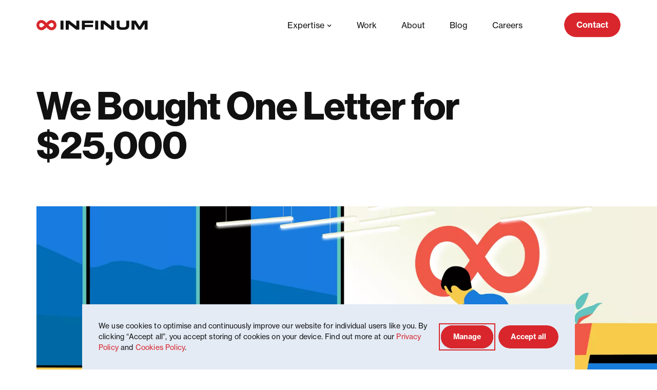

--- FILE ---
content_type: text/html; charset=UTF-8
request_url: https://infinum.com/news/we-bought-one-letter-for-25k/
body_size: 155219
content:

<!DOCTYPE html>
<html lang="en-US">

<head>
	<meta charset="UTF-8" />
<link rel="preconnect" href="https://use.typekit.net" />

<!-- Responsive -->
<meta content="width=device-width, initial-scale=1.0" name="viewport">

<!-- Remove IE's ability to use compatibility mode -->
<meta http-equiv="X-UA-Compatible" content="IE=edge" />

<!-- Correct type -->
<meta http-equiv="Content-type" content="text/html; charset=utf-8">

<!-- Disable phone formatting on safari -->
<meta name="format-detection" content="telephone=no">

<!-- Win phone Meta -->
<meta name="application-name" content="Infinum" />

<!-- Apple -->
<meta name="apple-mobile-web-app-title" content="Infinum">
<meta name="mobile-web-app-capable" content="yes">

<!-- Google Tag Manager -->
<script>(function(w,d,s,l,i){w[l]=w[l]||[];w[l].push({'gtm.start':
new Date().getTime(),event:'gtm.js'});var f=d.getElementsByTagName(s)[0],
j=d.createElement(s),dl=l!='dataLayer'?'&l='+l:'';j.async=true;j.src=
'https://www.googletagmanager.com/gtm.js?id='+i+dl;f.parentNode.insertBefore(j,f);
})(window,document,'script','dataLayer','GTM-M83C7L5');</script>
<!-- End Google Tag Manager --><script async data-domain="infinum.com" src="https://plausible.io/js/plausible.js"></script><meta name='robots' content='index, follow, max-image-preview:large, max-snippet:-1, max-video-preview:-1' />

	<!-- This site is optimized with the Yoast SEO Premium plugin v26.8 (Yoast SEO v26.8) - https://yoast.com/product/yoast-seo-premium-wordpress/ -->
	<title>We Bought One Letter for $25,000 | Infinum</title>
	<meta name="description" content="Purchasing a .com is another investment in the Infinum brand. And those have always paid off for us in the past." />
	<link rel="canonical" href="https://infinum.com/news/we-bought-one-letter-for-25k/" />
	<meta property="og:locale" content="en_US" />
	<meta property="og:type" content="article" />
	<meta property="og:title" content="We Bought One Letter for $25,000" />
	<meta property="og:description" content="Purchasing a .com is another investment in the Infinum brand. And those have always paid off for us in the past." />
	<meta property="og:url" content="https://infinum.com/news/we-bought-one-letter-for-25k/" />
	<meta property="og:site_name" content="Infinum" />
	<meta property="article:publisher" content="https://facebook.com/infinumcom" />
	<meta property="article:modified_time" content="2022-04-11T15:52:30+00:00" />
	<meta property="og:image" content="https://infinum.com/uploads/2019/10/we-bought-one-letter-for-25k-0.jpeg" />
	<meta property="og:image:width" content="1600" />
	<meta property="og:image:height" content="960" />
	<meta property="og:image:type" content="image/jpeg" />
	<meta name="twitter:card" content="summary_large_image" />
	<meta name="twitter:site" content="@infinum" />
	<script type="application/ld+json" class="yoast-schema-graph">{"@context":"https://schema.org","@graph":[{"@type":"NewsArticle","@id":"https://infinum.com/news/we-bought-one-letter-for-25k/#article","isPartOf":{"@id":"https://infinum.com/news/we-bought-one-letter-for-25k/"},"headline":"We Bought One Letter for $25,000","datePublished":"2019-10-30T12:45:00+00:00","dateModified":"2022-04-11T15:52:30+00:00","mainEntityOfPage":{"@id":"https://infinum.com/news/we-bought-one-letter-for-25k/"},"wordCount":5,"publisher":{"@id":"https://infinum.com/#organization"},"image":{"@id":"https://infinum.com/news/we-bought-one-letter-for-25k/#primaryimage"},"thumbnailUrl":"https://infinum.com/uploads/2019/10/we-bought-one-letter-for-25k-0.webp","inLanguage":"en-US"},{"@type":"WebPage","@id":"https://infinum.com/news/we-bought-one-letter-for-25k/","url":"https://infinum.com/news/we-bought-one-letter-for-25k/","name":"We Bought One Letter for $25,000 | Infinum","isPartOf":{"@id":"https://infinum.com/#website"},"primaryImageOfPage":{"@id":"https://infinum.com/news/we-bought-one-letter-for-25k/#primaryimage"},"image":{"@id":"https://infinum.com/news/we-bought-one-letter-for-25k/#primaryimage"},"thumbnailUrl":"https://infinum.com/uploads/2019/10/we-bought-one-letter-for-25k-0.webp","datePublished":"2019-10-30T12:45:00+00:00","dateModified":"2022-04-11T15:52:30+00:00","description":"Purchasing a .com is another investment in the Infinum brand. And those have always paid off for us in the past.","breadcrumb":{"@id":"https://infinum.com/news/we-bought-one-letter-for-25k/#breadcrumb"},"inLanguage":"en-US","potentialAction":[{"@type":"ReadAction","target":["https://infinum.com/news/we-bought-one-letter-for-25k/"]}]},{"@type":"ImageObject","inLanguage":"en-US","@id":"https://infinum.com/news/we-bought-one-letter-for-25k/#primaryimage","url":"https://infinum.com/uploads/2019/10/we-bought-one-letter-for-25k-0.webp","contentUrl":"https://infinum.com/uploads/2019/10/we-bought-one-letter-for-25k-0.webp","width":1600,"height":960,"caption":"we-bought-one-letter-for-25k-0"},{"@type":"BreadcrumbList","@id":"https://infinum.com/news/we-bought-one-letter-for-25k/#breadcrumb","itemListElement":[{"@type":"ListItem","position":1,"name":"Home","item":"https://infinum.com/"},{"@type":"ListItem","position":2,"name":"News","item":"https://infinum.com/news/"},{"@type":"ListItem","position":3,"name":"We Bought One Letter for $25,000"}]},{"@type":"WebSite","@id":"https://infinum.com/#website","url":"https://infinum.com/","name":"Infinum","description":"Building digital products","publisher":{"@id":"https://infinum.com/#organization"},"potentialAction":[{"@type":"SearchAction","target":{"@type":"EntryPoint","urlTemplate":"https://infinum.com/?s={search_term_string}"},"query-input":{"@type":"PropertyValueSpecification","valueRequired":true,"valueName":"search_term_string"}}],"inLanguage":"en-US"},{"@type":"Organization","@id":"https://infinum.com/#organization","name":"Infinum","url":"https://infinum.com/","logo":{"@type":"ImageObject","inLanguage":"en-US","@id":"https://infinum.com/#/schema/logo/image/","url":"https://infinum.com/uploads/2022/03/infinum-mark-organization-big.webp","contentUrl":"https://infinum.com/uploads/2022/03/infinum-mark-organization-big.webp","width":1200,"height":1200,"caption":"Infinum"},"image":{"@id":"https://infinum.com/#/schema/logo/image/"},"sameAs":["https://facebook.com/infinumcom","https://x.com/infinum","https://linkedin.com/company/infinum/","https://instagram.com/infinumcom/"]},[]]}</script>
	<!-- / Yoast SEO Premium plugin. -->


<link rel='dns-prefetch' href='//infinum.com' />
<style id='wp-img-auto-sizes-contain-inline-css'>
img:is([sizes=auto i],[sizes^="auto," i]){contain-intrinsic-size:3000px 1500px}
/*# sourceURL=wp-img-auto-sizes-contain-inline-css */
</style>
<style id='wp-emoji-styles-inline-css'>

	img.wp-smiley, img.emoji {
		display: inline !important;
		border: none !important;
		box-shadow: none !important;
		height: 1em !important;
		width: 1em !important;
		margin: 0 0.07em !important;
		vertical-align: -0.1em !important;
		background: none !important;
		padding: 0 !important;
	}
/*# sourceURL=wp-emoji-styles-inline-css */
</style>
<link rel='stylesheet' id='Redesign-block-style-css' href='https://infinum.com/wp-content/themes/redesign/public/applicationBlocks-5bcfb69866c4b01af97c.css?ver=20260122095226.21243840701' media='all' />
<link rel='stylesheet' id='eightshift-forms-block-frontend-mandatory-style-css' href='https://infinum.com/wp-content/plugins/eightshift-forms/public/applicationBlocksFrontendMandatory-d69e882e6dfd7aef6cbc.css?ver=8.12.1' media='all' />
<link rel='stylesheet' id='eightshift-utils-block-frontend-style-css' href='https://infinum.com/wp-content/plugins/eightshift-utils/public/applicationBlocksFrontend-f669c511b81b7192c90d.css?ver=1.28.0' media='all' />
<link rel='stylesheet' id='Redesign-block-frontend-style-css' href='https://infinum.com/wp-content/themes/redesign/public/applicationBlocksFrontend-ee6de64bedef1a862715.css?ver=20260122095226.21243840701' media='all' />
<link rel="https://api.w.org/" href="https://infinum.com/wp-json/" /><link rel="alternate" title="JSON" type="application/json" href="https://infinum.com/wp-json/wp/v2/news/8517" /><link rel="EditURI" type="application/rsd+xml" title="RSD" href="https://infinum.com/xmlrpc.php?rsd" />
<link rel='shortlink' href='https://infinum.com/?p=8517' />
<script type="text/javascript">
(function(url){
	if(/(?:Chrome\/26\.0\.1410\.63 Safari\/537\.31|WordfenceTestMonBot)/.test(navigator.userAgent)){ return; }
	var addEvent = function(evt, handler) {
		if (window.addEventListener) {
			document.addEventListener(evt, handler, false);
		} else if (window.attachEvent) {
			document.attachEvent('on' + evt, handler);
		}
	};
	var removeEvent = function(evt, handler) {
		if (window.removeEventListener) {
			document.removeEventListener(evt, handler, false);
		} else if (window.detachEvent) {
			document.detachEvent('on' + evt, handler);
		}
	};
	var evts = 'contextmenu dblclick drag dragend dragenter dragleave dragover dragstart drop keydown keypress keyup mousedown mousemove mouseout mouseover mouseup mousewheel scroll'.split(' ');
	var logHuman = function() {
		if (window.wfLogHumanRan) { return; }
		window.wfLogHumanRan = true;
		var wfscr = document.createElement('script');
		wfscr.type = 'text/javascript';
		wfscr.async = true;
		wfscr.src = url + '&r=' + Math.random();
		(document.getElementsByTagName('head')[0]||document.getElementsByTagName('body')[0]).appendChild(wfscr);
		for (var i = 0; i < evts.length; i++) {
			removeEvent(evts[i], logHuman);
		}
	};
	for (var i = 0; i < evts.length; i++) {
		addEvent(evts[i], logHuman);
	}
})('//infinum.com/?wordfence_lh=1&hid=B0A9C11CCA89B16A1B6B69D51E3A0C69');
</script><style id='esCssVariables-global'>:root {--global-custom-blocks-name: eightshift-block;--global-main-content-width: 12;--global-base-font: neue-haas-grotesk-text;--global-base-highlight-font: neue-haas-grotesk-display;--global-base-code-font: ibm-plex-mono;--global-easing-ease-in-out: cubic-bezier(0.55, 0, 0.45, 1);--global-easing-slow-down: cubic-bezier(0.25, 0.49, 0.31, 1.00);--global-easing-long-slow-down: cubic-bezier(0.13, 0.63, 0.4, 0.97);--global-easing-ease-motion: cubic-bezier(0.66, 0.19, 0.29, 0.79);--global-easing-expressive-in-out: cubic-bezier(0.76, 0.09, 0.03, 0.96);--global-easing-fly-in: cubic-bezier(0.08, 0.69, 0.07, 1);--global-easing-fly-out: cubic-bezier(0.54, 0.01, 0.99, 0.26);--global-header-height: 6.25rem;--global-forms-height: 1.88rem;--global-z-index-logo: 101;--global-z-index-gdpr-modal: 99;--global-z-index-header: 97;--global-z-index-overlay: 96;--global-z-index-cursor-takeover: 50;--global-z-index-showreel: 98;--global-z-index-backdrop: 20;--global-z-index-banner-top: 100;--global-z-index-banner-side: 90;--global-grid-gutter: 2.78vw;--global-grid-side-padding: 5.56vw;--global-breakpoints-mobile: 699;--global-breakpoints-tablet: 1199;--global-breakpoints-desktop: 1999;--global-breakpoints-large: 2000;--global-colors-infinum: #D8262C;--global-colors-infinum-values: 216 38 44;--global-colors-black: #111111;--global-colors-black-values: 17 17 17;--global-colors-white: #FFFFFF;--global-colors-white-values: 255 255 255;--global-colors-transparent: transparent;--global-colors-transparent-values: 170 170 238;--global-colors-delivered: #EBFE5C;--global-colors-delivered-values: 235 254 92;--global-colors-grey100: #F5F9FF;--global-colors-grey100-values: 245 249 255;--global-colors-grey200: #E4EBF5;--global-colors-grey200-values: 228 235 245;--global-colors-grey300: #C4CEDE;--global-colors-grey300-values: 196 206 222;--global-colors-grey400: #929EB2;--global-colors-grey400-values: 146 158 178;--global-colors-grey500: #525E6C;--global-colors-grey500-values: 82 94 108;--global-colors-olive90: #193528;--global-colors-olive90-values: 25 53 40;--global-colors-olive70: #2B5643;--global-colors-olive70-values: 43 86 67;--global-colors-olive30: #5A8772;--global-colors-olive30-values: 90 135 114;--global-colors-olive10: #9DBAAC;--global-colors-olive10-values: 157 186 172;--global-colors-sky90: #262944;--global-colors-sky90-values: 38 41 68;--global-colors-sky70: #333A69;--global-colors-sky70-values: 51 58 105;--global-colors-sky30: #6479C3;--global-colors-sky30-values: 100 121 195;--global-colors-sky10: #A8B8E6;--global-colors-sky10-values: 168 184 230;--global-colors-violet90: #3F253D;--global-colors-violet90-values: 63 37 61;--global-colors-violet70: #5C3B5E;--global-colors-violet70-values: 92 59 94;--global-colors-violet30: #916794;--global-colors-violet30-values: 145 103 148;--global-colors-violet10: #C2B6D3;--global-colors-violet10-values: 194 182 211;--global-colors-sand90: #634B36;--global-colors-sand90-values: 99 75 54;--global-colors-sand70: #9E7956;--global-colors-sand70-values: 158 121 86;--global-colors-sand30: #D9A866;--global-colors-sand30-values: 217 168 102;--global-colors-sand10: #EACAA0;--global-colors-sand10-values: 234 202 160;--global-colors-candy90: #5B1921;--global-colors-candy90-values: 91 25 33;--global-colors-candy70: #7A2935;--global-colors-candy70-values: 122 41 53;--global-colors-candy30: #D8555F;--global-colors-candy30-values: 216 85 95;--global-colors-candy10: #E2B5B5;--global-colors-candy10-values: 226 181 181;--global-colors-earth90: #3D3D31;--global-colors-earth90-values: 61 61 49;--global-colors-earth70: #565240;--global-colors-earth70-values: 86 82 64;--global-colors-earth30: #7A7665;--global-colors-earth30-values: 122 118 101;--global-colors-earth10: #B1AFA3;--global-colors-earth10-values: 177 175 163;--global-colors-transparent-red: #D8262C;--global-colors-transparent-red-values: 216 38 44;--global-colors-infinum-white: #D8262C;--global-colors-infinum-white-values: 216 38 44;--global-colors-white-infinum: #FFFFFF;--global-colors-white-infinum-values: 255 255 255;--global-colors-white-black: #FFFFFF;--global-colors-white-black-values: 255 255 255;--global-gradients-gradient-1: linear-gradient(327.85deg, rgba(15, 255, 231, 0.35) 32.05%, rgba(0, 5, 15, 0) 83.17%);--global-gradients-gradient-2: linear-gradient(90deg, #280F56 0%, #27D6AF 100%);--global-gradients-gradient-3: linear-gradient(3.17deg, #B51A2C 1.64%, #D92234 26.9%);--global-gradients-gradient-4: linear-gradient(90deg, #AC0807 0%, rgba(216, 38, 44, 0) 100%);--global-gradients-gradient-5: linear-gradient(233.66deg, #A5EDF1 4.37%, #45DDE5 57.86%);--global-colors-defaults-solid: #000000;}</style><link rel="icon" href="/wp-content/themes/redesign/public/0408788916db9401dc4f.png" type="image/png" />
<link rel="apple-touch-icon" href="/wp-content/themes/redesign/public/0408788916db9401dc4f.png" />
<link rel="apple-touch-startup-image" href="/wp-content/themes/redesign/public/0408788916db9401dc4f.png" />
<style id='global-styles-inline-css'>
:root{--wp--preset--aspect-ratio--square: 1;--wp--preset--aspect-ratio--4-3: 4/3;--wp--preset--aspect-ratio--3-4: 3/4;--wp--preset--aspect-ratio--3-2: 3/2;--wp--preset--aspect-ratio--2-3: 2/3;--wp--preset--aspect-ratio--16-9: 16/9;--wp--preset--aspect-ratio--9-16: 9/16;--wp--preset--color--black: #111111;--wp--preset--color--cyan-bluish-gray: #abb8c3;--wp--preset--color--white: #FFFFFF;--wp--preset--color--pale-pink: #f78da7;--wp--preset--color--vivid-red: #cf2e2e;--wp--preset--color--luminous-vivid-orange: #ff6900;--wp--preset--color--luminous-vivid-amber: #fcb900;--wp--preset--color--light-green-cyan: #7bdcb5;--wp--preset--color--vivid-green-cyan: #00d084;--wp--preset--color--pale-cyan-blue: #8ed1fc;--wp--preset--color--vivid-cyan-blue: #0693e3;--wp--preset--color--vivid-purple: #9b51e0;--wp--preset--color--infinum: #D8262C;--wp--preset--color--transparent: transparent;--wp--preset--color--delivered: #EBFE5C;--wp--preset--color--grey-100: #F5F9FF;--wp--preset--color--grey-200: #E4EBF5;--wp--preset--color--grey-300: #C4CEDE;--wp--preset--color--grey-400: #929EB2;--wp--preset--color--grey-500: #525E6C;--wp--preset--color--olive-90: #193528;--wp--preset--color--olive-70: #2B5643;--wp--preset--color--olive-30: #5A8772;--wp--preset--color--olive-10: #9DBAAC;--wp--preset--color--sky-90: #262944;--wp--preset--color--sky-70: #333A69;--wp--preset--color--sky-30: #6479C3;--wp--preset--color--sky-10: #A8B8E6;--wp--preset--color--violet-90: #3F253D;--wp--preset--color--violet-70: #5C3B5E;--wp--preset--color--violet-30: #916794;--wp--preset--color--violet-10: #C2B6D3;--wp--preset--color--sand-90: #634B36;--wp--preset--color--sand-70: #9E7956;--wp--preset--color--sand-30: #D9A866;--wp--preset--color--sand-10: #EACAA0;--wp--preset--color--candy-90: #5B1921;--wp--preset--color--candy-70: #7A2935;--wp--preset--color--candy-30: #D8555F;--wp--preset--color--candy-10: #E2B5B5;--wp--preset--color--earth-90: #3D3D31;--wp--preset--color--earth-70: #565240;--wp--preset--color--earth-30: #7A7665;--wp--preset--color--earth-10: #B1AFA3;--wp--preset--color--transparent-red: #D8262C;--wp--preset--color--infinum-white: #D8262C;--wp--preset--color--white-infinum: #FFFFFF;--wp--preset--color--white-black: #FFFFFF;--wp--preset--gradient--vivid-cyan-blue-to-vivid-purple: linear-gradient(135deg,rgb(6,147,227) 0%,rgb(155,81,224) 100%);--wp--preset--gradient--light-green-cyan-to-vivid-green-cyan: linear-gradient(135deg,rgb(122,220,180) 0%,rgb(0,208,130) 100%);--wp--preset--gradient--luminous-vivid-amber-to-luminous-vivid-orange: linear-gradient(135deg,rgb(252,185,0) 0%,rgb(255,105,0) 100%);--wp--preset--gradient--luminous-vivid-orange-to-vivid-red: linear-gradient(135deg,rgb(255,105,0) 0%,rgb(207,46,46) 100%);--wp--preset--gradient--very-light-gray-to-cyan-bluish-gray: linear-gradient(135deg,rgb(238,238,238) 0%,rgb(169,184,195) 100%);--wp--preset--gradient--cool-to-warm-spectrum: linear-gradient(135deg,rgb(74,234,220) 0%,rgb(151,120,209) 20%,rgb(207,42,186) 40%,rgb(238,44,130) 60%,rgb(251,105,98) 80%,rgb(254,248,76) 100%);--wp--preset--gradient--blush-light-purple: linear-gradient(135deg,rgb(255,206,236) 0%,rgb(152,150,240) 100%);--wp--preset--gradient--blush-bordeaux: linear-gradient(135deg,rgb(254,205,165) 0%,rgb(254,45,45) 50%,rgb(107,0,62) 100%);--wp--preset--gradient--luminous-dusk: linear-gradient(135deg,rgb(255,203,112) 0%,rgb(199,81,192) 50%,rgb(65,88,208) 100%);--wp--preset--gradient--pale-ocean: linear-gradient(135deg,rgb(255,245,203) 0%,rgb(182,227,212) 50%,rgb(51,167,181) 100%);--wp--preset--gradient--electric-grass: linear-gradient(135deg,rgb(202,248,128) 0%,rgb(113,206,126) 100%);--wp--preset--gradient--midnight: linear-gradient(135deg,rgb(2,3,129) 0%,rgb(40,116,252) 100%);--wp--preset--font-size--small: 13px;--wp--preset--font-size--medium: 20px;--wp--preset--font-size--large: 36px;--wp--preset--font-size--x-large: 42px;--wp--preset--spacing--20: 0.44rem;--wp--preset--spacing--30: 0.67rem;--wp--preset--spacing--40: 1rem;--wp--preset--spacing--50: 1.5rem;--wp--preset--spacing--60: 2.25rem;--wp--preset--spacing--70: 3.38rem;--wp--preset--spacing--80: 5.06rem;--wp--preset--shadow--natural: 6px 6px 9px rgba(0, 0, 0, 0.2);--wp--preset--shadow--deep: 12px 12px 50px rgba(0, 0, 0, 0.4);--wp--preset--shadow--sharp: 6px 6px 0px rgba(0, 0, 0, 0.2);--wp--preset--shadow--outlined: 6px 6px 0px -3px rgb(255, 255, 255), 6px 6px rgb(0, 0, 0);--wp--preset--shadow--crisp: 6px 6px 0px rgb(0, 0, 0);}:where(.is-layout-flex){gap: 0.5em;}:where(.is-layout-grid){gap: 0.5em;}body .is-layout-flex{display: flex;}.is-layout-flex{flex-wrap: wrap;align-items: center;}.is-layout-flex > :is(*, div){margin: 0;}body .is-layout-grid{display: grid;}.is-layout-grid > :is(*, div){margin: 0;}:where(.wp-block-columns.is-layout-flex){gap: 2em;}:where(.wp-block-columns.is-layout-grid){gap: 2em;}:where(.wp-block-post-template.is-layout-flex){gap: 1.25em;}:where(.wp-block-post-template.is-layout-grid){gap: 1.25em;}.has-black-color{color: var(--wp--preset--color--black) !important;}.has-cyan-bluish-gray-color{color: var(--wp--preset--color--cyan-bluish-gray) !important;}.has-white-color{color: var(--wp--preset--color--white) !important;}.has-pale-pink-color{color: var(--wp--preset--color--pale-pink) !important;}.has-vivid-red-color{color: var(--wp--preset--color--vivid-red) !important;}.has-luminous-vivid-orange-color{color: var(--wp--preset--color--luminous-vivid-orange) !important;}.has-luminous-vivid-amber-color{color: var(--wp--preset--color--luminous-vivid-amber) !important;}.has-light-green-cyan-color{color: var(--wp--preset--color--light-green-cyan) !important;}.has-vivid-green-cyan-color{color: var(--wp--preset--color--vivid-green-cyan) !important;}.has-pale-cyan-blue-color{color: var(--wp--preset--color--pale-cyan-blue) !important;}.has-vivid-cyan-blue-color{color: var(--wp--preset--color--vivid-cyan-blue) !important;}.has-vivid-purple-color{color: var(--wp--preset--color--vivid-purple) !important;}.has-black-background-color{background-color: var(--wp--preset--color--black) !important;}.has-cyan-bluish-gray-background-color{background-color: var(--wp--preset--color--cyan-bluish-gray) !important;}.has-white-background-color{background-color: var(--wp--preset--color--white) !important;}.has-pale-pink-background-color{background-color: var(--wp--preset--color--pale-pink) !important;}.has-vivid-red-background-color{background-color: var(--wp--preset--color--vivid-red) !important;}.has-luminous-vivid-orange-background-color{background-color: var(--wp--preset--color--luminous-vivid-orange) !important;}.has-luminous-vivid-amber-background-color{background-color: var(--wp--preset--color--luminous-vivid-amber) !important;}.has-light-green-cyan-background-color{background-color: var(--wp--preset--color--light-green-cyan) !important;}.has-vivid-green-cyan-background-color{background-color: var(--wp--preset--color--vivid-green-cyan) !important;}.has-pale-cyan-blue-background-color{background-color: var(--wp--preset--color--pale-cyan-blue) !important;}.has-vivid-cyan-blue-background-color{background-color: var(--wp--preset--color--vivid-cyan-blue) !important;}.has-vivid-purple-background-color{background-color: var(--wp--preset--color--vivid-purple) !important;}.has-black-border-color{border-color: var(--wp--preset--color--black) !important;}.has-cyan-bluish-gray-border-color{border-color: var(--wp--preset--color--cyan-bluish-gray) !important;}.has-white-border-color{border-color: var(--wp--preset--color--white) !important;}.has-pale-pink-border-color{border-color: var(--wp--preset--color--pale-pink) !important;}.has-vivid-red-border-color{border-color: var(--wp--preset--color--vivid-red) !important;}.has-luminous-vivid-orange-border-color{border-color: var(--wp--preset--color--luminous-vivid-orange) !important;}.has-luminous-vivid-amber-border-color{border-color: var(--wp--preset--color--luminous-vivid-amber) !important;}.has-light-green-cyan-border-color{border-color: var(--wp--preset--color--light-green-cyan) !important;}.has-vivid-green-cyan-border-color{border-color: var(--wp--preset--color--vivid-green-cyan) !important;}.has-pale-cyan-blue-border-color{border-color: var(--wp--preset--color--pale-cyan-blue) !important;}.has-vivid-cyan-blue-border-color{border-color: var(--wp--preset--color--vivid-cyan-blue) !important;}.has-vivid-purple-border-color{border-color: var(--wp--preset--color--vivid-purple) !important;}.has-vivid-cyan-blue-to-vivid-purple-gradient-background{background: var(--wp--preset--gradient--vivid-cyan-blue-to-vivid-purple) !important;}.has-light-green-cyan-to-vivid-green-cyan-gradient-background{background: var(--wp--preset--gradient--light-green-cyan-to-vivid-green-cyan) !important;}.has-luminous-vivid-amber-to-luminous-vivid-orange-gradient-background{background: var(--wp--preset--gradient--luminous-vivid-amber-to-luminous-vivid-orange) !important;}.has-luminous-vivid-orange-to-vivid-red-gradient-background{background: var(--wp--preset--gradient--luminous-vivid-orange-to-vivid-red) !important;}.has-very-light-gray-to-cyan-bluish-gray-gradient-background{background: var(--wp--preset--gradient--very-light-gray-to-cyan-bluish-gray) !important;}.has-cool-to-warm-spectrum-gradient-background{background: var(--wp--preset--gradient--cool-to-warm-spectrum) !important;}.has-blush-light-purple-gradient-background{background: var(--wp--preset--gradient--blush-light-purple) !important;}.has-blush-bordeaux-gradient-background{background: var(--wp--preset--gradient--blush-bordeaux) !important;}.has-luminous-dusk-gradient-background{background: var(--wp--preset--gradient--luminous-dusk) !important;}.has-pale-ocean-gradient-background{background: var(--wp--preset--gradient--pale-ocean) !important;}.has-electric-grass-gradient-background{background: var(--wp--preset--gradient--electric-grass) !important;}.has-midnight-gradient-background{background: var(--wp--preset--gradient--midnight) !important;}.has-small-font-size{font-size: var(--wp--preset--font-size--small) !important;}.has-medium-font-size{font-size: var(--wp--preset--font-size--medium) !important;}.has-large-font-size{font-size: var(--wp--preset--font-size--large) !important;}.has-x-large-font-size{font-size: var(--wp--preset--font-size--x-large) !important;}
/*# sourceURL=global-styles-inline-css */
</style>
</head>

<body class="wp-singular news-template-default single single-news postid-8517 wp-theme-redesign">
	<div class="gdpr-modal js-gdpr-modal is-hidden" data-modal="gdpr" data-publish-date="2022-11-03T11:04" role="alertdialog" aria-hidden="true" aria-label="GDPR">
	<div class="gdpr-modal__overflow"></div>
	<div class="gdpr-modal__container">
		<div class="gdpr-modal__content gdpr-modal__content--basic js-gdpr-modal-screen-basic">
							<span class="gdpr-modal__intro">
					<p	class='typography typography--size-14-text-roman js-typography gdpr-modal__typography gdpr-modal__selection-item-summary'
	data-id='es-200'
	>
	We use cookies to optimise and continuously improve our website for individual users like you. By clicking “Accept all”, you accept storing of cookies on your device. Find out more at our  <a href="https://infinum.com/privacy-policy/">Privacy Policy</a> and <a href="https://infinum.com/cookie-policy/">Cookies Policy</a>.</p>				</span>
				<button	class="btn btn--color-black btn--size-small btn--width-default btn__no-icon gdpr-modal__btn js-gdpr-modal-show-advance gdpr-modal__btn--more"
	data-id="es-201"
	>
		<div class="btn__inner">
		<div	class='typography typography--size-14-text js-typography btn__label'
	data-id='es-202'
	>
	Manage</div>	</div>
	</button><button	class="btn btn--color-infinum btn--size-small btn--width-default btn__no-icon gdpr-modal__btn js-gdpr-modal-predefined-btn gdpr-modal__btn--basic-accept"
	data-id="es-203"
	 data-level='required,performance,marketing'>
		<div class="btn__inner">
		<div	class='typography typography--size-14-text js-typography btn__label'
	data-id='es-204'
	>
	Accept all</div>	</div>
	</button>					</div>
		<div class="gdpr-modal__content gdpr-modal__content--advance js-gdpr-modal-screen-advance" role="dialog">
			<div class="gdpr-modal__header">
									<p	class='typography typography--size-36-text js-typography gdpr-modal__typography gdpr-modal__title'
	data-id='es-205'
	>
	We need your consent to continue</p>							</div>
			<div class="gdpr-modal__body">
																					<div class="gdpr-modal__level">
							<div class="gdpr-modal__level-content">
								<p	class='typography typography--size-18-text js-typography gdpr-modal__typography gdpr-modal__selection-item-title'
	data-id='es-206'
	>
	Required cookies</p><p	class='typography typography--size-14-text-roman js-typography gdpr-modal__typography gdpr-modal__selection-item-summary'
	data-id='es-207'
	>
	Cookies for the basic functionality of the Infinum website.</p>							</div>
							<div class="gdpr-modal__toggle">
								<p	class='typography typography--size-12-text-roman js-typography gdpr-modal__typography'
	data-id='es-208'
	>
	Always on</p>							</div>
						</div>
																							<div class="gdpr-modal__level">
							<div class="gdpr-modal__level-content">
								<p	class='typography typography--size-18-text js-typography gdpr-modal__typography gdpr-modal__selection-item-title'
	data-id='es-209'
	>
	Performance cookies</p><p	class='typography typography--size-14-text-roman js-typography gdpr-modal__typography gdpr-modal__selection-item-summary'
	data-id='es-210'
	>
	Performance cookies monitor only the performance of the site as the user interacts with it. These cookies don't collect identifiable information about the visitor. Data is anonymous.</p>							</div>
							<div class="gdpr-modal__toggle">
								<div class="toggle gdpr-modal__toggle" data-id="es-211">
	<label class="toggle__label"  for='gdpr-performance'>
		<input
			name=""
			class="gdpr-modal__checkbox toggle__checkbox js-gdpr-modal-toggle-checkbox"
			value="performance"
			type="checkbox"
						 data-level='performance' id='gdpr-performance' />
		<span class="toggle__background"></span>
		<span class="toggle__toggle-circle"></span>
		<span class="toggle__hidden-label"></span>
	</label>
</div>							</div>
						</div>
																	<div class="gdpr-modal__level">
							<div class="gdpr-modal__level-content">
								<p	class='typography typography--size-18-text js-typography gdpr-modal__typography gdpr-modal__selection-item-title'
	data-id='es-212'
	>
	Targeting cookies</p><p	class='typography typography--size-14-text-roman js-typography gdpr-modal__typography gdpr-modal__selection-item-summary'
	data-id='es-213'
	>
	Advertising and analytics service cookies that create day-to-day statistics and show ads on their site and on the advertiser’s partners websites.</p>							</div>
							<div class="gdpr-modal__toggle">
								<div class="toggle gdpr-modal__toggle" data-id="es-214">
	<label class="toggle__label"  for='gdpr-marketing'>
		<input
			name=""
			class="gdpr-modal__checkbox toggle__checkbox js-gdpr-modal-toggle-checkbox"
			value="marketing"
			type="checkbox"
						 data-level='marketing' id='gdpr-marketing' />
		<span class="toggle__background"></span>
		<span class="toggle__toggle-circle"></span>
		<span class="toggle__hidden-label"></span>
	</label>
</div>							</div>
						</div>
												</div>
			<div class="gdpr-modal__bottom-part">
				<div class="gdpr-modal__btn-container">
					<button	class="btn btn--color-infinum btn--size-small btn--width-default btn__no-icon gdpr-modal__btn js-gdpr-modal-btn js-gdpr-modal-btn-advance gdpr-modal__btn--choice"
	data-id="es-215"
	 data-level='required'>
		<div class="btn__inner">
		<div	class='typography typography--size-14-text js-typography btn__label'
	data-id='es-216'
	>
	Confirm choices</div>	</div>
	</button><button	class="btn btn--color-black btn--size-small btn--width-default btn__no-icon gdpr-modal__btn js-gdpr-modal-predefined-btn gdpr-modal__btn--extact"
	data-id="es-217"
	 data-level='required'>
		<div class="btn__inner">
		<div	class='typography typography--size-14-text js-typography btn__label'
	data-id='es-218'
	>
	Reject all</div>	</div>
	</button><button	class="btn btn--color-black btn--size-small btn--width-default btn__no-icon gdpr-modal__btn js-gdpr-modal-predefined-btn gdpr-modal__btn--extact"
	data-id="es-219"
	 data-level='required,performance,marketing'>
		<div class="btn__inner">
		<div	class='typography typography--size-14-text js-typography btn__label'
	data-id='es-220'
	>
	Accept all</div>	</div>
	</button>				</div>
									<div class="gdpr-modal__privacy-policy-container">
						<a	class="btn btn--color-infinum btn--size-small btn--width-default btn__as-link btn__no-icon gdpr-modal__btn"
	data-id="es-221"
	 href='https://infinum.com/privacy-policy/'>
		<div class="btn__inner">
		<div	class='typography typography--size-14-text js-typography btn__label'
	data-id='es-222'
	>
	Privacy Policy</div>	</div>
	</a>						|
						<a	class="btn btn--color-infinum btn--size-small btn--width-default btn__as-link btn__no-icon gdpr-modal__btn"
	data-id="es-223"
	 href='https://infinum.com/cookie-policy/'>
		<div class="btn__inner">
		<div	class='typography typography--size-14-text js-typography btn__label'
	data-id='es-224'
	>
	Cookies Policy</div>	</div>
	</a>					</div>
							</div>
		</div>
	</div>
</div><!-- Google Tag Manager (noscript) -->
<noscript><iframe src="https://www.googletagmanager.com/ns.html?id=GTM-M83C7L5"
height="0" width="0" style="display:none;visibility:hidden"></iframe></noscript>
<!-- End Google Tag Manager (noscript) --><a
	href="#main-content"
	class="skip-link"
>
	Skip to main content</a><header class="header js-header header--default" data-id="es-225">
	<nav class="header__navigation header-navigation js-header-navigation">
		<div class="header__wrap header-navigation__wrap js-header-navigation-wrap">
			<div class="header__column header__column--top">
							</div>
			<div class="header__wrap-inner header-navigation__wrap-inner">
				<div class="header__column header__column--left header-navigation__column--left">
					<a
	class="animated-logo header-navigation__animated-logo"
	href="https://infinum.com">

	<svg class='logo logo--scale' viewBox='0 0 200 18' fill='none' xmlns='http://www.w3.org/2000/svg' aria-label='Infinum' role='presentation'>
		<path class='logo__item' style='--child-index: 0;' d='M48.5999 1.13333H43.2V16.8H48.5999V1.13333Z' />
		<path class='logo__item' style='--child-index: 1;' d='M77.0665 1.13333V16.8667H71.1998L57.9998 6.8V16.8667H52.5999V1.13333H59.0665L71.6665 10.7333V1.13333H77.0665Z' />
		<path class='logo__item' style='--child-index: 2;' d='M102.133 5.4H86.8668V8.26666H101.533V12.3333H86.8668V16.8667H81.5334V1.13333H102.133V5.4Z' />
		<path class='logo__item' style='--child-index: 3;' d='M110.867 1.13333H105.467V16.8H110.867V1.13333Z' />
		<path class='logo__item' style='--child-index: 4;' d='M139.734 1.13333V16.8667H133.934L120.667 6.8V16.8667H115.333V1.13333H121.734L134.334 10.7333V1.13333H139.734Z' />
		<path class='logo__item' style='--child-index: 5;' d='M149.333 9.26666C149.333 10.4 149.6 11.3333 150.266 11.9333C150.933 12.6 152.133 12.8667 153.8 12.8667H156.666C159.733 12.8667 161.266 11.6667 161.266 9.26666V1.13333H166.666V9.26666C166.666 11.5333 165.933 13.4667 164.533 14.8667C163.066 16.3333 160.933 17.0667 157.933 17.0667H152.6C151.066 17.0667 149.733 16.8667 148.6 16.4667C147.466 16.0667 146.4 15.3333 145.4 14.2667C144.4 13.2 143.933 11.5333 143.933 9.26666V1.13333H149.333V9.26666Z' />
		<path class='logo__item' style='--child-index: 6;' d='M176.133 16.8667H170.8V1.13333H178.533L185.2 11.4667L191.733 1.13333H199.6V16.8667H194.266V6.26666L187.533 16.8667H183.066L176.133 6.26666V16.8667Z' />
		<path class='logo__sign' d='M2.54419 8.98692C2.54419 5.38655 5.27661 2.54416 8.87844 2.54416C12.3561 2.54416 14.7159 5.44972 18.0072 8.98692C21.2985 12.5241 23.6583 15.4297 27.136 15.4297C30.6757 15.4297 33.4702 12.5873 33.4702 8.98692C33.4702 5.38655 30.6136 2.54416 27.0739 2.54416C23.5962 2.54416 21.2364 5.44972 17.9451 8.98692C14.6538 12.5241 12.294 15.4297 8.81634 15.4297C5.27661 15.3665 2.54419 12.5241 2.54419 8.98692Z' stroke-width='5.05314' stroke-miterlimit='10' />
	</svg></a>				</div>
				<div class="header__column header__column--center header-navigation__column--center header-navigation__header-menu">
					<div class="menu-dropdown js-menu-dropdown" data-id="es-247">
	<button aria-expanded="false" class="menu-dropdown__main-link js-menu-dropdown-main-link">
		<span	class='typography typography--size-16-text-roman js-typography'
	data-id='es-249'
	>
	Expertise <i class="icon menu-dropdown__icon icon--size-16 icon--scale-100" aria-hidden='true' data-name='chevron-down-16' data-id='es-248'>
	<svg width='16' height='16' viewBox='0 0 16 16' fill='none' xmlns='http://www.w3.org/2000/svg'><path d='M13 6L8 11L3 6' stroke='currentColor' stroke-width='2' /></svg></i></span>	</button>
	<div class="menu-dropdown__container menu-dropdown-advanced">
		<div class="menu-dropdown__additional">
			<ul class=" menu "><li class="menu__item  menu__item--47080  menu__item-- menu__item--menu-item menu__item--menu-item-type-post_type menu__item--menu-item-object-page"><a href="https://infinum.com/resources/" class="menu__link "><span class="menu__link-text"><span	class='typography typography--size-18-text-roman js-typography'
	data-id='es-226'
	>
	Resources</span></span></a></li>
<li class="menu__item  menu__item--41504  menu__item-- menu__item--menu-item menu__item--menu-item-type-post_type menu__item--menu-item-object-page"><a href="https://infinum.com/delivered/" class="menu__link "><span class="menu__link-text"><span	class='typography typography--size-18-text-roman js-typography'
	data-id='es-227'
	>
	Delivered</span></span></a></li>
<li class="menu__item  menu__item--19264248  menu__item-- menu__item--menu-item menu__item--menu-item-type-post_type menu__item--menu-item-object-page"><a href="https://infinum.com/events/" class="menu__link "><span class="menu__link-text"><span	class='typography typography--size-18-text-roman js-typography'
	data-id='es-228'
	>
	Events</span></span></a></li>
<li class="menu__item  menu__item---184  menu__item-- menu__item--menu-item menu__item--menu-item-type-post_type_archive menu__item--menu-item-object-news"><a href="https://infinum.com/news/" class="menu__link "><span class="menu__link-text"><span	class='typography typography--size-18-text-roman js-typography'
	data-id='es-229'
	>
	Newsroom</span></span></a></li>
<li class="menu__item  menu__item--15941  menu__item-- menu__item--menu-item menu__item--menu-item-type-post_type menu__item--menu-item-object-page"><a href="https://infinum.com/newsletter/" class="menu__link "><span class="menu__link-text"><span	class='typography typography--size-18-text-roman js-typography'
	data-id='es-230'
	>
	Newsletters</span></span></a></li>
<li class="menu__item  menu__item--25415  menu__item-- menu__item--menu-item menu__item--menu-item-type-post_type menu__item--menu-item-object-page"><a href="https://infinum.com/open-source/" class="menu__link "><span class="menu__link-text"><span	class='typography typography--size-18-text-roman js-typography'
	data-id='es-231'
	>
	Open Source</span></span></a></li>
<li class="menu__item  menu__item--19252811  menu__item-- menu__item--menu-item menu__item--menu-item-type-custom menu__item--menu-item-object-custom"><a target="_blank" href="https://infinum.com/handbook/" class="menu__link "><span class="menu__link-text"><span	class='typography typography--size-18-text-roman js-typography'
	data-id='es-232'
	>
	Handbook</span></span></a></li>
<li class="menu__item  menu__item--19261446  menu__item-- menu__item--menu-item menu__item--menu-item-type-custom menu__item--menu-item-object-custom"><a href="https://infinum.com/accessibility/" class="menu__link "><span class="menu__link-text"><span	class='typography typography--size-18-text-roman js-typography'
	data-id='es-233'
	>
	Accessibility</span></span></a></li>
<li class="menu__item  menu__item--19273583  menu__item-- menu__item--menu-item menu__item--menu-item-type-post_type menu__item--menu-item-object-page"><a href="https://infinum.com/certifications-partnerships/" class="menu__link "><span class="menu__link-text"><span	class='typography typography--size-18-text-roman js-typography'
	data-id='es-234'
	>
	Certifications</span></span></a></li>
</ul>		</div>
		<div class="menu-dropdown__main">
			<ul class=" menu "><li class="menu__item  menu__item--46762  menu__item-- menu__item--menu-item menu__item--menu-item-type-post_type menu__item--menu-item-object-page"><a href="https://infinum.com/strategy-design/" class="menu__link "><span class="menu__link-text"><span	class='typography typography--size-36-text js-typography'
	data-id='es-235'
	>
	Product Strategy and Design</span></span></a></li>
<li class="menu__item  menu__item--46847  menu__item-- menu__item--menu-item menu__item--menu-item-type-post_type menu__item--menu-item-object-page"><a href="https://infinum.com/mobile-web-apps/" class="menu__link "><span class="menu__link-text"><span	class='typography typography--size-36-text js-typography'
	data-id='es-236'
	>
	Mobile and Web Apps</span></span></a></li>
<li class="menu__item  menu__item--19269573  menu__item-- menu__item--menu-item menu__item--menu-item-type-post_type menu__item--menu-item-object-page"><a href="https://infinum.com/ai-and-data-engineering/" class="menu__link "><span class="menu__link-text"><span	class='typography typography--size-36-text js-typography'
	data-id='es-237'
	>
	AI and Data Engineering</span></span></a></li>
<li class="menu__item  menu__item--46932  menu__item-- menu__item--menu-item menu__item--menu-item-type-post_type menu__item--menu-item-object-page"><a href="https://infinum.com/custom-iot-solutions/" class="menu__link "><span class="menu__link-text"><span	class='typography typography--size-36-text js-typography'
	data-id='es-238'
	>
	Custom IoT Solutions</span></span></a></li>
<li class="menu__item  menu__item--47042  menu__item-- menu__item--menu-item menu__item--menu-item-type-post_type menu__item--menu-item-object-page"><a href="https://infinum.com/enterprise-platforms/" class="menu__link "><span class="menu__link-text"><span	class='typography typography--size-36-text js-typography'
	data-id='es-239'
	>
	Enterprise Platforms</span></span></a></li>
<li class="menu__item  menu__item--46702  menu__item-- menu__item--menu-item menu__item--menu-item-type-post_type menu__item--menu-item-object-page"><a href="https://infinum.com/cybersecurity/" class="menu__link "><span class="menu__link-text"><span	class='typography typography--size-36-text js-typography'
	data-id='es-240'
	>
	Cybersecurity</span></span></a></li>
</ul>		</div>
	</div>
</div><ul class=" menu-main "><li class="menu-main__item  menu-main__item--47132  menu-main__item-- menu-main__item--menu-item menu-main__item--menu-item-type-custom menu-main__item--menu-item-object-custom"><a href="/work/" class="menu-main__link "><span class="menu-main__link-text"><span	class='typography typography--size-16-text-roman js-typography menu-main__typography'
	data-id='es-250'
	>
	Work</span></span></a></li>
<li class="menu-main__item  menu-main__item--216  menu-main__item-- menu-main__item--menu-item menu-main__item--menu-item-type-post_type menu-main__item--menu-item-object-page"><a href="https://infinum.com/about/" class="menu-main__link "><span class="menu-main__link-text"><span	class='typography typography--size-16-text-roman js-typography menu-main__typography'
	data-id='es-251'
	>
	About</span></span></a></li>
<li class="menu-main__item  menu-main__item--2638  menu-main__item-- menu-main__item--menu-item menu-main__item--menu-item-type-post_type menu-main__item--menu-item-object-page "><a href="https://infinum.com/blog/" class="menu-main__link "><span class="menu-main__link-text"><span	class='typography typography--size-16-text-roman js-typography menu-main__typography'
	data-id='es-252'
	>
	Blog</span></span></a></li>
<li class="menu-main__item  menu-main__item--209  menu-main__item-- menu-main__item--menu-item menu-main__item--menu-item-type-post_type menu-main__item--menu-item-object-page"><a href="https://infinum.com/careers/" class="menu-main__link "><span class="menu-main__link-text"><span	class='typography typography--size-16-text-roman js-typography menu-main__typography'
	data-id='es-253'
	>
	Careers</span></span></a></li>
</ul><ul class=" menu-buttons "><li class="menu-buttons__item  menu-buttons__item--5373  menu-buttons__item-- menu-buttons__item--menu-item menu-buttons__item--menu-item-type-post_type menu-buttons__item--menu-item-object-page"><a href="https://infinum.com/contact/" class="menu-buttons__link "><span class="menu-buttons__link-text"><span	class='typography typography--size-16-text js-typography menu-buttons__typography'
	data-id='es-241'
	>
	Contact</span></span></a></li>
</ul><noscript>
	<a href="#main-menu" class="hamburger rd-noscript-only">
		<span class="hamburger__wrap">
			<span class="hamburger__line hamburger__line--1"></span>
			<span class="hamburger__line hamburger__line--2"></span>
		</span>
	</a>
</noscript>

<button class="hamburger js-hamburger" aria-label="Toggle navigation">
	<span class="hamburger__wrap">
		<span class="hamburger__line hamburger__line--1"></span>
		<span class="hamburger__line hamburger__line--2"></span>
	</span>
</button>				</div>
			</div>
		</div>
	</nav>

	<div class="drawer js-drawer" data-trigger="js-hamburger" data-overlay="js-page-overlay" data-id="es-257" id="main-menu">
	<div class="drawer__background"></div>
	<div class="drawer__menu js-drawer-menu">
		<div class="drawer__menu-wrapper">
			<div class="menu-accordion js-menu-accordion menu-drawer__item" data-id="es-254">

	<button class="menu-accordion__main-link js-menu-accordion-main-link menu-drawer__link" aria-expanded="false">
		<span	class='typography typography--size-52-default js-typography menu-accordion__button-title'
	data-id='es-255'
	>
	Expertise</span><i
	class="icon menu-accordion__icon icon--scheme-blackWhite icon--size-36 icon--scale-60"
	 aria-hidden='true' data-name='chevron-down-16' data-id='es-256'>
	<svg width='16' height='16' viewBox='0 0 16 16' fill='none' xmlns='http://www.w3.org/2000/svg'><path d='M13 6L8 11L3 6' stroke='currentColor' stroke-width='2' /></svg></i>	</button>
	<div class="menu-accordion__container js-menu-accordion-container menu-accordion-submenu" aria-hidden="true">
		<div class="menu-accordion__main">
			<ul class=" menu "><li class="menu__item  menu__item--46762  menu__item-- menu__item--menu-item menu__item--menu-item-type-post_type menu__item--menu-item-object-page"><a href="https://infinum.com/strategy-design/" class="menu__link "><span class="menu__link-text"><span	class='typography typography--size-36-text js-typography'
	data-id='es-235'
	>
	Product Strategy and Design</span></span></a></li>
<li class="menu__item  menu__item--46847  menu__item-- menu__item--menu-item menu__item--menu-item-type-post_type menu__item--menu-item-object-page"><a href="https://infinum.com/mobile-web-apps/" class="menu__link "><span class="menu__link-text"><span	class='typography typography--size-36-text js-typography'
	data-id='es-236'
	>
	Mobile and Web Apps</span></span></a></li>
<li class="menu__item  menu__item--19269573  menu__item-- menu__item--menu-item menu__item--menu-item-type-post_type menu__item--menu-item-object-page"><a href="https://infinum.com/ai-and-data-engineering/" class="menu__link "><span class="menu__link-text"><span	class='typography typography--size-36-text js-typography'
	data-id='es-237'
	>
	AI and Data Engineering</span></span></a></li>
<li class="menu__item  menu__item--46932  menu__item-- menu__item--menu-item menu__item--menu-item-type-post_type menu__item--menu-item-object-page"><a href="https://infinum.com/custom-iot-solutions/" class="menu__link "><span class="menu__link-text"><span	class='typography typography--size-36-text js-typography'
	data-id='es-238'
	>
	Custom IoT Solutions</span></span></a></li>
<li class="menu__item  menu__item--47042  menu__item-- menu__item--menu-item menu__item--menu-item-type-post_type menu__item--menu-item-object-page"><a href="https://infinum.com/enterprise-platforms/" class="menu__link "><span class="menu__link-text"><span	class='typography typography--size-36-text js-typography'
	data-id='es-239'
	>
	Enterprise Platforms</span></span></a></li>
<li class="menu__item  menu__item--46702  menu__item-- menu__item--menu-item menu__item--menu-item-type-post_type menu__item--menu-item-object-page"><a href="https://infinum.com/cybersecurity/" class="menu__link "><span class="menu__link-text"><span	class='typography typography--size-36-text js-typography'
	data-id='es-240'
	>
	Cybersecurity</span></span></a></li>
</ul>		</div>
		<div class="menu-accordion__additional">
			<ul class=" menu "><li class="menu__item  menu__item--47080  menu__item-- menu__item--menu-item menu__item--menu-item-type-post_type menu__item--menu-item-object-page"><a href="https://infinum.com/resources/" class="menu__link "><span class="menu__link-text"><span	class='typography typography--size-18-text-roman js-typography'
	data-id='es-226'
	>
	Resources</span></span></a></li>
<li class="menu__item  menu__item--41504  menu__item-- menu__item--menu-item menu__item--menu-item-type-post_type menu__item--menu-item-object-page"><a href="https://infinum.com/delivered/" class="menu__link "><span class="menu__link-text"><span	class='typography typography--size-18-text-roman js-typography'
	data-id='es-227'
	>
	Delivered</span></span></a></li>
<li class="menu__item  menu__item--19264248  menu__item-- menu__item--menu-item menu__item--menu-item-type-post_type menu__item--menu-item-object-page"><a href="https://infinum.com/events/" class="menu__link "><span class="menu__link-text"><span	class='typography typography--size-18-text-roman js-typography'
	data-id='es-228'
	>
	Events</span></span></a></li>
<li class="menu__item  menu__item---184  menu__item-- menu__item--menu-item menu__item--menu-item-type-post_type_archive menu__item--menu-item-object-news"><a href="https://infinum.com/news/" class="menu__link "><span class="menu__link-text"><span	class='typography typography--size-18-text-roman js-typography'
	data-id='es-229'
	>
	Newsroom</span></span></a></li>
<li class="menu__item  menu__item--15941  menu__item-- menu__item--menu-item menu__item--menu-item-type-post_type menu__item--menu-item-object-page"><a href="https://infinum.com/newsletter/" class="menu__link "><span class="menu__link-text"><span	class='typography typography--size-18-text-roman js-typography'
	data-id='es-230'
	>
	Newsletters</span></span></a></li>
<li class="menu__item  menu__item--25415  menu__item-- menu__item--menu-item menu__item--menu-item-type-post_type menu__item--menu-item-object-page"><a href="https://infinum.com/open-source/" class="menu__link "><span class="menu__link-text"><span	class='typography typography--size-18-text-roman js-typography'
	data-id='es-231'
	>
	Open Source</span></span></a></li>
<li class="menu__item  menu__item--19252811  menu__item-- menu__item--menu-item menu__item--menu-item-type-custom menu__item--menu-item-object-custom"><a target="_blank" href="https://infinum.com/handbook/" class="menu__link "><span class="menu__link-text"><span	class='typography typography--size-18-text-roman js-typography'
	data-id='es-232'
	>
	Handbook</span></span></a></li>
<li class="menu__item  menu__item--19261446  menu__item-- menu__item--menu-item menu__item--menu-item-type-custom menu__item--menu-item-object-custom"><a href="https://infinum.com/accessibility/" class="menu__link "><span class="menu__link-text"><span	class='typography typography--size-18-text-roman js-typography'
	data-id='es-233'
	>
	Accessibility</span></span></a></li>
<li class="menu__item  menu__item--19273583  menu__item-- menu__item--menu-item menu__item--menu-item-type-post_type menu__item--menu-item-object-page"><a href="https://infinum.com/certifications-partnerships/" class="menu__link "><span class="menu__link-text"><span	class='typography typography--size-18-text-roman js-typography'
	data-id='es-234'
	>
	Certifications</span></span></a></li>
</ul>		</div>
	</div>

</div><ul class=" menu-drawer "><li class="menu-drawer__item  menu-drawer__item--207  menu-drawer__item-- menu-drawer__item--menu-item menu-drawer__item--menu-item-type-post_type menu-drawer__item--menu-item-object-page"><a href="https://infinum.com/work/" class="menu-drawer__link "><span class="menu-drawer__link-text"><span	class='typography typography--size-52-default js-typography menu-drawer__typography'
	data-id='es-242'
	>
	Work</span></span></a></li>
<li class="menu-drawer__item  menu-drawer__item--216  menu-drawer__item-- menu-drawer__item--menu-item menu-drawer__item--menu-item-type-post_type menu-drawer__item--menu-item-object-page"><a href="https://infinum.com/about/" class="menu-drawer__link "><span class="menu-drawer__link-text"><span	class='typography typography--size-52-default js-typography menu-drawer__typography'
	data-id='es-243'
	>
	About</span></span></a></li>
<li class="menu-drawer__item  menu-drawer__item--209  menu-drawer__item-- menu-drawer__item--menu-item menu-drawer__item--menu-item-type-post_type menu-drawer__item--menu-item-object-page"><a href="https://infinum.com/careers/" class="menu-drawer__link "><span class="menu-drawer__link-text"><span	class='typography typography--size-52-default js-typography menu-drawer__typography'
	data-id='es-244'
	>
	Careers</span></span></a></li>
<li class="menu-drawer__item  menu-drawer__item--2638  menu-drawer__item-- menu-drawer__item--menu-item menu-drawer__item--menu-item-type-post_type menu-drawer__item--menu-item-object-page "><a href="https://infinum.com/blog/" class="menu-drawer__link "><span class="menu-drawer__link-text"><span	class='typography typography--size-52-default js-typography menu-drawer__typography'
	data-id='es-245'
	>
	Blog</span></span></a></li>
<li class="menu-drawer__item  menu-drawer__item--5373  menu-drawer__item-- menu-drawer__item--desktop-button-menu-item"><a href="https://infinum.com/contact/" class="menu-drawer__link "><span class="menu-drawer__link-text"><span	class='typography typography--size-52-default js-typography menu-drawer__typography'
	data-id='es-246'
	>
	Contact</span></span></a></li>
</ul>		</div>
	</div>
	<div class="drawer__image-wrapper js-drawer-image-wrapper">
		
				<div class="drawer__image-container">
					<img
						data-id="work"
						class="drawer__image js-drawer-image"
						loading="lazy"
						src="https://infinum.com/uploads/2022/03/img-work.webp"
						alt=""
						/>
				</div>
			
				<div class="drawer__image-container">
					<img
						data-id="about"
						class="drawer__image js-drawer-image"
						loading="lazy"
						src="https://infinum.com/uploads/2022/03/img-about.webp"
						alt=""
						/>
				</div>
			
				<div class="drawer__image-container">
					<img
						data-id="careers"
						class="drawer__image js-drawer-image"
						loading="lazy"
						src="https://infinum.com/uploads/2022/03/img-careers.webp"
						alt=""
						/>
				</div>
			
				<div class="drawer__image-container">
					<img
						data-id="blog"
						class="drawer__image js-drawer-image"
						loading="lazy"
						src="https://infinum.com/uploads/2022/03/img-blog.webp"
						alt=""
						/>
				</div>
			
				<div class="drawer__image-container">
					<img
						data-id="contact"
						class="drawer__image js-drawer-image"
						loading="lazy"
						src="https://infinum.com/uploads/2022/03/img-industries.webp"
						alt=""
						/>
				</div>
			
				<div class="drawer__image-container">
					<img
						data-id="expertise"
						class="drawer__image js-drawer-image"
						loading="lazy"
						src="https://infinum.com/uploads/2022/03/img-services.webp"
						alt=""
						/>
				</div>
			
				<div class="drawer__image-container">
					<img
						data-id="default"
						class="drawer__image js-drawer-image"
						loading="lazy"
						src="https://infinum.com/uploads/2022/03/img-drawer.webp"
						alt=""
						/>
				</div>
				</div>
	<div class="drawer__bottom-navigation">
		<div class="drawer__share-container" aria-label="Visit us on:">
																				<a
						href="https://facebook.com/infinumcom"
						target="_blank"
						class="drawer__social-link js-drawer-social-link"
						aria-label="Facebook">
						<i
	class="icon drawer__icon icon--size-24 icon--scale-100"
	 aria-hidden='true' data-name='facebook-24' data-id='es-258'>
	<svg fill='none' height='24' viewBox='0 0 24 24' width='24' xmlns='http://www.w3.org/2000/svg'><path d='m22 11.9941c0-5.52239-4.4776-9.99996-10-9.99996-5.52243 0-10 4.47757-10 9.99996 0 4.9909 3.65631 9.1282 8.4376 9.8791v-6.9878h-2.5397v-2.8913h2.5397v-2.20359c0-2.50597 1.4935-3.89115 3.7773-3.89115 1.0941 0 2.2388.19547 2.2388.19547v2.46098h-1.2615c-1.2417 0-1.6298.77063-1.6298 1.56239v1.8759h2.7731l-.4429 2.8913h-2.3302v6.9878c4.7813-.7495 8.4376-4.8868 8.4376-9.8791z' fill='currentColor'/></svg></i>					</a>
														<a
						href="https://instagram.com/infinumcom/"
						target="_blank"
						class="drawer__social-link js-drawer-social-link"
						aria-label="Instagram">
						<i
	class="icon drawer__icon icon--size-24 icon--scale-100"
	 aria-hidden='true' data-name='instagram-24' data-id='es-259'>
	<svg fill='none' height='24' viewBox='0 0 24 24' width='24' xmlns='http://www.w3.org/2000/svg'><path clip-rule='evenodd' d='m7.8 2h8.4c3.2 0 5.8 2.6 5.8 5.8v8.4c0 3.2033-2.5967 5.8-5.8 5.8h-8.4c-3.2 0-5.8-2.6-5.8-5.8v-8.4c0-3.20325 2.59675-5.8 5.8-5.8zm-.2 2c-1.98823 0-3.6 1.61177-3.6 3.6v8.8c0 1.99 1.61 3.6 3.6 3.6h8.8c1.9882 0 3.6-1.6118 3.6-3.6v-8.8c0-1.99-1.61-3.6-3.6-3.6zm10.9 2.75c0-.69036-.5596-1.25-1.25-1.25s-1.25.55964-1.25 1.25.5596 1.25 1.25 1.25 1.25-.55964 1.25-1.25zm-6.5.25c2.7614 0 5 2.23858 5 5 0 2.7614-2.2386 5-5 5-2.76142 0-5-2.2386-5-5 0-2.76142 2.23858-5 5-5zm-3 5c0-1.6569 1.3431-3 3-3s3 1.3431 3 3-1.3431 3-3 3-3-1.3431-3-3z' fill='currentColor' fill-rule='evenodd'/></svg></i>					</a>
														<a
						href="https://linkedin.com/company/infinum/"
						target="_blank"
						class="drawer__social-link js-drawer-social-link"
						aria-label="Linkedin">
						<i
	class="icon drawer__icon icon--size-24 icon--scale-100"
	 aria-hidden='true' data-name='linkedin-24' data-id='es-260'>
	<svg fill='none' height='24' viewBox='0 0 24 24' width='24' xmlns='http://www.w3.org/2000/svg'><path clip-rule='evenodd' d='m21 5c0-1.10457-.8954-2-2-2h-14c-1.10457 0-2 .89543-2 2v14c0 1.1046.89543 2 2 2h14c1.1046 0 2-.8954 2-2zm-2.5 8.2v5.3h-2.79v-4.93c0-.7732-.6268-1.4-1.4-1.4-.77 0-1.39.63-1.39 1.4v4.93h-2.79v-8.37h2.79v1.11c.48-.78 1.47-1.3 2.32-1.3 1.8004 0 3.26 1.4596 3.26 3.26zm-11.62-4.64c.92784 0 1.68-.75216 1.68-1.68 0-.93-.75-1.69-1.68-1.69-.93336 0-1.69.75664-1.69 1.69 0 .93.76 1.68 1.69 1.68zm1.39 1.57v8.37h-2.77v-8.37z' fill='currentColor' fill-rule='evenodd'/></svg></i>					</a>
														<a
						href="https://x.com/infinum"
						target="_blank"
						class="drawer__social-link js-drawer-social-link"
						aria-label="X">
						<i
	class="icon drawer__icon icon--size-24 icon--scale-100"
	 aria-hidden='true' data-name='x-24' data-id='es-261'>
	<svg width='24' height='24' viewBox='0 0 24 24' fill='none' xmlns='http://www.w3.org/2000/svg'> <path d='M17.7237 3.0625H20.756L14.1313 10.6342L21.9248 20.9375H15.8225L11.043 14.6886L5.57417 20.9375H2.54001L9.62584 12.8387L2.14951 3.0625H8.40667L12.7269 8.77425L17.7237 3.0625ZM16.6594 19.1225H18.3397L7.49367 4.78217H5.69059L16.6594 19.1225Z' fill='currentColor'/> </svg></i>					</a>
														<a
						href="https://dribbble.com/infinum"
						target="_blank"
						class="drawer__social-link js-drawer-social-link"
						aria-label="Dribble">
						<i
	class="icon drawer__icon icon--size-24 icon--scale-100"
	 aria-hidden='true' data-name='dribble-24' data-id='es-262'>
	<svg fill='none' height='24' viewBox='0 0 24 24' width='24' xmlns='http://www.w3.org/2000/svg'><path clip-rule='evenodd' d='m2 12c0-5.52285 4.47715-10 10-10 2.6522 0 5.1957 1.05357 7.0711 2.92893 1.8753 1.87537 2.9289 4.41891 2.9289 7.07107 0 2.6522-1.0536 5.1957-2.9289 7.0711-1.8754 1.8753-4.4189 2.9289-7.0711 2.9289-2.65216 0-5.1957-1.0536-7.07107-2.9289-1.87536-1.8754-2.92893-4.4189-2.92893-7.0711zm14.86-6.09c-1.33-1.07-3.02-1.71-4.86-1.71-.57 0-1.12.07-1.66.18.66.87 1.66 2.29 2.69 4.27 1.47-.65 2.81-1.51 3.83-2.74zm-8.31-.91c.55.65 1.63 2.06 2.79 4.25-2.34.71-4.73.87-6.16.87h-.12-.01c-.24 0-.45 0-.62-.01.57-2.24 2.07-4.11 4.12-5.11zm-4.35 6.89v.11c0 1.91.7 3.66 1.84 5 .41-.61 1.12-1.54 2.15-2.5 1.08-.97 2.54-1.96 4.4-2.58-.15-.36-.3-.7-.45-1.03-2.78.87-5.52 1-7.08 1.01h-.01c-.34 0-.63 0-.85-.01zm12.22 6.53c-.42-1.92-.92-3.69-1.42-5.25.5-.07 1-.11 1.58-.11h.02c.93 0 1.95.12 3.06.37-.38 2.07-1.58 3.84-3.24 4.99zm-4.42 1.38c-1.74 0-3.34-.57-4.64-1.54.28-.45.87-1.32 1.82-2.22.96-.93 2.32-1.89 4.05-2.46.59 1.67 1.13 3.57 1.54 5.71-.86.33-1.77.51-2.77.51zm6.13-12.62c.97 1.24 1.58 2.78 1.66 4.45-1.13-.24-2.19-.35-3.19-.35h-.01c-.8 0-1.55.07-2.26.19l-.027-.0667c-.1601-.3957-.3131-.774-.493-1.1433 1.58-.69 3.09-1.68 4.32-3.08z' fill='currentColor' fill-rule='evenodd'/></svg></i>					</a>
														<a
						href="https://clutch.co/profile/infinum"
						target="_blank"
						class="drawer__social-link js-drawer-social-link"
						aria-label="Clutch">
						<i
	class="icon drawer__icon icon--size-24 icon--scale-100"
	 aria-hidden='true' data-name='clutch-24' data-id='es-263'>
	<svg fill='none' height='24' viewBox='0 0 24 24' width='24' xmlns='http://www.w3.org/2000/svg'><g fill='currentColor'><path d='m16.1211 15.6956c-.9966.8807-2.2856 1.3587-3.6155 1.3408-3.06476 0-5.31546-2.2507-5.31546-5.3394 0-3.08876 2.17887-5.24369 5.31546-5.24369 1.3329-.01802 2.6267.45013 3.6395 1.31691l.6704.57464 2.969-2.96901-.7422-.69437c-1.7959-1.60444-4.1287-2.47606-6.5367-2.44225-5.50701 0-9.5056 3.97465-9.5056 9.43377 0 5.4592 4.09437 9.5536 9.5056 9.5536 2.4308.0325 4.7836-.8573 6.5845-2.4902l.7184-.6704-3.017-2.969z'/><circle cx='12.3618' cy='11.7211' r='3.18451'/></g></svg></i>					</a>
									</div>
		<div class="drawer__buttons-container">
			<ul class=" menu-buttons "><li class="menu-buttons__item  menu-buttons__item--5373  menu-buttons__item-- menu-buttons__item--menu-item menu-buttons__item--menu-item-type-post_type menu-buttons__item--menu-item-object-page"><a href="https://infinum.com/contact/" class="menu-buttons__link "><span class="menu-buttons__link-text"><span	class='typography typography--size-16-text js-typography menu-buttons__typography'
	data-id='es-241'
	>
	Contact</span></span></a></li>
</ul>		</div>
	</div>
	</div>

<noscript>
	<a href="#" class="hamburger rd-noscript-only rd-noscript-menu-close">
		<span class="hamburger__wrap">
			<span class="hamburger__line hamburger__line--1"></span>
			<span class="hamburger__line hamburger__line--2"></span>
		</span>
	</a>
</noscript></header>
	<main id="main-content" class="js-main-content main-content">
<div class="layout-article">
	<div  data-reveal='true'>
		<div class="layout-article__intro">
							<div class="layout-article__title js-reveal js-reveal-heading">
					<h1	class='typography typography--size-80-default js-typography js-reveal'
	data-id='es-93'
	>
	We Bought One Letter for $25,000</h1>				</div>
			
					</div>

					<div class="layout-article__featured-image js-reveal js-reveal-media">
				<figure class="image layout-article__image-figure image--size-stretch" data-id="es-92">
	<picture class="image__picture layout-article__image-picture">
								
			<source
				srcset=https://infinum.com/uploads/2019/10/we-bought-one-letter-for-25k-0-1400x840.webp				media='(max-width: 699px)'
				type=image/webp								height="840"
												width="1400"
				 />
												<img
					src="https://infinum.com/uploads/2019/10/we-bought-one-letter-for-25k-0.webp"
					class="image__img layout-article__image-img"
					alt=""
										height="960"
															width="1600"
										loading="eager"
					 />
					</picture>

	</figure>			</div>
			</div>

	<div class="layout-article__main js-layout-article-container">
		<div class="layout-article__meta">
			<div class="meta-list layout-article__meta-list no-spacing js-layout-article-sidebar">
	<div class="meta-list-item meta-list__meta-list-item meta-list-item--publish-date" data-id="es-194">
	<p	class='typography typography--size-12-text-roman js-typography meta-list-item__typography js-reveal'
	data-id='es-195'
	>
	Published <strong>Oct 30, 2019</strong></p></div></div>		</div>
		<div class="layout-article__share">
			<div class="share share--vertical js-share js-share-sidebar-container" data-id="es-197">
						<a
			href="https://www.facebook.com/sharer/sharer.php?u=https://infinum.com/news/we-bought-one-letter-for-25k/"
			class="share__item share__item--facebook js-share-item "
			 data-ga='Facebook' aria-label='Share on Facebook' data-share-url='https://infinum.com/news/we-bought-one-letter-for-25k/' data-share-title='We Bought One Letter for $25,000'>
			<svg aria-hidden='true' width='24' height='24' viewBox='0 0 24 24' xmlns='http://www.w3.org/2000/svg'><path d='M22 11.9941C22 6.47171 17.5224 1.99414 12 1.99414C6.47757 1.99414 2 6.47171 2 11.9941C2 16.985 5.65631 21.1223 10.4376 21.8732V14.8854H7.8979V11.9941H10.4376V9.79051C10.4376 7.28454 11.9311 5.89936 14.2149 5.89936C15.309 5.89936 16.4537 6.09483 16.4537 6.09483V8.55581H15.1922C13.9505 8.55581 13.5624 9.32644 13.5624 10.1182V11.9941H16.3355L15.8926 14.8854H13.5624V21.8732C18.3437 21.1237 22 16.9864 22 11.9941Z' fill='currentColor'/></svg>
					</a>
					<a
			href="http://www.linkedin.com/shareArticle?mini=true&#038;url=https://infinum.com/news/we-bought-one-letter-for-25k/&#038;title=We%20Bought%20One%20Letter%20for%20$25,000"
			class="share__item share__item--linkedin js-share-item "
			 data-ga='LinkedIn' aria-label='Share on LinkedIn' data-share-url='https://infinum.com/news/we-bought-one-letter-for-25k/' data-share-title='We Bought One Letter for $25,000'>
			<svg aria-hidden='true' width='24' height='24' viewBox='0 0 24 24' xmlns='http://www.w3.org/2000/svg'><path d='M19 3a2 2 0 0 1 2 2v14a2 2 0 0 1-2 2H5a2 2 0 0 1-2-2V5a2 2 0 0 1 2-2h14zm-.5 15.5v-5.3c0-1.8-1.46-3.26-3.26-3.26-.85 0-1.84.52-2.32 1.3v-1.11h-2.79v8.37h2.79v-4.93c0-.77.62-1.4 1.39-1.4a1.4 1.4 0 0 1 1.4 1.4v4.93h2.79zM6.88 8.56a1.686 1.686 0 0 0 0-3.37 1.69 1.69 0 0 0-1.69 1.69c0 .93.76 1.68 1.69 1.68zm1.39 9.94v-8.37H5.5v8.37h2.77z' fill='currentColor'/></svg>
					</a>
					<a
			href="https://x.com/intent/post?url=https://infinum.com/news/we-bought-one-letter-for-25k/&#038;text=We%20Bought%20One%20Letter%20for%20$25,000"
			class="share__item share__item--x js-share-item "
			 data-ga='X' aria-label='Share on X' data-share-url='https://infinum.com/news/we-bought-one-letter-for-25k/' data-share-title='We Bought One Letter for $25,000'>
			<svg aria-hidden='true' width='24' height='24' viewBox='0 0 24 24' fill='none' xmlns='http://www.w3.org/2000/svg'> <path d='M17.7237 3.0625H20.756L14.1313 10.6342L21.9248 20.9375H15.8225L11.043 14.6886L5.57417 20.9375H2.54001L9.62584 12.8387L2.14951 3.0625H8.40667L12.7269 8.77425L17.7237 3.0625ZM16.6594 19.1225H18.3397L7.49367 4.78217H5.69059L16.6594 19.1225Z' fill='currentColor'/> </svg>
					</a>
					<a
			href="#"
			class="share__item share__item--clap js-share-clap "
			 data-ga='Clap' aria-label='Give us a clap for this article' data-share-url='https://infinum.com/news/we-bought-one-letter-for-25k/' data-share-title='We Bought One Letter for $25,000'>
			<svg aria-hidden='true' width='24' height='24' viewBox='0 0 27 25' fill='none' xmlns='http://www.w3.org/2000/svg'><path d='m13.105 6.312-.798-1.646a1.638 1.638 0 0 1 2.87-1.577l3.156 5.741' stroke='currentColor' stroke-width='1.5' stroke-linecap='round' stroke-linejoin='round'/><path d='M10.228 7.62 8.63 4.5a1.638 1.638 0 1 1 2.87-1.577l1.605 3.387' stroke='currentColor' stroke-width='1.5' stroke-linecap='round' stroke-linejoin='round'/><path d='M18.433 8.687V4.999c0-2.502 3.512-2.502 3.512 0 0 2.504.048 3.688.048 3.688a6.551 6.551 0 0 1-1.861 8.434m-9.748-9.156c-.21-.38-.693-1.574-1.558-1.825A1.638 1.638 0 0 0 6.933 8.5l1.122 2.037' stroke='currentColor' stroke-width='1.5' stroke-linecap='round' stroke-linejoin='round'/><path d='m9.164 19.064-3.848-2.222a1.709 1.709 0 0 0-1.709 2.96l6.216 3.589a6.836 6.836 0 0 0 9.337-2.502c1.888-3.27.959-5.761-2.735-11.107a1.708 1.708 0 1 0-2.96 1.71l1.874 3.244-7.79-4.497a1.709 1.709 0 1 0-1.708 2.96l5.032 2.905' stroke='currentColor' stroke-width='1.5' stroke-linecap='round' stroke-linejoin='round'/><path d='m9.162 19.063-6.215-3.589a1.709 1.709 0 1 1 1.709-2.96l6.215 3.59' stroke='currentColor' stroke-width='1.5' stroke-linecap='round' stroke-linejoin='round'/><path d='M2 5.375 4 6.5M4.5 4l.99 1.32M2 8.332l1.954.001' stroke='currentColor' stroke-linecap='round'/></svg>
							<span class="share__clap-response">
					Thanks!				</span>
					</a>
	</div>		</div>
		<div class="layout-article__divider"></div>
		<div class="layout-article__content js-table-of-contents-data">
			<div
	class="wrapper"
	data-id="es-193"
	>
		
			<div class="wrapper__inner">
			<div class="block-blog-content js-block-blog-content">
	
<div class="block-blog-content-sidebar" data-id="es-94">
	</div>

<div class="block-blog-content-main">
	
<div
	class="wrapper wrapper--simple"
	data-id="es-97"
	>
		
			<div class="wrapper__skip-dom">
			<div class="block-paragraph" data-id="es-95">
	<p	class='typography typography--size-20-text-blog-roman js-typography block-paragraph__paragraph js-reveal'
	data-id='es-96'
	>
	When I was a kid, one of the most popular TV shows was The Wheel of Fortune. I remember contestants buying vowels in the hopes of figuring out the phrase and winning it big. You might say we’ve done it the other way around.</p></div>		</div>
	</div>

<div
	class="wrapper wrapper--simple"
	data-id="es-100"
	>
		
			<div class="wrapper__skip-dom">
			<div class="block-heading js-reveal-heading" data-id="es-98">
	<h2	class='typography typography--size-52-default js-typography block-heading__heading js-reveal'
	data-id='es-99'
	>
	Close enough</h2></div>		</div>
	</div>

<div
	class="wrapper wrapper--simple"
	data-id="es-103"
	>
		
			<div class="wrapper__skip-dom">
			<div class="block-paragraph" data-id="es-101">
	<p	class='typography typography--size-20-text-blog-roman js-typography block-paragraph__paragraph js-reveal'
	data-id='es-102'
	>
	Like many people starting companies, Matej and I started small. College students with lots of ideas but limited in funds, we had to focus our spending.</p></div>		</div>
	</div>

<div
	class="wrapper wrapper--simple"
	data-id="es-106"
	>
		
			<div class="wrapper__skip-dom">
			<div class="block-paragraph" data-id="es-104">
	<p	class='typography typography--size-20-text-blog-roman js-typography block-paragraph__paragraph js-reveal'
	data-id='es-105'
	>
	We needed a name for our company, and Infinum sat well with us. Since we started out in Croatia, we could get an .hr domain for free.</p></div>		</div>
	</div>

<div
	class="wrapper wrapper--simple"
	data-id="es-109"
	>
		
			<div class="wrapper__skip-dom">
			<div class="block-paragraph" data-id="es-107">
	<p	class='typography typography--size-20-text-blog-roman js-typography block-paragraph__paragraph js-reveal'
	data-id='es-108'
	>
	After branching out globally, we wanted a domain that wasn’t country-specific. In light of that, we decided to move to a paid .co domain.</p></div>		</div>
	</div>

<div
	class="wrapper wrapper--simple"
	data-id="es-111"
	>
		
			<div class="wrapper__skip-dom">
			<div class="block-highlighted-text">
	<p	class='typography typography--size-24-text js-typography block-highlighted-text__typography js-reveal'
	data-id='es-110'
	>
	Why .co? Well, to be honest, a .co was the closest thing to a .com we could get.</p></div>		</div>
	</div>

<div
	class="wrapper wrapper--simple"
	data-id="es-114"
	>
		
			<div class="wrapper__skip-dom">
			<div class="block-heading js-reveal-heading" data-id="es-112">
	<h2	class='typography typography--size-52-default js-typography block-heading__heading js-reveal'
	data-id='es-113'
	>
	How important are domains anyway?</h2></div>		</div>
	</div>

<div
	class="wrapper wrapper--simple"
	data-id="es-117"
	>
		
			<div class="wrapper__skip-dom">
			<div class="block-paragraph" data-id="es-115">
	<p	class='typography typography--size-20-text-blog-roman js-typography block-paragraph__paragraph js-reveal'
	data-id='es-116'
	>
	With around 495 out of 500 companies from <a href="https://www.zyxware.com/articles/4344/list-of-fortune-500-companies-and-their-websites">the list of largest US companies</a> in 2016 owning a .com domain, it almost feels like having a top-level domain is a prerequisite for running a successful business.</p></div>		</div>
	</div>

<div
	class="wrapper wrapper--simple"
	data-id="es-120"
	>
		
			<div class="wrapper__skip-dom">
			<div class="block-paragraph" data-id="es-118">
	<p	class='typography typography--size-20-text-blog-roman js-typography block-paragraph__paragraph js-reveal'
	data-id='es-119'
	>
	However, not only did some of the most famous companies start out without a .com domain–some didn’t even have the same brand name when they started. Do you recognize PlayFourSquare, GetDropBox, or TheFacebook?</p></div>		</div>
	</div>

<div
	class="wrapper wrapper--simple"
	data-id="es-123"
	>
		
			<div class="wrapper__skip-dom">
			<div class="block-paragraph" data-id="es-121">
	<p	class='typography typography--size-20-text-blog-roman js-typography block-paragraph__paragraph js-reveal'
	data-id='es-122'
	>
	“Product names are bigger than domains,” claimed Jason Fried, the founder of Basecamp.</p></div>		</div>
	</div>

<div
	class="wrapper wrapper--simple"
	data-id="es-126"
	>
		
			<div class="wrapper__skip-dom">
			<div class="block-paragraph" data-id="es-124">
	<p	class='typography typography--size-20-text-blog-roman js-typography block-paragraph__paragraph js-reveal'
	data-id='es-125'
	>
	Basecamp used to live on BaseCampHQ.com until early 2012 because the team liked the product name so much, they went with it despite the .com domain not being available.</p></div>		</div>
	</div>

<div
	class="wrapper wrapper--simple"
	data-id="es-129"
	>
		
			<div class="wrapper__skip-dom">
			<div class="block-paragraph" data-id="es-127">
	<p	class='typography typography--size-20-text-blog-roman js-typography block-paragraph__paragraph js-reveal'
	data-id='es-128'
	>
	It doesn’t seem to have hinged their growth in any way, and they ended up getting the .com domain eventually.</p></div>		</div>
	</div>

<div
	class="wrapper wrapper--simple"
	data-id="es-132"
	>
		
			<div class="wrapper__skip-dom">
			<div class="block-paragraph" data-id="es-130">
	<p	class='typography typography--size-20-text-blog-roman js-typography block-paragraph__paragraph js-reveal'
	data-id='es-131'
	>
	Speaking of growth, our potential to invest in the company grew as Infinum grew. It was around our 30th team member that I started digging into the infinum.com domain. I decided to get in touch with its owner and try to get it.</p></div>		</div>
	</div>

<div
	class="wrapper wrapper--simple"
	data-id="es-135"
	>
		
			<div class="wrapper__skip-dom">
			<div class="block-heading js-reveal-heading" data-id="es-133">
	<h2	class='typography typography--size-52-default js-typography block-heading__heading js-reveal'
	data-id='es-134'
	>
	The start of something wonderful</h2></div>		</div>
	</div>

<div
	class="wrapper wrapper--simple"
	data-id="es-138"
	>
		
			<div class="wrapper__skip-dom">
			<div class="block-paragraph" data-id="es-136">
	<p	class='typography typography--size-20-text-blog-roman js-typography block-paragraph__paragraph js-reveal'
	data-id='es-137'
	>
	Domain acquisitions are sometimes nice, sometimes not. A <a href="https://nissan.com/">particularly nasty one</a> is the case of Nissan computers vs. Nissan motors, which has turned into a real-life episode of Jerry Springer.</p></div>		</div>
	</div>

<div
	class="wrapper wrapper--simple"
	data-id="es-141"
	>
		
			<div class="wrapper__skip-dom">
			<div class="block-paragraph" data-id="es-139">
	<p	class='typography typography--size-20-text-blog-roman js-typography block-paragraph__paragraph js-reveal'
	data-id='es-140'
	>
	Luckily for us, the guy who owned infinum.com was a real sport. When I first reached out to Alexander in 2012, little did I know we were at the dawn of a back-and-forth relationship that would last longer than <a href="https://www.buzzfeed.com/danieldalton/red-red-red">the red wall graffiti guy</a>.</p></div>		</div>
	</div>

<div
	class="wrapper wrapper--simple"
	data-id="es-144"
	>
		
			<div class="wrapper__skip-dom">
			<div class="block-paragraph" data-id="es-142">
	<p	class='typography typography--size-20-text-blog-roman js-typography block-paragraph__paragraph js-reveal'
	data-id='es-143'
	>
	Alex ran a software development company called Infinum in the US. He was not at all interested in selling the domain. His clients knew him under the name and switching to another one would have been risky.</p></div>		</div>
	</div>

<div
	class="wrapper wrapper--simple"
	data-id="es-147"
	>
		
			<div class="wrapper__skip-dom">
			<div class="block-paragraph" data-id="es-145">
	<p	class='typography typography--size-20-text-blog-roman js-typography block-paragraph__paragraph js-reveal'
	data-id='es-146'
	>
	However, Alexander suggested he would save my email and reach out to me if his position on the domain name ever changed.</p></div>		</div>
	</div>

<div
	class="wrapper wrapper--simple"
	data-id="es-150"
	>
		
			<div class="wrapper__skip-dom">
			<div class="block-heading js-reveal-heading" data-id="es-148">
	<h2	class='typography typography--size-52-default js-typography block-heading__heading js-reveal'
	data-id='es-149'
	>
	Busting the 7-year-itch myth</h2></div>		</div>
	</div>

<div
	class="wrapper wrapper--simple"
	data-id="es-153"
	>
		
			<div class="wrapper__skip-dom">
			<div class="block-paragraph" data-id="es-151">
	<p	class='typography typography--size-20-text-blog-roman js-typography block-paragraph__paragraph js-reveal'
	data-id='es-152'
	>
	I decided to ping the guy every year for as long as it takes, until I get the domain. As time went on, we grew and had more money to invest, so I would increase my bid.</p></div>		</div>
	</div>

<div
	class="wrapper wrapper--simple"
	data-id="es-156"
	>
		
			<div class="wrapper__skip-dom">
			<div class="block-paragraph" data-id="es-154">
	<p	class='typography typography--size-20-text-blog-roman js-typography block-paragraph__paragraph js-reveal'
	data-id='es-155'
	>
	A common saying in the world of sales that a good salesman should follow up at least 7 times before closing a sale. What a bunch of amateurs… Alex and I shot e-mails back and forth at least 5-6 times a year–and this went on for 7 years.</p></div>		</div>
	</div>

<div
	class="wrapper wrapper--simple"
	data-id="es-159"
	>
		
			<div class="wrapper__skip-dom">
			<div class="block-paragraph" data-id="es-157">
	<p	class='typography typography--size-20-text-blog-roman js-typography block-paragraph__paragraph js-reveal'
	data-id='es-158'
	>
	While our Infinum was growing, Infinum.com had been taken down as Alexander decided to move his focus to other ventures. Even so, Alexander was not ready to give up the domain.</p></div>		</div>
	</div>

<div
	class="wrapper wrapper--simple"
	data-id="es-161"
	>
		
			<div class="wrapper__skip-dom">
			<div class="block-highlighted-text">
	<p	class='typography typography--size-24-text js-typography block-highlighted-text__typography js-reveal'
	data-id='es-160'
	>
	My first offer was for $3000. His counter-offer was for $100,000. That’s what I call a bid-ask spread.</p></div>		</div>
	</div>

<div
	class="wrapper wrapper--simple"
	data-id="es-164"
	>
		
			<div class="wrapper__skip-dom">
			<div class="block-media js-reveal-media">
	<div	class="media block-media__media js-reveal"
	data-id="es-162"
	 data-media-type='embed'>

	<div class="embed block-media__embed" data-id=es-163>
	<iframe
		class="embed__iframe block-media__embed-iframe"
		src="https://player.vimeo.com/video/369781298"
		frameborder="0"
		aria-label="Embed iframe"
		allow="autoplay; accelerometer; clipboard-write; encrypted-media; gyroscope; picture-in-picture;"
		allowfullscreen>
	</iframe>
</div></div></div>		</div>
	</div>

<div
	class="wrapper wrapper--simple"
	data-id="es-167"
	>
		
			<div class="wrapper__skip-dom">
			<div class="block-heading js-reveal-heading" data-id="es-165">
	<h2	class='typography typography--size-52-default js-typography block-heading__heading js-reveal'
	data-id='es-166'
	>
	Is one letter really worth $25.000?</h2></div>		</div>
	</div>

<div
	class="wrapper wrapper--simple"
	data-id="es-170"
	>
		
			<div class="wrapper__skip-dom">
			<div class="block-paragraph" data-id="es-168">
	<p	class='typography typography--size-20-text-blog-roman js-typography block-paragraph__paragraph js-reveal'
	data-id='es-169'
	>
	Search engines like Google have long been notorious for ranking non-country-specific domain names better in search results than specific country domains.</p></div>		</div>
	</div>

<div
	class="wrapper wrapper--simple"
	data-id="es-173"
	>
		
			<div class="wrapper__skip-dom">
			<div class="block-paragraph" data-id="es-171">
	<p	class='typography typography--size-20-text-blog-roman js-typography block-paragraph__paragraph js-reveal'
	data-id='es-172'
	>
	After all, .co is the top-level domain (ccTLD) for Colombia. (I’m sorry to say that I’ve never been to Colombia. People say it’s amazing.)</p></div>		</div>
	</div>

<div
	class="wrapper wrapper--simple"
	data-id="es-176"
	>
		
			<div class="wrapper__skip-dom">
			<div class="block-paragraph" data-id="es-174">
	<p	class='typography typography--size-20-text-blog-roman js-typography block-paragraph__paragraph js-reveal'
	data-id='es-175'
	>
	But if you ask <a href="https://www.searchenginejournal.com/moving-new-gtld-domain-name-help-rankings/163098/">an SEO expert</a> with 20 years of experience, any TLD can rank just as well. The key to making sure a website doesn’t suffer in the rankings, is using the plain old best SEO practices.</p></div>		</div>
	</div>

<div
	class="wrapper wrapper--simple"
	data-id="es-179"
	>
		
			<div class="wrapper__skip-dom">
			<div class="block-paragraph" data-id="es-177">
	<p	class='typography typography--size-20-text-blog-roman js-typography block-paragraph__paragraph js-reveal'
	data-id='es-178'
	>
	On a more obvious and way less technical note, the majority of people will assume your URL ends in .com. For years, Alexander used to forward us emails from people who got our domain name wrong.</p></div>		</div>
	</div>

<div
	class="wrapper wrapper--simple"
	data-id="es-182"
	>
		
			<div class="wrapper__skip-dom">
			<div class="block-heading js-reveal-heading" data-id="es-180">
	<h2	class='typography typography--size-52-default js-typography block-heading__heading js-reveal'
	data-id='es-181'
	>
	Another investment in our brand</h2></div>		</div>
	</div>

<div
	class="wrapper wrapper--simple"
	data-id="es-185"
	>
		
			<div class="wrapper__skip-dom">
			<div class="block-paragraph" data-id="es-183">
	<p	class='typography typography--size-20-text-blog-roman js-typography block-paragraph__paragraph js-reveal'
	data-id='es-184'
	>
	At the end of the day, getting a .com domain might be considered a badge of honor, a rite of passage. But this didn’t matter to us that much. The way we see it, purchasing a .com is another investment in the Infinum brand. And those have always paid off for us in the past.</p></div>		</div>
	</div>

<div
	class="wrapper wrapper--simple"
	data-id="es-188"
	>
		
			<div class="wrapper__skip-dom">
			<div class="block-media js-reveal-media">
	<div	class="media block-media__media js-reveal"
	data-id="es-186"
	 data-media-type='image'>

	<figure class="image block-media__image-figure image--size-stretch" data-id="es-187">
	<picture class="image__picture block-media__image-picture">
								
			<source
				srcset=https://infinum.com/uploads/2019/11/we-bought-one-letter-for-25k-1-1400x1400.webp				media='(max-width: 699px)'
				type=image/webp								height="1400"
												width="1400"
				 />
												<img
					src="https://infinum.com/uploads/2019/11/we-bought-one-letter-for-25k-1.webp"
					class="image__img block-media__image-img"
					alt=""
										height="2400"
															width="2400"
										loading="lazy"
					 />
					</picture>

	</figure></div></div>		</div>
	</div>

<div
	class="wrapper wrapper--simple"
	data-id="es-191"
	>
		
			<div class="wrapper__skip-dom">
			<div class="block-paragraph" data-id="es-189">
	<p	class='typography typography--size-20-text-blog-roman js-typography block-paragraph__paragraph js-reveal'
	data-id='es-190'
	>
	It also makes for a great reminder that patience and consistency always yield results in the end… and that all great occasions should be celebrated with cake.</p></div>		</div>
	</div>
</div>
</div>		</div>
	</div>
							<div class="layout-article__footer">
					<div class="layout-article__footer-inner">
						<div class="share share--horizontal js-share js-share-footer-container" data-id="es-198">
						<a
			href="https://www.facebook.com/sharer/sharer.php?u=https://infinum.com/news/we-bought-one-letter-for-25k/"
			class="share__item share__item--facebook js-share-item "
			 data-ga='Facebook' aria-label='Share on Facebook' data-share-url='https://infinum.com/news/we-bought-one-letter-for-25k/' data-share-title='We Bought One Letter for $25,000'>
			<svg aria-hidden='true' width='24' height='24' viewBox='0 0 24 24' xmlns='http://www.w3.org/2000/svg'><path d='M22 11.9941C22 6.47171 17.5224 1.99414 12 1.99414C6.47757 1.99414 2 6.47171 2 11.9941C2 16.985 5.65631 21.1223 10.4376 21.8732V14.8854H7.8979V11.9941H10.4376V9.79051C10.4376 7.28454 11.9311 5.89936 14.2149 5.89936C15.309 5.89936 16.4537 6.09483 16.4537 6.09483V8.55581H15.1922C13.9505 8.55581 13.5624 9.32644 13.5624 10.1182V11.9941H16.3355L15.8926 14.8854H13.5624V21.8732C18.3437 21.1237 22 16.9864 22 11.9941Z' fill='currentColor'/></svg>
					</a>
					<a
			href="http://www.linkedin.com/shareArticle?mini=true&#038;url=https://infinum.com/news/we-bought-one-letter-for-25k/&#038;title=We%20Bought%20One%20Letter%20for%20$25,000"
			class="share__item share__item--linkedin js-share-item "
			 data-ga='LinkedIn' aria-label='Share on LinkedIn' data-share-url='https://infinum.com/news/we-bought-one-letter-for-25k/' data-share-title='We Bought One Letter for $25,000'>
			<svg aria-hidden='true' width='24' height='24' viewBox='0 0 24 24' xmlns='http://www.w3.org/2000/svg'><path d='M19 3a2 2 0 0 1 2 2v14a2 2 0 0 1-2 2H5a2 2 0 0 1-2-2V5a2 2 0 0 1 2-2h14zm-.5 15.5v-5.3c0-1.8-1.46-3.26-3.26-3.26-.85 0-1.84.52-2.32 1.3v-1.11h-2.79v8.37h2.79v-4.93c0-.77.62-1.4 1.39-1.4a1.4 1.4 0 0 1 1.4 1.4v4.93h2.79zM6.88 8.56a1.686 1.686 0 0 0 0-3.37 1.69 1.69 0 0 0-1.69 1.69c0 .93.76 1.68 1.69 1.68zm1.39 9.94v-8.37H5.5v8.37h2.77z' fill='currentColor'/></svg>
					</a>
					<a
			href="https://x.com/intent/post?url=https://infinum.com/news/we-bought-one-letter-for-25k/&#038;text=We%20Bought%20One%20Letter%20for%20$25,000"
			class="share__item share__item--x js-share-item "
			 data-ga='X' aria-label='Share on X' data-share-url='https://infinum.com/news/we-bought-one-letter-for-25k/' data-share-title='We Bought One Letter for $25,000'>
			<svg aria-hidden='true' width='24' height='24' viewBox='0 0 24 24' fill='none' xmlns='http://www.w3.org/2000/svg'> <path d='M17.7237 3.0625H20.756L14.1313 10.6342L21.9248 20.9375H15.8225L11.043 14.6886L5.57417 20.9375H2.54001L9.62584 12.8387L2.14951 3.0625H8.40667L12.7269 8.77425L17.7237 3.0625ZM16.6594 19.1225H18.3397L7.49367 4.78217H5.69059L16.6594 19.1225Z' fill='currentColor'/> </svg>
					</a>
					<a
			href="#"
			class="share__item share__item--clap js-share-clap "
			 data-ga='Clap' aria-label='Give us a clap for this article' data-share-url='https://infinum.com/news/we-bought-one-letter-for-25k/' data-share-title='We Bought One Letter for $25,000'>
			<svg aria-hidden='true' width='24' height='24' viewBox='0 0 27 25' fill='none' xmlns='http://www.w3.org/2000/svg'><path d='m13.105 6.312-.798-1.646a1.638 1.638 0 0 1 2.87-1.577l3.156 5.741' stroke='currentColor' stroke-width='1.5' stroke-linecap='round' stroke-linejoin='round'/><path d='M10.228 7.62 8.63 4.5a1.638 1.638 0 1 1 2.87-1.577l1.605 3.387' stroke='currentColor' stroke-width='1.5' stroke-linecap='round' stroke-linejoin='round'/><path d='M18.433 8.687V4.999c0-2.502 3.512-2.502 3.512 0 0 2.504.048 3.688.048 3.688a6.551 6.551 0 0 1-1.861 8.434m-9.748-9.156c-.21-.38-.693-1.574-1.558-1.825A1.638 1.638 0 0 0 6.933 8.5l1.122 2.037' stroke='currentColor' stroke-width='1.5' stroke-linecap='round' stroke-linejoin='round'/><path d='m9.164 19.064-3.848-2.222a1.709 1.709 0 0 0-1.709 2.96l6.216 3.589a6.836 6.836 0 0 0 9.337-2.502c1.888-3.27.959-5.761-2.735-11.107a1.708 1.708 0 1 0-2.96 1.71l1.874 3.244-7.79-4.497a1.709 1.709 0 1 0-1.708 2.96l5.032 2.905' stroke='currentColor' stroke-width='1.5' stroke-linecap='round' stroke-linejoin='round'/><path d='m9.162 19.063-6.215-3.589a1.709 1.709 0 1 1 1.709-2.96l6.215 3.59' stroke='currentColor' stroke-width='1.5' stroke-linecap='round' stroke-linejoin='round'/><path d='M2 5.375 4 6.5M4.5 4l.99 1.32M2 8.332l1.954.001' stroke='currentColor' stroke-linecap='round'/></svg>
							<span class="share__clap-response">
					Thanks!				</span>
					</a>
	</div>					</div>
				</div>
					</div>
	</div>

	</div>
</main>

<footer class="footer js-footer footer--default" data-id="es-264">
	<div class="footer-advanced">
	<div class="footer-advanced__form">

					<p	class='typography typography--size-24-text js-typography'
	data-id='es-265'
	>
	Tech stories you won't read anywhere else.</p>			<div class="block-group" data-id=es-281>
	
<style id='esFormsCssVariables-global'>:root {--global-custom-blocks-name: eightshift-block;--global-es-max-cols: 12;--global-esf-spacing-xs: 0.25rem;--global-esf-spacing-s: 0.5rem;--global-esf-spacing-m: 1rem;--global-esf-spacing-l: 1.5rem;--global-esf-spacing-xl: 2rem;--global-esf-ease-out-cubic: cubic-bezier(0.215, 0.61, 0.355, 1);--global-esf-box-shadow: 0 0 0.5rem rgb(0 0 0 / 0.04);--global-esf-box-shadow-l: 0 0 0.125rem rgb(0 0 0 / 0.16), 0 0 0.5rem rgb(0 0 0 / 0.16);--global-esf-max-width: 36rem;--global-esf-input-height: 2.625rem;--global-breakpoints-mobile: 480;--global-breakpoints-tablet: 960;--global-breakpoints-desktop: 1920;--global-breakpoints-large: 1921;--global-colors-esf-admin-accent: #29A3A3;--global-colors-esf-admin-accent-values: 41 163 163;--global-colors-esf-admin-accent-50: #29A3A380;--global-colors-esf-admin-accent-50-values: 0 0 0;--global-colors-esf-admin-accent-30: #29a3a333;--global-colors-esf-admin-accent-30-values: 0 0 0;--global-colors-esf-admin-accent-10: #29A3A31A;--global-colors-esf-admin-accent-10-values: 0 0 0;--global-colors-esf-admin-accent-05: #29A3A30D;--global-colors-esf-admin-accent-05-values: 0 0 0;--global-colors-esf-admin-accent-dark: #218282;--global-colors-esf-admin-accent-dark-values: 33 130 130;--global-colors-esf-border: #DEDEDE;--global-colors-esf-border-values: 222 222 222;--global-colors-esf-black: #181818;--global-colors-esf-black-values: 24 24 24;--global-colors-esf-white: #FFFFFF;--global-colors-esf-white-values: 255 255 255;--global-colors-esf-gray: #484848;--global-colors-esf-gray-values: 72 72 72;--global-colors-esf-yellow-50: #FFFBEB;--global-colors-esf-yellow-50-values: 255 251 235;--global-colors-esf-yellow-100: #FEF3C7;--global-colors-esf-yellow-100-values: 254 243 199;--global-colors-esf-yellow-200: #FDE68A;--global-colors-esf-yellow-200-values: 253 230 138;--global-colors-esf-yellow-500: #EAB308;--global-colors-esf-yellow-500-values: 234 179 8;--global-colors-esf-yellow-950: #451A03;--global-colors-esf-yellow-950-values: 69 26 3;--global-colors-esf-sky-50: #F0F9FF;--global-colors-esf-sky-50-values: 240 249 255;--global-colors-esf-sky-100: #E0F2FE;--global-colors-esf-sky-100-values: 224 242 254;--global-colors-esf-sky-200: #BAE6FD;--global-colors-esf-sky-200-values: 186 230 253;--global-colors-esf-sky-500: #0EA5E9;--global-colors-esf-sky-500-values: 14 165 233;--global-colors-esf-sky-950: #082F49;--global-colors-esf-sky-950-values: 8 47 73;--global-colors-esf-gray-50: #F9FAFB;--global-colors-esf-gray-50-values: 249 250 251;--global-colors-esf-gray-100: #F3F4F6;--global-colors-esf-gray-100-values: 243 244 246;--global-colors-esf-gray-200: #E5E7EB;--global-colors-esf-gray-200-values: 229 231 235;--global-colors-esf-gray-300: #D1D5DB;--global-colors-esf-gray-300-values: 209 213 219;--global-colors-esf-gray-400: #9CA3AF;--global-colors-esf-gray-400-values: 156 163 175;--global-colors-esf-gray-500: #6B7280;--global-colors-esf-gray-500-values: 107 114 128;--global-colors-esf-gray-600: #4B5563;--global-colors-esf-gray-600-values: 75 85 99;--global-colors-esf-gray-950: #030712;--global-colors-esf-gray-950-values: 3 7 18;--global-colors-esf-red-50: #FEF2F2;--global-colors-esf-red-50-values: 254 242 242;--global-colors-esf-red-100: #FEE2E2;--global-colors-esf-red-100-values: 254 226 226;--global-colors-esf-red-200: #FECACA;--global-colors-esf-red-200-values: 254 202 202;--global-colors-esf-red-500: #EF4444;--global-colors-esf-red-500-values: 239 68 68;--global-colors-esf-red-400: #F87171;--global-colors-esf-red-400-values: 248 113 113;--global-colors-esf-red-600: #DC2626;--global-colors-esf-red-600-values: 220 38 38;--global-colors-esf-red-800: #991B1B;--global-colors-esf-red-800-values: 153 27 27;--global-colors-esf-red-950: #450A0A;--global-colors-esf-red-950-values: 69 10 10;--global-colors-esf-green-50: #F0FDF4;--global-colors-esf-green-50-values: 240 253 244;--global-colors-esf-green-100: #DCFCE7;--global-colors-esf-green-100-values: 220 252 231;--global-colors-esf-green-200: #BBF7D0;--global-colors-esf-green-200-values: 187 247 208;--global-colors-esf-green-500: #22C55E;--global-colors-esf-green-500-values: 34 197 94;--global-colors-esf-green-950: #052E16;--global-colors-esf-green-950-values: 5 46 22;}</style>
<div
	class="es-block-forms js-es-block-forms es-block-forms--simple"
	>
	<form
	class="es-form js-es-block-form"
	 data-phone-disable-picker='1' data-form-fid='10692' data-form-id='3868447069' data-post-id='8517' data-form-type='hubspot' data-conditional-tags='[]' method='post' data-block-ssr='false' data-disabled-default-styles='true'	novalidate
	onsubmit="event.preventDefault();">
	<div
	class="es-global-msg js-es-block-global-msg"
	>
	</div>
	<div class="es-form__fields">
		<div	class="es-field es-field--input es-field--is-required js-es-block-field"
	data-id="es-267"
	 data-hubspot-type-id='0-1' data-field-name='email' data-field-type='input' data-type-custom='email' data-tracking='email'>

		<div class="es-field__inner">
					<label				class="es-field__label es-field__label--is-required"
				 for='email-es-266'>
				<span class="es-field__label-inner">
					Your email
									</span>
			</label>
				<div class="es-field__content">
						<div class="es-field__content-wrap">
				
	<input
		class="es-input"
		name="email"
		id="email-es-266"
		type="email"
		
		
		 autocomplete='email' aria-required='true' aria-invalid='false'
	/>

							</div>
					</div>
				<div
	role="alert"
	class="es-error es-field__es-error js-es-block-error"
	data-id="email-es-266"></div>	</div>

	</div><fieldset	class="es-field es-field--checkboxes es-form-is-hidden js-es-block-field"
	data-id="es-269"
	 data-hubspot-type-id='0-1' role='group' aria-labelledby='accepted_newsletter_subscription-es-268' data-field-name='accepted_newsletter_subscription' data-field-type='checkbox' data-type-custom='checkbox'>

		<div class="es-field__inner">
				<div class="es-field__content">
						<div class="es-field__content-wrap">
				
	
	<div
	class="es-checkbox"
	 data-field-name='on' data-field-type='checkbox' data-tracking='accepted_newsletter_subscription'>
	<div class="es-checkbox__content">
		<input
			class="es-checkbox__input"
			type="checkbox"
			name="accepted_newsletter_subscription"
			id="accepted_newsletter_subscription-es-268[0]"
			 value='on'			 checked='checked'			 />
					<label
				for="accepted_newsletter_subscription-es-268[0]"
				class="es-checkbox__label">
				
									<span class="es-checkbox__label-inner">
						Newsletter subscription					</span>
							</label>
			</div>
	</div>
	

							</div>
					</div>
				<div
	role="alert"
	class="es-error es-field__es-error js-es-block-error"
	data-id="accepted_newsletter_subscription-es-268"></div>	</div>

	</fieldset><div	class="es-field es-field--input es-form-is-hidden js-es-block-field"
	data-id="es-271"
	 data-hubspot-type-id='0-1' data-field-name='utm_campaign' data-field-type='input' data-type-custom='text' data-tracking='utm_campaign'>

		<div class="es-field__inner">
					<label				class="es-field__label"
				 for='utm_campaign-es-270'>
				<span class="es-field__label-inner">
					utm_campaign
									</span>
			</label>
				<div class="es-field__content">
						<div class="es-field__content-wrap">
				
	<input
		class="es-input"
		name="utm_campaign"
		id="utm_campaign-es-270"
		type="text"
		
		
		 aria-invalid='false'
	/>

							</div>
					</div>
				<div
	role="alert"
	class="es-error es-field__es-error js-es-block-error"
	data-id="utm_campaign-es-270"></div>	</div>

	</div><div	class="es-field es-field--input es-form-is-hidden js-es-block-field"
	data-id="es-273"
	 data-hubspot-type-id='0-1' data-field-name='utm_content' data-field-type='input' data-type-custom='text' data-tracking='utm_content'>

		<div class="es-field__inner">
					<label				class="es-field__label"
				 for='utm_content-es-272'>
				<span class="es-field__label-inner">
					utm_content
									</span>
			</label>
				<div class="es-field__content">
						<div class="es-field__content-wrap">
				
	<input
		class="es-input"
		name="utm_content"
		id="utm_content-es-272"
		type="text"
		
		
		 aria-invalid='false'
	/>

							</div>
					</div>
				<div
	role="alert"
	class="es-error es-field__es-error js-es-block-error"
	data-id="utm_content-es-272"></div>	</div>

	</div><div	class="es-field es-field--input es-form-is-hidden js-es-block-field"
	data-id="es-275"
	 data-hubspot-type-id='0-1' data-field-name='utm_medium' data-field-type='input' data-type-custom='text' data-tracking='utm_medium'>

		<div class="es-field__inner">
					<label				class="es-field__label"
				 for='utm_medium-es-274'>
				<span class="es-field__label-inner">
					utm_medium
									</span>
			</label>
				<div class="es-field__content">
						<div class="es-field__content-wrap">
				
	<input
		class="es-input"
		name="utm_medium"
		id="utm_medium-es-274"
		type="text"
		
		
		 aria-invalid='false'
	/>

							</div>
					</div>
				<div
	role="alert"
	class="es-error es-field__es-error js-es-block-error"
	data-id="utm_medium-es-274"></div>	</div>

	</div><div	class="es-field es-field--input es-form-is-hidden js-es-block-field"
	data-id="es-277"
	 data-hubspot-type-id='0-1' data-field-name='utm_source' data-field-type='input' data-type-custom='text' data-tracking='utm_source'>

		<div class="es-field__inner">
					<label				class="es-field__label"
				 for='utm_source-es-276'>
				<span class="es-field__label-inner">
					utm_source
									</span>
			</label>
				<div class="es-field__content">
						<div class="es-field__content-wrap">
				
	<input
		class="es-input"
		name="utm_source"
		id="utm_source-es-276"
		type="text"
		
		
		 aria-invalid='false'
	/>

							</div>
					</div>
				<div
	role="alert"
	class="es-error es-field__es-error js-es-block-error"
	data-id="utm_source-es-276"></div>	</div>

	</div><div	class="es-field es-field--input es-form-is-hidden js-es-block-field"
	data-id="es-279"
	 data-hubspot-type-id='0-1' data-field-name='utm_term' data-field-type='input' data-type-custom='text' data-tracking='utm_term'>

		<div class="es-field__inner">
					<label				class="es-field__label"
				 for='utm_term-es-278'>
				<span class="es-field__label-inner">
					utm_term
									</span>
			</label>
				<div class="es-field__content">
						<div class="es-field__content-wrap">
				
	<input
		class="es-input"
		name="utm_term"
		id="utm_term-es-278"
		type="text"
		
		
		 aria-invalid='false'
	/>

							</div>
					</div>
				<div
	role="alert"
	class="es-error es-field__es-error js-es-block-error"
	data-id="utm_term-es-278"></div>	</div>

	</div><div	class="es-field es-field--submit js-es-block-field"
	data-id="es-280"
	 data-field-type='submit'>

		<div class="es-field__inner">
				<div class="es-field__content">
						<div class="es-field__content-wrap">
				<button	class="btn btn--color-infinum btn--size-medium btn--width-default btn__icon-position--right"
	data-id="c228bf5f"
	 type='submit'>
		<div class="btn__inner">
		<div	class='typography typography--size-16-text js-typography btn__label'
	data-id='f411e240'
	>
	Submit</div><i
	class="icon btn__icon icon--size-16 icon--scale-100"
	 aria-hidden='true' data-name='arrow-right-16' data-id='8596aaea'>
	<svg fill='none' height='16' viewBox='0 0 17 16' width='17' xmlns='http://www.w3.org/2000/svg' xmlns:xlink='http://www.w3.org/1999/xlink'><g stroke='currentColor' stroke-width='2'><path d='m.5 7.99999 14 .00001'/><path d='m9.23352 2.7251 5.97848 5.97852'/><path d='m9.23352 13.2744 5.97848-5.9785'/></g></svg></i>	</div>
			<span class="btn__progress"></span>
	</button>
							</div>
					</div>
					</div>

	</div>
			</div>

	<div class="es-loader js-es-block-loader es-loader__form" role="none" aria-hidden="true" tabindex="-1">
	<div class="es-loader__spinner"></div>
	<div class="es-loader__overlay"></div>
	</div></form><div class="es-loader js-es-block-loader es-loader__geolocation" role="none" aria-hidden="true" tabindex="-1">
	<div class="es-loader__spinner"></div>
	<div class="es-loader__overlay"></div>
	</div></div>

<style id='esFormsCssVariables'>.es-field[data-id='es-267']{--es-field-width: calc((12 / 12) * 100%);} .es-field[data-id='es-269']{--es-field-width: calc((12 / 12) * 100%);} .es-field[data-id='es-271']{--es-field-width: calc((12 / 12) * 100%);} .es-field[data-id='es-273']{--es-field-width: calc((12 / 12) * 100%);} .es-field[data-id='es-275']{--es-field-width: calc((12 / 12) * 100%);} .es-field[data-id='es-277']{--es-field-width: calc((12 / 12) * 100%);} .es-field[data-id='es-279']{--es-field-width: calc((12 / 12) * 100%);} .es-field[data-id='es-280']{--es-field-width: calc((12 / 12) * 100%);}  </style>
</div>		
	</div>
	<div class="footer-advanced__menus">
		
			<div class="footer-advanced__menu-wrapper footer-advanced__menu-wrapper--0">
				<div class="footer-advanced__footer-name">
					<span	class='typography typography--size-12-text-roman js-typography'
	data-id='es-282'
	>
	Infinum</span>				</div>
				<div class="footer-advanced__footer-menu">
					<ul class=" menu-advanced-footer "><li class="menu-advanced-footer__item  menu-advanced-footer__item--207  menu-advanced-footer__item-- menu-advanced-footer__item--menu-item menu-advanced-footer__item--menu-item-type-post_type menu-advanced-footer__item--menu-item-object-page"><a href="https://infinum.com/work/" class="menu-advanced-footer__link "><span class="menu-advanced-footer__link-text"><span	class='typography typography--size-24-text js-typography menu-advanced-footer__typography'
	data-id='es-283'
	>
	Work</span></span></a></li>
<li class="menu-advanced-footer__item  menu-advanced-footer__item--216  menu-advanced-footer__item-- menu-advanced-footer__item--menu-item menu-advanced-footer__item--menu-item-type-post_type menu-advanced-footer__item--menu-item-object-page"><a href="https://infinum.com/about/" class="menu-advanced-footer__link "><span class="menu-advanced-footer__link-text"><span	class='typography typography--size-24-text js-typography menu-advanced-footer__typography'
	data-id='es-284'
	>
	About</span></span></a></li>
<li class="menu-advanced-footer__item  menu-advanced-footer__item--2638  menu-advanced-footer__item-- menu-advanced-footer__item--menu-item menu-advanced-footer__item--menu-item-type-post_type menu-advanced-footer__item--menu-item-object-page "><a href="https://infinum.com/blog/" class="menu-advanced-footer__link "><span class="menu-advanced-footer__link-text"><span	class='typography typography--size-24-text js-typography menu-advanced-footer__typography'
	data-id='es-285'
	>
	Blog</span></span></a></li>
<li class="menu-advanced-footer__item  menu-advanced-footer__item--209  menu-advanced-footer__item-- menu-advanced-footer__item--menu-item menu-advanced-footer__item--menu-item-type-post_type menu-advanced-footer__item--menu-item-object-page"><a href="https://infinum.com/careers/" class="menu-advanced-footer__link "><span class="menu-advanced-footer__link-text"><span	class='typography typography--size-24-text js-typography menu-advanced-footer__typography'
	data-id='es-286'
	>
	Careers</span></span></a></li>
<li class="menu-advanced-footer__item  menu-advanced-footer__item--5373  menu-advanced-footer__item-- menu-advanced-footer__item--menu-item menu-advanced-footer__item--menu-item-type-post_type menu-advanced-footer__item--menu-item-object-page"><a href="https://infinum.com/contact/" class="menu-advanced-footer__link "><span class="menu-advanced-footer__link-text"><span	class='typography typography--size-24-text js-typography menu-advanced-footer__typography'
	data-id='es-287'
	>
	Contact</span></span></a></li>
</ul>				</div>
			</div>
			
			<div class="footer-advanced__menu-wrapper footer-advanced__menu-wrapper--1">
				<div class="footer-advanced__footer-name">
					<span	class='typography typography--size-12-text-roman js-typography'
	data-id='es-288'
	>
	More</span>				</div>
				<div class="footer-advanced__footer-menu">
					<ul class=" menu-advanced-footer "><li class="menu-advanced-footer__item  menu-advanced-footer__item--19264248  menu-advanced-footer__item-- menu-advanced-footer__item--menu-item menu-advanced-footer__item--menu-item-type-post_type menu-advanced-footer__item--menu-item-object-page"><a href="https://infinum.com/events/" class="menu-advanced-footer__link "><span class="menu-advanced-footer__link-text"><span	class='typography typography--size-24-text js-typography menu-advanced-footer__typography'
	data-id='es-289'
	>
	Events</span></span></a></li>
<li class="menu-advanced-footer__item  menu-advanced-footer__item--19252797  menu-advanced-footer__item-- menu-advanced-footer__item--menu-item menu-advanced-footer__item--menu-item-type-custom menu-advanced-footer__item--menu-item-object-custom"><a href="https://infinum.com/delivered/" class="menu-advanced-footer__link "><span class="menu-advanced-footer__link-text"><span	class='typography typography--size-24-text js-typography menu-advanced-footer__typography'
	data-id='es-290'
	>
	Delivered</span></span></a></li>
<li class="menu-advanced-footer__item  menu-advanced-footer__item--19807  menu-advanced-footer__item-- menu-advanced-footer__item--menu-item menu-advanced-footer__item--menu-item-type-custom menu-advanced-footer__item--menu-item-object-custom"><a target="_blank" href="https://infinum.com/handbook/" class="menu-advanced-footer__link "><span class="menu-advanced-footer__link-text"><span	class='typography typography--size-24-text js-typography menu-advanced-footer__typography'
	data-id='es-291'
	>
	Handbook</span></span></a></li>
<li class="menu-advanced-footer__item  menu-advanced-footer__item--6379  menu-advanced-footer__item-- menu-advanced-footer__item--menu-item menu-advanced-footer__item--menu-item-type-custom menu-advanced-footer__item--menu-item-object-custom"><a target="_blank" href="https://infinum.academy/" class="menu-advanced-footer__link "><span class="menu-advanced-footer__link-text"><span	class='typography typography--size-24-text js-typography menu-advanced-footer__typography'
	data-id='es-292'
	>
	Academy</span></span></a></li>
<li class="menu-advanced-footer__item  menu-advanced-footer__item--276  menu-advanced-footer__item-- menu-advanced-footer__item--menu-item menu-advanced-footer__item--menu-item-type-post_type menu-advanced-footer__item--menu-item-object-page"><a href="https://infinum.com/foundation/" class="menu-advanced-footer__link "><span class="menu-advanced-footer__link-text"><span	class='typography typography--size-24-text js-typography menu-advanced-footer__typography'
	data-id='es-293'
	>
	Foundation</span></span></a></li>
<li class="menu-advanced-footer__item  menu-advanced-footer__item--19272029  menu-advanced-footer__item-- menu-advanced-footer__item--menu-item menu-advanced-footer__item--menu-item-type-post_type menu-advanced-footer__item--menu-item-object-page"><a href="https://infinum.com/your-majesty/" class="menu-advanced-footer__link "><span class="menu-advanced-footer__link-text"><span	class='typography typography--size-24-text js-typography menu-advanced-footer__typography'
	data-id='es-294'
	>
	Your Majesty</span></span></a></li>
</ul>				</div>
			</div>
			
			<div class="footer-advanced__menu-wrapper footer-advanced__menu-wrapper--2">
				<div class="footer-advanced__footer-name">
					<span	class='typography typography--size-12-text-roman js-typography'
	data-id='es-295'
	>
	Social</span>				</div>
				<div class="footer-advanced__footer-menu">
					<ul class=" menu-advanced-footer "><li class="menu-advanced-footer__item  menu-advanced-footer__item--1250  menu-advanced-footer__item-- menu-advanced-footer__item--menu-item menu-advanced-footer__item--menu-item-type-custom menu-advanced-footer__item--menu-item-object-custom"><a target="_blank" href="https://facebook.com/infinumcom" class="menu-advanced-footer__link "><span class="menu-advanced-footer__link-text"><span	class='typography typography--size-24-text js-typography menu-advanced-footer__typography'
	data-id='es-296'
	>
	Facebook</span></span></a></li>
<li class="menu-advanced-footer__item  menu-advanced-footer__item--1251  menu-advanced-footer__item-- menu-advanced-footer__item--menu-item menu-advanced-footer__item--menu-item-type-custom menu-advanced-footer__item--menu-item-object-custom"><a target="_blank" href="https://instagram.com/infinumcom/" class="menu-advanced-footer__link "><span class="menu-advanced-footer__link-text"><span	class='typography typography--size-24-text js-typography menu-advanced-footer__typography'
	data-id='es-297'
	>
	Instagram</span></span></a></li>
<li class="menu-advanced-footer__item  menu-advanced-footer__item--1253  menu-advanced-footer__item-- menu-advanced-footer__item--menu-item menu-advanced-footer__item--menu-item-type-custom menu-advanced-footer__item--menu-item-object-custom"><a target="_blank" href="https://clutch.co/profile/infinum" class="menu-advanced-footer__link "><span class="menu-advanced-footer__link-text"><span	class='typography typography--size-24-text js-typography menu-advanced-footer__typography'
	data-id='es-298'
	>
	Clutch</span></span></a></li>
<li class="menu-advanced-footer__item  menu-advanced-footer__item--1254  menu-advanced-footer__item-- menu-advanced-footer__item--menu-item menu-advanced-footer__item--menu-item-type-custom menu-advanced-footer__item--menu-item-object-custom"><a target="_blank" href="https://dribbble.com/infinum" class="menu-advanced-footer__link "><span class="menu-advanced-footer__link-text"><span	class='typography typography--size-24-text js-typography menu-advanced-footer__typography'
	data-id='es-299'
	>
	Dribbble</span></span></a></li>
<li class="menu-advanced-footer__item  menu-advanced-footer__item--1255  menu-advanced-footer__item-- menu-advanced-footer__item--menu-item menu-advanced-footer__item--menu-item-type-custom menu-advanced-footer__item--menu-item-object-custom"><a target="_blank" href="https://linkedin.com/company/infinum/" class="menu-advanced-footer__link "><span class="menu-advanced-footer__link-text"><span	class='typography typography--size-24-text js-typography menu-advanced-footer__typography'
	data-id='es-300'
	>
	LinkedIn</span></span></a></li>
<li class="menu-advanced-footer__item  menu-advanced-footer__item--1252  menu-advanced-footer__item-- menu-advanced-footer__item--menu-item menu-advanced-footer__item--menu-item-type-custom menu-advanced-footer__item--menu-item-object-custom"><a target="_blank" href="https://x.com/infinum" class="menu-advanced-footer__link "><span class="menu-advanced-footer__link-text"><span	class='typography typography--size-24-text js-typography menu-advanced-footer__typography'
	data-id='es-301'
	>
	X</span></span></a></li>
</ul>				</div>
			</div>
				</div>
</div><div class="footer-simple">
	<div class="footer-simple__wrap">
		<div class="footer-simple__wrap-inner">
			<div class="footer-simple__column footer-simple__column--logo">
				<a
	class="animated-logo footer-simple__animated-logo"
	href="https://infinum.com">

	<svg class='logo logo--scale' viewBox='0 0 200 18' fill='none' xmlns='http://www.w3.org/2000/svg' aria-label='Infinum' role='presentation'>
		<path class='logo__item' style='--child-index: 0;' d='M48.5999 1.13333H43.2V16.8H48.5999V1.13333Z' />
		<path class='logo__item' style='--child-index: 1;' d='M77.0665 1.13333V16.8667H71.1998L57.9998 6.8V16.8667H52.5999V1.13333H59.0665L71.6665 10.7333V1.13333H77.0665Z' />
		<path class='logo__item' style='--child-index: 2;' d='M102.133 5.4H86.8668V8.26666H101.533V12.3333H86.8668V16.8667H81.5334V1.13333H102.133V5.4Z' />
		<path class='logo__item' style='--child-index: 3;' d='M110.867 1.13333H105.467V16.8H110.867V1.13333Z' />
		<path class='logo__item' style='--child-index: 4;' d='M139.734 1.13333V16.8667H133.934L120.667 6.8V16.8667H115.333V1.13333H121.734L134.334 10.7333V1.13333H139.734Z' />
		<path class='logo__item' style='--child-index: 5;' d='M149.333 9.26666C149.333 10.4 149.6 11.3333 150.266 11.9333C150.933 12.6 152.133 12.8667 153.8 12.8667H156.666C159.733 12.8667 161.266 11.6667 161.266 9.26666V1.13333H166.666V9.26666C166.666 11.5333 165.933 13.4667 164.533 14.8667C163.066 16.3333 160.933 17.0667 157.933 17.0667H152.6C151.066 17.0667 149.733 16.8667 148.6 16.4667C147.466 16.0667 146.4 15.3333 145.4 14.2667C144.4 13.2 143.933 11.5333 143.933 9.26666V1.13333H149.333V9.26666Z' />
		<path class='logo__item' style='--child-index: 6;' d='M176.133 16.8667H170.8V1.13333H178.533L185.2 11.4667L191.733 1.13333H199.6V16.8667H194.266V6.26666L187.533 16.8667H183.066L176.133 6.26666V16.8667Z' />
		<path class='logo__sign' d='M2.54419 8.98692C2.54419 5.38655 5.27661 2.54416 8.87844 2.54416C12.3561 2.54416 14.7159 5.44972 18.0072 8.98692C21.2985 12.5241 23.6583 15.4297 27.136 15.4297C30.6757 15.4297 33.4702 12.5873 33.4702 8.98692C33.4702 5.38655 30.6136 2.54416 27.0739 2.54416C23.5962 2.54416 21.2364 5.44972 17.9451 8.98692C14.6538 12.5241 12.294 15.4297 8.81634 15.4297C5.27661 15.3665 2.54419 12.5241 2.54419 8.98692Z' stroke-width='5.05314' stroke-miterlimit='10' />
	</svg></a>			</div>
			<div class="footer-simple__column footer-simple__column--menu">
				<ul class=" menu-basic-footer "><li class="menu-basic-footer__item  menu-basic-footer__item--41405  menu-basic-footer__item-- menu-basic-footer__item--menu-item menu-basic-footer__item--menu-item-type-post_type menu-basic-footer__item--menu-item-object-page"><a href="https://infinum.com/code-of-conduct/" class="menu-basic-footer__link "><span class="menu-basic-footer__link-text"><span	class='typography typography--size-14-text-roman js-typography menu-basic-footer__typography'
	data-id='es-302'
	>
	Code of Conduct</span></span></a></li>
<li class="menu-basic-footer__item  menu-basic-footer__item--305  menu-basic-footer__item-- menu-basic-footer__item--menu-item menu-basic-footer__item--menu-item-type-post_type menu-basic-footer__item--menu-item-object-page"><a href="https://infinum.com/privacy-policy/" class="menu-basic-footer__link "><span class="menu-basic-footer__link-text"><span	class='typography typography--size-14-text-roman js-typography menu-basic-footer__typography'
	data-id='es-303'
	>
	Privacy Policy</span></span></a></li>
<li class="menu-basic-footer__item  menu-basic-footer__item--4773  menu-basic-footer__item-- menu-basic-footer__item--menu-item menu-basic-footer__item--menu-item-type-post_type menu-basic-footer__item--menu-item-object-page"><a href="https://infinum.com/legal/" class="menu-basic-footer__link "><span class="menu-basic-footer__link-text"><span	class='typography typography--size-14-text-roman js-typography menu-basic-footer__typography'
	data-id='es-304'
	>
	Legal Information</span></span></a></li>
<li class="menu-basic-footer__item  menu-basic-footer__item--19257926  menu-basic-footer__item-- menu-basic-footer__item--menu-item menu-basic-footer__item--menu-item-type-custom menu-basic-footer__item--menu-item-object-custom"><a href="https://infinum.com/social-and-enviromental-policy/" class="menu-basic-footer__link "><span class="menu-basic-footer__link-text"><span	class='typography typography--size-14-text-roman js-typography menu-basic-footer__typography'
	data-id='es-305'
	>
	Social and enviromental policy</span></span></a></li>
</ul>			</div>
			<div class="footer-simple__column footer-simple__column--copyright">
				<div class="copyright">
	<p	class='typography typography--size-14-text-roman js-typography'
	data-id='es-306'
	>
	&copy; 2026 Infinum Inc.</p></div>			</div>
		</div>
	</div>
</div></footer><script type="speculationrules">
{"prefetch":[{"source":"document","where":{"and":[{"href_matches":"/*"},{"not":{"href_matches":["/wp-*.php","/wp-admin/*","/uploads/*","/wp-content/*","/wp-content/plugins/*","/wp-content/themes/redesign/*","/*\\?(.+)"]}},{"not":{"selector_matches":"a[rel~=\"nofollow\"]"}},{"not":{"selector_matches":".no-prefetch, .no-prefetch a"}}]},"eagerness":"conservative"}]}
</script>
<style id='esCssVariables'>.typography[data-id='es-93']{--typography-align: left;--typography-color: var(--global-colors-black);--typography-link-color: var(--global-colors-black);--typography-mark-bg-color: var(--global-colors-black);--typography-mark-line-height-value: 1.1;} .block-blog-content-sidebar[data-id='es-94']{--wrapper-spacing-top: initial;;--wrapper-spacing-bottom: initial;;--wrapper-spacing-top-in: initial;;--wrapper-spacing-bottom-in: initial;;--wrapper-divider-top: initial;--wrapper-divider-bottom: initial;;--wrapper-display: initial;;--wrapper-is-full-width: initial;;--wrapper-display-type: initial;;--wrapper-bg-color-type: initial;;--wrapper-bg-color-project: initial;;--wrapper-bg-color-solid: initial;;--wrapper-bg-color-gradient: initial;} .typography[data-id='es-96']{--typography-align: left;--typography-color: var(--global-colors-black);--typography-link-color: var(--global-colors-infinum);--typography-mark-bg-color: var(--global-colors-black);--typography-mark-line-height-value: 1.1;} .wrapper[data-id='es-97']{--wrapper-display-type: block;} .typography[data-id='es-99']{--typography-align: left;--typography-color: var(--global-colors-black);--typography-link-color: var(--global-colors-black);--typography-mark-bg-color: var(--global-colors-black);--typography-mark-line-height-value: 1.1;} .wrapper[data-id='es-100']{--wrapper-display-type: block;} .typography[data-id='es-102']{--typography-align: left;--typography-color: var(--global-colors-black);--typography-link-color: var(--global-colors-infinum);--typography-mark-bg-color: var(--global-colors-black);--typography-mark-line-height-value: 1.1;} .wrapper[data-id='es-103']{--wrapper-display-type: block;} .typography[data-id='es-105']{--typography-align: left;--typography-color: var(--global-colors-black);--typography-link-color: var(--global-colors-infinum);--typography-mark-bg-color: var(--global-colors-black);--typography-mark-line-height-value: 1.1;} .wrapper[data-id='es-106']{--wrapper-display-type: block;} .typography[data-id='es-108']{--typography-align: left;--typography-color: var(--global-colors-black);--typography-link-color: var(--global-colors-infinum);--typography-mark-bg-color: var(--global-colors-black);--typography-mark-line-height-value: 1.1;} .wrapper[data-id='es-109']{--wrapper-display-type: block;} .typography[data-id='es-110']{--typography-align: left;--typography-color: var(--global-colors-black);--typography-link-color: var(--global-colors-infinum);--typography-mark-bg-color: var(--global-colors-black);--typography-mark-line-height-value: 1.1;} .wrapper[data-id='es-111']{--wrapper-display-type: block;} .typography[data-id='es-113']{--typography-align: left;--typography-color: var(--global-colors-black);--typography-link-color: var(--global-colors-black);--typography-mark-bg-color: var(--global-colors-black);--typography-mark-line-height-value: 1.1;} .wrapper[data-id='es-114']{--wrapper-display-type: block;} .typography[data-id='es-116']{--typography-align: left;--typography-color: var(--global-colors-black);--typography-link-color: var(--global-colors-infinum);--typography-mark-bg-color: var(--global-colors-black);--typography-mark-line-height-value: 1.1;} .wrapper[data-id='es-117']{--wrapper-display-type: block;} .typography[data-id='es-119']{--typography-align: left;--typography-color: var(--global-colors-black);--typography-link-color: var(--global-colors-infinum);--typography-mark-bg-color: var(--global-colors-black);--typography-mark-line-height-value: 1.1;} .wrapper[data-id='es-120']{--wrapper-display-type: block;} .typography[data-id='es-122']{--typography-align: left;--typography-color: var(--global-colors-black);--typography-link-color: var(--global-colors-infinum);--typography-mark-bg-color: var(--global-colors-black);--typography-mark-line-height-value: 1.1;} .wrapper[data-id='es-123']{--wrapper-display-type: block;} .typography[data-id='es-125']{--typography-align: left;--typography-color: var(--global-colors-black);--typography-link-color: var(--global-colors-infinum);--typography-mark-bg-color: var(--global-colors-black);--typography-mark-line-height-value: 1.1;} .wrapper[data-id='es-126']{--wrapper-display-type: block;} .typography[data-id='es-128']{--typography-align: left;--typography-color: var(--global-colors-black);--typography-link-color: var(--global-colors-infinum);--typography-mark-bg-color: var(--global-colors-black);--typography-mark-line-height-value: 1.1;} .wrapper[data-id='es-129']{--wrapper-display-type: block;} .typography[data-id='es-131']{--typography-align: left;--typography-color: var(--global-colors-black);--typography-link-color: var(--global-colors-infinum);--typography-mark-bg-color: var(--global-colors-black);--typography-mark-line-height-value: 1.1;} .wrapper[data-id='es-132']{--wrapper-display-type: block;} .typography[data-id='es-134']{--typography-align: left;--typography-color: var(--global-colors-black);--typography-link-color: var(--global-colors-black);--typography-mark-bg-color: var(--global-colors-black);--typography-mark-line-height-value: 1.1;} .wrapper[data-id='es-135']{--wrapper-display-type: block;} .typography[data-id='es-137']{--typography-align: left;--typography-color: var(--global-colors-black);--typography-link-color: var(--global-colors-infinum);--typography-mark-bg-color: var(--global-colors-black);--typography-mark-line-height-value: 1.1;} .wrapper[data-id='es-138']{--wrapper-display-type: block;} .typography[data-id='es-140']{--typography-align: left;--typography-color: var(--global-colors-black);--typography-link-color: var(--global-colors-infinum);--typography-mark-bg-color: var(--global-colors-black);--typography-mark-line-height-value: 1.1;} .wrapper[data-id='es-141']{--wrapper-display-type: block;} .typography[data-id='es-143']{--typography-align: left;--typography-color: var(--global-colors-black);--typography-link-color: var(--global-colors-infinum);--typography-mark-bg-color: var(--global-colors-black);--typography-mark-line-height-value: 1.1;} .wrapper[data-id='es-144']{--wrapper-display-type: block;} .typography[data-id='es-146']{--typography-align: left;--typography-color: var(--global-colors-black);--typography-link-color: var(--global-colors-infinum);--typography-mark-bg-color: var(--global-colors-black);--typography-mark-line-height-value: 1.1;} .wrapper[data-id='es-147']{--wrapper-display-type: block;} .typography[data-id='es-149']{--typography-align: left;--typography-color: var(--global-colors-black);--typography-link-color: var(--global-colors-black);--typography-mark-bg-color: var(--global-colors-black);--typography-mark-line-height-value: 1.1;} .wrapper[data-id='es-150']{--wrapper-display-type: block;} .typography[data-id='es-152']{--typography-align: left;--typography-color: var(--global-colors-black);--typography-link-color: var(--global-colors-infinum);--typography-mark-bg-color: var(--global-colors-black);--typography-mark-line-height-value: 1.1;} .wrapper[data-id='es-153']{--wrapper-display-type: block;} .typography[data-id='es-155']{--typography-align: left;--typography-color: var(--global-colors-black);--typography-link-color: var(--global-colors-infinum);--typography-mark-bg-color: var(--global-colors-black);--typography-mark-line-height-value: 1.1;} .wrapper[data-id='es-156']{--wrapper-display-type: block;} .typography[data-id='es-158']{--typography-align: left;--typography-color: var(--global-colors-black);--typography-link-color: var(--global-colors-infinum);--typography-mark-bg-color: var(--global-colors-black);--typography-mark-line-height-value: 1.1;} .wrapper[data-id='es-159']{--wrapper-display-type: block;} .typography[data-id='es-160']{--typography-align: left;--typography-color: var(--global-colors-black);--typography-link-color: var(--global-colors-infinum);--typography-mark-bg-color: var(--global-colors-black);--typography-mark-line-height-value: 1.1;} .wrapper[data-id='es-161']{--wrapper-display-type: block;} .media[data-id='es-162']{--media-border-color: #111111;--media-align-horizontal: center;--media-align-vertical: center;} .embed[data-id='es-163']{--embed-aspect-ratio: calc(0.5625 * 100%);} .wrapper[data-id='es-164']{--wrapper-display-type: block;} .typography[data-id='es-166']{--typography-align: left;--typography-color: var(--global-colors-black);--typography-link-color: var(--global-colors-black);--typography-mark-bg-color: var(--global-colors-black);--typography-mark-line-height-value: 1.1;} .wrapper[data-id='es-167']{--wrapper-display-type: block;} .typography[data-id='es-169']{--typography-align: left;--typography-color: var(--global-colors-black);--typography-link-color: var(--global-colors-infinum);--typography-mark-bg-color: var(--global-colors-black);--typography-mark-line-height-value: 1.1;} .wrapper[data-id='es-170']{--wrapper-display-type: block;} .typography[data-id='es-172']{--typography-align: left;--typography-color: var(--global-colors-black);--typography-link-color: var(--global-colors-infinum);--typography-mark-bg-color: var(--global-colors-black);--typography-mark-line-height-value: 1.1;} .wrapper[data-id='es-173']{--wrapper-display-type: block;} .typography[data-id='es-175']{--typography-align: left;--typography-color: var(--global-colors-black);--typography-link-color: var(--global-colors-infinum);--typography-mark-bg-color: var(--global-colors-black);--typography-mark-line-height-value: 1.1;} .wrapper[data-id='es-176']{--wrapper-display-type: block;} .typography[data-id='es-178']{--typography-align: left;--typography-color: var(--global-colors-black);--typography-link-color: var(--global-colors-infinum);--typography-mark-bg-color: var(--global-colors-black);--typography-mark-line-height-value: 1.1;} .wrapper[data-id='es-179']{--wrapper-display-type: block;} .typography[data-id='es-181']{--typography-align: left;--typography-color: var(--global-colors-black);--typography-link-color: var(--global-colors-black);--typography-mark-bg-color: var(--global-colors-black);--typography-mark-line-height-value: 1.1;} .wrapper[data-id='es-182']{--wrapper-display-type: block;} .typography[data-id='es-184']{--typography-align: left;--typography-color: var(--global-colors-black);--typography-link-color: var(--global-colors-infinum);--typography-mark-bg-color: var(--global-colors-black);--typography-mark-line-height-value: 1.1;} .wrapper[data-id='es-185']{--wrapper-display-type: block;} .media[data-id='es-186']{--media-border-color: #111111;--media-align-horizontal: center;--media-align-vertical: center;} .wrapper[data-id='es-188']{--wrapper-display-type: block;} .typography[data-id='es-190']{--typography-align: left;--typography-color: var(--global-colors-black);--typography-link-color: var(--global-colors-infinum);--typography-mark-bg-color: var(--global-colors-black);--typography-mark-line-height-value: 1.1;} .wrapper[data-id='es-191']{--wrapper-display-type: block;} .wrapper[data-id='es-193']{--wrapper-display-type: grid;} .typography[data-id='es-195']{--typography-align: left;--typography-color: var(--global-colors-black);--typography-link-color: var(--global-colors-black);--typography-mark-bg-color: var(--global-colors-black);--typography-uppercase: uppercase;--typography-mark-line-height-value: 1.1;} .typography[data-id='es-196']{--typography-align: left;--typography-color: var(--global-colors-black);--typography-link-color: var(--global-colors-black);--typography-mark-bg-color: var(--global-colors-black);--typography-uppercase: uppercase;--typography-mark-line-height-value: 1.1;} .share[data-id='es-198']{--share-direction: row;--share-spacing: 0.63rem;} .typography[data-id='es-200']{--typography-align: left;--typography-color: var(--global-colors-black);--typography-link-color: var(--global-colors-infinum);--typography-mark-bg-color: var(--global-colors-black);--typography-mark-line-height-value: 1.1;} .typography[data-id='es-202']{--typography-color: var(--global-colors-none);} .typography[data-id='es-204']{--typography-color: var(--global-colors-none);} .typography[data-id='es-205']{--typography-align: left;--typography-color: var(--global-colors-black);--typography-link-color: var(--global-colors-infinum);--typography-mark-bg-color: var(--global-colors-black);--typography-mark-line-height-value: 1.1;} .typography[data-id='es-206']{--typography-align: left;--typography-color: var(--global-colors-black);--typography-link-color: var(--global-colors-infinum);--typography-mark-bg-color: var(--global-colors-black);--typography-mark-line-height-value: 1.1;} .typography[data-id='es-207']{--typography-align: left;--typography-color: var(--global-colors-black);--typography-link-color: var(--global-colors-infinum);--typography-mark-bg-color: var(--global-colors-black);--typography-mark-line-height-value: 1.1;} .typography[data-id='es-208']{--typography-align: left;--typography-color: var(--global-colors-black);--typography-link-color: var(--global-colors-infinum);--typography-mark-bg-color: var(--global-colors-black);--typography-uppercase: uppercase;--typography-mark-line-height-value: 1.1;} .typography[data-id='es-209']{--typography-align: left;--typography-color: var(--global-colors-black);--typography-link-color: var(--global-colors-infinum);--typography-mark-bg-color: var(--global-colors-black);--typography-mark-line-height-value: 1.1;} .typography[data-id='es-210']{--typography-align: left;--typography-color: var(--global-colors-black);--typography-link-color: var(--global-colors-infinum);--typography-mark-bg-color: var(--global-colors-black);--typography-mark-line-height-value: 1.1;} .toggle[data-id='es-211']{--toggle-background-color: var(--global-colors-infinum);} .typography[data-id='es-212']{--typography-align: left;--typography-color: var(--global-colors-black);--typography-link-color: var(--global-colors-infinum);--typography-mark-bg-color: var(--global-colors-black);--typography-mark-line-height-value: 1.1;} .typography[data-id='es-213']{--typography-align: left;--typography-color: var(--global-colors-black);--typography-link-color: var(--global-colors-infinum);--typography-mark-bg-color: var(--global-colors-black);--typography-mark-line-height-value: 1.1;} .toggle[data-id='es-214']{--toggle-background-color: var(--global-colors-infinum);} .typography[data-id='es-216']{--typography-color: var(--global-colors-none);} .typography[data-id='es-218']{--typography-color: var(--global-colors-none);} .typography[data-id='es-220']{--typography-color: var(--global-colors-none);} .typography[data-id='es-222']{--typography-color: var(--global-colors-none);} .typography[data-id='es-224']{--typography-color: var(--global-colors-none);} .typography[data-id='es-255']{--typography-color: var(--global-colors-black);} .drawer[data-id='es-257']{--drawer-grid-side-padding: calc(var(--global-grid-side-padding) - var(--global-grid-gutter));} .footer[data-id='es-264']{--footer-border-color: var(--global-colors-grey200);--footer-background-color: var(--global-colors-grey100);} .typography[data-id='f411e240']{--typography-color: var(--global-colors-none);} .block-group[data-id='es-281']{--wrapper-spacing-top: initial;;--wrapper-spacing-bottom: initial;;--wrapper-spacing-top-in: initial;;--wrapper-spacing-bottom-in: initial;;--wrapper-divider-top: initial;--wrapper-divider-bottom: initial;;--wrapper-display: initial;;--wrapper-is-full-width: initial;;--wrapper-grid-template-columns: initial;;--wrapper-display-type: initial;;--wrapper-bg-color-type: initial;--wrapper-bg-color-project: initial;--wrapper-bg-color-solid: initial;--wrapper-bg-color-gradient: initial} .wrapper[data-id='es-97']{--wrapper-width: 12;--wrapper-offset: 1;--wrapper-spacing-bottom: 2;--wrapper-divider-top: 0;--wrapper-divider-bottom: 0;--wrapper-display: var(--wrapper-display-type, grid);--wrapper-is-full-width: 1;--wrapper-grid-template-columns: var(--wrapper-grid-side-columns) repeat(var(--global-main-content-width), minmax(0, 1fr)) var(--wrapper-grid-side-columns);} .wrapper[data-id='es-100']{--wrapper-width: 12;--wrapper-offset: 1;--wrapper-spacing-top: 10;--wrapper-spacing-bottom: 4;--wrapper-divider-top: 0;--wrapper-divider-bottom: 0;--wrapper-display: var(--wrapper-display-type, grid);--wrapper-is-full-width: 1;--wrapper-grid-template-columns: var(--wrapper-grid-side-columns) repeat(var(--global-main-content-width), minmax(0, 1fr)) var(--wrapper-grid-side-columns);} .wrapper[data-id='es-103']{--wrapper-width: 12;--wrapper-offset: 1;--wrapper-spacing-bottom: 2;--wrapper-divider-top: 0;--wrapper-divider-bottom: 0;--wrapper-display: var(--wrapper-display-type, grid);--wrapper-is-full-width: 1;--wrapper-grid-template-columns: var(--wrapper-grid-side-columns) repeat(var(--global-main-content-width), minmax(0, 1fr)) var(--wrapper-grid-side-columns);} .wrapper[data-id='es-106']{--wrapper-width: 12;--wrapper-offset: 1;--wrapper-spacing-bottom: 2;--wrapper-divider-top: 0;--wrapper-divider-bottom: 0;--wrapper-display: var(--wrapper-display-type, grid);--wrapper-is-full-width: 1;--wrapper-grid-template-columns: var(--wrapper-grid-side-columns) repeat(var(--global-main-content-width), minmax(0, 1fr)) var(--wrapper-grid-side-columns);} .wrapper[data-id='es-109']{--wrapper-width: 12;--wrapper-offset: 1;--wrapper-spacing-bottom: 2;--wrapper-divider-top: 0;--wrapper-divider-bottom: 0;--wrapper-display: var(--wrapper-display-type, grid);--wrapper-is-full-width: 1;--wrapper-grid-template-columns: var(--wrapper-grid-side-columns) repeat(var(--global-main-content-width), minmax(0, 1fr)) var(--wrapper-grid-side-columns);} .wrapper[data-id='es-111']{--wrapper-width: 12;--wrapper-offset: 1;--wrapper-spacing-top: 4;--wrapper-spacing-bottom: 4;--wrapper-divider-top: 0;--wrapper-divider-bottom: 0;--wrapper-display: var(--wrapper-display-type, grid);--wrapper-is-full-width: 1;--wrapper-grid-template-columns: var(--wrapper-grid-side-columns) repeat(var(--global-main-content-width), minmax(0, 1fr)) var(--wrapper-grid-side-columns);} .wrapper[data-id='es-114']{--wrapper-width: 12;--wrapper-offset: 1;--wrapper-spacing-top: 10;--wrapper-spacing-bottom: 4;--wrapper-divider-top: 0;--wrapper-divider-bottom: 0;--wrapper-display: var(--wrapper-display-type, grid);--wrapper-is-full-width: 1;--wrapper-grid-template-columns: var(--wrapper-grid-side-columns) repeat(var(--global-main-content-width), minmax(0, 1fr)) var(--wrapper-grid-side-columns);} .wrapper[data-id='es-117']{--wrapper-width: 12;--wrapper-offset: 1;--wrapper-spacing-bottom: 2;--wrapper-divider-top: 0;--wrapper-divider-bottom: 0;--wrapper-display: var(--wrapper-display-type, grid);--wrapper-is-full-width: 1;--wrapper-grid-template-columns: var(--wrapper-grid-side-columns) repeat(var(--global-main-content-width), minmax(0, 1fr)) var(--wrapper-grid-side-columns);} .wrapper[data-id='es-120']{--wrapper-width: 12;--wrapper-offset: 1;--wrapper-spacing-bottom: 2;--wrapper-divider-top: 0;--wrapper-divider-bottom: 0;--wrapper-display: var(--wrapper-display-type, grid);--wrapper-is-full-width: 1;--wrapper-grid-template-columns: var(--wrapper-grid-side-columns) repeat(var(--global-main-content-width), minmax(0, 1fr)) var(--wrapper-grid-side-columns);} .wrapper[data-id='es-123']{--wrapper-width: 12;--wrapper-offset: 1;--wrapper-spacing-bottom: 2;--wrapper-divider-top: 0;--wrapper-divider-bottom: 0;--wrapper-display: var(--wrapper-display-type, grid);--wrapper-is-full-width: 1;--wrapper-grid-template-columns: var(--wrapper-grid-side-columns) repeat(var(--global-main-content-width), minmax(0, 1fr)) var(--wrapper-grid-side-columns);} .wrapper[data-id='es-126']{--wrapper-width: 12;--wrapper-offset: 1;--wrapper-spacing-bottom: 2;--wrapper-divider-top: 0;--wrapper-divider-bottom: 0;--wrapper-display: var(--wrapper-display-type, grid);--wrapper-is-full-width: 1;--wrapper-grid-template-columns: var(--wrapper-grid-side-columns) repeat(var(--global-main-content-width), minmax(0, 1fr)) var(--wrapper-grid-side-columns);} .wrapper[data-id='es-129']{--wrapper-width: 12;--wrapper-offset: 1;--wrapper-spacing-bottom: 2;--wrapper-divider-top: 0;--wrapper-divider-bottom: 0;--wrapper-display: var(--wrapper-display-type, grid);--wrapper-is-full-width: 1;--wrapper-grid-template-columns: var(--wrapper-grid-side-columns) repeat(var(--global-main-content-width), minmax(0, 1fr)) var(--wrapper-grid-side-columns);} .wrapper[data-id='es-132']{--wrapper-width: 12;--wrapper-offset: 1;--wrapper-spacing-bottom: 2;--wrapper-divider-top: 0;--wrapper-divider-bottom: 0;--wrapper-display: var(--wrapper-display-type, grid);--wrapper-is-full-width: 1;--wrapper-grid-template-columns: var(--wrapper-grid-side-columns) repeat(var(--global-main-content-width), minmax(0, 1fr)) var(--wrapper-grid-side-columns);} .wrapper[data-id='es-135']{--wrapper-width: 12;--wrapper-offset: 1;--wrapper-spacing-top: 10;--wrapper-spacing-bottom: 4;--wrapper-divider-top: 0;--wrapper-divider-bottom: 0;--wrapper-display: var(--wrapper-display-type, grid);--wrapper-is-full-width: 1;--wrapper-grid-template-columns: var(--wrapper-grid-side-columns) repeat(var(--global-main-content-width), minmax(0, 1fr)) var(--wrapper-grid-side-columns);} .wrapper[data-id='es-138']{--wrapper-width: 12;--wrapper-offset: 1;--wrapper-spacing-bottom: 2;--wrapper-divider-top: 0;--wrapper-divider-bottom: 0;--wrapper-display: var(--wrapper-display-type, grid);--wrapper-is-full-width: 1;--wrapper-grid-template-columns: var(--wrapper-grid-side-columns) repeat(var(--global-main-content-width), minmax(0, 1fr)) var(--wrapper-grid-side-columns);} .wrapper[data-id='es-141']{--wrapper-width: 12;--wrapper-offset: 1;--wrapper-spacing-bottom: 2;--wrapper-divider-top: 0;--wrapper-divider-bottom: 0;--wrapper-display: var(--wrapper-display-type, grid);--wrapper-is-full-width: 1;--wrapper-grid-template-columns: var(--wrapper-grid-side-columns) repeat(var(--global-main-content-width), minmax(0, 1fr)) var(--wrapper-grid-side-columns);} .wrapper[data-id='es-144']{--wrapper-width: 12;--wrapper-offset: 1;--wrapper-spacing-bottom: 2;--wrapper-divider-top: 0;--wrapper-divider-bottom: 0;--wrapper-display: var(--wrapper-display-type, grid);--wrapper-is-full-width: 1;--wrapper-grid-template-columns: var(--wrapper-grid-side-columns) repeat(var(--global-main-content-width), minmax(0, 1fr)) var(--wrapper-grid-side-columns);} .wrapper[data-id='es-147']{--wrapper-width: 12;--wrapper-offset: 1;--wrapper-spacing-bottom: 2;--wrapper-divider-top: 0;--wrapper-divider-bottom: 0;--wrapper-display: var(--wrapper-display-type, grid);--wrapper-is-full-width: 1;--wrapper-grid-template-columns: var(--wrapper-grid-side-columns) repeat(var(--global-main-content-width), minmax(0, 1fr)) var(--wrapper-grid-side-columns);} .wrapper[data-id='es-150']{--wrapper-width: 12;--wrapper-offset: 1;--wrapper-spacing-top: 10;--wrapper-spacing-bottom: 4;--wrapper-divider-top: 0;--wrapper-divider-bottom: 0;--wrapper-display: var(--wrapper-display-type, grid);--wrapper-is-full-width: 1;--wrapper-grid-template-columns: var(--wrapper-grid-side-columns) repeat(var(--global-main-content-width), minmax(0, 1fr)) var(--wrapper-grid-side-columns);} .wrapper[data-id='es-153']{--wrapper-width: 12;--wrapper-offset: 1;--wrapper-spacing-bottom: 2;--wrapper-divider-top: 0;--wrapper-divider-bottom: 0;--wrapper-display: var(--wrapper-display-type, grid);--wrapper-is-full-width: 1;--wrapper-grid-template-columns: var(--wrapper-grid-side-columns) repeat(var(--global-main-content-width), minmax(0, 1fr)) var(--wrapper-grid-side-columns);} .wrapper[data-id='es-156']{--wrapper-width: 12;--wrapper-offset: 1;--wrapper-spacing-bottom: 2;--wrapper-divider-top: 0;--wrapper-divider-bottom: 0;--wrapper-display: var(--wrapper-display-type, grid);--wrapper-is-full-width: 1;--wrapper-grid-template-columns: var(--wrapper-grid-side-columns) repeat(var(--global-main-content-width), minmax(0, 1fr)) var(--wrapper-grid-side-columns);} .wrapper[data-id='es-159']{--wrapper-width: 12;--wrapper-offset: 1;--wrapper-spacing-bottom: 2;--wrapper-divider-top: 0;--wrapper-divider-bottom: 0;--wrapper-display: var(--wrapper-display-type, grid);--wrapper-is-full-width: 1;--wrapper-grid-template-columns: var(--wrapper-grid-side-columns) repeat(var(--global-main-content-width), minmax(0, 1fr)) var(--wrapper-grid-side-columns);} .wrapper[data-id='es-161']{--wrapper-width: 12;--wrapper-offset: 1;--wrapper-spacing-top: 4;--wrapper-spacing-bottom: 4;--wrapper-divider-top: 0;--wrapper-divider-bottom: 0;--wrapper-display: var(--wrapper-display-type, grid);--wrapper-is-full-width: 1;--wrapper-grid-template-columns: var(--wrapper-grid-side-columns) repeat(var(--global-main-content-width), minmax(0, 1fr)) var(--wrapper-grid-side-columns);} .wrapper[data-id='es-164']{--wrapper-width: 12;--wrapper-offset: 1;--wrapper-spacing-top: 5;--wrapper-spacing-bottom: 6;--wrapper-divider-top: 0;--wrapper-divider-bottom: 0;--wrapper-display: var(--wrapper-display-type, grid);--wrapper-is-full-width: 1;--wrapper-grid-template-columns: var(--wrapper-grid-side-columns) repeat(var(--global-main-content-width), minmax(0, 1fr)) var(--wrapper-grid-side-columns);} .wrapper[data-id='es-167']{--wrapper-width: 12;--wrapper-offset: 1;--wrapper-spacing-top: 10;--wrapper-spacing-bottom: 4;--wrapper-divider-top: 0;--wrapper-divider-bottom: 0;--wrapper-display: var(--wrapper-display-type, grid);--wrapper-is-full-width: 1;--wrapper-grid-template-columns: var(--wrapper-grid-side-columns) repeat(var(--global-main-content-width), minmax(0, 1fr)) var(--wrapper-grid-side-columns);} .wrapper[data-id='es-170']{--wrapper-width: 12;--wrapper-offset: 1;--wrapper-spacing-bottom: 2;--wrapper-divider-top: 0;--wrapper-divider-bottom: 0;--wrapper-display: var(--wrapper-display-type, grid);--wrapper-is-full-width: 1;--wrapper-grid-template-columns: var(--wrapper-grid-side-columns) repeat(var(--global-main-content-width), minmax(0, 1fr)) var(--wrapper-grid-side-columns);} .wrapper[data-id='es-173']{--wrapper-width: 12;--wrapper-offset: 1;--wrapper-spacing-bottom: 2;--wrapper-divider-top: 0;--wrapper-divider-bottom: 0;--wrapper-display: var(--wrapper-display-type, grid);--wrapper-is-full-width: 1;--wrapper-grid-template-columns: var(--wrapper-grid-side-columns) repeat(var(--global-main-content-width), minmax(0, 1fr)) var(--wrapper-grid-side-columns);} .wrapper[data-id='es-176']{--wrapper-width: 12;--wrapper-offset: 1;--wrapper-spacing-bottom: 2;--wrapper-divider-top: 0;--wrapper-divider-bottom: 0;--wrapper-display: var(--wrapper-display-type, grid);--wrapper-is-full-width: 1;--wrapper-grid-template-columns: var(--wrapper-grid-side-columns) repeat(var(--global-main-content-width), minmax(0, 1fr)) var(--wrapper-grid-side-columns);} .wrapper[data-id='es-179']{--wrapper-width: 12;--wrapper-offset: 1;--wrapper-spacing-bottom: 2;--wrapper-divider-top: 0;--wrapper-divider-bottom: 0;--wrapper-display: var(--wrapper-display-type, grid);--wrapper-is-full-width: 1;--wrapper-grid-template-columns: var(--wrapper-grid-side-columns) repeat(var(--global-main-content-width), minmax(0, 1fr)) var(--wrapper-grid-side-columns);} .wrapper[data-id='es-182']{--wrapper-width: 12;--wrapper-offset: 1;--wrapper-spacing-top: 10;--wrapper-spacing-bottom: 4;--wrapper-divider-top: 0;--wrapper-divider-bottom: 0;--wrapper-display: var(--wrapper-display-type, grid);--wrapper-is-full-width: 1;--wrapper-grid-template-columns: var(--wrapper-grid-side-columns) repeat(var(--global-main-content-width), minmax(0, 1fr)) var(--wrapper-grid-side-columns);} .wrapper[data-id='es-185']{--wrapper-width: 12;--wrapper-offset: 1;--wrapper-spacing-bottom: 2;--wrapper-divider-top: 0;--wrapper-divider-bottom: 0;--wrapper-display: var(--wrapper-display-type, grid);--wrapper-is-full-width: 1;--wrapper-grid-template-columns: var(--wrapper-grid-side-columns) repeat(var(--global-main-content-width), minmax(0, 1fr)) var(--wrapper-grid-side-columns);} .wrapper[data-id='es-188']{--wrapper-width: 12;--wrapper-offset: 1;--wrapper-spacing-top: 5;--wrapper-spacing-bottom: 6;--wrapper-divider-top: 0;--wrapper-divider-bottom: 0;--wrapper-display: var(--wrapper-display-type, grid);--wrapper-is-full-width: 1;--wrapper-grid-template-columns: var(--wrapper-grid-side-columns) repeat(var(--global-main-content-width), minmax(0, 1fr)) var(--wrapper-grid-side-columns);} .wrapper[data-id='es-191']{--wrapper-width: 12;--wrapper-offset: 1;--wrapper-spacing-bottom: 2;--wrapper-divider-top: 0;--wrapper-divider-bottom: 0;--wrapper-display: var(--wrapper-display-type, grid);--wrapper-is-full-width: 1;--wrapper-grid-template-columns: var(--wrapper-grid-side-columns) repeat(var(--global-main-content-width), minmax(0, 1fr)) var(--wrapper-grid-side-columns);} .wrapper[data-id='es-193']{--wrapper-width: 12;--wrapper-offset: 1;--wrapper-spacing-bottom: 4;--wrapper-divider-top: 0;--wrapper-divider-bottom: 0;--wrapper-display: var(--wrapper-display-type, grid);--wrapper-is-full-width: 0;--wrapper-grid-template-columns: repeat(var(--global-main-content-width), minmax(0, 1fr));} @media (max-width:699px){.wrapper[data-id='es-97']{--wrapper-width: 12;--wrapper-offset: 1;} .wrapper[data-id='es-100']{--wrapper-width: 12;--wrapper-offset: 1;} .wrapper[data-id='es-103']{--wrapper-width: 12;--wrapper-offset: 1;} .wrapper[data-id='es-106']{--wrapper-width: 12;--wrapper-offset: 1;} .wrapper[data-id='es-109']{--wrapper-width: 12;--wrapper-offset: 1;} .wrapper[data-id='es-111']{--wrapper-width: 12;--wrapper-offset: 1;} .wrapper[data-id='es-114']{--wrapper-width: 12;--wrapper-offset: 1;} .wrapper[data-id='es-117']{--wrapper-width: 12;--wrapper-offset: 1;} .wrapper[data-id='es-120']{--wrapper-width: 12;--wrapper-offset: 1;} .wrapper[data-id='es-123']{--wrapper-width: 12;--wrapper-offset: 1;} .wrapper[data-id='es-126']{--wrapper-width: 12;--wrapper-offset: 1;} .wrapper[data-id='es-129']{--wrapper-width: 12;--wrapper-offset: 1;} .wrapper[data-id='es-132']{--wrapper-width: 12;--wrapper-offset: 1;} .wrapper[data-id='es-135']{--wrapper-width: 12;--wrapper-offset: 1;} .wrapper[data-id='es-138']{--wrapper-width: 12;--wrapper-offset: 1;} .wrapper[data-id='es-141']{--wrapper-width: 12;--wrapper-offset: 1;} .wrapper[data-id='es-144']{--wrapper-width: 12;--wrapper-offset: 1;} .wrapper[data-id='es-147']{--wrapper-width: 12;--wrapper-offset: 1;} .wrapper[data-id='es-150']{--wrapper-width: 12;--wrapper-offset: 1;} .wrapper[data-id='es-153']{--wrapper-width: 12;--wrapper-offset: 1;} .wrapper[data-id='es-156']{--wrapper-width: 12;--wrapper-offset: 1;} .wrapper[data-id='es-159']{--wrapper-width: 12;--wrapper-offset: 1;} .wrapper[data-id='es-161']{--wrapper-width: 12;--wrapper-offset: 1;} .media[data-id='es-162']{--media-offset-top: 0;--media-offset-bottom: 0;} .wrapper[data-id='es-164']{--wrapper-width: 12;--wrapper-offset: 1;} .wrapper[data-id='es-167']{--wrapper-width: 12;--wrapper-offset: 1;} .wrapper[data-id='es-170']{--wrapper-width: 12;--wrapper-offset: 1;} .wrapper[data-id='es-173']{--wrapper-width: 12;--wrapper-offset: 1;} .wrapper[data-id='es-176']{--wrapper-width: 12;--wrapper-offset: 1;} .wrapper[data-id='es-179']{--wrapper-width: 12;--wrapper-offset: 1;} .wrapper[data-id='es-182']{--wrapper-width: 12;--wrapper-offset: 1;} .wrapper[data-id='es-185']{--wrapper-width: 12;--wrapper-offset: 1;} .media[data-id='es-186']{--media-offset-top: 0;--media-offset-bottom: 0;} .wrapper[data-id='es-188']{--wrapper-width: 12;--wrapper-offset: 1;} .wrapper[data-id='es-191']{--wrapper-width: 12;--wrapper-offset: 1;} .wrapper[data-id='es-193']{--wrapper-width: 12;--wrapper-offset: 1;} }  :root {--es-loaded-opacity: 1;}</style><noscript><link rel='stylesheet' href='/wp-content/themes/redesign/public/applicationNoScript-84305113856e657a622d.css' /></noscript><script src="https://infinum.com/wp-includes/js/dist/vendor/react.min.js?ver=18.3.1.1" id="react-js"></script>
<script src="https://infinum.com/wp-includes/js/dist/vendor/react-dom.min.js?ver=18.3.1.1" id="react-dom-js"></script>
<script src="https://infinum.com/wp-includes/js/dist/escape-html.min.js?ver=6561a406d2d232a6fbd2" id="wp-escape-html-js"></script>
<script src="https://infinum.com/wp-includes/js/dist/element.min.js?ver=6a582b0c827fa25df3dd" id="wp-element-js"></script>
<script src="https://infinum.com/wp-includes/js/dist/hooks.min.js?ver=dd5603f07f9220ed27f1" id="wp-hooks-js"></script>
<script src="https://infinum.com/wp-includes/js/dist/i18n.min.js?ver=c26c3dc7bed366793375" id="wp-i18n-js"></script>
<script id="wp-i18n-js-after">
wp.i18n.setLocaleData( { 'text direction\u0004ltr': [ 'ltr' ] } );
//# sourceURL=wp-i18n-js-after
</script>
<script src="https://infinum.com/wp-includes/js/dist/url.min.js?ver=9e178c9516d1222dc834" id="wp-url-js"></script>
<script src="https://infinum.com/wp-includes/js/dist/api-fetch.min.js?ver=3a4d9af2b423048b0dee" id="wp-api-fetch-js"></script>
<script id="wp-api-fetch-js-after">
wp.apiFetch.use( wp.apiFetch.createRootURLMiddleware( "https://infinum.com/wp-json/" ) );
wp.apiFetch.nonceMiddleware = wp.apiFetch.createNonceMiddleware( "88af1cff7a" );
wp.apiFetch.use( wp.apiFetch.nonceMiddleware );
wp.apiFetch.use( wp.apiFetch.mediaUploadMiddleware );
wp.apiFetch.nonceEndpoint = "https://infinum.com/wp-admin/admin-ajax.php?action=rest-nonce";
//# sourceURL=wp-api-fetch-js-after
</script>
<script src="https://infinum.com/wp-includes/js/dist/vendor/react-jsx-runtime.min.js?ver=18.3.1" id="react-jsx-runtime-js"></script>
<script src="https://infinum.com/wp-includes/js/dist/autop.min.js?ver=9fb50649848277dd318d" id="wp-autop-js"></script>
<script src="https://infinum.com/wp-includes/js/dist/blob.min.js?ver=9113eed771d446f4a556" id="wp-blob-js"></script>
<script src="https://infinum.com/wp-includes/js/dist/block-serialization-default-parser.min.js?ver=14d44daebf663d05d330" id="wp-block-serialization-default-parser-js"></script>
<script src="https://infinum.com/wp-includes/js/dist/deprecated.min.js?ver=e1f84915c5e8ae38964c" id="wp-deprecated-js"></script>
<script src="https://infinum.com/wp-includes/js/dist/dom.min.js?ver=26edef3be6483da3de2e" id="wp-dom-js"></script>
<script src="https://infinum.com/wp-includes/js/dist/is-shallow-equal.min.js?ver=e0f9f1d78d83f5196979" id="wp-is-shallow-equal-js"></script>
<script src="https://infinum.com/wp-includes/js/dist/keycodes.min.js?ver=34c8fb5e7a594a1c8037" id="wp-keycodes-js"></script>
<script src="https://infinum.com/wp-includes/js/dist/priority-queue.min.js?ver=2d59d091223ee9a33838" id="wp-priority-queue-js"></script>
<script src="https://infinum.com/wp-includes/js/dist/compose.min.js?ver=7a9b375d8c19cf9d3d9b" id="wp-compose-js"></script>
<script src="https://infinum.com/wp-includes/js/dist/private-apis.min.js?ver=4f465748bda624774139" id="wp-private-apis-js"></script>
<script src="https://infinum.com/wp-includes/js/dist/redux-routine.min.js?ver=8bb92d45458b29590f53" id="wp-redux-routine-js"></script>
<script src="https://infinum.com/wp-includes/js/dist/data.min.js?ver=f940198280891b0b6318" id="wp-data-js"></script>
<script id="wp-data-js-after">
( function() {
	var userId = 0;
	var storageKey = "WP_DATA_USER_" + userId;
	wp.data
		.use( wp.data.plugins.persistence, { storageKey: storageKey } );
} )();
//# sourceURL=wp-data-js-after
</script>
<script src="https://infinum.com/wp-includes/js/dist/html-entities.min.js?ver=e8b78b18a162491d5e5f" id="wp-html-entities-js"></script>
<script src="https://infinum.com/wp-includes/js/dist/dom-ready.min.js?ver=f77871ff7694fffea381" id="wp-dom-ready-js"></script>
<script src="https://infinum.com/wp-includes/js/dist/a11y.min.js?ver=cb460b4676c94bd228ed" id="wp-a11y-js"></script>
<script src="https://infinum.com/wp-includes/js/dist/rich-text.min.js?ver=5bdbb44f3039529e3645" id="wp-rich-text-js"></script>
<script src="https://infinum.com/wp-includes/js/dist/shortcode.min.js?ver=0b3174183b858f2df320" id="wp-shortcode-js"></script>
<script src="https://infinum.com/wp-includes/js/dist/warning.min.js?ver=d69bc18c456d01c11d5a" id="wp-warning-js"></script>
<script src="https://infinum.com/wp-includes/js/dist/blocks.min.js?ver=de131db49fa830bc97da" id="wp-blocks-js"></script>
<script id="Redesign-block-frontend-scripts-js-before">
const esRedesignBlocksFrontendLocalization = {"appVersion":"20260122095226.21243840701","bugsnagApiKey":"c384288aaf9ac93da7c52e931333fd2a","releaseStage":"production"}
//# sourceURL=Redesign-block-frontend-scripts-js-before
</script>
<script src="https://infinum.com/wp-content/themes/redesign/public/applicationBlocksFrontend-3d778d03d789a96b2671.js?ver=20260122095226.21243840701" id="Redesign-block-frontend-scripts-js" defer data-wp-strategy="defer"></script>
<script id="eightshift-forms-block-frontend-scripts-js-before">
const esFormsLocalization = {"restRoutes":{"prefix":"https:\/\/infinum.com\/wp-json\/eightshift-forms\/v1","prefixProject":"eightshift-forms\/v1","prefixSubmit":"submit","prefixTestApi":"test-api","files":"files","captcha":"captcha","geolocation":"geolocation","validationStep":"validate-step"},"hideGlobalMessageTimeout":6000,"redirectionTimeout":300,"labels":{"selectOptionAria":"Select option","fileRemoveContent":"<i\n\tclass=\"icon icon--size-16 icon--scale-100\"\n\t aria-hidden='true' data-name='attachment-delete-24' data-id='es-199'>\n\t<svg fill='none' height='24' viewBox='0 0 24 24' width='24' xmlns='http:\/\/www.w3.org\/2000\/svg'><path clip-rule='evenodd' d='m12 1c-6.07513 0-11 4.92487-11 11 0 6.0751 4.92487 11 11 11 6.0751 0 11-4.9249 11-11 0-6.07513-4.9249-11-11-11zm-9 11c0-4.97056 4.02944-9 9-9 4.9706 0 9 4.02944 9 9 0 4.9706-4.0294 9-9 9-4.97056 0-9-4.0294-9-9zm5 1h8v-2h-8z' fill='currentColor' fill-rule='evenodd'\/><\/svg><\/i>","fileRemoveAria":"Remove file"},"formDisableScrollToFieldOnError":false,"formDisableScrollToGlobalMessageOnSuccess":true,"formDisableAutoInit":false,"formDisableScrollToFieldOnFocus":false,"formResetOnSuccess":true,"formServerErrorMsg":"A server error occurred while submitting your form. Please try again.","formCaptchaErrorMsg":"A ReCaptcha error has occurred. Please try again.","formMisconfigured":"","enrichment":{"isUsed":true,"isUsedPrefill":true,"isUsedPrefillUrl":true,"allowedSmart":[],"expiration":"30","expirationPrefill":"2","allowed":["gh_src","gh_jid","_hsq","utm","utm_source","utm_content","utm_campaign","utm_term","utm_medium"],"map":{"utm_source":{"utm_source":0},"utm_content":{"utm_content":0},"utm_campaign":{"utm_campaign":0},"utm_term":{"utm_term":0},"utm_medium":{"utm_medium":0}}},"geolocation":{"isUsed":true},"captcha":{"isUsed":false},"isAdmin":false}
//# sourceURL=eightshift-forms-block-frontend-scripts-js-before
</script>
<script src="https://infinum.com/wp-content/plugins/eightshift-forms/public/applicationBlocksFrontend-84354e704713f19d4c65.js?ver=8.12.1" id="eightshift-forms-block-frontend-scripts-js"></script>

</body>

</html>


--- FILE ---
content_type: text/css
request_url: https://infinum.com/wp-content/themes/redesign/public/applicationBlocks-5bcfb69866c4b01af97c.css?ver=20260122095226.21243840701
body_size: 25875
content:
@import "https://use.typekit.net/lnc7ppz.css";.wrapper{--wrapper-grid-side-columns:calc(var(--global-grid-side-padding) - var(--global-grid-gutter));--wrapper-bg-color:var(--wrapper-bg-color-project,var(--wrapper-bg-color-solid));display:var(--wrapper-display,grid);border-top:var(--wrapper-divider-top)solid var(--wrapper-divider-color,var(--global-colors-black));border-bottom:var(--wrapper-divider-bottom)solid var(--wrapper-divider-color,var(--global-colors-black));margin-top:calc(var(--wrapper-spacing-top)*.62rem);margin-bottom:calc(var(--wrapper-spacing-bottom)*.62rem);grid-template-columns:var(--wrapper-grid-template-columns);-moz-column-gap:var(--global-grid-gutter);column-gap:var(--global-grid-gutter);text-align:var(--wrapper-text-align);padding:calc(var(--wrapper-spacing-top-in,0)*.62rem)calc((1 - var(--wrapper-is-full-width,0))*var(--global-grid-side-padding))calc(var(--wrapper-spacing-bottom-in,0)*.62rem);background:var(--wrapper-bg-color-gradient,var(--wrapper-bg-color-project,var(--wrapper-bg-color-solid,transparent)))}.main-content>.wrapper:first-child{padding:calc(var(--global-header-height) + var(--wrapper-spacing-top-in,0)*.62rem)calc((1 - var(--wrapper-is-full-width,0))*var(--global-grid-side-padding))calc(var(--wrapper-spacing-bottom-in,0)*.62rem)}.wrapper__anchor{opacity:0;z-index:-1;height:1px;margin-top:0;position:absolute}.wrapper__inner{grid-column:var(--wrapper-offset)/span var(--wrapper-width)}.wrapper__skip-dom{display:contents}.accordion{border-top:var(--accordion-border-top)solid rgb(var(--accordion-border-color,var(--global-colors-black-values))/.2);border-bottom:1px solid rgb(var(--accordion-border-color,var(--global-colors-black-values))/.2);margin-top:-1px;transition-property:border-bottom-color;transition-duration:.3s;transition-timing-function:ease-out}.accordion__panel{background-color:inherit;max-height:0;transition-property:max-height;transition-duration:.3s;transition-timing-function:ease-out;display:block;overflow:hidden}.accordion__trigger{-webkit-appearance:none;-ms-appearance:none;appearance:none;color:inherit;text-align:left;cursor:pointer;background-color:transparent;border:0;justify-content:space-between;align-items:center;width:100%;padding:1.25rem 0;font-family:inherit;transition-property:background-color,color,padding-bottom;transition-duration:.3s;transition-timing-function:ease-out;display:flex}.accordion__trigger :focus-visible{outline:2px solid var(--global-colors-infinum);outline-offset:.16rem}.accordion__title{max-width:90%}.accordion__icon{pointer-events:none;transition-property:transform,background-color,color;transition-duration:.3s;transition-timing-function:ease-in}.accordion__content{padding-bottom:1.25rem}.accordion[data-accordion-open=true]{border-bottom-color:rgb(var(--accordion-border-color,var(--global-colors-black-values))/1);border-top-color:rgb(var(--accordion-border-color,var(--global-colors-black-values))/1)}.accordion[data-accordion-open=true]>.accordion__trigger{padding-bottom:.62rem}.accordion[data-accordion-open=true]>.accordion__trigger .accordion__icon{--icon-color:var(--accordion-icon-active-color);--icon-background-color:var(--accordion-icon-active-background-color);transform:rotate(180deg)}.accordion[data-accordion-open=true]>.accordion__panel{max-height:var(--max-height,100%)}.animated-logo{opacity:1;transition:opacity .4s var(--global-easing-ease-in-out);align-items:center;display:flex}.animated-logo .logo{display:flex}.animated-logo .logo--scale{height:1.22rem}.animated-logo .logo__sign{stroke:var(--animated-logo-sign-color,var(--global-colors-infinum));stroke-dasharray:100;stroke-dashoffset:100px;animation:1s forwards logo-stroke-load;animation-timing-function:var(--global-easing-ease-motion);fill:none;transition:stroke .4s var(--global-easing-ease-in-out)}.animated-logo .logo__item{fill:var(--animated-logo-letters-color,var(--global-colors-black));animation:.5s forwards logo-letter-load;animation-delay:calc(var(--child-index)*50ms + .5s);transform:translateY(100%)}.antispam-hide{visibility:hidden;visibility:hidden;display:none}.blockquote{flex-direction:column;gap:1.88rem 0;display:flex}.blockquote__icon,.blockquote__quote,.blockquote__caption{display:block}.blockquote__caption:before{content:"";background-color:currentColor;width:4.38rem;height:1px;margin-top:1.88rem;margin-bottom:1.25rem;display:block}@keyframes logo-stroke-unload{0%{stroke-dashoffset:0}to{stroke-dashoffset:100px}}@keyframes logo-stroke-load{0%{stroke-dashoffset:100px}to{stroke-dashoffset:200px}}@keyframes logo-letter-load{0%{transform:translateY(100%)}to{transform:translateY(0)}}.blog-intro{padding-top:calc(var(--global-header-height) + var(--blog-intro-spacing-top,5rem));margin-bottom:var(--blog-intro-margin-bottom,2.5rem);-moz-column-gap:var(--global-grid-gutter);column-gap:var(--global-grid-gutter);grid-template-columns:repeat(12,1fr);display:grid}.blog-intro__type--largeSpacingNoDivider{--blog-intro-divider:transparent;--blog-intro-title-spacing-bottom:0;--blog-intro-padding-bottom:0}@media (min-width:700px){.blog-intro__type--largeSpacingNoDivider{--blog-intro-spacing-top:2.5rem;--blog-intro-title-spacing-bottom:0;--blog-intro-margin-bottom:12.5rem;--blog-intro-padding-bottom:0}}.blog-intro__type--largeSpacing{--blog-intro-spacing-top:1.56rem;--blog-intro-title-spacing-bottom:5.62rem}@media (min-width:700px){.blog-intro__type--largeSpacingContentSide{--blog-intro-paragraph-col:7/11;--blog-intro-spacing-top:2.5rem;--blog-intro-title-spacing-bottom:5.62rem;--blog-intro-padding-bottom:3.12rem}}.blog-intro__divider{background-color:var(--blog-intro-divider,var(--global-colors-grey300));width:100%;height:1px;margin-top:var(--blog-intro-padding-bottom,1.25rem);border:none;grid-area:4/span 12;display:block}.blog-intro__heading{padding-bottom:var(--blog-intro-title-spacing-bottom,1.25rem);grid-area:1/span 12}.blog-intro__paragraph{grid-row:2;grid-column:var(--blog-intro-paragraph-col,1/13)}.blog-intro__navigation{padding:1.25rem var(--global-grid-side-padding);margin-right:calc(var(--global-grid-side-padding)*-1);margin-left:calc(var(--global-grid-side-padding)*-1);grid-area:3/span 12;display:flex;overflow-x:auto}.blog-intro__navigation-item{white-space:nowrap;margin-right:.62rem}.blog-intro__navigation-item:last-child{margin-right:0}.bullet{--bullet-scoped-dot-size:.5rem;--bullet-scoped-dot-left-position:.62rem;--bullet-scoped-dot-top-position:.56rem;padding-left:2.5rem;position:relative}.bullet--top{padding-left:0}.bullet--top .bullet__dot{margin-bottom:1.25rem;position:relative;top:auto;left:auto}.bullet__dot{color:var(--bullet-text-color);background-color:var(--bullet-color);width:var(--bullet-scoped-dot-size);height:var(--bullet-scoped-dot-size);left:var(--bullet-scoped-dot-left-position);top:var(--bullet-scoped-dot-top-position);border-radius:50%;display:block;position:absolute}.bullet__type--number .bullet__dot{--bullet-scoped-dot-size:1.5rem;--bullet-scoped-dot-top-position:.12rem;--bullet-scoped-dot-left-position:0;justify-content:center;align-items:center;display:inline-flex}.bullet__heading{padding-bottom:.62rem}.btn.is-active{--button-scoped-color:var(--button-color-active);--button-scoped-border-color:var(--button-border-color-active)}.btn.is-active:before{--button-scoped-background-color:var(--button-background-color-active)}.btn.is-active:after{--button-after-scoped-background-color:var(--button-background-color-active);height:100%}.btn:focus,.btn__icon-only:focus{--label-translate:calc(var(--button-scoped-icon-spacing)/2);--button-scoped-color:var(--button-color-hover);box-shadow:none;outline:2px solid var(--button-outline-color,var(--button-background-color-hover));outline-offset:.16rem}.btn:focus-visible{--label-translate:calc(var(--button-scoped-icon-spacing)/2);--button-scoped-color:var(--button-color-hover);box-shadow:none;outline:2px solid var(--button-outline-color,var(--button-background-color-hover));outline-offset:.16rem}.btn__icon-only:focus-visible{--label-translate:calc(var(--button-scoped-icon-spacing)/2);--button-scoped-color:var(--button-color-hover);box-shadow:none;outline:2px solid var(--button-outline-color,var(--button-background-color-hover));outline-offset:.16rem}.btn:focus:after,.btn__icon-only:focus:after{height:100%}.btn:focus-visible:after{height:100%}.btn__icon-only:focus-visible:after{height:100%}@media (hover:hover) and (pointer:fine){.btn:hover,.hovered .btn,.btn__icon-only:hover,.hovered .btn__icon-only{box-shadow:none;--label-translate:calc(var(--button-scoped-icon-spacing)/2);--button-scoped-color:var(--button-color-hover);outline:none}.btn:hover:after,.hovered .btn:after,.btn__icon-only:hover:after,.hovered .btn__icon-only:after{height:100%}}.btn:disabled{--button-cursor:not-allowed}.btn:disabled:before{--button-background-color:var(--global-colors-grey300)}.btn{-webkit-appearance:none;-ms-appearance:none;appearance:none;display:var(--button-display);text-align:center;cursor:var(--button-cursor,pointer);border-radius:var(--button-border-radius,3.12rem);color:var(--button-scoped-color,var(--button-color));padding-left:calc(var(--button-padding-vertical)*2);padding-right:calc(var(--button-padding-vertical)*2);width:var(--button-width);transition-property:color;transition-timing-function:var(--global-easing-fly-out);background-color:transparent;border:0;justify-content:center;align-items:center;text-decoration:none;transition-duration:.2s;transition-delay:0s;position:relative;overflow:hidden;transform:translateZ(0)}.btn:before{content:"";border-radius:var(--button-border-radius,3.12rem);border:1px solid var(--button-scoped-border-color,var(--button-border-color));background-color:var(--button-scoped-background-color,var(--button-background-color));width:100%;height:100%;transition-property:border-radius,height;transition-timing-function:var(--global-easing-ease-in-out);transition-duration:var(--button-scoped-before-progress-duration);position:absolute;left:0}.btn:after{content:"";z-index:1;background-color:var(--button-after-scoped-background-color,var(--button-background-color-hover));width:100%;height:0;transition-property:height;transition-timing-function:var(--global-easing-ease-in-out);transition-duration:.3s;position:absolute;bottom:0;left:0}.btn__inner{z-index:2;pointer-events:none;padding-top:var(--button-padding-vertical);padding-bottom:var(--button-padding-vertical);transition-property:transform;transition-duration:var(--button-scoped-before-progress-duration);position:relative}.btn--color-infinum{--button-color:var(--global-colors-white);--button-color-hover:var(--global-colors-white);--button-background-color:var(--global-colors-infinum);--button-background-color-hover:var(--global-colors-black);--button-color-is-link:var(--global-colors-infinum);--button-color-is-link-hover:var(--global-colors-infinum)}.btn--color-infinum-white{--button-color:var(--global-colors-white);--button-color-hover:var(--global-colors-infinum);--button-background-color:var(--global-colors-infinum);--button-background-color-hover:var(--global-colors-white);--button-color-is-link:var(--global-colors-infinum);--button-color-is-link-hover:var(--global-colors-white)}.btn--color-white{--button-color:var(--global-colors-infinum);--button-color-hover:var(--global-colors-white);--button-background-color:var(--global-colors-white);--button-background-color-hover:var(--global-colors-black);--button-color-is-link:var(--global-colors-white);--button-color-is-link-hover:var(--global-colors-white)}.btn--color-transparent{--button-color:var(--global-colors-black);--button-color-hover:var(--global-colors-white);--button-color-active:var(--global-colors-white);--button-border-color:var(--global-colors-grey300);--button-border-color-hover:transparent;--button-border-color-active:transparent;--button-background-color:var(--global-colors-transparent);--button-background-color-hover:var(--global-colors-infinum);--button-background-color-active:var(--global-colors-infinum);--button-color-is-link:var(--global-colors-black);--button-color-is-link-hover:var(--global-colors-infinum)}.btn--color-transparent-red{--button-color:var(--global-colors-infinum);--button-color-hover:var(--global-colors-white);--button-color-active:var(--global-colors-white);--button-border-color:var(--global-colors-infinum);--button-border-color-hover:transparent;--button-border-color-active:transparent;--button-background-color:transparent;--button-background-color-hover:var(--global-colors-infinum);--button-background-color-active:var(--global-colors-infinum);--button-color-is-link:var(--global-colors-black);--button-color-is-link-hover:var(--global-colors-infinum)}.btn--color-black{--button-color:var(--global-colors-white);--button-color-hover:var(--global-colors-white);--button-background-color:var(--global-colors-black);--button-background-color-hover:var(--global-colors-infinum);--button-color-is-link:var(--global-colors-black);--button-color-is-link-hover:var(--global-colors-infinum)}.btn--color-black-single{--button-color:var(--global-colors-white);--button-color-hover:var(--global-colors-white);--button-background-color:var(--global-colors-black);--button-background-color-hover:var(--global-colors-black);--button-color-is-link:var(--global-colors-black);--button-color-is-link-hover:var(--global-colors-black)}.btn--color-white-black{--button-color:var(--global-colors-black);--button-color-hover:var(--global-colors-white);--button-background-color:var(--global-colors-white);--button-background-color-hover:var(--global-colors-black);--button-color-is-link:var(--global-colors-white);--button-color-is-link-hover:var(--global-colors-white)}.btn--color-white-infinum{--button-color:var(--global-colors-black);--button-color-hover:var(--global-colors-white);--button-background-color:var(--global-colors-white);--button-background-color-hover:var(--global-colors-infinum);--button-color-is-link:var(--global-colors-white);--button-color-is-link-hover:var(--global-colors-infinum)}.btn--size-big{--button-padding-vertical:1.12rem}.btn--size-medium{--button-padding-vertical:.94rem}.btn--size-small{--button-padding-vertical:.75rem}.btn--size-tiny{--button-padding-vertical:.62rem}.btn--size-micro{--button-padding-vertical:.31rem}.btn--width-default{--button-display:inline-flex;--button-width:auto}.btn--width-block{--button-display:flex;--button-width:100%}.btn{--button-scoped-icon-spacing:1.88rem;--button-scoped-progress-size-spacing:.5rem;--button-scoped-progress-border-radius-spacing:6.25rem;--button-scoped-before-progress-duration:.3s;--button-scoped-progress-duration:1.1s}@media (hover:hover) and (pointer:fine){.btn:hover .btn__icon,.btn:focus .btn__icon,.hovered .btn .btn__icon{opacity:0}.btn:focus-visible .btn__icon{opacity:0}.btn:hover .btn__icon[data-name=arrow-right-16],.btn:hover .btn__icon[data-name=arrow-left-16],.btn:focus .btn__icon[data-name=arrow-right-16],.btn:focus .btn__icon[data-name=arrow-left-16],.hovered .btn .btn__icon[data-name=arrow-right-16],.hovered .btn .btn__icon[data-name=arrow-left-16]{opacity:1}.btn:focus-visible .btn__icon[data-name=arrow-right-16]{opacity:1}.btn:focus-visible .btn__icon[data-name=arrow-left-16]{opacity:1}.btn:hover .btn__icon[data-name=arrow-right-16] path,.btn:hover .btn__icon[data-name=arrow-left-16] path,.btn:focus .btn__icon[data-name=arrow-right-16] path,.btn:focus .btn__icon[data-name=arrow-left-16] path,.hovered .btn .btn__icon[data-name=arrow-right-16] path,.hovered .btn .btn__icon[data-name=arrow-left-16] path{stroke-dashoffset:100%}.btn:focus-visible .btn__icon[data-name=arrow-right-16] path{stroke-dashoffset:100%}.btn:focus-visible .btn__icon[data-name=arrow-left-16] path{stroke-dashoffset:100%}.btn:hover.btn__icon-position--right .btn__label,.btn:focus.btn__icon-position--right .btn__label,.hovered .btn.btn__icon-position--right .btn__label{transform:translateX(var(--label-translate))}.btn:focus-visible.btn__icon-position--right .btn__label{transform:translateX(var(--label-translate))}.btn:hover.btn__icon-position--left .btn__label,.btn:focus.btn__icon-position--left .btn__label,.hovered .btn.btn__icon-position--left .btn__label{transform:translateX(calc(var(--label-translate)*-1))}.btn:focus-visible.btn__icon-position--left .btn__label{transform:translateX(calc(var(--label-translate)*-1))}}.btn__progress{opacity:0;background-color:var(--button-background-color);border-radius:var(--button-scoped-progress-border-radius-spacing);width:2%;height:var(--button-scoped-progress-size-spacing);position:absolute;left:0}.btn .btn__label{transition-property:transform;transition-timing-function:var(--global-easing-ease-in-out);transition-duration:.3s}.btn__icon{transition-property:opacity;transition-timing-function:var(--global-easing-ease-in-out);align-items:center;transition-duration:.3s;display:flex;position:absolute;top:50%;transform:translateY(-50%)}.btn__icon[data-name=arrow-right-16] path,.btn__icon[data-name=arrow-left-16] path{stroke-dasharray:100%;stroke-dashoffset:200%;transition-property:stroke-dashoffset;transition-timing-function:var(--global-easing-ease-in-out);transition-duration:.3s}.btn__icon[data-name=arrow-right-16] path:nth-child(2),.btn__icon[data-name=arrow-right-16] path:nth-child(3),.btn__icon[data-name=arrow-left-16] path:nth-child(2),.btn__icon[data-name=arrow-left-16] path:nth-child(3){transition-delay:50ms}.btn__icon-position--right .btn__icon{right:0}.btn__icon-position--right .btn__inner{padding-right:var(--button-scoped-icon-spacing)}.btn__icon-position--left .btn__icon{left:0}.btn__icon-position--left .btn__inner{padding-left:var(--button-scoped-icon-spacing)}.btn__icon-only{aspect-ratio:1;padding:var(--button-padding-vertical)}@media (hover:hover) and (pointer:fine){.btn__icon-only:hover .btn__icon,.btn__icon-only:focus .btn__icon,.hovered .btn__icon-only .btn__icon{opacity:1}.btn__icon-only:focus-visible .btn__icon{opacity:1}.btn__icon-only:hover .btn__icon[data-name=arrow-right-16] path,.btn__icon-only:hover .btn__icon[data-name=arrow-left-16] path,.btn__icon-only:focus .btn__icon[data-name=arrow-right-16] path,.btn__icon-only:focus .btn__icon[data-name=arrow-left-16] path,.hovered .btn__icon-only .btn__icon[data-name=arrow-right-16] path,.hovered .btn__icon-only .btn__icon[data-name=arrow-left-16] path{stroke-dashoffset:200%}.btn__icon-only:focus-visible .btn__icon[data-name=arrow-right-16] path{stroke-dashoffset:200%}.btn__icon-only:focus-visible .btn__icon[data-name=arrow-left-16] path{stroke-dashoffset:200%}}.btn__icon-only .btn__icon{position:relative;transform:none}.btn__as-link{--button-border-radius:0;--button-background-color:transparent;--button-background-color-hover:transparent;--button-padding-vertical:0;--button-color:var(--button-color-is-link);--button-color-hover:var(--button-color-is-link-hover);--button-border-color:transparent;--button-outline-color:var(--button-color-hover);--button-border:none;transform:none}.btn__as-link.btn__no-icon{text-decoration:none}.btn__as-link.btn__no-icon:hover .btn__inner{background-position:100% 100%;background-size:100% 100%}.btn__as-link.btn__no-icon .btn__inner{background-image:linear-gradient(transparent 90%,currentColor 90%,currentColor 100%);background-position-y:bottom;background-repeat:no-repeat;background-size:0% 100%;text-decoration:none;transition:background-size .3s cubic-bezier(.79,.01,.22,.99),background-position 0s step-end .3s;display:inline}.btn__as-link.btn__no-icon:focus .btn__inner{background-position:100% 100%;background-size:100% 100%}@media (hover:hover) and (pointer:fine){.card-article:hover .card-article--is-link .card-article:hover .card-article__submeta,.card-article[data-layout-type=list-text-inline] .card-article__meta:hover,.card-article[data-layout-type=list-text-inline].hovered .card-article__meta,.card-article[data-layout-type=list-6-5-1-top] .card-article__meta:hover,.card-article[data-layout-type=list-6-5-1-top].hovered .card-article__meta,.card-article[data-layout-type=list-4-5-3-middle] .card-article__meta:hover,.card-article[data-layout-type=list-4-5-3-middle].hovered .card-article__meta,.card-article[data-layout-type=list-4-6-2-top] .card-article__meta:hover,.card-article[data-layout-type=list-4-6-2-top].hovered .card-article__meta{box-shadow:none;--label-translate:calc(var(--button-scoped-icon-spacing)/2);--button-scoped-color:var(--button-color-hover);outline:none}.card-article:hover .card-article--is-link .card-article:hover .card-article__submeta:after,.card-article[data-layout-type=list-text-inline] .card-article__meta:hover:after,.card-article[data-layout-type=list-text-inline].hovered .card-article__meta:after,.card-article[data-layout-type=list-6-5-1-top] .card-article__meta:hover:after,.card-article[data-layout-type=list-6-5-1-top].hovered .card-article__meta:after,.card-article[data-layout-type=list-4-5-3-middle] .card-article__meta:hover:after,.card-article[data-layout-type=list-4-5-3-middle].hovered .card-article__meta:after,.card-article[data-layout-type=list-4-6-2-top] .card-article__meta:hover:after,.card-article[data-layout-type=list-4-6-2-top].hovered .card-article__meta:after{height:100%}}.card-article[data-layout-type=list-text-inline] .card-article__meta .btn__icon,.card-article[data-layout-type=list-6-5-1-top] .card-article__meta .btn__icon,.card-article[data-layout-type=list-4-5-3-middle] .card-article__meta .btn__icon,.card-article[data-layout-type=list-4-6-2-top] .card-article__meta .btn__icon{right:initial;top:initial;position:relative;transform:none}.card-article[data-layout-type=list-text-inline] .card-article__meta .btn__inner,.card-article[data-layout-type=list-6-5-1-top] .card-article__meta .btn__inner,.card-article[data-layout-type=list-4-5-3-middle] .card-article__meta .btn__inner,.card-article[data-layout-type=list-4-6-2-top] .card-article__meta .btn__inner{padding-right:0;padding-top:calc(2*var(--button-padding-vertical));padding-bottom:calc(2*var(--button-padding-vertical))}.card-article[data-layout-type=list-text-inline] .card-article__meta:after,.card-article[data-layout-type=list-6-5-1-top] .card-article__meta:after,.card-article[data-layout-type=list-4-5-3-middle] .card-article__meta:after,.card-article[data-layout-type=list-4-6-2-top] .card-article__meta:after{clip-path:circle(0);height:100%;transition:clip-path .3s var(--global-easing-long-slow-down)}.card-article[data-layout-type=list-text-inline] .btn.card-article__meta:hover:after,.card-article[data-layout-type=list-text-inline].hovered .btn.card-article__meta:after,.card-article[data-layout-type=list-6-5-1-top] .btn.card-article__meta:hover:after,.card-article[data-layout-type=list-6-5-1-top].hovered .btn.card-article__meta:after,.card-article[data-layout-type=list-4-5-3-middle] .btn.card-article__meta:hover:after,.card-article[data-layout-type=list-4-5-3-middle].hovered .btn.card-article__meta:after,.card-article[data-layout-type=list-4-6-2-top] .btn.card-article__meta:hover:after,.card-article[data-layout-type=list-4-6-2-top].hovered .btn.card-article__meta:after{clip-path:circle(60%)}.card-article[data-layout-type=list-text-inline] .card-article__meta:hover .btn__icon[data-name=arrow-right-16] path,.card-article[data-layout-type=list-text-inline].hovered .card-article__meta .btn__icon[data-name=arrow-right-16] path,.card-article[data-layout-type=list-6-5-1-top] .card-article__meta:hover .btn__icon[data-name=arrow-right-16] path,.card-article[data-layout-type=list-6-5-1-top].hovered .card-article__meta .btn__icon[data-name=arrow-right-16] path,.card-article[data-layout-type=list-4-5-3-middle] .card-article__meta:hover .btn__icon[data-name=arrow-right-16] path,.card-article[data-layout-type=list-4-5-3-middle].hovered .card-article__meta .btn__icon[data-name=arrow-right-16] path,.card-article[data-layout-type=list-4-6-2-top] .card-article__meta:hover .btn__icon[data-name=arrow-right-16] path,.card-article[data-layout-type=list-4-6-2-top].hovered .card-article__meta .btn__icon[data-name=arrow-right-16] path,.card-article[data-layout-type=list-text-inline] .card-article__meta:hover .btn__icon[data-name=arrow-left-16] path,.card-article[data-layout-type=list-text-inline].hovered .card-article__meta .btn__icon[data-name=arrow-left-16] path,.card-article[data-layout-type=list-6-5-1-top] .card-article__meta:hover .btn__icon[data-name=arrow-left-16] path,.card-article[data-layout-type=list-6-5-1-top].hovered .card-article__meta .btn__icon[data-name=arrow-left-16] path,.card-article[data-layout-type=list-4-5-3-middle] .card-article__meta:hover .btn__icon[data-name=arrow-left-16] path,.card-article[data-layout-type=list-4-5-3-middle].hovered .card-article__meta .btn__icon[data-name=arrow-left-16] path,.card-article[data-layout-type=list-4-6-2-top] .card-article__meta:hover .btn__icon[data-name=arrow-left-16] path,.card-article[data-layout-type=list-4-6-2-top].hovered .card-article__meta .btn__icon[data-name=arrow-left-16] path{stroke-dashoffset:200%}.card-article[data-layout-type=list-text-inline] .card-article__meta:hover .btn__label,.card-article[data-layout-type=list-text-inline].hovered .card-article__meta .btn__label,.card-article[data-layout-type=list-6-5-1-top] .card-article__meta:hover .btn__label,.card-article[data-layout-type=list-6-5-1-top].hovered .card-article__meta .btn__label,.card-article[data-layout-type=list-4-5-3-middle] .card-article__meta:hover .btn__label,.card-article[data-layout-type=list-4-5-3-middle].hovered .card-article__meta .btn__label,.card-article[data-layout-type=list-4-6-2-top] .card-article__meta:hover .btn__label,.card-article[data-layout-type=list-4-6-2-top].hovered .card-article__meta .btn__label{transform:none}.card-article[data-layout-type=grid-divider]{border-bottom:1px solid var(--global-colors-grey300);padding-bottom:1.88rem}@media (min-width:700px){.card-article[data-layout-type=grid-divider]{padding-bottom:2.5rem}}.card-article[data-layout-type=grid-divider] .card-article__paragraph{display:none}@media (min-width:1200px){.card-article[data-layout-type=grid-featured-side-content]{-moz-column-gap:var(--global-grid-gutter);column-gap:var(--global-grid-gutter);grid-template-columns:repeat(12,1fr);display:grid}.card-article[data-layout-type=grid-featured-side-content] .card-article__media{grid-column:1/8}.card-article[data-layout-type=grid-featured-side-content] .card-article__content{grid-column:8/-1;margin-top:0}.card-article[data-layout-type=grid-featured]{-moz-column-gap:var(--global-grid-gutter);column-gap:var(--global-grid-gutter);grid-template-columns:repeat(12,1fr);display:grid}.card-article[data-layout-type=grid-featured] .card-article__media{grid-column:1/13}.card-article[data-layout-type=grid-featured] .card-article__content{grid-column:1/9}.card-article[data-layout-type=list-featured]{-moz-column-gap:var(--global-grid-gutter);column-gap:var(--global-grid-gutter);grid-template-columns:repeat(12,1fr);display:grid}.card-article[data-layout-type=list-featured] .card-article__media{grid-column:1/9}.card-article[data-layout-type=list-featured] .card-article__content{grid-column:9/13}.card-article[data-layout-type=list-6-columns]{-moz-column-gap:var(--global-grid-gutter);column-gap:var(--global-grid-gutter);grid-template-columns:repeat(6,1fr);display:grid}.card-article[data-layout-type=list-6-columns] .card-article__media{grid-column:1/3}.card-article[data-layout-type=list-6-columns] .card-article__content{--card-article-content-spacing:0;grid-column:3/7}}.card-article[data-layout-type=list-6-columns] .card-article__paragraph{display:none}.card-article[data-layout-type=list-4-6-2-top]{border-bottom:1px solid var(--global-colors-grey300);padding:0 0 1.88rem}.card-article[data-layout-type=list-4-6-2-top]:last-child{border-bottom:none}@media (min-width:700px){.card-article[data-layout-type=list-4-6-2-top]{-moz-column-gap:var(--global-grid-gutter);column-gap:var(--global-grid-gutter);grid-template-columns:repeat(12,1fr);display:grid}.card-article[data-layout-type=list-4-6-2-top] .card-article__media{grid-column:1/5;justify-content:start}}.card-article[data-layout-type=list-4-6-2-top] .card-article__content{-moz-column-gap:var(--global-grid-gutter);column-gap:var(--global-grid-gutter);grid-template-columns:repeat(2,1fr);justify-items:flex-start;display:grid}@media (min-width:700px){.card-article[data-layout-type=list-4-6-2-top] .card-article__content{--card-article-content-spacing:0;-moz-column-gap:var(--global-grid-gutter);column-gap:var(--global-grid-gutter);grid-column:5/13;grid-template-rows:repeat(2,auto);grid-template-columns:repeat(8,1fr)}}.card-article[data-layout-type=list-4-6-2-top] .card-article__heading-link{grid-area:1/1/span 1/span 2;align-self:start}@media (min-width:700px){.card-article[data-layout-type=list-4-6-2-top] .card-article__heading-link{grid-column:1/span 6}}.card-article[data-layout-type=list-4-6-2-top] .card-article__submeta{grid-area:2/1/span 1/span 1;align-self:center}@media (min-width:700px){.card-article[data-layout-type=list-4-6-2-top] .card-article__submeta{grid-column:1/span 8;align-self:flex-end;margin-top:.62rem}}.card-article[data-layout-type=list-4-6-2-top] .card-article__meta{grid-area:2/2/span 1/span 1;justify-self:end;margin-bottom:0}@media (min-width:700px){.card-article[data-layout-type=list-4-6-2-top] .card-article__meta{grid-area:1/7/span 1/span 2;align-self:start;justify-self:end;display:block}}.card-article[data-layout-type=list-4-6-2-top].hovered .card-article__submeta:after{height:0}.card-article[data-layout-type=list-4-5-3-middle]{padding:0 0 var(--global-grid-gutter);border-bottom:1px solid var(--global-colors-grey300)}.card-article[data-layout-type=list-4-5-3-middle]:last-child{border-bottom:none}@media (min-width:700px){.card-article[data-layout-type=list-4-5-3-middle]{-moz-column-gap:var(--global-grid-gutter);column-gap:var(--global-grid-gutter);grid-template-columns:repeat(12,1fr);display:grid}.card-article[data-layout-type=list-4-5-3-middle] .card-article__media{grid-column:1/5;justify-content:start}}.card-article[data-layout-type=list-4-5-3-middle] .card-article__content{-moz-column-gap:var(--global-grid-gutter);column-gap:var(--global-grid-gutter);grid-template-rows:repeat(3,auto);grid-template-columns:repeat(2,1fr);justify-items:flex-start;padding-right:1.88rem;display:grid}@media (min-width:700px){.card-article[data-layout-type=list-4-5-3-middle] .card-article__content{--card-article-content-spacing:0;-moz-column-gap:var(--global-grid-gutter);column-gap:var(--global-grid-gutter);grid-column:5/13;grid-template-rows:repeat(2,auto);grid-template-columns:repeat(8,1fr);align-content:center;padding-right:0}}.card-article[data-layout-type=list-4-5-3-middle] .card-article__heading-link{grid-area:1/1/span 1/span 2;align-self:start;margin-bottom:.62rem}@media (min-width:700px){.card-article[data-layout-type=list-4-5-3-middle] .card-article__heading-link{grid-column:1/span 5}}.card-article[data-layout-type=list-4-5-3-middle] .card-article__submeta{grid-area:2/1/span 1/span 1;align-self:center}@media (min-width:700px){.card-article[data-layout-type=list-4-5-3-middle] .card-article__submeta{grid-column:1/span 8;align-self:flex-end;margin-top:.62rem}}.card-article[data-layout-type=list-4-5-3-middle] .card-article__paragraph{grid-area:2/1/span 1/span 2;align-self:start;line-height:1.3}@media (min-width:700px){.card-article[data-layout-type=list-4-5-3-middle] .card-article__paragraph{grid-column:1/span 5}}.card-article[data-layout-type=list-4-5-3-middle] .card-article__meta{grid-area:auto/auto/span 1/span 1;align-self:start;justify-self:start;width:2.25rem;height:2.25rem;margin-bottom:0}@media (min-width:700px){.card-article[data-layout-type=list-4-5-3-middle] .card-article__meta{grid-area:1/8/span 2/span 1;align-self:center;justify-self:end;display:block}}.card-article[data-layout-type=list-4-5-3-middle].hovered .card-article__submeta:after{height:0}.card-article[data-layout-type=list-6-5-1-top]{padding:0 0 var(--global-grid-gutter);border-bottom:1px solid var(--global-colors-grey300)}.card-article[data-layout-type=list-6-5-1-top]:last-child{border-bottom:none}@media (min-width:700px){.card-article[data-layout-type=list-6-5-1-top]{-moz-column-gap:var(--global-grid-gutter);column-gap:var(--global-grid-gutter);grid-template-columns:repeat(12,1fr);display:grid}.card-article[data-layout-type=list-6-5-1-top] .card-article__media{grid-column:span 6;justify-content:start}}.card-article[data-layout-type=list-6-5-1-top] .card-article__content{flex-direction:column;display:flex;position:relative}@media (min-width:700px){.card-article[data-layout-type=list-6-5-1-top] .card-article__content{--card-article-content-spacing:0;grid-column:span 6;grid-template-columns:repeat(8,1fr);padding-right:4.38rem}}.card-article[data-layout-type=list-6-5-1-top] .card-article__heading-link{margin-bottom:2.5rem}@media (min-width:700px){.card-article[data-layout-type=list-6-5-1-top] .card-article__heading-link{margin-bottom:1.25rem}}.card-article[data-layout-type=list-6-5-1-top] .card-article__meta-list{padding-right:6.25rem}@media (min-width:700px){.card-article[data-layout-type=list-6-5-1-top] .card-article__meta-list{margin-top:auto;padding-right:0}}.card-article[data-layout-type=list-6-5-1-top] .card-article__meta{width:2.25rem;height:2.25rem;margin:0;position:absolute;bottom:0;right:0}@media (min-width:700px){.card-article[data-layout-type=list-6-5-1-top] .card-article__meta{top:0;bottom:auto}}.card-article[data-layout-type=list-text-inline]{border-bottom:1px solid var(--global-colors-grey300);padding:0 0 1.25rem}.card-article[data-layout-type=list-text-inline]:last-child{border-bottom:none}.card-article[data-layout-type=list-text-inline] .card-article__content{-moz-column-gap:var(--global-grid-gutter);column-gap:var(--global-grid-gutter);flex-direction:column;display:flex;position:relative}@media (min-width:700px){.card-article[data-layout-type=list-text-inline] .card-article__content{grid-template-columns:repeat(12,1fr);align-items:center;display:grid}}.card-article[data-layout-type=list-text-inline] .card-article__heading-link{margin-bottom:1.25rem}@media (min-width:700px){.card-article[data-layout-type=list-text-inline] .card-article__heading-link{grid-column:span 6;margin-bottom:0}.card-article[data-layout-type=list-text-inline] .card-article__paragraph{grid-column:span 2;padding-bottom:0}}.card-article[data-layout-type=list-text-inline] .card-article__meta-list{padding-right:4.38rem}@media (min-width:700px){.card-article[data-layout-type=list-text-inline] .card-article__meta-list{grid-column:span 2;padding-right:0}}.card-article[data-layout-type=list-text-inline] .card-article__meta{width:2.25rem;height:2.25rem;margin:0;position:absolute;bottom:0;right:0}@media (min-width:700px){.card-article[data-layout-type=list-text-inline] .card-article__meta{top:auto;bottom:auto}}.card-article{text-decoration:none;display:block}.card-article--is-link .card-article__meta,.card-article--is-link .card-article__heading,.card-article--is-link .card-article__submeta,.card-article--is-link .card-article__image-img{pointer-events:none}.card-article:hover .card-article__image-img{--image-scoped-zoom:var(--image-zoom-hover)}.card-article:hover .card-article__heading{background-position:100% 100%;background-size:100% 100%}.card-article:hover .card-article--is-link .card-article:hover .card-article__submeta .btn__icon{opacity:0}.card-article:hover .card-article--is-link .card-article:hover .card-article__submeta .btn__icon[data-name=arrow-right-16],.card-article:hover .card-article--is-link .card-article:hover .card-article__submeta .btn__icon[data-name=arrow-left-16]{opacity:1}.card-article:hover .card-article--is-link .card-article:hover .card-article__submeta .btn__icon[data-name=arrow-right-16] path,.card-article:hover .card-article--is-link .card-article:hover .card-article__submeta .btn__icon[data-name=arrow-left-16] path{stroke-dashoffset:100%}.card-article:hover .card-article--is-link .card-article:hover .card-article__submeta.btn__icon-position--right .btn__label{transform:translateX(var(--label-translate))}.card-article__content{margin-top:var(--card-article-content-spacing,1.25rem)}.card-article__meta{margin-bottom:var(--card-article-meta-spacing,.94rem)}.card-article__media *{pointer-events:none}.card-article__heading-link{margin-bottom:var(--card-article-heading-spacing,.62rem);text-decoration:none;display:block}.card-article__heading-link .card-article__heading{background-image:linear-gradient(transparent 90%,currentColor 90%,currentColor 100%);background-position-y:bottom;background-repeat:no-repeat;background-size:0% 100%;text-decoration:none;transition:background-size .3s cubic-bezier(.79,.01,.22,.99),background-position 0s step-end .3s;display:inline}.card-article__paragraph{padding-bottom:var(--card-article-paragraph-spacing,.94rem);display:var(--card-article-paragraph-hide,block)}.card-article[data-use-image=false] .card-article__content{--card-article-content-spacing:0}.card-extended[data-typo-type=big] .card-extended__title,.card-extended[data-typo-type=big-uppercase] .card-extended__title{--typography-font-weight:bold;--typography-letter-spacing:-.03rem;--typography-font-size:calc(1.5rem + .9vw);--typography-line-height:1.16}.card-extended__title{--typography-font-weight:bold;--typography-font-size:1.5rem;--typography-line-height:1.25}.card-extended[data-typo-type=small] .card-extended__title{--typography-font-weight:bold;--typography-font-size:1.25rem;--typography-line-height:1.4}.card-extended__intro,.card-extended__outro{--typography-font-weight:bold;--typography-letter-spacing:.03rem;--typography-font-size:.75rem;--typography-line-height:1.33}.card-extended[data-typo-type=big] .card-extended__content{--typography-font-size:1.12rem;--typography-line-height:1.38}.card-extended__content{--typography-font-size:1rem;--typography-line-height:1.5}.card-extended[data-typo-type=big-uppercase] .card-extended__content,.card-extended[data-typo-type=big-uppercase] .card-extended__outro,.card-extended[data-typo-type=big-uppercase-intro] .card-extended__intro,.card-extended[data-typo-type=big-uppercase-intro] .card-extended__outro{--typography-letter-spacing:.01rem;--typography-font-size:.88rem;--typography-line-height:1.5}.card-extended__intro,.card-extended__title,.card-extended__content,.card-extended__outro{color:var(--typography-color);font-weight:var(--typography-font-weight);font-family:var(--typography-font-family);font-size:var(--typography-font-size);letter-spacing:var(--typography-letter-spacing);line-height:var(--typography-line-height,1);hyphens:var(--typography-hyphens,none);margin-top:var(--typography-margin-top,0);margin-bottom:var(--typography-margin-bottom,0);text-transform:var(--typography-uppercase,normal);text-align:var(--typography-align);transition-property:font-size,color;transition-timing-function:var(--global-easing-ease-in-out);transition-duration:var(--typography-transition-duration,.3s);transition-delay:var(--typography-transition-delay,0s)}.card-extended__media-img,.card-extended__media-video{max-width:var(--image-img-max-width,100%);width:var(--image-img-width,auto);height:var(--image-img-height,auto);-o-object-fit:var(--image-img-object-fit);object-fit:var(--image-img-object-fit);-o-object-position:var(--image-img-object-position);object-position:var(--image-img-object-position);transition-property:transform;transition-timing-function:var(--image-img-transition-timing-function,--global-easing-ease-in-out);transition-duration:var(--image-img-transition-duration,.6s);transform:var(--image-scoped-zoom,scale3d(1,1,1))var(--image-scoped-rotate,rotate(0));display:block}.card-extended__media-picture{width:var(--image-picture-width,auto);position:var(--image-picture-position);top:var(--image-picture-position-top);left:var(--image-picture-position-left);transform:var(--image-picture-transform);height:var(--image-picture-height)}.card-extended__media{width:var(--image-width,auto);padding-bottom:var(--image-padding-bottom);overflow:var(--image-overflow);position:var(--image-position)}.card-extended:where(a):hover .card-extended__media{--image-scoped-zoom:var(--image-zoom-hover,scale3d(1,1,1))}.card-extended__media{--image-overflow:hidden;--image-padding-bottom:calc(var(--image-width)/2);--image-position:relative;--image-picture-position:absolute;--image-picture-width:100%;--image-picture-height:100%;--image-img-max-width:none;--image-img-object-fit:cover;--image-img-height:100%;--image-zoom-hover:scale3d(1.04,1.04,1);--image-width:100%;--image-img-width:100%}.card-extended{color:inherit;display:block}.card-extended .card-extended__title-inner{background-image:linear-gradient(transparent 90%,currentColor 90%,currentColor 100%);background-position-y:bottom;background-repeat:no-repeat;background-size:0% 100%;text-decoration:none;transition:background-size .3s cubic-bezier(.79,.01,.22,.99),background-position 0s step-end .3s;display:inline}.card-extended:where(a):hover .card-extended__title-inner{background-position:100% 100%;background-size:100% 100%}.card-extended.play-video .card-extended__media-picture{opacity:0}.card-extended.play-video .card-extended__media-video{opacity:1}.card-extended__media-wrap{margin-bottom:1.25rem}.card-extended__media-video{opacity:0;position:absolute}.card-extended__meta{flex-direction:column;gap:.94rem;display:flex;position:relative}.card-extended__intro{text-transform:uppercase;color:var(--global-colors-infinum)}.card-extended__outro{text-transform:uppercase}.card-extended[data-typo-type=big-uppercase] .card-extended__content,.card-extended[data-typo-type=big-uppercase] .card-extended__outro{text-transform:uppercase;font-weight:400}.card-extended[data-typo-type=big-uppercase-intro] .card-extended__intro{text-transform:uppercase;color:inherit;font-weight:400}@media (min-width:700px){.card-extended[data-meta-type=inline-intro-right] .card-extended__title,.card-extended[data-meta-type=inline-intro-right] .card-extended__content,.card-extended[data-meta-type=inline-intro-right] .card-extended__outro{max-width:70%}.card-extended[data-meta-type=inline-intro-right] .card-extended__intro{text-align:right;max-width:30%;padding:.38rem 0 0 1.25rem;position:absolute;top:0;right:0}}.card-extended[data-spacing-type=big] .card-extended__meta{gap:1.25rem}.card-extended[data-spacing-type=small] .card-extended__meta{gap:.62rem}.card-inline-extended[data-typo-type=big] .card-inline-extended__title{--typography-font-weight:bold;--typography-letter-spacing:-.03rem;--typography-font-size:calc(1.5rem + .9vw);--typography-line-height:1.16}.card-inline-extended__title{--typography-font-weight:bold;--typography-font-size:1.5rem;--typography-line-height:1.25}.card-inline-extended[data-typo-type=small] .card-inline-extended__title{--typography-font-weight:bold;--typography-font-size:1.25rem;--typography-line-height:1.4}.card-inline-extended__content,.card-inline-extended__outro{--typography-letter-spacing:.01rem;--typography-font-size:.88rem;--typography-line-height:1.5}.card-inline-extended__title,.card-inline-extended__content,.card-inline-extended__outro{color:var(--typography-color);font-weight:var(--typography-font-weight);font-family:var(--typography-font-family);font-size:var(--typography-font-size);letter-spacing:var(--typography-letter-spacing);line-height:var(--typography-line-height,1);hyphens:var(--typography-hyphens,none);margin-top:var(--typography-margin-top,0);margin-bottom:var(--typography-margin-bottom,0);text-transform:var(--typography-uppercase,normal);text-align:var(--typography-align);transition-property:font-size,color;transition-timing-function:var(--global-easing-ease-in-out);transition-duration:var(--typography-transition-duration,.3s);transition-delay:var(--typography-transition-delay,0s)}.card-inline-extended:where(a):hover .card-inline-extended__icon{--icon-color:var(--global-colors-white);--icon-background-color:var(--global-colors-infinum)}.card-inline-extended__icon{--icon-color:var(--global-colors-white);--icon-background-color:var(--global-colors-black)}.card-inline-extended{color:inherit;display:block}.card-inline-extended .card-inline-extended__title-inner{background-image:linear-gradient(transparent 90%,currentColor 90%,currentColor 100%);background-position-y:bottom;background-repeat:no-repeat;background-size:0% 100%;text-decoration:none;transition:background-size .3s cubic-bezier(.79,.01,.22,.99),background-position 0s step-end .3s;display:inline}.card-inline-extended:where(a):hover .card-inline-extended__title-inner{background-position:100% 100%;background-size:100% 100%}.card-inline-extended__meta{row-gap:var(--scope-meta-gap,.94rem);flex-direction:column;display:flex;position:relative}@media (min-width:700px){.card-inline-extended__meta{-moz-column-gap:var(--global-grid-gutter);column-gap:var(--global-grid-gutter);grid-template-columns:repeat(12,1fr);display:grid}}.card-inline-extended__title{grid-column:1/7}.card-inline-extended__content{text-transform:uppercase;grid-column:7/9;font-weight:400}.card-inline-extended__outro{text-transform:uppercase;grid-column:9/11}.card-inline-extended[data-spacing-type=big]{--scope-meta-gap:1.25rem}.card-inline-extended[data-spacing-type=small]{--scope-meta-gap:.62rem}@media (min-width:700px){.card-inline-extended[data-valign-type=center] .card-inline-extended__meta{align-items:center}.card-inline-extended[data-valign-type=center][data-has-button-icon=true] .card-inline-extended__button{align-items:center;display:flex;top:0;bottom:0}}.card-inline-extended[data-has-button-icon=true] .card-inline-extended__meta{padding-right:3.75rem}@media (min-width:700px){.card-inline-extended[data-has-button-icon=true] .card-inline-extended__meta{padding-right:0}}.card-inline-extended[data-has-button-icon=true] .card-inline-extended__button{position:absolute;bottom:0;right:0}@media (min-width:700px){.card-inline-extended[data-has-button-icon=true] .card-inline-extended__button{top:0;bottom:auto}}.card-list-extended[data-typo-type=big] .card-list-extended__title,.card-list-extended[data-typo-type=big-uppercase] .card-list-extended__title,.card-list-extended[data-typo-type=big-tag] .card-list-extended__title,.card-list-extended[data-typo-type=big-intro-highlight] .card-list-extended__title{--typography-font-weight:bold;--typography-letter-spacing:-.03rem;--typography-font-size:calc(1.5rem + .9vw);--typography-line-height:1.16}.card-list-extended__title{--typography-font-weight:bold;--typography-font-size:1.5rem;--typography-line-height:1.25}.card-list-extended[data-typo-type=small] .card-list-extended__title{--typography-font-weight:bold;--typography-font-size:1.25rem;--typography-line-height:1.4}.card-list-extended__intro,.card-list-extended__outro,.card-list-extended[data-typo-type=big-tag] .card-list-extended__outro,.card-list-extended[data-typo-type=big-intro-highlight] .card-list-extended__intro{--typography-font-weight:bold;--typography-letter-spacing:.03rem;--typography-font-size:.75rem;--typography-line-height:1.33}.card-list-extended[data-typo-type=big] .card-list-extended__content{--typography-font-size:1.12rem;--typography-line-height:1.38}.card-list-extended__content{--typography-font-size:1rem;--typography-line-height:1.5}.card-list-extended[data-typo-type=big-uppercase] .card-list-extended__content,.card-list-extended[data-typo-type=big-uppercase] .card-list-extended__outro,.card-list-extended[data-typo-type=big-uppercase-intro] .card-list-extended__intro,.card-list-extended[data-typo-type=big-uppercase-intro] .card-list-extended__outro,.card-list-extended[data-typo-type=big-intro-highlight] .card-list-extended__content,.card-list-extended[data-typo-type=big-intro-highlight] .card-list-extended__outro{--typography-letter-spacing:.01rem;--typography-font-size:.88rem;--typography-line-height:1.5}.card-list-extended__intro,.card-list-extended__title,.card-list-extended__content,.card-list-extended__outro{color:var(--typography-color);font-weight:var(--typography-font-weight);font-family:var(--typography-font-family);font-size:var(--typography-font-size);letter-spacing:var(--typography-letter-spacing);line-height:var(--typography-line-height,1);hyphens:var(--typography-hyphens,none);margin-top:var(--typography-margin-top,0);margin-bottom:var(--typography-margin-bottom,0);text-transform:var(--typography-uppercase,normal);text-align:var(--typography-align);transition-property:font-size,color;transition-timing-function:var(--global-easing-ease-in-out);transition-duration:var(--typography-transition-duration,.3s);transition-delay:var(--typography-transition-delay,0s)}.card-list-extended:where(a):hover .card-list-extended__icon{--icon-color:var(--global-colors-white);--icon-background-color:var(--global-colors-infinum)}.card-list-extended__icon{--icon-color:var(--global-colors-white);--icon-background-color:var(--global-colors-black)}.card-list-extended__media-img,.card-list-extended__media-video{max-width:var(--image-img-max-width,100%);width:var(--image-img-width,auto);height:var(--image-img-height,auto);-o-object-fit:var(--image-img-object-fit);object-fit:var(--image-img-object-fit);-o-object-position:var(--image-img-object-position);object-position:var(--image-img-object-position);transition-property:transform;transition-timing-function:var(--image-img-transition-timing-function,--global-easing-ease-in-out);transition-duration:var(--image-img-transition-duration,.6s);transform:var(--image-scoped-zoom,scale3d(1,1,1))var(--image-scoped-rotate,rotate(0));display:block}.card-list-extended__media-picture{width:var(--image-picture-width,auto);position:var(--image-picture-position);top:var(--image-picture-position-top);left:var(--image-picture-position-left);transform:var(--image-picture-transform);height:var(--image-picture-height)}.card-list-extended__media{width:var(--image-width,auto);padding-bottom:var(--image-padding-bottom);overflow:var(--image-overflow);position:var(--image-position)}.card-list-extended:where(a):hover .card-list-extended__media{--image-scoped-zoom:var(--image-zoom-hover,scale3d(1,1,1))}.card-list-extended__media{--image-overflow:hidden}.card-list-extended[data-media-type="25/75-square"] .card-list-extended__media{--image-padding-bottom:var(--image-width);--image-position:relative;--image-picture-position:absolute;--image-picture-width:100%;--image-picture-height:100%;--image-img-max-width:auto;--image-img-object-fit:cover;--image-img-height:100%}.card-list-extended__media{--image-padding-bottom:calc(var(--image-width)/2);--image-position:relative;--image-picture-position:absolute;--image-picture-width:100%;--image-picture-height:100%;--image-img-max-width:none;--image-img-object-fit:cover;--image-img-height:100%;--image-zoom-hover:scale3d(1.04,1.04,1);--image-width:100%;--image-img-width:100%}.card-list-extended{color:inherit;display:block}@media (min-width:700px){.card-list-extended{-moz-column-gap:var(--global-grid-gutter);column-gap:var(--global-grid-gutter);grid-template-columns:repeat(12,1fr);display:grid}}.card-list-extended .card-list-extended__title-inner{background-image:linear-gradient(transparent 90%,currentColor 90%,currentColor 100%);background-position-y:bottom;background-repeat:no-repeat;background-size:0% 100%;text-decoration:none;transition:background-size .3s cubic-bezier(.79,.01,.22,.99),background-position 0s step-end .3s;display:inline}.card-list-extended:where(a):hover .card-list-extended__title-inner{background-position:100% 100%;background-size:100% 100%}.card-list-extended.play-video .card-list-extended__media-picture{opacity:0}.card-list-extended.play-video .card-list-extended__media-video{opacity:1}@media (min-width:700px){.card-list-extended__media-wrap{grid-column:1/7}}.card-list-extended__media-video{opacity:0;position:absolute}.card-list-extended__meta{margin-top:var(--scope-meta-top,1.25rem);gap:var(--scope-meta-gap,.94rem);flex-direction:column;display:flex;position:relative}@media (min-width:700px){.card-list-extended__meta{--scope-meta-top:0;grid-column:7/13}}.card-list-extended__intro{text-transform:uppercase;color:var(--global-colors-infinum)}.card-list-extended__outro{text-transform:uppercase}.card-list-extended[data-typo-type=big-uppercase] .card-list-extended__content,.card-list-extended[data-typo-type=big-uppercase] .card-list-extended__outro{text-transform:uppercase;font-weight:400}.card-list-extended[data-typo-type=big-uppercase-intro] .card-list-extended__intro{text-transform:uppercase;color:inherit;font-weight:400}.card-list-extended[data-typo-type=big-tag] .card-list-extended__outro{background-color:var(--global-colors-black);color:var(--global-colors-white);text-transform:uppercase;text-align:center;width:-moz-fit-content;border-radius:3.12rem;width:fit-content;padding:.38rem .62rem .31rem;display:inline-flex}.card-list-extended[data-typo-type=big-intro-highlight] .card-list-extended__content,.card-list-extended[data-typo-type=big-intro-highlight] .card-list-extended__outro{text-transform:uppercase;font-weight:400}.card-list-extended[data-typo-type=big-intro-highlight] .card-list-extended__intro{background-color:var(--global-colors-black);color:var(--global-colors-white);text-transform:uppercase;text-align:center;width:-moz-fit-content;width:fit-content;padding:.38rem .62rem .31rem;display:inline-flex}@media (min-width:700px){.card-list-extended[data-media-type=default] .card-list-extended__title,.card-list-extended[data-media-type=default] .card-list-extended__content{max-width:75%}.card-list-extended[data-media-type="75/25"] .card-list-extended__media-wrap{grid-column:1/9}.card-list-extended[data-media-type="75/25"] .card-list-extended__meta{grid-column:9/13}.card-list-extended[data-media-type="25/75-square"] .card-list-extended__media-wrap{grid-column:1/5}.card-list-extended[data-media-type="25/75-square"] .card-list-extended__title,.card-list-extended[data-media-type="25/75-square"] .card-list-extended__content{max-width:75%}.card-list-extended[data-media-type="25/75-square"] .card-list-extended__meta{grid-column:5/13}.card-list-extended[data-media-type="25/75"] .card-list-extended__media-wrap{grid-column:1/5}.card-list-extended[data-media-type="25/75"] .card-list-extended__title,.card-list-extended[data-media-type="25/75"] .card-list-extended__content{max-width:75%}.card-list-extended[data-media-type="25/75"] .card-list-extended__meta{grid-column:5/13}}.card-list-extended[data-spacing-type=big] .card-list-extended__meta{--scope-meta-gap:1.25rem}.card-list-extended[data-spacing-type=small] .card-list-extended__meta{--scope-meta-gap:.62rem}@media (min-width:700px){.card-list-extended[data-valign-type=top-spacing] .card-list-extended__meta{--scope-meta-top:1.25rem}.card-list-extended[data-valign-type=center] .card-list-extended__meta{justify-content:center}.card-list-extended[data-valign-type=center][data-has-button-icon=true] .card-list-extended__button{align-items:center;display:flex;top:0;bottom:0}.card-list-extended[data-valign-type=outro-stretch] .card-list-extended__outro{margin-top:auto}}.card-list-extended[data-has-button-icon=true] .card-list-extended__meta{padding-right:3.75rem}.card-list-extended[data-has-button-icon=true] .card-list-extended__button{position:absolute;bottom:0;right:0}@media (min-width:700px){.card-list-extended[data-has-button-icon=true] .card-list-extended__button{top:0;bottom:auto}}.card-simple{padding-right:calc(var(--card-inner-spacing)*1rem);text-align:var(--card-content-align);flex-direction:column;display:flex}.card-simple--has-link .card-simple__heading{background-image:linear-gradient(transparent 90%,currentColor 90%,currentColor 100%);background-position-y:bottom;background-repeat:no-repeat;background-size:0% 100%;text-decoration:none;transition:background-size .3s cubic-bezier(.79,.01,.22,.99),background-position 0s step-end .3s;display:inline}.card-simple--has-link{cursor:pointer;flex-direction:column;text-decoration:none;display:flex}.card-simple--has-link:hover .card-simple__image-img{--image-scoped-zoom:var(--image-zoom-hover,scale3d(1.12,1.12,1))}.card-simple--has-link:hover .card-simple__heading{background-position:100% 100%;background-size:100% 100%}.card-simple__media{order:1}.card-simple__content{padding-right:calc(var(--card-content-spacing)*1rem);order:1}.card-simple__heading-wrap{margin-top:var(--card-heading-spacing-top);margin-bottom:var(--card-heading-spacing-bottom)}.card-simple__btn{display:var(--card-button-hide,inline-flex);margin-top:1.5rem}.card-simple__paragraph{display:var(--card-paragraph-hide,block)}.card-simple__tags{margin-top:1.5rem}.card-simple__star-rating{margin-top:1.88rem}.card-simple--is-ad:not(:has(.intro-label)) .card-simple__heading-wrap{margin-top:0}.card-simple--is-ad .card-simple__content{padding:0 calc(var(--card-content-spacing)*1rem);order:0}.cursor-takeover{width:100%;height:100%;z-index:var(--global-z-index-cursor-takeover);cursor:var(--cursor-takeover-scoped-cursor,inherit);color:var(--global-colors-white);pointer-events:var(--cursor-takeover-scoped-pointer-events,none);position:absolute;top:0;left:0}@media (min-width:1200px){.cursor-takeover{--cursor-takeover-scoped-pointer-events:all}}.cursor-takeover.is-hidden{--cursor-takeover-scoped-cursor:none;--cursor-takeover-scoped-link-display:block}.cursor-takeover .cursor-takeover__main-icon{z-index:2;position:relative}.cursor-takeover .cursor-takeover__main-icon svg{width:100%;height:100%}.cursor-takeover__cursor{-webkit-backface-visibility:hidden;backface-visibility:hidden;will-change:transform;pointer-events:none;touch-action:none;-webkit-user-select:none;-ms-user-select:none;user-select:none;width:1px;height:1px;display:block;position:fixed;top:0;left:0}.cursor-takeover__cursor.is-animated{transition-property:transform;transition-timing-function:var(--global-easing-ease-motion);transition-duration:.25s}.cursor-takeover__cursor.is-active .cursor-takeover__circle{--cursor-takeover-scoped-circle-scale:1;--cursor-takeover-scoped-circle-opacity:1}.cursor-takeover__cursor.is-active .cursor-takeover__label{--cursor-takeover-scoped-label-opacity:1}.cursor-takeover__cursor.is-drag .cursor-takeover__circle{--cursor-takeover-scoped-circle-scale:.5;--cursor-takeover-scoped-circle-opacity:1}.cursor-takeover__cursor.is-drag .cursor-takeover__drag-left,.cursor-takeover__cursor.is-drag .cursor-takeover__drag-right{--cursor-takeover-scoped-drag-icons-opacity:1}.cursor-takeover__cursor.is-drag .cursor-takeover__label{--cursor-takeover-scoped-label-opacity:0}.cursor-takeover__cursor.is-hold .cursor-takeover__circle:after{transform:translate(0,0)}.cursor-takeover__wrap{width:var(--cursor-takeover-scoped-size,6.25rem);height:var(--cursor-takeover-scoped-size,6.25rem);position:absolute;transform:translate(-50%,-50%)}.cursor-takeover__link{display:var(--cursor-takeover-scoped-link-display,none);z-index:3;width:100%;height:100%;cursor:var(--cursor-takeover-scoped-cursor,inherit);position:absolute;top:0;left:0}.cursor-takeover__link:focus-visible{outline-offset:-.16rem}.cursor-takeover__circle{z-index:1;width:100%;height:100%;transition-property:transform,opacity;transition-timing-function:var(--global-easing-ease-in-out);transform:scale(var(--cursor-takeover-scoped-circle-scale,0));will-change:transform;opacity:var(--cursor-takeover-scoped-circle-opacity,0);border-radius:50%;justify-content:center;align-items:center;transition-duration:.3s;display:flex;position:relative;overflow:hidden}.cursor-takeover__circle:before{content:"";background-color:var(--cursor-takeover-bg-color,var(--global-colors-infinum));z-index:1;border-radius:50%;width:100%;height:100%;position:absolute;top:0%;left:0%}.cursor-takeover__circle:after{content:"";background-color:var(--cursor-takeover-bg-color,var(--global-colors-black));z-index:2;width:100%;height:100%;transition-property:transform;transition-timing-function:var(--global-easing-ease-in-out);transition-duration:.5s;position:absolute;top:0%;left:0%;transform:translateY(101%)}.cursor-takeover .cursor-takeover__label{opacity:var(--cursor-takeover-scoped-label-opacity,0);text-align:center;z-index:3;transition-property:opacity;transition-timing-function:var(--global-easing-ease-in-out);transition-duration:.2s}.cursor-takeover__drag-left,.cursor-takeover__drag-right{z-index:1;opacity:var(--cursor-takeover-scoped-drag-icons-opacity,0);color:var(--cursor-takeover-bg-color,var(--global-colors-infinum));transition-property:opacity;transition-timing-function:var(--global-easing-ease-in-out);transition-duration:.3s;position:absolute;top:50%;transform:translateY(-50%)}.cursor-takeover__drag-left{left:0}.cursor-takeover__drag-right{right:0}.drawer{background-color:var(--global-colors-white);height:100%;transition:opacity .3s var(--global-easing-ease-motion);box-shadow:0 0 .3rem rgb(var(--global-colors-black)/.2);opacity:0;visibility:hidden;pointer-events:none;-moz-column-gap:var(--global-grid-gutter);column-gap:var(--global-grid-gutter);grid-template-columns:var(--drawer-grid-side-padding)repeat(var(--global-main-content-width),1fr)var(--drawer-grid-side-padding);grid-template-rows:calc(var(--drawer-grid-side-padding) + var(--global-header-height))auto 1fr var(--global-grid-side-padding);width:100%;margin:auto;padding:0;transition-delay:.3s;display:grid;position:fixed;top:0;bottom:0;left:0;right:0;overflow:hidden}@media (min-width:1200px){.drawer{grid-template-rows:calc(var(--drawer-grid-side-padding) + var(--global-header-height))1fr auto var(--global-grid-side-padding);transition-delay:0s}}.drawer__menu{-ms-overflow-style:none;scrollbar-width:none;grid-area:2/2/span 1/span 12;align-items:flex-start;transition:opacity .3s;display:flex;position:relative;overflow-x:hidden}.drawer__menu::-webkit-scrollbar{display:none}@media (min-width:700px){.drawer__menu{min-height:calc(100vh - 26rem - var(--global-header-height))}}@media (min-width:1200px){.drawer__menu{grid-column:2/span 9}}.drawer__menu-wrapper{width:100%;padding-top:.5rem;position:relative}@media (min-width:700px){.drawer__menu-wrapper{width:unset}}.drawer__bottom-navigation{flex-direction:column;grid-area:3/2/span 1/span 12;align-self:self-end;align-items:center;width:100%;padding:2.4rem 0 0;display:flex;position:relative;bottom:0}@media (min-width:1200px){.drawer__bottom-navigation{grid-area:3/2/span 1/span 12;align-items:flex-start;padding:0;position:relative}}.drawer__buttons-container{opacity:0;width:100%;margin-top:3rem;transition-property:transform,opacity;transition-duration:.3s,.2s;transition-delay:.4s,.5s;transform:translateY(50%)}.menu-is-open .drawer__buttons-container{opacity:1;transition-property:transform,opacity;transition-duration:.3s,.2s;transition-delay:.4s,.5s;transform:translate(0,0)}@media (min-width:1200px){.drawer__buttons-container{transition:none;display:none}}.drawer__buttons-container .menu-buttons{width:100%;margin-left:0}.drawer__buttons-container .menu-buttons__item{width:100%}.drawer__buttons-container .menu-buttons__link{margin-left:0;padding:.75rem}.drawer__share-container{margin-top:var(--global-grid-gutter);justify-content:center;justify-self:center;align-items:center;margin-left:-.38rem;display:flex;position:relative;overflow:hidden}.drawer__social-link{color:var(--global-colors-black);opacity:0;transition:transform .25s var(--global-easing-ease-in-out)calc(var(--child-index)*50ms + .5s),opacity .25s var(--global-easing-ease-in-out),color .3s var(--global-easing-ease-in-out);justify-content:center;align-items:center;padding:.38rem;text-decoration:none;display:flex;transform:translateY(2.12rem)}.drawer__social-link:hover,.drawer__social-link:focus{color:var(--global-colors-infinum)}.drawer__social-link:focus-visible{outline-offset:-.16rem}@media (min-width:1200px){.drawer__social-link{transition:transform .3s step-end;transform:translateY(2rem)}}.menu-is-open .drawer__social-link{opacity:1;transition:transform .25s var(--global-easing-ease-in-out)calc(var(--child-index)*50ms + .5s),opacity .25s var(--global-easing-ease-in-out),color .3s var(--global-easing-ease-in-out);transform:translate(0,0)}.drawer__image-wrapper{display:none}@media (min-width:1200px){.drawer__image-wrapper{background-color:var(--drawer-image-wrapper-background-color,var(--drawer-image-wrapper-background-color));grid-area:1/10/-1/-1;transition:opacity .4s,background-color .3s;display:block;position:relative;overflow:hidden}}.drawer__image-wrapper:after{content:"";z-index:9999;background-color:var(--global-colors-grey300);width:100%;height:100%;transition:transform .2s;position:absolute;transform:translate(0,0)}.drawer__image-container{width:100%;height:100%;position:absolute;bottom:0;left:0;overflow:hidden}.drawer__image{-o-object-fit:cover;object-fit:cover;-o-object-position:center center;object-position:center center;width:100%;height:100%;display:none}.drawer__background{display:none}@media (min-width:1200px){.drawer__background{z-index:1;width:calc(100% + 1px + var(--global-grid-gutter));background-color:var(--global-colors-grey300);grid-area:1/1/-1/11;transition:transform .2s .1s;display:block;transform:translate(0,0)}}.drawer__icon{justify-content:center;align-items:center;display:flex}.drawer__icon.icon svg{width:auto;height:auto}.menu-is-opening .drawer{visibility:visible;transition:opacity .4s var(--global-easing-ease-motion);opacity:1;display:grid}.menu-is-opening .drawer__image{display:block}.menu-is-open .drawer{pointer-events:all}.menu-is-open .drawer__background{transition:transform .5s var(--global-easing-expressive-in-out);transform:translateY(100vh)}.menu-is-open .drawer__image-wrapper:after{transition:transform .5s var(--global-easing-expressive-in-out).1s;transform:translateY(100vh)}.embed{width:100%;padding-top:var(--embed-aspect-ratio,56.25%);position:relative;overflow:hidden}.embed__iframe{border:0;width:100%;height:100%;position:absolute;top:0;left:0}.footer-advanced{grid-template:auto/repeat(var(--global-main-content-width),minmax(0,1fr));-moz-column-gap:var(--global-grid-gutter);column-gap:var(--global-grid-gutter);padding:4.38rem var(--global-grid-side-padding)3.75rem;background-color:var(--footer-background-color,var(--global-colors-white));color:var(--footer-text-color,var(--global-colors-black));display:grid}@media (min-width:700px){.footer-advanced{padding:6.88rem var(--global-grid-side-padding)5.94rem}}.footer-advanced__form{grid-column:1/span var(--global-main-content-width)}@media (min-width:700px){.footer-advanced__form{grid-column:1/span 4}}.footer-advanced__menus{grid-template-columns:var(--inner-grid-template-columns);margin-left:calc((var(--is-left) - 1)*var(--global-grid-gutter));width:calc(100% + (1 - var(--is-left) + 1 - var(--is-right))*var(--global-grid-gutter));--inner-grid-template-columns:repeat(12,minmax(0,1fr));grid-column:1/span var(--global-main-content-width);gap:2.5rem var(--global-grid-gutter);margin-top:3.75rem;display:grid}@media (min-width:700px){.footer-advanced__menus{--inner-grid-template-columns:repeat(6,minmax(0,1fr));grid-column:7/span 6;margin-top:0}}.footer-advanced__footer-name{--typography-uppercase:uppercase;padding-bottom:1.25rem}.footer-advanced__menu-wrapper--0{grid-column:1/span 6}.footer-advanced__menu-wrapper--1{grid-column:7/span 6}.footer-advanced__menu-wrapper--2{grid-column:1/span 12}.footer-advanced__menu-wrapper--2 .menu-advanced-footer{-moz-column-gap:var(--global-grid-gutter);column-gap:var(--global-grid-gutter);grid-template-columns:repeat(2,minmax(0,1fr));display:grid}@media (min-width:1200px){.footer-advanced__menu-wrapper--2 .menu-advanced-footer{display:block}}@media (min-width:700px){.footer-advanced__menu-wrapper--2{grid-column:1/span 6}}@media (min-width:1200px){.footer-advanced__menu-wrapper--2{grid-column:1/span 12}}@media (min-width:700px){.footer-advanced__menu-wrapper--0{grid-column:1/span 3}.footer-advanced__menu-wrapper--1{grid-column:4/span 3}}@media (min-width:1200px){.footer-advanced__menu-wrapper--0{grid-column:1/span 2}.footer-advanced__menu-wrapper--1{grid-column:3/span 2}.footer-advanced__menu-wrapper--2{grid-column:5/span 2}}.footer-simple{background-color:var(--footer-background-color,var(--global-colors-white));width:100%;color:var(--footer-text-color,var(--global-colors-black));padding:0 var(--global-grid-side-padding);position:relative;top:0}.footer-simple__menu{flex-basis:0;justify-content:center;display:block}.footer-simple__menu:not(:-webkit-any(:lang(ae),:lang(ar),:lang(arc),:lang(bcc),:lang(bqi),:lang(ckb),:lang(dv),:lang(fa),:lang(glk),:lang(he),:lang(ku),:lang(mzn),:lang(nqo),:lang(pnb),:lang(ps),:lang(sd),:lang(ug),:lang(ur),:lang(yi))){text-align:left}.footer-simple__menu:not(:is(:lang(ae),:lang(ar),:lang(arc),:lang(bcc),:lang(bqi),:lang(ckb),:lang(dv),:lang(fa),:lang(glk),:lang(he),:lang(ku),:lang(mzn),:lang(nqo),:lang(pnb),:lang(ps),:lang(sd),:lang(ug),:lang(ur),:lang(yi))){text-align:left}.footer-simple__menu:-webkit-any(:lang(ae),:lang(ar),:lang(arc),:lang(bcc),:lang(bqi),:lang(ckb),:lang(dv),:lang(fa),:lang(glk),:lang(he),:lang(ku),:lang(mzn),:lang(nqo),:lang(pnb),:lang(ps),:lang(sd),:lang(ug),:lang(ur),:lang(yi)){text-align:right}.footer-simple__menu:is(:lang(ae),:lang(ar),:lang(arc),:lang(bcc),:lang(bqi),:lang(ckb),:lang(dv),:lang(fa),:lang(glk),:lang(he),:lang(ku),:lang(mzn),:lang(nqo),:lang(pnb),:lang(ps),:lang(sd),:lang(ug),:lang(ur),:lang(yi)){text-align:right}@media (min-width:700px){.footer-simple__menu{flex-basis:auto}}.footer-simple .logo__item{fill:var(--footer-logo-letters-color,var(--global-colors-black));display:none}@media (min-width:700px){.footer-simple .logo__item{display:block}}.footer-simple__wrap{border-top:1px solid var(--footer-border-color,var(--global-colors-grey200));width:100%;padding:2.25rem 0;display:grid}@media (min-width:700px){.footer-simple__wrap{padding:1.25rem 0}}.footer-simple__wrap-inner{grid-template-columns:repeat(var(--global-main-content-width),minmax(0,1fr));gap:var(--global-grid-gutter);display:grid}@media (min-width:1200px){.footer-simple__wrap-inner{-moz-column-gap:var(--global-grid-gutter);column-gap:var(--global-grid-gutter);grid-template-columns:repeat(12,minmax(0,1fr))}}.footer-simple .footer-simple__column{align-items:start;display:flex}.footer-simple .footer-simple__column--logo{grid-column:1/span 4}@media (min-width:1200px){.footer-simple .footer-simple__column--logo{grid-column:1/span 6}}.footer-simple .footer-simple__column--menu{grid-column:7/span 6}@media (min-width:1200px){.footer-simple .footer-simple__column--menu{grid-column:7/span 3}}.footer-simple .footer-simple__column--copyright{grid-column:7/span 6}@media (min-width:1200px){.footer-simple .footer-simple__column--copyright{text-align:right;flex-direction:column;grid-column:-3/span 2;justify-self:end;display:block}}.footer--footer-simple .footer-simple__wrap{border-top:none;padding:2.25rem 0}@media (min-width:1200px){.footer--footer-simple .footer-simple__wrap-inner{justify-content:space-between;align-items:center;display:flex}.footer--footer-simple .menu-basic-footer{align-items:center;gap:1.25rem;display:flex}.footer--footer-simple .menu-basic-footer__item{padding-bottom:0}}.gdpr-modal{width:100%;max-width:max(60rem,min(60vw,75rem));z-index:var(--global-z-index-gdpr-modal);color:var(--global-colors-black);opacity:0;pointer-events:none;box-shadow:0 0 1.56rem rgb(var(--global-colors-black)/.15);margin:0 auto;transition:opacity .3s ease-out;position:fixed;bottom:0;left:0;right:0}@media (min-width:700px){.gdpr-modal{height:auto}}.gdpr-modal.is-active{opacity:1}.gdpr-modal.is-active .gdpr-modal__container{pointer-events:all}.gdpr-modal.is-hidden{display:none}.gdpr-modal.is-advanced-open{max-width:max(37.5rem,min(43vw,50rem))}.gdpr-modal.is-advanced-open .gdpr-modal__content--basic{display:none}.gdpr-modal.is-advanced-open .gdpr-modal__content--advance{display:block}.gdpr-modal.is-advanced-open .gdpr-modal__container{padding:1.25rem}.gdpr-modal.is-advanced-open .gdpr-modal__overflow{background-color:var(--global-colors-black);opacity:.6;pointer-events:all;z-index:1;width:100vw;height:100vh;display:block;position:fixed;top:0;left:0}.gdpr-modal__content{padding:1.75rem 1.25rem}.gdpr-modal__content--basic{flex-direction:column;justify-content:space-between;align-items:center;padding:2rem;display:flex}@media (min-width:700px){.gdpr-modal__content--basic{flex-direction:row}}.gdpr-modal__content--advance{display:none}@media (min-width:700px){.gdpr-modal__content--advance{padding:2rem 2.5rem .62rem}}.gdpr-modal__container{background:var(--global-colors-grey200);pointer-events:none;z-index:2;border-radius:0;max-height:86vh;position:relative;overflow-x:hidden}.gdpr-modal__intro{margin-bottom:2rem}@media (min-width:700px){.gdpr-modal__intro{margin-bottom:0;margin-right:.62rem}}.gdpr-modal__btn{flex:1 0 auto;grid-column:auto/span 1}.gdpr-modal__btn--choice{grid-column:1/-1}.gdpr-modal__btn--more{order:2;width:100%}@media (min-width:700px){.gdpr-modal__btn--more{width:auto;margin-right:.62rem}}.gdpr-modal__btn--basic-accept{order:1;width:100%;margin-bottom:1rem}@media (min-width:700px){.gdpr-modal__btn--basic-accept{order:3;width:auto;margin-bottom:0}}.gdpr-modal__header{margin-bottom:3.12rem}.gdpr-modal__selection-item-title{--typography-margin-bottom:.5rem}.gdpr-modal__bottom-part{flex-direction:column;justify-content:space-between;align-items:center;margin-top:.62rem;display:flex}.gdpr-modal__btn-container{grid-template-columns:1fr;gap:.62rem;width:100%;display:grid}@media (min-width:700px){.gdpr-modal__btn-container{grid-template-columns:1fr 1fr}}.gdpr-modal__privacy-policy-container{justify-content:center;align-items:center;gap:.62rem;margin:1.88rem auto 0;display:flex}.gdpr-modal__level{border-bottom:1px solid var(--global-colors-grey300);justify-content:space-between;margin-bottom:1.25rem;padding-bottom:1.25rem;display:flex}.gdpr-modal__toggle{flex:1 0 auto;justify-content:flex-end;margin-left:1.25rem;display:flex}@media (min-width:700px){.gdpr-modal__toggle{margin-left:5rem}}.grid{grid-template-rows:var(--grid-template-rows,var(--grid-cols,none));grid-template-columns:var(--grid-template-columns,var(--grid-cols,none));grid-auto-rows:var(--grid-auto-rows,auto);grid-auto-columns:var(--grid-auto-cols,auto);gap:var(--grid-row-gap,var(--global-grid-gutter))var(--grid-col-gap,var(--global-grid-gutter));background-image:var(--grid-background-image,inherit);background-repeat:no-repeat;background-size:cover;display:grid}.hamburger{-webkit-appearance:none;-ms-appearance:none;appearance:none;color:inherit;pointer-events:all;cursor:pointer;background-color:var(--hamburger-background-color,var(--global-colors-grey100));z-index:2;border:0;border-radius:100%;width:3rem;height:3rem;padding:0;font-family:inherit;position:relative}.hamburger__line{z-index:2;background-color:var(--hamburger-line-color,var(--global-colors-black));transform-origin:50%;outline:none;width:40%;height:2px;transition:transform .3s;position:absolute;top:50%;left:30%}.hamburger__line--1{transform:translateY(calc(-50% - .19rem))}.hamburger__line--2{transform:translateY(calc(.19rem - 50%))}@media (hover:hover) and (pointer:fine){.hamburger:hover{transition:transform .3s}.hamburger:hover .hamburger__line--1,.hamburger:hover .hamburger__line--2{transform:translateY(-50%)}}.menu-is-opening .hamburger .hamburger__line{transition:transform .2s}.menu-is-opening .hamburger .hamburger__line--1,.menu-is-opening .hamburger .hamburger__line--2{transform-origin:50%;transform:translateY(-50%)}.menu-is-open .hamburger .hamburger__line{transition:transform .2s}.menu-is-open .hamburger .hamburger__line--1{transform-origin:50%;transform:translateY(-50%)rotate(-45deg)}.menu-is-open .hamburger .hamburger__line--2{transform-origin:50%;transform:translateY(-50%)rotate(45deg)}.header-navigation{z-index:1;pointer-events:all;--menu-grid-position:6/span 7;width:100%;height:1px;position:relative;top:1px}@media (min-width:1400px){.header-navigation{--menu-grid-position:7/span 6}}.header-navigation__animated-logo{z-index:5;height:1.88rem;position:relative}.header-navigation__animated-logo .animated-logo__mark{height:1.12rem}.header-navigation__wrap{position:fixed;transform:translateY(-1px);padding:0!important}.header-navigation__wrap-inner{padding:0 var(--global-grid-side-padding);-moz-column-gap:var(--global-grid-gutter);column-gap:var(--global-grid-gutter);height:var(--global-header-height);grid-template-columns:1fr 1fr;align-items:center;display:grid}@media (min-width:1200px){.header-navigation__wrap-inner{grid-template-columns:repeat(12,minmax(0,1fr));width:100%}.header-navigation .header-navigation__column--left{grid-column:1/span 4}}.header-navigation .header-navigation__column--center{align-items:center;height:100%}@media (min-width:1200px){.header-navigation .header-navigation__column--center{grid-column:var(--menu-grid-position);justify-content:start}}.header-navigation__header-menu{justify-content:flex-end;height:100%;display:flex}@media (min-width:1200px){.header-navigation__header-menu{display:flex}}.header-navigation__header-menu .menu-dropdown,.header-navigation__header-menu .menu-main,.header-navigation__header-menu .menu-buttons{display:none}@media (min-width:1200px){.header-navigation__header-menu .menu-dropdown,.header-navigation__header-menu .menu-main,.header-navigation__header-menu .menu-buttons{display:flex}.header-navigation__header-menu .menu-buttons{margin-left:auto}.header-navigation .hamburger{top:-3rem;right:var(--global-grid-side-padding);transition:all .2s var(--global-easing-ease-in-out);visibility:hidden;justify-self:end;margin:auto;position:absolute}}.menu-is-opening .header-navigation .menu-dropdown__main-link,.menu-is-opening .header-navigation .menu-main__item,.menu-is-opening .header-navigation .menu-buttons__item{opacity:0;transition-delay:0s}.menu-is-opening .header-navigation .hamburger{visibility:visible}@media (min-width:1200px){.menu-is-opening .header-navigation .hamburger{top:calc(51% - var(--global-header-height)/2);transition-delay:unset;transform:translateY(51%)}}.menu-dropdown-is-opening .header-navigation{--animated-logo-letters-color:initial;--animated-logo-sign-color:initial;--header-links-color:initial;--header-links-color-hover:initial;--header-menu-button-text-color:initial;--header-menu-button-background-color:initial;--header-menu-button-text-color-hover:initial;--header-menu-button-background-color-hover:initial}.menu-is-open .header-navigation{--animated-logo-letters-color:var(--global-colors-black);--animated-logo-sign-color:var(--global-colors-infinum)}.menu-is-open .header-navigation__wrap{background-color:transparent;transition:background-color 0s step-end .1s}.menu-is-open .header-navigation .menu-dropdown,.menu-is-open .header-navigation .menu-main,.menu-is-open .header-navigation .menu-buttons{pointer-events:none}.menu-is-open .header-navigation.is-scroll .animated-logo{opacity:1;pointer-events:all}@media (min-width:1200px){.menu-is-open .header-navigation .hamburger{top:calc(51% - var(--global-header-height)/2);transition-delay:unset;transform:translateY(51%)}}.header-navigation.is-scroll{pointer-events:none}.header-navigation.is-scroll .animated-logo{pointer-events:none;opacity:0}@media (min-width:1200px){.header-navigation.is-scroll .hamburger{top:calc(51% - var(--global-header-height)/2);transition-delay:calc((var(--number-of-children) + 1)*50ms);visibility:visible;position:absolute;transform:translateY(51%)}}.header-navigation.is-scroll .block-banner{opacity:0;height:0}.header-navigation.is-scroll .menu-dropdown__main-link{opacity:0;transition-delay:calc((var(--child-index) + 1)*50ms)}.header-navigation.is-scroll .menu-dropdown,.header-navigation.is-scroll .menu-main,.header-navigation.is-scroll .menu-buttons{pointer-events:none}.header-navigation.is-scroll .menu-dropdown__item,.header-navigation.is-scroll .menu-main__item,.header-navigation.is-scroll .menu-buttons__item{opacity:0;transition-delay:calc((var(--child-index) + 1)*50ms)}@media (min-width:1200px){.header--navigation-all-right .header-navigation__column--center{justify-content:flex-end}.header--navigation-all-right .menu-buttons{margin-left:0}}.header{width:100%;height:1px;z-index:var(--global-z-index-header);pointer-events:none;margin-top:-1px;position:relative;left:0}.header__wrap{width:100%;padding:0 var(--global-grid-side-padding);display:grid}.header__column--left{grid-column:1/span 1}.header__column--center{grid-column:2/span 1}.header__column--right{grid-column:3/span 1}.icon{background-color:var(--icon-background-color,transparent);color:var(--icon-color,currentColor);width:var(--icon-size,1rem);height:var(--icon-size,1rem);transition-property:background-color,color;transition-timing-function:var(--global-easing-ease-in-out);border-radius:50%;justify-content:center;align-items:center;transition-duration:.3s;display:inline-flex}.icon svg{height:auto;width:var(--icon-svg-size,100%)}.icon:hover{background-color:var(--icon-active-background-color,var(--icon-background-color));color:var(--icon-active-color,var(--icon-color))}.icon--scheme-infinumWhite{--icon-color:var(--global-colors-white);--icon-background-color:var(--global-colors-infinum)}.icon--scheme-active-infinumWhite{--icon-active-color:var(--global-colors-white);--icon-active-background-color:var(--global-colors-infinum)}.icon--scheme-blackWhite{--icon-color:var(--global-colors-white);--icon-background-color:var(--global-colors-black)}.icon--scheme-active-blackWhite{--icon-active-color:var(--global-colors-white);--icon-active-background-color:var(--global-colors-black)}.icon--scheme-grey200Infinum{--icon-color:var(--global-colors-infinum);--icon-background-color:var(--global-colors-grey200)}.icon--scheme-active-grey200Infinum{--icon-active-color:var(--global-colors-infinum);--icon-active-background-color:var(--global-colors-grey200)}.icon--scheme-whiteInfinum{--icon-color:var(--global-colors-infinum);--icon-background-color:var(--global-colors-white)}.icon--scheme-active-whiteInfinum{--icon-active-color:var(--global-colors-infinum);--icon-active-background-color:var(--global-colors-white)}.icon--scheme-transparentCurrentColor{--icon-color:currentColor;--icon-background-color:transparent}.icon--scheme-active-transparentCurrentColor{--icon-active-color:currentColor;--icon-active-background-color:transparent}.icon--scheme-transparentBlack{--icon-color:var(--global-colors-black);--icon-background-color:transparent}.icon--scheme-active-transparentBlack{--icon-active-color:var(--global-colors-black);--icon-active-background-color:transparent}.icon--scheme-transparentInfinum{--icon-color:var(--global-colors-infinum);--icon-background-color:transparent}.icon--scheme-active-transparentInfinum{--icon-active-color:var(--global-colors-infinum);--icon-active-background-color:transparent}.icon--size-16{--icon-size:1rem}.icon--size-18{--icon-size:1.12rem}.icon--size-24{--icon-size:1.5rem}.icon--size-32{--icon-size:2rem}.icon--size-36{--icon-size:2.25rem}.icon--size-48{--icon-size:3rem}.icon--scale-100{--icon-svg-size:100%}.icon--scale-90{--icon-svg-size:90%}.icon--scale-80{--icon-svg-size:80%}.icon--scale-70{--icon-svg-size:70%}.icon--scale-60{--icon-svg-size:60%}.icon--scale-50{--icon-svg-size:50%}.icon--color-infinum{--icon-color:var(--global-colors-infinum)}.icon--background-color-infinum{--icon-background-color:var(--global-colors-infinum)}.icon--color-white{--icon-color:var(--global-colors-white)}.icon--background-color-white{--icon-background-color:var(--global-colors-white)}.icon--color-grey200{--icon-color:var(--global-colors-infinum)}.icon--background-color-grey200{--icon-background-color:var(--global-colors-grey200)}.icon--color-black{--icon-color:var(--global-colors-infinum)}.icon--background-color-black{--icon-background-color:var(--global-colors-black)}.image__figcaption{--typography-letter-spacing:.03rem;--typography-font-size:.75rem;--typography-line-height:1.33;color:var(--typography-color);font-weight:var(--typography-font-weight);font-family:var(--typography-font-family);font-size:var(--typography-font-size);letter-spacing:var(--typography-letter-spacing);line-height:var(--typography-line-height,1);hyphens:var(--typography-hyphens,none);margin-top:var(--typography-margin-top,0);margin-bottom:var(--typography-margin-bottom,0);text-transform:var(--typography-uppercase,normal);text-align:var(--typography-align);transition-property:font-size,color;transition-timing-function:var(--global-easing-ease-in-out);transition-duration:var(--typography-transition-duration,.3s);transition-delay:var(--typography-transition-delay,0s)}.image__img{max-width:var(--image-img-max-width,100%);width:var(--image-img-width,auto);height:var(--image-img-height,auto);-o-object-fit:var(--image-img-object-fit);object-fit:var(--image-img-object-fit);-o-object-position:var(--image-img-object-position);object-position:var(--image-img-object-position);transition-property:transform;transition-timing-function:var(--image-img-transition-timing-function,--global-easing-ease-in-out);transition-duration:var(--image-img-transition-duration,.6s);transform:var(--image-scoped-zoom,scale3d(1,1,1))var(--image-scoped-rotate,rotate(0));display:block}.image__picture{width:var(--image-picture-width,auto);position:var(--image-picture-position);top:var(--image-picture-position-top);left:var(--image-picture-position-left);transform:var(--image-picture-transform);height:var(--image-picture-height)}.image{width:var(--image-width,auto);padding-bottom:var(--image-padding-bottom);overflow:var(--image-overflow);position:var(--image-position)}.image:hover{--image-scoped-zoom:var(--image-zoom-hover,scale3d(1,1,1))}.image--full{--image-width:100%;--image-img-width:100%;--image-picture-width:100%;--image-img-max-width:none}.image--overflow{--image-overflow:hidden}.image--aspect-ratio-one-one{--image-padding-bottom:var(--image-width);--image-position:relative;--image-picture-position:absolute;--image-picture-width:100%;--image-picture-height:100%;--image-img-max-width:auto;--image-img-object-fit:cover;--image-img-height:100%}.image--aspect-ratio-two-one{--image-padding-bottom:calc(var(--image-width)/2);--image-position:relative;--image-picture-position:absolute;--image-picture-width:100%;--image-picture-height:100%;--image-img-max-width:auto;--image-img-object-fit:cover;--image-img-height:100%}.image--aspect-ratio-four-three{--image-padding-bottom:calc(var(--image-width)*.75);--image-position:relative;--image-picture-position:absolute;--image-picture-width:100%;--image-picture-height:100%;--image-img-max-width:auto;--image-img-object-fit:cover;--image-img-height:100%}.image--zoom-small{--image-zoom-hover:scale3d(1.04,1.04,1)}.image--zoom-medium{--image-zoom-hover:scale3d(1.12,1.12,1)}.image--zoom-big{--image-zoom-hover:scale3d(1.2,1.2,1);--image-img-transition-timing-function:var(--global-easing-long-slow-down);--image-img-transition-duration:2s}.image--size-auto{--image-width:auto;--image-img-width:auto;--image-picture-width:auto;--image-img-max-width:100%}.image--size-one-48-icon{--image-width:3rem;--image-img-width:3rem;--image-picture-width:3rem;--image-img-max-width:100%}.image--size-testimonial-size{--image-width:6.25rem;--image-img-width:6.25rem;--image-picture-width:6.25rem;--image-img-max-width:100%}.image--size-two-48-icon{--image-width:6.62rem;--image-img-width:6.62rem;--image-picture-width:6.62rem;--image-img-max-width:100%}.image--size-stretch{--image-width:100%;--image-img-width:100%;--image-picture-width:100%;--image-img-max-width:none}.image__img.is-hidden{display:none}.image__figcaption{text-align:left;text-transform:uppercase;margin-top:1.25rem}.image__figcaption:before{content:"";background-color:var(--global-colors-black);width:4.38rem;height:1px;margin-bottom:1.25rem;display:block}.image__figcaption a{color:var(--global-colors-infinum);text-decoration:none}.image__figcaption a:hover,.image__figcaption a:focus{text-decoration:underline}.intro-label:after,.intro-label:before{background-color:var(--global-colors-black);width:4.38rem;height:1px;margin-top:1.25rem;display:block}.intro-label:after{content:var(--intro-label-show-intro-label-use)}.intro-label:before{content:var(--intro-label-show-outro-label-use)}.intro-label.card-simple__intro-label:after{content:var(--intro-label-show-intro-label-use)}.intro-label.card-simple__outro-label:before{content:var(--outro-label-show-outro-label-use);margin-bottom:1.25rem}.intro-label.card-simple__intro-label:before,.intro-label.card-simple__outro-label:after{content:inherit}.items-select{margin-left:calc(-1*var(--global-grid-gutter)/2);margin-right:calc(-1*var(--global-grid-gutter)/2);margin-bottom:calc(-1*var(--global-grid-gutter));flex-wrap:wrap;align-items:center;display:flex}.items-select__item{-webkit-appearance:none;-ms-appearance:none;appearance:none;color:inherit;text-align:center;padding:0 calc(var(--global-grid-gutter)/2)var(--global-grid-gutter);cursor:pointer;background-color:transparent;border:0;outline:none;font-family:inherit;text-decoration:none;position:relative}.items-select__item:focus .items-select__paragraph{color:var(--global-colors-infinum)}.items-select__item *{pointer-events:none}.items-select__item .items-select__paragraph{color:var(--global-colors-grey500);padding-top:.62rem}.items-select__item.is-active .items-select__paragraph{color:var(--es-field-label-color,var(--global-colors-black))}.items-select__item.is-active .items-select__image--active{opacity:1}.items-select__item.is-active .items-select__image--inactive{opacity:0}.items-select__item .items-select__image--active{opacity:0;transition-property:opacity;transition-duration:.3s;transition-timing-function:ease-in-out}.items-select__item .items-select__image--inactive{opacity:1;transition-property:opacity;transition-duration:.3s;transition-timing-function:ease-in-out;position:absolute;top:0}.job-item{list-style:none}@media (min-width:700px){.job-item:hover .job-item__meta{opacity:0;transform:translate(1.25rem)}}.job-item__title-icon{display:none}@media (min-width:700px){.job-item__title-icon{margin-right:1.25rem;display:block;overflow:hidden}.job-item__title-icon~.job-item__title{flex-basis:calc(100% - 4.25rem)}}.job-item__link{cursor:pointer;color:inherit;border-bottom:1px solid var(--global-colors-grey300);padding:var(--ji-scoped-link-spacing,1.12rem)0;flex-direction:column;row-gap:.62rem;text-decoration:none;display:flex;position:relative;overflow:hidden}@media (min-width:700px){.job-item__link{padding:var(--ji-scoped-link-spacing,1.56rem)0;-moz-column-gap:var(--global-grid-gutter);justify-content:space-between;align-items:center;column-gap:var(--global-grid-gutter);grid-template-columns:repeat(12,1fr);display:grid}}.job-item__link:hover .job-item__location{--job-item-scoped-location-opacity:0;--job-item-scoped-location-transition:1.25rem}.job-item__link:hover .job-item__info{--job-item-scoped-info-transition:1.25rem}.job-item__link:hover .job-item__button{color:var(--global-colors-infinum)}.job-item__link:hover .job-item__button-label{--ji-button-label-translate:0;--ji-button-label-opacity:1}.job-item__info{transition:transform .2s var(--global-easing-ease-in-out);transform:translateX(var(--job-item-scoped-info-transition,0));align-items:center;display:flex}@media (min-width:700px){.job-item__info{grid-column:span 6}}.job-item__meta{transition:opacity .2s var(--global-easing-ease-in-out),transform .2s var(--global-easing-ease-in-out)}@media (min-width:700px){.job-item__meta{grid-column:span 2}}@media (min-width:1200px){.job-item__meta--work-model{grid-column:10/span 2}}.job-item__button{align-items:center;display:flex;position:absolute;top:1.88rem;right:0}@media (min-width:700px){.job-item__button{top:50%;transform:translateY(-50%)}}.job-item__button-label{display:var(--ji-button-label-display,none)}@media (min-width:700px){.job-item__button-label{--ji-button-label-display:block;transform:translateX(var(--ji-button-label-translate,-1.25rem));opacity:var(--ji-button-label-opacity,0);transition-property:transform,opacity;transition-timing-function:var(--ji-easing);margin-right:1rem;transition-duration:.3s}}.job-item__icon{transition-property:color;transition-timing-function:var(--ji-easing);transition-duration:.3s}.layout-archive-five{padding:0 var(--global-grid-side-padding)}.layout-archive-five__primary{padding-bottom:6.25rem}.layout-archive-five__newsletter{background-color:var(--global-colors-grey100);justify-content:center;align-items:center;height:350px;margin-bottom:8.75rem;display:flex}.layout-archive-five__pagination{padding-top:5rem;padding-bottom:3.12rem}@media (min-width:700px){.layout-archive-five__pagination{padding-top:6.25rem;padding-bottom:12.5rem}}.layout-archive-four{padding:0 var(--global-grid-side-padding)}.layout-archive-four__primary{padding-bottom:6.25rem}.layout-archive-four__newsletter{background-color:var(--global-colors-grey100);justify-content:center;align-items:center;height:350px;margin-bottom:8.75rem;display:flex}.layout-archive-four__pagination{padding-top:5rem;padding-bottom:3.12rem}@media (min-width:700px){.layout-archive-four__pagination{padding-top:6.25rem;padding-bottom:12.5rem}}.layout-archive-one__blog-intro-wrap,.layout-archive-seven{padding:0 var(--global-grid-side-padding)}.layout-archive-seven__primary{padding-bottom:6.25rem}.layout-archive-seven__newsletter{background-color:var(--global-colors-grey100);justify-content:center;align-items:center;height:350px;margin-bottom:8.75rem;display:flex}.layout-archive-seven__pagination{padding-top:5rem;padding-bottom:3.12rem}@media (min-width:700px){.layout-archive-seven__pagination{padding-top:6.25rem;padding-bottom:12.5rem}}.layout-archive-six{padding:0 var(--global-grid-side-padding)}.layout-archive-six__primary{padding-bottom:6.25rem}.layout-archive-six__newsletter{background-color:var(--global-colors-grey100);justify-content:center;align-items:center;height:350px;margin-bottom:8.75rem;display:flex}.layout-archive-six__pagination{padding-top:5rem;padding-bottom:3.12rem}@media (min-width:700px){.layout-archive-six__pagination{padding-top:6.25rem;padding-bottom:12.5rem}}.layout-archive-three{--layout-archive-three-scoped-picture-size:3.75rem;--layout-archive-three-scoped-heading-spacing:2.5rem;--layout-archive-three-scoped-intro-top-spacing:var(--global-header-height);--layout-archive-three-scoped-intro-bottom-spacing:5rem;padding:0 var(--global-grid-side-padding)}@media (min-width:1200px){.layout-archive-three{--layout-archive-three-scoped-intro-top-spacing:calc(var(--global-header-height) + 3.12rem);--layout-archive-three-scoped-intro-bottom-spacing:11.25rem}}.layout-archive-three__intro{padding:var(--layout-archive-three-scoped-intro-top-spacing)0 var(--layout-archive-three-scoped-intro-bottom-spacing);border-bottom:1px solid var(--global-colors-grey300);margin-bottom:2.5rem;display:flex}.layout-archive-three__intro-container{margin:0 auto}.layout-archive-three__info{display:none}@media (min-width:1200px){.layout-archive-three__info{padding-left:calc(var(--layout-archive-three-scoped-picture-size) + var(--layout-archive-three-scoped-heading-spacing));margin-bottom:3.12rem;display:block}}.layout-archive-three__intro-wrap{flex-flow:column wrap;align-items:center;display:flex}@media (min-width:1200px){.layout-archive-three__intro-wrap{flex-direction:row}}.layout-archive-three__image-figure{width:var(--layout-archive-three-scoped-picture-size);height:var(--layout-archive-three-scoped-picture-size)}.layout-archive-three__image-img{-o-object-fit:cover;object-fit:cover;border-radius:50%;width:100%;height:100%}.layout-archive-three__heading{padding-top:1.25rem}@media (min-width:1200px){.layout-archive-three__heading{margin-left:var(--layout-archive-three-scoped-heading-spacing);padding-top:0}}.layout-archive-three__pagination{padding-top:5rem;padding-bottom:3.12rem}@media (min-width:700px){.layout-archive-three__pagination{padding-top:6.25rem;padding-bottom:12.5rem}}.layout-archive-two{padding:0 var(--global-grid-side-padding)}.layout-archive-two__primary{padding-bottom:6.25rem}.layout-archive-two__newsletter{background-color:var(--global-colors-grey100);justify-content:center;align-items:center;height:350px;margin-bottom:8.75rem;display:flex}.layout-archive-two__pagination{padding-top:5rem;padding-bottom:3.12rem}@media (min-width:700px){.layout-archive-two__pagination{padding-top:6.25rem;padding-bottom:12.5rem}}.layout-article{padding-top:calc(var(--global-header-height) + 3.75rem);margin-bottom:7.5rem}@media (min-width:1200px){.layout-article{padding-top:calc(var(--global-header-height) + 4.38rem)}}.layout-article__intro{padding:0 var(--global-grid-side-padding);margin-bottom:var(--layout-article-intro-spacing,3.75rem);display:grid}@media (min-width:1200px){.layout-article__intro{grid-template-columns:repeat(12,1fr)}}@media (min-width:700px){.layout-article__intro{--layout-article-intro-spacing:5rem}}@media (min-width:1200px){.layout-article__title{grid-column-end:span 10}}.layout-article__subtitle{margin-top:1.88rem}@media (min-width:1200px){.layout-article__subtitle{grid-column-end:span 7}}.layout-article__featured-image{width:100%;margin-bottom:var(--layout-article-featured-image-spacing,2.5rem)}@media (min-width:700px){.layout-article__featured-image{--layout-article-featured-image-spacing:6.25rem;padding-left:var(--global-grid-side-padding)}}.layout-article__image-figure{--image-padding-bottom:var(--image-width);--image-position:relative;--image-picture-position:absolute;--image-picture-width:100%;--image-picture-height:100%;--image-img-max-width:auto;--image-img-object-fit:cover;--image-img-height:100%;--image-img-object-position:center}@media (min-width:700px){.layout-article__image-figure{--image-padding-bottom:calc(var(--image-width)/2.4)}}.layout-article__divider{width:calc(100% - var(--global-grid-side-padding)*2);border-bottom:1px solid var(--global-colors-grey200);margin:0 auto 4.38rem;padding-bottom:2.5rem}@media (min-width:700px){.layout-article__divider{display:none}}.layout-article__main{min-height:18.75rem;position:relative}.layout-article__meta{padding-left:var(--global-grid-side-padding);padding-right:var(--global-grid-side-padding)}@media (min-width:700px){.layout-article__meta{height:100%;top:0;left:var(--global-grid-side-padding);max-width:10.62rem;margin-bottom:0;padding-left:0;padding-right:0;position:absolute}}@media (min-width:1200px){.layout-article__meta{max-width:18.75rem}}@media (min-width:700px){.layout-article__meta-list{padding-bottom:2.5rem}.layout-article__table-of-contents{background-color:var(--global-colors-white);padding-top:2.5rem}}.layout-article__share{display:none}@media (min-width:700px){.layout-article__share{margin-right:var(--global-grid-side-padding);opacity:1;display:block;position:-webkit-sticky;position:sticky;top:10.62rem}.layout-article__share .share{position:absolute;right:0}}.layout-article__footer{padding:0 var(--global-grid-side-padding);margin:5rem 0}@media (min-width:700px){.layout-article__footer{-moz-column-gap:var(--global-grid-gutter);column-gap:var(--global-grid-gutter);grid-template-columns:repeat(var(--global-main-content-width),1fr);margin-top:5.62rem;margin-bottom:7.5rem;display:grid}.layout-article__footer-inner{grid-column:5/span 7;justify-content:space-between;align-items:flex-start;display:flex}}.layout-article__footer-inner>:last-child{margin-top:1.25rem}@media (min-width:700px){.layout-article__footer-inner>:last-child{margin-top:0}}.layout__wrap{gap:3.75rem var(--global-grid-gutter);display:grid}@media (min-width:700px){.layout__wrap{row-gap:var(--global-grid-gutter)}}.layout__col>*{margin-bottom:1.88rem}@media (min-width:700px){.layout__col>*{margin-bottom:2.5rem}.layout[data-layout-type=layout-grid-2] .layout__wrap{grid-template-columns:repeat(12,1fr);row-gap:6.25rem}.layout[data-layout-type=layout-grid-2] .layout__wrap>*{grid-column-end:span 6}.layout[data-layout-type=layout-grid-3] .layout__wrap{grid-template-columns:repeat(12,1fr);row-gap:5rem}}@media (min-width:700px) and (max-width:1199px){.layout[data-layout-type=layout-grid-3] .layout__wrap>*{grid-column-end:span 6}}@media (min-width:1200px){.layout[data-layout-type=layout-grid-3] .layout__wrap>*{grid-column-end:span 4}}@media (min-width:700px){.layout[data-layout-type=layout-grid-4] .layout__wrap{grid-template-columns:repeat(12,1fr);row-gap:5rem}}@media (min-width:700px) and (max-width:1199px){.layout[data-layout-type=layout-grid-4] .layout__wrap>*{grid-column-end:span 6}}@media (min-width:1200px){.layout[data-layout-type=layout-grid-4] .layout__wrap>*{grid-column-end:span 3}}.layout[data-layout-type=layout-one] .layout__wrap{grid-template-columns:repeat(2,1fr);gap:3.44rem 1.25rem}@media (min-width:1200px){.layout[data-layout-type=layout-one] .layout__wrap{gap:var(--global-grid-gutter)var(--global-grid-gutter)}}.layout[data-layout-type=layout-one] .layout__wrap>:first-child{grid-column:1/span 2}@media (min-width:1200px){.layout[data-layout-type=layout-one] .layout__wrap>:first-child{grid-column-end:span 1;grid-row:1/var(--layout-total-items)}}@media (min-width:700px) and (max-width:1199px){.layout[data-layout-type=layout-two] .layout__wrap{grid-template-columns:repeat(2,1fr);row-gap:5rem}.layout[data-layout-type=layout-two] .layout__wrap>:first-child{grid-column:1/span 2}}@media (min-width:1200px){.layout[data-layout-type=layout-two] .layout__wrap{grid-template-columns:repeat(3,1fr);row-gap:5rem}.layout[data-layout-type=layout-two] .layout__wrap>:first-child{grid-column:1/span 3}}.layout[data-layout-type=layout-three] .layout__wrap{grid-template-columns:repeat(1,1fr);row-gap:2.5rem}@media (min-width:700px){.layout[data-layout-type=layout-three] .layout__wrap{grid-template-columns:repeat(2,1fr);gap:4rem}}@media (min-width:1200px){.layout[data-layout-type=layout-three] .layout__wrap{grid-template-columns:repeat(12,1fr)}}.layout[data-layout-type=layout-three] .layout__wrap>*{grid-column-end:span 1}@media (min-width:1200px){.layout[data-layout-type=layout-three] .layout__wrap>*{grid-column-end:span 3}}.layout[data-layout-type=layout-three] .layout__wrap>:first-child{grid-column-start:1}@media (min-width:700px){.layout[data-layout-type=layout-three] .layout__wrap>:first-child{grid-column-end:span 2}}@media (min-width:1200px){.layout[data-layout-type=layout-three] .layout__wrap>:first-child{grid-column-end:span 6}}.layout[data-layout-type=layout-four] .layout__wrap{grid-template-columns:repeat(12,1fr);row-gap:3.44rem}@media (min-width:1200px){.layout[data-layout-type=layout-four] .layout__wrap{row-gap:2.5rem}}.layout[data-layout-type=layout-four] .layout__wrap>*{grid-column-end:span 6}.layout[data-layout-type=layout-eight] .layout__wrap{row-gap:1.25rem}.lists__typography{padding:0;list-style:outside}.lists__typography li{margin-left:1.88rem;padding-bottom:.62rem;padding-left:.62rem}.lists__typography li::marker{color:var(--lists-bullet-color,currentColor);font-size:1.5rem;line-height:.5rem}.lists__typography li:last-child{padding-bottom:0}.lottie{width:100%;height:var(--lottie-height);-o-object-fit:var(--lottie-object-fit);object-fit:var(--lottie-object-fit)}.lottie__container{width:100%;height:100%;padding-bottom:var(--lottie-aspect-ratio);display:none;position:relative}.lottie__container svg{position:absolute;top:0;left:0}.lottie__container.is-active{display:block}.mark{color:var(--mark-color);background-color:var(--mark-bg-color,transparent)}.masonry{position:relative}.masonry.has-grid{-moz-column-gap:var(--global-grid-gutter);column-gap:var(--global-grid-gutter);grid-template-columns:1fr;display:grid}@media (min-width:700px){.masonry.has-grid{grid-template-columns:1fr 1fr}}.masonry>*{margin-bottom:var(--masonry-row-gap)}.masonry:not(.has-grid)>*{display:block}@media (min-width:700px){.masonry:not(.has-grid)>*{width:calc(50% - var(--global-grid-gutter)/2)}.masonry:not(.has-grid)>:nth-child(2n){left:calc(50% + var(--global-grid-gutter)/2);position:absolute;top:0}}.media{background:var(--media-bg-color-gradient,var(--media-bg-color-solid,var(--media-bg-color-project)));align-items:var(--media-align-horizontal,stretch);justify-content:var(--media-align-vertical,stretch);overflow:var(--media-overflow);position:var(--media-position,relative);padding:var(--media-padding);border-radius:var(--media-border-radius);margin-top:calc(var(--media-offset-top)*-.62rem);margin-bottom:calc(var(--media-offset-bottom)*-.62rem);transform:var(--media-transform,unset);will-change:opacity;flex-direction:column;display:flex}.media:after{transform:var(--media-transform,unset);content:var(--media-content,inherit);border:var(--media-border-width)solid;border-color:var(--media-border-color);border-radius:var(--media-border-radius);width:100%;height:100%;position:absolute;top:0;left:0}.menu-accordion{height:100%;overflow:hidden}.menu-accordion__main-link{-webkit-appearance:none;-ms-appearance:none;appearance:none;cursor:pointer;color:var(--global-colors-black);transition:transform .25s var(--global-easing-fly-out);background-color:transparent;border:0;justify-content:space-between;align-items:center;gap:.78rem;width:100%;padding:.19rem 0;font-family:inherit;text-decoration:none;display:flex;transform:translateY(100%)}.menu-accordion__main-link *{pointer-events:none}.menu-accordion__main-link:hover:after{transform-origin:100%;transform:scaleX(1)}.menu-is-open .menu-accordion__main-link{transition:transform .3s calc(var(--child-index)*50ms + .3s);transform:translate(0,0)}.menu-accordion.is-active-parent .menu-accordion__button-title{color:var(--global-colors-infinum)}.menu-accordion__button-title{justify-content:space-between;align-items:center;gap:.78rem;display:flex}.menu-accordion__icon{position:relative}.menu-accordion__icon svg{transition:transform .2s var(--global-easing-slow-down);transform-origin:50%}@media (min-width:1200px){.menu-accordion__icon{display:none}}@media (max-width:1199px){.menu-accordion__main,.menu-accordion__additional{margin-bottom:.94rem}}@media (min-width:700px){.menu-accordion__main{margin-bottom:.94rem}}.menu-accordion__container{opacity:0;width:100%;max-height:0;font-weight:400;line-height:1.5;transition:max-height .3s ease-out,opacity .3s ease-out;display:block;overflow:hidden}@media (min-width:700px){.menu-accordion__container{top:0;left:calc(100% + 3.75rem + var(--global-grid-gutter));max-height:unset;padding:1.25rem 0 .31rem;transition:transform .1s,opacity .1s;position:absolute;transform:translate(-3.75rem)}.menu-accordion.is-hover{opacity:1;overflow:visible}}.menu-accordion.is-hover .menu-accordion__button-title{color:var(--global-colors-infinum)}.menu-accordion.is-hover .menu-accordion__icon{--icon-background-color:var(--global-colors-infinum)}.menu-accordion.is-hover .menu-accordion__icon svg{transform:rotate(180deg)}@media (min-width:700px){.menu-accordion.is-hover .menu-accordion__icon svg{transform:rotate(-90deg)}}.menu-accordion.is-hover .menu-accordion__container{max-height:var(--max-height,100%);opacity:1}@media (min-width:700px){.menu-accordion.is-hover .menu-accordion__container{max-height:unset;opacity:1;pointer-events:all;transition:transform .3s,opacity .4s;transform:translate(0,0)}}@media (max-width:699px){.menu-accordion.is-hover .menu-accordion-submenu .menu__link{transition:transform .3s calc(var(--child-index)*50ms);transform:translate(0,0)}}.menu-dropdown{--dropdown-dropdown-reveal-delay:.4s;--dropdown-reveal-duration:.3s;height:100%;display:flex;position:relative}.menu-dropdown__main-link{-webkit-appearance:none;-ms-appearance:none;appearance:none;z-index:1;white-space:nowrap;transition:opacity .3s;transition-delay:calc((var(--number-of-children) - var(--child-index) + 1)*50ms);cursor:pointer;height:100%;color:var(--header-links-color,--global-colors-black);background-color:transparent;border:0;justify-content:center;align-items:center;margin:0 1rem 0 -.5rem;padding:0 .5rem;font-family:inherit;text-decoration:none;display:flex;position:relative}.menu-dropdown__main-link:after{content:"";transform-origin:0;width:100%;height:.25rem;position:absolute;top:0;left:0;transform:scaleX(0)}.menu-dropdown__main-link:hover{color:var(--header-links-color-hover,var(--global-colors-infinum))}.menu-dropdown__main-link:hover:after{transform-origin:100%;transform:scaleX(1)}.menu-dropdown.is-active-parent .menu-dropdown__main-link:after{transform-origin:100%;background-color:var(--header-links-line-color-hover,var(--header-links-color-hover,var(--global-colors-infinum)));transition:transform .2s var(--global-easing-expressive-in-out),transform-origin .2s step-end;transform:scaleX(1)}.menu-dropdown__icon{--icon-size:.7em;display:inline-block;position:relative}.menu-dropdown__icon svg{transition:transform .2s var(--global-easing-slow-down);transform-origin:50%}.menu-dropdown__container{width:100%;padding:calc(var(--global-header-height) + min(2.5rem,4vh))var(--global-grid-side-padding)var(--global-header-height);background-color:var(--global-colors-white);-moz-column-gap:var(--global-grid-gutter);column-gap:var(--global-grid-gutter);clip-path:inset(0 0 100%);transition:clip-path .2s var(--global-easing-slow-down);grid-template-columns:repeat(12,minmax(0,1fr));transition-duration:.6s;display:grid;position:fixed;top:0;left:0;overflow:hidden}.menu-dropdown__main{grid-column:var(--menu-grid-position)}.menu-dropdown__additional{grid-column:1/span 4}.menu-dropdown .menu-dropdown-advanced__item{clip-path:inset(0% -2%);transition:transform .5s var(--global-easing-fly-in),opacity .3s var(--global-easing-ease-motion);opacity:1;transition-delay:calc(var(--child-index)*40ms);position:relative;transform:translate(0,0)rotate(0)}.menu-dropdown .menu-dropdown-advanced__link,.menu-dropdown__title--inner{transition:transform var(--dropdown-reveal-duration)var(--global-easing-long-slow-down)calc(var(--child-index,0)*var(--reveal-item-delay,80ms) + var(--dropdown-dropdown-reveal-delay));transform:translateY(106%)}.menu-dropdown-is-open .menu-dropdown__container{clip-path:inset(0);visibility:visible}.menu-dropdown-is-opening .menu-dropdown__icon svg{transform:rotate(180deg)}.menu-dropdown-is-opening .menu-dropdown__container{clip-path:inset(0);visibility:visible;transition-delay:.2s}.menu-dropdown-is-opening .menu-dropdown__additional,.menu-dropdown-is-opening .menu-dropdown__main{opacity:1;transition-duration:.5s}.menu-dropdown-is-opening .menu-dropdown .menu-dropdown-advanced__link,.menu-dropdown-is-opening .menu-dropdown__title--inner{transform:translate(0,0%)}.menu-dropdown-is-closed .menu-dropdown__container{clip-path:inset(0 0 100%);visibility:hidden}.menu-dropdown-is-closing .menu-dropdown__container{clip-path:inset(0 0 100%);visibility:visible;transition-delay:.2s}.menu-dropdown-is-closing .menu-dropdown .menu-dropdown-advanced__link,.menu-dropdown-is-closing .menu-dropdown__title--inner{transform:translateY(106%)}.menu-dropdown-is-closing .menu-dropdown .menu-dropdown-advanced__item{transition-delay:calc(var(--text-animation-delay,0s) + (var(--total-items) - var(--child-index))*var(--text-animation-item-delay,40ms));opacity:0}.menu-drawer{max-height:100%;margin:0;padding:0;list-style:none;position:relative}.menu-drawer__item{overflow:hidden}.menu-drawer__item--desktop-button-menu-item{display:none}@media (min-width:1200px){.menu-drawer__item--desktop-button-menu-item{display:block}}.menu-drawer__icon{stroke-width:2px;margin-left:.5rem;display:inline-block}.menu-drawer__link{color:var(--global-colors-black);transition:transform .25s var(--global-easing-fly-out);padding:.19rem 0;text-decoration:none;display:flex;transform:translateY(100%)}@media (min-width:1200px){.menu-drawer__link{transition:transform .3s step-end}}.menu-is-open .menu-drawer__link{transition:transform .3s calc(var(--child-index)*50ms + .3s);transform:translate(0,0)}.menu-drawer__link:focus-visible{outline-offset:-.16rem}.menu-drawer__typography{pointer-events:none}.menu-drawer__link-text{--typography-font-weight:bold;pointer-events:none;position:relative}.menu-drawer__sub-menu{pointer-events:none;top:0;left:calc(100% + 3.75rem + var(--global-grid-gutter));opacity:0;margin:0;padding:1.25rem 0 .31rem;font-weight:400;line-height:1.5;list-style:none;transition:transform .1s,opacity .1s;display:none;position:absolute;transform:translate(-3.75rem)}@media (min-width:1200px){.menu-drawer__sub-menu{width:100%;display:block}}.menu-drawer__sub-menu__link{color:var(--global-colors-black);padding:.31rem 0;text-decoration:none;display:block}.menu-drawer__item--active>.menu-drawer__link>.menu-drawer__link-text,.menu-drawer__item--ancestor--active>.menu-drawer__link>.menu-drawer__link-text,.menu-drawer__item--current_page_parent>.menu-drawer__link>.menu-drawer__link-text{color:var(--global-colors-infinum);position:relative}.menu-drawer__item--active>.menu-drawer__sub-menu__link>.menu-drawer__sub-menu__link-text,.menu-drawer__item--ancestor--active>.menu-drawer__sub-menu__link>.menu-drawer__sub-menu__link-text,.menu-drawer__item--current_page_parent>.menu-drawer__sub-menu__link>.menu-drawer__sub-menu__link-text,.menu-drawer__item.is-hover .menu-drawer__link,.menu-drawer__item:focus .menu-drawer__link{color:var(--global-colors-infinum)}.menu-drawer__item.is-hover .menu-drawer__sub-menu,.menu-drawer__item:focus .menu-drawer__sub-menu{pointer-events:all;opacity:1;transition:transform .3s,opacity .4s;transform:translate(0,0)}.menu-drawer .menu-drawer__sub-item-is-general{line-height:1;display:flex}.menu-drawer__item--is-general .menu-drawer__sub-menu__link{transition:transform .3s var(--global-easing-long-slow-down);color:var(--global-colors-infinum);padding-top:.62rem}.menu-drawer__item--is-general .menu-drawer__sub-menu__link .menu-drawer__icon{clip-path:inset(0);height:100%;transition:clip-path .3s var(--global-easing-long-slow-down)}.menu-drawer__item--is-general .menu-drawer__sub-menu__link:hover,.menu-drawer__item--is-general .menu-drawer__sub-menu__link:focus{transform:translate(.94rem)}.menu-drawer__item--is-general .menu-drawer__sub-menu__link:hover .menu-drawer__icon,.menu-drawer__item--is-general .menu-drawer__sub-menu__link:focus .menu-drawer__icon{clip-path:inset(0 0 0 100%)}.menu-drawer__sub-menu__link:hover,.menu-drawer__sub-menu__link:focus{color:var(--global-colors-infinum);outline:none}.menu-buttons{align-items:center;height:100%;margin:0 0 0 .62rem;padding:0;list-style:none;display:flex}.menu-buttons__item{height:100%;transition:opacity .3s;transition-delay:calc((var(--number-of-children) - var(--child-index) + 1)*50ms);position:relative}.menu-buttons__link{height:48%;color:var(--header-menu-button-text-color,var(--global-colors-white));opacity:0;border-radius:1.5rem;justify-content:center;align-items:center;margin:0 0 0 1rem;padding:0 1.5rem;font-size:1rem;font-weight:700;text-decoration:none;transition:transform .1s,opacity .1s;display:flex;position:relative;overflow:hidden;transform:translateZ(0)translateY(50%)}@media (min-width:700px){.menu-buttons__link{opacity:1}}@media (min-width:1200px){.menu-buttons__link{top:calc(51% - var(--global-header-height)/2);transform:translateY(51%)}}.menu-buttons__link:before{content:"";background-color:var(--header-menu-button-background-color,var(--global-colors-infinum));border-radius:1.5rem;width:100%;height:100%;position:absolute;top:0;left:0}.menu-buttons__link:after{content:"";background-color:var(--header-menu-button-background-color-hover,var(--global-colors-black));z-index:1;transform-origin:bottom;width:100%;height:100%;transition:transform .3s,color .3s;position:absolute;top:0;left:0;transform:translateY(101%)}.menu-buttons__link:hover{--header-menu-button-text-color:var(--header-menu-button-text-color-hover,var(--global-colors-white))}.menu-buttons__link:hover:after{transform:translate(0,0)}.menu-is-open .menu-buttons__link{--header-menu-button-background-color:var(--global-colors-infinum);--header-menu-button-background-color-hover:var(--global-colors-black);--header-menu-button-text-color:var(--global-colors-white);--header-menu-button-text-color-hover:var(--global-colors-white);opacity:1;transition:transform .1s .3s,opacity .1s .3s;transform:translateZ(0)translateY(0)}.menu-buttons__link-text{text-align:center;z-index:2;pointer-events:none;position:relative}.menu-buttons__typography{transition-duration:.15s}.menu-main{align-items:center;height:100%;margin:0;padding:0;list-style:none;display:flex}.menu-main__item{height:100%;transition:opacity .3s;transition-delay:calc((var(--number-of-children) - var(--child-index) + 1)*50ms)}.menu-main__link{height:100%;color:var(--header-links-color,--global-colors-black);justify-content:center;align-items:center;margin:0 1rem;padding:0 .5rem;text-decoration:none;display:flex;position:relative}.menu-main__link:after{content:"";transform-origin:0;width:100%;height:.25rem;transition:transform .2s var(--global-easing-expressive-in-out),transform-origin .2s step-end;background-color:var(--header-links-line-color-hover,var(--header-links-color-hover,var(--global-colors-infinum)));position:absolute;top:0;left:0;transform:scaleX(0)}.menu-main__link:hover{color:var(--header-links-color-hover,var(--global-colors-infinum))}.menu-main__link:hover:after{transform-origin:100%;transform:scaleX(1)}.menu-main__link-text{--typography-transition-duration:.2s}.menu-main__item--active>.menu-main__link:after,.menu-main__item--ancestor--active>.menu-main__link:after,.menu-main__item--current_page_parent>.menu-main__link:after{transform-origin:100%;transform:scaleX(1)}.menu-dropdown-advanced .menu{max-height:100%;margin:0;padding:0;list-style:none;position:relative}.menu-dropdown-advanced .menu__item{width:-moz-fit-content;width:fit-content}.menu-dropdown-advanced .menu__link{color:var(--global-colors-black);transition:transform .3s calc(var(--child-index)*50ms + .3s);padding:.19rem 0;text-decoration:none;display:inline-block;transform:translate(0,0)}@media (min-width:1200px){.menu-dropdown-advanced .menu__link{transition:transform .3s step-end}}.menu-is-open .menu-dropdown-advanced .menu__link{transition:transform .3s calc(var(--child-index)*50ms + .3s);transform:translate(0,0)}.menu-dropdown-advanced .menu__link:hover{color:var(--global-colors-infinum)}.menu-dropdown-advanced .menu__typography{pointer-events:none}.menu-dropdown-advanced .menu__link-text{pointer-events:none;position:relative}.menu-dropdown-advanced .menu__item--active>.menu__link>.menu__link-text,.menu-dropdown-advanced .menu__item--ancestor--active>.menu__link>.menu__link-text,.menu-dropdown-advanced .menu__item--current_page_parent>.menu__link>.menu__link-text{color:var(--global-colors-infinum);position:relative}.menu-dropdown-advanced .menu__item--active>.menu__sub-menu__link>.menu__sub-menu__link-text,.menu-dropdown-advanced .menu__item--ancestor--active>.menu__sub-menu__link>.menu__sub-menu__link-text,.menu-dropdown-advanced .menu__item--current_page_parent>.menu__sub-menu__link>.menu__sub-menu__link-text{color:var(--global-colors-infinum)}.menu-accordion-submenu .menu{left:calc(100% + 3.75rem + var(--global-grid-gutter));margin:0;padding:.62rem 0 0;font-weight:400;line-height:1.5;list-style:none}@media (min-width:700px){.menu-accordion-submenu .menu{width:100%;padding:0 0 .31rem;display:block}}.menu-accordion-submenu .menu__item{overflow:hidden}.menu-accordion-submenu .menu__icon{stroke-width:2px;margin-left:.5rem;display:inline-block}.menu-accordion-submenu .menu__link{color:var(--global-colors-black);padding:.31rem 0;text-decoration:none;display:block}.menu-accordion-submenu .menu__link:hover,.menu-accordion-submenu .menu__link:focus{color:var(--global-colors-infinum)}.menu-accordion-submenu .menu__link:focus-visible{outline-offset:-.16rem}@media (max-width:699px){.menu-accordion-submenu .menu__link{transition:transform .25s var(--global-easing-fly-out);transform:translateY(100%)}}.menu-accordion-submenu .menu__link-text>*{font-size:1.12rem;font-weight:400;line-height:1.38}.menu-accordion-submenu .menu__item--active>.menu__link>.menu__link-text,.menu-accordion-submenu .menu__item--ancestor--active>.menu__link>.menu__link-text,.menu-accordion-submenu .menu__item--current_page_parent>.menu__link>.menu__link-text{color:var(--global-colors-infinum);position:relative}.menu-basic-footer{margin:0;padding:0}.menu-basic-footer__item{margin:0;padding:0 0 .31rem;list-style:none;display:flex}.menu-basic-footer__link{color:var(--footer-links-color,var(--global-colors-black));margin:0;padding:0;line-height:0;text-decoration:none;display:block}.menu-basic-footer__link:hover{color:var(--footer-links-color-hover,var(--global-colors-black))}.menu-basic-footer__link-text{background-image:linear-gradient(transparent 90%,currentColor 90%,currentColor 100%);background-position-y:bottom;background-repeat:no-repeat;background-size:0% 100%;text-decoration:none;transition:background-size .3s cubic-bezier(.79,.01,.22,.99),background-position 0s step-end .3s;display:inline}.menu-basic-footer__link-text:hover{background-position:100% 100%;background-size:100% 100%}.menu-basic-footer__link-text{letter-spacing:.01rem;font-size:var(--footer-scoped-font-size,.75rem);padding-bottom:.12rem}@media (min-width:700px){.menu-basic-footer__link-text{--footer-scoped-font-size:.88rem}}.menu-advanced-footer{margin:0;padding:0}.menu-advanced-footer__item{margin:0;padding:0 0 .44rem;list-style:none}.menu-advanced-footer__link{background-image:linear-gradient(transparent 85%,currentColor 85%,currentColor 100%);background-position-y:bottom;background-repeat:no-repeat;background-size:0% 100%;text-decoration:none;transition:background-size .3s cubic-bezier(.79,.01,.22,.99),background-position 0s step-end .3s;display:inline}.menu-advanced-footer__link:hover{background-position:100% 100%;background-size:100% 100%}.menu-advanced-footer__link{color:unset;margin:0;padding:0 0 .12rem;text-decoration:none}.menu-advanced-footer__link:hover{color:unset}.menu-advanced-footer__link-text{letter-spacing:.01rem;font-size:var(--advanced-footer-scoped-font-size,.88rem);line-height:1.5}@media (min-width:700px){.menu-advanced-footer__link-text{--advanced-footer-scoped-font-size:1rem}}.meta-list-item{--meta-list-item-picture-size:3.12rem;--meta-list-item-spacing-left:.94rem;padding-top:var(--meta-list-item-spacing-horizontal);padding-bottom:var(--meta-list-item-spacing-horizontal);padding-left:calc(var(--meta-list-item-picture-size) + var(--meta-list-item-spacing-left));margin-bottom:1.25rem;position:relative}.meta-list-item:last-child{margin-bottom:0}.meta-list-item--author,.meta-list-item--editor{margin-bottom:.88rem}.meta-list-item--illustrator,.meta-list-item--category-time{margin-top:1.25rem}.meta-list-item--publish-date{margin-bottom:0}@media (min-width:700px){.meta-list-item--category-time a,.meta-list-item--update-date strong,.meta-list-item--publish-date strong{display:block}}.meta-list-item__image-picture{width:var(--meta-list-item-picture-size);height:var(--meta-list-item-picture-size);position:absolute;top:50%;left:0;transform:translateY(-50%)}.meta-list-item__image-img{-o-object-fit:cover;object-fit:cover;border-radius:50%;width:100%;height:100%}.meta-list-item strong{font-weight:700}.meta-list-item a{color:var(--global-colors-black);font-weight:700}.meta-list{margin:0;padding-left:0}.meta-list.no-spacing .meta-list-item{padding-left:0}.next-case{padding:.62rem var(--global-grid-side-padding)6.25rem}@media (min-width:700px){.next-case{padding-bottom:12.5rem}}.next-case__intro{margin-bottom:3.12rem}@media (min-width:700px){.next-case__intro{margin-bottom:6.88rem}}.next-case__intro-divider{background-color:var(--global-colors-grey300);border:none;height:1px;margin:.62rem 0;padding:0}.page-overlay{background:var(--global-colors-black);width:100%;height:100%;z-index:var(--global-z-index-overlay);opacity:0;pointer-events:none;transition:opacity .3s ease-out;position:fixed;top:0}body.page-overlay-shown .page-overlay{opacity:.5;pointer-events:auto}.pagination .page-numbers{--typography-font-weight:bold;--typography-font-size:1rem;--typography-line-height:1.5;color:var(--typography-color);font-weight:var(--typography-font-weight);font-family:var(--typography-font-family);font-size:var(--typography-font-size);letter-spacing:var(--typography-letter-spacing);line-height:var(--typography-line-height,1);hyphens:var(--typography-hyphens,none);margin-top:var(--typography-margin-top,0);margin-bottom:var(--typography-margin-bottom,0);text-transform:var(--typography-uppercase,normal);text-align:var(--typography-align);transition-property:font-size,color;transition-timing-function:var(--global-easing-ease-in-out);transition-duration:var(--typography-transition-duration,.3s);transition-delay:var(--typography-transition-delay,0s)}.pagination{--pagination-scoped-radius-size:1.5rem;--pagination-scoped-color:var(--global-colors-black);--pagination-scoped-background-color:transparent}.pagination__list{flex-wrap:wrap;justify-content:center;align-items:center;margin:0;padding:0;font-weight:700;list-style:none;display:flex}.pagination .page-numbers{color:var(--pagination-scoped-color);width:var(--pagination-scoped-radius-size);height:var(--pagination-scoped-radius-size);text-align:center;margin:.62rem 1.25rem;display:block}.pagination .page-numbers span{height:var(--pagination-scoped-radius-size);width:var(--pagination-scoped-radius-size);color:var(--pagination-scoped-color);justify-content:center;align-items:center;display:flex;position:relative}.pagination .page-numbers span:hover{text-decoration:none}.pagination .page-numbers span:after{content:"";transform-origin:0;background-color:currentColor;width:100%;height:2px;transition:transform .3s cubic-bezier(.79,.01,.22,.99),transform-origin 0s step-end .3s;position:absolute;bottom:0;right:0;transform:scaleX(0)}@media (min-width:1080px){.pagination .page-numbers span:hover:after{content:"";transform-origin:100%;transform:scaleX(1)}}.pagination .page-numbers.current span:after{content:initial}.pagination .page-numbers.current span:before{content:"";background-color:var(--pagination-scoped-background-color);width:var(--pagination-scoped-radius-size);height:var(--pagination-scoped-radius-size);z-index:-1;border-radius:50%;position:absolute}.pagination .prev,.pagination .next{--pagination-scoped-radius-size:initial;flex:100%;display:block}.pagination .prev.page-numbers span:after,.pagination .next.page-numbers span:after{content:initial}.pagination .prev.is-disabled,.pagination .next.is-disabled{display:none}@media (min-width:700px){.pagination .prev,.pagination .next{flex:initial}}.pagination a{text-decoration:none}.pagination a span{color:var(--pagination-scoped-color);padding:0}.pagination .current{background-image:none}.pagination .current span{--pagination-scoped-background-color:var(--global-colors-infinum);--pagination-scoped-color:var(--global-colors-white)}.query-loop__wrap[data-layout-type=columns-2]{gap:3.75rem var(--global-grid-gutter);display:grid}@media (min-width:700px){.query-loop__wrap[data-layout-type=columns-2]{grid-template-columns:repeat(12,1fr);row-gap:6.25rem}.query-loop__wrap[data-layout-type=columns-2]>*{grid-column-end:span 6}}.query-loop__wrap[data-layout-type=columns-3]{gap:3.75rem var(--global-grid-gutter);display:grid}@media (min-width:700px){.query-loop__wrap[data-layout-type=columns-3]{grid-template-columns:repeat(12,1fr);row-gap:5rem}}@media (min-width:700px) and (max-width:1199px){.query-loop__wrap[data-layout-type=columns-3]>*{grid-column-end:span 6}}@media (min-width:1200px){.query-loop__wrap[data-layout-type=columns-3]>*{grid-column-end:span 4}}.query-loop__wrap[data-layout-type=columns-4]{gap:3.75rem var(--global-grid-gutter);display:grid}@media (min-width:700px){.query-loop__wrap[data-layout-type=columns-4]{grid-template-columns:repeat(12,1fr);row-gap:5rem}}@media (min-width:700px) and (max-width:1199px){.query-loop__wrap[data-layout-type=columns-4]>*{grid-column-end:span 6}}@media (min-width:1200px){.query-loop__wrap[data-layout-type=columns-4]>*{grid-column-end:span 3}}.query-loop__wrap[data-layout-type=list]{row-gap:var(--global-grid-gutter);flex-direction:column;display:flex}.query-loop__wrap[data-layout-type=list-divider]>*{border-bottom:1px solid var(--global-colors-grey300);padding-top:2.5rem;padding-bottom:2.5rem}.query-loop__wrap[data-layout-type=list-divider]>:last-child{border-bottom:none}.query-loop__wrap[data-layout-type=list-divider-condensed]>*{border-bottom:1px solid var(--global-colors-grey300);padding-top:1.25rem;padding-bottom:1.25rem}.query-loop__wrap[data-layout-type=list-divider-condensed]>:last-child{border-bottom:none}.query-loop__wrap[data-layout-type=blog-1]{grid-template-columns:repeat(2,1fr);gap:3.44rem 1.25rem;display:grid}@media (min-width:1200px){.query-loop__wrap[data-layout-type=blog-1]{gap:var(--global-grid-gutter)}}.query-loop__wrap[data-layout-type=blog-1]>:first-child{grid-column:1/span 2}@media (min-width:1200px){.query-loop__wrap[data-layout-type=blog-1]>:first-child{grid-row:1/7;grid-column-end:span 1}}.query-loop__wrap[data-layout-type=blog-2]{grid-template-columns:repeat(1,1fr);display:grid}@media (min-width:700px){.query-loop__wrap[data-layout-type=blog-2]{grid-template-columns:repeat(2,1fr);gap:2.5rem}}@media (min-width:1200px){.query-loop__wrap[data-layout-type=blog-2]{grid-template-columns:repeat(12,1fr)}}.query-loop__wrap[data-layout-type=blog-2] .query-loop__col>*{border-bottom:1px solid var(--global-colors-grey300);margin-bottom:2.5rem;padding-bottom:2.5rem}.query-loop__wrap[data-layout-type=blog-2] .query-loop__col:first-of-type{border-top:1px solid var(--global-colors-grey300);margin-top:2.5rem;padding-top:2.5rem}@media (min-width:700px){.query-loop__wrap[data-layout-type=blog-2] .query-loop__col:first-of-type{border-top:none;margin-top:0;padding-top:0}}.query-loop__wrap[data-layout-type=blog-2]>*{grid-column-end:span 1}@media (min-width:1200px){.query-loop__wrap[data-layout-type=blog-2]>*{grid-column-end:span 3}}.query-loop__wrap[data-layout-type=blog-2]>:first-child{grid-column-start:1}@media (min-width:700px){.query-loop__wrap[data-layout-type=blog-2]>:first-child{grid-column-end:span 2}}@media (min-width:1200px){.query-loop__wrap[data-layout-type=blog-2]>:first-child{grid-column-end:span 6}}.rolling-tape{margin-top:calc(var(--rolling-tape-spacing-top,0)*-.62rem);padding-top:calc(var(--rolling-tape-spacing-top,0)*.62rem);margin-bottom:calc(var(--rolling-tape-spacing-bottom,0)*-.62rem);padding-bottom:calc(var(--rolling-tape-spacing-bottom,0)*.62rem);height:var(--rolling-tape-height);display:block;position:relative;overflow:hidden}.wrapper:first-child .rolling-tape{margin-top:calc(var(--rolling-tape-spacing-top,0)*-.62rem - var(--global-header-height))}.rolling-tape__link{z-index:1;width:100%;height:100%;display:block;position:absolute;top:0;left:0}.rolling-tape__container{-moz-column-gap:var(--rolling-tape-separation-distance,.62rem);column-gap:var(--rolling-tape-separation-distance,.62rem);white-space:nowrap;grid-auto-flow:column;height:100%;display:inline-grid}.rolling-tape__inner-container{flex-wrap:nowrap;align-items:center;display:flex}.rolling-tape__icon{margin-left:var(--rolling-tape-icon-separation-distance,.62rem)}.section-intro{flex-direction:column;display:flex}.section-intro__inner{gap:2.5rem var(--global-grid-gutter);display:grid}@media (min-width:1200px){.section-intro__inner{grid-template-columns:repeat(12,1fr)}.section-intro__title{grid-column-end:span 8}.section-intro__wrap{flex-direction:column;grid-column-end:span 4;justify-content:center;display:flex}}.section-intro__divider{background-color:var(--section-intro-divider-color);border:none;width:100%;height:1px;margin:0;padding:0}.section-intro--has-paragraph .section-intro__button-intro{padding-bottom:1.25rem}.section-intro--has-paragraph .section-intro__button{margin-right:auto}@media (min-width:1200px){.section-intro--no-paragraph .section-intro__button{display:initial;margin-left:auto}}.section-intro__divider--up .section-intro__pretitle{order:1}.section-intro__divider--up .section-intro__divider{order:2;margin-top:.31rem;margin-bottom:2.5rem}.section-intro__divider--up .section-intro__inner{order:3;margin-bottom:2.5rem}@media (min-width:1200px){.section-intro__divider--up .section-intro__inner{margin-bottom:3.75rem}}.section-intro__divider--down .section-intro__divider{margin-top:.62rem;margin-bottom:1.88rem}@media (min-width:1200px){.section-intro__divider--down .section-intro__divider{margin-top:1.25rem;margin-bottom:var(--global-grid-gutter)}}.section-intro__divider--down-narrow .section-intro__divider{margin-top:.62rem;margin-bottom:1.88rem}@media (min-width:1200px){.section-intro__divider--down-narrow .section-intro__divider{margin-top:1.25rem;margin-bottom:1.25rem}.section-intro[data-type="6-6"] .section-intro__title,.section-intro[data-type="6-6"] .section-intro__wrap,.section-intro[data-type="6-5-1"] .section-intro__title{grid-column-end:span 6}.section-intro[data-type="6-5-1"] .section-intro__wrap{grid-column-end:span 5}}.section-intro[data-type="4-8-mobile-inline"] .section-intro__inner{gap:.62rem var(--global-grid-gutter)}@media (min-width:700px){.section-intro[data-type="4-8-mobile-inline"] .section-intro__inner{grid-template-columns:repeat(12,1fr)}.section-intro[data-type="4-8-mobile-inline"] .section-intro__title{grid-column-end:span 8}.section-intro[data-type="4-8-mobile-inline"] .section-intro__wrap{flex-direction:column;grid-column-end:span 4;justify-content:center;display:flex}.section-intro[data-type="4-8-mobile-inline"].section-intro--no-paragraph .section-intro__button{display:initial;margin-left:auto}}.share{display:flex}.share__item{width:3rem;height:3rem;color:var(--global-colors-black);background-color:var(--global-colors-grey200);border-radius:100%;justify-content:center;align-items:center;margin:0;padding:0;text-decoration:none;transition-property:background-color;transition-duration:.3s;transition-timing-function:ease-out;display:flex}.share__item:hover{color:unset;background-color:var(--global-colors-black)}.share__item:hover path{fill:var(--global-colors-grey200)}.share__item svg{z-index:1;position:relative}.share__item svg path{transition-property:stroke,fill;transition-duration:.3s;transition-timing-function:ease-out}.share__item--clap{position:relative}.share__item--clap:hover path{fill:currentColor;stroke:var(--global-colors-grey200)}.share__item--clap.clapped{pointer-events:none;opacity:.5}.share__item--clap.is-active{pointer-events:none}.share__item--clap.is-active .share__clap-response{opacity:1;z-index:2;width:100%}.share__item--clap svg{z-index:3}.share__clap-response{opacity:0;width:100%;height:100%;color:var(--global-colors-black);background-color:var(--global-colors-grey200);z-index:-1;border-radius:1.17rem;justify-content:center;align-items:center;padding:0 5rem 0 3rem;transition-property:opacity,width;transition-duration:.3s;transition-timing-function:ease-out;display:flex;position:absolute;top:0;right:0}.share--horizontal{flex-direction:row}.share--horizontal .share__item{margin-right:.31rem}.share--horizontal .share__item--clap{margin-left:1.88rem}@media (min-width:700px){.share--vertical{flex-direction:column}}.share--vertical .share__item{margin-bottom:.31rem}.share--vertical .share__item--clap{margin-top:1.88rem}.showcase{grid-column:var(--showcase-offset,2)/span var(--showcase-width,12);position:relative}.showcase__container{min-height:var(--showcase-min-height,35vw);grid-template-rows:var(--showcase-column-top)var(--showcase-use-intro-label,0)var(--showcase-use-heading,0)var(--showcase-use-paragraph,0)var(--showcase-use-button,0)var(--showcase-use-media,minmax(var(--showcase-column-top),1fr));grid-template-columns:var(--showcase-grid-template-columns);-moz-column-gap:var(--global-grid-gutter);column-gap:var(--global-grid-gutter);background:var(--showcase-bg-color-solid,var(--showcase-bg-color-project,var(--showcase-bg-color-gradient)));width:100%;height:auto;display:grid;position:relative;overflow:hidden}@media (min-width:700px){.showcase__container{grid-template-rows:var(--showcase-column-top)var(--showcase-use-intro-label,0)var(--showcase-use-heading,0)var(--showcase-use-paragraph,0)var(--showcase-use-button,0)minmax(var(--showcase-column-top),1fr)}}.showcase__intro-label{z-index:2;grid-row:2/span 1;grid-column:var(--showcase-content-column-start,2)/var(--showcase-intro-label-column-end,-2);margin-bottom:var(--showcase-scoped-intro-label-spacing,1.25rem)}@media (min-width:700px){.showcase__intro-label{--showcase-scoped-intro-label-spacing:5rem}}.showcase__cursor-takeover{display:none}@media (min-width:700px){.showcase__cursor-takeover{display:block}}.showcase__heading{grid-row:3/span 1;grid-column:var(--showcase-content-column-start,2)/var(--showcase-heading-column-end,-2);z-index:2;align-self:end;padding-bottom:1.25rem}.showcase__link{display:var(--showcase-display-link-overlay,none);width:100%;height:100%;z-index:calc(var(--global-z-index-cursor-takeover) + 1);position:absolute}@media (min-width:1200px){.showcase__link{z-index:0}}.showcase__paragraph{grid-row:4/span 1;grid-column:var(--showcase-content-column-start,2)/var(--showcase-paragraph-column-end,-2);z-index:2;padding-right:calc(var(--showcase-content-spacing)*1rem);display:var(--showcase-hide-paragraph);align-self:start}.showcase__media-container{grid-column:var(--showcase-media-column-start,1)/var(--showcase-media-column-end,-1);z-index:1;grid-row:6/span 1;margin-top:5vw;position:relative}@media (min-width:700px){.showcase__media-container{grid-row:1/-1;margin-top:0}}.showcase__media-container .showcase__image-img{--image-scoped-zoom:scale3d(1,1,1);--image-scoped-rotate:rotate(0)}.showcase__media{position:relative}@media (min-width:700px){.showcase__media{width:100%;height:auto;position:absolute;top:50%;left:0;transform:translateY(-50%)}}@media (min-width:1200px){.showcase:hover .showcase__cursor-takeover~.showcase__container .showcase__image-img{--image-scoped-zoom:var(--image-zoom-hover,scale3d(1,1,1))}}.showcase__btn{grid-row:5/span 1;grid-column:var(--showcase-content-column-start,2)/-1;z-index:2;opacity:var(--showcase-visible-button-opacity);position:var(--showcase-visible-button-position);left:var(--showcase-visible-button-left);justify-self:flex-start;margin-top:2rem;display:block}@media (min-width:700px){.showcase__btn:hover~.showcase__media-container .showcase__image-img{--image-scoped-zoom:var(--image-zoom-hover,scale3d(1,1,1))}}.skip-link{background-color:var(--global-colors-white);border:1px solid var(--global-colors-gray200);color:var(--global-colors-black);z-index:calc(2*var(--global-z-index-header));padding:.19rem .25rem;position:absolute;top:-62.5rem}.skip-link:focus{top:.19rem;left:.19rem}.spline{width:100%;height:auto;position:relative;overflow:hidden}.spline__canvas{width:100%!important;height:auto!important}.spline__fallback{z-index:1}.spline .spline__fallback.is-background{z-index:-1;display:block;position:absolute;top:0;left:0}.star-rating{color:var(--star-rating-text-color);background-color:var(--star-rating-bg-color,var(--global-colors-white));width:-moz-fit-content;border-radius:1.56rem;align-items:center;width:fit-content;padding:.47rem .81rem;display:inline-flex}.star-rating--has-link{text-decoration:none;transition-property:background-color,color;transition-duration:.3s;transition-timing-function:ease-out}.star-rating--has-link:hover{cursor:pointer;background-color:var(--star-rating-bg-color-hover);color:var(--star-rating-text-color-hover);text-decoration:none}.star-rating__stars{gap:1px;display:flex}.star-rating__star{clip-path:path("M7.497 1.716a.522.522 0 0 1 1.007 0l1.33 4.286h4.303c.513 0 .726.687.311 1.002l-3.481 2.649 1.33 4.286c.158.51-.4.935-.815.62l-3.481-2.65-3.482 2.65c-.415.315-.973-.11-.814-.62l1.33-4.286-3.482-2.649c-.415-.315-.201-1.002.311-1.002h4.304l1.33-4.286z");background-image:linear-gradient(to right,var(--global-colors-infinum)0% calc(var(--rating)*100%),var(--global-colors-grey300)calc(var(--rating)*100%)100%);height:1rem;width:1rem}.star-rating__label{margin-left:.38rem;font-size:.88rem;font-weight:500}.star-rating__icon{margin-right:.38rem}.strikethrough{display:inline-block;position:relative}.strikethrough__line{z-index:1;width:100%;position:absolute}.strikethrough__line svg{opacity:.8;width:104%;max-width:98vw;height:.5ch;margin-bottom:.25ch;margin-left:-2%;display:inline}.strikethrough__line rect{fill:var(--global-colors-infinum);transition:transform .5s var(--global-easing-slow-down)1s;transform:translate(-100%)}.is-animated .strikethrough__line rect{transform:translate(0)}.table-of-contents>*{--typography-letter-spacing:.01rem;--typography-font-size:.88rem;--typography-line-height:1.5;color:var(--typography-color);font-weight:var(--typography-font-weight);font-family:var(--typography-font-family);font-size:var(--typography-font-size);letter-spacing:var(--typography-letter-spacing);line-height:var(--typography-line-height,1);hyphens:var(--typography-hyphens,none);margin-top:var(--typography-margin-top,0);margin-bottom:var(--typography-margin-bottom,0);text-transform:var(--typography-uppercase,normal);text-align:var(--typography-align);transition-property:font-size,color;transition-timing-function:var(--global-easing-ease-in-out);transition-duration:var(--typography-transition-duration,.3s);transition-delay:var(--typography-transition-delay,0s)}.table-of-contents{display:none}@media (min-width:700px){.table-of-contents{scrollbar-width:thin;scrollbar-color:transparent transparent;flex-direction:column;max-height:60vh;display:flex;overflow-y:scroll}.table-of-contents--sticky{position:-webkit-sticky;position:sticky;top:0}.table-of-contents::-webkit-scrollbar-thumb{background-color:transparent;border-radius:6px}.table-of-contents::-webkit-scrollbar{width:7px}.table-of-contents::-webkit-scrollbar-corner{background:0 0}.table-of-contents:hover::-webkit-scrollbar-thumb{background-color:var(--global-colors-infinum)}.table-of-contents:hover::-webkit-scrollbar-corner{background:var(--global-colors-white)}.table-of-contents:hover{scrollbar-color:var(--global-colors-infinum)var(--global-colors-white)}}.table-of-contents>*{cursor:pointer;color:var(--global-colors-grey500);transition-property:color;transition-timing-function:var(--global-easing-ease-in-out);padding:.62rem 1.25rem;transition-duration:.3s;position:relative}.table-of-contents>:before{content:"";background-color:var(--global-colors-infinum);width:1px;height:0;transition-property:height;transition-timing-function:var(--global-easing-ease-in-out);transition-duration:.3s;display:block;position:absolute;top:0;left:0}.table-of-contents>.is-active{color:var(--global-colors-infinum)}.table-of-contents>.is-active:before{height:100%}@media (hover:hover) and (pointer:fine){.table-of-contents>:hover{color:var(--global-colors-black)}}.tags__list{flex-wrap:wrap;gap:.38rem;margin:0;padding:0;list-style-type:none;display:flex}.tags__item{background-color:var(--tag-background-color,var(--global-colors-grey300));border-radius:calc(var(--typography-font-size)*5);text-align:center;padding:.5em 1em}.text-menu-item{transition:color .3s var(--global-easing-ease-in-out);color:var(--global-colors-black);border-bottom:1px solid rgb(var(--text-menu-item-divier-color)/.4);padding-top:var(--text-menu-item-scoped-link-spacing,1.12rem);padding-bottom:var(--text-menu-item-scoped-link-spacing,1.12rem);list-style:none;position:relative}.text-menu-item__subtitle-container{width:calc(100% - (2.88rem + var(--text-menu-item-translate,2)*1.25rem));margin-top:calc(var(--text-menu-item-distance,1)*.62rem)}@media (min-width:700px){.text-menu-item__subtitle-container{width:calc(100% - (4.12rem + var(--text-menu-item-translate,2)*1.25rem))}}.text-menu-item__title-container:before{content:"";transform:var(--text-menu-item-scoped-background-scale,scale3d(1,0,1));transform-origin:bottom;z-index:-1;background:var(--text-menu-item-background-color-hover);width:100%;height:100%;transition:transform .3s var(--global-easing-ease-in-out);position:absolute;top:0;left:0}.text-menu-item .text-menu-item__title,.text-menu-item .text-menu-item__subtitle{transform:translateX(var(--text-menu-item-scoped-translate,0));transition-property:transform,color;transition-duration:.3s;transition-timing-function:var(--global-easing-ease-in-out)}.text-menu-item:hover{--text-menu-item-scoped-translate:calc(var(--text-menu-item-translate,2)*.62rem);--text-menu-item-scoped-background-scale:scale3d(1,1,1);--text-menu-item-scoped-icon-container-transition:calc(var(--text-menu-item-scoped-translate,0)*-1)}.text-menu-item:has(:focus-visible){--text-menu-item-scoped-translate:calc(var(--text-menu-item-translate,2)*.62rem);--text-menu-item-scoped-background-scale:scale3d(1,1,1);--text-menu-item-scoped-icon-container-transition:calc(var(--text-menu-item-scoped-translate,0)*-1)}.text-menu-item:hover .text-menu-item__title{color:var(--text-menu-item-title-color-hover)}.text-menu-item:has(:focus-visible) .text-menu-item__title{color:var(--text-menu-item-title-color-hover)}.text-menu-item:hover .text-menu-item__subtitle{color:var(--text-menu-item-subtitle-color-hover)}.text-menu-item:has(:focus-visible) .text-menu-item__subtitle{color:var(--text-menu-item-subtitle-color-hover)}.text-menu-item:hover .text-menu-item__icon{color:var(--text-menu-item-icon-color-hover);background-color:var(--text-menu-item-icon-background-color-hover)}.text-menu-item:has(:focus-visible) .text-menu-item__icon{color:var(--text-menu-item-icon-color-hover);background-color:var(--text-menu-item-icon-background-color-hover)}.text-menu-item__title-container{transition:transform .2s var(--global-easing-ease-in-out);justify-content:space-between;align-items:center;gap:calc(1.25rem*var(--text-menu-item-translate,2) + .62rem);display:flex}.text-menu-item__icon-container{transform:translateX(var(--text-menu-item-scoped-icon-container-transition,0));transition-property:transform;transition-duration:.3s;transition-timing-function:var(--global-easing-ease-in-out);display:flex}.text-menu-item__icon{transition-property:background-color,color;transition-duration:.3s;transition-timing-function:var(--global-easing-ease-in-out);height:calc(1rem + var(--icon-size));width:calc(1rem + var(--icon-size));padding:.5rem}.text-menu-item__icon svg{aspect-ratio:1}.text-menu-item__inner{display:block}.text-menu-item__inner:focus-visible{outline:2px solid var(--global-colors-infinum);outline-offset:.16rem}.toggle__label{cursor:pointer;align-items:center;width:2.5rem;height:1.47rem;display:flex;position:relative}.toggle__hidden-label,.toggle__checkbox{clip-path:inset(50%);border:0;width:1px;height:1px;margin:-1px;padding:0;position:absolute;overflow:hidden}.toggle__checkbox:checked~.toggle__toggle-circle{transform:translate(1.12rem)}.toggle__checkbox:checked~.toggle__background{background-color:var(--toggle-background-color)}.toggle__checkbox:focus-visible~.toggle__background{outline:2px solid var(--global-colors-infinum);outline-offset:.16rem}.toggle__toggle-circle{background-color:var(--global-colors-white);z-index:2;border-radius:50%;width:1rem;height:1rem;transition:transform .3s ease-out;position:relative;left:.19rem}.toggle__background{z-index:1;background-color:var(--global-colors-grey400);border-radius:100px;width:100%;height:100%;transition:background-color .3s ease-out;position:absolute}.typography--size-180-default{--typography-font-weight:bold;--typography-font-family:var(--global-highlight-font-family);--typography-letter-spacing:-.2vw;--typography-line-height:1.02;--typography-font-size:calc(5rem + 5vw)}.typography--size-120-default{--typography-font-weight:bold;--typography-font-family:var(--global-highlight-font-family);--typography-letter-spacing:-.15vw;--typography-line-height:1.02;--typography-font-size:calc(2.25rem + 5.6vw)}.typography--size-80-default{--typography-font-weight:bold;--typography-font-family:var(--global-highlight-font-family);--typography-line-height:1.02;--typography-letter-spacing:-.06rem;--typography-font-size:calc(2.12rem + 3.2vw)}.typography--size-52-default{--typography-font-weight:bold;--typography-font-family:var(--global-highlight-font-family);--typography-letter-spacing:-.03rem;--typography-font-size:calc(1.94rem + 1.4vw);--typography-line-height:1.1}.typography--size-36-text{--typography-font-weight:bold;--typography-letter-spacing:-.03rem;--typography-font-size:calc(1.5rem + .9vw);--typography-line-height:1.16}.typography--size-30-text{--typography-font-weight:bold;--typography-letter-spacing:-.03rem;--typography-font-size:calc(1.5rem + .45vw);--typography-line-height:1.16}.typography--size-24-text{--typography-font-weight:bold;--typography-font-size:1.5rem;--typography-line-height:1.25}.typography--size-20-text{--typography-font-weight:bold;--typography-font-size:1.25rem;--typography-line-height:1.4}.typography--size-18-text{--typography-font-weight:bold;--typography-font-size:1.12rem;--typography-line-height:1.38}.typography--size-16-text{--typography-font-weight:bold;--typography-font-size:1rem;--typography-line-height:1.5}.typography--size-14-text{--typography-font-weight:bold;--typography-letter-spacing:.01rem;--typography-font-size:.88rem;--typography-line-height:1.5}.typography--size-12-text{--typography-font-weight:bold;--typography-letter-spacing:.03rem;--typography-font-size:.75rem;--typography-line-height:1.33}.typography--size-36-text-roman{--typography-letter-spacing:-.03rem;--typography-font-size:calc(1.5rem + .9vw);--typography-line-height:1.16}.typography--size-24-text-roman{--typography-font-size:1.5rem;--typography-line-height:1.25}.typography--size-20-text-roman{--typography-font-size:1.25rem;--typography-line-height:1.4}.typography--size-20-text-blog-roman{--typography-font-size:1.25rem;--typography-line-height:1.5}.typography--size-18-text-roman{--typography-font-size:1.12rem;--typography-line-height:1.38}.typography--size-16-text-roman{--typography-font-size:1rem;--typography-line-height:1.5}.typography--size-14-text-roman{--typography-letter-spacing:.01rem;--typography-font-size:.88rem;--typography-line-height:1.5}.typography--size-12-text-roman{--typography-letter-spacing:.03rem;--typography-font-size:.75rem;--typography-line-height:1.33}.typography--size-120-default-medium{--typography-font-weight:600;--typography-font-family:var(--global-highlight-font-family);--typography-letter-spacing:-.15vw;--typography-line-height:1.02;--typography-font-size:calc(2.25rem + 5.6vw)}.typography--size-80-default-medium{--typography-font-weight:600;--typography-font-family:var(--global-highlight-font-family);--typography-line-height:1.02;--typography-letter-spacing:-.06rem;--typography-font-size:calc(2.12rem + 3.2vw)}.typography--size-52-default-medium{--typography-font-weight:600;--typography-font-family:var(--global-highlight-font-family);--typography-letter-spacing:-.03rem;--typography-font-size:calc(1.94rem + 1.4vw);--typography-line-height:1.1}.typography--size-36-text-medium{--typography-letter-spacing:-.03rem;--typography-font-size:calc(1.5rem + .9vw);--typography-line-height:1.16;--typography-font-weight:500}.typography--size-24-text-medium{--typography-font-size:1.5rem;--typography-line-height:1.25;--typography-font-weight:500}.typography--size-20-text-medium{--typography-font-size:1.25rem;--typography-line-height:1.4;--typography-font-weight:500}.typography--size-18-text-medium{--typography-font-size:1.12rem;--typography-line-height:1.38;--typography-font-weight:500}.typography--size-16-text-medium{--typography-font-size:1rem;--typography-line-height:1.5;--typography-font-weight:500}.typography--size-14-text-medium{--typography-letter-spacing:.01rem;--typography-font-size:.88rem;--typography-line-height:1.5;--typography-font-weight:500}.typography--size-12-text-medium{--typography-letter-spacing:.03rem;--typography-font-size:.75rem;--typography-line-height:1.33;--typography-font-weight:500}.typography{color:var(--typography-color);font-weight:var(--typography-font-weight);font-family:var(--typography-font-family);font-size:var(--typography-font-size);letter-spacing:var(--typography-letter-spacing);line-height:var(--typography-line-height,1);hyphens:var(--typography-hyphens,none);margin-top:var(--typography-margin-top,0);margin-bottom:var(--typography-margin-bottom,0);text-transform:var(--typography-uppercase,normal);text-align:var(--typography-align);transition-property:font-size,color;transition-timing-function:var(--global-easing-ease-in-out);transition-duration:var(--typography-transition-duration,.3s);transition-delay:var(--typography-transition-delay,0s)}.typography a{cursor:pointer;color:var(--typography-link-color);background-image:linear-gradient(transparent 90%,currentColor 90%,currentColor 100%);background-position-y:bottom;background-repeat:no-repeat;background-size:0% 100%;text-decoration:none;transition:background-size .3s cubic-bezier(.79,.01,.22,.99),background-position 0s step-end .3s;display:inline}.typography a:hover{background-position:100% 100%;background-size:100% 100%}.typography code{background-color:var(--global-colors-grey200);vertical-align:text-top;font-size:.85em;font-family:var(--global-code-font-family);padding:0 .31rem .25rem;display:inline}.typography .text-animation{clip-path:inset(0 -2% -1px);display:inline-flex;position:relative}.typography .text-animation .inner{display:inline-flex}.typography em{font-style:italic}.typography mark{background-color:var(--typography-mark-bg-color);color:currentColor;-webkit-box-decoration-break:clone;box-decoration-break:clone;line-height:calc(var(--typography-line-height,1)*var(--typography-mark-line-height,1));padding:0 .31rem}strong{font-weight:700}.screen-reader-text{clip-path:inset(50%);border:0;width:1px;height:1px;margin:-1px;padding:0;position:absolute;overflow:hidden;overflow-wrap:normal!important}.video{-o-object-fit:var(--video-object-fit,contain);object-fit:var(--video-object-fit,contain);width:100%;height:var(--video-height,auto);z-index:1;display:block}.video__wrapper{display:contents}.video__poster{-o-object-fit:cover;object-fit:cover;z-index:3;width:100%;height:100%;position:absolute}.video[poster]{-o-object-fit:cover;object-fit:cover}.video__btn{padding:calc(var(--button-padding-vertical)*2);width:auto;z-index:var(--video-button-z-index,4);pointer-events:none;display:block;position:absolute;top:50%;left:50%;transform:translate(-50%,-50%)}.video__btn:before{top:0}.video__btn .btn__inner{padding:0}.video__btn .btn__label{display:none}.video__btn .btn__icon{opacity:1;position:relative;transform:none}.video__btn:hover .btn__icon{opacity:1;transform:none}.video__wrapper.is-playing .video__btn,.video__wrapper.has-started .video__cursor-takeover,.video__wrapper.has-started .video__poster{display:none}@media (max-width:699px){.video__wrapper.has-started .video__btn{display:none}}@media not (pointer:fine){.video__wrapper.has-started .video__btn{display:none}}.block-autoscroll-carousel{overflow:hidden}.block-autoscroll-carousel__container{align-items:var(--autoscroll-carousel-align-items,center);grid-template-rows:auto;grid-auto-flow:column;grid-auto-columns:var(--autoscroll-carousel-column-width);-moz-column-gap:var(--global-grid-gutter);column-gap:var(--global-grid-gutter);display:inline-grid}.block-banner-side{background-color:var(--banner-background-color);padding:var(--global-grid-side-padding)calc(var(--global-grid-side-padding)*2.5)var(--global-grid-side-padding)var(--global-grid-side-padding);z-index:var(--global-z-index-banner-side);transition-property:transform;transition-duration:.3s;transition-timing-function:var(--global-easing-ease-in-out);width:100%;max-width:100%;position:fixed;bottom:0;right:0}@media (min-width:700px){.block-banner-side{max-width:19.53rem;padding:1.17rem 2.925rem 1.17rem 1.17rem}}.block-banner-side.is-hidden{overflow:hidden;transform:translate(100%)}.block-banner-side--dark .block-banner-side__dismiss svg{color:var(--global-colors-white)}.block-banner-side__wrap{flex-direction:column;gap:.62rem;display:flex}@media (min-width:700px){.block-banner-side__wrap{flex-direction:row;gap:1.25rem}}.block-banner-side__wrap-inner{flex-direction:column;align-items:flex-start;gap:.62rem;display:flex}.block-banner-side__image-figure{max-width:5.47rem}.block-banner-side__dismiss{position:absolute;top:1.45rem;right:1.17rem}.block-banner-top{background-color:var(--banner-background-color);padding:0 calc(var(--global-grid-side-padding) + 2.19rem)0 0;z-index:var(--global-z-index-banner-top);width:100vw;height:2.81rem;transition-property:height;transition-duration:.3s;transition-timing-function:var(--global-easing-ease-in-out);position:relative}.block-banner-top--dark .block-banner-top__dismiss svg{color:var(--global-colors-white)}.menu-is-open .block-banner-top,.menu-is-opening .block-banner-top,.menu-is-closing .block-banner-top,.block-banner-top.is-hidden{height:0;overflow:hidden}@media (max-width:699px){.block-banner-top:not(.is-hidden) .block-banner-top__wrap-inner{animation:20s linear 1s scroll-left-initial,20s linear 19s infinite scroll-left}}.block-banner-top__wrap{align-items:center;height:100%;display:flex;position:relative;overflow:hidden}@media (min-width:700px){.block-banner-top__wrap{scrollbar-width:thin;justify-content:flex-start;padding-top:.08rem;overflow-x:auto}}.block-banner-top__wrap-inner{white-space:nowrap;left:var(--global-grid-side-padding);gap:.62rem;display:flex;position:absolute}.block-banner-top__dismiss{right:var(--global-grid-side-padding);align-items:center;margin-top:3px;display:flex;position:absolute;top:0;bottom:0}@keyframes scroll-left{0%{transform:translate(100%)}to{transform:translate(-100%)}}@keyframes scroll-left-initial{0%{transform:translate(0%)}to{transform:translate(-120%)}}.block-blog-content-main{grid-area:main}.block-blog-content-sidebar{--global-grid-side-padding:.62rem;grid-area:sidebar}.block-blog-content-sidebar>*{top:var(--global-grid-side-padding);position:-webkit-sticky;position:sticky}@media (min-width:1200px){.block-blog-content-sidebar{--global-grid-side-padding:1.25rem}}.block-blog-content-sidebar .typography{overflow-wrap:break-word}@media (min-width:700px){.block-blog-content{-moz-column-gap:var(--global-grid-gutter);column-gap:var(--global-grid-gutter);grid-template-columns:repeat(var(--global-main-content-width),1fr);width:100%;display:grid}.block-blog-content .block-blog-content-sidebar{grid-column:1/span 4}}@media (min-width:1200px){.block-blog-content .block-blog-content-sidebar{grid-column:1/span 3}}@media (min-width:700px){.block-blog-content .block-blog-content-main{grid-column:5/span 7}}.block-carousel-item{display:var(--carousel-item-hide,block);grid-column:auto/span var(--carousel-item-width,4)}.block-code{--typography-letter-spacing:.01rem;--typography-font-size:.88rem;--typography-line-height:1.5;color:var(--global-colors-black);font-weight:var(--typography-font-weight);font-family:var(--typography-font-family);font-size:var(--typography-font-size);letter-spacing:var(--typography-letter-spacing);line-height:var(--typography-line-height,1);hyphens:var(--typography-hyphens,none);margin-top:var(--typography-margin-top,0);margin-bottom:var(--typography-margin-bottom,0);text-transform:var(--typography-uppercase,normal);text-align:var(--typography-align);transition-property:font-size,color;transition-timing-function:var(--global-easing-ease-in-out);transition-duration:var(--typography-transition-duration,.3s);transition-delay:var(--typography-transition-delay,0s);background-color:var(--global-colors-grey200);margin:var(--code-margin,0);position:relative;overflow-x:scroll}.block-code pre,.block-code code{font-family:var(--global-code-font-family);margin:0;padding:0}.block-code pre{display:grid;color:var(--global-colors-black)!important;background-color:transparent!important}.block-code code{padding:1.88rem 3.12rem}.block-column{grid-column:var(--column-offset,auto)/span var(--column-width,5);grid-row:var(--column-row-offset,auto);order:var(--column-order);place-self:var(--column-vertical-align)var(--column-horizontal-align);display:var(--column-hide,block)}.block-columns{position:var(--columns-position,static);grid-template-columns:var(--columns-grid-side-columns)repeat(var(--global-main-content-width),minmax(0,1fr))var(--columns-grid-side-columns);gap:var(--columns-vertical-spacing,var(--global-grid-gutter))var(--global-grid-gutter);display:grid}.block-divider{background-color:var(--divider-color);border:none;height:1px;margin:0;padding:0}.block-featured-card{--featured-card-padding-scoped:max(1.88rem,6vw);min-height:calc(var(--featured-card-min-height)*1rem);background-color:var(--featured-card-background-color-top,var(--global-colors-grey100));text-align:left;height:100%;position:relative;overflow:hidden}@media (min-width:700px){.block-featured-card{--featured-card-padding-scoped:min(3.75rem,4vw)}}.block-featured-card__intro-label{z-index:2}.block-featured-card__link{grid-template-rows:auto auto var(--featured-card-button-rows,auto)auto;height:100%;padding:calc(1.6*var(--featured-card-padding-scoped))var(--featured-card-padding-scoped);flex-direction:column;justify-items:left;text-decoration:none;display:grid}.block-featured-card__link:focus-visible{outline-offset:-.16rem}@media (min-width:700px){.block-featured-card__link{padding:var(--featured-card-padding-scoped)}}.block-featured-card__content{z-index:2;width:100%;margin-top:1.88rem;margin-bottom:1.25rem;position:relative}@media (min-width:700px){.block-featured-card__content{margin-bottom:3.75rem}}.block-featured-card__heading-wrap{width:var(--featured-card-heading-width,100%)}.block-featured-card__paragraph{opacity:1;width:var(--featured-card-paragraph-width,100%);margin-top:1.25rem;transition-duration:0s;transition-delay:0s}@media (min-width:700px){.block-featured-card__paragraph{height:0;position:absolute;left:0}}.block-featured-card__media{height:calc(100% + 1.6*var(--featured-card-padding-scoped));width:calc(100% + 2*var(--featured-card-padding-scoped));clip-path:inset(0);transform-origin:bottom;z-index:1;margin:0 calc(var(--featured-card-padding-scoped)*-1)calc(var(--featured-card-padding-scoped)*-1.6);align-self:end}@media (min-width:700px){.block-featured-card__media{height:calc(100% + var(--featured-card-padding-scoped));margin:0 calc(var(--featured-card-padding-scoped)*-1)calc(var(--featured-card-padding-scoped)*-1)}}.block-featured-card__image-figure{height:100%}.block-featured-card__image-img{-o-object-fit:cover;object-fit:cover;height:auto}.block-featured-card__btn{z-index:2;display:var(--featured-card-button-display,block);margin-bottom:2.5rem}@media (min-width:700px){.block-featured-card__btn{bottom:var(--featured-card-padding-scoped);transform:translateY(calc(var(--featured-card-padding-scoped) + 150%));margin-bottom:0;position:absolute}[data-orientation=vertical] .block-featured-card__link{grid-template-rows:auto auto 1fr}[data-orientation=vertical] .block-featured-card__media{justify-content:flex-end}}[data-orientation=vertical] .block-featured-card__image-figure{height:auto}@media (min-width:700px){[data-orientation=horizontal] .block-featured-card__link{-moz-column-gap:var(--global-grid-gutter);column-gap:var(--global-grid-gutter);grid-template-rows:auto auto 1fr;grid-template-columns:repeat(12,1fr)}[data-orientation=horizontal] .block-featured-card__paragraph{height:auto;position:relative}[data-orientation=horizontal] .block-featured-card__content,[data-orientation=horizontal] .block-featured-card__intro-label{grid-column:1/span 5}[data-orientation=horizontal] .block-featured-card__media{margin:calc(var(--featured-card-padding-scoped)*-1);margin-left:calc(-1*var(--featured-card-media-margin,0));height:calc(100% + 2*var(--featured-card-padding-scoped));width:calc(100% + var(--featured-card-padding-scoped) + var(--featured-card-media-margin,0px));grid-area:1/7/span 3/span 6;align-self:stretch;position:relative}[data-orientation=horizontal] .block-featured-card__image-img{height:100%}[data-orientation=horizontal] .block-featured-card__image-figure{position:absolute;top:0;left:0}[data-orientation=horizontal] .block-featured-card__btn{z-index:2;bottom:unset;grid-column:1/span 5;align-self:flex-end;position:relative;transform:none}}.block-grid-item{display:var(--grid-item-display,block);max-width:100%;max-height:100%;overflow:var(--grid-item-overflow,hidden);grid-row:var(--grid-item-row-start,1)/var(--grid-item-row-end,span 1);grid-column:var(--grid-item-col-start,1)/var(--grid-item-col-end,span 1);place-self:var(--grid-item-vertical-align,stretch)var(--grid-item-horizontal-align,stretch);z-index:var(--grid-item-index)}.block-grid-item>*{max-width:100%;max-height:100%}.block-hero-background-media{-moz-column-gap:var(--global-grid-gutter);column-gap:var(--global-grid-gutter);min-height:calc(100vh - (var(--wrapper-spacing-top,0) + var(--wrapper-spacing-top-in,0))*.62rem);grid-template-columns:var(--hero-background-media-grid-template-columns);grid-template-rows:var(--hero-background-media-template-rows,repeat(calc(var(--hero-background-media-has-btn,0) + var(--hero-background-media-has-paragraph,0) + var(--hero-background-media-has-heading,0)),max-content)1fr);display:grid;position:relative}.wrapper:first-child .block-hero-background-media{min-height:calc(100vh - var(--global-header-height) - (var(--wrapper-spacing-top,0) + var(--wrapper-spacing-top-in,0))*.62rem)}.block-hero-background-media__link{cursor:pointer;text-decoration:none}.block-hero-background-media .block-hero-background-media__heading img,.block-hero-background-media .block-hero-background-media_paragraph img{height:var(--hero-background-media-inline-image-size,.75em);width:auto!important}.block-hero-background-media__heading{grid-column-end:span var(--hero-background-media-heading-width,12);margin-bottom:max(.81rem,(1 - var(--hero-background-media-has-btn,0))*(1 - var(--hero-background-media-has-paragraph,0))*6.25rem);grid-row-start:1}.block-hero-background-media__paragraph{grid-column-end:span var(--hero-background-media-paragraph-width,12);grid-row-start:calc(1 + var(--hero-background-media-has-heading,0));margin-bottom:calc((1 - var(--hero-background-media-has-btn,0))*6.25rem)}.block-hero-background-media__btn{grid-row-start:calc(1 + var(--hero-background-media-has-paragraph,0) + var(--hero-background-media-has-heading,0));grid-column-end:-1;justify-self:self-start;margin-top:1.5rem;margin-bottom:6.25rem}.block-hero-background-media__heading,.block-hero-background-media__paragraph,.block-hero-background-media__btn{height:-moz-max-content;z-index:1;grid-column-start:calc(var(--hero-background-media-content-offset) + 1);grid-row-end:span 1;height:max-content}.block-hero-background-media__image-figure{--image-img-height:100%;--image-img-object-fit:cover;height:100%}.block-hero-background-media__video{--video-height:100%;--video-object-fit:cover}.block-hero-background-media__lottie{--lottie-height:100%;--lottie-object-fit:cover}.block-hero-background-media .block-hero-background-media__media{height:100%;margin-top:var(--hero-background-media-offset-top);overflow:hidden}.block-hero-background-media__media-container{pointer-events:none;min-height:100%;height:calc(100% - var(--hero-background-media-offset-top));grid-column:1/-1;grid-row:1/span calc(1 + var(--hero-background-media-has-btn,0) + var(--hero-background-media-has-paragraph,0) + var(--hero-background-media-has-heading,0))}.block-hero-background-media__info-container{-moz-column-gap:var(--global-grid-gutter);column-gap:var(--global-grid-gutter);grid-area:auto/2/span 1/-2;grid-template-columns:1fr;height:auto;padding:3.88rem 0;display:grid}@media (min-width:700px){.block-hero-background-media__info-container{grid-template-columns:repeat(12,1fr)}}.block-hero-background-media__info{margin-bottom:1.25rem}@media (min-width:700px){.block-hero-background-media__info{grid-column:auto/span 3;margin-bottom:0}}.block-hero-background-media__info--3{margin-bottom:0}@media (min-width:700px){.block-hero-background-media__info--3{grid-column:auto/span 6}}.block-hero{grid-template-columns:var(--hero-grid-template-columns);-moz-column-gap:var(--global-grid-gutter);column-gap:var(--global-grid-gutter);display:grid;position:relative;overflow:hidden}.block-hero__link{cursor:pointer;text-decoration:none}.block-hero__heading,.block-hero__paragraph,.block-hero__btn{z-index:1;grid-column-start:calc(var(--hero-content-offset) + 1);grid-row-end:span 1}.block-hero__heading{grid-column-end:span var(--hero-heading-width,12);grid-row-start:1;padding-bottom:.81rem}.block-hero__paragraph{grid-column-end:span var(--hero-paragraph-width,12);grid-row-start:2}.block-hero__btn{grid-row-start:3;grid-column-end:-1;justify-self:self-start;margin-top:1.5rem}.block-hero__media{margin-top:var(--hero-media-vertical-spacing,4.38rem);grid-area:auto/1/span 1/-1}@media (min-width:700px){.block-hero__media{grid-row:1/span 4;grid-column:var(--hero-media-offset,3)/-1}}.block-highlighted-text{--highlighted-text-scoped-spacing:1.25rem;padding-left:var(--highlighted-text-scoped-spacing);position:relative}@media (min-width:1200px){.block-highlighted-text{--highlighted-text-scoped-spacing:2.5rem}}.block-highlighted-text:before{content:"";background-color:var(--global-colors-infinum);width:.25rem;height:100%;display:block;position:absolute;top:0;left:0}.block-horizontal-manual-carousel{--horizontal-manual-carousel-side-padding:calc(var(--wrapper-is-full-width)*var(--global-grid-side-padding));padding:3.19rem 0;position:relative;overflow-x:hidden;overflow-y:visible}@supports (overflow:clip){.block-horizontal-manual-carousel{overflow:clip}}.block-horizontal-manual-carousel__container{align-items:var(--horizontal-manual-carousel-align-items,center);padding:0 var(--horizontal-manual-carousel-side-padding);grid-template-rows:auto;grid-auto-flow:column;grid-auto-columns:var(--horizontal-manual-carousel-column-width);-moz-column-gap:var(--global-grid-gutter);column-gap:var(--global-grid-gutter);display:inline-grid;position:relative}.block-horizontal-manual-carousel__container:focus-visible{outline:2px solid var(--global-colors-infinum);outline-offset:.16rem}@media (max-width:699px){.block-horizontal-manual-carousel__container--gutter-mobile-large .block-carousel-item{padding-right:calc(var(--global-grid-gutter)*3)}}@media (min-width:700px) and (max-width:1199px){.block-horizontal-manual-carousel__container--gutter-mobile-large .block-carousel-item{padding-right:calc(var(--global-grid-gutter)*1.5)}}.block-job-locations{gap:var(--global-grid-gutter)1.88rem;grid-template-columns:repeat(12,1fr);display:grid}.block-job-locations>*{grid-column:span 12}@media (min-width:700px){.block-job-locations>*{grid-column:span 3}}.block-job-locations__item{flex-direction:column;gap:.31rem 0;display:flex}.block-jobs-filter__title{padding-top:8.75rem;transition:padding-top .3s .3s}@media (min-width:1200px){.block-jobs-filter__title{max-width:60%}}.block-jobs-filter__description{padding:.62rem 0 2.5rem}@media (min-width:1200px){.block-jobs-filter__description{max-width:40%}}.block-jobs-filter__notification{padding-top:7.5rem;padding-bottom:8.75rem}@media (min-width:1200px){.block-jobs-filter__notification{width:33%}}.block-jobs-filter__notification.is-hidden{display:none}.block-jobs-filter__jobs-wrapper{margin:0;padding:0}.block-jobs-filter__filters-wrap{margin-bottom:3.75rem}@media (min-width:1200px){.block-jobs-filter__filters-wrap{-moz-column-gap:var(--global-grid-gutter);column-gap:var(--global-grid-gutter);grid-template-columns:repeat(12,1fr);display:grid}.block-jobs-filter__filters-wrap>*{grid-column:span 3}}.block-jobs-filter .es-field{margin-bottom:2.5rem}@media (min-width:1200px){.block-jobs-filter .es-field{margin-bottom:0}}.block-jobs-filter .es-field__inner{width:100%}.block-jobs-filter .es-field .choices.is-focused .choices__inner:before{transform-origin:100%;transform:scaleX(1)}.block-jobs-filter .es-field .choices:before{background-color:var(--global-colors-grey300);content:"";width:100%;height:1px;display:block;position:absolute;bottom:0;left:0}.block-jobs-filter .es-field .choices__inner{z-index:2}.block-jobs-filter .es-field .choices__inner:before{background-color:var(--global-colors-infinum);content:"";transform-origin:0;width:100%;height:1px;transition:transform .3s var(--global-easing-expressive-in-out),transform-origin .3s step-end;display:block;position:absolute;bottom:0;left:0;transform:scaleX(0)}.block-jobs-filter .es-field .choices__inner .choices__item--selectable{white-space:nowrap;text-overflow:ellipsis;overflow:hidden}.block-jobs-filter .es-field .choices__list{z-index:3}.block-jobs-filter .es-field .choices__list--dropdown .choices__item--selectable{white-space:normal;overflow-wrap:break-word}.block-jobs-filter__button{margin-top:-1.88rem}@media (min-width:1200px){.block-jobs-filter__button{cursor:pointer;text-align:right;grid-column:10/span 3;margin-top:0;margin-left:auto}}.block-marquee{margin-top:calc(var(--marquee-header-offset)*-1);min-height:var(--marquee-min-height,0);flex-direction:column;justify-content:center;height:0;display:flex;position:relative}.block-marquee__container{clip-path:inset(0 0 -.6em);max-width:100%;position:relative}.block-marquee__slide-container{white-space:nowrap;max-width:none;overflow:visible}.block-marquee__content{padding-right:5rem}.block-marquee__button{margin-left:calc(var(--wrapper-is-full-width,0)*var(--global-grid-side-padding));margin-top:3.12rem}@media (min-width:1200px){.block-marquee__button{display:none}}.block-marquee .block-marquee__typography{white-space:nowrap;line-height:var(--typography-line-height,1.1)}.block-number-card__intro{padding-bottom:1.88rem;display:block}.block-number-card__number{display:block}.block-prev-next-nav{display:flex;overflow-y:hidden}@media (max-width:699px){.block-prev-next-nav{flex-direction:column}}.block-prev-next-nav__prev,.block-prev-next-nav__next{color:unset;width:100%;padding:calc(var(--global-grid-side-padding)*2)var(--global-grid-side-padding);margin:0;text-decoration:none;position:relative}@media (min-width:700px){.block-prev-next-nav__prev,.block-prev-next-nav__next{justify-content:center;width:50%;display:flex}}.block-prev-next-nav__prev:hover,.block-prev-next-nav__next:hover{color:unset}.block-prev-next-nav__prev:hover .block-prev-next-nav__backplate,.block-prev-next-nav__next:hover .block-prev-next-nav__backplate{transform:translateY(0)}.block-prev-next-nav__prev:focus-visible{outline-offset:-.16rem}.block-prev-next-nav__next:focus-visible{outline-offset:-.16rem}@media (min-width:700px){.block-prev-next-nav__next{padding:calc(var(--global-grid-side-padding)*1.5)var(--global-grid-side-padding)calc(var(--global-grid-side-padding)*1.5)0}}.block-prev-next-nav__prev{border-bottom:1px solid var(--prev-next-nav-separator-color)}@media (min-width:700px){.block-prev-next-nav__prev{border-bottom:none;border-right:1px solid var(--prev-next-nav-separator-color);padding:calc(var(--global-grid-side-padding)*1.5)0 calc(var(--global-grid-side-padding)*1.5)var(--global-grid-side-padding)}}.block-prev-next-nav__card-simple,.block-prev-next-nav__prev-card,.block-prev-next-nav__next-card{z-index:2;position:relative}@media (min-width:700px){.block-prev-next-nav__prev-card,.block-prev-next-nav__next-card{width:66.6667%}}.block-prev-next-nav__backplate{transition:.4s transform var(--global-easing-ease-in-out);z-index:1;position:absolute;top:0;bottom:0;left:0;right:0}@media (min-width:700px){.block-prev-next-nav__backplate{transform:translateY(calc(100% + 1px))}.block-prev-next-nav__backplate--prev{background-color:var(--prev-next-nav-prev-hover-color)}.block-prev-next-nav__backplate--next{background-color:var(--prev-next-nav-next-hover-color)}}.block-showreel{width:100%;position:relative}.block-showreel:focus-visible{outline:none}.block-showreel__reel{-o-object-fit:contain;object-fit:contain;width:100%;height:100%}.block-showreel__poster-img,.block-showreel__poster{-o-object-fit:cover;object-fit:cover;z-index:3;opacity:1;width:100%;height:100%;filter:brightness(var(--showreel-overlay-opacity,0));display:block;position:absolute;top:0;left:0}.block-showreel__poster-img.is-hidden,.block-showreel__poster.is-hidden{display:none}.block-showreel__backdrop{opacity:0;pointer-events:none;background-color:#000;width:100%;max-width:100lvw;height:100%;max-height:100lvh;transition:opacity .3s;position:fixed;top:0;left:0}.dialog-is-opening .block-showreel__dialog{z-index:var(--global-z-index-showreel)}.dialog-is-opening .block-showreel__backdrop{pointer-events:all;opacity:1;z-index:calc(var(--global-z-index-showreel) - 1);transition:opacity .3s}.dialog-is-opening .block-showreel__poster-img,.dialog-is-opening .block-showreel__poster{display:none}.dialog-is-opening .block-showreel__cursor-container,.dialog-is-opening .block-showreel__cursor-takeover{z-index:calc(var(--global-z-index-showreel) + 1)}@media (max-width:1199px){.dialog-is-opening .block-showreel__cursor-takeover .cursor-takeover__cursor,.dialog-is-opening .block-showreel__cursor-takeover .cursor-takeover__circle{opacity:0;transform:scale(0)}.dialog-is-opening .block-showreel__cursor-takeover .cursor-takeover__label{opacity:0}}.block-showreel__poster--vertical,.block-showreel__poster--vertical source{display:none}@media screen and (orientation:portrait){.block-showreel__poster--horizontal,.block-showreel__poster--horizontal source{display:none}.block-showreel__poster--vertical,.block-showreel__poster--vertical source{display:block}}.block-showreel__poster-img{z-index:4}.block-showreel .block-showreel__pause,.block-showreel .block-showreel__sound{z-index:2;text-transform:uppercase;grid-row:3/span 1;display:none}@media (min-width:700px){.block-showreel .block-showreel__pause,.block-showreel .block-showreel__sound{display:flex}}.block-showreel__sound{grid-column:3/span 1;width:6.25rem;margin-left:.62rem}.block-showreel__pause{grid-column:2/span 1;width:4.19rem;margin-left:1.88rem}.block-showreel__dialog{pointer-events:none;top:0;left:0;color:canvastext;opacity:0;background-color:transparent;border:none;grid-template-rows:0fr auto 0fr;grid-template-columns:0fr 1fr 0fr;width:100%;height:100%;margin:0;padding:0;transition-property:opacity,background-color,grid-template-columns,grid-template-rows;transition-duration:.1s;display:block;position:fixed;left:0;right:0}@supports (max-width:100dvh){.block-showreel__dialog{grid-template-rows:0fr minmax(0,1fr) 0fr;grid-template-columns:0fr minmax(0,1fr) 0fr;display:grid}}.block-showreel__dialog.is-open{opacity:1;max-width:100vw;max-height:100vh}@supports (max-height:100lvh){.block-showreel__dialog.is-open{max-height:100lvh}}.block-showreel__dialog.has-controls{grid-template-rows:auto 1fr auto;grid-template-columns:auto 1fr auto}@supports (max-width:100dvh){.block-showreel__dialog.has-controls{grid-template-rows:auto minmax(0,1fr) auto;grid-template-columns:auto minmax(0,1fr) auto}}.block-showreel__dialog-wrapper{grid-area:2/2/span 1/span 1;justify-content:center;align-items:center;position:relative}.block-showreel__timeline{background-color:var(--global-colors-black);pointer-events:all;grid-area:3/1/span 1/span 3;align-self:center;height:2px;position:relative;transform:translateY(-100%)}@media (min-width:700px){.block-showreel__timeline{grid-column:1/span 1}}.block-showreel__timeline:after{content:"";background-color:var(--global-colors-infinum);width:var(--timeline-current-time,0);height:100%;position:absolute;top:0;left:0}.block-showreel__time{top:50%;left:var(--timeline-current-time,0);background-color:var(--global-colors-white);z-index:1;cursor:pointer;border-radius:20px;justify-content:space-around;align-items:center;width:7.5rem;padding:.31rem;transition:left 50ms linear;display:flex;position:absolute;transform:translateY(-50%)}.block-showreel__time .icon{position:relative}.block-showreel__time svg{vertical-align:top}.block-showreel__time .typography{line-height:1}.block-showreel[data-expand=true] .block-showreel__cursor-container{width:100%;height:100%;position:absolute;top:0;left:0}@media (min-width:1200px){.block-showreel[data-expand=true] .block-showreel__cursor-container{height:0;position:fixed;top:auto;bottom:0}}.block-showreel__cursor-takeover{pointer-events:all;width:calc(100% + 3.75rem);height:calc(100% + 1.25rem);position:absolute;top:-1.25rem;bottom:-1.25rem;left:-1.88rem}@media (max-width:1199px){.block-showreel__cursor-takeover .cursor-takeover__cursor{cursor:pointer;opacity:1;display:block;position:absolute;top:50%;left:50%;transform:scale(1)}.block-showreel__cursor-takeover .cursor-takeover__circle{opacity:1;transform:scale(1)}.block-showreel__cursor-takeover .cursor-takeover__label{opacity:1}}.dialog-is-open .block-showreel__dialog{pointer-events:all}.dialog-is-open .block-showreel__cursor-container{width:100%!important;height:calc(100% - 9.38rem)!important;position:fixed!important;top:4.69rem!important;bottom:auto!important;left:0!important}@media (min-width:700px){.dialog-is-open .block-showreel__cursor-container{cursor:none;height:calc(100% - 6.25rem)!important;top:0!important}}.block-showreel__controls{width:100%;height:100%;padding:1.88rem;position:absolute;top:0;left:0}@media (min-width:700px){.block-showreel__controls{padding:1.25rem 1.88rem}}.block-showreel__controls-inner{visibility:hidden;transition-property:transform,opacity;transition-duration:.1s;transition-timing-function:var(--global-easing-long-slow-down)var(--global-easing-ease-in-out);opacity:0;grid-template-rows:auto 1fr auto;grid-template-columns:1fr auto auto;width:100%;height:100%;display:grid;transform:translateY(.62rem)}.block-showreel .block-showreel__exit{text-transform:uppercase;grid-area:1/2/span 1/span 1;width:6.25rem}@media (min-width:700px) and (max-width:1199px){.block-showreel .block-showreel__exit{grid-column:3/span 1}}@media (min-width:1200px){.block-showreel .block-showreel__exit{display:none}}.block-showreel__dialog.is-open .block-showreel__dialog{pointer-events:all}.block-showreel__dialog.is-open .block-showreel__pause,.block-showreel__dialog.is-open .block-showreel__sound,.block-showreel__dialog.is-open .block-showreel__exit,.block-showreel__dialog.is-open .block-showreel__timeline{visibility:visible}.block-showreel.is-full-screen{width:100%;height:min(100vh,100vw)}@media (min-width:700px){.block-showreel.is-full-screen{max-height:100vh}@supports (max-height:100lvh){.block-showreel.is-full-screen{max-height:100lvh}}}.block-showreel__container{width:100%;height:100%}.wrapper:first-child .block-showreel.is-full-screen{margin-top:calc(-1*var(--global-header-height))}.block-showreel.is-full-screen .block-showreel__dialog-wrapper{width:100%;height:100%}.block-showreel__dialog.has-controls.show-controls .block-showreel__controls-inner{opacity:1;transition-duration:1s;transition-delay:.3s;transform:translateY(0)}.block-showreel__dialog.has-controls .block-showreel__poster-img,.block-showreel__dialog.has-controls .block-showreel__poster{z-index:0;width:100%;height:100%}@media (min-width:1200px){.block-showreel__dialog.has-controls:not(.show-controls),.block-showreel__dialog.has-controls:not(.show-controls) .block-showreel__controls-inner{cursor:none}}.block-side-scroll{position:relative;overflow:hidden}@media (min-width:700px){.block-side-scroll{padding:0 calc(var(--wrapper-is-full-width)*var(--global-grid-side-padding))}}.block-side-scroll__container{padding:0 calc(var(--wrapper-is-full-width)*var(--global-grid-side-padding));-ms-overflow-style:none;scrollbar-width:none;overflow:scroll}.block-side-scroll__container::-webkit-scrollbar{display:none}@media (min-width:700px){.block-side-scroll__container{padding:0;overflow:visible}}.block-side-scroll__scroll-container{display:var(--side-scroll-container-display,inline-grid);align-items:var(--side-scroll-align-items,flex-start);grid-auto-flow:var(--side-scroll-container-autoflow,column);grid-template-columns:var(--side-scroll-grid-template-columns,none);grid-template-rows:auto;grid-auto-columns:var(--side-scroll-column-width);-moz-column-gap:var(--global-grid-gutter);column-gap:var(--global-grid-gutter)}.block-side-scroll .block-carousel-item{margin-bottom:var(--side-scroll-vertical-gutter)}.block-side-scroll .block-carousel-item:last-child{margin-bottom:0}.block-side-scroll .block-carousel-item .card-simple{padding:.31rem}.block-sticky-button{pointer-events:none;text-align:center;flex-direction:column;justify-content:center;align-items:center;display:flex;position:relative;overflow:visible}@media (min-width:1200px){.block-sticky-button{pointer-events:all}}.block-sticky-button:focus-visible{outline:.16rem solid var(--global-colors-infinum);outline-offset:.16rem}.block-sticky-button__text{padding:0 0 calc(var(--sticky-button-vertical-padding,10)*1rem);transform:translate3d(var(--sticky-button-horizontal,0),var(--sticky-button-vertical,0),0);pointer-events:none}@media (min-width:1200px){.block-sticky-button__text{padding:calc(var(--sticky-button-vertical-padding,20)*1rem)0}}.block-sticky-button__text.is-static{transition:transform .1s var(--global-easing-slow-down)}.block-sticky-button__btn{pointer-events:all}@media (min-width:1200px){.block-sticky-button__btn{display:none}}.block-sticky-button__cursor-takeover{display:none}@media (min-width:1200px){.block-sticky-button__cursor-takeover{--cursor-takeover-scoped-pointer-events:all;display:block}}.block-sticky-element{flex-direction:var(--sticky-element-position-mobile,column);display:flex}@media (min-width:700px){.block-sticky-element{grid-template-columns:var(--sticky-element-grid-tempate-columns);-moz-column-gap:var(--global-grid-gutter);column-gap:var(--global-grid-gutter);align-items:flex-start;display:grid;position:relative}}.block-sticky-element__sticky-container{z-index:1;position:relative}@media (min-width:700px){.block-sticky-element__sticky-container{position:var(--sticky-element-sticky-position,sticky);grid-row:var(--sticky-element-sticky-grid-row-start,1)/span 1;grid-column:var(--sticky-element-sticky-grid-offset,1)/span var(--sticky-element-sticky-grid-width,5);top:var(--sticky-element-sticky-top,var(--global-grid-side-padding))}}.block-sticky-element__inner-blocks-container{grid-row:var(--sticky-element-inner-blocks-grid-row-start,1)/span 1;grid-column:var(--sticky-element-inner-blocks-grid-offset,6)/span var(--sticky-element-inner-blocks-grid-width,7);display:block;position:relative}.block-tab-section{opacity:0;pointer-events:none;z-index:0;display:block;position:absolute;top:0}.block-tab-section.is-active{opacity:1;pointer-events:all;z-index:1;position:relative}.block-tabs-filtration{display:block;position:relative}.block-tabs-filtration__tabs-container{height:6.25rem;padding-right:calc(3rem + var(--global-grid-side-padding));align-items:center;display:flex;overflow-x:auto}.block-tabs-filtration__tabs{z-index:calc(var(--global-z-index-header) - 1);background-color:var(--wrapper-background-color,var(--global-colors-white));top:-1px;overflow:hidden}.block-tabs-filtration__tab:before{background-color:var(--button-background-color)}.block-tabs-filtration__navigation-item{flex:none;padding-right:.62rem}.block-tabs-filtration__navigation-item:first-child{margin-left:var(--global-grid-side-padding)}.block-tabs-filtration__tab-section-container,.block-tagged-sections{display:block;position:relative}.block-tagged-sections__tags-container{height:6.25rem;padding-right:calc(3rem + var(--global-grid-side-padding));align-items:center;display:flex;overflow-x:auto}.block-tagged-sections__tags{z-index:calc(var(--global-z-index-header) - 1);background-color:var(--wrapper-background-color,var(--global-colors-white));position:-webkit-sticky;position:sticky;top:-1px;overflow:hidden}.block-tagged-sections__tag:before{background-color:var(--button-background-color)}.block-tagged-sections__navigation-item{flex:none;padding-right:.62rem}.block-tagged-sections__navigation-item:first-child{margin-left:var(--global-grid-side-padding)}.block-text-menu{z-index:1;position:relative}.block-text-menu__list-wrapper{margin:0;padding:0}.block-text-menu__button{margin-top:3.75rem}@media (min-width:700px){.block-text-menu__button{cursor:pointer;text-align:right;flex-basis:25%;margin-left:auto}}.block-paragraph{text-align:var(--paragraph-align)}:root{--global-font-family:var(--global-base-font),Arial,sans-serif;--global-highlight-font-family:var(--global-base-highlight-font),Arial,sans-serif;--global-code-font-family:var(--global-base-code-font),monospace;--global-grid-columns:calc(var(--global-main-content-width) + 2)}*,:before,:after{box-sizing:border-box;border:0 solid #e5e7eb}html{-webkit-text-size-adjust:100%;tab-size:4;-webkit-tap-highlight-color:transparent;font-family:ui-sans-serif,system-ui,-apple-system,BlinkMacSystemFont,Segoe UI,Roboto,Noto Sans,Ubuntu,Cantarell,Helvetica Neue,sans-serif,Apple Color Emoji,Segoe UI Emoji,Segoe UI Symbol,Noto Color Emoji;line-height:1.5}:host{-webkit-text-size-adjust:100%;tab-size:4;-webkit-tap-highlight-color:transparent;font-family:ui-sans-serif,system-ui,-apple-system,BlinkMacSystemFont,Segoe UI,Roboto,Noto Sans,Ubuntu,Cantarell,Helvetica Neue,sans-serif,Apple Color Emoji,Segoe UI Emoji,Segoe UI Symbol,Noto Color Emoji;line-height:1.5}body{line-height:inherit;margin:0}hr{height:0;color:inherit;border-top-width:1px}abbr:where([title]){-webkit-text-decoration:underline dotted;text-decoration:underline dotted}h1,h2,h3,h4,h5,h6{font-size:inherit;font-weight:inherit}a{color:inherit;-webkit-text-decoration:inherit;text-decoration:inherit}b,strong{font-weight:bolder}code,kbd,samp,pre{font-family:ui-monospace,SFMono-Regular,Menlo,Monaco,Consolas,Liberation Mono,Courier New,monospace;font-size:1em}small{font-size:80%}sub,sup{vertical-align:baseline;font-size:75%;line-height:0;position:relative}sub{bottom:-.25em}sup{top:-.5em}table{text-indent:0;border-color:inherit;border-collapse:collapse}button,input,optgroup,select,textarea{font-feature-settings:inherit;font-variation-settings:inherit;font-family:inherit;font-size:100%;font-weight:inherit;line-height:inherit;letter-spacing:inherit;color:inherit;margin:0;padding:0}button,select{text-transform:none}button{-webkit-appearance:button;background-color:transparent;background-image:none}input:where([type=button]){-webkit-appearance:button;background-color:transparent;background-image:none}input:where([type=reset]){-webkit-appearance:button;background-color:transparent;background-image:none}input:where([type=submit]){-webkit-appearance:button;background-color:transparent;background-image:none}:-moz-focusring{outline:auto}:-moz-ui-invalid{box-shadow:none}progress{vertical-align:baseline}::-webkit-inner-spin-button{height:auto}::-webkit-outer-spin-button{height:auto}[type=search]{-webkit-appearance:textfield;outline-offset:-2px}::-webkit-search-decoration{-webkit-appearance:none}::-webkit-file-upload-button{-webkit-appearance:button;font:inherit}summary{display:list-item}blockquote,dl,dd,h1,h2,h3,h4,h5,h6,hr,figure,p,pre{margin:0}fieldset{margin:0;padding:0}legend{padding:0}ol,ul,menu{margin:0;padding:0;list-style:none}dialog{padding:0}textarea{resize:vertical}input::-moz-placeholder{opacity:1;color:#9ca3af}textarea::-moz-placeholder{opacity:1;color:#9ca3af}input::-ms-input-placeholder{opacity:1;color:#9ca3af}input::placeholder{opacity:1;color:#9ca3af}textarea::-ms-input-placeholder{opacity:1;color:#9ca3af}textarea::placeholder{opacity:1;color:#9ca3af}button,[role=button]{cursor:pointer}:disabled{cursor:default}img,svg,video,canvas,audio,iframe,embed,object{vertical-align:middle;display:block}img,video{max-width:100%;height:auto}[hidden]{display:none}.wp-block-table.has-x-large-font-size td,.wp-block-table.has-x-large-font-size th{--typography-font-size:1.25rem;--typography-line-height:1.4}.wp-block-table.has-large-font-size td,.wp-block-table.has-large-font-size th{--typography-font-size:1.12rem;--typography-line-height:1.38}.wp-block-table.has-medium-font-size td,.wp-block-table.has-medium-font-size th{--typography-font-size:1rem;--typography-line-height:1.5}.wp-block-table.has-small-font-size td,.wp-block-table.has-small-font-size th{--typography-letter-spacing:.01rem;--typography-font-size:.88rem;--typography-line-height:1.5}.wp-block-table.has-small-font-size td,.wp-block-table.has-small-font-size th,.wp-block-table.has-medium-font-size td,.wp-block-table.has-medium-font-size th,.wp-block-table.has-large-font-size td,.wp-block-table.has-large-font-size th,.wp-block-table.has-x-large-font-size td,.wp-block-table.has-x-large-font-size th{color:var(--typography-color);font-weight:var(--typography-font-weight);font-family:var(--typography-font-family);font-size:var(--typography-font-size);letter-spacing:var(--typography-letter-spacing);line-height:var(--typography-line-height,1);hyphens:var(--typography-hyphens,none);margin-top:var(--typography-margin-top,0);margin-bottom:var(--typography-margin-bottom,0);text-transform:var(--typography-uppercase,normal);text-align:var(--typography-align);transition-property:font-size,color;transition-timing-function:var(--global-easing-ease-in-out);transition-duration:var(--typography-transition-duration,.3s);transition-delay:var(--typography-transition-delay,0s)}.wp-block-table{margin:0 auto;overflow-x:auto}.wp-block-table table{border-spacing:0;width:100%;display:block}.wp-block-table table a{color:var(--global-colors-infinum);background-image:linear-gradient(transparent 90%,currentColor 90%,currentColor 100%);background-position-y:bottom;background-repeat:no-repeat;background-size:0% 100%;text-decoration:none;transition:background-size .3s cubic-bezier(.79,.01,.22,.99),background-position 0s step-end .3s;display:inline}.wp-block-table table a:hover{background-position:100% 100%;background-size:100% 100%}@media (min-width:700px){.wp-block-table table{display:table}}.wp-block-table thead,.wp-block-table tfoot{color:var(--global-colors-grey500);border:none}.wp-block-table thead th,.wp-block-table thead td,.wp-block-table tfoot th,.wp-block-table tfoot td{white-space:var(--table-scoped-head-white-space,nowrap);text-align:left;vertical-align:var(--table-scoped-head-vertical-align,middle)}.wp-block-table tbody td,.wp-block-table tfoot td{border-top:1px solid var(--global-colors-grey200);white-space:var(--table-scoped-body-white-space,wrap);vertical-align:var(--table-scoped-body-vertical-align,middle)}.wp-block-table td,.wp-block-table th{font-size:var(--typography-font-size);line-height:var(--typography-line-height);border:none;padding:.94rem 2.5rem .94rem 0}.wp-block-table figcaption{text-align:left;color:inherit;font-size:inherit;margin-top:1.25rem}.wp-block-table figcaption a{color:var(--global-colors-infinum);text-decoration:none}.wp-block-table figcaption:before{content:"";background-color:var(--global-colors-black);width:4.38rem;height:1px;margin-bottom:1.25rem;display:block}.wp-block-table.table-body-white-space--pre-wrap,.wp-block-table.is-style-first-column-strong-white-space-wrap-body,.wp-block-table.is-style-first-column-strong-white-space-wrap-body-top-align{--table-scoped-body-white-space:pre-wrap}.wp-block-table.is-style-first-column-strong-white-space-wrap-body-top-align{--table-scoped-body-vertical-align:top}.wp-block-table.is-style-first-column-strong tbody td:first-child,.wp-block-table.is-style-first-column-strong tbody th:first-child,.wp-block-table.is-style-first-column-strong thead td:first-child,.wp-block-table.is-style-first-column-strong thead th:first-child,.wp-block-table.is-style-first-column-strong tfoot td:first-child,.wp-block-table.is-style-first-column-strong tfoot th:first-child,.wp-block-table.is-style-first-column-strong-last-highlighted tbody td:first-child,.wp-block-table.is-style-first-column-strong-last-highlighted tbody th:first-child,.wp-block-table.is-style-first-column-strong-last-highlighted thead td:first-child,.wp-block-table.is-style-first-column-strong-last-highlighted thead th:first-child,.wp-block-table.is-style-first-column-strong-last-highlighted tfoot td:first-child,.wp-block-table.is-style-first-column-strong-last-highlighted tfoot th:first-child,.wp-block-table.is-style-first-column-strong-white-space-wrap-body tbody td:first-child,.wp-block-table.is-style-first-column-strong-white-space-wrap-body tbody th:first-child,.wp-block-table.is-style-first-column-strong-white-space-wrap-body thead td:first-child,.wp-block-table.is-style-first-column-strong-white-space-wrap-body thead th:first-child,.wp-block-table.is-style-first-column-strong-white-space-wrap-body tfoot td:first-child,.wp-block-table.is-style-first-column-strong-white-space-wrap-body tfoot th:first-child,.wp-block-table.is-style-first-column-strong-white-space-wrap-body-top-align tbody td:first-child,.wp-block-table.is-style-first-column-strong-white-space-wrap-body-top-align tbody th:first-child,.wp-block-table.is-style-first-column-strong-white-space-wrap-body-top-align thead td:first-child,.wp-block-table.is-style-first-column-strong-white-space-wrap-body-top-align thead th:first-child,.wp-block-table.is-style-first-column-strong-white-space-wrap-body-top-align tfoot td:first-child,.wp-block-table.is-style-first-column-strong-white-space-wrap-body-top-align tfoot th:first-child{font-weight:700}.wp-block-table.is-style-first-column-strong-last-highlighted tbody tr:last-child td,.wp-block-table.is-style-first-column-strong-last-highlighted tbody tr:last-child th{color:var(--global-colors-infinum)}.wp-block-table.is-style-stripes{border-bottom:none}.wp-block-table.is-style-stripes tbody tr:nth-child(odd){background-color:var(--global-colors-grey100)}.wp-block-table.is-style-stripes tbody td:first-child,.wp-block-table.is-style-stripes tbody th:first-child,.wp-block-table.is-style-stripes thead td:first-child,.wp-block-table.is-style-stripes thead th:first-child,.wp-block-table.is-style-stripes tfoot td:first-child,.wp-block-table.is-style-stripes tfoot th:first-child{padding-left:10px}.wp-block-table.alignleft,.wp-block-table.aligncenter,.wp-block-table.alignright{display:block}@media (min-width:700px){.wp-block-table.alignleft table,.wp-block-table.aligncenter table,.wp-block-table.alignright table{width:auto}.wp-block-table.aligncenter{margin:0 auto;display:table}.wp-block-table.alignright{float:right;display:block}}.wp-block-table.table-head-white-space--nowrap{--table-scoped-head-white-space:nowrap}.wp-block-table.table-head-white-space--pre-wrap{--table-scoped-head-white-space:pre-wrap}.wp-block-table.table-body-white-space--nowrap{--table-scoped-body-white-space:nowrap}.wp-block-table.table-body-white-space--pre-wrap{--table-scoped-body-white-space:pre-wrap}.wp-block-table.table-head-vertical-align--top{--table-scoped-head-vertical-align:top}.wp-block-table.table-head-vertical-align--middle{--table-scoped-head-vertical-align:middle}.wp-block-table.table-head-vertical-align--bottom{--table-scoped-head-vertical-align:bottom}.wp-block-table.table-body-vertical-align--top{--table-scoped-body-vertical-align:top}.wp-block-table.table-body-vertical-align--middle{--table-scoped-body-vertical-align:middle}.wp-block-table.table-body-vertical-align--bottom{--table-scoped-body-vertical-align:bottom}.wp-block-table .has-grey-100-background-color td,.wp-block-table .has-grey-100-background-color th{border-top-color:var(--global-colors-grey100)}.wp-block-table .has-grey-100-color td,.wp-block-table .has-grey-100-color th{color:var(--global-colors-grey100)}.wp-block-table .has-grey-200-background-color td,.wp-block-table .has-grey-200-background-color th{border-top-color:var(--global-colors-grey200)}.wp-block-table .has-grey-200-color td,.wp-block-table .has-grey-200-color th{color:var(--global-colors-grey200)}.wp-block-table .has-grey-300-background-color td,.wp-block-table .has-grey-300-background-color th{border-top-color:var(--global-colors-grey300)}.wp-block-table .has-grey-300-color td,.wp-block-table .has-grey-300-color th{color:var(--global-colors-grey300)}.wp-block-table .has-grey-400-background-color td,.wp-block-table .has-grey-400-background-color th{border-top-color:var(--global-colors-grey400)}.wp-block-table .has-grey-400-color td,.wp-block-table .has-grey-400-color th{color:var(--global-colors-grey400)}.wp-block-table .has-grey-500-background-color td,.wp-block-table .has-grey-500-background-color th{border-top-color:var(--global-colors-grey500)}.wp-block-table .has-grey-500-color td,.wp-block-table .has-grey-500-color th{color:var(--global-colors-grey500)}.wp-block-table .has-infinum-background-color td,.wp-block-table .has-infinum-background-color th{border-top-color:var(--global-colors-infinum)}.wp-block-table .has-infinum-color td,.wp-block-table .has-infinum-color th{color:var(--global-colors-infinum)}.wp-block-table .has-black-background-color td,.wp-block-table .has-black-background-color th{border-top-color:var(--global-colors-black)}.wp-block-table .has-black-color td,.wp-block-table .has-black-color th{color:var(--global-colors-black)}.wp-block-table .has-white-background-color td,.wp-block-table .has-white-background-color th{border-top-color:var(--global-colors-white)}.wp-block-table .has-white-color td,.wp-block-table .has-white-color th{color:var(--global-colors-white)}.wp-block-table .has-delivered-background-color td,.wp-block-table .has-delivered-background-color th{border-top-color:var(--global-colors-delivered)}.wp-block-table .has-delivered-color td,.wp-block-table .has-delivered-color th{color:var(--global-colors-delivered)}

--- FILE ---
content_type: text/css
request_url: https://infinum.com/wp-content/themes/redesign/public/applicationBlocksFrontend-ee6de64bedef1a862715.css?ver=20260122095226.21243840701
body_size: 10823
content:
.choices{margin-bottom:24px;font-size:16px;position:relative;overflow:hidden}.choices:focus{outline:0}.choices:last-child{margin-bottom:0}.choices.is-open{overflow:visible}.choices.is-disabled .choices__inner,.choices.is-disabled .choices__input{cursor:not-allowed;-webkit-user-select:none;-ms-user-select:none;user-select:none;background-color:#eaeaea}.choices.is-disabled .choices__item{cursor:not-allowed}.choices [hidden]{display:none!important}.choices[data-type*=select-one]{cursor:pointer}.choices[data-type*=select-one] .choices__inner{padding-bottom:7.5px}.choices[data-type*=select-one] .choices__input{background-color:#fff;border-bottom:1px solid #ddd;width:100%;margin:0;padding:10px;display:block}.choices[data-type*=select-one] .choices__button{opacity:.25;background-image:url([data-uri]);background-size:8px;border-radius:10em;width:20px;height:20px;margin-top:-10px;margin-right:25px;padding:0;position:absolute;top:50%;right:0}.choices[data-type*=select-one] .choices__button:focus,.choices[data-type*=select-one] .choices__button:hover{opacity:1}.choices[data-type*=select-one] .choices__button:focus{box-shadow:0 0 0 2px #005f75}.choices[data-type*=select-one] .choices__item[data-placeholder] .choices__button{display:none}.choices[data-type*=select-one]:after{content:"";pointer-events:none;border:5px solid transparent;border-top-color:#333;width:0;height:0;margin-top:-2.5px;position:absolute;top:50%;right:11.5px}.choices[data-type*=select-one].is-open:after{border-color:transparent transparent #333;margin-top:-7.5px}.choices[data-type*=select-one][dir=rtl]:after{left:11.5px;right:auto}.choices[data-type*=select-one][dir=rtl] .choices__button{margin-left:25px;margin-right:0;left:0;right:auto}.choices[data-type*=select-multiple] .choices__inner,.choices[data-type*=text] .choices__inner{cursor:text}.choices[data-type*=select-multiple] .choices__button,.choices[data-type*=text] .choices__button{opacity:.75;background-image:url([data-uri]);background-size:8px;border-left:1px solid #003642;border-radius:0;width:8px;margin:0 -4px 0 8px;padding-left:16px;line-height:1;display:inline-block;position:relative}.choices[data-type*=select-multiple] .choices__button:focus,.choices[data-type*=select-multiple] .choices__button:hover,.choices[data-type*=text] .choices__button:focus,.choices[data-type*=text] .choices__button:hover{opacity:1}.choices__inner{vertical-align:top;background-color:#f9f9f9;border:1px solid #ddd;border-radius:2.5px;width:100%;min-height:44px;padding:7.5px 7.5px 3.75px;font-size:14px;display:inline-block;overflow:hidden}.is-focused .choices__inner,.is-open .choices__inner{border-color:#b7b7b7}.is-open .choices__inner{border-radius:2.5px 2.5px 0 0}.is-flipped.is-open .choices__inner{border-radius:0 0 2.5px 2.5px}.choices__list{margin:0;padding-left:0;list-style:none}.choices__list--single{width:100%;padding:4px 16px 4px 4px;display:inline-block}[dir=rtl] .choices__list--single{padding-left:16px;padding-right:4px}.choices__list--single .choices__item{width:100%}.choices__list--multiple{display:inline}.choices__list--multiple .choices__item{vertical-align:middle;color:#fff;word-break:break-all;box-sizing:border-box;background-color:#005f75;border:1px solid #004a5c;border-radius:20px;margin-bottom:3.75px;margin-right:3.75px;padding:4px 10px;font-size:12px;font-weight:500;display:inline-block}.choices__list--multiple .choices__item[data-deletable]{padding-right:5px}[dir=rtl] .choices__list--multiple .choices__item{margin-left:3.75px;margin-right:0}.choices__list--multiple .choices__item.is-highlighted{background-color:#004a5c;border:1px solid #003642}.is-disabled .choices__list--multiple .choices__item{background-color:#aaa;border:1px solid #919191}.choices__list--dropdown,.choices__list[aria-expanded]{z-index:1;word-break:break-all;background-color:#fff;border:1px solid #ddd;border-bottom-right-radius:2.5px;border-bottom-left-radius:2.5px;width:100%;margin-top:-1px;display:none;position:absolute;top:100%;overflow:hidden}.is-active.choices__list--dropdown,.is-active.choices__list[aria-expanded]{display:block}.is-open .choices__list--dropdown,.is-open .choices__list[aria-expanded]{border-color:#b7b7b7}.is-flipped .choices__list--dropdown,.is-flipped .choices__list[aria-expanded]{border-radius:.25rem .25rem 0 0;margin-top:0;margin-bottom:-1px;top:auto;bottom:100%}.choices__list--dropdown .choices__list,.choices__list[aria-expanded] .choices__list{-webkit-overflow-scrolling:touch;will-change:scroll-position;max-height:300px;position:relative;overflow:auto}.choices__list--dropdown .choices__item,.choices__list[aria-expanded] .choices__item{padding:10px;font-size:14px;position:relative}[dir=rtl] .choices__list--dropdown .choices__item{text-align:right}[dir=rtl] .choices__list[aria-expanded] .choices__item{text-align:right}@media (min-width:640px){.choices__list--dropdown .choices__item--selectable[data-select-text],.choices__list[aria-expanded] .choices__item--selectable[data-select-text]{padding-right:100px}.choices__list--dropdown .choices__item--selectable[data-select-text]:after,.choices__list[aria-expanded] .choices__item--selectable[data-select-text]:after{content:attr(data-select-text);opacity:0;font-size:12px;position:absolute;top:50%;right:10px;transform:translateY(-50%)}[dir=rtl] .choices__list--dropdown .choices__item--selectable[data-select-text]{text-align:right;padding-left:100px;padding-right:10px}[dir=rtl] .choices__list[aria-expanded] .choices__item--selectable[data-select-text]{text-align:right;padding-left:100px;padding-right:10px}[dir=rtl] .choices__list--dropdown .choices__item--selectable[data-select-text]:after{left:10px;right:auto}[dir=rtl] .choices__list[aria-expanded] .choices__item--selectable[data-select-text]:after{left:10px;right:auto}}.choices__list--dropdown .choices__item--selectable.is-highlighted,.choices__list[aria-expanded] .choices__item--selectable.is-highlighted{background-color:#f2f2f2}.choices__list--dropdown .choices__item--selectable.is-highlighted:after,.choices__list[aria-expanded] .choices__item--selectable.is-highlighted:after{opacity:.5}.choices__item{cursor:default}.choices__item--selectable{cursor:pointer}.choices__item--disabled{cursor:not-allowed;-webkit-user-select:none;-ms-user-select:none;user-select:none;opacity:.5}.choices__heading{color:gray;border-bottom:1px solid #f7f7f7;padding:10px;font-size:12px;font-weight:600}.choices__button{text-indent:-9999px;-webkit-appearance:none;-ms-appearance:none;appearance:none;cursor:pointer;background-color:transparent;background-position:50%;background-repeat:no-repeat;border:0}.choices__button:focus,.choices__input:focus{outline:0}.choices__input{vertical-align:baseline;background-color:#f9f9f9;border:0;border-radius:0;max-width:100%;margin-bottom:5px;padding:4px 0 4px 2px;font-size:14px;display:inline-block}.choices__input::-webkit-search-cancel-button{display:none}.choices__input::-webkit-search-decoration{display:none}.choices__input::-webkit-search-results-button{display:none}.choices__input::-webkit-search-results-decoration{display:none}.choices__input::-ms-clear{width:0;height:0;display:none}.choices__input::-ms-reveal{width:0;height:0;display:none}[dir=rtl] .choices__input{padding-left:0;padding-right:2px}.choices__placeholder{opacity:.5}.es-checkbox{--es-checkbox-scoped-icon-size:1.25rem;margin-bottom:var(--es-checkbox-scoped-spacing,1rem)}.es-checkbox:last-child{--es-checkbox-scoped-spacing:0}.es-checkbox__content{align-items:center;display:flex}.es-checkbox__input{clip-path:inset(50%);white-space:nowrap;width:1px;height:1px;position:absolute;overflow:hidden}.es-checkbox__input:checked+.es-checkbox__label:before{--es-checkbox-scoped-border-color:var(--es-checkbox-border-color-checked,var(--global-colors-infinum));--es-checkbox-bg-color:var(--global-colors-infinum);background-size:110%}.es-checkbox__input:checked+.es-checkbox__label:after{transition-property:background-size,opacity;transition-timing-function:var(--global-easing-ease-out);opacity:1;background-size:60%;transition-duration:.25s;transition-delay:50ms}.es-checkbox__input:focus+.es-checkbox__label:before{outline:2px solid var(--es-checkbox-border-color-hover,var(--global-colors-infinum));outline-offset:.16rem}.es-checkbox__input:focus-visible+.es-checkbox__label:before{outline:2px solid var(--es-checkbox-border-color-hover,var(--global-colors-infinum));outline-offset:.16rem}.es-checkbox__input:disabled+.es-checkbox__label:before,.es-checkbox__input:disabled:checked+.es-checkbox__label:before{--es-checkbox-scoped-opacity:.7}.es-checkbox__label{text-transform:uppercase;letter-spacing:.01rem;padding-left:calc(var(--es-checkbox-scoped-icon-size) + .75rem);min-height:var(--es-checkbox-scoped-icon-size);cursor:pointer;font-size:.88rem;line-height:1.5;position:relative}.es-checkbox__label a{cursor:pointer;color:var(--typography-link-color);text-decoration:none}.es-checkbox__label a:hover{text-decoration:underline}.es-checkbox__label:before{content:"";opacity:var(--es-checkbox-scoped-opacity,1);border:1px solid var(--es-checkbox-scoped-border-color,var(--es-checkbox-border-color,var(--global-colors-black)));width:var(--es-checkbox-scoped-icon-size);height:var(--es-checkbox-scoped-icon-size);transition-property:background-color,border-color,background-size,box-shadow;transition-timing-function:var(--global-easing-ease-in-out);background-color:var(--es-checkbox-bg-color,var(--global-colors-white));transition-duration:.3s;position:absolute;top:0;left:0}.es-checkbox__label:hover:before{--es-checkbox-scoped-border-color:var(--es-checkbox-border-color-hover,var(--global-colors-infinum))}.es-checkbox__label:after{width:var(--es-checkbox-scoped-icon-size);height:var(--es-checkbox-scoped-icon-size);content:"";background:var(--es-checkbox-svg,url("data:image/svg+xml; utf8, <svg xmlns=%27http://www.w3.org/2000/svg%27 viewBox=%270 0 11 9%27 fill=%27transparent%27><path d=%27M9.49982 1L3.64888 7L0.772461 4.12358%27 stroke=%27white%27 stroke-width=%272%27/></svg>"));opacity:0;transition-property:background-size,opacity;transition-timing-function:var(--global-easing-ease-in);background-position:50%;background-repeat:no-repeat;background-size:0%;transition-duration:.25s;transition-delay:50ms;position:absolute;top:0;left:0}.es-checkbox__label-inner p{margin-top:0}.es-field--regular-case .es-checkbox__label{text-transform:initial}.es-field--consent .es-checkbox__label{letter-spacing:.03rem;text-transform:initial;padding-top:.19rem;font-size:.75rem;line-height:1.33}.es-error,.es-field--file .dz-preview .dz-error-message{color:var(--es-error-color,var(--global-colors-infinum));letter-spacing:.03rem;margin-top:.31rem;font-size:.75rem;line-height:1.33;position:absolute}.es-field--file.es-form-is-filled .es-error,.es-field--file.es-form-is-filled .dz-preview .dz-error-message{position:relative}.es-field--file .es-error,.es-field--file .dz-preview .dz-error-message{margin-top:.62rem;top:100%}@keyframes logo-stroke-unload{0%{stroke-dashoffset:0}to{stroke-dashoffset:100px}}@keyframes logo-stroke-load{0%{stroke-dashoffset:100px}to{stroke-dashoffset:200px}}@keyframes logo-letter-load{0%{transform:translateY(100%)}to{transform:translateY(0)}}.es-field--as-button .es-radio__input:checked+.es-radio__label,.es-field--as-button .es-radio__input:focus:checked+.es-radio__label{--button-scoped-color:var(--button-color-active);--button-scoped-border-color:var(--button-border-color-active)}.es-field--as-button .es-radio__input:checked+.es-radio__label:before,.es-field--as-button .es-radio__input:focus:checked+.es-radio__label:before{--button-scoped-background-color:var(--button-background-color-active)}.es-field--as-button .es-radio__input:checked+.es-radio__label:after,.es-field--as-button .es-radio__input:focus:checked+.es-radio__label:after{--button-after-scoped-background-color:var(--button-background-color-active);height:100%}@media (hover:hover) and (pointer:fine){.es-field--as-button .es-radio__label:hover,.es-field--as-button .es-radio__input:focus+.es-radio__label{box-shadow:none;--label-translate:calc(var(--button-scoped-icon-spacing)/2);--button-scoped-color:var(--button-color-hover);outline:none}.es-field--as-button .es-radio__label:focus-visible{box-shadow:none;--label-translate:calc(var(--button-scoped-icon-spacing)/2);--button-scoped-color:var(--button-color-hover);outline:none}.es-field--as-button .es-radio__label:hover:after,.es-field--as-button .es-radio__input:focus+.es-radio__label:after{height:100%}.es-field--as-button .es-radio__label:focus-visible:after{height:100%}}.es-field--as-button .es-radio__input:disabled+.es-radio__label,.es-field--as-button .es-radio__input:disabled:checked+.es-radio__label{--button-cursor:not-allowed}.es-field--as-button .es-radio__input:disabled+.es-radio__label:before,.es-field--as-button .es-radio__input:disabled:checked+.es-radio__label:before{--button-background-color:var(--global-colors-grey300)}.es-field--as-button .es-radio__label{-webkit-appearance:none;-ms-appearance:none;appearance:none;display:var(--button-display);text-align:center;cursor:var(--button-cursor,pointer);border-radius:var(--button-border-radius,3.12rem);color:var(--button-scoped-color,var(--button-color));padding-left:calc(var(--button-padding-vertical)*2);padding-right:calc(var(--button-padding-vertical)*2);width:var(--button-width);transition-property:color;transition-timing-function:var(--global-easing-fly-out);background-color:transparent;border:0;justify-content:center;align-items:center;text-decoration:none;transition-duration:.2s;transition-delay:0s;position:relative;overflow:hidden;transform:translateZ(0)}.es-field--as-button .es-radio__label:before{content:"";border-radius:var(--button-border-radius,3.12rem);border:1px solid var(--button-scoped-border-color,var(--button-border-color));background-color:var(--button-scoped-background-color,var(--button-background-color));width:100%;height:100%;transition-property:border-radius,height;transition-timing-function:var(--global-easing-ease-in-out);transition-duration:var(--button-scoped-before-progress-duration);position:absolute;left:0}.es-field--as-button .es-radio__label:after{content:"";z-index:1;background-color:var(--button-after-scoped-background-color,var(--button-background-color-hover));width:100%;height:0;transition-property:height;transition-timing-function:var(--global-easing-ease-in-out);transition-duration:.3s;position:absolute;bottom:0;left:0}.es-field--as-button .es-radio__label-inner{z-index:2;pointer-events:none;padding-top:var(--button-padding-vertical);padding-bottom:var(--button-padding-vertical);transition-property:transform;transition-duration:var(--button-scoped-before-progress-duration);position:relative}.es-field--as-button .es-radio__label{--button-color:var(--global-colors-black);--button-color-hover:var(--global-colors-white);--button-color-active:var(--global-colors-white);--button-border-color:var(--global-colors-grey300);--button-border-color-hover:transparent;--button-border-color-active:transparent;--button-background-color:var(--global-colors-transparent);--button-background-color-hover:var(--global-colors-infinum);--button-background-color-active:var(--global-colors-infinum);--button-color-is-link:var(--global-colors-black);--button-color-is-link-hover:var(--global-colors-infinum);--button-padding-vertical:.75rem}.es-field--as-button .es-radio__label-inner{--typography-font-weight:bold;--typography-letter-spacing:.01rem;--typography-font-size:.88rem;--typography-line-height:1.5;color:var(--typography-color);font-weight:var(--typography-font-weight);font-family:var(--typography-font-family);font-size:var(--typography-font-size);letter-spacing:var(--typography-letter-spacing);line-height:var(--typography-line-height,1);hyphens:var(--typography-hyphens,none);margin-top:var(--typography-margin-top,0);margin-bottom:var(--typography-margin-bottom,0);text-transform:var(--typography-uppercase,normal);text-align:var(--typography-align);transition-property:font-size,color;transition-timing-function:var(--global-easing-ease-in-out);transition-duration:var(--typography-transition-duration,.3s);transition-delay:var(--typography-transition-delay,0s)}.es-field{--es-field-scoped-label-position:0;--es-field-scoped-label-font-size:1.25rem;border:none;padding:0;position:relative}.es-field[data-type-custom=hidden]{-webkit-user-select:none;-ms-user-select:none;user-select:none;display:none}.es-field__inner,.es-field__content,.es-field__content-wrap{position:relative}.es-field__content-wrap:after{opacity:.6}.es-field__content-wrap:after,.es-field__content-wrap:before{content:"";background-color:var(--es-field-underline-color,var(--global-colors-grey300));width:100%;height:1px;display:block;position:absolute;bottom:0;left:0}@media (min-width:2000px){.es-field__content-wrap:after,.es-field__content-wrap:before{height:2px}}.es-field__content-wrap:before{transform-origin:0;width:100%;transition:transform .3s var(--global-easing-expressive-in-out),transform-origin .3s step-end;background-color:var(--es-field-underline-color-hover,var(--global-colors-infinum));z-index:1;position:absolute;left:auto;right:0;transform:scaleX(0)}.es-field__label{font-size:var(--es-field-scoped-label-font-size);color:var(--es-field-label-color,var(--global-colors-grey500));transform:translateY(var(--es-field-scoped-label-position));transition-property:transform,font-size;transition-timing-function:var(--global-easing-ease-in-out);text-overflow:ellipsis;white-space:nowrap;width:100%;line-height:1.5;transition-duration:.3s;display:block;position:absolute;top:0;overflow:hidden}.es-field--radios .es-field__label,.es-field--checkboxes .es-field__label{white-space:normal}.es-field__label a{cursor:pointer;color:var(--es-field-label-color,var(--typography-link-color));text-decoration:none}.es-field__label a:hover{text-decoration:underline}.es-field--is-required.es-field--file .es-file__info:after,.es-field--is-required .es-field__label:after{content:"*";color:var(--global-colors-infinum);font-size:1.25rem;line-height:1}.es-field[data-input-type=hidden]{display:none}.es-field.es-field--select .es-field__label{padding-right:1.88rem}.es-field.es-field--input.es-form-is-active .es-field__label,.es-field.es-field--input.es-form-is-filled .es-field__label,.es-field.es-field--phone.es-form-is-active .es-field__label,.es-field.es-field--phone.es-form-is-filled .es-field__label,.es-field.es-field--date.es-form-is-active .es-field__label,.es-field.es-field--date.es-form-is-filled .es-field__label,.es-field.es-field--textarea.es-form-is-active .es-field__label,.es-field.es-field--textarea.es-form-is-filled .es-field__label,.es-field.es-field--select.es-form-is-active .es-field__label,.es-field.es-field--select.es-form-is-filled .es-field__label,.es-field.es-field--country.es-form-is-active .es-field__label,.es-field.es-field--country.es-form-is-filled .es-field__label{--es-field-scoped-label-position:-1.88rem;--es-field-scoped-label-font-size:.88rem}.es-field.es-field--input.es-form-is-active .es-field__label:after,.es-field.es-field--input.es-form-is-filled .es-field__label:after,.es-field.es-field--phone.es-form-is-active .es-field__label:after,.es-field.es-field--phone.es-form-is-filled .es-field__label:after,.es-field.es-field--date.es-form-is-active .es-field__label:after,.es-field.es-field--date.es-form-is-filled .es-field__label:after,.es-field.es-field--textarea.es-form-is-active .es-field__label:after,.es-field.es-field--textarea.es-form-is-filled .es-field__label:after,.es-field.es-field--select.es-form-is-active .es-field__label:after,.es-field.es-field--select.es-form-is-filled .es-field__label:after,.es-field.es-field--country.es-form-is-active .es-field__label:after,.es-field.es-field--country.es-form-is-filled .es-field__label:after{margin-top:0}.es-field.es-field--job-locations .es-field__label{--es-field-scoped-label-font-size:1.25rem;--es-field-scoped-label-position:-1.88rem}.es-field.es-field--long-with-title .es-field__inner{flex-direction:column;display:flex}.es-field.es-field--long-with-title .es-field__help{color:var(--es-field-help-color-long-text,var(--global-colors-black));font-weight:700;font-size:var(--es-field-scoped-label-font-size);order:1;margin-bottom:.5rem}.es-field.es-field--long-with-title .es-field__label{white-space:normal;order:2;margin-bottom:1.88rem;position:relative;transform:none}.es-field.es-field--long-with-title .es-field__content{order:3}.es-field.es-field--long-with-title .es-field__after-content{color:var(--es-field-label-color,var(--global-colors-grey500));margin-top:1.88rem;font-size:1rem}.es-field.es-field--long-with-title .es-field__before-content{color:var(--es-field-label-color,var(--global-colors-grey500));margin-top:-1.25rem;margin-bottom:1.88rem}.es-field.es-field--long-with-title .es-error{order:4;position:relative}.es-field.es-field--long-with-title.es-form-is-active .es-field__label,.es-field.es-field--long-with-title.es-form-is-filled .es-field__label{font-size:1.25rem;transform:none}.es-block-forms--simple .es-field.es-field--submit{z-index:1;padding:0;position:absolute;right:0}.es-block-forms--simple .es-field.es-field--submit .es-submit:focus path,.es-block-forms--simple .es-field.es-field--submit .es-submit:hover path{stroke-dashoffset:200%}.es-block-forms--simple .es-field.es-field--submit .btn{color:var(--global-colors-black);padding:0}.es-block-forms--simple .es-field.es-field--submit .btn .typography{clip-path:inset(50%);border:0;width:1px;height:1px;margin:-1px;padding:0;position:absolute;overflow:hidden;overflow-wrap:normal!important}.es-block-forms--simple .es-field.es-field--submit .btn:before,.es-block-forms--simple .es-field.es-field--submit .btn:after{background-color:transparent}.es-field.es-form-is-active .es-field__content-wrap:before,.es-field.es-form-has-error .es-field__content-wrap:before{transform-origin:100%;transform:scaleX(1)}.es-field.es-field--field .es-field__content-wrap:before,.es-field.es-field--field .es-field__content-wrap:after{display:none}.es-field.es-field--field .wrapper{--global-grid-gutter:0}.es-field--submit .es-field__content-wrap:before,.es-field--submit .es-field__content-wrap:after,.es-field--radios .es-field__content-wrap:before,.es-field--radios .es-field__content-wrap:after,.es-field--checkboxes .es-field__content-wrap:before,.es-field--checkboxes .es-field__content-wrap:after,.es-field--file .es-field__content-wrap:before,.es-field--file .es-field__content-wrap:after{display:none}.es-field--radios .es-field__label,.es-field--checkboxes .es-field__label,.es-field--file .es-field__label{margin-bottom:.94rem;position:static}.es-field--file .es-field__inner{position:static}@media (min-width:700px){.es-field--columns-2 .es-field__content-wrap{-moz-column-gap:var(--global-grid-gutter);column-gap:var(--global-grid-gutter);grid-template-columns:repeat(2,1fr);display:grid}.es-field--columns-2 .es-field__content-wrap .es-radio:nth-last-child(-n+2),.es-field--columns-2 .es-field__content-wrap .es-checkbox:nth-last-child(-n+2){margin-bottom:0}.es-field--columns-3 .es-field__content-wrap{-moz-column-gap:var(--global-grid-gutter);column-gap:var(--global-grid-gutter);grid-template-columns:repeat(2,1fr);display:grid}.es-field--columns-3 .es-field__content-wrap .es-radio:nth-last-child(-n+2),.es-field--columns-3 .es-field__content-wrap .es-checkbox:nth-last-child(-n+2){margin-bottom:0}}@media (min-width:1200px){.es-field--columns-3 .es-field__content-wrap{grid-template-columns:repeat(3,1fr)}.es-field--columns-3 .es-field__content-wrap .es-radio:nth-last-child(-n+3),.es-field--columns-3 .es-field__content-wrap .es-checkbox:nth-last-child(-n+3){margin-bottom:0}}.es-field--font-size-body-16 .es-checkbox__label,.es-field--font-size-body-16 .es-radio__label{font-size:1.6rem}.es-field--font-size-body-16 .es-checkbox__label:before,.es-field--font-size-body-16 .es-checkbox__label:after,.es-field--font-size-body-16 .es-radio__label:before,.es-field--font-size-body-16 .es-radio__label:after{top:.12rem}.es-field--file .es-file{clip-path:inset(50%);white-space:nowrap;width:100%;height:100%;position:absolute;overflow:hidden}.es-field--file .es-file__custom-wrap{cursor:pointer;background-color:var(--es-file-bg-color,var(--global-colors-white));border:1px dashed var(--es-file-scoped-border-color,var(--es-file-border-color,var(--global-colors-grey300)));width:100%;transition-property:border-color;transition-timing-function:var(--global-easing-ease-in-out);flex-direction:column;align-items:center;padding:1.25rem;transition-duration:.3s;display:flex}.es-field--file .es-file__custom-wrap:focus{outline:none}.es-field--file .es-file__info{text-align:center;color:var(--es-file-info-color,var(--global-colors-grey500));align-items:center;font-size:1rem;display:flex}.es-field--file .es-file__info:before{content:"";background-image:var(--es-file-svg,url("data:image/svg+xml; utf8, <svg viewBox=%270 0 22 23%27 fill=%27none%27 xmlns=%27http://www.w3.org/2000/svg%27><path d=%27M20.4383 10.6622L11.2483 19.8522C8.90384 22.1967 5.10274 22.1967 2.75829 19.8522C0.413842 17.5078 0.413842 13.7067 2.75829 11.3622L11.9483 2.17222C13.5113 0.609259 16.0453 0.609259 17.6083 2.17222C19.1713 3.73519 19.1713 6.26926 17.6083 7.83222L8.40829 17.0222C7.62681 17.8037 6.35977 17.8037 5.57829 17.0222C4.79681 16.2407 4.79681 14.9737 5.57829 14.1922L14.0683 5.71222%27 stroke=%27black%27 stroke-width=%272%27/></svg>"));background-position:100%;background-repeat:no-repeat;width:1.5rem;height:1.5rem;margin-right:1rem;display:block}.es-field--file .es-file__button{display:none}.es-field--file .dz-preview{--dz-preview-scoped-icon-size:1.5rem;margin-top:.62rem;margin-bottom:1.56rem;position:relative}@media (min-width:700px){.es-field--file .dz-preview{padding-left:calc(var(--dz-preview-scoped-icon-size) + 1rem)}}.es-field--file .dz-preview:last-child{margin-bottom:0}.es-field--file .dz-preview .dz-image{display:none}@media (min-width:700px){.es-field--file .dz-preview .dz-image{width:var(--dz-preview-scoped-icon-size);height:var(--dz-preview-scoped-icon-size);background-image:var(--es-file-image-svg,url("data:image/svg+xml;utf8,<svg xmlns=\"http://www.w3.org/2000/svg\" viewBox=\"0 0 24 24\" fill=\"none\"><path fill-rule=\"evenodd\" clip-rule=\"evenodd\" d=\"M6 1a3 3 0 0 0-3 3v16a3 3 0 0 0 3 3h12a3 3 0 0 0 3-3V9a1 1 0 0 0-.24-.65l-6-7A1 1 0 0 0 14 1H6ZM5 4a1 1 0 0 1 1-1h6v7h7v10a1 1 0 0 1-1 1H6a1 1 0 0 1-1-1V4Zm12.826 4L14 3.537V8h3.826Z\" fill=\"currentColor\"/></svg>"));background-position:100%;background-repeat:no-repeat;display:block;position:absolute;top:.44rem;left:0}}.es-field--file .dz-preview .dz-image img{display:none}.es-field--file .dz-preview .dz-details{padding-right:calc(var(--dz-preview-scoped-icon-size) + 1rem);flex-direction:column;display:flex}.es-field--file .dz-preview .dz-size{color:var(--es-file-info-color,var(--global-colors-grey500));order:2;margin-top:.31rem;font-size:.75rem}.es-field--file .dz-preview .dz-filename{color:var(--es-file-info-color,var(--global-colors-grey500));order:1;font-size:1rem}.es-field--file .dz-preview .dz-progress{--dz-progress-scoped-height:4px;margin-top:.31rem}.es-field--file .dz-preview .dz-progress .dz-upload{background-color:var(--es-file-info-color,var(--global-colors-infinum));border-radius:var(--dz-progress-scoped-height);transition-property:background-color,width;transition-timing-function:var(--global-easing-ease-in-out);height:var(--dz-progress-scoped-height);width:0;transition-duration:1s;display:block}@media (min-width:2000px){.es-field--file .dz-preview .dz-progress{--dz-progress-scoped-height:6px}}.es-field--file .dz-preview.dz-complete .dz-progress .dz-upload{background-color:var(--es-file-bg-color-filled,var(--global-colors-black))}.es-field--file .dz-preview .dz-success-mark,.es-field--file .dz-preview .dz-error-mark{display:none}.es-field--file .dz-preview .dz-error-message{display:block;position:absolute;top:100%;left:0}.es-field--file .dz-preview .dz-remove{color:var(--es-file-remove-btn,var(--global-colors-black));transition-property:color;transition-timing-function:var(--global-easing-ease-in-out);transition-duration:.3s;position:absolute;top:.44rem;right:0}.es-field--file .dz-preview .dz-remove:focus{outline:none}.es-field--file .dz-preview .dz-remove svg{width:initial;height:initial}.es-field--file .dz-preview .dz-remove:hover,.es-field--file .dz-preview .dz-remove:focus{color:var(--es-file-remove-btn-hover,var(--global-colors-infinum))}.es-field--file.es-form-is-active .es-file__custom-wrap,.es-field--file.dz-drag-hover .es-file__custom-wrap{--es-file-scoped-border-color:var(--es-file-border-color-active,var(--global-colors-infinum))}.es-form{--es-form-scoped-spacing:calc(var(--global-grid-gutter)/2);--es-form-scoped-field-top-spacing:3.5rem;flex-direction:column;width:100%;margin:0 auto;display:flex;position:relative}.es-form .es-step__inner,.es-form__fields{order:1}.es-form .es-step__inner>.es-field,.es-form__fields>.es-field{padding-left:var(--es-form-scoped-spacing);padding-right:var(--es-form-scoped-spacing);margin:var(--es-form-scoped-field-top-spacing)0 0 0}.es-form .es-step__inner>.es-field.es-field--job-locations,.es-form__fields>.es-field.es-field--job-locations{--es-form-scoped-field-top-spacing:5rem}.es-form .es-step__inner>.es-field.es-field--job-locations>.es-field__inner,.es-form__fields>.es-field.es-field--job-locations>.es-field__inner{padding-top:1.25rem}.es-form .es-step__inner>.es-field--wrap .es-input,.es-form__fields>.es-field--wrap .es-input{padding-right:1.25rem}.es-form__fields{margin-left:calc(var(--es-form-scoped-spacing)*-1);margin-right:calc(var(--es-form-scoped-spacing)*-1)}.es-form .es-loader{order:2}.es-form .es-global-msg{order:3}.es-block-forms--dark-mode{color:var(--global-colors-black);--es-checkbox-bg-color:var(--global-colors-black);--es-checkbox-bg-color-checked:var(--wrapper-bg-color,var(--global-colors-white));--es-checkbox-bg-color-hover:var(--wrapper-bg-color,var(--global-colors-white));--es-checkbox-border-color:var(--global-colors-black);--es-checkbox-border-color-checked:var(--global-colors-black);--es-checkbox-border-color-hover:var(--global-colors-black);--es-checkbox-svg:url("data:image/svg+xml; utf8, <svg xmlns=%27http://www.w3.org/2000/svg%27 viewBox=%270 0 11 9%27 fill=%27transparent%27><path d=%27M9.49982 1L3.64888 7L0.772461 4.12358%27 stroke=%27white%27 stroke-width=%272%27/></svg>");--es-radio-bg-color:var(--global-colors-black);--es-radio-bg-color-checked:var(--wrapper-bg-color,var(--global-colors-white));--es-radio-bg-color-hover:var(--wrapper-bg-color,var(--global-colors-white));--es-radio-border-color:var(--global-colors-black);--es-radio-border-color-checked:var(--global-colors-black);--es-radio-border-color-hover:var(--global-colors-black);--es-radio-svg:url("data:image/svg+xml; utf8, <svg xmlns=%27http://www.w3.org/2000/svg%27 viewBox=%270 0 11 9%27 fill=%27transparent%27><path d=%27M9.49982 1L3.64888 7L0.772461 4.12358%27 stroke=%27white%27 stroke-width=%272%27/></svg>");--es-field-underline-color:var(--global-colors-black);--es-field-underline-color-hover:var(--global-colors-black);--es-field-label-color:var(--global-colors-black);--es-file-border-color:var(--global-colors-black);--es-file-border-color-active:var(--global-colors-black);--es-file-info-color:var(--global-colors-black);--es-file-bg-color-filled:var(--global-colors-black);--es-file-remove-btn:rgb(var(--global-colors-black-values)/.5);--es-file-remove-btn-hover:var(--global-colors-black);--es-global-msg-color:var(--global-colors-black);--es-global-msg-color-error:var(--es-forms-scoped-active);--es-select-dropdown-bg-color:var(--global-colors-black);--es-select-dropdown-border-color:var(--es-forms-scoped-active);--es-select-item-color:var(--global-colors-white);--es-select-item-color-highlighted:var(--global-colors-black);--es-select-item-bg-color-highlighted:var(--global-colors-white);--es-select-svg:url("data:image/svg+xml; utf8, <svg viewBox=%270 0 14 16%27 fill=%27none%27 xmlns=%27http://www.w3.org/2000/svg%27><path d=%27M7.00001 0L7 14%27 stroke=%27black%27 stroke-width=%272%27/><path d=%27M1.63977 8.67773L6.99957 14.0001L12.3594 8.67773%27 stroke=%27black%27 stroke-width=%272%27/></svg>");--es-field-help-color-long-text:var(--global-colors-black)}.es-block-forms--bright-mode{color:var(--global-colors-white);--es-checkbox-bg-color:transparent;--es-checkbox-bg-color-checked:var(--wrapper-bg-color,var(--global-colors-black));--es-checkbox-bg-color-hover:var(--wrapper-bg-color,var(--global-colors-black));--es-checkbox-border-color:var(--global-colors-white);--es-checkbox-border-color-checked:var(--global-colors-white);--es-checkbox-border-color-hover:var(--global-colors-white);--es-checkbox-svg:url("data:image/svg+xml; utf8, <svg xmlns=%27http://www.w3.org/2000/svg%27 viewBox=%270 0 11 9%27 fill=%27transparent%27><path d=%27M9.49982 1L3.64888 7L0.772461 4.12358%27 stroke=%27white%27 stroke-width=%272%27/></svg>");--es-radio-bg-color:transparent;--es-radio-bg-color-checked:var(--wrapper-bg-color,var(--global-colors-black));--es-radio-bg-color-hover:var(--wrapper-bg-color,var(--global-colors-black));--es-radio-border-color:var(--global-colors-white);--es-radio-border-color-checked:var(--global-colors-white);--es-radio-border-color-hover:var(--global-colors-white);--es-radio-svg:url("data:image/svg+xml; utf8, <svg xmlns=%27http://www.w3.org/2000/svg%27 viewBox=%270 0 11 9%27 fill=%27transparent%27><path d=%27M9.49982 1L3.64888 7L0.772461 4.12358%27 stroke=%27white%27 stroke-width=%272%27/></svg>");--es-field-underline-color:var(--global-colors-white);--es-field-underline-color-hover:var(--global-colors-white);--es-field-label-color:var(--global-colors-white);--es-file-border-color:var(--global-colors-white);--es-file-border-color-active:var(--global-colors-white);--es-file-info-color:var(--global-colors-white);--es-file-bg-color:transparent;--es-file-bg-color-filled:var(--global-colors-white);--es-file-svg:url("data:image/svg+xml; utf8, <svg viewBox=%270 0 22 23%27 fill=%27none%27 xmlns=%27http://www.w3.org/2000/svg%27><path d=%27M20.4383 10.6622L11.2483 19.8522C8.90384 22.1967 5.10274 22.1967 2.75829 19.8522C0.413842 17.5078 0.413842 13.7067 2.75829 11.3622L11.9483 2.17222C13.5113 0.609259 16.0453 0.609259 17.6083 2.17222C19.1713 3.73519 19.1713 6.26926 17.6083 7.83222L8.40829 17.0222C7.62681 17.8037 6.35977 17.8037 5.57829 17.0222C4.79681 16.2407 4.79681 14.9737 5.57829 14.1922L14.0683 5.71222%27 stroke=%27white%27 stroke-width=%272%27/></svg>");--es-file-image-svg:url("data:image/svg+xml;utf8,<svg xmlns=\"http://www.w3.org/2000/svg\" viewBox=\"0 0 24 24\" fill=\"none\"><path fill-rule=\"evenodd\" clip-rule=\"evenodd\" d=\"M6 1a3 3 0 0 0-3 3v16a3 3 0 0 0 3 3h12a3 3 0 0 0 3-3V9a1 1 0 0 0-.24-.65l-6-7A1 1 0 0 0 14 1H6ZM5 4a1 1 0 0 1 1-1h6v7h7v10a1 1 0 0 1-1 1H6a1 1 0 0 1-1-1V4Zm12.826 4L14 3.537V8h3.826Z\" fill=\"white\"/></svg>");--es-file-remove-btn:rgb(var(--global-colors-white-values)/.5);--es-file-remove-btn-hover:var(--es-forms-scoped-black);--es-global-msg-color:var(--global-colors-white);--es-global-msg-color-error:var(--es-forms-scoped-active);--es-select-dropdown-bg-color:var(--global-colors-white);--es-select-dropdown-border-color:var(--es-forms-scoped-active);--es-select-item-color:var(--global-colors-black);--es-select-item-color-highlighted:var(--global-colors-white);--es-select-item-bg-color-highlighted:var(--global-colors-black);--es-select-svg:url("data:image/svg+xml; utf8, <svg viewBox=%270 0 14 16%27 fill=%27none%27 xmlns=%27http://www.w3.org/2000/svg%27><path d=%27M7.00001 0L7 14%27 stroke=%27white%27 stroke-width=%272%27/><path d=%27M1.63977 8.67773L6.99957 14.0001L12.3594 8.67773%27 stroke=%27white%27 stroke-width=%272%27/></svg>");--es-field-help-color-long-text:var(--global-colors-white)}@media (min-width:700px){.es-block-forms--bright-mode .dz-image-preview .dz-image{background-image:url("data:image/svg+xml;utf8,<svg xmlns=\"http://www.w3.org/2000/svg\" viewBox=\"0 0 24 24\" fill=\"none\"><path fill-rule=\"evenodd\" clip-rule=\"evenodd\" d=\"M6 1a3 3 0 0 0-3 3v16a3 3 0 0 0 3 3h12a3 3 0 0 0 3-3V9a1 1 0 0 0-.24-.65l-6-7A1 1 0 0 0 14 1H6ZM5 4a1 1 0 0 1 1-1h6v7h7v10a1 1 0 0 1-1 1H6a1 1 0 0 1-1-1V4Zm12.826 4L14 3.537V8h3.826Z\" fill=\"white\"/></svg>")}}.es-block-forms--bright-mode a,.es-block-forms--bright-mode a:hover{color:var(--global-colors-white)}.es-block-forms--simple.es-block-forms--bright-mode .es-field--submit .icon{--icon-color:var(--global-colors-white)}.es-block-forms{position:relative}@media (min-width:700px){.es-block-forms--progress-steps-left .es-form{gap:var(--global-grid-gutter);grid-template-columns:repeat(12,minmax(0,1fr));display:grid}}.es-block-forms--progress-steps-left .es-progress-bar{padding-left:2.75rem}@media (min-width:700px){.es-block-forms--progress-steps-left .es-progress-bar{grid-column:1/span 4}.es-block-forms--progress-steps-left .es-progress-bar__item{padding-left:2.12rem}.es-block-forms--progress-steps-left .es-global-msg,.es-block-forms--progress-steps-left .es-form__fields{grid-column:5/span 8}.es-block-forms--progress-steps-left .es-form .es-step__inner>.es-field:first-child{margin-top:0}}.es-block-forms--bigger-spacing .es-form{--es-form-scoped-field-top-spacing:5.62rem}@media (min-width:700px){.es-block-forms--heading-on-the-left{display:flex}.es-block-forms--heading-on-the-left .es-form{padding-left:calc(33% + var(--global-grid-gutter)/2 + .62rem);margin:0}.es-block-forms--heading-on-the-left .es-field--field{position:static}}.es-block-forms--heading-on-the-left .es-field--field .es-field__inner{padding-top:3.5rem}@media (min-width:700px){.es-block-forms--heading-on-the-left .es-field--field .es-field__inner{max-width:calc(33% - (var(--global-grid-gutter)/2 - .62rem));position:absolute;left:0}}.es-global-msg{color:var(--es-global-msg-color,var(--global-colors-black));letter-spacing:.03rem;font-size:.75rem;line-height:1.33;display:none}.es-global-msg[data-status=error]{color:var(--es-global-msg-color-error,var(--global-colors-infinum))}.es-global-msg span{margin-top:.62rem;display:block}.es-block-forms--simple:has(.es-field__es-error:not(:empty)) .es-global-msg span{display:none}.es-global-msg.es-form-is-active{display:block}.es-input{cursor:text;color:currentColor;width:100%;height:var(--global-forms-height);background-color:transparent;border:none;border-radius:0;padding:0;font-size:1.25rem}.es-input:focus{box-shadow:none;outline:none}.es-input::placeholder{color:var(--es-field-label-color,var(--global-colors-grey500))}.es-input::placeholder{color:var(--es-field-label-color,var(--global-colors-grey500))}.es-loader{display:none}.es-form-is-geolocation-loading{--loader-scoped-display:block}.es-form-is-geolocation-loading .es-loader__overlay{transition:opacity .2s ease-in-out}.es-form-is-geolocation-loading .es-loader__spinner{animation:1.5s linear infinite rotate}.es-loader__geolocation{display:var(--loader-scoped-display,none);height:100%;width:100%;position:absolute;top:0}.es-loader__geolocation:not(:-webkit-any(:lang(ae),:lang(ar),:lang(arc),:lang(bcc),:lang(bqi),:lang(ckb),:lang(dv),:lang(fa),:lang(glk),:lang(he),:lang(ku),:lang(mzn),:lang(nqo),:lang(pnb),:lang(ps),:lang(sd),:lang(ug),:lang(ur),:lang(yi))){left:0}.es-loader__geolocation:not(:is(:lang(ae),:lang(ar),:lang(arc),:lang(bcc),:lang(bqi),:lang(ckb),:lang(dv),:lang(fa),:lang(glk),:lang(he),:lang(ku),:lang(mzn),:lang(nqo),:lang(pnb),:lang(ps),:lang(sd),:lang(ug),:lang(ur),:lang(yi))){left:0}.es-loader__geolocation:-webkit-any(:lang(ae),:lang(ar),:lang(arc),:lang(bcc),:lang(bqi),:lang(ckb),:lang(dv),:lang(fa),:lang(glk),:lang(he),:lang(ku),:lang(mzn),:lang(nqo),:lang(pnb),:lang(ps),:lang(sd),:lang(ug),:lang(ur),:lang(yi)){right:0}.es-loader__geolocation:is(:lang(ae),:lang(ar),:lang(arc),:lang(bcc),:lang(bqi),:lang(ckb),:lang(dv),:lang(fa),:lang(glk),:lang(he),:lang(ku),:lang(mzn),:lang(nqo),:lang(pnb),:lang(ps),:lang(sd),:lang(ug),:lang(ur),:lang(yi)){right:0}.es-loader__geolocation .es-loader__overlay{background-color:var(--global-colors-esf-white);opacity:.5;z-index:1;height:100%;width:100%;transition:opacity .2s ease-in-out;position:absolute;top:0}.es-loader__geolocation .es-loader__overlay:not(:-webkit-any(:lang(ae),:lang(ar),:lang(arc),:lang(bcc),:lang(bqi),:lang(ckb),:lang(dv),:lang(fa),:lang(glk),:lang(he),:lang(ku),:lang(mzn),:lang(nqo),:lang(pnb),:lang(ps),:lang(sd),:lang(ug),:lang(ur),:lang(yi))){left:0}.es-loader__geolocation .es-loader__overlay:not(:is(:lang(ae),:lang(ar),:lang(arc),:lang(bcc),:lang(bqi),:lang(ckb),:lang(dv),:lang(fa),:lang(glk),:lang(he),:lang(ku),:lang(mzn),:lang(nqo),:lang(pnb),:lang(ps),:lang(sd),:lang(ug),:lang(ur),:lang(yi))){left:0}.es-loader__geolocation .es-loader__overlay:-webkit-any(:lang(ae),:lang(ar),:lang(arc),:lang(bcc),:lang(bqi),:lang(ckb),:lang(dv),:lang(fa),:lang(glk),:lang(he),:lang(ku),:lang(mzn),:lang(nqo),:lang(pnb),:lang(ps),:lang(sd),:lang(ug),:lang(ur),:lang(yi)){right:0}.es-loader__geolocation .es-loader__overlay:is(:lang(ae),:lang(ar),:lang(arc),:lang(bcc),:lang(bqi),:lang(ckb),:lang(dv),:lang(fa),:lang(glk),:lang(he),:lang(ku),:lang(mzn),:lang(nqo),:lang(pnb),:lang(ps),:lang(sd),:lang(ug),:lang(ur),:lang(yi)){right:0}.es-loader__geolocation .es-loader__spinner{z-index:2;aspect-ratio:1;border:2px solid var(--global-colors-esf-gray-500);border-color:var(--global-colors-esf-gray-500)transparent;border-radius:50%;width:2.5rem;height:2.5rem;margin:-1.25rem 0 0 -1.25rem;display:grid;position:absolute;top:50%;left:50%}@keyframes rotate{to{transform:rotate(1turn)}}.es-loader__geolocation .es-loader__spinner:before,.es-loader__geolocation .es-loader__spinner:after{content:"";border:inherit;border-radius:50%;grid-area:1/1;margin:.19rem}.es-loader__geolocation .es-loader__spinner:before{border-color:var(--global-colors-esf-red-500)transparent;animation:inherit;animation-duration:.5s;animation-direction:reverse}.es-loader__geolocation .es-loader__spinner:after{margin:.62rem}.es-radio{--es-radio-scoped-icon-size:1.25rem;margin-bottom:var(--es-radio-scoped-spacing,1rem)}.es-radio:last-child{--es-radio-scoped-spacing:0}.es-radio__content{align-items:center;display:flex}.es-radio__input{clip-path:inset(50%);white-space:nowrap;width:1px;height:1px;position:absolute;overflow:hidden}.es-radio__input:checked+.es-radio__label:before{--es-radio-scoped-border-color:var(--es-radio-border-color-checked,var(--global-colors-infinum));--es-radio-bg-color:var(--global-colors-infinum);background-size:110%}.es-radio__input:checked+.es-radio__label:after{transition-property:background-size,opacity;transition-timing-function:var(--global-easing-ease-out);opacity:1;background-size:60%;transition-duration:.25s;transition-delay:50ms}.es-radio__input:focus+.es-radio__label:before{outline:2px solid var(--es-radio-border-color-hover,var(--global-colors-infinum));outline-offset:.16rem}.es-radio__input:focus-visible+.es-radio__label:before{outline:2px solid var(--es-radio-border-color-hover,var(--global-colors-infinum));outline-offset:.16rem}.es-radio__input:disabled+.es-radio__label:before,.es-radio__input:disabled:checked+.es-radio__label:before{--es-radio-scoped-opacity:.7}.es-radio__label{padding-left:calc(var(--es-radio-scoped-icon-size) + .75rem);min-height:var(--es-radio-scoped-icon-size);cursor:pointer;font-size:.88rem;line-height:1.5;position:relative}.es-radio__label a{cursor:pointer;color:var(--typography-link-color);text-decoration:none}.es-radio__label a:hover{text-decoration:underline}.es-radio__label:before{content:"";opacity:var(--es-radio-scoped-opacity,1);border:1px solid var(--es-radio-scoped-border-color,var(--es-radio-border-color,var(--global-colors-black)));width:var(--es-radio-scoped-icon-size);height:var(--es-radio-scoped-icon-size);transition-property:background-color,border-color,box-shadow;transition-timing-function:var(--global-easing-ease-in-out);background-color:var(--es-radio-bg-color,var(--global-colors-white));border-radius:50%;transition-duration:.3s;position:absolute;top:0;left:0}.es-radio__label:hover:before{--es-radio-scoped-border-color:var(--es-radio-border-color-hover,var(--global-colors-infinum))}.es-radio__label:after{content:"";width:var(--es-radio-scoped-icon-size);height:var(--es-radio-scoped-icon-size);background:var(--es-radio-svg,url("data:image/svg+xml; utf8, <svg xmlns=%27http://www.w3.org/2000/svg%27 viewBox=%270 0 11 9%27 fill=%27transparent%27><path d=%27M9.49982 1L3.64888 7L0.772461 4.12358%27 stroke=%27white%27 stroke-width=%272%27/></svg>"));transition-property:background-size;transition-timing-function:var(--global-easing-ease-in);background-position:50%;background-repeat:no-repeat;background-size:0%;transition-duration:.25s;transition-delay:50ms;position:absolute;top:0;left:0}.es-radio__label-inner p{margin-top:0}.es-field--as-button .es-field__content-wrap{flex-wrap:wrap;align-items:center;display:flex}.es-field--as-button .es-radio{margin-bottom:.62rem;margin-right:.62rem}.es-field--as-button .es-radio__label:before{background-color:var(--button-background-color);box-shadow:inset 0 0 0 0 var(--es-radio-bg-color-hover,var(--wrapper-bg-color,var(--global-colors-white)))}.es-field--as-button .es-radio__label:after{background-image:none;top:auto;bottom:0}.es-field--as-button .es-radio__label-inner{--typography-transition-duration:0;--typography-transition-delay:0;display:block}div.es-select select{display:none!important}div.es-select .es-field__label{opacity:.6}div.es-select.choices.is-open:after{margin-top:0;transform:translateY(-50%)rotate(180deg)}div.es-select.choices:after{content:"";background:var(--es-select-svg,url("data:image/svg+xml; utf8, <svg viewBox=%270 0 14 16%27 fill=%27transparent%27 xmlns=%27http://www.w3.org/2000/svg%27><path d=%27M7.00001 0L7 14%27 stroke=%27black%27 stroke-width=%272%27/><path d=%27M1.63977 8.67773L6.99957 14.0001L12.3594 8.67773%27 stroke=%27black%27 stroke-width=%272%27/></svg>"))center no-repeat;border:none;width:1.88rem;height:1.25rem;margin:0;transition-property:transform;transition-duration:.2s;transition-timing-function:ease-in-out;position:absolute;top:50%;right:0;transform:translateY(-50%)}div.es-select.choices[data-type=select-one] .choices__button{opacity:1;background:var(--es-select-svg,url("data:image/svg+xml; utf8, <svg fill=%27none%27 height=%2716%27 viewBox=%270 0 17 17%27 width=%2716%27 xmlns=%27http://www.w3.org/2000/svg%27><g stroke=%27currentColor%27 stroke-width=%272%27><path d=%27m2 14 12-12%27/><path d=%27m2 2 12 12%27/></g></svg>"))center no-repeat;border:none;width:1.88rem;height:1.25rem;margin:0;transition-property:transform;transition-duration:.2s;transition-timing-function:ease-in-out;position:absolute;top:50%;right:1.88rem;transform:translateY(-50%)}div.es-select.choices[data-type=select-one] .choices__button:focus{box-shadow:0 0 0 .12rem var(--global-colors-infinum);outline:none}div.es-select.choices[data-type=select-one] .choices__input{border-bottom:1px solid var(--es-select-single-search-border-color,var(--global-colors-grey300));background-color:transparent;padding:.625rem .94rem;font-size:1.25rem}div.es-select.choices[data-type=select-multiple] .choices__input{background-color:transparent;height:100%;margin:0;padding:0;font-size:1.25rem}div.es-select.choices[data-type=select-multiple] .choices__inner{height:auto;min-height:var(--global-forms-height);display:inline-block}div.es-select.choices[data-type=select-multiple] .choices__inner .choices__list{display:inline}div.es-select.choices[data-type=select-multiple] .choices__inner .choices__item{background-color:var(--es-select-multiple-item-bg-color,var(--global-colors-infinum));color:var(--es-select-multiple-item-color,var(--global-colors-white));border:none;border-radius:6rem;justify-content:center;align-items:center;margin:0 .5rem .5rem 0;padding:0 .875rem;font-size:1rem;font-weight:400;display:inline-flex}div.es-select.choices[data-type=select-multiple] .choices__inner .choices__button{border:none}div.es-select .choices__placeholder{opacity:1;color:var(--es-field-label-color,var(--global-colors-grey500))}div.es-select .es-field__content-wrap{height:var(--global-forms-height)}div.es-select .choices__inner{min-height:auto;height:var(--global-forms-height);background-color:transparent;border:none;border-radius:0;align-items:center;padding:0 3.75rem 0 0;display:flex;position:relative;padding-bottom:0!important}div.es-select .choices__list--single{padding:0}div.es-select .choices__list--single .choices__item{white-space:nowrap;text-overflow:ellipsis;font-size:1.25rem;overflow:hidden}div.es-select .choices__list--single .choices__item br{display:none}div.es-select .choices__list--dropdown{background-color:var(--es-select-dropdown-bg-color,var(--global-colors-white));border:1px solid var(--es-select-dropdown-border-color,var(--global-colors-grey300));z-index:5;border-top:none;border-radius:0;margin:0}div.es-select .choices__list--dropdown .choices__item{--choices-item-scoped-spacing:.94rem;color:var(--es-select-item-color,var(--global-colors-black));padding:var(--choices-item-scoped-spacing);min-height:calc(3.75rem - var(--choices-item-scoped-spacing));word-break:normal;align-items:center;font-size:1.25rem;display:flex}div.es-select .choices__list--dropdown .choices__item br{display:none}div.es-select .choices__list--dropdown .choices__item.is-highlighted{color:var(--es-select-item-color-highlighted,var(--global-colors-white));background-color:var(--es-select-item-bg-color-highlighted,var(--global-colors-infinum))}.es-field--job-locations .es-field__content-wrap:before,.es-field--job-locations .es-field__content-wrap:after,.es-field--job-locations .es-select{display:none}.es-textarea{cursor:text;color:currentColor;width:100%;min-height:var(--global-forms-height);height:var(--global-forms-height);vertical-align:text-bottom;resize:none;background-color:transparent;border:none;padding:0;font-size:1.25rem;line-height:1.4;overflow:auto}.es-textarea:focus{box-shadow:none;outline:none}.es-phone{cursor:text;width:100%;height:var(--global-forms-height);background-color:transparent;border:none;border-radius:0;padding:0;font-size:1.25rem}.es-phone:focus{box-shadow:none;outline:none}.es-phone__select{display:none}.es-phone::placeholder{color:var(--es-field-label-color,var(--global-colors-grey500))}.es-phone::placeholder{color:var(--es-field-label-color,var(--global-colors-grey500))}.es-date{cursor:text;width:100%;height:var(--global-forms-height);background-color:transparent;border:none;border-radius:0;padding:0;font-size:1.25rem}.es-date:focus{box-shadow:none;outline:none}.es-date.flatpickr-input{display:none!important}.es-form-is-loading .es-field--submit:not([data-step-direction]) .btn:before{--button-scoped-background-color:var(--button-background-color-hover);height:var(--button-scoped-progress-size-spacing);border-radius:var(--button-scoped-progress-border-radius-spacing)}.es-form-is-loading .es-field--submit:not([data-step-direction]) .btn__inner{transform:scale(0)}.es-form-is-loading .es-field--submit:not([data-step-direction]) .btn:after,.es-form-is-loading .es-field--submit:not([data-step-direction]) .btn:focus:after,.es-form-is-loading .es-field--submit:not([data-step-direction]) .btn:hover:after{height:0;transition:none}.es-form-is-loading .es-field--submit:not([data-step-direction]) .btn__progress{opacity:1;width:100%;transition-property:width,opacity;transition-duration:var(--button-scoped-progress-duration),.3s;transition-delay:var(--button-scoped-before-progress-duration),calc(.1s + var(--button-scoped-before-progress-duration))}.es-progress-bar{counter-reset:bullet;padding-left:2.12rem}.es-progress-bar__item{color:var(--global-colors-grey400);font-size:1rem;font-family:var(--typography-font-family);margin-left:-2.75rem;padding-top:.62rem;padding-bottom:.62rem;padding-left:2.12rem;position:relative}.es-progress-bar__item:before{counter-increment:bullet;content:counter(bullet);background-color:var(--global-colors-grey400);color:var(--global-colors-white);text-align:center;border-radius:1.5rem;width:1.5rem;height:1.5rem;font-size:.88rem;font-weight:700;line-height:1.5rem;position:absolute;top:50%;left:0;transform:translateY(-50%)}.es-progress-bar__item.es-form-is-active{color:var(--global-colors-infinum)}.es-progress-bar__item.es-form-is-active:before{background-color:var(--global-colors-infinum)}.es-progress-bar__item.es-form-is-filled{color:var(--global-colors-black)}.es-progress-bar__item.es-form-is-filled:before{background-color:var(--global-colors-black)}.es-step__navigation-inner{-moz-column-gap:.62rem;column-gap:.62rem;display:flex}.es-step__navigation-inner .btn{min-width:10rem}.es-step__navigation-inner .es-field--submit:not([data-step-direction]) .btn__icon{display:none}.es-step__navigation-inner .es-field--submit:not([data-step-direction]) .btn__inner{padding-top:.75rem;padding-bottom:.75rem;padding-right:0}.es-step__navigation-inner .es-field--submit:not([data-step-direction]) .btn__inner .btn__label{font-size:.88rem;transform:none}html{font-size:14px}@media (min-width:700px){html{font-size:15px}}@media (min-width:1200px){html{font-size:16px}}@media (min-width:1600px){html{font-size:18px}}@media (min-width:2000px){html{font-size:21px}}@media (min-width:2400px){html{font-size:24px}}*,:after,:before{box-sizing:border-box}::-moz-selection{color:var(--global-colors-white);background-color:var(--global-colors-infinum)}::selection{color:var(--global-colors-white);background-color:var(--global-colors-infinum)}body{-webkit-font-smoothing:antialiased;-moz-osx-font-smoothing:grayscale;font-family:var(--global-font-family);color:var(--global-colors-black);background-color:var(--global-colors-white);opacity:var(--es-loaded-opacity,0);transition:opacity .2s;position:relative;overflow-x:hidden}.main-content{display:flow-root;overflow-x:clip}.drawer-is-open .main-content{display:none}.dialog-is-opening .main-content{z-index:100000}.dialog-is-open .main-content{height:0;position:fixed}.main-content:after{content:"";background-color:var(--global-colors-black);width:100%;height:100%;z-index:var(--global-z-index-backdrop);opacity:0;pointer-events:none;transition:opacity .6s;position:fixed;top:0;left:0}.menu-dropdown-is-opening .main-content:after{opacity:.7;pointer-events:all}.drawer-is-open,.dialog-is-open{height:100vh;overflow:hidden}.drawer-is-open .footer{display:none}.no-scroll{overflow:hidden}.post-password-form{padding:12.5rem var(--global-grid-side-padding)}#wpadminbar{position:fixed}a:focus-visible{outline:2px solid var(--global-colors-infinum);outline-offset:.16rem}button:focus-visible{outline:2px solid var(--global-colors-infinum);outline-offset:.16rem}#dev-tests,.es-forms-tests{opacity:1!important;transition:none!important}#dev-tests *,#dev-tests :before,#dev-tests :after,.es-forms-tests *,.es-forms-tests :before,.es-forms-tests :after{transition:none!important;animation:none!important}#dev-tests .animated-logo__item,.es-forms-tests .animated-logo__item{transform:translateY(0)!important}#dev-tests .animated-logo__sign,.es-forms-tests .animated-logo__sign{stroke-dashoffset:200px!important}#dev-tests .gdpr-modal,.es-forms-tests .gdpr-modal{display:none!important}.block-growth{position:relative}.block-growth__stats{width:100%;padding:0 var(--global-grid-side-padding);gap:var(--global-grid-gutter)var(--global-grid-gutter);grid-template-columns:repeat(var(--global-main-content-width),minmax(0,1fr));display:grid}.block-growth__stats-item{border-top:1px solid var(--global-colors-grey300);grid-area:auto/auto/auto/span 6;align-self:stretch;justify-self:stretch;margin-bottom:4vw;padding-top:1vw}@media (min-width:700px){.block-growth__stats-item{grid-column:auto/span 3}}.block-growth__intro{padding-bottom:1.88rem}.block-growth__graph{align-items:flex-end;height:13.44rem;margin:0;padding:0;list-style:none;display:flex;overflow:hidden}@media (min-width:700px){.block-growth__graph{height:32.5rem;margin-top:-13.44rem;padding-top:2.19rem}}.block-growth__graph.is-not-animated .block-growth__graph-item{transform:translateY(100%)}.block-growth__graph:focus-visible{outline:2px solid var(--global-colors-infinum);outline-offset:.16rem}.block-growth__graph-item-hover{width:100%;height:13.44rem;position:absolute;bottom:0;left:0}@media (min-width:700px){.block-growth__graph-item-hover{height:32.5rem}}.block-growth__graph-item{background-color:var(--growth-bg-color);cursor:pointer;transition-property:transform;transition-duration:.6s;transition-timing-function:var(--global-easing-slow-down);transition-delay:calc(var(--child-index)*30ms);flex:1 0 auto;font-weight:700;position:relative}.block-growth__graph-item:before{content:"";background:linear-gradient(to bottom,var(--global-colors-infinum)9%,var(--growth-bg-color));width:100%;height:0;transition-property:height;transition-duration:.5s;transition-timing-function:var(--global-easing-ease-in-out);position:absolute;top:0;left:0}.block-growth__graph-item.is-active:before{height:100%}@media (min-width:700px){.block-growth__graph-item.is-active .block-growth__graph-number{opacity:1;transform:translateY(-2.19rem)}}.block-growth__graph-number{opacity:0;text-align:center;width:100%;min-height:6.25rem;transition-property:transform,opacity;transition-duration:.5s;transition-timing-function:var(--global-easing-ease-in-out);padding-bottom:1.25rem;display:none;position:absolute;top:0;left:0;transform:translateY(-.94rem)}@media (min-width:700px){.block-growth__graph-number{display:block}}.block-growth__vo{width:100%;height:100%;position:absolute;top:0;left:0}.block-work-listing__clear-filters-btn:focus,.block-work-listing__load-more-btn:focus{--label-translate:calc(var(--button-scoped-icon-spacing)/2);--button-scoped-color:var(--button-color-hover);box-shadow:none;outline:2px solid var(--button-outline-color,var(--button-background-color-hover));outline-offset:.16rem}.block-work-listing__clear-filters-btn:focus-visible{--label-translate:calc(var(--button-scoped-icon-spacing)/2);--button-scoped-color:var(--button-color-hover);box-shadow:none;outline:2px solid var(--button-outline-color,var(--button-background-color-hover));outline-offset:.16rem}.block-work-listing__load-more-btn:focus-visible{--label-translate:calc(var(--button-scoped-icon-spacing)/2);--button-scoped-color:var(--button-color-hover);box-shadow:none;outline:2px solid var(--button-outline-color,var(--button-background-color-hover));outline-offset:.16rem}.block-work-listing__clear-filters-btn:focus:after,.block-work-listing__load-more-btn:focus:after{height:100%}.block-work-listing__clear-filters-btn:focus-visible:after{height:100%}.block-work-listing__load-more-btn:focus-visible:after{height:100%}@media (hover:hover) and (pointer:fine){.block-work-listing__clear-filters-btn:hover,.block-work-listing__load-more-btn:hover,.listing-inline.is-hovered .listing-inline__arrow{box-shadow:none;--label-translate:calc(var(--button-scoped-icon-spacing)/2);--button-scoped-color:var(--button-color-hover);outline:none}.block-work-listing__clear-filters-btn:hover:after,.block-work-listing__load-more-btn:hover:after,.listing-inline.is-hovered .listing-inline__arrow:after{height:100%}}.block-work-listing__clear-filters-btn:disabled,.block-work-listing__load-more-btn:disabled{--button-cursor:not-allowed}.block-work-listing__clear-filters-btn:disabled:before,.block-work-listing__load-more-btn:disabled:before{--button-background-color:var(--global-colors-grey300)}.listing-inline__arrow .btn__icon{right:initial;top:initial;position:relative;transform:none}.listing-inline__arrow .btn__inner{padding-right:0;padding-top:calc(2*var(--button-padding-vertical));padding-bottom:calc(2*var(--button-padding-vertical))}.listing-inline__arrow:after{clip-path:circle(0);height:100%;transition:clip-path .3s var(--global-easing-long-slow-down)}.listing-inline.is-hovered .btn.listing-inline__arrow:after{clip-path:circle(60%)}.listing-inline.is-hovered .listing-inline__arrow .btn__icon[data-name=arrow-right-16] path,.listing-inline.is-hovered .listing-inline__arrow .btn__icon[data-name=arrow-left-16] path{stroke-dashoffset:200%}.listing-inline.is-hovered .listing-inline__arrow .btn__label{transform:none}.block-work-listing__clear-filters-btn,.block-work-listing__load-more-btn{-webkit-appearance:none;-ms-appearance:none;appearance:none;display:var(--button-display);text-align:center;cursor:var(--button-cursor,pointer);border-radius:var(--button-border-radius,3.12rem);color:var(--button-scoped-color,var(--button-color));padding-left:calc(var(--button-padding-vertical)*2);padding-right:calc(var(--button-padding-vertical)*2);width:var(--button-width);transition-property:color;transition-timing-function:var(--global-easing-fly-out);background-color:transparent;border:0;justify-content:center;align-items:center;text-decoration:none;transition-duration:.2s;transition-delay:0s;position:relative;overflow:hidden;transform:translateZ(0)}.block-work-listing__clear-filters-btn:before,.block-work-listing__load-more-btn:before{content:"";border-radius:var(--button-border-radius,3.12rem);border:1px solid var(--button-scoped-border-color,var(--button-border-color));background-color:var(--button-scoped-background-color,var(--button-background-color));width:100%;height:100%;transition-property:border-radius,height;transition-timing-function:var(--global-easing-ease-in-out);transition-duration:var(--button-scoped-before-progress-duration);position:absolute;left:0}.block-work-listing__clear-filters-btn:after,.block-work-listing__load-more-btn:after{content:"";z-index:1;background-color:var(--button-after-scoped-background-color,var(--button-background-color-hover));width:100%;height:0;transition-property:height;transition-timing-function:var(--global-easing-ease-in-out);transition-duration:.3s;position:absolute;bottom:0;left:0}.block-work-listing__clear-filters-btn__inner,.block-work-listing__load-more-btn-inner{z-index:2;pointer-events:none;padding-top:var(--button-padding-vertical);padding-bottom:var(--button-padding-vertical);transition-property:transform;transition-duration:var(--button-scoped-before-progress-duration);position:relative}.block-work-listing__clear-filters-btn__icon{transition-property:opacity;transition-timing-function:var(--global-easing-ease-in-out);align-items:center;transition-duration:.3s;display:flex;position:absolute;top:50%;transform:translateY(-50%)}[data-name=arrow-right-16].block-work-listing__clear-filters-btn__icon path,[data-name=arrow-left-16].block-work-listing__clear-filters-btn__icon path{stroke-dasharray:100%;stroke-dashoffset:200%;transition-property:stroke-dashoffset;transition-timing-function:var(--global-easing-ease-in-out);transition-duration:.3s}[data-name=arrow-right-16].block-work-listing__clear-filters-btn__icon path:nth-child(2),[data-name=arrow-right-16].block-work-listing__clear-filters-btn__icon path:nth-child(3),[data-name=arrow-left-16].block-work-listing__clear-filters-btn__icon path:nth-child(2),[data-name=arrow-left-16].block-work-listing__clear-filters-btn__icon path:nth-child(3){transition-delay:50ms}.block-work-listing__clear-filters-btn,.block-work-listing__load-more-btn{--button-color:var(--global-colors-white);--button-color-hover:var(--global-colors-white);--button-background-color:var(--global-colors-infinum);--button-background-color-hover:var(--global-colors-black);--button-color-is-link:var(--global-colors-infinum);--button-color-is-link-hover:var(--global-colors-infinum)}.listing-inline__arrow{--button-color:var(--global-colors-white);--button-color-hover:var(--global-colors-white);--button-background-color:var(--global-colors-black);--button-background-color-hover:var(--global-colors-infinum);--button-color-is-link:var(--global-colors-black);--button-color-is-link-hover:var(--global-colors-infinum)}.block-work-listing__load-more-btn{--button-padding-vertical:.94rem}.block-work-listing__clear-filters-btn,.listing-inline__arrow{--button-padding-vertical:.75rem}.listing-inline__arrow{--button-display:inline-flex;--button-width:auto}.block-work-listing__heading{--typography-font-weight:bold;--typography-font-family:var(--global-highlight-font-family);--typography-letter-spacing:-.15vw;--typography-line-height:1.02;--typography-font-size:calc(2.25rem + 5.6vw)}.listing-inline__title{--typography-font-weight:bold;--typography-letter-spacing:-.03rem;--typography-font-size:calc(1.5rem + .9vw);--typography-line-height:1.16}.listing-card__title{--typography-font-weight:bold;--typography-font-size:1.5rem;--typography-line-height:1.25}.block-work-listing__clear-filters-btn__inner,.block-work-listing__load-more-btn-inner,.block-work-listing__empty-state{--typography-font-weight:bold;--typography-font-size:1rem;--typography-line-height:1.5}.block-work-listing__taxonomy-dropdown-trigger{--typography-font-size:1.25rem;--typography-line-height:1.4}.block-work-listing__taxonomy-popover-item,.listing-inline__desc{--typography-font-size:1rem;--typography-line-height:1.5}.listing-card__desc{--typography-letter-spacing:.01rem;--typography-font-size:.88rem;--typography-line-height:1.5}.block-work-listing__heading,.block-work-listing__clear-filters-btn__inner,.block-work-listing__taxonomy-popover-item,.block-work-listing__taxonomy-dropdown-trigger,.block-work-listing__load-more-btn-inner,.block-work-listing__empty-state,.listing-inline__title,.listing-inline__desc,.listing-card__title,.listing-card__desc{color:var(--typography-color);font-weight:var(--typography-font-weight);font-family:var(--typography-font-family);font-size:var(--typography-font-size);letter-spacing:var(--typography-letter-spacing);line-height:var(--typography-line-height,1);hyphens:var(--typography-hyphens,none);margin-top:var(--typography-margin-top,0);margin-bottom:var(--typography-margin-bottom,0);text-transform:var(--typography-uppercase,normal);text-align:var(--typography-align);transition-property:font-size,color;transition-timing-function:var(--global-easing-ease-in-out);transition-duration:var(--typography-transition-duration,.3s);transition-delay:var(--typography-transition-delay,0s)}.listing-card{-webkit-user-select:none;-ms-user-select:none;user-select:none}.listing-card .listing-card__title-inner{background-image:linear-gradient(transparent 90%,currentColor 90%,currentColor 100%);background-position-y:bottom;background-repeat:no-repeat;background-size:0% 100%;text-decoration:none;transition:background-size .3s cubic-bezier(.79,.01,.22,.99),background-position 0s step-end .3s;display:inline}.listing-card.is-hovered .listing-card__title-inner,.listing-card.is-hovered-video .listing-card__title-inner{background-position:100% 100%;background-size:100% 100%}.listing-card.is-hovered-video .listing-card__image-picture{opacity:0}.listing-card.is-hovered-video .listing-card__video{opacity:1}.listing-card__media{position:relative}.listing-card__image-picture{opacity:1}.listing-card__image,.listing-card__video{-o-object-fit:cover;object-fit:cover;aspect-ratio:5/3;transition:scale .5s var(--global-easing-ease-in-out);width:100%}.listing-card__video{opacity:0;position:absolute;top:0;bottom:0;left:0;right:0}.listing-card__title{order:2}@media (min-width:700px){.listing-card__title{order:1;max-width:70%}}.listing-card__desc{text-transform:uppercase;order:1;padding-bottom:.62rem}@media (min-width:700px){.listing-card__desc{text-align:right;order:2;padding:.38rem 0 0 1.25rem}}.listing-card__meta{flex-direction:column;gap:.16rem;padding-top:1.25rem;display:flex}@media (min-width:700px){.listing-card__meta{flex-direction:row;justify-content:space-between;gap:.62rem}}.listing-inline .listing-inline__title-inner{background-image:linear-gradient(transparent 90%,currentColor 90%,currentColor 100%);background-position-y:bottom;background-repeat:no-repeat;background-size:0% 100%;text-decoration:none;transition:background-size .3s cubic-bezier(.79,.01,.22,.99),background-position 0s step-end .3s;display:inline}.listing-inline.is-hovered .listing-inline__inner>*{z-index:11}.listing-inline.is-hovered .listing-inline__title-inner{background-position:100% 100%;background-size:100% 100%}.listing-inline__inner{border-bottom:1px solid var(--global-colors-grey300);padding:var(--global-grid-gutter)0;flex-direction:column;display:flex}@media (min-width:700px){.listing-inline__inner{grid-template-columns:repeat(12,1fr);align-items:center;display:grid}}.listing-inline__title,.listing-inline__desc,.listing-inline__arrow{z-index:10;position:relative}@media (min-width:700px){.listing-inline__title{grid-column:span 6}}.listing-inline__desc{margin-top:.31rem}@media (min-width:700px){.listing-inline__desc{grid-column:span 4;margin:0}}.listing-inline__arrow{width:2.25rem;height:2.25rem;margin-top:.31rem;padding:0}@media (min-width:700px){.listing-inline__arrow{grid-column:12;margin-left:auto}}.listing-inline__arrow .btn__icon{z-index:10}.tooltip-cursor{z-index:10;display:contents;position:relative}.tooltip-cursor__inner{display:none}@media (min-width:700px){.tooltip-cursor__inner{width:300px;height:200px;display:block;position:fixed;overflow:hidden;transform:translateY(-50%)}}.tooltip-cursor__inner *{width:100%;height:auto;position:absolute}.block-work-listing__heading{margin-bottom:6.25rem}@media (min-width:700px){.block-work-listing__heading{margin-bottom:10rem}}.block-work-listing__items--is-grid{gap:2.5rem var(--global-grid-gutter);display:grid}@media (min-width:700px){.block-work-listing__items--is-grid{gap:3.75rem var(--global-grid-gutter);grid-template-columns:repeat(12,1fr)}.block-work-listing__items--is-grid>*{grid-column:span 6}.block-work-listing__items--is-grid-first-full>:first-child{grid-column:span 12}.block-work-listing__items--is-grid-first-full>:first-child .listing-card__image,.block-work-listing__items--is-grid-first-full>:first-child .listing-card__video{aspect-ratio:2}}@media (min-width:700px) and (max-width:1199px){.block-work-listing__items--is-grid-first-full>:first-child .listing-card__title{max-width:75%}}@media (min-width:1200px){.block-work-listing__items--is-grid-first-full>:first-child .listing-card__title{max-width:48%}}.block-work-listing__toolbar{flex-direction:column;gap:2.25rem;margin-bottom:2.5rem;display:flex}@media (min-width:1200px){.block-work-listing__toolbar{flex-direction:row;justify-content:space-between;align-items:center;gap:.62rem}}.block-work-listing__toggles{align-items:center;gap:.5rem;display:flex}.block-work-listing__toggle{justify-content:center;align-items:center;display:flex}.block-work-listing__toggle path{stroke:var(--global-colors-grey400)}.block-work-listing__toggle[data-selected=true] path{stroke:var(--global-colors-black)}.block-work-listing__filters{gap:2.25rem var(--global-grid-gutter);flex-direction:column;width:100%;display:flex}@media (min-width:1200px){.block-work-listing__filters{flex-direction:row;align-items:center}}.block-work-listing__clear-filters-btn{--button-display:flex;--button-scoped-icon-spacing:1.88rem;--button-border-radius:0;--button-background-color:transparent;--button-background-color-hover:transparent;--button-padding-vertical:0;--button-color:var(--button-color-is-link);--button-color-hover:var(--button-color-is-link-hover);--button-border-color:transparent;--button-outline-color:var(--button-color-hover);--button-border:none;width:-moz-fit-content;align-self:flex-start;width:fit-content;right:0;transform:none}@media (min-width:700px){.block-work-listing__clear-filters-btn{align-self:unset}}@media (hover:hover) and (pointer:fine){.block-work-listing__clear-filters-btn:hover .block-work-listing__clear-filters-btn__icon,.block-work-listing__clear-filters-btn:focus .block-work-listing__clear-filters-btn__icon{opacity:0}.block-work-listing__clear-filters-btn:focus-visible .block-work-listing__clear-filters-btn__icon{opacity:0}.block-work-listing__clear-filters-btn:hover .block-work-listing__clear-filters-btn__label,.block-work-listing__clear-filters-btn:focus .block-work-listing__clear-filters-btn__label{--label-translate:calc(var(--button-scoped-icon-spacing)/2);transform:translateX(var(--label-translate))}.block-work-listing__clear-filters-btn:focus-visible .block-work-listing__clear-filters-btn__label{--label-translate:calc(var(--button-scoped-icon-spacing)/2);transform:translateX(var(--label-translate))}}.block-work-listing__clear-filters-btn:disabled{display:none}.block-work-listing__clear-filters-btn:before{background-color:var(--button-background-color)}.block-work-listing__clear-filters-btn:after{background-image:none;top:auto;bottom:0}.block-work-listing__clear-filters-btn__icon{right:0}.block-work-listing__clear-filters-btn__inner{padding-right:1.88rem}.block-work-listing__clear-filters-btn__label{transition-property:transform;transition-timing-function:var(--global-easing-ease-in-out);transition-duration:.3s}.block-work-listing__taxonomy-popover{border:1px solid var(--global-colors-grey300);background-color:var(--global-colors-white);width:var(--scoped-work-listing-filter-width);border-top:none;padding:.75rem 1rem;overflow-y:auto}.block-work-listing__taxonomy-popover-item{cursor:pointer;align-items:center;gap:1rem;display:flex}.block-work-listing__taxonomy-popover-listbox{flex-direction:column;gap:1rem;display:flex}.block-work-listing__taxonomy-dropdown-trigger{justify-content:space-between;align-items:center;gap:1rem;width:100%;padding-bottom:.38rem;display:flex;position:relative}@media (min-width:1200px){.block-work-listing__taxonomy-dropdown-trigger{max-width:18.75rem}}.block-work-listing__taxonomy-dropdown-trigger:after,.block-work-listing__taxonomy-dropdown-trigger:before{content:"";background-color:var(--global-colors-grey300);width:100%;height:1px;display:block;position:absolute;bottom:0;left:0}.block-work-listing__taxonomy-dropdown-trigger:after{width:0;transition:width .2s var(--global-easing-ease-in-out);background-color:var(--global-colors-infinum)}.block-work-listing__taxonomy-dropdown-trigger svg{transition:transform .3s var(--global-easing-ease-in-out)}.block-work-listing__taxonomy-dropdown-trigger[aria-expanded=true] svg{transform:rotate(180deg)}.block-work-listing__taxonomy-dropdown-trigger[aria-expanded=true]:after{width:100%}.block-work-listing__taxonomy-dropdown-trigger-inner{align-items:center;gap:.31rem;display:flex}.block-work-listing__load-more{justify-content:center;margin-top:6.25rem;display:flex}.block-work-listing__load-more[hidden]{visibility:hidden;margin:0}.block-work-listing__load-more-btn:disabled{display:none}.block-work-listing__load-more-btn:before{background-color:var(--button-background-color)}.block-work-listing__load-more-btn:after{background-image:none;top:auto;bottom:0}.block-work-listing__load-more-btn-inner{display:block}.block-work-listing__pagination{padding-top:6.25rem}

--- FILE ---
content_type: application/javascript
request_url: https://infinum.com/wp-content/themes/redesign/public/8175-9abb2029c01ed093e89b.js
body_size: 1776
content:
"use strict";(self.webpackChunk_eightshift_redesign=self.webpackChunk_eightshift_redesign||[]).push([[8175],{58175:(t,e,o)=>{o.d(e,{scrollTo:()=>X});var n,i,s,r,l,c,p,u,a=o(85880),f=o(72608),h=function(){return"undefined"!=typeof window},d=function(){return n||h()&&(n=window.gsap)&&n.registerPlugin&&n},y=function(t){return"string"==typeof t},g=function(t){return"function"==typeof t},x=function(t,e){var o="x"===e?"Width":"Height",n="scroll"+o,i="client"+o;return t===s||t===r||t===l?Math.max(r[n],l[n])-(s["inner"+o]||r[i]||l[i]):t[n]-t["offset"+o]},v=function(t,e){var o="scroll"+("x"===e?"Left":"Top");return t===s&&(null!=t.pageXOffset?o="page"+e.toUpperCase()+"Offset":t=null!=r[o]?r:l),function(){return t[o]}},T=function(t,e,o,n){if(g(t)&&(t=t(e,o,n)),"object"!=typeof t)return y(t)&&"max"!==t&&"="!==t.charAt(1)?{x:t,y:t}:{y:t};if(t.nodeType)return{y:t,x:t};var i,s={};for(i in t)s[i]="onAutoKill"!==i&&g(t[i])?t[i](e,o,n):t[i];return s},k=function(t,e){if(!(t=c(t)[0])||!t.getBoundingClientRect)return{x:0,y:0};var o=t.getBoundingClientRect(),n=!e||e===s||e===l,i=n?{top:r.clientTop-(s.pageYOffset||r.scrollTop||l.scrollTop||0),left:r.clientLeft-(s.pageXOffset||r.scrollLeft||l.scrollLeft||0)}:e.getBoundingClientRect(),p={x:o.left-i.left,y:o.top-i.top};return!n&&e&&(p.x+=v(e,"x")(),p.y+=v(e,"y")()),p},m=function(t,e,o,n,i){return isNaN(t)||"object"==typeof t?y(t)&&"="===t.charAt(1)?parseFloat(t.substr(2))*("-"===t.charAt(0)?-1:1)+n-i:"max"===t?x(e,o)-i:Math.min(x(e,o),k(t,e)[o]-i):parseFloat(t)-i},w=function(){n=d(),h()&&n&&"undefined"!=typeof document&&document.body&&(s=window,l=document.body,r=document.documentElement,c=n.utils.toArray,n.config({autoKillThreshold:7}),p=n.config(),i=1)},_={version:"3.14.2",name:"scrollTo",rawVars:1,register:function(t){n=t,w()},init:function(t,e,o,r,l){i||w();var c=n.getProperty(t,"scrollSnapType");this.isWin=t===s,this.target=t,this.tween=o,e=T(e,r,t,l),this.vars=e,this.autoKill=!!("autoKill"in e?e:p).autoKill,this.getX=v(t,"x"),this.getY=v(t,"y"),this.x=this.xPrev=this.getX(),this.y=this.yPrev=this.getY(),u||(u=n.core.globals().ScrollTrigger),"smooth"===n.getProperty(t,"scrollBehavior")&&n.set(t,{scrollBehavior:"auto"}),c&&"none"!==c&&(this.snap=1,this.snapInline=t.style.scrollSnapType,t.style.scrollSnapType="none"),null!=e.x?(this.add(this,"x",this.x,m(e.x,t,"x",this.x,e.offsetX||0),r,l),this._props.push("scrollTo_x")):this.skipX=1,null!=e.y?(this.add(this,"y",this.y,m(e.y,t,"y",this.y,e.offsetY||0),r,l),this._props.push("scrollTo_y")):this.skipY=1},render:function(t,e){for(var o,n,i,r,l,c=e._pt,a=e.target,f=e.tween,h=e.autoKill,d=e.xPrev,y=e.yPrev,g=e.isWin,v=e.snap,T=e.snapInline;c;)c.r(t,c.d),c=c._next;o=g||!e.skipX?e.getX():d,i=(n=g||!e.skipY?e.getY():y)-y,r=o-d,l=p.autoKillThreshold,e.x<0&&(e.x=0),e.y<0&&(e.y=0),h&&(!e.skipX&&(r>l||r<-l)&&o<x(a,"x")&&(e.skipX=1),!e.skipY&&(i>l||i<-l)&&n<x(a,"y")&&(e.skipY=1),e.skipX&&e.skipY&&(f.kill(),e.vars.onAutoKill&&e.vars.onAutoKill.apply(f,e.vars.onAutoKillParams||[]))),g?s.scrollTo(e.skipX?o:e.x,e.skipY?n:e.y):(e.skipY||(a.scrollTop=e.y),e.skipX||(a.scrollLeft=e.x)),v&&(1===t||0===t)&&(n=a.scrollTop,o=a.scrollLeft,T?a.style.scrollSnapType=T:a.style.removeProperty("scroll-snap-type"),a.scrollTop=n+1,a.scrollLeft=o+1,a.scrollTop=n,a.scrollLeft=o),e.xPrev=e.x,e.yPrev=e.y,u&&u.update()},kill:function(t){var e="scrollTo"===t,o=this._props.indexOf(t);return(e||"scrollTo_x"===t)&&(this.skipX=1),(e||"scrollTo_y"===t)&&(this.skipY=1),o>-1&&this._props.splice(o,1),!this._props.length}};_.max=x,_.getOffset=k,_.buildGetter=v,_.config=function(t){for(var e in p||w()||(p=n.config()),t)p[e]=t[e]},d()&&n.registerPlugin(_);let X=({element:t,navigation:e})=>{a.Ay.registerPlugin(_);let o=document.querySelector(t.getAttribute("href")),{isOpeningClass:n}=f,i=t=>{let o=document.documentElement.scrollTop+t.getBoundingClientRect().top-e.offsetHeight,n=new CustomEvent("anchorScrollStart"),i=new CustomEvent("anchorScrollEnd");a.Ay.to(window,{duration:.5,scrollTo:o,onStart:()=>window.dispatchEvent(n),onInterrupt:()=>window.dispatchEvent(i),onComplete:()=>window.dispatchEvent(i)})},s=()=>{i(o)};t.addEventListener("click",t=>{(t.preventDefault(),document.body.classList.contains(n))?window.addEventListener("scrollEnabled",s,{once:!0}):(i(o),t?.currentTarget?.blur())})}}}]);

--- FILE ---
content_type: application/javascript
request_url: https://infinum.com/wp-content/themes/redesign/public/788-c3864a459360577bfc93.js
body_size: 4201
content:
"use strict";(self.webpackChunk_eightshift_redesign=self.webpackChunk_eightshift_redesign||[]).push([[788],{30788:(t,e,a)=>{a.d(e,{Clap:()=>i});var n={};!function t(e,a,n,r){var i,o,s,l,c,h,f,u,d,m,g,p=!!(e.Worker&&e.Blob&&e.Promise&&e.OffscreenCanvas&&e.OffscreenCanvasRenderingContext2D&&e.HTMLCanvasElement&&e.HTMLCanvasElement.prototype.transferControlToOffscreen&&e.URL&&e.URL.createObjectURL),b="function"==typeof Path2D&&"function"==typeof DOMMatrix;function v(){}function M(t){var n=a.exports.Promise,r=void 0!==n?n:e.Promise;return"function"==typeof r?new r(t):(t(v,v),null)}var y=(i=function(){if(!e.OffscreenCanvas)return!1;try{var t=new OffscreenCanvas(1,1),a=t.getContext("2d");a.fillRect(0,0,1,1);var n=t.transferToImageBitmap();a.createPattern(n,"no-repeat")}catch(t){return!1}return!0}(),o=new Map,{transform:function(t){if(i)return t;if(o.has(t))return o.get(t);var e=new OffscreenCanvas(t.width,t.height);return e.getContext("2d").drawImage(t,0,0),o.set(t,e),e},clear:function(){o.clear()}}),w=(c=Math.floor(1e3/60),h={},f=0,"function"==typeof requestAnimationFrame&&"function"==typeof cancelAnimationFrame?(s=function(t){var e=Math.random();return h[e]=requestAnimationFrame(function a(n){f===n||f+c-1<n?(f=n,delete h[e],t()):h[e]=requestAnimationFrame(a)}),e},l=function(t){h[t]&&cancelAnimationFrame(h[t])}):(s=function(t){return setTimeout(t,c)},l=function(t){return clearTimeout(t)}),{frame:s,cancel:l}),x=(m={},function(){if(u)return u;if(!n&&p){var e=["var CONFETTI, SIZE = {}, module = {};","("+t.toString()+")(this, module, true, SIZE);",`onmessage = function(msg) {
  if (msg.data.options) {
    CONFETTI(msg.data.options).then(function () {
      if (msg.data.callback) {
        postMessage({ callback: msg.data.callback });
      }
    });
  } else if (msg.data.reset) {
    CONFETTI && CONFETTI.reset();
  } else if (msg.data.resize) {
    SIZE.width = msg.data.resize.width;
    SIZE.height = msg.data.resize.height;
  } else if (msg.data.canvas) {
    SIZE.width = msg.data.canvas.width;
    SIZE.height = msg.data.canvas.height;
    CONFETTI = module.exports.create(msg.data.canvas);
  }
}`].join(`
`);try{u=new Worker(URL.createObjectURL(new Blob([e])))}catch(t){return null}var a=u;function r(t,e){a.postMessage({options:t||{},callback:e})}a.init=function(t){var e=t.transferControlToOffscreen();a.postMessage({canvas:e},[e])},a.fire=function(t,e,n){if(d)return r(t,null),d;var i=Math.random().toString(36).slice(2);return d=M(function(e){function o(t){t.data.callback===i&&(delete m[i],a.removeEventListener("message",o),d=null,y.clear(),n(),e())}a.addEventListener("message",o),r(t,i),m[i]=o.bind(null,{data:{callback:i}})})},a.reset=function(){for(var t in a.postMessage({reset:!0}),m)m[t](),delete m[t]}}return u}),C={particleCount:50,angle:90,spread:45,startVelocity:45,decay:.9,gravity:1,drift:0,ticks:200,x:.5,y:.5,shapes:["square","circle"],zIndex:100,colors:["#26ccff","#a25afd","#ff5e7e","#88ff5a","#fcff42","#ffa62d","#ff36ff"],disableForReducedMotion:!1,scalar:1};function E(t,e,a){var n;return n=t&&null!=t[e]?t[e]:C[e],a?a(n):n}function T(t){return t<0?0:Math.floor(t)}function I(t){return parseInt(t,16)}function S(t){return t.map(P)}function P(t){var e=String(t).replace(/[^0-9a-f]/gi,"");return e.length<6&&(e=e[0]+e[0]+e[1]+e[1]+e[2]+e[2]),{r:I(e.substring(0,2)),g:I(e.substring(2,4)),b:I(e.substring(4,6))}}function k(t){t.width=document.documentElement.clientWidth,t.height=document.documentElement.clientHeight}function O(t){var e=t.getBoundingClientRect();t.width=e.width,t.height=e.height}function A(t,a){var i,o=!t,s=!!E(a||{},"resize"),l=!1,c=E(a,"disableForReducedMotion",Boolean),h=p&&E(a||{},"useWorker")?x():null,f=o?k:O,u=!!t&&!!h&&!!t.__confetti_initialized,d="function"==typeof matchMedia&&matchMedia("(prefers-reduced-motion)").matches;function m(a){var m,g=c||E(a,"disableForReducedMotion",Boolean),p=E(a,"zIndex",Number);if(g&&d)return M(function(t){t()});o&&i?t=i.canvas:o&&!t&&((m=document.createElement("canvas")).style.position="fixed",m.style.top="0px",m.style.left="0px",m.style.pointerEvents="none",m.style.zIndex=p,t=m,document.body.appendChild(t)),s&&!u&&f(t);var v={width:t.width,height:t.height};function x(){if(h){var e={getBoundingClientRect:function(){if(!o)return t.getBoundingClientRect()}};f(e),h.postMessage({resize:{width:e.width,height:e.height}});return}v.width=v.height=null}function C(){i=null,s&&(l=!1,e.removeEventListener("resize",x)),o&&t&&(document.body.contains(t)&&document.body.removeChild(t),t=null,u=!1)}return(h&&!u&&h.init(t),u=!0,h&&(t.__confetti_initialized=!0),s&&!l&&(l=!0,e.addEventListener("resize",x,!1)),h)?h.fire(a,v,C):function(e,a,o){for(var s,l,c,h,u,d,m,g=E(e,"particleCount",T),p=E(e,"angle",Number),v=E(e,"spread",Number),x=E(e,"startVelocity",Number),C=E(e,"decay",Number),I=E(e,"gravity",Number),P=E(e,"drift",Number),k=E(e,"colors",S),O=E(e,"ticks",Number),A=E(e,"shapes"),B=E(e,"scalar"),L=!!E(e,"flat"),F=((s=E(e,"origin",Object)).x=E(s,"x",Number),s.y=E(s,"y",Number),s),R=g,D=[],N=t.width*F.x,z=t.height*F.y;R--;)D.push(function(t){var e=t.angle*(Math.PI/180),a=t.spread*(Math.PI/180);return{x:t.x,y:t.y,wobble:10*Math.random(),wobbleSpeed:Math.min(.11,.1*Math.random()+.05),velocity:.5*t.startVelocity+Math.random()*t.startVelocity,angle2D:-e+(.5*a-Math.random()*a),tiltAngle:(.5*Math.random()+.25)*Math.PI,color:t.color,shape:t.shape,tick:0,totalTicks:t.ticks,decay:t.decay,drift:t.drift,random:Math.random()+2,tiltSin:0,tiltCos:0,wobbleX:0,wobbleY:0,gravity:3*t.gravity,ovalScalar:.6,scalar:t.scalar,flat:t.flat}}({x:N,y:z,angle:p,spread:v,startVelocity:x,color:k[R%k.length],shape:A[Math.floor(Math.random()*(A.length-0))+0],ticks:O,decay:C,gravity:I,drift:P,scalar:B,flat:L}));return i?i.addFettis(D):(l=t,u=D.slice(),d=l.getContext("2d"),m=M(function(t){function e(){c=h=null,d.clearRect(0,0,a.width,a.height),y.clear(),o(),t()}c=w.frame(function t(){n&&(a.width!==r.width||a.height!==r.height)&&(a.width=l.width=r.width,a.height=l.height=r.height),a.width||a.height||(f(l),a.width=l.width,a.height=l.height),d.clearRect(0,0,a.width,a.height),(u=u.filter(function(t){return function(t,e){e.x+=Math.cos(e.angle2D)*e.velocity+e.drift,e.y+=Math.sin(e.angle2D)*e.velocity+e.gravity,e.velocity*=e.decay,e.flat?(e.wobble=0,e.wobbleX=e.x+10*e.scalar,e.wobbleY=e.y+10*e.scalar,e.tiltSin=0,e.tiltCos=0,e.random=1):(e.wobble+=e.wobbleSpeed,e.wobbleX=e.x+10*e.scalar*Math.cos(e.wobble),e.wobbleY=e.y+10*e.scalar*Math.sin(e.wobble),e.tiltAngle+=.1,e.tiltSin=Math.sin(e.tiltAngle),e.tiltCos=Math.cos(e.tiltAngle),e.random=Math.random()+2);var a,n,r,i,o,s,l,c,h,f,u,d,m,g,p,v,M=e.tick++/e.totalTicks,w=e.x+e.random*e.tiltCos,x=e.y+e.random*e.tiltSin,C=e.wobbleX+e.random*e.tiltCos,E=e.wobbleY+e.random*e.tiltSin;if(t.fillStyle="rgba("+e.color.r+", "+e.color.g+", "+e.color.b+", "+(1-M)+")",t.beginPath(),b&&"path"===e.shape.type&&"string"==typeof e.shape.path&&Array.isArray(e.shape.matrix)){t.fill((a=e.shape.path,n=e.shape.matrix,r=e.x,i=e.y,o=.1*Math.abs(C-w),s=.1*Math.abs(E-x),l=Math.PI/10*e.wobble,c=new Path2D(a),(h=new Path2D).addPath(c,new DOMMatrix(n)),(f=new Path2D).addPath(h,new DOMMatrix([Math.cos(l)*o,Math.sin(l)*o,-Math.sin(l)*s,Math.cos(l)*s,r,i])),f))}else if("bitmap"===e.shape.type){var T=Math.PI/10*e.wobble,I=.1*Math.abs(C-w),S=.1*Math.abs(E-x),P=e.shape.bitmap.width*e.scalar,k=e.shape.bitmap.height*e.scalar,O=new DOMMatrix([Math.cos(T)*I,Math.sin(T)*I,-Math.sin(T)*S,Math.cos(T)*S,e.x,e.y]);O.multiplySelf(new DOMMatrix(e.shape.matrix));var A=t.createPattern(y.transform(e.shape.bitmap),"no-repeat");A.setTransform(O),t.globalAlpha=1-M,t.fillStyle=A,t.fillRect(e.x-P/2,e.y-k/2,P,k),t.globalAlpha=1}else if("circle"===e.shape)t.ellipse?t.ellipse(e.x,e.y,Math.abs(C-w)*e.ovalScalar,Math.abs(E-x)*e.ovalScalar,Math.PI/10*e.wobble,0,2*Math.PI):(u=e.x,d=e.y,m=Math.abs(C-w)*e.ovalScalar,g=Math.abs(E-x)*e.ovalScalar,p=Math.PI/10*e.wobble,v=2*Math.PI,t.save(),t.translate(u,d),t.rotate(p),t.scale(m,g),t.arc(0,0,1,0,v,void 0),t.restore());else if("star"===e.shape)for(var B=Math.PI/2*3,L=4*e.scalar,F=8*e.scalar,R=e.x,D=e.y,N=5,z=Math.PI/5;N--;)R=e.x+Math.cos(B)*F,D=e.y+Math.sin(B)*F,t.lineTo(R,D),B+=z,R=e.x+Math.cos(B)*L,D=e.y+Math.sin(B)*L,t.lineTo(R,D),B+=z;else t.moveTo(Math.floor(e.x),Math.floor(e.y)),t.lineTo(Math.floor(e.wobbleX),Math.floor(x)),t.lineTo(Math.floor(C),Math.floor(E)),t.lineTo(Math.floor(w),Math.floor(e.wobbleY));return t.closePath(),t.fill(),e.tick<e.totalTicks}(d,t)})).length?c=w.frame(t):e()}),h=e}),(i={addFettis:function(t){return u=u.concat(t),m},canvas:l,promise:m,reset:function(){c&&w.cancel(c),h&&h()}}).promise)}(a,v,C)}return m.reset=function(){h&&h.reset(),i&&i.reset()},m}function B(){return g||(g=A(null,{useWorker:!0,resize:!0})),g}a.exports=function(){return B().apply(this,arguments)},a.exports.reset=function(){B().reset()},a.exports.create=A,a.exports.shapeFromPath=function(t){if(!b)throw Error("path confetti are not supported in this browser");"string"==typeof t?n=t:(n=t.path,r=t.matrix);var e=new Path2D(n),a=document.createElement("canvas").getContext("2d");if(!r){for(var n,r,i,o,s=1e3,l=1e3,c=0,h=0,f=0;f<1e3;f+=2)for(var u=0;u<1e3;u+=2)a.isPointInPath(e,f,u,"nonzero")&&(s=Math.min(s,f),l=Math.min(l,u),c=Math.max(c,f),h=Math.max(h,u));i=c-s;var d=Math.min(10/i,10/(o=h-l));r=[d,0,0,d,-Math.round(i/2+s)*d,-Math.round(o/2+l)*d]}return{type:"path",path:n,matrix:r}},a.exports.shapeFromText=function(t){var e,a=1,n="#000000",r='"Apple Color Emoji", "Segoe UI Emoji", "Segoe UI Symbol", "Noto Color Emoji", "EmojiOne Color", "Android Emoji", "Twemoji Mozilla", "system emoji", sans-serif';"string"==typeof t?e=t:(e=t.text,a="scalar"in t?t.scalar:a,r="fontFamily"in t?t.fontFamily:r,n="color"in t?t.color:n);var i=10*a,o=""+i+"px "+r,s=new OffscreenCanvas(i,i),l=s.getContext("2d");l.font=o;var c=l.measureText(e),h=Math.ceil(c.actualBoundingBoxRight+c.actualBoundingBoxLeft),f=Math.ceil(c.actualBoundingBoxAscent+c.actualBoundingBoxDescent),u=c.actualBoundingBoxLeft+2,d=c.actualBoundingBoxAscent+2;h+=4,f+=4,(l=(s=new OffscreenCanvas(h,f)).getContext("2d")).font=o,l.fillStyle=n,l.fillText(e,u,d);var m=1/a;return{type:"bitmap",bitmap:s.transferToImageBitmap(),matrix:[m,0,0,m,-h*m/2,-f*m/2]}}}(function(){return"undefined"!=typeof window?window:"undefined"!=typeof self?self:this||{}}(),n,!1);let r=n.exports;n.exports.create;class i{constructor({clapSelector:t}){this.claps=document.querySelectorAll(t)}init(){[...this.claps].forEach(t=>{t.addEventListener("click",this.onClapEvent)})}onClapEvent=t=>{t.preventDefault(),this.sendEvent(t?.currentTarget),this.afterClap(),this.runConfetti()};afterClap(){[...this.claps].forEach(t=>{t.removeEventListener("click",this.onClapEvent),t.classList.add("is-active"),setTimeout(()=>{t.classList.remove("is-active")},2e3),setTimeout(()=>{t.classList.add("clapped")},2100)})}runConfetti(){r({particleCount:500,spread:600,origin:{y:.99}})}sendEvent(t){window.dataLayer=window.dataLayer||[],window.dataLayer.push({event:"readerFeedback",url:t?.getAttribute("data-share-url"),title:t?.getAttribute("data-share-title"),category:t?.getAttribute("data-share-category"),author:t?.getAttribute("data-share-author")})}}}}]);

--- FILE ---
content_type: application/javascript
request_url: https://infinum.com/wp-content/themes/redesign/public/5848-0917bbdc89007a45b76a.js
body_size: 1178
content:
"use strict";(self.webpackChunk_eightshift_redesign=self.webpackChunk_eightshift_redesign||[]).push([[1988,5848],{45848:(e,t,i)=>{i.d(t,{DrawerMenuChoice:()=>s});var a=i(61988),r=i(85880);class s{constructor({drawer:e,itemsSelector:t,imageWrapperSelector:i,menuSelector:a,menuLinkSelector:r,imageSelector:s}){this.drawer=e,this.items=this.drawer.querySelectorAll(t),this.imageWrapper=this.drawer.querySelector(i),this.menu=this.drawer.querySelector(a),this.image=s,this.menuLink=r,this.accordion=this.drawer.querySelector(".js-menu-accordion"),this.accordionContainer=this.drawer.querySelector(".js-menu-accordion-container"),this.accordionLink=this.drawer.querySelector(".js-menu-accordion-main-link"),this.mainMenuItems=this.drawer.querySelectorAll(".menu__link"),this.drawerData={},this.CLASS_IS_HOVER="is-hover",this.CLASS_IS_HIDDEN="is-hidden",this.zIndex=1,this.revealedImage}init(){let e={};this.drawer.querySelectorAll(this.image).forEach(t=>{e={...e,[t.dataset.id]:t}}),[...this.items].forEach(t=>{let i=t.querySelector(this.menuLink);if(!i)return;let a=i?.pathname?.replace(/^\/|\/$/g,"")||"expertise";this.drawerData={...this.drawerData,[a]:{path:a,img:e[a],link:i}}}),this.drawerData={...this.drawerData,default:{path:"default",img:e.default}},this.setDefaultImage(),(0,a.setIndexToChildren)(this.mainMenuItems),Object.values(this.drawerData).map(({link:e,path:t})=>{e&&"expertise"!==t&&(e.addEventListener("mouseover",this.activateLinks),e.addEventListener("keyup",this.activateLinks))}),[...this.mainMenuItems].forEach(e=>{e.addEventListener("keyup",this.onHoverInnerEvent)}),this.accordionLink?.addEventListener("mouseover",this.activateExpertiseLinksShow),this.accordionLink?.addEventListener("click",this.activateExpertiseLinksToggle)}onHoverInnerEvent=()=>{this.accordion.classList.contains(this.CLASS_IS_HOVER)||this.accordion.classList.add(this.CLASS_IS_HOVER),Object.entries(this.drawerData).map(([e,{link:t}])=>{t&&"expertise"!==e&&t.parentElement.classList.remove(this.CLASS_IS_HOVER)}),this.accordionLink&&(this.accordionLink.ariaExpanded=!0),this.accordionContainer&&(this.accordionContainer.ariaHidden=!1)};activateExpertiseLinksToggle=e=>{e.target.parentElement.classList.contains(this.CLASS_IS_HOVER)?this.activateExpertiseLinksHide(e):this.activateExpertiseLinksShow(e)};activateExpertiseLinksShow=e=>{let t=e.target;(!window.matchMedia("(pointer: coarse)").matches||"mouseover"!==e.type)&&(t.nextElementSibling&&(t.nextElementSibling.ariaHidden=!1),t&&(t.ariaExpanded=!0),t.parentElement&&(t.ariaExpanded=!0,t.parentElement.classList.add(this.CLASS_IS_HOVER)))};activateExpertiseLinksHide=e=>{let t=e.target;t.nextElementSibling&&(t.nextElementSibling.ariaHidden=!0),t&&(t.ariaExpanded=!1),t.parentElement&&t.parentElement.classList.remove(this.CLASS_IS_HOVER)};activateLinks=e=>{let t=e.target;this.resetImages(),this.resetItems();let i=t?.pathname?.replace(/^\/|\/$/g,"")||"expertise",a=this.drawerData[i]?.img;t.parentElement&&t.parentElement.classList.add(this.CLASS_IS_HOVER),a&&this.revealImage(a)};revealImage=e=>{e?.parentElement&&this.revealedImage!==e&&(this.revealedImage=e,e.classList.remove(this.CLASS_IS_HIDDEN),e.parentElement.classList.add(this.CLASS_IS_HOVER),r.Ay.fromTo(e,{yPercent:-100,scale:1.15},{scale:1,duration:1.2,ease:"expo.out",yPercent:0}),r.Ay.fromTo(e.parentElement,{yPercent:100,zIndex:this.zIndex},{duration:1.2,ease:"expo.out",yPercent:0}),this.zIndex++)};resetItems=()=>{Object.values(this.drawerData).forEach(({link:e})=>{e&&e?.parentElement?.classList.remove(this.CLASS_IS_HOVER)}),this.accordionContainer&&(this.accordionContainer.ariaHidden=!0),this.accordionLink&&(this.accordionLink.ariaExpanded=!1)};resetImages=()=>{Object.values(this.drawerData).forEach(({img:e})=>{e?.parentElement?.classList.remove(this.CLASS_IS_HOVER)})};setDefaultImage=()=>{let e=window.location.pathname.replace(/^\/|\/$/g,""),t=this.drawerData[e]?.img||this.drawerData.default?.img;this.imageWrapper&&!this.imageWrapper.style.length&&this.imageWrapper.removeAttribute("style"),this.revealImage(t)};isExpertiseLink=e=>"BUTTON"===e.tagName}},61988:(e,t,i)=>{i.d(t,{setIndexToChildren:()=>r,setNumberOfChildrenVariable:()=>a});let a=(e,t,i="number-of-children")=>{e?.style.setProperty(`--${i}`,t.length)},r=(e,t="child-index")=>{[...e].forEach((e,i)=>{e.style.setProperty(`--${t}`,i)})}}}]);

--- FILE ---
content_type: application/javascript
request_url: https://infinum.com/wp-content/themes/redesign/public/7460-d26ced8d4de3276d0e21.js
body_size: 139
content:
"use strict";(self.webpackChunk_eightshift_redesign=self.webpackChunk_eightshift_redesign||[]).push([[7460],{77460:(e,i,s)=>{s.d(i,{Typography:()=>t});class t{init(){this.initA11yBr()}initA11yBr(){document.querySelectorAll("br").forEach(e=>{e.ariaHidden=!0})}}}}]);

--- FILE ---
content_type: application/javascript
request_url: https://infinum.com/wp-content/themes/redesign/public/3192-a0ba6230a81b03441f04.js
body_size: 2598
content:
"use strict";(self.webpackChunk_eightshift_redesign=self.webpackChunk_eightshift_redesign||[]).push([[3192],{23192:(t,e,n)=>{n.d(e,{i:()=>X});class r{constructor(t){this.stop=()=>this.runAll("stop"),this.animations=t.filter(Boolean)}get finished(){return Promise.all(this.animations.map(t=>t.finished))}getAll(t){return this.animations[0][t]}setAll(t,e){for(let n=0;n<this.animations.length;n++)this.animations[n][t]=e}attachTimeline(t){let e=this.animations.map(e=>e.attachTimeline(t));return()=>{e.forEach((t,e)=>{t&&t(),this.animations[e].stop()})}}get time(){return this.getAll("time")}set time(t){this.setAll("time",t)}get speed(){return this.getAll("speed")}set speed(t){this.setAll("speed",t)}get state(){return this.getAll("state")}get startTime(){return this.getAll("startTime")}get duration(){return s(this.animations,"duration")}get iterationDuration(){return s(this.animations,"iterationDuration")}runAll(t){this.animations.forEach(e=>e[t]())}play(){this.runAll("play")}pause(){this.runAll("pause")}cancel(){this.runAll("cancel")}complete(){this.runAll("complete")}}function s(t,e){let n=0;for(let r=0;r<t.length;r++){let s=t[r][e];null!==s&&s>n&&(n=s)}return n}class a extends r{then(t,e){return this.finished.finally(t).then(()=>{})}}var i=n(32192),l=n(22654),o=n(54779),u=n(63652),h=n(25994),f=n(94507),p=n(89495),c=n(77331),m=n(8104),g=n(23687);function d(t,e){var n;let r;return(0,g.h)(t)?t[n=t.length,((e-0)%(r=n-0)+r)%r+0]:t}var y=n(86896),A=n(24072);function v(t){return"object"==typeof t&&!Array.isArray(t)}function b(t,e,n,r){return"string"==typeof t&&v(e)?(0,A.K)(t,n,r):t instanceof NodeList?Array.from(t):Array.isArray(t)?t:[t]}function w(t,e,n,r){return"number"==typeof e?e:e.startsWith("-")||e.startsWith("+")?Math.max(0,t+parseFloat(e)):"<"===e?n:e.startsWith("<")?Math.max(0,n+parseFloat(e.slice(1))):r.get(e)??t}var x=n(65744);function k(t,e){return t.at!==e.at?t.at-e.at:null===t.value?1:null===e.value?-1:0}function M(t,e){return e.has(t)||e.set(t,{}),e.get(t)}function C(t,e){return e[t]||(e[t]=[]),e[t]}let V=t=>"number"==typeof t,S=t=>t.every(V);var E=n(98169),O=n(73218),F=n(73376),I=n(84872),T=n(31109),j=n(35715),B=n(72552),W=n(6343),_=n(49535);class N extends _.BX{constructor(){super(...arguments),this.type="object"}readValueFromInstance(t,e){if(e in t){let n=t[e];if("string"==typeof n||"number"==typeof n)return n}}getBaseTargetFromProps(){}removeValueFromRenderState(t,e){delete e.output[t]}measureInstanceViewportBox(){return(0,W.ge)()}build(t,e){Object.assign(t.output,e)}renderInstance(t,{output:e}){Object.assign(t,e)}sortInstanceNodePosition(){return 0}}function P(t){let e={presenceContext:null,props:{},visualState:{renderState:{transform:{},transformOrigin:{},style:{},vars:{},attrs:{}},latestValues:{}}},n=(0,I.x)(t)&&!(0,T.h)(t)?new j.l(e):new B.M(e);n.mount(t),O.C.set(t,n)}function D(t){let e=new N({presenceContext:null,props:{},visualState:{renderState:{output:{}},latestValues:{}}});e.mount(t),O.C.set(t,e)}function R(t,e,n,r){let s=[];if((0,p.S)(t)||"number"==typeof t||"string"==typeof t&&!v(e))s.push((0,E.z)(t,v(e)&&e.default||e,n&&n.default||n));else{let a=b(t,e,r),i=a.length;(0,m.V)(!!i,"No valid elements provided.","no-valid-elements");for(let t=0;t<i;t++){let r=a[t];(0,m.V)(null!==r,"You're trying to perform an animation on null. Ensure that selectors are correctly finding elements and refs are correctly hydrated.","animate-null");let l=r instanceof Element?P:D;O.C.has(r)||l(r);let o=O.C.get(r),u={...n};"delay"in u&&"function"==typeof u.delay&&(u.delay=u.delay(t,i)),s.push(...(0,F.$)(o,{...e,transition:u},{}))}}return s}let X=function(t,e,n){let r,s=[];if(Array.isArray(t)&&t.some(Array.isArray)){let n;n=[],(function(t,{defaultTransition:e={},...n}={},r,s){let a=e.duration||.3,l=new Map,g=new Map,A={},v=new Map,V=0,E=0,O=0;for(let n=0;n<t.length;n++){let l=t[n];if("string"==typeof l){v.set(l,E);continue}if(!Array.isArray(l)){v.set(l.name,w(E,l.at,V,v));continue}let[y,k,T={}]=l;void 0!==T.at&&(E=w(E,T.at,V,v));let j=0,B=(t,n,r,l=0,p=0)=>{var g;let y=Array.isArray(g=t)?g:[g],{delay:A=0,times:v=(0,o.Z)(y),type:b="keyframes",repeat:w,repeatType:k,repeatDelay:M=0,...C}=n,{ease:V=e.ease||"easeOut",duration:F}=n,I="function"==typeof A?A(l,p):A,T=y.length,B=(0,u.W)(b)?b:s?.[b||"keyframes"];if(T<=2&&B){let t=100;2===T&&S(y)&&(t=Math.abs(y[1]-y[0]));let e={...C};void 0!==F&&(e.duration=(0,c.f)(F));let n=(0,h.X)(e,t,B);V=n.ease,F=n.duration}F??(F=a);let W=E+I;1===v.length&&0===v[0]&&(v[1]=1);let _=v.length-y.length;if(_>0&&(0,f.f)(v,_),1===y.length&&y.unshift(null),w){(0,m.V)(w<20,"Repeat count too high, must be less than 20","repeat-count-high");F*=w+1;let t=[...y],e=[...v],n=[...V=Array.isArray(V)?[...V]:[V]];for(let r=0;r<w;r++){y.push(...t);for(let s=0;s<t.length;s++)v.push(e[s]+(r+1)),V.push(0===s?"linear":d(n,s-1))}for(let t=0;t<v.length;t++)v[t]=v[t]/(w+1)}let N=W+F;!function(t,e,n,r,s,a){for(let e=0;e<t.length;e++){let n=t[e];n.at>s&&n.at<a&&((0,i.Ai)(t,n),e--)}for(let i=0;i<e.length;i++)t.push({value:e[i],at:(0,x.k)(s,a,r[i]),easing:d(n,i)})}(r,y,V,v,W,N),j=Math.max(I+F,j),O=Math.max(N,O)};if((0,p.S)(y))B(k,T,C("default",M(y,g)));else{let t=b(y,k,r,A),e=t.length;for(let n=0;n<e;n++){let r=M(t[n],g);for(let t in k){var F,I;B(k[t],(F=T,I=t,F&&F[I]?{...F,...F[I]}:{...F}),C(t,r),n,e)}}}V=E,E+=j}return g.forEach((t,r)=>{for(let s in t){let a=t[s];a.sort(k);let i=[],o=[],u=[];for(let t=0;t<a.length;t++){let{at:e,value:n,easing:r}=a[t];i.push(n),o.push((0,y.q)(0,O,e)),u.push(r||"easeOut")}0!==o[0]&&(o.unshift(0),i.unshift(i[0]),u.unshift("easeInOut")),1!==o[o.length-1]&&(o.push(1),i.push(null)),l.has(r)||l.set(r,{keyframes:{},transition:{}});let h=l.get(r);h.keyframes[s]=i,h.transition[s]={...e,duration:O,ease:u,times:o,...n}}}),l})(t,e,void 0,{spring:l.o}).forEach(({keyframes:t,transition:e},r)=>{n.push(...R(r,t,e))}),s=n}else{let{onComplete:a,...i}=n||{};"function"==typeof a&&(r=a),s=R(t,e,i,void 0)}let g=new a(s);return r&&g.finished.then(r),g}}}]);

--- FILE ---
content_type: application/javascript
request_url: https://infinum.com/wp-content/themes/redesign/public/applicationBlocksFrontend-3d778d03d789a96b2671.js?ver=20260122095226.21243840701
body_size: 199414
content:
var applicationBlocksFrontend;(()=>{var e,t,i,r,n={1207:(e,t,i)=>{"use strict";i.d(t,{Gt:()=>n,PP:()=>o,WG:()=>s,uv:()=>a});var r=i(41533);let{schedule:n,cancel:s,state:a,steps:o}=(0,i(58902).I)("undefined"!=typeof requestAnimationFrame?requestAnimationFrame:r.l,!0)},1786:(e,t,i)=>{"use strict";var r=i(98490);i.n(r)()(()=>{})},3223:(e,t,i)=>{"use strict";i.d(t,{a:()=>r});let r=e=>Math.round(1e5*e)/1e5},4766:(e,t,i)=>{"use strict";let r;i.d(t,{OQ:()=>u});var n=i(63580),s=i(16947),a=i(91833),o=i(1207);class l{constructor(e,t={}){this.canTrackVelocity=null,this.events={},this.updateAndNotify=e=>{let t=a.k.now();if(this.updatedAt!==t&&this.setPrevFrameValue(),this.prev=this.current,this.setCurrent(e),this.current!==this.prev&&(this.events.change?.notify(this.current),this.dependents))for(let e of this.dependents)e.dirty()},this.hasAnimated=!1,this.setCurrent(e),this.owner=t.owner}setCurrent(e){this.current=e,this.updatedAt=a.k.now(),null===this.canTrackVelocity&&void 0!==e&&(this.canTrackVelocity=!isNaN(parseFloat(this.current)))}setPrevFrameValue(e=this.current){this.prevFrameValue=e,this.prevUpdatedAt=this.updatedAt}onChange(e){return this.on("change",e)}on(e,t){this.events[e]||(this.events[e]=new n.v);let i=this.events[e].add(t);return"change"===e?()=>{i(),o.Gt.read(()=>{this.events.change.getSize()||this.stop()})}:i}clearListeners(){for(let e in this.events)this.events[e].clear()}attach(e,t){this.passiveEffect=e,this.stopPassiveEffect=t}set(e){this.passiveEffect?this.passiveEffect(e,this.updateAndNotify):this.updateAndNotify(e)}setWithVelocity(e,t,i){this.set(t),this.prev=void 0,this.prevFrameValue=e,this.prevUpdatedAt=this.updatedAt-i}jump(e,t=!0){this.updateAndNotify(e),this.prev=e,this.prevUpdatedAt=this.prevFrameValue=void 0,t&&this.stop(),this.stopPassiveEffect&&this.stopPassiveEffect()}dirty(){this.events.change?.notify(this.current)}addDependent(e){this.dependents||(this.dependents=new Set),this.dependents.add(e)}removeDependent(e){this.dependents&&this.dependents.delete(e)}get(){return r&&r.push(this),this.current}getPrevious(){return this.prev}getVelocity(){let e=a.k.now();if(!this.canTrackVelocity||void 0===this.prevFrameValue||e-this.updatedAt>30)return 0;let t=Math.min(this.updatedAt-this.prevUpdatedAt,30);return(0,s.f)(parseFloat(this.current)-parseFloat(this.prevFrameValue),t)}start(e){return this.stop(),new Promise(t=>{this.hasAnimated=!0,this.animation=e(t),this.events.animationStart&&this.events.animationStart.notify()}).then(()=>{this.events.animationComplete&&this.events.animationComplete.notify(),this.clearAnimation()})}stop(){this.animation&&(this.animation.stop(),this.events.animationCancel&&this.events.animationCancel.notify()),this.clearAnimation()}isAnimating(){return!!this.animation}clearAnimation(){delete this.animation}destroy(){this.dependents?.clear(),this.events.destroy?.notify(),this.clearListeners(),this.stop(),this.stopPassiveEffect&&this.stopPassiveEffect()}}function u(e,t){return new l(e,t)}},6293:(e,t,i)=>{"use strict";let r;i.d(t,{f:()=>eM});var n=i(77331),s=i(98731),a=i(41533),o=i(91833),l=i(80337),u=i(17046),c=i(36804),h=i(8104),p=i(22846),d=i(85484),f=i(85933),m=i(68671),g=i(47758);function v(e,t,i){return(i<0&&(i+=1),i>1&&(i-=1),i<1/6)?e+(t-e)*6*i:i<.5?t:i<2/3?e+(t-e)*(2/3-i)*6:e}var y=i(72290);function x(e,t){return i=>i>0?t:e}var b=i(65744);let w=(e,t,i)=>{let r=e*e,n=i*(t*t-r)+r;return n<0?0:Math.sqrt(n)},S=[m.u,y.B,g.V];function _(e){let t=S.find(t=>t.test(e));if((0,h.$)(!!t,`'${e}' is not an animatable color. Use the equivalent color code instead.`,"color-not-animatable"),!t)return!1;let i=t.parse(e);return t===g.V&&(i=function({hue:e,saturation:t,lightness:i,alpha:r}){e/=360,i/=100;let n=0,s=0,a=0;if(t/=100){let r=i<.5?i*(1+t):i+t-i*t,o=2*i-r;n=v(o,r,e+1/3),s=v(o,r,e),a=v(o,r,e-1/3)}else n=s=a=i;return{red:Math.round(255*n),green:Math.round(255*s),blue:Math.round(255*a),alpha:r}}(i)),i}let E=(e,t)=>{let i=_(e),r=_(t);if(!i||!r)return x(e,t);let n={...i};return e=>(n.red=w(i.red,r.red,e),n.green=w(i.green,r.green,e),n.blue=w(i.blue,r.blue,e),n.alpha=(0,b.k)(i.alpha,r.alpha,e),y.B.transform(n))},C=new Set(["none","hidden"]);function k(e,t){return i=>(0,b.k)(e,t,i)}function T(e){return"number"==typeof e?k:"string"==typeof e?(0,p.pG)(e)?x:d.y.test(e)?E:I:Array.isArray(e)?P:"object"==typeof e?d.y.test(e)?E:A:x}function P(e,t){let i=[...e],r=i.length,n=e.map((e,i)=>T(e)(e,t[i]));return e=>{for(let t=0;t<r;t++)i[t]=n[t](e);return i}}function A(e,t){let i={...e,...t},r={};for(let n in i)void 0!==e[n]&&void 0!==t[n]&&(r[n]=T(e[n])(e[n],t[n]));return e=>{for(let t in r)i[t]=r[t](e);return i}}let I=(e,t)=>{let i=f.f.createTransformer(t),r=(0,f.V)(e),n=(0,f.V)(t);if(!(r.indexes.var.length===n.indexes.var.length&&r.indexes.color.length===n.indexes.color.length&&r.indexes.number.length>=n.indexes.number.length))return(0,h.$)(!0,`Complex values '${e}' and '${t}' too different to mix. Ensure all colors are of the same type, and that each contains the same quantity of number and color values. Falling back to instant transition.`,"complex-values-different"),x(e,t);if(C.has(e)&&!n.values.length||C.has(t)&&!r.values.length)return C.has(e)?i=>i<=0?e:t:i=>i>=1?t:e;return(0,l.F)(P(function(e,t){let i=[],r={color:0,var:0,number:0};for(let n=0;n<t.values.length;n++){let s=t.types[n],a=e.indexes[s][r[s]],o=e.values[a]??0;i[n]=o,r[s]++}return i}(r,n),n.values),i)};function N(e,t,i){return"number"==typeof e&&"number"==typeof t&&"number"==typeof i?(0,b.k)(e,t,i):T(e)(e,t)}var L=i(1207);let M=e=>{let t=({timestamp:t})=>e(t);return{start:(e=!0)=>L.Gt.update(t,e),stop:()=>(0,L.WG)(t),now:()=>L.uv.isProcessing?L.uv.timestamp:o.k.now()}};var D=i(22654),R=i(35525);function O({keyframes:e,velocity:t=0,power:i=.8,timeConstant:r=325,bounceDamping:n=10,bounceStiffness:s=500,modifyTarget:a,min:o,max:l,restDelta:u=.5,restSpeed:c}){let h,p,d=e[0],f={done:!1,value:d},m=i*t,g=d+m,v=void 0===a?g:a(g);v!==g&&(m=v-d);let y=e=>-m*Math.exp(-e/r),x=e=>v+y(e),b=e=>{let t=y(e),i=x(e);f.done=Math.abs(t)<=u,f.value=f.done?v:i},w=e=>{let t;if(t=f.value,void 0!==o&&t<o||void 0!==l&&t>l){var i;h=e,p=(0,D.o)({keyframes:[f.value,(i=f.value,void 0===o?l:void 0===l||Math.abs(o-i)<Math.abs(l-i)?o:l)],velocity:(0,R.Y)(x,e,f.value),damping:n,stiffness:s,restDelta:u,restSpeed:c})}};return w(0),{calculatedDuration:null,next:e=>{let t=!1;return(p||void 0!==h||(t=!0,b(e),w(e)),void 0!==h&&e>=h)?p.next(e-h):(t||b(e),f)}}}var V=i(74815);let F=(0,V.A)(.42,0,1,1),j=(0,V.A)(0,0,.58,1),B=(0,V.A)(.42,0,.58,1);var K=i(23687),U=i(70997),q=i(66814);let $=(0,V.A)(.33,1.53,.69,.99),z=(0,q.G)($),H=(0,U.V)(z),W=e=>(e*=2)<1?.5*z(e):.5*(2-Math.pow(2,-10*(e-1)));var J=i(94312);let G=e=>Array.isArray(e)&&"number"==typeof e[0],X={linear:a.l,easeIn:F,easeInOut:B,easeOut:j,circIn:J.po,circInOut:J.tn,circOut:J.yT,backIn:z,backInOut:H,backOut:$,anticipate:W},Y=e=>{if(G(e)){(0,h.V)(4===e.length,"Cubic bezier arrays must contain four numerical values.","cubic-bezier-length");let[t,i,r,n]=e;return(0,V.A)(t,i,r,n)}return"string"==typeof e?((0,h.V)(void 0!==X[e],`Invalid easing type '${e}'`,"invalid-easing-type"),X[e]):e};var Q=i(86896),Z=i(54779);function ee({duration:e=300,keyframes:t,times:i,ease:r="easeInOut"}){var n;let o=(0,K.h)(r)?r.map(Y):Y(r),c={done:!1,value:t[0]},p=function(e,t,{clamp:i=!0,ease:r,mixer:n}={}){let o=e.length;if((0,h.V)(o===t.length,"Both input and output ranges must be the same length","range-length"),1===o)return()=>t[0];if(2===o&&t[0]===t[1])return()=>t[1];let c=e[0]===e[1];e[0]>e[o-1]&&(e=[...e].reverse(),t=[...t].reverse());let p=function(e,t,i){let r=[],n=i||s.W.mix||N,o=e.length-1;for(let i=0;i<o;i++){let s=n(e[i],e[i+1]);if(t){let e=Array.isArray(t)?t[i]||a.l:t;s=(0,l.F)(e,s)}r.push(s)}return r}(t,r,n),d=p.length,f=i=>{if(c&&i<e[0])return t[0];let r=0;if(d>1)for(;r<e.length-2&&!(i<e[r+1]);r++);let n=(0,Q.q)(e[r],e[r+1],i);return p[r](n)};return i?t=>f((0,u.q)(e[0],e[o-1],t)):f}((n=i&&i.length===t.length?i:(0,Z.Z)(t),n.map(t=>t*e)),t,{ease:Array.isArray(o)?o:t.map(()=>o||B).splice(0,t.length-1)});return{calculatedDuration:e,next:t=>(c.value=p(t),c.done=t>=e,c)}}var et=i(42264);let ei=e=>null!==e;function er(e,{repeat:t,repeatType:i="loop"},r,n=1){let s=e.filter(ei),a=n<0||t&&"loop"!==i&&t%2==1?0:s.length-1;return a&&void 0!==r?r:s[a]}let en={decay:O,inertia:O,tween:ee,keyframes:ee,spring:D.o};function es(e){"string"==typeof e.type&&(e.type=en[e.type])}class ea{constructor(){this.updateFinished()}get finished(){return this._finished}updateFinished(){this._finished=new Promise(e=>{this.resolve=e})}notifyFinished(){this.resolve()}then(e,t){return this.finished.then(e,t)}}let eo=e=>e/100;class el extends ea{constructor(e){super(),this.state="idle",this.startTime=null,this.isStopped=!1,this.currentTime=0,this.holdTime=null,this.playbackSpeed=1,this.stop=()=>{let{motionValue:e}=this.options;e&&e.updatedAt!==o.k.now()&&this.tick(o.k.now()),this.isStopped=!0,"idle"!==this.state&&(this.teardown(),this.options.onStop?.())},c.q.mainThread++,this.options=e,this.initAnimation(),this.play(),!1===e.autoplay&&this.pause()}initAnimation(){let{options:e}=this;es(e);let{type:t=ee,repeat:i=0,repeatDelay:r=0,repeatType:n,velocity:s=0}=e,{keyframes:a}=e,o=t||ee;o!==ee&&"number"!=typeof a[0]&&(this.mixKeyframes=(0,l.F)(eo,N(a[0],a[1])),a=[0,100]);let u=o({...e,keyframes:a});"mirror"===n&&(this.mirroredGenerator=o({...e,keyframes:[...a].reverse(),velocity:-s})),null===u.calculatedDuration&&(u.calculatedDuration=(0,et.t)(u));let{calculatedDuration:c}=u;this.calculatedDuration=c,this.resolvedDuration=c+r,this.totalDuration=this.resolvedDuration*(i+1)-r,this.generator=u}updateTime(e){let t=Math.round(e-this.startTime)*this.playbackSpeed;null!==this.holdTime?this.currentTime=this.holdTime:this.currentTime=t}tick(e,t=!1){let{generator:i,totalDuration:r,mixKeyframes:n,mirroredGenerator:s,resolvedDuration:a,calculatedDuration:o}=this;if(null===this.startTime)return i.next(0);let{delay:l=0,keyframes:c,repeat:h,repeatType:p,repeatDelay:d,type:f,onUpdate:m,finalKeyframe:g}=this.options;this.speed>0?this.startTime=Math.min(this.startTime,e):this.speed<0&&(this.startTime=Math.min(e-r/this.speed,this.startTime)),t?this.currentTime=e:this.updateTime(e);let v=this.currentTime-l*(this.playbackSpeed>=0?1:-1),y=this.playbackSpeed>=0?v<0:v>r;this.currentTime=Math.max(v,0),"finished"===this.state&&null===this.holdTime&&(this.currentTime=r);let x=this.currentTime,b=i;if(h){let e=Math.min(this.currentTime,r)/a,t=Math.floor(e),i=e%1;!i&&e>=1&&(i=1),1===i&&t--,(t=Math.min(t,h+1))%2&&("reverse"===p?(i=1-i,d&&(i-=d/a)):"mirror"===p&&(b=s)),x=(0,u.q)(0,1,i)*a}let w=y?{done:!1,value:c[0]}:b.next(x);n&&(w.value=n(w.value));let{done:S}=w;y||null===o||(S=this.playbackSpeed>=0?this.currentTime>=r:this.currentTime<=0);let _=null===this.holdTime&&("finished"===this.state||"running"===this.state&&S);return _&&f!==O&&(w.value=er(c,this.options,g,this.speed)),m&&m(w.value),_&&this.finish(),w}then(e,t){return this.finished.then(e,t)}get duration(){return(0,n.X)(this.calculatedDuration)}get iterationDuration(){let{delay:e=0}=this.options||{};return this.duration+(0,n.X)(e)}get time(){return(0,n.X)(this.currentTime)}set time(e){e=(0,n.f)(e),this.currentTime=e,null===this.startTime||null!==this.holdTime||0===this.playbackSpeed?this.holdTime=e:this.driver&&(this.startTime=this.driver.now()-e/this.playbackSpeed),this.driver?.start(!1)}get speed(){return this.playbackSpeed}set speed(e){this.updateTime(o.k.now());let t=this.playbackSpeed!==e;this.playbackSpeed=e,t&&(this.time=(0,n.X)(this.currentTime))}play(){if(this.isStopped)return;let{driver:e=M,startTime:t}=this.options;this.driver||(this.driver=e(e=>this.tick(e))),this.options.onPlay?.();let i=this.driver.now();"finished"===this.state?(this.updateFinished(),this.startTime=i):null!==this.holdTime?this.startTime=i-this.holdTime:this.startTime||(this.startTime=t??i),"finished"===this.state&&this.speed<0&&(this.startTime+=this.calculatedDuration),this.holdTime=null,this.state="running",this.driver.start()}pause(){this.state="paused",this.updateTime(o.k.now()),this.holdTime=this.currentTime}complete(){"running"!==this.state&&this.play(),this.state="finished",this.holdTime=null}finish(){this.notifyFinished(),this.teardown(),this.state="finished",this.options.onComplete?.()}cancel(){this.holdTime=null,this.startTime=0,this.tick(0),this.teardown(),this.options.onCancel?.()}teardown(){this.state="idle",this.stopDriver(),this.startTime=this.holdTime=null,c.q.mainThread--}stopDriver(){this.driver&&(this.driver.stop(),this.driver=void 0)}sample(e){return this.startTime=0,this.tick(e,!0)}attachTimeline(e){return this.options.allowFlatten&&(this.options.type="keyframes",this.options.ease="linear",this.initAnimation()),this.driver?.stop(),e.observe(this)}}var eu=i(31530);function ec(e){let t;return()=>(void 0===t&&(t=e()),t)}let eh=ec(()=>void 0!==window.ScrollTimeline);var ep=i(83202);let ed={},ef=(r=ec(()=>{try{document.createElement("div").animate({opacity:0},{easing:"linear(0, 1)"})}catch(e){return!1}return!0}),()=>ed.linearEasing??r());var em=i(33075);let eg=([e,t,i,r])=>`cubic-bezier(${e}, ${t}, ${i}, ${r})`,ev={linear:"linear",ease:"ease",easeIn:"ease-in",easeOut:"ease-out",easeInOut:"ease-in-out",circIn:eg([0,.65,.55,1]),circOut:eg([.55,0,1,.45]),backIn:eg([.31,.01,.66,-.59]),backOut:eg([.33,1.53,.69,.99])};var ey=i(63652);class ex extends ea{constructor(e){if(super(),this.finishedTime=null,this.isStopped=!1,this.manualStartTime=null,!e)return;const{element:t,name:i,keyframes:r,pseudoElement:n,allowFlatten:s=!1,finalKeyframe:a,onComplete:o}=e;this.isPseudoElement=!!n,this.allowFlatten=s,this.options=e,(0,h.V)("string"!=typeof e.type,'Mini animate() doesn\'t support "type" as a string.',"mini-spring");const l=function({type:e,...t}){return(0,ey.W)(e)&&ef()?e.applyToOptions(t):(t.duration??(t.duration=300),t.ease??(t.ease="easeOut"),t)}(e);this.animation=function(e,t,i,{delay:r=0,duration:n=300,repeat:s=0,repeatType:a="loop",ease:o="easeOut",times:l}={},u){let h={[t]:i};l&&(h.offset=l);let p=function e(t,i){if(t)return"function"==typeof t?ef()?(0,em.K)(t,i):"ease-out":G(t)?eg(t):Array.isArray(t)?t.map(t=>e(t,i)||ev.easeOut):ev[t]}(o,n);Array.isArray(p)&&(h.easing=p),ep.Q.value&&c.q.waapi++;let d={delay:r,duration:n,easing:Array.isArray(p)?"linear":p,fill:"both",iterations:s+1,direction:"reverse"===a?"alternate":"normal"};u&&(d.pseudoElement=u);let f=e.animate(h,d);return ep.Q.value&&f.finished.finally(()=>{c.q.waapi--}),f}(t,i,r,l,n),!1===l.autoplay&&this.animation.pause(),this.animation.onfinish=()=>{if(this.finishedTime=this.time,!n){let e=er(r,this.options,a,this.speed);this.updateMotionValue?this.updateMotionValue(e):i.startsWith("--")?t.style.setProperty(i,e):t.style[i]=e,this.animation.cancel()}o?.(),this.notifyFinished()}}play(){this.isStopped||(this.manualStartTime=null,this.animation.play(),"finished"===this.state&&this.updateFinished())}pause(){this.animation.pause()}complete(){this.animation.finish?.()}cancel(){try{this.animation.cancel()}catch(e){}}stop(){if(this.isStopped)return;this.isStopped=!0;let{state:e}=this;"idle"!==e&&"finished"!==e&&(this.updateMotionValue?this.updateMotionValue():this.commitStyles(),this.isPseudoElement||this.cancel())}commitStyles(){this.isPseudoElement||this.animation.commitStyles?.()}get duration(){let e=this.animation.effect?.getComputedTiming?.().duration||0;return(0,n.X)(Number(e))}get iterationDuration(){let{delay:e=0}=this.options||{};return this.duration+(0,n.X)(e)}get time(){return(0,n.X)(Number(this.animation.currentTime)||0)}set time(e){this.manualStartTime=null,this.finishedTime=null,this.animation.currentTime=(0,n.f)(e)}get speed(){return this.animation.playbackRate}set speed(e){e<0&&(this.finishedTime=null),this.animation.playbackRate=e}get state(){return null!==this.finishedTime?"finished":this.animation.playState}get startTime(){return this.manualStartTime??Number(this.animation.startTime)}set startTime(e){this.manualStartTime=this.animation.startTime=e}attachTimeline({timeline:e,observe:t}){return(this.allowFlatten&&this.animation.effect?.updateTiming({easing:"linear"}),this.animation.onfinish=null,e&&eh())?(this.animation.timeline=e,a.l):t(this)}}let eb={anticipate:W,backInOut:H,circInOut:J.tn};class ew extends ex{constructor(e){!function(e){"string"==typeof e.ease&&e.ease in eb&&(e.ease=eb[e.ease])}(e),es(e),super(e),void 0!==e.startTime&&(this.startTime=e.startTime),this.options=e}updateMotionValue(e){let{motionValue:t,onUpdate:i,onComplete:r,element:n,...s}=this.options;if(!t)return;if(void 0!==e)return void t.set(e);let a=new el({...s,autoplay:!1}),l=Math.max(10,o.k.now()-this.startTime),c=(0,u.q)(0,10,l-10);t.setWithVelocity(a.sample(Math.max(0,l-c)).value,a.sample(l).value,c),a.stop()}}let eS=(e,t)=>"zIndex"!==t&&!!("number"==typeof e||Array.isArray(e)||"string"==typeof e&&(f.f.test(e)||"0"===e)&&!e.startsWith("url("));function e_(e){e.duration=0,e.type="keyframes"}let eE=new Set(["opacity","clipPath","filter","transform"]),eC=ec(()=>Object.hasOwnProperty.call(Element.prototype,"animate"));class ek extends ea{constructor({autoplay:e=!0,delay:t=0,type:i="keyframes",repeat:r=0,repeatDelay:n=0,repeatType:s="loop",keyframes:a,name:l,motionValue:u,element:c,...h}){super(),this.stop=()=>{this._animation&&(this._animation.stop(),this.stopTimeline?.()),this.keyframeResolver?.cancel()},this.createdAt=o.k.now();const p={autoplay:e,delay:t,type:i,repeat:r,repeatDelay:n,repeatType:s,name:l,motionValue:u,element:c,...h},d=c?.KeyframeResolver||eu.h;this.keyframeResolver=new d(a,(e,t,i)=>this.onKeyframesResolved(e,t,p,!i),l,u,c),this.keyframeResolver?.scheduleResolve()}onKeyframesResolved(e,t,i,r){this.keyframeResolver=void 0;let{name:n,type:l,velocity:u,delay:c,isHandoff:p,onUpdate:d}=i;this.resolvedAt=o.k.now(),!function(e,t,i,r){let n=e[0];if(null===n)return!1;if("display"===t||"visibility"===t)return!0;let s=e[e.length-1],a=eS(n,t),o=eS(s,t);return(0,h.$)(a===o,`You are trying to animate ${t} from "${n}" to "${s}". "${a?s:n}" is not an animatable value.`,"value-not-animatable"),!!a&&!!o&&(function(e){let t=e[0];if(1===e.length)return!0;for(let i=0;i<e.length;i++)if(e[i]!==t)return!0}(e)||("spring"===i||(0,ey.W)(i))&&r)}(e,n,l,u)&&((s.W.instantAnimations||!c)&&d?.(er(e,i,t)),e[0]=e[e.length-1],e_(i),i.repeat=0);let f={startTime:r?this.resolvedAt&&this.resolvedAt-this.createdAt>40?this.resolvedAt:this.createdAt:void 0,finalKeyframe:t,...i,keyframes:e},m=!p&&function(e){let{motionValue:t,name:i,repeatDelay:r,repeatType:n,damping:s,type:a}=e;if(!(t?.owner?.current instanceof HTMLElement))return!1;let{onUpdate:o,transformTemplate:l}=t.owner.getProps();return eC()&&i&&eE.has(i)&&("transform"!==i||!l)&&!o&&!r&&"mirror"!==n&&0!==s&&"inertia"!==a}(f)?new ew({...f,element:f.motionValue.owner.current}):new el(f);m.finished.then(()=>this.notifyFinished()).catch(a.l),this.pendingTimeline&&(this.stopTimeline=m.attachTimeline(this.pendingTimeline),this.pendingTimeline=void 0),this._animation=m}get finished(){return this._animation?this.animation.finished:this._finished}then(e,t){return this.finished.finally(e).then(()=>{})}get animation(){return this._animation||(this.keyframeResolver?.resume(),(0,eu.q)()),this._animation}get duration(){return this.animation.duration}get iterationDuration(){return this.animation.iterationDuration}get time(){return this.animation.time}set time(e){this.animation.time=e}get speed(){return this.animation.speed}get state(){return this.animation.state}set speed(e){this.animation.speed=e}get startTime(){return this.animation.startTime}attachTimeline(e){return this._animation?this.stopTimeline=this.animation.attachTimeline(e):this.pendingTimeline=e,()=>this.stop()}play(){this.animation.play()}pause(){this.animation.pause()}complete(){this.animation.complete()}cancel(){this._animation&&this.animation.cancel(),this.keyframeResolver?.cancel()}}var eT=i(35835),eP=i(92518);let eA={type:"spring",stiffness:500,damping:25,restSpeed:10},eI={type:"keyframes",duration:.8},eN={type:"keyframes",ease:[.25,.1,.35,1],duration:.3},eL=e=>null!==e,eM=(e,t,i,r={},a,o)=>l=>{let u=(0,eT.r)(r,e)||{},c=u.delay||r.delay||0,{elapsed:h=0}=r;h-=(0,n.f)(c);let p={keyframes:Array.isArray(i)?i:[null,i],ease:"easeOut",velocity:t.getVelocity(),...u,delay:-h,onUpdate:e=>{t.set(e),u.onUpdate&&u.onUpdate(e)},onComplete:()=>{l(),u.onComplete&&u.onComplete()},name:e,motionValue:t,element:o?void 0:a};!function({when:e,delay:t,delayChildren:i,staggerChildren:r,staggerDirection:n,repeat:s,repeatType:a,repeatDelay:o,from:l,elapsed:u,...c}){return!!Object.keys(c).length}(u)&&Object.assign(p,((e,{keyframes:t})=>t.length>2?eI:eP.f.has(e)?e.startsWith("scale")?{type:"spring",stiffness:550,damping:0===t[1]?2*Math.sqrt(550):30,restSpeed:10}:eA:eN)(e,p)),p.duration&&(p.duration=(0,n.f)(p.duration)),p.repeatDelay&&(p.repeatDelay=(0,n.f)(p.repeatDelay)),void 0!==p.from&&(p.keyframes[0]=p.from);let d=!1;if(!1!==p.type&&(0!==p.duration||p.repeatDelay)||(e_(p),0===p.delay&&(d=!0)),(s.W.instantAnimations||s.W.skipAnimations)&&(d=!0,e_(p),p.delay=0),p.allowFlatten=!u.type&&!u.ease,d&&!o&&void 0!==t.get()){let e=function(e,{repeat:t,repeatType:i="loop"},r){let n=e.filter(eL),s=t&&"loop"!==i&&t%2==1?0:n.length-1;return n[s]}(p.keyframes,u);if(void 0!==e)return void L.Gt.update(()=>{p.onUpdate(e),p.onComplete()})}return u.isSync?new el(p):new ek(p)}},6343:(e,t,i)=>{"use strict";i.d(t,{ge:()=>a,xU:()=>n});let r=()=>({translate:0,scale:1,origin:0,originPoint:0}),n=()=>({x:r(),y:r()}),s=()=>({min:0,max:0}),a=()=>({x:s(),y:s()})},8104:(e,t,i)=>{"use strict";i.d(t,{$:()=>r,V:()=>n});let r=()=>{},n=()=>{}},8591:(e,t,i)=>{"use strict";let r=JSON.parse('{"blockJsClass":"js-block-tabs-filtration","tabElementsSelector":"js-block-tabs-filtration-tab","tabSectionContainerElementSelector":"js-block-tabs-filtration-tab-section-container"}');var n=i(98490);i.n(n)()(async()=>{let e=document.querySelectorAll(`.${r.blockJsClass}`);if(!e.length)return;let{tabsFilter:t}=await i.e(6353).then(i.bind(i,6353));e.forEach(e=>{let i=e.querySelectorAll(`.${r.tabElementsSelector}`),n=e.querySelector(`.${r.tabSectionContainerElementSelector}`);i.length&&n&&t({tabElements:i,tabSectionsContainer:n})})})},9844:(e,t,i)=>{"use strict";i.d(t,{w:()=>r});let r=e=>t=>t.test(e)},9902:(e,t,i)=>{"use strict";i.d(t,{i:()=>r});let r=e=>/^-?(?:\d+(?:\.\d+)?|\.\d+)$/u.test(e)},10151:(e,t,i)=>{"use strict";let r=JSON.parse('{"blockJsClass":"js-block-prev-next-nav"}');var n=i(98490);i.n(n)()(async()=>{let e=document.querySelectorAll(`.${r.blockJsClass}`);if(!e.length)return;let{PrevNextNav:t}=await i.e(8021).then(i.bind(i,48021));e.forEach(e=>{new t({element:e,prevElementSelector:`.${r.blockJsClass}-prev`,nextElementSelector:`.${r.blockJsClass}-next`}).init()})})},10573:e=>{"use strict";e.exports=JSON.parse('{"componentClass":"wrapper"}')},11325:(e,t,i)=>{"use strict";let r=JSON.parse('{"componentContainerJsClass":"js-rolling-Tape-container"}');var n=i(98490);i.n(n)()(async()=>{let e=document.querySelectorAll(`.${r.componentContainerJsClass}`);if(!e.length)return;let{RollingTape:t}=await i.e(7992).then(i.bind(i,77992));[...e].forEach(e=>{let{direction:i="left",scrollStep:r=1,scrollCoefficient:n=.5,stagger:s,pauseOnHover:a}=e.dataset;new t({rollingTapeElement:e,direction:i,scrollStep:r,scrollCoefficient:n,pauseOnHover:a,stagger:s}).init()})})},11602:(e,t,i)=>{"use strict";i.d(t,{$:()=>r});let r=e=>/^0[^.\s]+$/u.test(e)},11998:(e,t,i)=>{"use strict";i.d(t,{K:()=>n});var r=i(22794);function n(e,t,i){let n=e.getProps();return(0,r.a)(n,t,void 0!==i?i:n.custom,e)}},13477:(e,t,i)=>{"use strict";let r=JSON.parse('{"componentJsClass":"js-menu-accordion","menuItemIsActiveClass":"menu__item--current-menu-item","menuItemClass":"menu__item"}');var n=i(98490);i.n(n)()(async()=>{let e=document.querySelectorAll(`.${r.componentJsClass}`);if(!e.length)return;let{MenuAccordion:t}=await i.e(7136).then(i.bind(i,17136));e.forEach(e=>{new t({element:e,menuItemSelector:r.menuItemClass,menuItemIsActiveSelector:r.menuItemIsActiveClass}).init()})})},13721:e=>{"use strict";e.exports=JSON.parse('{"componentClass":"card-extended","componentJsClass":"js-card-extended"}')},13781:(e,t,i)=>{"use strict";let r=JSON.parse('{"blockJsClass":"js-block-showreel"}');var n=i(86361),s=i(85880),a=i(76575),o=i(26838),l=i(98490);i.n(l)()(async()=>{let e=`.${r.blockJsClass}`,t=document.querySelectorAll(e);if(!t.length)return;let{showreel:l}=await Promise.all([i.e(4276),i.e(813)]).then(i.bind(i,813));t.forEach(t=>{let i=t.querySelector(`${e}-reel`),r=t.querySelector(`${e}-controls`),u=r.querySelector(`${e}-timeline`),c=r.querySelector(`${e}-time`),h=c.querySelector(".js-typography"),p=r.querySelector(`${e}-pause`),d=r.querySelector(`${e}-sound`),f=r.querySelector(`${e}-exit`),m=t.querySelector(`${e}-cursor-container`),g=t.querySelector(".js-cursor-takeover"),v=t.querySelector(`${e}-dialog`),y=t.querySelector(`${e}-poster-vertical`),x=t.querySelector(`${e}-poster-horizontal`),b=t.querySelector(`${e}-poster-img`),w=t.querySelector(`${e}-backdrop`),S=t.querySelector(`${e}-container`);l({block:t,reel:i,dialog:v,mediaCondition:()=>window.innerWidth<=n.globalVariables.breakpoints.mobile,clickOnShowcaseCondition:`(max-width: ${n.globalVariables.breakpoints.tablet}px) and (min-width: ${n.globalVariables.breakpoints.mobile+1}px)`,showreelContainer:S,controlsContainer:r,timeline:u,timelineTime:c,cursortakeover:g,currentTime:h,pauseButton:p,soundButton:d,exitButton:f,portraitPoster:y,landscapePoster:x,imagePoster:b}),t.dataset.expand&&(({block:e,showreelContainer:t,cursortakeover:i,cursortakeoverContainer:r,cursortakeoverCondition:l,showreelBackdrop:u})=>{let c,h=(e,t)=>parseFloat(getComputedStyle(e)[t].split("px")[0]),p=e.closest(".wrapper"),d=p?.previousElementSibling,f=d?.previousElementSibling,m=t.querySelectorAll("video"),g=`(max-width: ${n.globalVariables.breakpoints.mobile}px)`,v=h(u,"maxHeight"),y=h(u,"maxWidth"),x=()=>d?d.clientHeight:0,b=()=>d?d.clientHeight+h(d,"marginBottom"):0,w=getComputedStyle(e).getPropertyValue("--showreel-offset"),S=getComputedStyle(e).getPropertyValue("--showreel-width"),_=getComputedStyle(e).getPropertyValue("--showreel-aspect-ratio")||9/16,E=getComputedStyle(e).getPropertyValue("--global-grid-side-padding").split("vw")[0]/100||.0556,C=getComputedStyle(e).getPropertyValue("--global-grid-gutter").split("vw")[0]/100||.0278,k=(1-2*E-11*C)/12,T=new CustomEvent("updateData"),P=()=>k*(w-1)+C*(w-1)+E,A=()=>k*S+C*(S-1),I=()=>1-(P()+A()),N=(e,t=0,i=1/0)=>Math.min(Math.max(e,t),i),L=()=>t.getBoundingClientRect().height||v,M=()=>{let e=window.innerWidth*P(),i=window.innerWidth*I(),r=window.innerWidth*(A()*_),n=N(t.clientHeight-r,0,L());return`inset(-1px ${i}px ${n}px ${e}px)`},D=()=>{let e=window.innerWidth*(P()-C),t=window.innerWidth*(I()-C),i=window.innerWidth*(A()*_+C),r=N(v-i,0,L());return`inset(-1px ${t}px ${r}px ${e}px)`};s.Ay.registerPlugin(a.A);let R=()=>{f&&(f.style.height=""),window.matchMedia(g).matches||(f&&(f.style.height=Math.max(v-x()-(f?h(f,"marginTop"):0)-Math.max(f?h(f,"marginBottom"):0,d?h(d,"marginTop"):0),f?h(f,"height"):0)+"px"),a.A.refresh())},O=()=>{if(window.matchMedia(g).matches){t.style.clipPath="";return}R(),c=s.Ay.context(()=>{window.matchMedia(l).matches&&s.Ay.fromTo(r,{height:0,bottom:0,left:P()*window.innerWidth,width:A()*window.innerWidth},{height:x,bottom:0,left:P()*window.innerWidth,width:A()*window.innerWidth,scrollTrigger:{trigger:d,scrub:0,start:()=>"top bottom",end:()=>"bottom bottom",onUpdate:()=>{i.parentElement.dispatchEvent(T)}},ease:"none"}),s.Ay.fromTo(t,{clipPath:()=>M()},{clipPath:()=>D(),scrollTrigger:{trigger:d,start:()=>`top+=${x()} bottom`,end:()=>`bottom+=${b()} bottom`,scrub:0,onUpdate:e=>{if(!window.matchMedia(l).matches)return;let t=(P()-e.animation.ratio*C)*window.innerWidth,n=(A()+2*e.animation.ratio*C)*window.innerWidth;r.style.left=`${t}px`,r.style.width=`${n}px`,r.style.top="auto";let s=window.innerWidth*(A()*_+C*e.animation.ratio);r.style.height=`${s}px`,i.parentElement.dispatchEvent(T)}},ease:"power1.in"}),s.Ay.fromTo(t,{y:()=>-b()},{y:()=>-h(d,"marginBottom"),scrollTrigger:{trigger:d,start:()=>`top+=${x()} bottom`,end:()=>`bottom+=${b()} bottom`,scrub:0,onUpdate:e=>{if(!window.matchMedia(l).matches)return;r.style.top="auto";let t=b()-window.innerWidth*(A()*_+C*e.animation.ratio);r.style.bottom=`${t}px`,r.dispatchEvent(T)}},ease:"none"}),s.Ay.fromTo(t,{clipPath:()=>D()},{scrollTrigger:{trigger:e,start:()=>`top+=${x()} bottom`,end:()=>"bottom bottom",scrub:0,onUpdate:e=>{if(!window.matchMedia(l).matches)return;r.style.top="auto";let t=(P()-C)*window.innerWidth*(1-e.animation.ratio),n=window.innerWidth*(A()+2*C+(1-(A()+2*C))*e.animation.ratio),s=v-(v-window.innerWidth*(A()*_+C))*(1-e.animation.ratio),a=(b()-window.innerWidth*(A()*_+C))*(1-e.animation.ratio);r.style.left=`${t}px`,r.style.width=`${n}px`,r.style.height=`${s}px`,r.style.bottom=`${a}px`,i.parentElement.dispatchEvent(T)}},y:0,clipPath:"inset(-1px -1px -1px -1px)",ease:"none"}),s.Ay.fromTo(t,{clipPath:"inset(-1px -1px -1px -1px)"},{scrollTrigger:{trigger:e,start:"top top",end:"bottom top",scrub:0,onUpdate:e=>{window.matchMedia(l).matches&&(r.style.bottom="auto",r.style.top="0",r.style.height=`${v*(1-e.animation.ratio)}px`,i.parentElement.dispatchEvent(T))}},y:()=>v,clipPath:()=>`inset(-1px -1px ${v}px -1px)`,ease:"none"}),s.Ay.fromTo(m,{scale:()=>1.1*A()},{scrollTrigger:{trigger:e,start:()=>`top=-${b()} bottom`,end:()=>"bottom bottom",scrub:0},scale:1,ease:"none"}),s.Ay.set(m,{transformOrigin:()=>`${(A()/2+P())*window.innerWidth}px 0px`}),s.Ay.set(t,{clipPath:()=>M()})})},V=(0,o.s)((e=!1)=>{if(h(u,"maxHeight")===v&&h(u,"maxWidth")===y&&!e)return;let i=window.scrollY;setTimeout(()=>{v=h(u,"maxHeight"),y=h(u,"maxWidth"),t.style.clipPath="",c?.revert&&c.revert(),O(),R(),r.style="",i>0&&window.scrollTo(0,i)},0)},200);O(),window.addEventListener("resize",()=>V()),window.addEventListener("scrollEnabled",()=>{setTimeout(()=>{V(!0)},200)}),window.addEventListener("startRevealing",R,{once:!0})})({block:t,showreelContainer:S,cursortakeover:g,cursortakeoverContainer:m,cursortakeoverCondition:`(min-width: ${n.globalVariables.breakpoints.tablet+1}px)`,showreelBackdrop:w})})})},15477:e=>{"use strict";e.exports=JSON.parse('{"componentJsClass":"js-cursor-takeover"}')},16749:(e,t,i)=>{"use strict";i.r(t);var r=i(98490);i.n(r)()(async()=>{let{Typography:e}=await i.e(7460).then(i.bind(i,77460));new e().init()})},16947:(e,t,i)=>{"use strict";function r(e,t){return t?1e3/t*e:0}i.d(t,{f:()=>r})},17046:(e,t,i)=>{"use strict";i.d(t,{q:()=>r});let r=(e,t,i)=>i>t?t:i<e?e:i},19888:(e,t,i)=>{"use strict";e.exports=i(58493)},20538:(e,t,i)=>{"use strict";i.d(t,{KN:()=>s,gQ:()=>u,px:()=>a,uj:()=>n,vh:()=>o,vw:()=>l});let r=e=>({test:t=>"string"==typeof t&&t.endsWith(e)&&1===t.split(" ").length,parse:parseFloat,transform:t=>`${t}${e}`}),n=r("deg"),s=r("%"),a=r("px"),o=r("vh"),l=r("vw"),u={...s,parse:e=>s.parse(e)/100,transform:e=>s.transform(100*e)}},21420:(e,t,i)=>{"use strict";let r=JSON.parse('{"componentJsClass":"js-gdpr-modal"}');var n=i(98490);i.n(n)()(async()=>{let e=`.${r.componentJsClass}`;if(!document.querySelector(e))return;let{GdprModal:t}=await i.e(2651).then(i.bind(i,42651));new t({modalId:"gdpr",modalSelector:e,btnSelector:`${e}-btn`,btnPredefinedSelector:`${e}-predefined-btn`,showAdvanceSelector:`${e}-show-advance`,advancedToggleSelector:`${e}-toggle-checkbox`,screenBasicSelector:`${e}-screen-basic`,screenAdvancedSelector:`${e}-screen-advance`,BODY_ACTIVE_CLASS:"is-gdpr-modal-active",BODY_ADVANCED_ACTIVE_CLASS:"is-gdpr-modal-advance-active",ACTIVE_CLASS:"is-active"}).init()})},21544:(e,t,i)=>{"use strict";let r=JSON.parse('{"componentJsClass":"js-card-article"}');var n=i(98490);i.n(n)()(async()=>{let e=`${r.componentJsClass}-link`,{CardArticle:t}=await i.e(9588).then(i.bind(i,59588)),n=document.querySelectorAll(`
	.${r.componentJsClass} .${r.componentJsClass}-media,
	.${r.componentJsClass} .${r.componentJsClass}-heading-link,
	.${r.componentJsClass} .${r.componentJsClass}-meta,
	.${r.componentJsClass} .${r.componentJsClass}-submeta,
	.${r.componentJsClass} .${r.componentJsClass}-submeta-additional,
	.${e}`),s=document.querySelectorAll(`.${e}`);n.length&&new t({elements:[...n,...s],hoverClassElementSelector:r.componentJsClass,selfDetectSelector:e}).init()})},22654:(e,t,i)=>{"use strict";i.d(t,{o:()=>y});var r=i(17046),n=i(77331),s=i(33075),a=i(42264),o=i(25994),l=i(35525);let u=.01,c=2,h=.005,p=.5;var d=i(8104);function f(e,t){return e*Math.sqrt(1-t*t)}let m=["duration","bounce"],g=["stiffness","damping","mass"];function v(e,t){return t.some(t=>void 0!==e[t])}function y(e=.3,t=.3){let i,o="object"!=typeof e?{visualDuration:e,keyframes:[0,1],bounce:t}:e,{restSpeed:x,restDelta:b}=o,w=o.keyframes[0],S=o.keyframes[o.keyframes.length-1],_={done:!1,value:w},{stiffness:E,damping:C,mass:k,duration:T,velocity:P,isResolvedFromDuration:A}=function(e){let t={velocity:0,stiffness:100,damping:10,mass:1,isResolvedFromDuration:!1,...e};if(!v(e,g)&&v(e,m))if(e.visualDuration){let i=2*Math.PI/(1.2*e.visualDuration),n=i*i,s=2*(0,r.q)(.05,1,1-(e.bounce||0))*Math.sqrt(n);t={...t,mass:1,stiffness:n,damping:s}}else{let i=function({duration:e=800,bounce:t=.3,velocity:i=0,mass:s=1}){let a,o;(0,d.$)(e<=(0,n.f)(10),"Spring duration must be 10 seconds or less","spring-duration-limit");let l=1-t;l=(0,r.q)(.05,1,l),e=(0,r.q)(.01,10,(0,n.X)(e)),l<1?(a=t=>{let r=t*l,n=r*e;return .001-(r-i)/f(t,l)*Math.exp(-n)},o=t=>{let r=t*l*e,n=Math.pow(l,2)*Math.pow(t,2)*e,s=Math.exp(-r),o=f(Math.pow(t,2),l);return(r*i+i-n)*s*(-a(t)+.001>0?-1:1)/o}):(a=t=>-.001+Math.exp(-t*e)*((t-i)*e+1),o=t=>e*e*(i-t)*Math.exp(-t*e));let u=function(e,t,i){let r=i;for(let i=1;i<12;i++)r-=e(r)/t(r);return r}(a,o,5/e);if(e=(0,n.f)(e),isNaN(u))return{stiffness:100,damping:10,duration:e};{let t=Math.pow(u,2)*s;return{stiffness:t,damping:2*l*Math.sqrt(s*t),duration:e}}}(e);(t={...t,...i,mass:1}).isResolvedFromDuration=!0}return t}({...o,velocity:-(0,n.X)(o.velocity||0)}),I=P||0,N=C/(2*Math.sqrt(E*k)),L=S-w,M=(0,n.X)(Math.sqrt(E/k)),D=5>Math.abs(L);if(x||(x=D?u:c),b||(b=D?h:p),N<1){let e=f(M,N);i=t=>S-Math.exp(-N*M*t)*((I+N*M*L)/e*Math.sin(e*t)+L*Math.cos(e*t))}else if(1===N)i=e=>S-Math.exp(-M*e)*(L+(I+M*L)*e);else{let e=M*Math.sqrt(N*N-1);i=t=>{let i=Math.exp(-N*M*t),r=Math.min(e*t,300);return S-i*((I+N*M*L)*Math.sinh(r)+e*L*Math.cosh(r))/e}}let R={calculatedDuration:A&&T||null,next:e=>{let t=i(e);if(A)_.done=e>=T;else{let r=0===e?I:0;N<1&&(r=0===e?(0,n.f)(I):(0,l.Y)(i,e,t));let s=Math.abs(S-t)<=b;_.done=Math.abs(r)<=x&&s}return _.value=_.done?S:t,_},toString:()=>{let e=Math.min((0,a.t)(R),a.Y),t=(0,s.K)(t=>R.next(e*t).value,e,30);return e+"ms "+t},toTransition:()=>{}};return R}y.applyToOptions=e=>{let t=(0,o.X)(e,100,y);return e.ease=t.ease,e.duration=(0,n.f)(t.duration),e.type="keyframes",e}},22794:(e,t,i)=>{"use strict";function r(e){let t=[{},{}];return e?.values.forEach((e,i)=>{t[0][i]=e.get(),t[1][i]=e.getVelocity()}),t}function n(e,t,i,n){if("function"==typeof t){let[s,a]=r(n);t=t(void 0!==i?i:e.custom,s,a)}if("string"==typeof t&&(t=e.variants&&e.variants[t]),"function"==typeof t){let[s,a]=r(n);t=t(void 0!==i?i:e.custom,s,a)}return t}i.d(t,{a:()=>n})},22846:(e,t,i)=>{"use strict";i.d(t,{j4:()=>n,pG:()=>a,rm:()=>l});let r=e=>t=>"string"==typeof t&&t.startsWith(e),n=r("--"),s=r("var(--"),a=e=>!!s(e)&&o.test(e.split("/*")[0].trim()),o=/var\(--(?:[\w-]+\s*|[\w-]+\s*,(?:\s*[^)(\s]|\s*\((?:[^)(]|\([^)(]*\))*\))+\s*)\)$/iu;function l(e){return"string"==typeof e&&e.split("/*")[0].includes("var(--")}},23118:(e,t,i)=>{"use strict";let r=JSON.parse('{"componentJsClass":"js-masonry"}');var n=i(98490);i.n(n)()(async()=>{let e=`.${r.componentJsClass}`,t=document.querySelectorAll(e);if(t.length){let{Masonry:e}=await i.e(2504).then(i.bind(i,22504));[...t].forEach(t=>{new e({masonryElement:t}).init()})}})},23206:(e,t,i)=>{"use strict";i.r(t)},23306:(e,t,i)=>{"use strict";i.d(t,{S:()=>r});let r=/-?(?:\d+(?:\.\d+)?|\.\d+)/gu},23687:(e,t,i)=>{"use strict";i.d(t,{h:()=>r});let r=e=>Array.isArray(e)&&"number"!=typeof e[0]},24072:(e,t,i)=>{"use strict";function r(e,t,i){if(e instanceof EventTarget)return[e];if("string"==typeof e){let r=document;t&&(r=t.current);let n=i?.[e]??r.querySelectorAll(e);return n?Array.from(n):[]}return Array.from(e)}i.d(t,{K:()=>r})},24754:(e,t,i)=>{var r={"./eightshift-forms/eightshift-forms-frontend.scss":65725};function n(e){return i(s(e))}function s(e){if(!i.o(r,e)){var t=Error("Cannot find module '"+e+"'");throw t.code="MODULE_NOT_FOUND",t}return r[e]}n.keys=function(){return Object.keys(r)},n.resolve=s,e.exports=n,n.id=24754},24870:(e,t,i)=>{"use strict";i.r(t);var r=i(13721),n=i(98490);i.n(n)()(async()=>{let e=document.querySelectorAll(`.${r.componentJsClass}`);if(e.length){let{ImageVideoSwap:t}=await i.e(7263).then(i.bind(i,67263));[...e].forEach(e=>{new t({element:e}).init()})}})},25994:(e,t,i)=>{"use strict";i.d(t,{X:()=>s});var r=i(77331),n=i(42264);function s(e,t=100,i){let a=i({...e,keyframes:[0,t]}),o=Math.min((0,n.t)(a),n.Y);return{type:"keyframes",ease:e=>a.next(o*e).value/t,duration:(0,r.X)(o)}}},26497:(e,t,i)=>{"use strict";i.d(t,{p:()=>l});var r=i(85933),n=i(23306);let s=new Set(["brightness","contrast","saturate","opacity"]);function a(e){let[t,i]=e.slice(0,-1).split("(");if("drop-shadow"===t)return e;let[r]=i.match(n.S)||[];if(!r)return e;let a=i.replace(r,""),o=+!!s.has(t);return r!==i&&(o*=100),t+"("+o+a+")"}let o=/\b([a-z-]*)\(.*?\)/gu,l={...r.f,getAnimatableNone:e=>{let t=e.match(o);return t?t.map(a).join(" "):e}}},26571:(e,t,i)=>{"use strict";i.d(t,{$:()=>r});let r=new Set(["width","height","top","left","right","bottom",...i(92518).U])},26838:(e,t,i)=>{"use strict";i.d(t,{n:()=>n,s:()=>r});let r=(e,t=250)=>{var i,r,n,s,a,o,l;return i=e,r=t,s=null,a=null,o=function(){s&&(clearTimeout(s),a=null,s=null)},(l=function(){if(!r)return i.apply(this,arguments);var e=this,t=arguments,l=n&&!s;if(o(),a=function(){i.apply(e,t)},s=setTimeout(function(){if(s=null,!l){var e=a;return a=null,e()}},r),l)return a()}).cancel=o,l.flush=function(){var e=a;o(),e&&e()},l},n=(e,t=250,i=!1)=>{var r,n,s,a,o,l,u,c,h;return r=e,n=t,a=null,o=null,l=(s={leading:!i,trailing:i},s.leading),u=s&&s.trailing,null==l&&(l=!0),null==u&&(u=!l),!0==l&&(u=!1),c=function(){a&&(clearTimeout(a),a=null)},(h=function(){var e=l&&!a,t=this,i=arguments;if(o=function(){return r.apply(t,i)},a||(a=setTimeout(function(){if(a=null,u)return o()},n)),e)return e=!1,o()}).cancel=c,h.flush=function(){var e=o;c(),e&&e()},h}},27789:(e,t,i)=>{"use strict";let r=JSON.parse('{"blockJsClass":"js-block-tagged-sections","tagsElementSelector":"js-block-tagged-sections-tags","tagElementsSelector":"js-block-tagged-sections-tag","tagContainerElementSelector":"js-block-tagged-sections-tags-container","tagSectionElementsSelector":"wrapper__anchor[id]"}');var n=i(98490);i.n(n)()(async()=>{let e=document.querySelectorAll(`.${r.blockJsClass}`);if(!e.length)return;let{activateTags:t}=await i.e(8779).then(i.bind(i,38779));e.forEach(e=>{let i=e.querySelector(`.${r.tagsElementSelector}`),n=e.querySelectorAll(`.${r.tagElementsSelector}`),s=e.querySelector(`.${r.tagContainerElementSelector}`),a=e.querySelectorAll(`.${r.tagSectionElementsSelector}`);t({element:e,tagsElement:i,tagElements:n,tagContainerElement:s,tagSectionElements:a})})})},31054:(e,t,i)=>{"use strict";i.d(t,{OU:()=>u,Ql:()=>c,Ww:()=>p,hq:()=>s,o4:()=>l});var r=i(65744),n=i(53379);function s(e,t,i){return i+t*(e-i)}function a(e,t,i,r,n){return void 0!==n&&(e=r+n*(e-r)),r+i*(e-r)+t}function o(e,t=0,i=1,r,n){e.min=a(e.min,t,i,r,n),e.max=a(e.max,t,i,r,n)}function l(e,{x:t,y:i}){o(e.x,t.translate,t.scale,t.originPoint),o(e.y,i.translate,i.scale,i.originPoint)}function u(e,t,i,r=!1){let s,a,o=i.length;if(o){t.x=t.y=1;for(let u=0;u<o;u++){a=(s=i[u]).projectionDelta;let{visualElement:o}=s.options;(!o||!o.props.style||"contents"!==o.props.style.display)&&(r&&s.options.layoutScroll&&s.scroll&&s!==s.root&&p(e,{x:-s.scroll.offset.x,y:-s.scroll.offset.y}),a&&(t.x*=a.x.scale,t.y*=a.y.scale,l(e,a)),r&&(0,n.HD)(s.latestValues)&&p(e,s.latestValues))}t.x<1.0000000000001&&t.x>.999999999999&&(t.x=1),t.y<1.0000000000001&&t.y>.999999999999&&(t.y=1)}}function c(e,t){e.min=e.min+t,e.max=e.max+t}function h(e,t,i,n,s=.5){let a=(0,r.k)(e.min,e.max,s);o(e,t,i,a,n)}function p(e,t){h(e.x,t.x,t.scaleX,t.scale,t.originX),h(e.y,t.y,t.scaleY,t.scale,t.originY)}},31109:(e,t,i)=>{"use strict";i.d(t,{h:()=>n});var r=i(84872);function n(e){return(0,r.x)(e)&&"svg"===e.tagName}},31412:(e,t,i)=>{"use strict";let r=JSON.parse('{"blockJsClass":"js-block-sticky-button","stickyButtonTextJsClass":"js-block-sticky-button-text","stickyButtonCursorTakeoverJsClass":"js-block-sticky-button-cursor-takeover"}');var n=i(98490);i.n(n)()(async()=>{let e=`.${r.blockJsClass}`,t=`.${r.stickyButtonTextJsClass}`,n=document.querySelectorAll(e);if(n.length){let{StickyButton:e}=await i.e(3467).then(i.bind(i,93467)),{CursorTakeover:s}=await i.e(866).then(i.bind(i,40866));n.forEach(i=>{new e({stickyButtonComponent:i,stickyButtonTextSelector:t}).init();let n=i.querySelector(`.${r.stickyButtonCursorTakeoverJsClass}`);n&&new s({cursor:n}).init()})}})},31530:(e,t,i)=>{"use strict";i.d(t,{h:()=>p,q:()=>h});var r=i(96488),n=i(1207);let s=new Set,a=!1,o=!1,l=!1;function u(){if(o){let e=Array.from(s).filter(e=>e.needsMeasurement),t=new Set(e.map(e=>e.element)),i=new Map;t.forEach(e=>{let t=(0,r.W9)(e);t.length&&(i.set(e,t),e.render())}),e.forEach(e=>e.measureInitialState()),t.forEach(e=>{e.render();let t=i.get(e);t&&t.forEach(([t,i])=>{e.getValue(t)?.set(i)})}),e.forEach(e=>e.measureEndState()),e.forEach(e=>{void 0!==e.suspendedScrollY&&window.scrollTo(0,e.suspendedScrollY)})}o=!1,a=!1,s.forEach(e=>e.complete(l)),s.clear()}function c(){s.forEach(e=>{e.readKeyframes(),e.needsMeasurement&&(o=!0)})}function h(){l=!0,c(),u(),l=!1}class p{constructor(e,t,i,r,n,s=!1){this.state="pending",this.isAsync=!1,this.needsMeasurement=!1,this.unresolvedKeyframes=[...e],this.onComplete=t,this.name=i,this.motionValue=r,this.element=n,this.isAsync=s}scheduleResolve(){this.state="scheduled",this.isAsync?(s.add(this),a||(a=!0,n.Gt.read(c),n.Gt.resolveKeyframes(u))):(this.readKeyframes(),this.complete())}readKeyframes(){let{unresolvedKeyframes:e,name:t,element:i,motionValue:r}=this;if(null===e[0]){let n=r?.get(),s=e[e.length-1];if(void 0!==n)e[0]=n;else if(i&&t){let r=i.readValue(t,s);null!=r&&(e[0]=r)}void 0===e[0]&&(e[0]=s),r&&void 0===n&&r.set(e[0])}for(let t=1;t<e.length;t++)e[t]??(e[t]=e[t-1])}setFinalKeyframe(){}measureInitialState(){}renderEndStyles(){}measureEndState(){}complete(e=!1){this.state="complete",this.onComplete(this.unresolvedKeyframes,this.finalKeyframe,e),s.delete(this)}cancel(){"scheduled"===this.state&&(s.delete(this),this.state="pending")}resume(){"pending"===this.state&&this.scheduleResolve()}}},32192:(e,t,i)=>{"use strict";function r(e,t){-1===e.indexOf(t)&&e.push(t)}function n(e,t){let i=e.indexOf(t);i>-1&&e.splice(i,1)}i.d(t,{Ai:()=>n,Kq:()=>r})},32794:(e,t,i)=>{"use strict";i.d(t,{Ib:()=>p,ry:()=>h,zs:()=>c});let r=e=>180*e/Math.PI,n=e=>a(r(Math.atan2(e[1],e[0]))),s={x:4,y:5,translateX:4,translateY:5,scaleX:0,scaleY:3,scale:e=>(Math.abs(e[0])+Math.abs(e[3]))/2,rotate:n,rotateZ:n,skewX:e=>r(Math.atan(e[1])),skewY:e=>r(Math.atan(e[2])),skew:e=>(Math.abs(e[1])+Math.abs(e[2]))/2},a=e=>((e%=360)<0&&(e+=360),e),o=e=>Math.sqrt(e[0]*e[0]+e[1]*e[1]),l=e=>Math.sqrt(e[4]*e[4]+e[5]*e[5]),u={x:12,y:13,z:14,translateX:12,translateY:13,translateZ:14,scaleX:o,scaleY:l,scale:e=>(o(e)+l(e))/2,rotateX:e=>a(r(Math.atan2(e[6],e[5]))),rotateY:e=>a(r(Math.atan2(-e[2],e[0]))),rotateZ:n,rotate:n,skewX:e=>r(Math.atan(e[4])),skewY:e=>r(Math.atan(e[1])),skew:e=>(Math.abs(e[1])+Math.abs(e[4]))/2};function c(e){return+!!e.includes("scale")}function h(e,t){let i,r;if(!e||"none"===e)return c(t);let n=e.match(/^matrix3d\(([-\d.e\s,]+)\)$/u);if(n)i=u,r=n;else{let t=e.match(/^matrix\(([-\d.e\s,]+)\)$/u);i=s,r=t}if(!r)return c(t);let a=i[t],o=r[1].split(",").map(d);return"function"==typeof a?a(o):o[a]}let p=(e,t)=>{let{transform:i="none"}=getComputedStyle(e);return h(i,t)};function d(e){return parseFloat(e.trim())}},33075:(e,t,i)=>{"use strict";i.d(t,{K:()=>r});let r=(e,t,i=10)=>{let r="",n=Math.max(Math.round(t/i),2);for(let t=0;t<n;t++)r+=Math.round(1e4*e(t/(n-1)))/1e4+", ";return`linear(${r.substring(0,r.length-2)})`}},34567:(e,t,i)=>{"use strict";let r=JSON.parse('{"blockJsClass":"js-block-growth"}');var n=i(98490);i.n(n)()(async()=>{let e=`.${r.blockJsClass}`,t=document.querySelectorAll(e);if(!t.length)return;let{Growth:n}=await i.e(2133).then(i.bind(i,12133));[...t].forEach(t=>{new n({element:t,statPeopleSelector:`${e}-stat-people`,statYearSelector:`${e}-stat-year`,statSelector:`${e}-stat`,graphItemSelector:`${e}-graph-item`,graphSelector:`${e}-graph`,IS_NOT_ANIMATED_CLASS:"is-not-animated",IS_ACTIVE_CLASS:"is-active"}).init()})})},35525:(e,t,i)=>{"use strict";i.d(t,{Y:()=>n});var r=i(16947);function n(e,t,i){let n=Math.max(t-5,0);return(0,r.f)(i-e(n),t-n)}},35715:(e,t,i)=>{"use strict";i.d(t,{l:()=>d});var r=i(92518),n=i(54298),s=i(6343),a=i(53770),o=i(51647),l=i(81721);let u=new Set(["baseFrequency","diffuseConstant","kernelMatrix","kernelUnitLength","keySplines","keyTimes","limitingConeAngle","markerHeight","markerWidth","numOctaves","targetX","targetY","surfaceScale","specularConstant","specularExponent","stdDeviation","tableValues","viewBox","gradientTransform","pathLength","startOffset","textLength","lengthAdjust"]);var c=i(80098),h=i(97045),p=i(79322);class d extends a.b{constructor(){super(...arguments),this.type="svg",this.isSVGTag=!1,this.measureInstanceViewportBox=s.ge}getBaseTargetFromProps(e,t){return e[t]}readValueFromInstance(e,t){if(r.f.has(t)){let e=(0,n.D)(t);return e&&e.default||0}return t=u.has(t)?t:(0,o.I)(t),e.getAttribute(t)}scrapeMotionValuesFromProps(e,t,i){return(0,p.x)(e,t,i)}build(e,t,i){(0,l.B)(e,t,this.isSVGTag,i.transformTemplate,i.style)}renderInstance(e,t,i,r){for(let i in(0,h.e)(e,t,void 0,r),t.attrs)e.setAttribute(u.has(i)?i:(0,o.I)(i),t.attrs[i])}mount(e){this.isSVGTag=(0,c.n)(e.tagName),super.mount(e)}}},35835:(e,t,i)=>{"use strict";function r(e,t){return e?.[t]??e?.default??e}i.d(t,{r:()=>r})},36102:(e,t,i)=>{"use strict";i.r(t);var r=i(86361),n=i(15477),s=i(98490);i.n(s)()(async()=>{let e=`.${n.componentJsClass}`,t=document.querySelectorAll(e);if(t.length){let{CursorTakeover:e}=await i.e(866).then(i.bind(i,40866));[...t].forEach(t=>{new e({cursor:t,breakpointTrigger:`(min-width: ${r.globalVariables.breakpoints.tablet+1}px)`}).init()})}})},36804:(e,t,i)=>{"use strict";i.d(t,{q:()=>r});let r={layout:0,mainThread:0,waapi:0}},38793:(e,t,i)=>{"use strict";i.d(t,{n:()=>r});let r="data-"+(0,i(51647).I)("framerAppearId")},39223:(e,t,i)=>{"use strict";i.d(t,{X4:()=>s,ai:()=>n,hs:()=>a});var r=i(17046);let n={test:e=>"number"==typeof e,parse:parseFloat,transform:e=>e},s={...n,transform:e=>(0,r.q)(0,1,e)},a={...n,default:1}},39550:(e,t,i)=>{var r={"./accordion/assets/index.js":47283,"./analytics/assets/index.js":47829,"./animated-numbers/assets/index.js":77659,"./antispam-email/assets/index.js":41993,"./bugsnag/assets/index.js":77747,"./button/assets/index.js":72002,"./card-article/assets/index.js":21544,"./card-extended/assets/index.js":24870,"./card-list-extended/assets/index.js":88900,"./card/assets/index.js":63291,"./cursor-takeover/assets/index.js":36102,"./drawer/assets/index.js":67333,"./eightshift-forms/assets/index.js":70331,"./gdpr-modal/assets/index.js":21420,"./header/assets/index.js":82292,"./heading/assets/index.js":64863,"./layout-article/assets/index.js":44996,"./lottie/assets/index.js":66046,"./masonry/assets/index.js":23118,"./menu-accordion/assets/index.js":13477,"./menu-dropdown/assets/index.js":90166,"./reveal/assets/index.js":1786,"./rolling-tape/assets/index.js":11325,"./share/assets/index.js":60810,"./showcase/assets/index.js":92948,"./spline/assets/index.js":75564,"./strikethrough/assets/index.js":84282,"./table-of-contents/assets/index.js":54750,"./typography/assets/index.js":16749,"./video/assets/index.js":68978};function n(e){return i(s(e))}function s(e){if(!i.o(r,e)){var t=Error("Cannot find module '"+e+"'");throw t.code="MODULE_NOT_FOUND",t}return r[e]}n.keys=function(){return Object.keys(r)},n.resolve=s,e.exports=n,n.id=39550},40905:(e,t,i)=>{"use strict";let r=JSON.parse('{"blockJsClass":"js-block-side-scroll","blockContainerJsClass":"js-block-side-scroll-container","blockScrollContainerJsClass":"js-block-side-scroll-scroll-container"}');var n=i(86361),s=i(10573),a=i(98490);i.n(a)()(async()=>{let e=document.querySelectorAll(`.${r.blockJsClass}`);if(!e.length)return;let{GridAdjust:t}=await i.e(4173).then(i.bind(i,64173)),{SideScroll:a}=await i.e(7037).then(i.bind(i,77037));e.forEach(e=>{let i=e.querySelector(`.${r.blockContainerJsClass}`),o=e.querySelector(`.${r.blockScrollContainerJsClass}`);new t({originalGridElement:o.closest(`.${s.componentClass}`),gridElement:o.parentElement,variableName:"--side-scroll-column-width-middle"}).init(),new a({sideScrollElement:e,sideScrollScrollContainer:o,sideScrollContainer:i,sideScrollChildSelector:".block-carousel-item",mobileBreakpoint:n.globalVariables.breakpoints.mobile}).init()})})},41533:(e,t,i)=>{"use strict";i.d(t,{l:()=>r});let r=e=>e},41822:(e,t,i)=>{"use strict";i.d(t,{W:()=>o});var r=i(39223);let n={...r.ai,transform:Math.round};var s=i(20538);let a={rotate:s.uj,rotateX:s.uj,rotateY:s.uj,rotateZ:s.uj,scale:r.hs,scaleX:r.hs,scaleY:r.hs,scaleZ:r.hs,skew:s.uj,skewX:s.uj,skewY:s.uj,distance:s.px,translateX:s.px,translateY:s.px,translateZ:s.px,x:s.px,y:s.px,z:s.px,perspective:s.px,transformPerspective:s.px,opacity:r.X4,originX:s.gQ,originY:s.gQ,originZ:s.px},o={borderWidth:s.px,borderTopWidth:s.px,borderRightWidth:s.px,borderBottomWidth:s.px,borderLeftWidth:s.px,borderRadius:s.px,radius:s.px,borderTopLeftRadius:s.px,borderTopRightRadius:s.px,borderBottomRightRadius:s.px,borderBottomLeftRadius:s.px,width:s.px,maxWidth:s.px,height:s.px,maxHeight:s.px,top:s.px,right:s.px,bottom:s.px,left:s.px,inset:s.px,insetBlock:s.px,insetBlockStart:s.px,insetBlockEnd:s.px,insetInline:s.px,insetInlineStart:s.px,insetInlineEnd:s.px,padding:s.px,paddingTop:s.px,paddingRight:s.px,paddingBottom:s.px,paddingLeft:s.px,paddingBlock:s.px,paddingBlockStart:s.px,paddingBlockEnd:s.px,paddingInline:s.px,paddingInlineStart:s.px,paddingInlineEnd:s.px,margin:s.px,marginTop:s.px,marginRight:s.px,marginBottom:s.px,marginLeft:s.px,marginBlock:s.px,marginBlockStart:s.px,marginBlockEnd:s.px,marginInline:s.px,marginInlineStart:s.px,marginInlineEnd:s.px,backgroundPositionX:s.px,backgroundPositionY:s.px,...a,zIndex:n,fillOpacity:r.X4,strokeOpacity:r.X4,numOctaves:n}},41993:(e,t,i)=>{"use strict";let r=JSON.parse('{"componentJsClass":"js-antispam-email"}');var n=i(98490);i.n(n)()(()=>{let e=document.querySelectorAll(`.${r.componentJsClass}`);e.length&&[...e].forEach(e=>{i.e(3628).then(i.bind(i,53628)).then(({AntispamEmail:t})=>{new t({element:e}).init()})})})},42264:(e,t,i)=>{"use strict";i.d(t,{Y:()=>r,t:()=>n});let r=2e4;function n(e){let t=0,i=e.next(t);for(;!i.done&&t<r;)t+=50,i=e.next(t);return t>=r?1/0:t}},43883:(e,t,i)=>{"use strict";i.d(t,{P:()=>n});var r=i(38793);function n(e){return e.props[r.n]}},44536:(e,t,i)=>{"use strict";let r=JSON.parse('{"blockJsClass":"js-block-hero-background-media"}');var n=i(98490);i.n(n)()(async()=>{let e=`.${r.blockJsClass}`,t=document.querySelectorAll(e);t.length&&t.forEach(t=>{let i=t.querySelector(`${e}-media-container`),r=t?.querySelectorAll(".js-typography"),n=i?.querySelector("video");n&&n.paused&&n.playsInline&&n.autoplay&&(i.style.pointerEvents="all",[...r].forEach(e=>e.style.pointerEvents="none"))})})},44996:(e,t,i)=>{"use strict";let r=JSON.parse('{"containerJsClass":"js-layout-article-container","shareSidebarContainerJsClass":"js-share-sidebar-container","shareFooterContainerJsClass":"js-share-footer-container"}');var n=i(98490);i.n(n)()(async()=>{if(!document.querySelector(`.${r.containerJsClass}`))return;let{LayoutArticle:e}=await Promise.all([i.e(3192),i.e(7340)]).then(i.bind(i,37340));new e({shareSidebarContainerSelector:`.${r.shareSidebarContainerJsClass}`,shareFooterContainerSelector:`.${r.shareFooterContainerJsClass}`}).init()})},47283:(e,t,i)=>{"use strict";var r=i(98490),n=i.n(r);let s=JSON.parse('{"componentJsClass":"js-accordion"}');n()(async()=>{let e=`.${s.componentJsClass}`,t=document.querySelectorAll(e);if(!t.length)return;let{Accordion:r}=await i.e(3218).then(i.bind(i,13218));[...t].forEach(t=>{new r({accordion:t,accordionSelector:e,triggerSelector:`${e}-trigger`,panelSelector:`${e}-panel`}).init()})})},47758:(e,t,i)=>{"use strict";i.d(t,{V:()=>o});var r=i(39223),n=i(20538),s=i(3223),a=i(54918);let o={test:(0,a.$)("hsl","hue"),parse:(0,a.q)("hue","saturation","lightness"),transform:({hue:e,saturation:t,lightness:i,alpha:a=1})=>"hsla("+Math.round(e)+", "+n.KN.transform((0,s.a)(t))+", "+n.KN.transform((0,s.a)(i))+", "+(0,s.a)(r.X4.transform(a))+")"}},47829:(e,t,i)=>{"use strict";var r=i(93802);let n=JSON.parse('{"analyticsBlogSidebarDataClass":"js-layout-article-sidebar"}');var s=i(98490);i.n(s)()(async()=>{window._hsq=window._hsq||[],window._hsq.push(["setPath",window.location.pathname]),window._hsq.push(["trackPageView"]),window.dataLayer=window.dataLayer||[];let e=`.${n.analyticsBlogSidebarDataClass}`,t=document.querySelector(e),i={};t&&(i.blogAuthor=[...t.querySelectorAll("[data-author]")].map(e=>e.dataset.author).join(","),i.blogCategory=[...t.querySelectorAll("[data-post-category]")].map(e=>e.dataset.postCategory).join(","),window.dataLayer.push({event:"blogView",...(0,r.j)(i),url:window?.location?.href,title:document?.title})),window.dataLayer.push({event:"pageView",url:window?.location?.href,title:document?.title})})},49535:(e,t,i)=>{"use strict";i.d(t,{BX:()=>I,vK:()=>A,lr:()=>P});var r=i(9902),n=i(11602),s=i(63580),a=i(66719),o=i(91833),l=i(4766),u=i(89495),c=i(31530),h=i(92518),p=i(85933),d=i(85484),f=i(98008),m=i(9844);let g=[...f.T,d.y,p.f];var v=i(72881),y=i(6343);let x={current:null},b={current:!1},w="undefined"!=typeof window;var S=i(73218),_=i(80496),E=i(22794),C=i(1207);let k=["AnimationStart","AnimationComplete","Update","BeforeLayoutMeasure","LayoutMeasure","LayoutAnimationStart","LayoutAnimationComplete"],T={};function P(e){T=e}function A(){return T}class I{scrapeMotionValuesFromProps(e,t,i){return{}}constructor({parent:e,props:t,presenceContext:i,reducedMotionConfig:r,blockInitialAnimation:n,visualState:s},a={}){this.current=null,this.children=new Set,this.isVariantNode=!1,this.isControllingVariants=!1,this.shouldReduceMotion=null,this.values=new Map,this.KeyframeResolver=c.h,this.features={},this.valueSubscriptions=new Map,this.prevMotionValues={},this.events={},this.propEventSubscriptions={},this.notifyUpdate=()=>this.notify("Update",this.latestValues),this.render=()=>{this.current&&(this.triggerBuild(),this.renderInstance(this.current,this.renderState,this.props.style,this.projection))},this.renderScheduledAt=0,this.scheduleRender=()=>{let e=o.k.now();this.renderScheduledAt<e&&(this.renderScheduledAt=e,C.Gt.render(this.render,!1,!0))};const{latestValues:l,renderState:h}=s;this.latestValues=l,this.baseTarget={...l},this.initialValues=t.initial?{...l}:{},this.renderState=h,this.parent=e,this.props=t,this.presenceContext=i,this.depth=e?e.depth+1:0,this.reducedMotionConfig=r,this.options=a,this.blockInitialAnimation=!!n,this.isControllingVariants=(0,_.e)(t),this.isVariantNode=(0,_.O)(t),this.isVariantNode&&(this.variantChildren=new Set),this.manuallyAnimateOnMount=!!(e&&e.current);const{willChange:p,...d}=this.scrapeMotionValuesFromProps(t,{},this);for(const e in d){const t=d[e];void 0!==l[e]&&(0,u.S)(t)&&t.set(l[e])}}mount(e){this.current=e,S.C.set(e,this),this.projection&&!this.projection.instance&&this.projection.mount(e),this.parent&&this.isVariantNode&&!this.isControllingVariants&&(this.removeFromVariantTree=this.parent.addVariantChild(this)),this.values.forEach((e,t)=>this.bindToMotionValue(t,e)),"never"===this.reducedMotionConfig?this.shouldReduceMotion=!1:"always"===this.reducedMotionConfig?this.shouldReduceMotion=!0:(b.current||function(){if(b.current=!0,w)if(window.matchMedia){let e=window.matchMedia("(prefers-reduced-motion)"),t=()=>x.current=e.matches;e.addEventListener("change",t),t()}else x.current=!1}(),this.shouldReduceMotion=x.current),this.parent?.addChild(this),this.update(this.props,this.presenceContext)}unmount(){for(let e in this.projection&&this.projection.unmount(),(0,C.WG)(this.notifyUpdate),(0,C.WG)(this.render),this.valueSubscriptions.forEach(e=>e()),this.valueSubscriptions.clear(),this.removeFromVariantTree&&this.removeFromVariantTree(),this.parent?.removeChild(this),this.events)this.events[e].clear();for(let e in this.features){let t=this.features[e];t&&(t.unmount(),t.isMounted=!1)}this.current=null}addChild(e){this.children.add(e),this.enteringChildren??(this.enteringChildren=new Set),this.enteringChildren.add(e)}removeChild(e){this.children.delete(e),this.enteringChildren&&this.enteringChildren.delete(e)}bindToMotionValue(e,t){let i;this.valueSubscriptions.has(e)&&this.valueSubscriptions.get(e)();let r=h.f.has(e);r&&this.onBindTransform&&this.onBindTransform();let n=t.on("change",t=>{this.latestValues[e]=t,this.props.onUpdate&&C.Gt.preRender(this.notifyUpdate),r&&this.projection&&(this.projection.isTransformDirty=!0),this.scheduleRender()});"undefined"!=typeof window&&window.MotionCheckAppearSync&&(i=window.MotionCheckAppearSync(this,e,t)),this.valueSubscriptions.set(e,()=>{n(),i&&i(),t.owner&&t.stop()})}sortNodePosition(e){return this.current&&this.sortInstanceNodePosition&&this.type===e.type?this.sortInstanceNodePosition(this.current,e.current):0}updateFeatures(){let e="animation";for(e in T){let t=T[e];if(!t)continue;let{isEnabled:i,Feature:r}=t;if(!this.features[e]&&r&&i(this.props)&&(this.features[e]=new r(this)),this.features[e]){let t=this.features[e];t.isMounted?t.update():(t.mount(),t.isMounted=!0)}}}triggerBuild(){this.build(this.renderState,this.latestValues,this.props)}measureViewportBox(){return this.current?this.measureInstanceViewportBox(this.current,this.props):(0,y.ge)()}getStaticValue(e){return this.latestValues[e]}setStaticValue(e,t){this.latestValues[e]=t}update(e,t){(e.transformTemplate||this.props.transformTemplate)&&this.scheduleRender(),this.prevProps=this.props,this.props=e,this.prevPresenceContext=this.presenceContext,this.presenceContext=t;for(let t=0;t<k.length;t++){let i=k[t];this.propEventSubscriptions[i]&&(this.propEventSubscriptions[i](),delete this.propEventSubscriptions[i]);let r=e["on"+i];r&&(this.propEventSubscriptions[i]=this.on(i,r))}this.prevMotionValues=function(e,t,i){for(let r in t){let n=t[r],s=i[r];if((0,u.S)(n))e.addValue(r,n);else if((0,u.S)(s))e.addValue(r,(0,l.OQ)(n,{owner:e}));else if(s!==n)if(e.hasValue(r)){let t=e.getValue(r);!0===t.liveStyle?t.jump(n):t.hasAnimated||t.set(n)}else{let t=e.getStaticValue(r);e.addValue(r,(0,l.OQ)(void 0!==t?t:n,{owner:e}))}}for(let r in i)void 0===t[r]&&e.removeValue(r);return t}(this,this.scrapeMotionValuesFromProps(e,this.prevProps||{},this),this.prevMotionValues),this.handleChildMotionValue&&this.handleChildMotionValue()}getProps(){return this.props}getVariant(e){return this.props.variants?this.props.variants[e]:void 0}getDefaultTransition(){return this.props.transition}getTransformPagePoint(){return this.props.transformPagePoint}getClosestVariantNode(){return this.isVariantNode?this:this.parent?this.parent.getClosestVariantNode():void 0}addVariantChild(e){let t=this.getClosestVariantNode();if(t)return t.variantChildren&&t.variantChildren.add(e),()=>t.variantChildren.delete(e)}addValue(e,t){let i=this.values.get(e);t!==i&&(i&&this.removeValue(e),this.bindToMotionValue(e,t),this.values.set(e,t),this.latestValues[e]=t.get())}removeValue(e){this.values.delete(e);let t=this.valueSubscriptions.get(e);t&&(t(),this.valueSubscriptions.delete(e)),delete this.latestValues[e],this.removeValueFromRenderState(e,this.renderState)}hasValue(e){return this.values.has(e)}getValue(e,t){if(this.props.values&&this.props.values[e])return this.props.values[e];let i=this.values.get(e);return void 0===i&&void 0!==t&&(i=(0,l.OQ)(null===t?void 0:t,{owner:this}),this.addValue(e,i)),i}readValue(e,t){let i=void 0===this.latestValues[e]&&this.current?this.getBaseTargetFromProps(this.props,e)??this.readValueFromInstance(this.current,e,this.options):this.latestValues[e];if(null!=i){if("string"==typeof i&&((0,r.i)(i)||(0,n.$)(i)))i=parseFloat(i);else{let r;r=i,!g.find((0,m.w)(r))&&p.f.test(t)&&(i=(0,v.J)(e,t))}this.setBaseTarget(e,(0,u.S)(i)?i.get():i)}return(0,u.S)(i)?i.get():i}setBaseTarget(e,t){this.baseTarget[e]=t}getBaseTarget(e){let t,{initial:i}=this.props;if("string"==typeof i||"object"==typeof i){let r=(0,E.a)(this.props,i,this.presenceContext?.custom);r&&(t=r[e])}if(i&&void 0!==t)return t;let r=this.getBaseTargetFromProps(this.props,e);return void 0===r||(0,u.S)(r)?void 0!==this.initialValues[e]&&void 0===t?void 0:this.baseTarget[e]:r}on(e,t){return this.events[e]||(this.events[e]=new s.v),this.events[e].add(t)}notify(e,...t){this.events[e]&&this.events[e].notify(...t)}scheduleRenderMicrotask(){a.k.render(this.render)}}},51609:e=>{"use strict";e.exports=window.React},51647:(e,t,i)=>{"use strict";function r(e){return e.replace(/([A-Z])/g,e=>`-${e.toLowerCase()}`)}i.d(t,{I:()=>r})},53273:(e,t,i)=>{"use strict";function r({top:e,left:t,right:i,bottom:r}){return{x:{min:t,max:i},y:{min:e,max:r}}}function n({x:e,y:t}){return{top:t.min,right:e.max,bottom:t.max,left:e.min}}function s(e,t){if(!t)return e;let i=t({x:e.left,y:e.top}),r=t({x:e.right,y:e.bottom});return{top:i.y,left:i.x,bottom:r.y,right:r.x}}i.d(t,{FY:()=>r,bS:()=>s,pA:()=>n})},53379:(e,t,i)=>{"use strict";function r(e){return void 0===e||1===e}function n({scale:e,scaleX:t,scaleY:i}){return!r(e)||!r(t)||!r(i)}function s(e){return n(e)||a(e)||e.z||e.rotate||e.rotateX||e.rotateY||e.skewX||e.skewY}function a(e){var t,i;return(t=e.x)&&"0%"!==t||(i=e.y)&&"0%"!==i}i.d(t,{HD:()=>s,vF:()=>a,vk:()=>n})},53770:(e,t,i)=>{"use strict";i.d(t,{b:()=>y});var r=i(89495),n=i(26571),s=i(98008),a=i(8104),o=i(9902),l=i(22846);let u=/^var\(--(?:([\w-]+)|([\w-]+), ?([a-zA-Z\d ()%#.,-]+))\)/u;var c=i(31530),h=i(11602),p=i(85933),d=i(72881);let f=new Set(["auto","none","0"]);var m=i(96488);class g extends c.h{constructor(e,t,i,r,n){super(e,t,i,r,n,!0)}readKeyframes(){let{unresolvedKeyframes:e,element:t,name:i}=this;if(!t||!t.current)return;super.readKeyframes();for(let i=0;i<e.length;i++){let r=e[i];if("string"==typeof r&&(r=r.trim(),(0,l.pG)(r))){let n=function e(t,i,r=1){(0,a.V)(r<=4,`Max CSS variable fallback depth detected in property "${t}". This may indicate a circular fallback dependency.`,"max-css-var-depth");let[n,s]=function(e){let t=u.exec(e);if(!t)return[,];let[,i,r,n]=t;return[`--${i??r}`,n]}(t);if(!n)return;let c=window.getComputedStyle(i).getPropertyValue(n);if(c){let e=c.trim();return(0,o.i)(e)?parseFloat(e):e}return(0,l.pG)(s)?e(s,i,r+1):s}(r,t.current);void 0!==n&&(e[i]=n),i===e.length-1&&(this.finalKeyframe=r)}}if(this.resolveNoneKeyframes(),!n.$.has(i)||2!==e.length)return;let[r,c]=e,h=(0,s.n)(r),p=(0,s.n)(c);if((0,l.rm)(r)!==(0,l.rm)(c)&&m.Hr[i]){this.needsMeasurement=!0;return}if(h!==p)if((0,m.E4)(h)&&(0,m.E4)(p))for(let t=0;t<e.length;t++){let i=e[t];"string"==typeof i&&(e[t]=parseFloat(i))}else m.Hr[i]&&(this.needsMeasurement=!0)}resolveNoneKeyframes(){let{unresolvedKeyframes:e,name:t}=this,i=[];for(let t=0;t<e.length;t++){var r;(null===e[t]||("number"==typeof(r=e[t])?0===r:null===r||"none"===r||"0"===r||(0,h.$)(r)))&&i.push(t)}i.length&&function(e,t,i){let r,n=0;for(;n<e.length&&!r;){let t=e[n];"string"==typeof t&&!f.has(t)&&(0,p.V)(t).values.length&&(r=e[n]),n++}if(r&&i)for(let n of t)e[n]=(0,d.J)(i,r)}(e,i,t)}measureInitialState(){let{element:e,unresolvedKeyframes:t,name:i}=this;if(!e||!e.current)return;"height"===i&&(this.suspendedScrollY=window.pageYOffset),this.measuredOrigin=m.Hr[i](e.measureViewportBox(),window.getComputedStyle(e.current)),t[0]=this.measuredOrigin;let r=t[t.length-1];void 0!==r&&e.getValue(i,r).jump(r,!1)}measureEndState(){let{element:e,name:t,unresolvedKeyframes:i}=this;if(!e||!e.current)return;let r=e.getValue(t);r&&r.jump(this.measuredOrigin,!1);let n=i.length-1,s=i[n];i[n]=m.Hr[t](e.measureViewportBox(),window.getComputedStyle(e.current)),null!==s&&void 0===this.finalKeyframe&&(this.finalKeyframe=s),this.removedTransforms?.length&&this.removedTransforms.forEach(([t,i])=>{e.getValue(t).set(i)}),this.resolveNoneKeyframes()}}var v=i(49535);class y extends v.BX{constructor(){super(...arguments),this.KeyframeResolver=g}sortInstanceNodePosition(e,t){return 2&e.compareDocumentPosition(t)?1:-1}getBaseTargetFromProps(e,t){let i=e.style;return i?i[t]:void 0}removeValueFromRenderState(e,{vars:t,style:i}){delete t[e],delete i[e]}handleChildMotionValue(){this.childSubscription&&(this.childSubscription(),delete this.childSubscription);let{children:e}=this.props;(0,r.S)(e)&&(this.childSubscription=e.on("change",e=>{this.current&&(this.current.textContent=`${e}`)}))}}},53885:(e,t,i)=>{"use strict";let r=JSON.parse('{"blockJsClass":"js-block-featured-card"}');var n=i(86361),s=i(98490);i.n(s)()(async()=>{let e=document.querySelectorAll(`.${r.blockJsClass}`);if(!e?.length)return;let{featuredCardInteraction:t}=await i.e(6088).then(i.bind(i,16088));[...e].forEach(e=>{let{orientation:i}=e.dataset;t(e,r.blockJsClass,window.matchMedia(`(max-width: ${n.globalVariables.breakpoints.mobile}px)`),i)})})},54298:(e,t,i)=>{"use strict";i.d(t,{D:()=>a});var r=i(85484),n=i(26497);let s={...i(41822).W,color:r.y,backgroundColor:r.y,outlineColor:r.y,fill:r.y,stroke:r.y,borderColor:r.y,borderTopColor:r.y,borderRightColor:r.y,borderBottomColor:r.y,borderLeftColor:r.y,filter:n.p,WebkitFilter:n.p},a=e=>s[e]},54750:(e,t,i)=>{"use strict";var r=i(98490),n=i.n(r);let s=JSON.parse('{"componentJsClass":"js-table-of-contents","componentContentJsClass":"js-table-of-contents-data"}');n()(async()=>{if(!document.querySelector(`.${s.componentJsClass}`))return;let{TableOfContents:e}=await i.e(8024).then(i.bind(i,18024));new e({contentSelector:`.${s.componentContentJsClass}`,containerSelector:`.${s.componentJsClass}`}).init()})},54779:(e,t,i)=>{"use strict";i.d(t,{Z:()=>n});var r=i(94507);function n(e){let t=[0];return(0,r.f)(t,e.length-1),t}},54918:(e,t,i)=>{"use strict";i.d(t,{$:()=>s,q:()=>a});var r=i(23306);let n=/^(?:#[\da-f]{3,8}|(?:rgb|hsl)a?\((?:-?[\d.]+%?[,\s]+){2}-?[\d.]+%?\s*(?:[,/]\s*)?(?:\b\d+(?:\.\d+)?|\.\d+)?%?\))$/iu,s=(e,t)=>i=>!!("string"==typeof i&&n.test(i)&&i.startsWith(e)||t&&null!=i&&Object.prototype.hasOwnProperty.call(i,t)),a=(e,t,i)=>n=>{if("string"!=typeof n)return n;let[s,a,o,l]=n.match(r.S);return{[e]:parseFloat(s),[t]:parseFloat(a),[i]:parseFloat(o),alpha:void 0!==l?parseFloat(l):1}}},56098:(e,t,i)=>{"use strict";i.d(t,{O:()=>u});let r=(e,t)=>t&&"number"==typeof e?t.transform(e):e;var n=i(41822),s=i(92518),a=i(22846);let o={x:"translateX",y:"translateY",z:"translateZ",transformPerspective:"perspective"},l=s.U.length;function u(e,t,i){let{style:u,vars:c,transformOrigin:h}=e,p=!1,d=!1;for(let e in t){let i=t[e];if(s.f.has(e)){p=!0;continue}if((0,a.j4)(e)){c[e]=i;continue}{let t=r(i,n.W[e]);e.startsWith("origin")?(d=!0,h[e]=t):u[e]=t}}if(!t.transform&&(p||i?u.transform=function(e,t,i){let a="",u=!0;for(let c=0;c<l;c++){let l=s.U[c],h=e[l];if(void 0===h)continue;let p=!0;if(!(p="number"==typeof h?h===+!!l.startsWith("scale"):0===parseFloat(h))||i){let e=r(h,n.W[l]);if(!p){u=!1;let t=o[l]||l;a+=`${t}(${e}) `}i&&(t[l]=e)}}return a=a.trim(),i?a=i(t,u?"":a):u&&(a="none"),a}(t,e.transform,i):u.transform&&(u.transform="none")),d){let{originX:e="50%",originY:t="50%",originZ:i=0}=h;u.transformOrigin=`${e} ${t} ${i}`}}},58222:(e,t,i)=>{"use strict";i.d(t,{g:()=>s});var r=i(98731),n=i(89495);function s(e,t){let i=e.getValue("willChange");if((0,n.S)(i)&&i.add)return i.add(t);if(!i&&r.W.WillChange){let i=new r.W.WillChange("auto");e.addValue("willChange",i),i.add(t)}}},58493:(e,t,i)=>{"use strict";var r=i(51609),n="function"==typeof Object.is?Object.is:function(e,t){return e===t&&(0!==e||1/e==1/t)||e!=e&&t!=t},s=r.useState,a=r.useEffect,o=r.useLayoutEffect,l=r.useDebugValue;function u(e){var t=e.getSnapshot;e=e.value;try{var i=t();return!n(e,i)}catch(e){return!0}}var c="undefined"==typeof window||void 0===window.document||void 0===window.document.createElement?function(e,t){return t()}:function(e,t){var i=t(),r=s({inst:{value:i,getSnapshot:t}}),n=r[0].inst,c=r[1];return o(function(){n.value=i,n.getSnapshot=t,u(n)&&c({inst:n})},[e,i,t]),a(function(){return u(n)&&c({inst:n}),e(function(){u(n)&&c({inst:n})})},[e]),l(i),i};t.useSyncExternalStore=void 0!==r.useSyncExternalStore?r.useSyncExternalStore:c},58626:(e,t,i)=>{"use strict";let r=JSON.parse('{"blockJsClass":"js-block-horizontal-manual-carousel","blockContainerJsClass":"js-block-horizontal-manual-carousel-container"}');var n=i(86361),s=i(10573),a=i(98490);i.n(a)()(async()=>{let e=document.querySelectorAll(`.${r.blockJsClass}`);if(!e?.length)return;let{GridAdjust:t}=await i.e(4173).then(i.bind(i,64173)),{CursorTakeover:a}=await i.e(866).then(i.bind(i,40866)),{HorizontalDragCarousel:o}=await Promise.all([i.e(4276),i.e(4925)]).then(i.bind(i,64925));e.forEach(e=>{let i,l=e.querySelector(`.${r.blockContainerJsClass}`);l&&new t({originalGridElement:e.closest(`.${s.componentClass}`),gridElement:l,variableName:"--horizontal-manual-carousel-column-width"}).init();let u=e.querySelector(`.${r.blockJsClass}-cursor-takeover`);u&&(i=new a({cursor:u,breakpointTrigger:`(min-width: ${n.globalVariables.breakpoints.tablet+1}px)`,isDraggable:!0})).init(),new o({horizontalManualCarouselElement:l,cursorTakeover:i}).init()})})},58902:(e,t,i)=>{"use strict";i.d(t,{I:()=>a});var r=i(98731);let n=["setup","read","resolveKeyframes","preUpdate","update","preRender","render","postRender"];var s=i(83202);function a(e,t){let i=!1,a=!0,o={delta:0,timestamp:0,isProcessing:!1},l=()=>i=!0,u=n.reduce((e,i)=>(e[i]=function(e,t){let i=new Set,r=new Set,n=!1,a=!1,o=new WeakSet,l={delta:0,timestamp:0,isProcessing:!1},u=0;function c(t){o.has(t)&&(h.schedule(t),e()),u++,t(l)}let h={schedule:(e,t=!1,s=!1)=>{let a=s&&n?i:r;return t&&o.add(e),a.has(e)||a.add(e),e},cancel:e=>{r.delete(e),o.delete(e)},process:e=>{if(l=e,n){a=!0;return}n=!0,[i,r]=[r,i],i.forEach(c),t&&s.Q.value&&s.Q.value.frameloop[t].push(u),u=0,i.clear(),n=!1,a&&(a=!1,h.process(e))}};return h}(l,t?i:void 0),e),{}),{setup:c,read:h,resolveKeyframes:p,preUpdate:d,update:f,preRender:m,render:g,postRender:v}=u,y=()=>{let n=r.W.useManualTiming?o.timestamp:performance.now();i=!1,r.W.useManualTiming||(o.delta=a?1e3/60:Math.max(Math.min(n-o.timestamp,40),1)),o.timestamp=n,o.isProcessing=!0,c.process(o),h.process(o),p.process(o),d.process(o),f.process(o),m.process(o),g.process(o),v.process(o),o.isProcessing=!1,i&&t&&(a=!1,e(y))};return{schedule:n.reduce((t,r)=>{let n=u[r];return t[r]=(t,r=!1,s=!1)=>(!i&&(i=!0,a=!0,o.isProcessing||e(y)),n.schedule(t,r,s)),t},{}),cancel:e=>{for(let t=0;t<n.length;t++)u[n[t]].cancel(e)},state:o,steps:u}}},59359:(e,t,i)=>{"use strict";function r(e){return"object"==typeof e&&null!==e}i.d(t,{G:()=>r})},60810:(e,t,i)=>{"use strict";let r=JSON.parse('{"componentJsClass":"js-share","componentItemJsClass":"js-share-item","componentClapJsClass":"js-share-clap"}');var n=i(98490);i.n(n)()(async()=>{let e=document.querySelectorAll(`.${r.componentJsClass}`);if(!e.length)return;let{Share:t}=await i.e(6008).then(i.bind(i,46008));[...e].forEach(e=>{new t({share:e,itemSelector:`.${r.componentItemJsClass}`}).init()});let{Clap:n}=await i.e(788).then(i.bind(i,30788));new n({clapSelector:`.${r.componentClapJsClass}`}).init()})},61236:(e,t,i)=>{"use strict";function r(e){return"string"==typeof e||Array.isArray(e)}i.d(t,{w:()=>r})},63225:(e,t,i)=>{"use strict";let r=JSON.parse('{"blockContainerJsClass":"js-block-autoscroll-carousel-container"}');var n=i(10573),s=i(98490);i.n(s)()(async()=>{let e=document.querySelectorAll(`.${r.blockContainerJsClass}`);if(!e.length)return;let{AutoscrollCarousel:t}=await i.e(8869).then(i.bind(i,48869)),{GridAdjust:s}=await i.e(4173).then(i.bind(i,64173));[...e].forEach(e=>{new t({autoscrollCarouselElement:e}).init(),new s({originalGridElement:e.closest(`.${n.componentClass}`),gridElement:e,variableName:"--autoscroll-carousel-column-width"}).init()})})},63291:(e,t,i)=>{"use strict";let r=JSON.parse('{"componentJsClass":"js-card-simple"}');var n=i(98490);i.n(n)()(async()=>{let e=document.querySelectorAll(`.${r.componentJsClass}-link`);if(e.length){let{CardArticle:t}=await i.e(9588).then(i.bind(i,59588));new t({elements:e,hoverClassElementSelector:r.componentJsClass}).init()}})},63580:(e,t,i)=>{"use strict";i.d(t,{v:()=>n});var r=i(32192);class n{constructor(){this.subscriptions=[]}add(e){return(0,r.Kq)(this.subscriptions,e),()=>(0,r.Ai)(this.subscriptions,e)}notify(e,t,i){let r=this.subscriptions.length;if(r)if(1===r)this.subscriptions[0](e,t,i);else for(let n=0;n<r;n++){let r=this.subscriptions[n];r&&r(e,t,i)}}getSize(){return this.subscriptions.length}clear(){this.subscriptions.length=0}}},63652:(e,t,i)=>{"use strict";function r(e){return"function"==typeof e&&"applyToOptions"in e}i.d(t,{W:()=>r})},64176:(e,t,i)=>{"use strict";i.r(t)},64863:(e,t,i)=>{"use strict";let r=JSON.parse('{"headingAnimationClass":"js-heading-animation","headingInnerAnimationClass":"js-heading-animation-inner"}');var n=i(98490);i.n(n)()(async()=>{let e=document.querySelectorAll(`.${r.headingAnimationClass}`);if(!e.length)return;let{setIndexToChildren:t,setNumberOfChildrenVariable:n}=await i.e(1988).then(i.bind(i,61988));[...e].forEach(e=>{let i=e.querySelectorAll(`.${r.headingInnerAnimationClass}`);n(e,i),t(i)})})},65190:(e,t,i)=>{"use strict";let r,n,s,a,o,l=window.ReactJSXRuntime;var u,c,h,p,d,f,m=i(98490),g=i.n(m);let v=window.wp.element;var y=i(51609),x=/[a-zA-Z0-9:_-]/,b=/[\s\t\r\n]/,w=/['"]/,S=`accept acceptCharset accessKey action allowFullScreen allowTransparency alt
async autoComplete autoFocus autoPlay capture cellPadding cellSpacing charSet
challenge checked classID className cols colSpan content contentEditable contextMenu
controls coords crossOrigin data dateTime defer dir disabled download draggable
encType form formAction formEncType formMethod formNoValidate formTarget frameBorder
headers height hidden high href hrefLang htmlFor httpEquiv icon id inputMode
keyParams keyType label lang list loop low manifest marginHeight marginWidth max
maxLength media mediaGroup method min minLength multiple muted name noValidate open
optimum pattern placeholder poster preload radioGroup readOnly rel required role
rows rowSpan sandbox scope scoped scrolling seamless selected shape size sizes
span spellCheck src srcDoc srcSet start step style summary tabIndex target title
type useMap value width wmode wrap`.split(/([\s\n\r])/).concat(`accentHeight accumulate additive alignmentBaseline allowReorder alphabetic
amplitude arabicForm ascent attributeName attributeType autoReverse azimuth
baseFrequency baseProfile baselineShift bbox begin bias by calcMode capHeight
clip clipPath clipPathUnits clipRule colorInterpolation
colorInterpolationFilters colorProfile colorRendering contentScriptType
contentStyleType cursor cx cy d decelerate descent diffuseConstant direction
display divisor dominantBaseline dur dx dy edgeMode elevation enableBackground
end exponent externalResourcesRequired fill fillOpacity fillRule filter
filterRes filterUnits floodColor floodOpacity focusable fontFamily fontSize
fontSizeAdjust fontStretch fontStyle fontVariant fontWeight format from fx fy
g1 g2 glyphName glyphOrientationHorizontal glyphOrientationVertical glyphRef
gradientTransform gradientUnits hanging horizAdvX horizOriginX ideographic
imageRendering in in2 intercept k k1 k2 k3 k4 kernelMatrix kernelUnitLength
kerning keyPoints keySplines keyTimes lengthAdjust letterSpacing lightingColor
limitingConeAngle local markerEnd markerHeight markerMid markerStart
markerUnits markerWidth mask maskContentUnits maskUnits mathematical mode
numOctaves offset opacity operator order orient orientation origin overflow
overlinePosition overlineThickness paintOrder panose1 pathLength
patternContentUnits patternTransform patternUnits pointerEvents points
pointsAtX pointsAtY pointsAtZ preserveAlpha preserveAspectRatio primitiveUnits
r radius refX refY renderingIntent repeatCount repeatDur requiredExtensions
requiredFeatures restart result rotate rx ry scale seed shapeRendering slope
spacing specularConstant specularExponent speed spreadMethod startOffset
stdDeviation stemh stemv stitchTiles stopColor stopOpacity
strikethroughPosition strikethroughThickness string stroke strokeDasharray
strokeDashoffset strokeLinecap strokeLinejoin strokeMiterlimit strokeOpacity
strokeWidth surfaceScale systemLanguage tableValues targetX targetY textAnchor
textDecoration textLength textRendering to transform u1 u2 underlinePosition
underlineThickness unicode unicodeBidi unicodeRange unitsPerEm vAlphabetic
vHanging vIdeographic vMathematical values vectorEffect version vertAdvY
vertOriginX vertOriginY viewBox viewTarget visibility widths wordSpacing
writingMode x x1 x2 xChannelSelector xHeight xlinkActuate xlinkArcrole
xlinkHref xlinkRole xlinkShow xlinkTitle xlinkType xmlns xmlnsXlink xmlBase
xmlLang xmlSpace y y1 y2 yChannelSelector z zoomAndPan`.split(/([\s\n\r])/)),_=`circle clipPath defs ellipse g line linearGradient mask path pattern polygon polyline
radialGradient rect stop svg text tspan use`.split(/([\s\n\r])/),E=/^data-/i,C=function(e){return e.replace(/(?:-|_)([a-z])/g,function(e){return e[1].toUpperCase()})},k=function(e){if(!e)return null;for(var t=0;t<e.length;t+=1){var i=e[t];if(-1===_.indexOf(i.tagName))throw"Unsupported tags - cannot process element of type: "+i.tagName;if(i.children&&i.children.length)return k(i.children)}return!0},T=Object.create,P=Object.getPrototypeOf,A=Object.defineProperty,I=Object.getOwnPropertyNames,N=Object.prototype.hasOwnProperty,L=(e,t)=>()=>(t||e((t={exports:{}}).exports,t),t.exports),M=L((e,t)=>{t.exports={quot:'"',amp:"&",apos:"'",lt:"<",gt:">",nbsp:" ",iexcl:"¡",cent:"¢",pound:"£",curren:"¤",yen:"¥",brvbar:"¦",sect:"§",uml:"¨",copy:"©",ordf:"ª",laquo:"«",not:"¬",shy:"­",reg:"®",macr:"¯",deg:"°",plusmn:"±",sup2:"²",sup3:"³",acute:"´",micro:"µ",para:"¶",middot:"·",cedil:"¸",sup1:"¹",ordm:"º",raquo:"»",frac14:"¼",frac12:"½",frac34:"¾",iquest:"¿",Agrave:"À",Aacute:"Á",Acirc:"Â",Atilde:"Ã",Auml:"Ä",Aring:"Å",AElig:"Æ",Ccedil:"Ç",Egrave:"È",Eacute:"É",Ecirc:"Ê",Euml:"Ë",Igrave:"Ì",Iacute:"Í",Icirc:"Î",Iuml:"Ï",ETH:"Ð",Ntilde:"Ñ",Ograve:"Ò",Oacute:"Ó",Ocirc:"Ô",Otilde:"Õ",Ouml:"Ö",times:"×",Oslash:"Ø",Ugrave:"Ù",Uacute:"Ú",Ucirc:"Û",Uuml:"Ü",Yacute:"Ý",THORN:"Þ",szlig:"ß",agrave:"à",aacute:"á",acirc:"â",atilde:"ã",auml:"ä",aring:"å",aelig:"æ",ccedil:"ç",egrave:"è",eacute:"é",ecirc:"ê",euml:"ë",igrave:"ì",iacute:"í",icirc:"î",iuml:"ï",eth:"ð",ntilde:"ñ",ograve:"ò",oacute:"ó",ocirc:"ô",otilde:"õ",ouml:"ö",divide:"÷",oslash:"ø",ugrave:"ù",uacute:"ú",ucirc:"û",uuml:"ü",yacute:"ý",thorn:"þ",yuml:"ÿ",OElig:"Œ",oelig:"œ",Scaron:"Š",scaron:"š",Yuml:"Ÿ",fnof:"ƒ",circ:"ˆ",tilde:"˜",Alpha:"Α",Beta:"Β",Gamma:"Γ",Delta:"Δ",Epsilon:"Ε",Zeta:"Ζ",Eta:"Η",Theta:"Θ",Iota:"Ι",Kappa:"Κ",Lambda:"Λ",Mu:"Μ",Nu:"Ν",Xi:"Ξ",Omicron:"Ο",Pi:"Π",Rho:"Ρ",Sigma:"Σ",Tau:"Τ",Upsilon:"Υ",Phi:"Φ",Chi:"Χ",Psi:"Ψ",Omega:"Ω",alpha:"α",beta:"β",gamma:"γ",delta:"δ",epsilon:"ε",zeta:"ζ",eta:"η",theta:"θ",iota:"ι",kappa:"κ",lambda:"λ",mu:"μ",nu:"ν",xi:"ξ",omicron:"ο",pi:"π",rho:"ρ",sigmaf:"ς",sigma:"σ",tau:"τ",upsilon:"υ",phi:"φ",chi:"χ",psi:"ψ",omega:"ω",thetasym:"ϑ",upsih:"ϒ",piv:"ϖ",ensp:" ",emsp:" ",thinsp:" ",zwnj:"‌",zwj:"‍",lrm:"‎",rlm:"‏",ndash:"–",mdash:"—",lsquo:"‘",rsquo:"’",sbquo:"‚",ldquo:"“",rdquo:"”",bdquo:"„",dagger:"†",Dagger:"‡",bull:"•",hellip:"…",permil:"‰",prime:"′",Prime:"″",lsaquo:"‹",rsaquo:"›",oline:"‾",frasl:"⁄",euro:"€",image:"ℑ",weierp:"℘",real:"ℜ",trade:"™",alefsym:"ℵ",larr:"←",uarr:"↑",rarr:"→",darr:"↓",harr:"↔",crarr:"↵",lArr:"⇐",uArr:"⇑",rArr:"⇒",dArr:"⇓",hArr:"⇔",forall:"∀",part:"∂",exist:"∃",empty:"∅",nabla:"∇",isin:"∈",notin:"∉",ni:"∋",prod:"∏",sum:"∑",minus:"−",lowast:"∗",radic:"√",prop:"∝",infin:"∞",ang:"∠",and:"∧",or:"∨",cap:"∩",cup:"∪",int:"∫",there4:"∴",sim:"∼",cong:"≅",asymp:"≈",ne:"≠",equiv:"≡",le:"≤",ge:"≥",sub:"⊂",sup:"⊃",nsub:"⊄",sube:"⊆",supe:"⊇",oplus:"⊕",otimes:"⊗",perp:"⊥",sdot:"⋅",lceil:"⌈",rceil:"⌉",lfloor:"⌊",rfloor:"⌋",lang:"〈",rang:"〉",loz:"◊",spades:"♠",clubs:"♣",hearts:"♥",diams:"♦"}}),D=L((e,t)=>{var i,r;i=e,r=function(e){var t=[509,0,227,0,150,4,294,9,1368,2,2,1,6,3,41,2,5,0,166,1,574,3,9,9,370,1,81,2,71,10,50,3,123,2,54,14,32,10,3,1,11,3,46,10,8,0,46,9,7,2,37,13,2,9,6,1,45,0,13,2,49,13,9,3,2,11,83,11,7,0,3,0,158,11,6,9,7,3,56,1,2,6,3,1,3,2,10,0,11,1,3,6,4,4,193,17,10,9,5,0,82,19,13,9,214,6,3,8,28,1,83,16,16,9,82,12,9,9,84,14,5,9,243,14,166,9,71,5,2,1,3,3,2,0,2,1,13,9,120,6,3,6,4,0,29,9,41,6,2,3,9,0,10,10,47,15,406,7,2,7,17,9,57,21,2,13,123,5,4,0,2,1,2,6,2,0,9,9,49,4,2,1,2,4,9,9,330,3,10,1,2,0,49,6,4,4,14,9,5351,0,7,14,13835,9,87,9,39,4,60,6,26,9,1014,0,2,54,8,3,82,0,12,1,19628,1,4706,45,3,22,543,4,4,5,9,7,3,6,31,3,149,2,1418,49,513,54,5,49,9,0,15,0,23,4,2,14,1361,6,2,16,3,6,2,1,2,4,101,0,161,6,10,9,357,0,62,13,499,13,983,6,110,6,6,9,4759,9,787719,239],i=[0,11,2,25,2,18,2,1,2,14,3,13,35,122,70,52,268,28,4,48,48,31,14,29,6,37,11,29,3,35,5,7,2,4,43,157,19,35,5,35,5,39,9,51,13,10,2,14,2,6,2,1,2,10,2,14,2,6,2,1,68,310,10,21,11,7,25,5,2,41,2,8,70,5,3,0,2,43,2,1,4,0,3,22,11,22,10,30,66,18,2,1,11,21,11,25,71,55,7,1,65,0,16,3,2,2,2,28,43,28,4,28,36,7,2,27,28,53,11,21,11,18,14,17,111,72,56,50,14,50,14,35,349,41,7,1,79,28,11,0,9,21,43,17,47,20,28,22,13,52,58,1,3,0,14,44,33,24,27,35,30,0,3,0,9,34,4,0,13,47,15,3,22,0,2,0,36,17,2,24,20,1,64,6,2,0,2,3,2,14,2,9,8,46,39,7,3,1,3,21,2,6,2,1,2,4,4,0,19,0,13,4,159,52,19,3,21,2,31,47,21,1,2,0,185,46,42,3,37,47,21,0,60,42,14,0,72,26,38,6,186,43,117,63,32,7,3,0,3,7,2,1,2,23,16,0,2,0,95,7,3,38,17,0,2,0,29,0,11,39,8,0,22,0,12,45,20,0,19,72,264,8,2,36,18,0,50,29,113,6,2,1,2,37,22,0,26,5,2,1,2,31,15,0,328,18,16,0,2,12,2,33,125,0,80,921,103,110,18,195,2637,96,16,1071,18,5,4026,582,8634,568,8,30,18,78,18,29,19,47,17,3,32,20,6,18,689,63,129,74,6,0,67,12,65,1,2,0,29,6135,9,1237,43,8,8936,3,2,6,2,1,2,290,16,0,30,2,3,0,15,3,9,395,2309,106,6,12,4,8,8,9,5991,84,2,70,2,1,3,0,3,1,3,3,2,11,2,0,2,6,2,64,2,3,3,7,2,6,2,27,2,3,2,4,2,0,4,6,2,339,3,24,2,24,2,30,2,24,2,30,2,24,2,30,2,24,2,30,2,24,2,7,1845,30,7,5,262,61,147,44,11,6,17,0,322,29,19,43,485,27,757,6,2,3,2,1,2,14,2,196,60,67,8,0,1205,3,2,26,2,1,2,0,3,0,2,9,2,3,2,0,2,0,7,0,5,0,2,0,2,0,2,2,2,1,2,0,3,0,2,0,2,0,2,0,2,0,2,1,2,0,3,3,2,6,2,3,2,3,2,0,2,9,2,16,6,2,2,4,2,16,4421,42719,33,4153,7,221,3,5761,15,7472,16,621,2467,541,1507,4938,6,4191],r="ªµºÀ-ÖØ-öø-ˁˆ-ˑˠ-ˤˬˮͰ-ʹͶͷͺ-ͽͿΆΈ-ΊΌΎ-ΡΣ-ϵϷ-ҁҊ-ԯԱ-Ֆՙՠ-ֈא-תׯ-ײؠ-يٮٯٱ-ۓەۥۦۮۯۺ-ۼۿܐܒ-ܯݍ-ޥޱߊ-ߪߴߵߺࠀ-ࠕࠚࠤࠨࡀ-ࡘࡠ-ࡪࡰ-ࢇࢉ-ࢎࢠ-ࣉऄ-हऽॐक़-ॡॱ-ঀঅ-ঌএঐও-নপ-রলশ-হঽৎড়ঢ়য়-ৡৰৱৼਅ-ਊਏਐਓ-ਨਪ-ਰਲਲ਼ਵਸ਼ਸਹਖ਼-ੜਫ਼ੲ-ੴઅ-ઍએ-ઑઓ-નપ-રલળવ-હઽૐૠૡૹଅ-ଌଏଐଓ-ନପ-ରଲଳଵ-ହଽଡ଼ଢ଼ୟ-ୡୱஃஅ-ஊஎ-ஐஒ-கஙசஜஞடணதந-பம-ஹௐఅ-ఌఎ-ఐఒ-నప-హఽౘ-ౚౝౠౡಀಅ-ಌಎ-ಐಒ-ನಪ-ಳವ-ಹಽೝೞೠೡೱೲഄ-ഌഎ-ഐഒ-ഺഽൎൔ-ൖൟ-ൡൺ-ൿඅ-ඖක-නඳ-රලව-ෆก-ะาำเ-ๆກຂຄຆ-ຊຌ-ຣລວ-ະາຳຽເ-ໄໆໜ-ໟༀཀ-ཇཉ-ཬྈ-ྌက-ဪဿၐ-ၕၚ-ၝၡၥၦၮ-ၰၵ-ႁႎႠ-ჅჇჍა-ჺჼ-ቈቊ-ቍቐ-ቖቘቚ-ቝበ-ኈኊ-ኍነ-ኰኲ-ኵኸ-ኾዀዂ-ዅወ-ዖዘ-ጐጒ-ጕጘ-ፚᎀ-ᎏᎠ-Ᏽᏸ-ᏽᐁ-ᙬᙯ-ᙿᚁ-ᚚᚠ-ᛪᛮ-ᛸᜀ-ᜑᜟ-ᜱᝀ-ᝑᝠ-ᝬᝮ-ᝰក-ឳៗៜᠠ-ᡸᢀ-ᢨᢪᢰ-ᣵᤀ-ᤞᥐ-ᥭᥰ-ᥴᦀ-ᦫᦰ-ᧉᨀ-ᨖᨠ-ᩔᪧᬅ-ᬳᭅ-ᭌᮃ-ᮠᮮᮯᮺ-ᯥᰀ-ᰣᱍ-ᱏᱚ-ᱽᲀ-ᲈᲐ-ᲺᲽ-Ჿᳩ-ᳬᳮ-ᳳᳵᳶᳺᴀ-ᶿḀ-ἕἘ-Ἕἠ-ὅὈ-Ὅὐ-ὗὙὛὝὟ-ώᾀ-ᾴᾶ-ᾼιῂ-ῄῆ-ῌῐ-ΐῖ-Ίῠ-Ῥῲ-ῴῶ-ῼⁱⁿₐ-ₜℂℇℊ-ℓℕ℘-ℝℤΩℨK-ℹℼ-ℿⅅ-ⅉⅎⅠ-ↈⰀ-ⳤⳫ-ⳮⳲⳳⴀ-ⴥⴧⴭⴰ-ⵧⵯⶀ-ⶖⶠ-ⶦⶨ-ⶮⶰ-ⶶⶸ-ⶾⷀ-ⷆⷈ-ⷎⷐ-ⷖⷘ-ⷞ々-〇〡-〩〱-〵〸-〼ぁ-ゖ゛-ゟァ-ヺー-ヿㄅ-ㄯㄱ-ㆎㆠ-ㆿㇰ-ㇿ㐀-䶿一-ꒌꓐ-ꓽꔀ-ꘌꘐ-ꘟꘪꘫꙀ-ꙮꙿ-ꚝꚠ-ꛯꜗ-ꜟꜢ-ꞈꞋ-ꟊꟐꟑꟓꟕ-ꟙꟲ-ꠁꠃ-ꠅꠇ-ꠊꠌ-ꠢꡀ-ꡳꢂ-ꢳꣲ-ꣷꣻꣽꣾꤊ-ꤥꤰ-ꥆꥠ-ꥼꦄ-ꦲꧏꧠ-ꧤꧦ-ꧯꧺ-ꧾꨀ-ꨨꩀ-ꩂꩄ-ꩋꩠ-ꩶꩺꩾ-ꪯꪱꪵꪶꪹ-ꪽꫀꫂꫛ-ꫝꫠ-ꫪꫲ-ꫴꬁ-ꬆꬉ-ꬎꬑ-ꬖꬠ-ꬦꬨ-ꬮꬰ-ꭚꭜ-ꭩꭰ-ꯢ가-힣ힰ-ퟆퟋ-ퟻ豈-舘並-龎ﬀ-ﬆﬓ-ﬗיִײַ-ﬨשׁ-זּטּ-לּמּנּסּףּפּצּ-ﮱﯓ-ﴽﵐ-ﶏﶒ-ﷇﷰ-ﷻﹰ-ﹴﹶ-ﻼＡ-Ｚａ-ｚｦ-ﾾￂ-ￇￊ-ￏￒ-ￗￚ-ￜ",n={3:"abstract boolean byte char class double enum export extends final float goto implements import int interface long native package private protected public short static super synchronized throws transient volatile",5:"class enum extends super const export import",6:"enum",strict:"implements interface let package private protected public static yield",strictBind:"eval arguments"},s="break case catch continue debugger default do else finally for function if return switch throw try var while with null true false instanceof typeof void delete new in this",a={5:s,"5module":s+" export import",6:s+" const class extends export import super"},o=/^in(stanceof)?$/,l=RegExp("["+r+"]"),u=RegExp("["+r+"‌‍·̀-ͯ·҃-֑҇-ׇֽֿׁׂׅׄؐ-ًؚ-٩ٰۖ-ۜ۟-۪ۤۧۨ-ۭ۰-۹ܑܰ-݊ަ-ް߀-߉߫-߽߳ࠖ-࠙ࠛ-ࠣࠥ-ࠧࠩ-࡙࠭-࡛࢘-࢟࣊-ࣣ࣡-ःऺ-़ा-ॏ॑-ॗॢॣ०-९ঁ-ঃ়া-ৄেৈো-্ৗৢৣ০-৯৾ਁ-ਃ਼ਾ-ੂੇੈੋ-੍ੑ੦-ੱੵઁ-ઃ઼ા-ૅે-ૉો-્ૢૣ૦-૯ૺ-૿ଁ-ଃ଼ା-ୄେୈୋ-୍୕-ୗୢୣ୦-୯ஂா-ூெ-ைொ-்ௗ௦-௯ఀ-ఄ఼ా-ౄె-ైొ-్ౕౖౢౣ౦-౯ಁ-ಃ಼ಾ-ೄೆ-ೈೊ-್ೕೖೢೣ೦-೯ೳഀ-ഃ഻഼ാ-ൄെ-ൈൊ-്ൗൢൣ൦-൯ඁ-ඃ්ා-ුූෘ-ෟ෦-෯ෲෳัิ-ฺ็-๎๐-๙ັິ-ຼ່-໎໐-໙༘༙༠-༩༹༵༷༾༿ཱ-྄྆྇ྍ-ྗྙ-ྼ࿆ါ-ှ၀-၉ၖ-ၙၞ-ၠၢ-ၤၧ-ၭၱ-ၴႂ-ႍႏ-ႝ፝-፟፩-፱ᜒ-᜕ᜲ-᜴ᝒᝓᝲᝳ឴-៓៝០-៩᠋-᠍᠏-᠙ᢩᤠ-ᤫᤰ-᤻᥆-᥏᧐-᧚ᨗ-ᨛᩕ-ᩞ᩠-᩿᩼-᪉᪐-᪙᪰-᪽ᪿ-ᫎᬀ-ᬄ᬴-᭄᭐-᭙᭫-᭳ᮀ-ᮂᮡ-ᮭ᮰-᮹᯦-᯳ᰤ-᰷᱀-᱉᱐-᱙᳐-᳔᳒-᳨᳭᳴᳷-᳹᷀-᷿‌‍‿⁀⁔⃐-⃥⃜⃡-⃰⳯-⵿⳱ⷠ-〪ⷿ-゙゚〯・꘠-꘩꙯ꙴ-꙽ꚞꚟ꛰꛱ꠂ꠆ꠋꠣ-ꠧ꠬ꢀꢁꢴ-ꣅ꣐-꣙꣠-꣱ꣿ-꤉ꤦ-꤭ꥇ-꥓ꦀ-ꦃ꦳-꧀꧐-꧙ꧥ꧰-꧹ꨩ-ꨶꩃꩌꩍ꩐-꩙ꩻ-ꩽꪰꪲ-ꪴꪷꪸꪾ꪿꫁ꫫ-ꫯꫵ꫶ꯣ-ꯪ꯬꯭꯰-꯹ﬞ︀-️︠-︯︳︴﹍-﹏０-９＿･]");function c(e,t){for(var i=65536,r=0;r<t.length&&!((i+=t[r])>e);r+=2)if((i+=t[r+1])>=e)return!0;return!1}function h(e,t){return e<65?36===e:e<91||(e<97?95===e:e<123||(e<=65535?e>=170&&l.test(String.fromCharCode(e)):!1!==t&&c(e,i)))}function p(e,r){return e<48?36===e:e<58||!(e<65)&&(e<91||(e<97?95===e:e<123||(e<=65535?e>=170&&u.test(String.fromCharCode(e)):!1!==r&&(c(e,i)||c(e,t)))))}var d=function(e,t){void 0===t&&(t={}),this.label=e,this.keyword=t.keyword,this.beforeExpr=!!t.beforeExpr,this.startsExpr=!!t.startsExpr,this.isLoop=!!t.isLoop,this.isAssign=!!t.isAssign,this.prefix=!!t.prefix,this.postfix=!!t.postfix,this.binop=t.binop||null,this.updateContext=null};function f(e,t){return new d(e,{beforeExpr:!0,binop:t})}var m={beforeExpr:!0},g={startsExpr:!0},v={};function y(e,t){return void 0===t&&(t={}),t.keyword=e,v[e]=new d(e,t)}var x={num:new d("num",g),regexp:new d("regexp",g),string:new d("string",g),name:new d("name",g),privateId:new d("privateId",g),eof:new d("eof"),bracketL:new d("[",{beforeExpr:!0,startsExpr:!0}),bracketR:new d("]"),braceL:new d("{",{beforeExpr:!0,startsExpr:!0}),braceR:new d("}"),parenL:new d("(",{beforeExpr:!0,startsExpr:!0}),parenR:new d(")"),comma:new d(",",m),semi:new d(";",m),colon:new d(":",m),dot:new d("."),question:new d("?",m),questionDot:new d("?."),arrow:new d("=>",m),template:new d("template"),invalidTemplate:new d("invalidTemplate"),ellipsis:new d("...",m),backQuote:new d("`",g),dollarBraceL:new d("${",{beforeExpr:!0,startsExpr:!0}),eq:new d("=",{beforeExpr:!0,isAssign:!0}),assign:new d("_=",{beforeExpr:!0,isAssign:!0}),incDec:new d("++/--",{prefix:!0,postfix:!0,startsExpr:!0}),prefix:new d("!/~",{beforeExpr:!0,prefix:!0,startsExpr:!0}),logicalOR:f("||",1),logicalAND:f("&&",2),bitwiseOR:f("|",3),bitwiseXOR:f("^",4),bitwiseAND:f("&",5),equality:f("==/!=/===/!==",6),relational:f("</>/<=/>=",7),bitShift:f("<</>>/>>>",8),plusMin:new d("+/-",{beforeExpr:!0,binop:9,prefix:!0,startsExpr:!0}),modulo:f("%",10),star:f("*",10),slash:f("/",10),starstar:new d("**",{beforeExpr:!0}),coalesce:f("??",1),_break:y("break"),_case:y("case",m),_catch:y("catch"),_continue:y("continue"),_debugger:y("debugger"),_default:y("default",m),_do:y("do",{isLoop:!0,beforeExpr:!0}),_else:y("else",m),_finally:y("finally"),_for:y("for",{isLoop:!0}),_function:y("function",g),_if:y("if"),_return:y("return",m),_switch:y("switch"),_throw:y("throw",m),_try:y("try"),_var:y("var"),_const:y("const"),_while:y("while",{isLoop:!0}),_with:y("with"),_new:y("new",{beforeExpr:!0,startsExpr:!0}),_this:y("this",g),_super:y("super",g),_class:y("class",g),_extends:y("extends",m),_export:y("export"),_import:y("import",g),_null:y("null",g),_true:y("true",g),_false:y("false",g),_in:y("in",{beforeExpr:!0,binop:7}),_instanceof:y("instanceof",{beforeExpr:!0,binop:7}),_typeof:y("typeof",{beforeExpr:!0,prefix:!0,startsExpr:!0}),_void:y("void",{beforeExpr:!0,prefix:!0,startsExpr:!0}),_delete:y("delete",{beforeExpr:!0,prefix:!0,startsExpr:!0})},b=/\r\n?|\n|\u2028|\u2029/,w=RegExp(b.source,"g");function S(e){return 10===e||13===e||8232===e||8233===e}function _(e,t,i){void 0===i&&(i=e.length);for(var r=t;r<i;r++){var n=e.charCodeAt(r);if(S(n))return r<i-1&&13===n&&10===e.charCodeAt(r+1)?r+2:r+1}return -1}var E=/[\u1680\u2000-\u200a\u202f\u205f\u3000\ufeff]/,C=/(?:\s|\/\/.*|\/\*[^]*?\*\/)*/g,k=Object.prototype,T=k.hasOwnProperty,P=k.toString,A=Object.hasOwn||function(e,t){return T.call(e,t)},I=Array.isArray||function(e){return"[object Array]"===P.call(e)},N=Object.create(null);function L(e){return N[e]||(N[e]=RegExp("^(?:"+e.replace(/ /g,"|")+")$"))}function M(e){return e<=65535?String.fromCharCode(e):String.fromCharCode(((e-=65536)>>10)+55296,(1023&e)+56320)}var D=/(?:[\uD800-\uDBFF](?![\uDC00-\uDFFF])|(?:[^\uD800-\uDBFF]|^)[\uDC00-\uDFFF])/,R=function(e,t){this.line=e,this.column=t};R.prototype.offset=function(e){return new R(this.line,this.column+e)};var O=function(e,t,i){this.start=t,this.end=i,null!==e.sourceFile&&(this.source=e.sourceFile)};function V(e,t){for(var i=1,r=0;;){var n=_(e,r,t);if(n<0)return new R(i,t-r);++i,r=n}}var F={ecmaVersion:null,sourceType:"script",onInsertedSemicolon:null,onTrailingComma:null,allowReserved:null,allowReturnOutsideFunction:!1,allowImportExportEverywhere:!1,allowAwaitOutsideFunction:null,allowSuperOutsideMethod:null,allowHashBang:!1,checkPrivateFields:!0,locations:!1,onToken:null,onComment:null,ranges:!1,program:null,sourceFile:null,directSourceFile:null,preserveParens:!1},j=!1;function B(e,t){return 2|4*!!e|8*!!t}var K=function(e,t,i){this.options=e=function(e){var t,i,r={};for(var n in F)r[n]=e&&A(e,n)?e[n]:F[n];if("latest"===r.ecmaVersion?r.ecmaVersion=1e8:null==r.ecmaVersion?(!j&&"object"==typeof console&&console.warn&&(j=!0),r.ecmaVersion=11):r.ecmaVersion>=2015&&(r.ecmaVersion-=2009),null==r.allowReserved&&(r.allowReserved=r.ecmaVersion<5),e&&null!=e.allowHashBang||(r.allowHashBang=r.ecmaVersion>=14),I(r.onToken)){var s=r.onToken;r.onToken=function(e){return s.push(e)}}return I(r.onComment)&&(t=r,i=r.onComment,r.onComment=function(e,r,n,s,a,o){var l={type:e?"Block":"Line",value:r,start:n,end:s};t.locations&&(l.loc=new O(this,a,o)),t.ranges&&(l.range=[n,s]),i.push(l)}),r}(e),this.sourceFile=e.sourceFile,this.keywords=L(a[e.ecmaVersion>=6?6:"module"===e.sourceType?"5module":5]);var r="";!0!==e.allowReserved&&(r=n[e.ecmaVersion>=6?6:5===e.ecmaVersion?5:3],"module"===e.sourceType&&(r+=" await")),this.reservedWords=L(r);var s=(r?r+" ":"")+n.strict;this.reservedWordsStrict=L(s),this.reservedWordsStrictBind=L(s+" "+n.strictBind),this.input=String(t),this.containsEsc=!1,i?(this.pos=i,this.lineStart=this.input.lastIndexOf(`
`,i-1)+1,this.curLine=this.input.slice(0,this.lineStart).split(b).length):(this.pos=this.lineStart=0,this.curLine=1),this.type=x.eof,this.value=null,this.start=this.end=this.pos,this.startLoc=this.endLoc=this.curPosition(),this.lastTokEndLoc=this.lastTokStartLoc=null,this.lastTokStart=this.lastTokEnd=this.pos,this.context=this.initialContext(),this.exprAllowed=!0,this.inModule="module"===e.sourceType,this.strict=this.inModule||this.strictDirective(this.pos),this.potentialArrowAt=-1,this.potentialArrowInForAwait=!1,this.yieldPos=this.awaitPos=this.awaitIdentPos=0,this.labels=[],this.undefinedExports=Object.create(null),0===this.pos&&e.allowHashBang&&"#!"===this.input.slice(0,2)&&this.skipLineComment(2),this.scopeStack=[],this.enterScope(1),this.regexpState=null,this.privateNameStack=[]},U={inFunction:{configurable:!0},inGenerator:{configurable:!0},inAsync:{configurable:!0},canAwait:{configurable:!0},allowSuper:{configurable:!0},allowDirectSuper:{configurable:!0},treatFunctionsAsVar:{configurable:!0},allowNewDotTarget:{configurable:!0},inClassStaticBlock:{configurable:!0}};K.prototype.parse=function(){var e=this.options.program||this.startNode();return this.nextToken(),this.parseTopLevel(e)},U.inFunction.get=function(){return(2&this.currentVarScope().flags)>0},U.inGenerator.get=function(){return(8&this.currentVarScope().flags)>0&&!this.currentVarScope().inClassFieldInit},U.inAsync.get=function(){return(4&this.currentVarScope().flags)>0&&!this.currentVarScope().inClassFieldInit},U.canAwait.get=function(){for(var e=this.scopeStack.length-1;e>=0;e--){var t=this.scopeStack[e];if(t.inClassFieldInit||256&t.flags)return!1;if(2&t.flags)return(4&t.flags)>0}return this.inModule&&this.options.ecmaVersion>=13||this.options.allowAwaitOutsideFunction},U.allowSuper.get=function(){var e=this.currentThisScope(),t=e.flags,i=e.inClassFieldInit;return(64&t)>0||i||this.options.allowSuperOutsideMethod},U.allowDirectSuper.get=function(){return(128&this.currentThisScope().flags)>0},U.treatFunctionsAsVar.get=function(){return this.treatFunctionsAsVarInScope(this.currentScope())},U.allowNewDotTarget.get=function(){var e=this.currentThisScope(),t=e.flags,i=e.inClassFieldInit;return(258&t)>0||i},U.inClassStaticBlock.get=function(){return(256&this.currentVarScope().flags)>0},K.extend=function(){for(var e=[],t=arguments.length;t--;)e[t]=arguments[t];for(var i=this,r=0;r<e.length;r++)i=e[r](i);return i},K.parse=function(e,t){return new this(t,e).parse()},K.parseExpressionAt=function(e,t,i){var r=new this(i,e,t);return r.nextToken(),r.parseExpression()},K.tokenizer=function(e,t){return new this(t,e)},Object.defineProperties(K.prototype,U);var q=K.prototype,$=/^(?:'((?:\\[^]|[^'\\])*?)'|"((?:\\[^]|[^"\\])*?)")/;q.strictDirective=function(e){if(this.options.ecmaVersion<5)return!1;for(;;){C.lastIndex=e,e+=C.exec(this.input)[0].length;var t=$.exec(this.input.slice(e));if(!t)return!1;if("use strict"===(t[1]||t[2])){C.lastIndex=e+t[0].length;var i=C.exec(this.input),r=i.index+i[0].length,n=this.input.charAt(r);return";"===n||"}"===n||b.test(i[0])&&!(/[(`.[+\-/*%<>=,?^&]/.test(n)||"!"===n&&"="===this.input.charAt(r+1))}C.lastIndex=e+=t[0].length,e+=C.exec(this.input)[0].length,";"===this.input[e]&&e++}},q.eat=function(e){return this.type===e&&(this.next(),!0)},q.isContextual=function(e){return this.type===x.name&&this.value===e&&!this.containsEsc},q.eatContextual=function(e){return!!this.isContextual(e)&&(this.next(),!0)},q.expectContextual=function(e){this.eatContextual(e)||this.unexpected()},q.canInsertSemicolon=function(){return this.type===x.eof||this.type===x.braceR||b.test(this.input.slice(this.lastTokEnd,this.start))},q.insertSemicolon=function(){if(this.canInsertSemicolon())return this.options.onInsertedSemicolon&&this.options.onInsertedSemicolon(this.lastTokEnd,this.lastTokEndLoc),!0},q.semicolon=function(){this.eat(x.semi)||this.insertSemicolon()||this.unexpected()},q.afterTrailingComma=function(e,t){if(this.type===e)return this.options.onTrailingComma&&this.options.onTrailingComma(this.lastTokStart,this.lastTokStartLoc),t||this.next(),!0},q.expect=function(e){this.eat(e)||this.unexpected()},q.unexpected=function(e){this.raise(null!=e?e:this.start,"Unexpected token")};var z=function(){this.shorthandAssign=this.trailingComma=this.parenthesizedAssign=this.parenthesizedBind=this.doubleProto=-1};q.checkPatternErrors=function(e,t){if(e){e.trailingComma>-1&&this.raiseRecoverable(e.trailingComma,"Comma is not permitted after the rest element");var i=t?e.parenthesizedAssign:e.parenthesizedBind;i>-1&&this.raiseRecoverable(i,t?"Assigning to rvalue":"Parenthesized pattern")}},q.checkExpressionErrors=function(e,t){if(!e)return!1;var i=e.shorthandAssign,r=e.doubleProto;if(!t)return i>=0||r>=0;i>=0&&this.raise(i,"Shorthand property assignments are valid only in destructuring patterns"),r>=0&&this.raiseRecoverable(r,"Redefinition of __proto__ property")},q.checkYieldAwaitInDefaultParams=function(){this.yieldPos&&(!this.awaitPos||this.yieldPos<this.awaitPos)&&this.raise(this.yieldPos,"Yield expression cannot be a default value"),this.awaitPos&&this.raise(this.awaitPos,"Await expression cannot be a default value")},q.isSimpleAssignTarget=function(e){return"ParenthesizedExpression"===e.type?this.isSimpleAssignTarget(e.expression):"Identifier"===e.type||"MemberExpression"===e.type};var H=K.prototype;H.parseTopLevel=function(e){var t=Object.create(null);for(e.body||(e.body=[]);this.type!==x.eof;){var i=this.parseStatement(null,!0,t);e.body.push(i)}if(this.inModule)for(var r=0,n=Object.keys(this.undefinedExports);r<n.length;r+=1){var s=n[r];this.raiseRecoverable(this.undefinedExports[s].start,"Export '"+s+"' is not defined")}return this.adaptDirectivePrologue(e.body),this.next(),e.sourceType=this.options.sourceType,this.finishNode(e,"Program")};var W={kind:"loop"},J={kind:"switch"};H.isLet=function(e){if(this.options.ecmaVersion<6||!this.isContextual("let"))return!1;C.lastIndex=this.pos;var t=C.exec(this.input),i=this.pos+t[0].length,r=this.input.charCodeAt(i);if(91===r||92===r)return!0;if(e)return!1;if(123===r||r>55295&&r<56320)return!0;if(h(r,!0)){for(var n=i+1;p(r=this.input.charCodeAt(n),!0);)++n;if(92===r||r>55295&&r<56320)return!0;var s=this.input.slice(i,n);if(!o.test(s))return!0}return!1},H.isAsyncFunction=function(){if(this.options.ecmaVersion<8||!this.isContextual("async"))return!1;C.lastIndex=this.pos;var e,t=C.exec(this.input),i=this.pos+t[0].length;return!b.test(this.input.slice(this.pos,i))&&"function"===this.input.slice(i,i+8)&&(i+8===this.input.length||!(p(e=this.input.charCodeAt(i+8))||e>55295&&e<56320))},H.parseStatement=function(e,t,i){var r,n=this.type,s=this.startNode();switch(this.isLet(e)&&(n=x._var,r="let"),n){case x._break:case x._continue:return this.parseBreakContinueStatement(s,n.keyword);case x._debugger:return this.parseDebuggerStatement(s);case x._do:return this.parseDoStatement(s);case x._for:return this.parseForStatement(s);case x._function:return e&&(this.strict||"if"!==e&&"label"!==e)&&this.options.ecmaVersion>=6&&this.unexpected(),this.parseFunctionStatement(s,!1,!e);case x._class:return e&&this.unexpected(),this.parseClass(s,!0);case x._if:return this.parseIfStatement(s);case x._return:return this.parseReturnStatement(s);case x._switch:return this.parseSwitchStatement(s);case x._throw:return this.parseThrowStatement(s);case x._try:return this.parseTryStatement(s);case x._const:case x._var:return r=r||this.value,e&&"var"!==r&&this.unexpected(),this.parseVarStatement(s,r);case x._while:return this.parseWhileStatement(s);case x._with:return this.parseWithStatement(s);case x.braceL:return this.parseBlock(!0,s);case x.semi:return this.parseEmptyStatement(s);case x._export:case x._import:if(this.options.ecmaVersion>10&&n===x._import){C.lastIndex=this.pos;var a=C.exec(this.input),o=this.pos+a[0].length,l=this.input.charCodeAt(o);if(40===l||46===l)return this.parseExpressionStatement(s,this.parseExpression())}return!this.options.allowImportExportEverywhere&&(t||this.raise(this.start,"'import' and 'export' may only appear at the top level"),this.inModule||this.raise(this.start,"'import' and 'export' may appear only with 'sourceType: module'")),n===x._import?this.parseImport(s):this.parseExport(s,i);default:if(this.isAsyncFunction())return e&&this.unexpected(),this.next(),this.parseFunctionStatement(s,!0,!e);var u=this.value,c=this.parseExpression();if(n===x.name&&"Identifier"===c.type&&this.eat(x.colon))return this.parseLabeledStatement(s,u,c,e);return this.parseExpressionStatement(s,c)}},H.parseBreakContinueStatement=function(e,t){var i="break"===t;this.next(),this.eat(x.semi)||this.insertSemicolon()?e.label=null:this.type!==x.name?this.unexpected():(e.label=this.parseIdent(),this.semicolon());for(var r=0;r<this.labels.length;++r){var n=this.labels[r];if((null==e.label||n.name===e.label.name)&&(null!=n.kind&&(i||"loop"===n.kind)||e.label&&i))break}return r===this.labels.length&&this.raise(e.start,"Unsyntactic "+t),this.finishNode(e,i?"BreakStatement":"ContinueStatement")},H.parseDebuggerStatement=function(e){return this.next(),this.semicolon(),this.finishNode(e,"DebuggerStatement")},H.parseDoStatement=function(e){return this.next(),this.labels.push(W),e.body=this.parseStatement("do"),this.labels.pop(),this.expect(x._while),e.test=this.parseParenExpression(),this.options.ecmaVersion>=6?this.eat(x.semi):this.semicolon(),this.finishNode(e,"DoWhileStatement")},H.parseForStatement=function(e){this.next();var t=this.options.ecmaVersion>=9&&this.canAwait&&this.eatContextual("await")?this.lastTokStart:-1;if(this.labels.push(W),this.enterScope(0),this.expect(x.parenL),this.type===x.semi)return t>-1&&this.unexpected(t),this.parseFor(e,null);var i=this.isLet();if(this.type===x._var||this.type===x._const||i){var r=this.startNode(),n=i?"let":this.value;return(this.next(),this.parseVar(r,!0,n),this.finishNode(r,"VariableDeclaration"),(this.type===x._in||this.options.ecmaVersion>=6&&this.isContextual("of"))&&1===r.declarations.length)?(this.options.ecmaVersion>=9&&(this.type===x._in?t>-1&&this.unexpected(t):e.await=t>-1),this.parseForIn(e,r)):(t>-1&&this.unexpected(t),this.parseFor(e,r))}var s=this.isContextual("let"),a=!1,o=this.containsEsc,l=new z,u=this.start,c=t>-1?this.parseExprSubscripts(l,"await"):this.parseExpression(!0,l);return this.type===x._in||(a=this.options.ecmaVersion>=6&&this.isContextual("of"))?(t>-1?(this.type===x._in&&this.unexpected(t),e.await=!0):a&&this.options.ecmaVersion>=8&&(c.start!==u||o||"Identifier"!==c.type||"async"!==c.name?this.options.ecmaVersion>=9&&(e.await=!1):this.unexpected()),s&&a&&this.raise(c.start,"The left-hand side of a for-of loop may not start with 'let'."),this.toAssignable(c,!1,l),this.checkLValPattern(c),this.parseForIn(e,c)):(this.checkExpressionErrors(l,!0),t>-1&&this.unexpected(t),this.parseFor(e,c))},H.parseFunctionStatement=function(e,t,i){return this.next(),this.parseFunction(e,X|(i?0:Y),!1,t)},H.parseIfStatement=function(e){return this.next(),e.test=this.parseParenExpression(),e.consequent=this.parseStatement("if"),e.alternate=this.eat(x._else)?this.parseStatement("if"):null,this.finishNode(e,"IfStatement")},H.parseReturnStatement=function(e){return this.inFunction||this.options.allowReturnOutsideFunction||this.raise(this.start,"'return' outside of function"),this.next(),this.eat(x.semi)||this.insertSemicolon()?e.argument=null:(e.argument=this.parseExpression(),this.semicolon()),this.finishNode(e,"ReturnStatement")},H.parseSwitchStatement=function(e){this.next(),e.discriminant=this.parseParenExpression(),e.cases=[],this.expect(x.braceL),this.labels.push(J),this.enterScope(0);for(var t,i=!1;this.type!==x.braceR;)if(this.type===x._case||this.type===x._default){var r=this.type===x._case;t&&this.finishNode(t,"SwitchCase"),e.cases.push(t=this.startNode()),t.consequent=[],this.next(),r?t.test=this.parseExpression():(i&&this.raiseRecoverable(this.lastTokStart,"Multiple default clauses"),i=!0,t.test=null),this.expect(x.colon)}else t||this.unexpected(),t.consequent.push(this.parseStatement(null));return this.exitScope(),t&&this.finishNode(t,"SwitchCase"),this.next(),this.labels.pop(),this.finishNode(e,"SwitchStatement")},H.parseThrowStatement=function(e){return this.next(),b.test(this.input.slice(this.lastTokEnd,this.start))&&this.raise(this.lastTokEnd,"Illegal newline after throw"),e.argument=this.parseExpression(),this.semicolon(),this.finishNode(e,"ThrowStatement")};var G=[];H.parseCatchClauseParam=function(){var e=this.parseBindingAtom(),t="Identifier"===e.type;return this.enterScope(32*!!t),this.checkLValPattern(e,t?4:2),this.expect(x.parenR),e},H.parseTryStatement=function(e){if(this.next(),e.block=this.parseBlock(),e.handler=null,this.type===x._catch){var t=this.startNode();this.next(),this.eat(x.parenL)?t.param=this.parseCatchClauseParam():(this.options.ecmaVersion<10&&this.unexpected(),t.param=null,this.enterScope(0)),t.body=this.parseBlock(!1),this.exitScope(),e.handler=this.finishNode(t,"CatchClause")}return e.finalizer=this.eat(x._finally)?this.parseBlock():null,e.handler||e.finalizer||this.raise(e.start,"Missing catch or finally clause"),this.finishNode(e,"TryStatement")},H.parseVarStatement=function(e,t,i){return this.next(),this.parseVar(e,!1,t,i),this.semicolon(),this.finishNode(e,"VariableDeclaration")},H.parseWhileStatement=function(e){return this.next(),e.test=this.parseParenExpression(),this.labels.push(W),e.body=this.parseStatement("while"),this.labels.pop(),this.finishNode(e,"WhileStatement")},H.parseWithStatement=function(e){return this.strict&&this.raise(this.start,"'with' in strict mode"),this.next(),e.object=this.parseParenExpression(),e.body=this.parseStatement("with"),this.finishNode(e,"WithStatement")},H.parseEmptyStatement=function(e){return this.next(),this.finishNode(e,"EmptyStatement")},H.parseLabeledStatement=function(e,t,i,r){for(var n=0,s=this.labels;n<s.length;n+=1)s[n].name===t&&this.raise(i.start,"Label '"+t+"' is already declared");for(var a=this.type.isLoop?"loop":this.type===x._switch?"switch":null,o=this.labels.length-1;o>=0;o--){var l=this.labels[o];if(l.statementStart===e.start)l.statementStart=this.start,l.kind=a;else break}return this.labels.push({name:t,kind:a,statementStart:this.start}),e.body=this.parseStatement(r?-1===r.indexOf("label")?r+"label":r:"label"),this.labels.pop(),e.label=i,this.finishNode(e,"LabeledStatement")},H.parseExpressionStatement=function(e,t){return e.expression=t,this.semicolon(),this.finishNode(e,"ExpressionStatement")},H.parseBlock=function(e,t,i){for(void 0===e&&(e=!0),void 0===t&&(t=this.startNode()),t.body=[],this.expect(x.braceL),e&&this.enterScope(0);this.type!==x.braceR;){var r=this.parseStatement(null);t.body.push(r)}return i&&(this.strict=!1),this.next(),e&&this.exitScope(),this.finishNode(t,"BlockStatement")},H.parseFor=function(e,t){return e.init=t,this.expect(x.semi),e.test=this.type===x.semi?null:this.parseExpression(),this.expect(x.semi),e.update=this.type===x.parenR?null:this.parseExpression(),this.expect(x.parenR),e.body=this.parseStatement("for"),this.exitScope(),this.labels.pop(),this.finishNode(e,"ForStatement")},H.parseForIn=function(e,t){var i=this.type===x._in;return this.next(),"VariableDeclaration"===t.type&&null!=t.declarations[0].init&&(!i||this.options.ecmaVersion<8||this.strict||"var"!==t.kind||"Identifier"!==t.declarations[0].id.type)&&this.raise(t.start,(i?"for-in":"for-of")+" loop variable declaration may not have an initializer"),e.left=t,e.right=i?this.parseExpression():this.parseMaybeAssign(),this.expect(x.parenR),e.body=this.parseStatement("for"),this.exitScope(),this.labels.pop(),this.finishNode(e,i?"ForInStatement":"ForOfStatement")},H.parseVar=function(e,t,i,r){for(e.declarations=[],e.kind=i;;){var n=this.startNode();if(this.parseVarId(n,i),this.eat(x.eq)?n.init=this.parseMaybeAssign(t):r||"const"!==i||this.type===x._in||this.options.ecmaVersion>=6&&this.isContextual("of")?r||"Identifier"===n.id.type||t&&(this.type===x._in||this.isContextual("of"))?n.init=null:this.raise(this.lastTokEnd,"Complex binding patterns require an initialization value"):this.unexpected(),e.declarations.push(this.finishNode(n,"VariableDeclarator")),!this.eat(x.comma))break}return e},H.parseVarId=function(e,t){e.id=this.parseBindingAtom(),this.checkLValPattern(e.id,"var"===t?1:2,!1)};var X=1,Y=2;function Q(e,t){var i=e.computed,r=e.key;return!i&&("Identifier"===r.type&&r.name===t||"Literal"===r.type&&r.value===t)}H.parseFunction=function(e,t,i,r,n){this.initFunction(e),(this.options.ecmaVersion>=9||this.options.ecmaVersion>=6&&!r)&&(this.type===x.star&&t&Y&&this.unexpected(),e.generator=this.eat(x.star)),this.options.ecmaVersion>=8&&(e.async=!!r),t&X&&(e.id=4&t&&this.type!==x.name?null:this.parseIdent(),e.id&&!(t&Y)&&this.checkLValSimple(e.id,this.strict||e.generator||e.async?this.treatFunctionsAsVar?1:2:3));var s=this.yieldPos,a=this.awaitPos,o=this.awaitIdentPos;return this.yieldPos=0,this.awaitPos=0,this.awaitIdentPos=0,this.enterScope(B(e.async,e.generator)),t&X||(e.id=this.type===x.name?this.parseIdent():null),this.parseFunctionParams(e),this.parseFunctionBody(e,i,!1,n),this.yieldPos=s,this.awaitPos=a,this.awaitIdentPos=o,this.finishNode(e,t&X?"FunctionDeclaration":"FunctionExpression")},H.parseFunctionParams=function(e){this.expect(x.parenL),e.params=this.parseBindingList(x.parenR,!1,this.options.ecmaVersion>=8),this.checkYieldAwaitInDefaultParams()},H.parseClass=function(e,t){this.next();var i=this.strict;this.strict=!0,this.parseClassId(e,t),this.parseClassSuper(e);var r=this.enterClassBody(),n=this.startNode(),s=!1;for(n.body=[],this.expect(x.braceL);this.type!==x.braceR;){var a=this.parseClassElement(null!==e.superClass);a&&(n.body.push(a),"MethodDefinition"===a.type&&"constructor"===a.kind?(s&&this.raiseRecoverable(a.start,"Duplicate constructor in the same class"),s=!0):a.key&&"PrivateIdentifier"===a.key.type&&function(e,t){var i=t.key.name,r=e[i],n="true";return("MethodDefinition"===t.type&&("get"===t.kind||"set"===t.kind)&&(n=(t.static?"s":"i")+t.kind),"iget"===r&&"iset"===n||"iset"===r&&"iget"===n||"sget"===r&&"sset"===n||"sset"===r&&"sget"===n)?(e[i]="true",!1):!!r||(e[i]=n,!1)}(r,a)&&this.raiseRecoverable(a.key.start,"Identifier '#"+a.key.name+"' has already been declared"))}return this.strict=i,this.next(),e.body=this.finishNode(n,"ClassBody"),this.exitClassBody(),this.finishNode(e,t?"ClassDeclaration":"ClassExpression")},H.parseClassElement=function(e){if(this.eat(x.semi))return null;var t=this.options.ecmaVersion,i=this.startNode(),r="",n=!1,s=!1,a="method",o=!1;if(this.eatContextual("static")){if(t>=13&&this.eat(x.braceL))return this.parseClassStaticBlock(i),i;this.isClassElementNameStart()||this.type===x.star?o=!0:r="static"}if(i.static=o,!r&&t>=8&&this.eatContextual("async")&&((this.isClassElementNameStart()||this.type===x.star)&&!this.canInsertSemicolon()?s=!0:r="async"),!r&&(t>=9||!s)&&this.eat(x.star)&&(n=!0),!r&&!s&&!n){var l=this.value;(this.eatContextual("get")||this.eatContextual("set"))&&(this.isClassElementNameStart()?a=l:r=l)}if(r?(i.computed=!1,i.key=this.startNodeAt(this.lastTokStart,this.lastTokStartLoc),i.key.name=r,this.finishNode(i.key,"Identifier")):this.parseClassElementName(i),t<13||this.type===x.parenL||"method"!==a||n||s){var u=!i.static&&Q(i,"constructor");u&&"method"!==a&&this.raise(i.key.start,"Constructor can't have get/set modifier"),i.kind=u?"constructor":a,this.parseClassMethod(i,n,s,u&&e)}else this.parseClassField(i);return i},H.isClassElementNameStart=function(){return this.type===x.name||this.type===x.privateId||this.type===x.num||this.type===x.string||this.type===x.bracketL||this.type.keyword},H.parseClassElementName=function(e){this.type===x.privateId?("constructor"===this.value&&this.raise(this.start,"Classes can't have an element named '#constructor'"),e.computed=!1,e.key=this.parsePrivateIdent()):this.parsePropertyName(e)},H.parseClassMethod=function(e,t,i,r){var n=e.key;"constructor"===e.kind?(t&&this.raise(n.start,"Constructor can't be a generator"),i&&this.raise(n.start,"Constructor can't be an async method")):e.static&&Q(e,"prototype")&&this.raise(n.start,"Classes may not have a static property named prototype");var s=e.value=this.parseMethod(t,i,r);return"get"===e.kind&&0!==s.params.length&&this.raiseRecoverable(s.start,"getter should have no params"),"set"===e.kind&&1!==s.params.length&&this.raiseRecoverable(s.start,"setter should have exactly one param"),"set"===e.kind&&"RestElement"===s.params[0].type&&this.raiseRecoverable(s.params[0].start,"Setter cannot use rest params"),this.finishNode(e,"MethodDefinition")},H.parseClassField=function(e){if(Q(e,"constructor")?this.raise(e.key.start,"Classes can't have a field named 'constructor'"):e.static&&Q(e,"prototype")&&this.raise(e.key.start,"Classes can't have a static field named 'prototype'"),this.eat(x.eq)){var t=this.currentThisScope(),i=t.inClassFieldInit;t.inClassFieldInit=!0,e.value=this.parseMaybeAssign(),t.inClassFieldInit=i}else e.value=null;return this.semicolon(),this.finishNode(e,"PropertyDefinition")},H.parseClassStaticBlock=function(e){e.body=[];var t=this.labels;for(this.labels=[],this.enterScope(320);this.type!==x.braceR;){var i=this.parseStatement(null);e.body.push(i)}return this.next(),this.exitScope(),this.labels=t,this.finishNode(e,"StaticBlock")},H.parseClassId=function(e,t){this.type===x.name?(e.id=this.parseIdent(),t&&this.checkLValSimple(e.id,2,!1)):(!0===t&&this.unexpected(),e.id=null)},H.parseClassSuper=function(e){e.superClass=this.eat(x._extends)?this.parseExprSubscripts(null,!1):null},H.enterClassBody=function(){var e={declared:Object.create(null),used:[]};return this.privateNameStack.push(e),e.declared},H.exitClassBody=function(){var e=this.privateNameStack.pop(),t=e.declared,i=e.used;if(this.options.checkPrivateFields)for(var r=this.privateNameStack.length,n=0===r?null:this.privateNameStack[r-1],s=0;s<i.length;++s){var a=i[s];A(t,a.name)||(n?n.used.push(a):this.raiseRecoverable(a.start,"Private field '#"+a.name+"' must be declared in an enclosing class"))}},H.parseExportAllDeclaration=function(e,t){return this.options.ecmaVersion>=11&&(this.eatContextual("as")?(e.exported=this.parseModuleExportName(),this.checkExport(t,e.exported,this.lastTokStart)):e.exported=null),this.expectContextual("from"),this.type!==x.string&&this.unexpected(),e.source=this.parseExprAtom(),this.semicolon(),this.finishNode(e,"ExportAllDeclaration")},H.parseExport=function(e,t){if(this.next(),this.eat(x.star))return this.parseExportAllDeclaration(e,t);if(this.eat(x._default))return this.checkExport(t,"default",this.lastTokStart),e.declaration=this.parseExportDefaultDeclaration(),this.finishNode(e,"ExportDefaultDeclaration");if(this.shouldParseExportStatement())e.declaration=this.parseExportDeclaration(e),"VariableDeclaration"===e.declaration.type?this.checkVariableExport(t,e.declaration.declarations):this.checkExport(t,e.declaration.id,e.declaration.id.start),e.specifiers=[],e.source=null;else{if(e.declaration=null,e.specifiers=this.parseExportSpecifiers(t),this.eatContextual("from"))this.type!==x.string&&this.unexpected(),e.source=this.parseExprAtom();else{for(var i=0,r=e.specifiers;i<r.length;i+=1){var n=r[i];this.checkUnreserved(n.local),this.checkLocalExport(n.local),"Literal"===n.local.type&&this.raise(n.local.start,"A string literal cannot be used as an exported binding without `from`.")}e.source=null}this.semicolon()}return this.finishNode(e,"ExportNamedDeclaration")},H.parseExportDeclaration=function(e){return this.parseStatement(null)},H.parseExportDefaultDeclaration=function(){if(this.type===x._function||(e=this.isAsyncFunction())){var e,t=this.startNode();return this.next(),e&&this.next(),this.parseFunction(t,4|X,!1,e)}if(this.type===x._class){var i=this.startNode();return this.parseClass(i,"nullableID")}var r=this.parseMaybeAssign();return this.semicolon(),r},H.checkExport=function(e,t,i){e&&("string"!=typeof t&&(t="Identifier"===t.type?t.name:t.value),A(e,t)&&this.raiseRecoverable(i,"Duplicate export '"+t+"'"),e[t]=!0)},H.checkPatternExport=function(e,t){var i=t.type;if("Identifier"===i)this.checkExport(e,t,t.start);else if("ObjectPattern"===i)for(var r=0,n=t.properties;r<n.length;r+=1){var s=n[r];this.checkPatternExport(e,s)}else if("ArrayPattern"===i)for(var a=0,o=t.elements;a<o.length;a+=1){var l=o[a];l&&this.checkPatternExport(e,l)}else"Property"===i?this.checkPatternExport(e,t.value):"AssignmentPattern"===i?this.checkPatternExport(e,t.left):"RestElement"===i&&this.checkPatternExport(e,t.argument)},H.checkVariableExport=function(e,t){if(e)for(var i=0;i<t.length;i+=1){var r=t[i];this.checkPatternExport(e,r.id)}},H.shouldParseExportStatement=function(){return"var"===this.type.keyword||"const"===this.type.keyword||"class"===this.type.keyword||"function"===this.type.keyword||this.isLet()||this.isAsyncFunction()},H.parseExportSpecifier=function(e){var t=this.startNode();return t.local=this.parseModuleExportName(),t.exported=this.eatContextual("as")?this.parseModuleExportName():t.local,this.checkExport(e,t.exported,t.exported.start),this.finishNode(t,"ExportSpecifier")},H.parseExportSpecifiers=function(e){var t=[],i=!0;for(this.expect(x.braceL);!this.eat(x.braceR);){if(i)i=!1;else if(this.expect(x.comma),this.afterTrailingComma(x.braceR))break;t.push(this.parseExportSpecifier(e))}return t},H.parseImport=function(e){return this.next(),this.type===x.string?(e.specifiers=G,e.source=this.parseExprAtom()):(e.specifiers=this.parseImportSpecifiers(),this.expectContextual("from"),e.source=this.type===x.string?this.parseExprAtom():this.unexpected()),this.semicolon(),this.finishNode(e,"ImportDeclaration")},H.parseImportSpecifier=function(){var e=this.startNode();return e.imported=this.parseModuleExportName(),this.eatContextual("as")?e.local=this.parseIdent():(this.checkUnreserved(e.imported),e.local=e.imported),this.checkLValSimple(e.local,2),this.finishNode(e,"ImportSpecifier")},H.parseImportDefaultSpecifier=function(){var e=this.startNode();return e.local=this.parseIdent(),this.checkLValSimple(e.local,2),this.finishNode(e,"ImportDefaultSpecifier")},H.parseImportNamespaceSpecifier=function(){var e=this.startNode();return this.next(),this.expectContextual("as"),e.local=this.parseIdent(),this.checkLValSimple(e.local,2),this.finishNode(e,"ImportNamespaceSpecifier")},H.parseImportSpecifiers=function(){var e=[],t=!0;if(this.type===x.name&&(e.push(this.parseImportDefaultSpecifier()),!this.eat(x.comma)))return e;if(this.type===x.star)return e.push(this.parseImportNamespaceSpecifier()),e;for(this.expect(x.braceL);!this.eat(x.braceR);){if(t)t=!1;else if(this.expect(x.comma),this.afterTrailingComma(x.braceR))break;e.push(this.parseImportSpecifier())}return e},H.parseModuleExportName=function(){if(this.options.ecmaVersion>=13&&this.type===x.string){var e=this.parseLiteral(this.value);return D.test(e.value)&&this.raise(e.start,"An export name cannot include a lone surrogate."),e}return this.parseIdent(!0)},H.adaptDirectivePrologue=function(e){for(var t=0;t<e.length&&this.isDirectiveCandidate(e[t]);++t)e[t].directive=e[t].expression.raw.slice(1,-1)},H.isDirectiveCandidate=function(e){return this.options.ecmaVersion>=5&&"ExpressionStatement"===e.type&&"Literal"===e.expression.type&&"string"==typeof e.expression.value&&('"'===this.input[e.start]||"'"===this.input[e.start])};var Z=K.prototype;Z.toAssignable=function(e,t,i){if(this.options.ecmaVersion>=6&&e)switch(e.type){case"Identifier":this.inAsync&&"await"===e.name&&this.raise(e.start,"Cannot use 'await' as identifier inside an async function");break;case"ObjectPattern":case"ArrayPattern":case"AssignmentPattern":case"RestElement":break;case"ObjectExpression":e.type="ObjectPattern",i&&this.checkPatternErrors(i,!0);for(var r=0,n=e.properties;r<n.length;r+=1){var s=n[r];this.toAssignable(s,t),"RestElement"===s.type&&("ArrayPattern"===s.argument.type||"ObjectPattern"===s.argument.type)&&this.raise(s.argument.start,"Unexpected token")}break;case"Property":"init"!==e.kind&&this.raise(e.key.start,"Object pattern can't contain getter or setter"),this.toAssignable(e.value,t);break;case"ArrayExpression":e.type="ArrayPattern",i&&this.checkPatternErrors(i,!0),this.toAssignableList(e.elements,t);break;case"SpreadElement":e.type="RestElement",this.toAssignable(e.argument,t),"AssignmentPattern"===e.argument.type&&this.raise(e.argument.start,"Rest elements cannot have a default value");break;case"AssignmentExpression":"="!==e.operator&&this.raise(e.left.end,"Only '=' operator can be used for specifying default value."),e.type="AssignmentPattern",delete e.operator,this.toAssignable(e.left,t);break;case"ParenthesizedExpression":this.toAssignable(e.expression,t,i);break;case"ChainExpression":this.raiseRecoverable(e.start,"Optional chaining cannot appear in left-hand side");break;case"MemberExpression":if(!t)break;default:this.raise(e.start,"Assigning to rvalue")}else i&&this.checkPatternErrors(i,!0);return e},Z.toAssignableList=function(e,t){for(var i=e.length,r=0;r<i;r++){var n=e[r];n&&this.toAssignable(n,t)}if(i){var s=e[i-1];6===this.options.ecmaVersion&&t&&s&&"RestElement"===s.type&&"Identifier"!==s.argument.type&&this.unexpected(s.argument.start)}return e},Z.parseSpread=function(e){var t=this.startNode();return this.next(),t.argument=this.parseMaybeAssign(!1,e),this.finishNode(t,"SpreadElement")},Z.parseRestBinding=function(){var e=this.startNode();return this.next(),6===this.options.ecmaVersion&&this.type!==x.name&&this.unexpected(),e.argument=this.parseBindingAtom(),this.finishNode(e,"RestElement")},Z.parseBindingAtom=function(){if(this.options.ecmaVersion>=6)switch(this.type){case x.bracketL:var e=this.startNode();return this.next(),e.elements=this.parseBindingList(x.bracketR,!0,!0),this.finishNode(e,"ArrayPattern");case x.braceL:return this.parseObj(!0)}return this.parseIdent()},Z.parseBindingList=function(e,t,i,r){for(var n=[],s=!0;!this.eat(e);)if(s?s=!1:this.expect(x.comma),t&&this.type===x.comma)n.push(null);else if(i&&this.afterTrailingComma(e))break;else if(this.type===x.ellipsis){var a=this.parseRestBinding();this.parseBindingListItem(a),n.push(a),this.type===x.comma&&this.raiseRecoverable(this.start,"Comma is not permitted after the rest element"),this.expect(e);break}else n.push(this.parseAssignableListItem(r));return n},Z.parseAssignableListItem=function(e){var t=this.parseMaybeDefault(this.start,this.startLoc);return this.parseBindingListItem(t),t},Z.parseBindingListItem=function(e){return e},Z.parseMaybeDefault=function(e,t,i){if(i=i||this.parseBindingAtom(),this.options.ecmaVersion<6||!this.eat(x.eq))return i;var r=this.startNodeAt(e,t);return r.left=i,r.right=this.parseMaybeAssign(),this.finishNode(r,"AssignmentPattern")},Z.checkLValSimple=function(e,t,i){void 0===t&&(t=0);var r=0!==t;switch(e.type){case"Identifier":this.strict&&this.reservedWordsStrictBind.test(e.name)&&this.raiseRecoverable(e.start,(r?"Binding ":"Assigning to ")+e.name+" in strict mode"),r&&(2===t&&"let"===e.name&&this.raiseRecoverable(e.start,"let is disallowed as a lexically bound name"),i&&(A(i,e.name)&&this.raiseRecoverable(e.start,"Argument name clash"),i[e.name]=!0),5!==t&&this.declareName(e.name,t,e.start));break;case"ChainExpression":this.raiseRecoverable(e.start,"Optional chaining cannot appear in left-hand side");break;case"MemberExpression":r&&this.raiseRecoverable(e.start,"Binding member expression");break;case"ParenthesizedExpression":return r&&this.raiseRecoverable(e.start,"Binding parenthesized expression"),this.checkLValSimple(e.expression,t,i);default:this.raise(e.start,(r?"Binding":"Assigning to")+" rvalue")}},Z.checkLValPattern=function(e,t,i){switch(void 0===t&&(t=0),e.type){case"ObjectPattern":for(var r=0,n=e.properties;r<n.length;r+=1){var s=n[r];this.checkLValInnerPattern(s,t,i)}break;case"ArrayPattern":for(var a=0,o=e.elements;a<o.length;a+=1){var l=o[a];l&&this.checkLValInnerPattern(l,t,i)}break;default:this.checkLValSimple(e,t,i)}},Z.checkLValInnerPattern=function(e,t,i){switch(void 0===t&&(t=0),e.type){case"Property":this.checkLValInnerPattern(e.value,t,i);break;case"AssignmentPattern":this.checkLValPattern(e.left,t,i);break;case"RestElement":this.checkLValPattern(e.argument,t,i);break;default:this.checkLValPattern(e,t,i)}};var ee=function(e,t,i,r,n){this.token=e,this.isExpr=!!t,this.preserveSpace=!!i,this.override=r,this.generator=!!n},et={b_stat:new ee("{",!1),b_expr:new ee("{",!0),b_tmpl:new ee("${",!1),p_stat:new ee("(",!1),p_expr:new ee("(",!0),q_tmpl:new ee("`",!0,!0,function(e){return e.tryReadTemplateToken()}),f_stat:new ee("function",!1),f_expr:new ee("function",!0),f_expr_gen:new ee("function",!0,!1,null,!0),f_gen:new ee("function",!1,!1,null,!0)},ei=K.prototype;ei.initialContext=function(){return[et.b_stat]},ei.curContext=function(){return this.context[this.context.length-1]},ei.braceIsBlock=function(e){var t=this.curContext();return t===et.f_expr||t===et.f_stat||(e===x.colon&&(t===et.b_stat||t===et.b_expr)?!t.isExpr:e===x._return||e===x.name&&this.exprAllowed?b.test(this.input.slice(this.lastTokEnd,this.start)):e===x._else||e===x.semi||e===x.eof||e===x.parenR||e===x.arrow||(e===x.braceL?t===et.b_stat:e!==x._var&&e!==x._const&&e!==x.name&&!this.exprAllowed))},ei.inGeneratorContext=function(){for(var e=this.context.length-1;e>=1;e--){var t=this.context[e];if("function"===t.token)return t.generator}return!1},ei.updateContext=function(e){var t,i=this.type;i.keyword&&e===x.dot?this.exprAllowed=!1:(t=i.updateContext)?t.call(this,e):this.exprAllowed=i.beforeExpr},ei.overrideContext=function(e){this.curContext()!==e&&(this.context[this.context.length-1]=e)},x.parenR.updateContext=x.braceR.updateContext=function(){if(1===this.context.length){this.exprAllowed=!0;return}var e=this.context.pop();e===et.b_stat&&"function"===this.curContext().token&&(e=this.context.pop()),this.exprAllowed=!e.isExpr},x.braceL.updateContext=function(e){this.context.push(this.braceIsBlock(e)?et.b_stat:et.b_expr),this.exprAllowed=!0},x.dollarBraceL.updateContext=function(){this.context.push(et.b_tmpl),this.exprAllowed=!0},x.parenL.updateContext=function(e){var t=e===x._if||e===x._for||e===x._with||e===x._while;this.context.push(t?et.p_stat:et.p_expr),this.exprAllowed=!0},x.incDec.updateContext=function(){},x._function.updateContext=x._class.updateContext=function(e){e.beforeExpr&&e!==x._else&&(e!==x.semi||this.curContext()===et.p_stat)&&!(e===x._return&&b.test(this.input.slice(this.lastTokEnd,this.start)))&&(e!==x.colon&&e!==x.braceL||this.curContext()!==et.b_stat)?this.context.push(et.f_expr):this.context.push(et.f_stat),this.exprAllowed=!1},x.colon.updateContext=function(){"function"===this.curContext().token&&this.context.pop(),this.exprAllowed=!0},x.backQuote.updateContext=function(){this.curContext()===et.q_tmpl?this.context.pop():this.context.push(et.q_tmpl),this.exprAllowed=!1},x.star.updateContext=function(e){if(e===x._function){var t=this.context.length-1;this.context[t]===et.f_expr?this.context[t]=et.f_expr_gen:this.context[t]=et.f_gen}this.exprAllowed=!0},x.name.updateContext=function(e){var t=!1;this.options.ecmaVersion>=6&&e!==x.dot&&("of"===this.value&&!this.exprAllowed||"yield"===this.value&&this.inGeneratorContext())&&(t=!0),this.exprAllowed=t};var er=K.prototype;er.checkPropClash=function(e,t,i){if((!(this.options.ecmaVersion>=9)||"SpreadElement"!==e.type)&&(!(this.options.ecmaVersion>=6)||!e.computed&&!e.method&&!e.shorthand)){var r,n=e.key;switch(n.type){case"Identifier":r=n.name;break;case"Literal":r=String(n.value);break;default:return}var s=e.kind;if(this.options.ecmaVersion>=6){"__proto__"===r&&"init"===s&&(t.proto&&(i?i.doubleProto<0&&(i.doubleProto=n.start):this.raiseRecoverable(n.start,"Redefinition of __proto__ property")),t.proto=!0);return}var a=t[r="$"+r];a?("init"===s?this.strict&&a.init||a.get||a.set:a.init||a[s])&&this.raiseRecoverable(n.start,"Redefinition of property"):a=t[r]={init:!1,get:!1,set:!1},a[s]=!0}},er.parseExpression=function(e,t){var i=this.start,r=this.startLoc,n=this.parseMaybeAssign(e,t);if(this.type===x.comma){var s=this.startNodeAt(i,r);for(s.expressions=[n];this.eat(x.comma);)s.expressions.push(this.parseMaybeAssign(e,t));return this.finishNode(s,"SequenceExpression")}return n},er.parseMaybeAssign=function(e,t,i){if(this.isContextual("yield"))if(this.inGenerator)return this.parseYield(e);else this.exprAllowed=!1;var r=!1,n=-1,s=-1,a=-1;t?(n=t.parenthesizedAssign,s=t.trailingComma,a=t.doubleProto,t.parenthesizedAssign=t.trailingComma=-1):(t=new z,r=!0);var o=this.start,l=this.startLoc;(this.type===x.parenL||this.type===x.name)&&(this.potentialArrowAt=this.start,this.potentialArrowInForAwait="await"===e);var u=this.parseMaybeConditional(e,t);if(i&&(u=i.call(this,u,o,l)),this.type.isAssign){var c=this.startNodeAt(o,l);return c.operator=this.value,this.type===x.eq&&(u=this.toAssignable(u,!1,t)),r||(t.parenthesizedAssign=t.trailingComma=t.doubleProto=-1),t.shorthandAssign>=u.start&&(t.shorthandAssign=-1),this.type===x.eq?this.checkLValPattern(u):this.checkLValSimple(u),c.left=u,this.next(),c.right=this.parseMaybeAssign(e),a>-1&&(t.doubleProto=a),this.finishNode(c,"AssignmentExpression")}return r&&this.checkExpressionErrors(t,!0),n>-1&&(t.parenthesizedAssign=n),s>-1&&(t.trailingComma=s),u},er.parseMaybeConditional=function(e,t){var i=this.start,r=this.startLoc,n=this.parseExprOps(e,t);if(this.checkExpressionErrors(t))return n;if(this.eat(x.question)){var s=this.startNodeAt(i,r);return s.test=n,s.consequent=this.parseMaybeAssign(),this.expect(x.colon),s.alternate=this.parseMaybeAssign(e),this.finishNode(s,"ConditionalExpression")}return n},er.parseExprOps=function(e,t){var i=this.start,r=this.startLoc,n=this.parseMaybeUnary(t,!1,!1,e);return this.checkExpressionErrors(t)||n.start===i&&"ArrowFunctionExpression"===n.type?n:this.parseExprOp(n,i,r,-1,e)},er.parseExprOp=function(e,t,i,r,n){var s=this.type.binop;if(null!=s&&(!n||this.type!==x._in)&&s>r){var a=this.type===x.logicalOR||this.type===x.logicalAND,o=this.type===x.coalesce;o&&(s=x.logicalAND.binop);var l=this.value;this.next();var u=this.start,c=this.startLoc,h=this.parseExprOp(this.parseMaybeUnary(null,!1,!1,n),u,c,s,n),p=this.buildBinary(t,i,e,h,l,a||o);return(a&&this.type===x.coalesce||o&&(this.type===x.logicalOR||this.type===x.logicalAND))&&this.raiseRecoverable(this.start,"Logical expressions and coalesce expressions cannot be mixed. Wrap either by parentheses"),this.parseExprOp(p,t,i,r,n)}return e},er.buildBinary=function(e,t,i,r,n,s){"PrivateIdentifier"===r.type&&this.raise(r.start,"Private identifier can only be left side of binary expression");var a=this.startNodeAt(e,t);return a.left=i,a.operator=n,a.right=r,this.finishNode(a,s?"LogicalExpression":"BinaryExpression")},er.parseMaybeUnary=function(e,t,i,r){var n,s=this.start,a=this.startLoc;if(this.isContextual("await")&&this.canAwait)n=this.parseAwait(r),t=!0;else if(this.type.prefix){var o=this.startNode(),l=this.type===x.incDec;o.operator=this.value,o.prefix=!0,this.next(),o.argument=this.parseMaybeUnary(null,!0,l,r),this.checkExpressionErrors(e,!0),l?this.checkLValSimple(o.argument):this.strict&&"delete"===o.operator&&function e(t){return"Identifier"===t.type||"ParenthesizedExpression"===t.type&&e(t.expression)}(o.argument)?this.raiseRecoverable(o.start,"Deleting local variable in strict mode"):"delete"===o.operator&&function e(t){return"MemberExpression"===t.type&&"PrivateIdentifier"===t.property.type||"ChainExpression"===t.type&&e(t.expression)||"ParenthesizedExpression"===t.type&&e(t.expression)}(o.argument)?this.raiseRecoverable(o.start,"Private fields can not be deleted"):t=!0,n=this.finishNode(o,l?"UpdateExpression":"UnaryExpression")}else if(t||this.type!==x.privateId){if(n=this.parseExprSubscripts(e,r),this.checkExpressionErrors(e))return n;for(;this.type.postfix&&!this.canInsertSemicolon();){var u=this.startNodeAt(s,a);u.operator=this.value,u.prefix=!1,u.argument=n,this.checkLValSimple(n),this.next(),n=this.finishNode(u,"UpdateExpression")}}else(r||0===this.privateNameStack.length)&&this.options.checkPrivateFields&&this.unexpected(),n=this.parsePrivateIdent(),this.type!==x._in&&this.unexpected();return!i&&this.eat(x.starstar)?t?void this.unexpected(this.lastTokStart):this.buildBinary(s,a,n,this.parseMaybeUnary(null,!1,!1,r),"**",!1):n},er.parseExprSubscripts=function(e,t){var i=this.start,r=this.startLoc,n=this.parseExprAtom(e,t);if("ArrowFunctionExpression"===n.type&&")"!==this.input.slice(this.lastTokStart,this.lastTokEnd))return n;var s=this.parseSubscripts(n,i,r,!1,t);return e&&"MemberExpression"===s.type&&(e.parenthesizedAssign>=s.start&&(e.parenthesizedAssign=-1),e.parenthesizedBind>=s.start&&(e.parenthesizedBind=-1),e.trailingComma>=s.start&&(e.trailingComma=-1)),s},er.parseSubscripts=function(e,t,i,r,n){for(var s=this.options.ecmaVersion>=8&&"Identifier"===e.type&&"async"===e.name&&this.lastTokEnd===e.end&&!this.canInsertSemicolon()&&e.end-e.start==5&&this.potentialArrowAt===e.start,a=!1;;){var o=this.parseSubscript(e,t,i,r,s,a,n);if(o.optional&&(a=!0),o===e||"ArrowFunctionExpression"===o.type){if(a){var l=this.startNodeAt(t,i);l.expression=o,o=this.finishNode(l,"ChainExpression")}return o}e=o}},er.shouldParseAsyncArrow=function(){return!this.canInsertSemicolon()&&this.eat(x.arrow)},er.parseSubscriptAsyncArrow=function(e,t,i,r){return this.parseArrowExpression(this.startNodeAt(e,t),i,!0,r)},er.parseSubscript=function(e,t,i,r,n,s,a){var o=this.options.ecmaVersion>=11,l=o&&this.eat(x.questionDot);r&&l&&this.raise(this.lastTokStart,"Optional chaining cannot appear in the callee of new expressions");var u=this.eat(x.bracketL);if(u||l&&this.type!==x.parenL&&this.type!==x.backQuote||this.eat(x.dot)){var c=this.startNodeAt(t,i);c.object=e,u?(c.property=this.parseExpression(),this.expect(x.bracketR)):this.type===x.privateId&&"Super"!==e.type?c.property=this.parsePrivateIdent():c.property=this.parseIdent("never"!==this.options.allowReserved),c.computed=!!u,o&&(c.optional=l),e=this.finishNode(c,"MemberExpression")}else if(!r&&this.eat(x.parenL)){var h=new z,p=this.yieldPos,d=this.awaitPos,f=this.awaitIdentPos;this.yieldPos=0,this.awaitPos=0,this.awaitIdentPos=0;var m=this.parseExprList(x.parenR,this.options.ecmaVersion>=8,!1,h);if(n&&!l&&this.shouldParseAsyncArrow())return this.checkPatternErrors(h,!1),this.checkYieldAwaitInDefaultParams(),this.awaitIdentPos>0&&this.raise(this.awaitIdentPos,"Cannot use 'await' as identifier inside an async function"),this.yieldPos=p,this.awaitPos=d,this.awaitIdentPos=f,this.parseSubscriptAsyncArrow(t,i,m,a);this.checkExpressionErrors(h,!0),this.yieldPos=p||this.yieldPos,this.awaitPos=d||this.awaitPos,this.awaitIdentPos=f||this.awaitIdentPos;var g=this.startNodeAt(t,i);g.callee=e,g.arguments=m,o&&(g.optional=l),e=this.finishNode(g,"CallExpression")}else if(this.type===x.backQuote){(l||s)&&this.raise(this.start,"Optional chaining cannot appear in the tag of tagged template expressions");var v=this.startNodeAt(t,i);v.tag=e,v.quasi=this.parseTemplate({isTagged:!0}),e=this.finishNode(v,"TaggedTemplateExpression")}return e},er.parseExprAtom=function(e,t,i){this.type===x.slash&&this.readRegexp();var r,n=this.potentialArrowAt===this.start;switch(this.type){case x._super:return this.allowSuper||this.raise(this.start,"'super' keyword outside a method"),r=this.startNode(),this.next(),this.type!==x.parenL||this.allowDirectSuper||this.raise(r.start,"super() call outside constructor of a subclass"),this.type!==x.dot&&this.type!==x.bracketL&&this.type!==x.parenL&&this.unexpected(),this.finishNode(r,"Super");case x._this:return r=this.startNode(),this.next(),this.finishNode(r,"ThisExpression");case x.name:var s=this.start,a=this.startLoc,o=this.containsEsc,l=this.parseIdent(!1);if(this.options.ecmaVersion>=8&&!o&&"async"===l.name&&!this.canInsertSemicolon()&&this.eat(x._function))return this.overrideContext(et.f_expr),this.parseFunction(this.startNodeAt(s,a),0,!1,!0,t);if(n&&!this.canInsertSemicolon()){if(this.eat(x.arrow))return this.parseArrowExpression(this.startNodeAt(s,a),[l],!1,t);if(this.options.ecmaVersion>=8&&"async"===l.name&&this.type===x.name&&!o&&(!this.potentialArrowInForAwait||"of"!==this.value||this.containsEsc))return l=this.parseIdent(!1),(this.canInsertSemicolon()||!this.eat(x.arrow))&&this.unexpected(),this.parseArrowExpression(this.startNodeAt(s,a),[l],!0,t)}return l;case x.regexp:var u=this.value;return(r=this.parseLiteral(u.value)).regex={pattern:u.pattern,flags:u.flags},r;case x.num:case x.string:return this.parseLiteral(this.value);case x._null:case x._true:case x._false:return(r=this.startNode()).value=this.type===x._null?null:this.type===x._true,r.raw=this.type.keyword,this.next(),this.finishNode(r,"Literal");case x.parenL:var c=this.start,h=this.parseParenAndDistinguishExpression(n,t);return e&&(e.parenthesizedAssign<0&&!this.isSimpleAssignTarget(h)&&(e.parenthesizedAssign=c),e.parenthesizedBind<0&&(e.parenthesizedBind=c)),h;case x.bracketL:return r=this.startNode(),this.next(),r.elements=this.parseExprList(x.bracketR,!0,!0,e),this.finishNode(r,"ArrayExpression");case x.braceL:return this.overrideContext(et.b_expr),this.parseObj(!1,e);case x._function:return r=this.startNode(),this.next(),this.parseFunction(r,0);case x._class:return this.parseClass(this.startNode(),!1);case x._new:return this.parseNew();case x.backQuote:return this.parseTemplate();case x._import:if(this.options.ecmaVersion>=11)return this.parseExprImport(i);return this.unexpected();default:return this.parseExprAtomDefault()}},er.parseExprAtomDefault=function(){this.unexpected()},er.parseExprImport=function(e){var t=this.startNode();if(this.containsEsc&&this.raiseRecoverable(this.start,"Escape sequence in keyword import"),this.next(),this.type===x.parenL&&!e)return this.parseDynamicImport(t);if(this.type===x.dot){var i=this.startNodeAt(t.start,t.loc&&t.loc.start);return i.name="import",t.meta=this.finishNode(i,"Identifier"),this.parseImportMeta(t)}this.unexpected()},er.parseDynamicImport=function(e){if(this.next(),e.source=this.parseMaybeAssign(),!this.eat(x.parenR)){var t=this.start;this.eat(x.comma)&&this.eat(x.parenR)?this.raiseRecoverable(t,"Trailing comma is not allowed in import()"):this.unexpected(t)}return this.finishNode(e,"ImportExpression")},er.parseImportMeta=function(e){this.next();var t=this.containsEsc;return e.property=this.parseIdent(!0),"meta"!==e.property.name&&this.raiseRecoverable(e.property.start,"The only valid meta property for import is 'import.meta'"),t&&this.raiseRecoverable(e.start,"'import.meta' must not contain escaped characters"),"module"===this.options.sourceType||this.options.allowImportExportEverywhere||this.raiseRecoverable(e.start,"Cannot use 'import.meta' outside a module"),this.finishNode(e,"MetaProperty")},er.parseLiteral=function(e){var t=this.startNode();return t.value=e,t.raw=this.input.slice(this.start,this.end),110===t.raw.charCodeAt(t.raw.length-1)&&(t.bigint=t.raw.slice(0,-1).replace(/_/g,"")),this.next(),this.finishNode(t,"Literal")},er.parseParenExpression=function(){this.expect(x.parenL);var e=this.parseExpression();return this.expect(x.parenR),e},er.shouldParseArrow=function(e){return!this.canInsertSemicolon()},er.parseParenAndDistinguishExpression=function(e,t){var i,r=this.start,n=this.startLoc,s=this.options.ecmaVersion>=8;if(this.options.ecmaVersion>=6){this.next();var a,o=this.start,l=this.startLoc,u=[],c=!0,h=!1,p=new z,d=this.yieldPos,f=this.awaitPos;for(this.yieldPos=0,this.awaitPos=0;this.type!==x.parenR;){if(c?c=!1:this.expect(x.comma),s&&this.afterTrailingComma(x.parenR,!0)){h=!0;break}if(this.type===x.ellipsis){a=this.start,u.push(this.parseParenItem(this.parseRestBinding())),this.type===x.comma&&this.raiseRecoverable(this.start,"Comma is not permitted after the rest element");break}u.push(this.parseMaybeAssign(!1,p,this.parseParenItem))}var m=this.lastTokEnd,g=this.lastTokEndLoc;if(this.expect(x.parenR),e&&this.shouldParseArrow(u)&&this.eat(x.arrow))return this.checkPatternErrors(p,!1),this.checkYieldAwaitInDefaultParams(),this.yieldPos=d,this.awaitPos=f,this.parseParenArrowList(r,n,u,t);(!u.length||h)&&this.unexpected(this.lastTokStart),a&&this.unexpected(a),this.checkExpressionErrors(p,!0),this.yieldPos=d||this.yieldPos,this.awaitPos=f||this.awaitPos,u.length>1?((i=this.startNodeAt(o,l)).expressions=u,this.finishNodeAt(i,"SequenceExpression",m,g)):i=u[0]}else i=this.parseParenExpression();if(!this.options.preserveParens)return i;var v=this.startNodeAt(r,n);return v.expression=i,this.finishNode(v,"ParenthesizedExpression")},er.parseParenItem=function(e){return e},er.parseParenArrowList=function(e,t,i,r){return this.parseArrowExpression(this.startNodeAt(e,t),i,!1,r)};var en=[];er.parseNew=function(){this.containsEsc&&this.raiseRecoverable(this.start,"Escape sequence in keyword new");var e=this.startNode();if(this.next(),this.options.ecmaVersion>=6&&this.type===x.dot){var t=this.startNodeAt(e.start,e.loc&&e.loc.start);t.name="new",e.meta=this.finishNode(t,"Identifier"),this.next();var i=this.containsEsc;return e.property=this.parseIdent(!0),"target"!==e.property.name&&this.raiseRecoverable(e.property.start,"The only valid meta property for new is 'new.target'"),i&&this.raiseRecoverable(e.start,"'new.target' must not contain escaped characters"),this.allowNewDotTarget||this.raiseRecoverable(e.start,"'new.target' can only be used in functions and class static block"),this.finishNode(e,"MetaProperty")}var r=this.start,n=this.startLoc;return e.callee=this.parseSubscripts(this.parseExprAtom(null,!1,!0),r,n,!0,!1),this.eat(x.parenL)?e.arguments=this.parseExprList(x.parenR,this.options.ecmaVersion>=8,!1):e.arguments=en,this.finishNode(e,"NewExpression")},er.parseTemplateElement=function(e){var t=e.isTagged,i=this.startNode();return this.type===x.invalidTemplate?(t||this.raiseRecoverable(this.start,"Bad escape sequence in untagged template literal"),i.value={raw:this.value.replace(/\r\n?/g,`
`),cooked:null}):i.value={raw:this.input.slice(this.start,this.end).replace(/\r\n?/g,`
`),cooked:this.value},this.next(),i.tail=this.type===x.backQuote,this.finishNode(i,"TemplateElement")},er.parseTemplate=function(e){void 0===e&&(e={});var t=e.isTagged;void 0===t&&(t=!1);var i=this.startNode();this.next(),i.expressions=[];var r=this.parseTemplateElement({isTagged:t});for(i.quasis=[r];!r.tail;)this.type===x.eof&&this.raise(this.pos,"Unterminated template literal"),this.expect(x.dollarBraceL),i.expressions.push(this.parseExpression()),this.expect(x.braceR),i.quasis.push(r=this.parseTemplateElement({isTagged:t}));return this.next(),this.finishNode(i,"TemplateLiteral")},er.isAsyncProp=function(e){return!e.computed&&"Identifier"===e.key.type&&"async"===e.key.name&&(this.type===x.name||this.type===x.num||this.type===x.string||this.type===x.bracketL||this.type.keyword||this.options.ecmaVersion>=9&&this.type===x.star)&&!b.test(this.input.slice(this.lastTokEnd,this.start))},er.parseObj=function(e,t){var i=this.startNode(),r=!0,n={};for(i.properties=[],this.next();!this.eat(x.braceR);){if(r)r=!1;else if(this.expect(x.comma),this.options.ecmaVersion>=5&&this.afterTrailingComma(x.braceR))break;var s=this.parseProperty(e,t);e||this.checkPropClash(s,n,t),i.properties.push(s)}return this.finishNode(i,e?"ObjectPattern":"ObjectExpression")},er.parseProperty=function(e,t){var i,r,n,s,a=this.startNode();if(this.options.ecmaVersion>=9&&this.eat(x.ellipsis))return e?(a.argument=this.parseIdent(!1),this.type===x.comma&&this.raiseRecoverable(this.start,"Comma is not permitted after the rest element"),this.finishNode(a,"RestElement")):(a.argument=this.parseMaybeAssign(!1,t),this.type===x.comma&&t&&t.trailingComma<0&&(t.trailingComma=this.start),this.finishNode(a,"SpreadElement"));this.options.ecmaVersion>=6&&(a.method=!1,a.shorthand=!1,(e||t)&&(n=this.start,s=this.startLoc),e||(i=this.eat(x.star)));var o=this.containsEsc;return this.parsePropertyName(a),!e&&!o&&this.options.ecmaVersion>=8&&!i&&this.isAsyncProp(a)?(r=!0,i=this.options.ecmaVersion>=9&&this.eat(x.star),this.parsePropertyName(a)):r=!1,this.parsePropertyValue(a,e,i,r,n,s,t,o),this.finishNode(a,"Property")},er.parseGetterSetter=function(e){e.kind=e.key.name,this.parsePropertyName(e),e.value=this.parseMethod(!1);var t=+("get"!==e.kind);if(e.value.params.length!==t){var i=e.value.start;"get"===e.kind?this.raiseRecoverable(i,"getter should have no params"):this.raiseRecoverable(i,"setter should have exactly one param")}else"set"===e.kind&&"RestElement"===e.value.params[0].type&&this.raiseRecoverable(e.value.params[0].start,"Setter cannot use rest params")},er.parsePropertyValue=function(e,t,i,r,n,s,a,o){(i||r)&&this.type===x.colon&&this.unexpected(),this.eat(x.colon)?(e.value=t?this.parseMaybeDefault(this.start,this.startLoc):this.parseMaybeAssign(!1,a),e.kind="init"):this.options.ecmaVersion>=6&&this.type===x.parenL?(t&&this.unexpected(),e.kind="init",e.method=!0,e.value=this.parseMethod(i,r)):t||o||!(this.options.ecmaVersion>=5)||e.computed||"Identifier"!==e.key.type||"get"!==e.key.name&&"set"!==e.key.name||this.type===x.comma||this.type===x.braceR||this.type===x.eq?this.options.ecmaVersion>=6&&!e.computed&&"Identifier"===e.key.type?((i||r)&&this.unexpected(),this.checkUnreserved(e.key),"await"!==e.key.name||this.awaitIdentPos||(this.awaitIdentPos=n),e.kind="init",t?e.value=this.parseMaybeDefault(n,s,this.copyNode(e.key)):this.type===x.eq&&a?(a.shorthandAssign<0&&(a.shorthandAssign=this.start),e.value=this.parseMaybeDefault(n,s,this.copyNode(e.key))):e.value=this.copyNode(e.key),e.shorthand=!0):this.unexpected():((i||r)&&this.unexpected(),this.parseGetterSetter(e))},er.parsePropertyName=function(e){if(this.options.ecmaVersion>=6)if(this.eat(x.bracketL))return e.computed=!0,e.key=this.parseMaybeAssign(),this.expect(x.bracketR),e.key;else e.computed=!1;return e.key=this.type===x.num||this.type===x.string?this.parseExprAtom():this.parseIdent("never"!==this.options.allowReserved)},er.initFunction=function(e){e.id=null,this.options.ecmaVersion>=6&&(e.generator=e.expression=!1),this.options.ecmaVersion>=8&&(e.async=!1)},er.parseMethod=function(e,t,i){var r=this.startNode(),n=this.yieldPos,s=this.awaitPos,a=this.awaitIdentPos;return this.initFunction(r),this.options.ecmaVersion>=6&&(r.generator=e),this.options.ecmaVersion>=8&&(r.async=!!t),this.yieldPos=0,this.awaitPos=0,this.awaitIdentPos=0,this.enterScope(64|B(t,r.generator)|128*!!i),this.expect(x.parenL),r.params=this.parseBindingList(x.parenR,!1,this.options.ecmaVersion>=8),this.checkYieldAwaitInDefaultParams(),this.parseFunctionBody(r,!1,!0,!1),this.yieldPos=n,this.awaitPos=s,this.awaitIdentPos=a,this.finishNode(r,"FunctionExpression")},er.parseArrowExpression=function(e,t,i,r){var n=this.yieldPos,s=this.awaitPos,a=this.awaitIdentPos;return this.enterScope(16|B(i,!1)),this.initFunction(e),this.options.ecmaVersion>=8&&(e.async=!!i),this.yieldPos=0,this.awaitPos=0,this.awaitIdentPos=0,e.params=this.toAssignableList(t,!0),this.parseFunctionBody(e,!0,!1,r),this.yieldPos=n,this.awaitPos=s,this.awaitIdentPos=a,this.finishNode(e,"ArrowFunctionExpression")},er.parseFunctionBody=function(e,t,i,r){var n=t&&this.type!==x.braceL,s=this.strict,a=!1;if(n)e.body=this.parseMaybeAssign(r),e.expression=!0,this.checkParams(e,!1);else{var o=this.options.ecmaVersion>=7&&!this.isSimpleParamList(e.params);(!s||o)&&(a=this.strictDirective(this.end))&&o&&this.raiseRecoverable(e.start,"Illegal 'use strict' directive in function with non-simple parameter list");var l=this.labels;this.labels=[],a&&(this.strict=!0),this.checkParams(e,!s&&!a&&!t&&!i&&this.isSimpleParamList(e.params)),this.strict&&e.id&&this.checkLValSimple(e.id,5),e.body=this.parseBlock(!1,void 0,a&&!s),e.expression=!1,this.adaptDirectivePrologue(e.body.body),this.labels=l}this.exitScope()},er.isSimpleParamList=function(e){for(var t=0;t<e.length;t+=1)if("Identifier"!==e[t].type)return!1;return!0},er.checkParams=function(e,t){for(var i=Object.create(null),r=0,n=e.params;r<n.length;r+=1){var s=n[r];this.checkLValInnerPattern(s,1,t?null:i)}},er.parseExprList=function(e,t,i,r){for(var n=[],s=!0;!this.eat(e);){if(s)s=!1;else if(this.expect(x.comma),t&&this.afterTrailingComma(e))break;var a=void 0;i&&this.type===x.comma?a=null:this.type===x.ellipsis?(a=this.parseSpread(r),r&&this.type===x.comma&&r.trailingComma<0&&(r.trailingComma=this.start)):a=this.parseMaybeAssign(!1,r),n.push(a)}return n},er.checkUnreserved=function(e){var t=e.start,i=e.end,r=e.name;this.inGenerator&&"yield"===r&&this.raiseRecoverable(t,"Cannot use 'yield' as identifier inside a generator"),this.inAsync&&"await"===r&&this.raiseRecoverable(t,"Cannot use 'await' as identifier inside an async function"),this.currentThisScope().inClassFieldInit&&"arguments"===r&&this.raiseRecoverable(t,"Cannot use 'arguments' in class field initializer"),this.inClassStaticBlock&&("arguments"===r||"await"===r)&&this.raise(t,"Cannot use "+r+" in class static initialization block"),this.keywords.test(r)&&this.raise(t,"Unexpected keyword '"+r+"'"),(!(this.options.ecmaVersion<6)||-1===this.input.slice(t,i).indexOf("\\"))&&(this.strict?this.reservedWordsStrict:this.reservedWords).test(r)&&(this.inAsync||"await"!==r||this.raiseRecoverable(t,"Cannot use keyword 'await' outside an async function"),this.raiseRecoverable(t,"The keyword '"+r+"' is reserved"))},er.parseIdent=function(e){var t=this.parseIdentNode();return this.next(!!e),this.finishNode(t,"Identifier"),!e&&(this.checkUnreserved(t),"await"!==t.name||this.awaitIdentPos||(this.awaitIdentPos=t.start)),t},er.parseIdentNode=function(){var e=this.startNode();return this.type===x.name?e.name=this.value:this.type.keyword?(e.name=this.type.keyword,("class"===e.name||"function"===e.name)&&(this.lastTokEnd!==this.lastTokStart+1||46!==this.input.charCodeAt(this.lastTokStart))&&this.context.pop(),this.type=x.name):this.unexpected(),e},er.parsePrivateIdent=function(){var e=this.startNode();return this.type===x.privateId?e.name=this.value:this.unexpected(),this.next(),this.finishNode(e,"PrivateIdentifier"),this.options.checkPrivateFields&&(0===this.privateNameStack.length?this.raise(e.start,"Private field '#"+e.name+"' must be declared in an enclosing class"):this.privateNameStack[this.privateNameStack.length-1].used.push(e)),e},er.parseYield=function(e){this.yieldPos||(this.yieldPos=this.start);var t=this.startNode();return this.next(),this.type===x.semi||this.canInsertSemicolon()||this.type!==x.star&&!this.type.startsExpr?(t.delegate=!1,t.argument=null):(t.delegate=this.eat(x.star),t.argument=this.parseMaybeAssign(e)),this.finishNode(t,"YieldExpression")},er.parseAwait=function(e){this.awaitPos||(this.awaitPos=this.start);var t=this.startNode();return this.next(),t.argument=this.parseMaybeUnary(null,!0,!1,e),this.finishNode(t,"AwaitExpression")};var es=K.prototype;es.raise=function(e,t){var i=V(this.input,e),r=SyntaxError(t+=" ("+i.line+":"+i.column+")");throw r.pos=e,r.loc=i,r.raisedAt=this.pos,r},es.raiseRecoverable=es.raise,es.curPosition=function(){if(this.options.locations)return new R(this.curLine,this.pos-this.lineStart)};var ea=K.prototype,eo=function(e){this.flags=e,this.var=[],this.lexical=[],this.functions=[],this.inClassFieldInit=!1};ea.enterScope=function(e){this.scopeStack.push(new eo(e))},ea.exitScope=function(){this.scopeStack.pop()},ea.treatFunctionsAsVarInScope=function(e){return 2&e.flags||!this.inModule&&1&e.flags},ea.declareName=function(e,t,i){var r=!1;if(2===t){var n=this.currentScope();r=n.lexical.indexOf(e)>-1||n.functions.indexOf(e)>-1||n.var.indexOf(e)>-1,n.lexical.push(e),this.inModule&&1&n.flags&&delete this.undefinedExports[e]}else if(4===t)this.currentScope().lexical.push(e);else if(3===t){var s=this.currentScope();r=this.treatFunctionsAsVar?s.lexical.indexOf(e)>-1:s.lexical.indexOf(e)>-1||s.var.indexOf(e)>-1,s.functions.push(e)}else for(var a=this.scopeStack.length-1;a>=0;--a){var o=this.scopeStack[a];if(o.lexical.indexOf(e)>-1&&!(32&o.flags&&o.lexical[0]===e)||!this.treatFunctionsAsVarInScope(o)&&o.functions.indexOf(e)>-1){r=!0;break}if(o.var.push(e),this.inModule&&1&o.flags&&delete this.undefinedExports[e],259&o.flags)break}r&&this.raiseRecoverable(i,"Identifier '"+e+"' has already been declared")},ea.checkLocalExport=function(e){-1===this.scopeStack[0].lexical.indexOf(e.name)&&-1===this.scopeStack[0].var.indexOf(e.name)&&(this.undefinedExports[e.name]=e)},ea.currentScope=function(){return this.scopeStack[this.scopeStack.length-1]},ea.currentVarScope=function(){for(var e=this.scopeStack.length-1;;e--){var t=this.scopeStack[e];if(259&t.flags)return t}},ea.currentThisScope=function(){for(var e=this.scopeStack.length-1;;e--){var t=this.scopeStack[e];if(259&t.flags&&!(16&t.flags))return t}};var el=function(e,t,i){this.type="",this.start=t,this.end=0,e.options.locations&&(this.loc=new O(e,i)),e.options.directSourceFile&&(this.sourceFile=e.options.directSourceFile),e.options.ranges&&(this.range=[t,0])},eu=K.prototype;function ec(e,t,i,r){return e.type=t,e.end=i,this.options.locations&&(e.loc.end=r),this.options.ranges&&(e.range[1]=i),e}eu.startNode=function(){return new el(this,this.start,this.startLoc)},eu.startNodeAt=function(e,t){return new el(this,e,t)},eu.finishNode=function(e,t){return ec.call(this,e,t,this.lastTokEnd,this.lastTokEndLoc)},eu.finishNodeAt=function(e,t,i,r){return ec.call(this,e,t,i,r)},eu.copyNode=function(e){var t=new el(this,e.start,this.startLoc);for(var i in e)t[i]=e[i];return t};for(var eh="ASCII ASCII_Hex_Digit AHex Alphabetic Alpha Any Assigned Bidi_Control Bidi_C Bidi_Mirrored Bidi_M Case_Ignorable CI Cased Changes_When_Casefolded CWCF Changes_When_Casemapped CWCM Changes_When_Lowercased CWL Changes_When_NFKC_Casefolded CWKCF Changes_When_Titlecased CWT Changes_When_Uppercased CWU Dash Default_Ignorable_Code_Point DI Deprecated Dep Diacritic Dia Emoji Emoji_Component Emoji_Modifier Emoji_Modifier_Base Emoji_Presentation Extender Ext Grapheme_Base Gr_Base Grapheme_Extend Gr_Ext Hex_Digit Hex IDS_Binary_Operator IDSB IDS_Trinary_Operator IDST ID_Continue IDC ID_Start IDS Ideographic Ideo Join_Control Join_C Logical_Order_Exception LOE Lowercase Lower Math Noncharacter_Code_Point NChar Pattern_Syntax Pat_Syn Pattern_White_Space Pat_WS Quotation_Mark QMark Radical Regional_Indicator RI Sentence_Terminal STerm Soft_Dotted SD Terminal_Punctuation Term Unified_Ideograph UIdeo Uppercase Upper Variation_Selector VS White_Space space XID_Continue XIDC XID_Start XIDS",ep=eh+" Extended_Pictographic",ed=ep+" EBase EComp EMod EPres ExtPict",ef={9:eh,10:ep,11:ep,12:ed,13:ed,14:ed},em={9:"",10:"",11:"",12:"",13:"",14:"Basic_Emoji Emoji_Keycap_Sequence RGI_Emoji_Modifier_Sequence RGI_Emoji_Flag_Sequence RGI_Emoji_Tag_Sequence RGI_Emoji_ZWJ_Sequence RGI_Emoji"},eg="Cased_Letter LC Close_Punctuation Pe Connector_Punctuation Pc Control Cc cntrl Currency_Symbol Sc Dash_Punctuation Pd Decimal_Number Nd digit Enclosing_Mark Me Final_Punctuation Pf Format Cf Initial_Punctuation Pi Letter L Letter_Number Nl Line_Separator Zl Lowercase_Letter Ll Mark M Combining_Mark Math_Symbol Sm Modifier_Letter Lm Modifier_Symbol Sk Nonspacing_Mark Mn Number N Open_Punctuation Ps Other C Other_Letter Lo Other_Number No Other_Punctuation Po Other_Symbol So Paragraph_Separator Zp Private_Use Co Punctuation P punct Separator Z Space_Separator Zs Spacing_Mark Mc Surrogate Cs Symbol S Titlecase_Letter Lt Unassigned Cn Uppercase_Letter Lu",ev="Adlam Adlm Ahom Anatolian_Hieroglyphs Hluw Arabic Arab Armenian Armn Avestan Avst Balinese Bali Bamum Bamu Bassa_Vah Bass Batak Batk Bengali Beng Bhaiksuki Bhks Bopomofo Bopo Brahmi Brah Braille Brai Buginese Bugi Buhid Buhd Canadian_Aboriginal Cans Carian Cari Caucasian_Albanian Aghb Chakma Cakm Cham Cham Cherokee Cher Common Zyyy Coptic Copt Qaac Cuneiform Xsux Cypriot Cprt Cyrillic Cyrl Deseret Dsrt Devanagari Deva Duployan Dupl Egyptian_Hieroglyphs Egyp Elbasan Elba Ethiopic Ethi Georgian Geor Glagolitic Glag Gothic Goth Grantha Gran Greek Grek Gujarati Gujr Gurmukhi Guru Han Hani Hangul Hang Hanunoo Hano Hatran Hatr Hebrew Hebr Hiragana Hira Imperial_Aramaic Armi Inherited Zinh Qaai Inscriptional_Pahlavi Phli Inscriptional_Parthian Prti Javanese Java Kaithi Kthi Kannada Knda Katakana Kana Kayah_Li Kali Kharoshthi Khar Khmer Khmr Khojki Khoj Khudawadi Sind Lao Laoo Latin Latn Lepcha Lepc Limbu Limb Linear_A Lina Linear_B Linb Lisu Lisu Lycian Lyci Lydian Lydi Mahajani Mahj Malayalam Mlym Mandaic Mand Manichaean Mani Marchen Marc Masaram_Gondi Gonm Meetei_Mayek Mtei Mende_Kikakui Mend Meroitic_Cursive Merc Meroitic_Hieroglyphs Mero Miao Plrd Modi Mongolian Mong Mro Mroo Multani Mult Myanmar Mymr Nabataean Nbat New_Tai_Lue Talu Newa Newa Nko Nkoo Nushu Nshu Ogham Ogam Ol_Chiki Olck Old_Hungarian Hung Old_Italic Ital Old_North_Arabian Narb Old_Permic Perm Old_Persian Xpeo Old_South_Arabian Sarb Old_Turkic Orkh Oriya Orya Osage Osge Osmanya Osma Pahawh_Hmong Hmng Palmyrene Palm Pau_Cin_Hau Pauc Phags_Pa Phag Phoenician Phnx Psalter_Pahlavi Phlp Rejang Rjng Runic Runr Samaritan Samr Saurashtra Saur Sharada Shrd Shavian Shaw Siddham Sidd SignWriting Sgnw Sinhala Sinh Sora_Sompeng Sora Soyombo Soyo Sundanese Sund Syloti_Nagri Sylo Syriac Syrc Tagalog Tglg Tagbanwa Tagb Tai_Le Tale Tai_Tham Lana Tai_Viet Tavt Takri Takr Tamil Taml Tangut Tang Telugu Telu Thaana Thaa Thai Thai Tibetan Tibt Tifinagh Tfng Tirhuta Tirh Ugaritic Ugar Vai Vaii Warang_Citi Wara Yi Yiii Zanabazar_Square Zanb",ey=ev+" Dogra Dogr Gunjala_Gondi Gong Hanifi_Rohingya Rohg Makasar Maka Medefaidrin Medf Old_Sogdian Sogo Sogdian Sogd",ex=ey+" Elymaic Elym Nandinagari Nand Nyiakeng_Puachue_Hmong Hmnp Wancho Wcho",eb=ex+" Chorasmian Chrs Diak Dives_Akuru Khitan_Small_Script Kits Yezi Yezidi",ew=eb+" Cypro_Minoan Cpmn Old_Uyghur Ougr Tangsa Tnsa Toto Vithkuqi Vith",eS={9:ev,10:ey,11:ex,12:eb,13:ew,14:ew+" Hrkt Katakana_Or_Hiragana Kawi Nag_Mundari Nagm Unknown Zzzz"},e_={},eE=0,eC=[9,10,11,12,13,14];eE<eC.length;eE+=1)!function(e){var t=e_[e]={binary:L(ef[e]+" "+eg),binaryOfStrings:L(em[e]),nonBinary:{General_Category:L(eg),Script:L(eS[e])}};t.nonBinary.Script_Extensions=t.nonBinary.Script,t.nonBinary.gc=t.nonBinary.General_Category,t.nonBinary.sc=t.nonBinary.Script,t.nonBinary.scx=t.nonBinary.Script_Extensions}(eC[eE]);var ek=K.prototype,eT=function(e,t){this.parent=e,this.base=t||this};eT.prototype.separatedFrom=function(e){for(var t=this;t;t=t.parent)for(var i=e;i;i=i.parent)if(t.base===i.base&&t!==i)return!0;return!1},eT.prototype.sibling=function(){return new eT(this.parent,this.base)};var eP=function(e){this.parser=e,this.validFlags="gim"+(e.options.ecmaVersion>=6?"uy":"")+(e.options.ecmaVersion>=9?"s":"")+(e.options.ecmaVersion>=13?"d":"")+(e.options.ecmaVersion>=15?"v":""),this.unicodeProperties=e_[e.options.ecmaVersion>=14?14:e.options.ecmaVersion],this.source="",this.flags="",this.start=0,this.switchU=!1,this.switchV=!1,this.switchN=!1,this.pos=0,this.lastIntValue=0,this.lastStringValue="",this.lastAssertionIsQuantifiable=!1,this.numCapturingParens=0,this.maxBackReference=0,this.groupNames=Object.create(null),this.backReferenceNames=[],this.branchID=null};function eA(e){return 36===e||e>=40&&e<=43||46===e||63===e||e>=91&&e<=94||e>=123&&e<=125}function eI(e){return e>=65&&e<=90||e>=97&&e<=122}function eN(e){return eI(e)||95===e}function eL(e){return e>=48&&e<=57}function eM(e){return e>=48&&e<=57||e>=65&&e<=70||e>=97&&e<=102}function eD(e){return e>=65&&e<=70?10+(e-65):e>=97&&e<=102?10+(e-97):e-48}function eR(e){return e>=48&&e<=55}eP.prototype.reset=function(e,t,i){var r=-1!==i.indexOf("v"),n=-1!==i.indexOf("u");this.start=0|e,this.source=t+"",this.flags=i,r&&this.parser.options.ecmaVersion>=15?(this.switchU=!0,this.switchV=!0,this.switchN=!0):(this.switchU=n&&this.parser.options.ecmaVersion>=6,this.switchV=!1,this.switchN=n&&this.parser.options.ecmaVersion>=9)},eP.prototype.raise=function(e){this.parser.raiseRecoverable(this.start,"Invalid regular expression: /"+this.source+"/: "+e)},eP.prototype.at=function(e,t){void 0===t&&(t=!1);var i=this.source,r=i.length;if(e>=r)return -1;var n=i.charCodeAt(e);if(!(t||this.switchU)||n<=55295||n>=57344||e+1>=r)return n;var s=i.charCodeAt(e+1);return s>=56320&&s<=57343?(n<<10)+s-0x35fdc00:n},eP.prototype.nextIndex=function(e,t){void 0===t&&(t=!1);var i=this.source,r=i.length;if(e>=r)return r;var n,s=i.charCodeAt(e);return!(t||this.switchU)||s<=55295||s>=57344||e+1>=r||(n=i.charCodeAt(e+1))<56320||n>57343?e+1:e+2},eP.prototype.current=function(e){return void 0===e&&(e=!1),this.at(this.pos,e)},eP.prototype.lookahead=function(e){return void 0===e&&(e=!1),this.at(this.nextIndex(this.pos,e),e)},eP.prototype.advance=function(e){void 0===e&&(e=!1),this.pos=this.nextIndex(this.pos,e)},eP.prototype.eat=function(e,t){return void 0===t&&(t=!1),this.current(t)===e&&(this.advance(t),!0)},eP.prototype.eatChars=function(e,t){void 0===t&&(t=!1);for(var i=this.pos,r=0;r<e.length;r+=1){var n=e[r],s=this.at(i,t);if(-1===s||s!==n)return!1;i=this.nextIndex(i,t)}return this.pos=i,!0},ek.validateRegExpFlags=function(e){for(var t=e.validFlags,i=e.flags,r=!1,n=!1,s=0;s<i.length;s++){var a=i.charAt(s);-1===t.indexOf(a)&&this.raise(e.start,"Invalid regular expression flag"),i.indexOf(a,s+1)>-1&&this.raise(e.start,"Duplicate regular expression flag"),"u"===a&&(r=!0),"v"===a&&(n=!0)}this.options.ecmaVersion>=15&&r&&n&&this.raise(e.start,"Invalid regular expression flag")},ek.validateRegExpPattern=function(e){this.regexp_pattern(e),!e.switchN&&this.options.ecmaVersion>=9&&function(e){for(var t in e)return!0;return!1}(e.groupNames)&&(e.switchN=!0,this.regexp_pattern(e))},ek.regexp_pattern=function(e){e.pos=0,e.lastIntValue=0,e.lastStringValue="",e.lastAssertionIsQuantifiable=!1,e.numCapturingParens=0,e.maxBackReference=0,e.groupNames=Object.create(null),e.backReferenceNames.length=0,e.branchID=null,this.regexp_disjunction(e),e.pos!==e.source.length&&(e.eat(41)&&e.raise("Unmatched ')'"),(e.eat(93)||e.eat(125))&&e.raise("Lone quantifier brackets")),e.maxBackReference>e.numCapturingParens&&e.raise("Invalid escape");for(var t=0,i=e.backReferenceNames;t<i.length;t+=1){var r=i[t];e.groupNames[r]||e.raise("Invalid named capture referenced")}},ek.regexp_disjunction=function(e){var t=this.options.ecmaVersion>=16;for(t&&(e.branchID=new eT(e.branchID,null)),this.regexp_alternative(e);e.eat(124);)t&&(e.branchID=e.branchID.sibling()),this.regexp_alternative(e);t&&(e.branchID=e.branchID.parent),this.regexp_eatQuantifier(e,!0)&&e.raise("Nothing to repeat"),e.eat(123)&&e.raise("Lone quantifier brackets")},ek.regexp_alternative=function(e){for(;e.pos<e.source.length&&this.regexp_eatTerm(e););},ek.regexp_eatTerm=function(e){return this.regexp_eatAssertion(e)?(e.lastAssertionIsQuantifiable&&this.regexp_eatQuantifier(e)&&e.switchU&&e.raise("Invalid quantifier"),!0):(e.switchU?!!this.regexp_eatAtom(e):!!this.regexp_eatExtendedAtom(e))&&(this.regexp_eatQuantifier(e),!0)},ek.regexp_eatAssertion=function(e){var t=e.pos;if(e.lastAssertionIsQuantifiable=!1,e.eat(94)||e.eat(36))return!0;if(e.eat(92)){if(e.eat(66)||e.eat(98))return!0;e.pos=t}if(e.eat(40)&&e.eat(63)){var i=!1;if(this.options.ecmaVersion>=9&&(i=e.eat(60)),e.eat(61)||e.eat(33))return this.regexp_disjunction(e),e.eat(41)||e.raise("Unterminated group"),e.lastAssertionIsQuantifiable=!i,!0}return e.pos=t,!1},ek.regexp_eatQuantifier=function(e,t){return void 0===t&&(t=!1),!!this.regexp_eatQuantifierPrefix(e,t)&&(e.eat(63),!0)},ek.regexp_eatQuantifierPrefix=function(e,t){return e.eat(42)||e.eat(43)||e.eat(63)||this.regexp_eatBracedQuantifier(e,t)},ek.regexp_eatBracedQuantifier=function(e,t){var i=e.pos;if(e.eat(123)){var r=0,n=-1;if(this.regexp_eatDecimalDigits(e)&&(r=e.lastIntValue,e.eat(44)&&this.regexp_eatDecimalDigits(e)&&(n=e.lastIntValue),e.eat(125)))return -1!==n&&n<r&&!t&&e.raise("numbers out of order in {} quantifier"),!0;e.switchU&&!t&&e.raise("Incomplete quantifier"),e.pos=i}return!1},ek.regexp_eatAtom=function(e){return this.regexp_eatPatternCharacters(e)||e.eat(46)||this.regexp_eatReverseSolidusAtomEscape(e)||this.regexp_eatCharacterClass(e)||this.regexp_eatUncapturingGroup(e)||this.regexp_eatCapturingGroup(e)},ek.regexp_eatReverseSolidusAtomEscape=function(e){var t=e.pos;if(e.eat(92)){if(this.regexp_eatAtomEscape(e))return!0;e.pos=t}return!1},ek.regexp_eatUncapturingGroup=function(e){var t=e.pos;if(e.eat(40)){if(e.eat(63)&&e.eat(58)){if(this.regexp_disjunction(e),e.eat(41))return!0;e.raise("Unterminated group")}e.pos=t}return!1},ek.regexp_eatCapturingGroup=function(e){if(e.eat(40)){if(this.options.ecmaVersion>=9?this.regexp_groupSpecifier(e):63===e.current()&&e.raise("Invalid group"),this.regexp_disjunction(e),e.eat(41))return e.numCapturingParens+=1,!0;e.raise("Unterminated group")}return!1},ek.regexp_eatExtendedAtom=function(e){return e.eat(46)||this.regexp_eatReverseSolidusAtomEscape(e)||this.regexp_eatCharacterClass(e)||this.regexp_eatUncapturingGroup(e)||this.regexp_eatCapturingGroup(e)||this.regexp_eatInvalidBracedQuantifier(e)||this.regexp_eatExtendedPatternCharacter(e)},ek.regexp_eatInvalidBracedQuantifier=function(e){return this.regexp_eatBracedQuantifier(e,!0)&&e.raise("Nothing to repeat"),!1},ek.regexp_eatSyntaxCharacter=function(e){var t=e.current();return!!eA(t)&&(e.lastIntValue=t,e.advance(),!0)},ek.regexp_eatPatternCharacters=function(e){for(var t=e.pos,i=0;-1!==(i=e.current())&&!eA(i);)e.advance();return e.pos!==t},ek.regexp_eatExtendedPatternCharacter=function(e){var t=e.current();return -1!==t&&36!==t&&(!(t>=40)||!(t<=43))&&46!==t&&63!==t&&91!==t&&94!==t&&124!==t&&(e.advance(),!0)},ek.regexp_groupSpecifier=function(e){if(e.eat(63)){this.regexp_eatGroupName(e)||e.raise("Invalid group");var t=this.options.ecmaVersion>=16,i=e.groupNames[e.lastStringValue];if(i)if(t)for(var r=0;r<i.length;r+=1)i[r].separatedFrom(e.branchID)||e.raise("Duplicate capture group name");else e.raise("Duplicate capture group name");t?(i||(e.groupNames[e.lastStringValue]=[])).push(e.branchID):e.groupNames[e.lastStringValue]=!0}},ek.regexp_eatGroupName=function(e){if(e.lastStringValue="",e.eat(60)){if(this.regexp_eatRegExpIdentifierName(e)&&e.eat(62))return!0;e.raise("Invalid capture group name")}return!1},ek.regexp_eatRegExpIdentifierName=function(e){if(e.lastStringValue="",this.regexp_eatRegExpIdentifierStart(e)){for(e.lastStringValue+=M(e.lastIntValue);this.regexp_eatRegExpIdentifierPart(e);)e.lastStringValue+=M(e.lastIntValue);return!0}return!1},ek.regexp_eatRegExpIdentifierStart=function(e){var t,i=e.pos,r=this.options.ecmaVersion>=11,n=e.current(r);return(e.advance(r),92===n&&this.regexp_eatRegExpUnicodeEscapeSequence(e,r)&&(n=e.lastIntValue),h(t=n,!0)||36===t||95===t)?(e.lastIntValue=n,!0):(e.pos=i,!1)},ek.regexp_eatRegExpIdentifierPart=function(e){var t,i=e.pos,r=this.options.ecmaVersion>=11,n=e.current(r);return(e.advance(r),92===n&&this.regexp_eatRegExpUnicodeEscapeSequence(e,r)&&(n=e.lastIntValue),p(t=n,!0)||36===t||95===t||8204===t||8205===t)?(e.lastIntValue=n,!0):(e.pos=i,!1)},ek.regexp_eatAtomEscape=function(e){return!!(this.regexp_eatBackReference(e)||this.regexp_eatCharacterClassEscape(e)||this.regexp_eatCharacterEscape(e)||e.switchN&&this.regexp_eatKGroupName(e))||(e.switchU&&(99===e.current()&&e.raise("Invalid unicode escape"),e.raise("Invalid escape")),!1)},ek.regexp_eatBackReference=function(e){var t=e.pos;if(this.regexp_eatDecimalEscape(e)){var i=e.lastIntValue;if(e.switchU)return i>e.maxBackReference&&(e.maxBackReference=i),!0;if(i<=e.numCapturingParens)return!0;e.pos=t}return!1},ek.regexp_eatKGroupName=function(e){if(e.eat(107)){if(this.regexp_eatGroupName(e))return e.backReferenceNames.push(e.lastStringValue),!0;e.raise("Invalid named reference")}return!1},ek.regexp_eatCharacterEscape=function(e){return this.regexp_eatControlEscape(e)||this.regexp_eatCControlLetter(e)||this.regexp_eatZero(e)||this.regexp_eatHexEscapeSequence(e)||this.regexp_eatRegExpUnicodeEscapeSequence(e,!1)||!e.switchU&&this.regexp_eatLegacyOctalEscapeSequence(e)||this.regexp_eatIdentityEscape(e)},ek.regexp_eatCControlLetter=function(e){var t=e.pos;if(e.eat(99)){if(this.regexp_eatControlLetter(e))return!0;e.pos=t}return!1},ek.regexp_eatZero=function(e){return!(48!==e.current()||eL(e.lookahead()))&&(e.lastIntValue=0,e.advance(),!0)},ek.regexp_eatControlEscape=function(e){var t=e.current();return 116===t?(e.lastIntValue=9,e.advance(),!0):110===t?(e.lastIntValue=10,e.advance(),!0):118===t?(e.lastIntValue=11,e.advance(),!0):102===t?(e.lastIntValue=12,e.advance(),!0):114===t&&(e.lastIntValue=13,e.advance(),!0)},ek.regexp_eatControlLetter=function(e){var t=e.current();return!!eI(t)&&(e.lastIntValue=t%32,e.advance(),!0)},ek.regexp_eatRegExpUnicodeEscapeSequence=function(e,t){void 0===t&&(t=!1);var i=e.pos,r=t||e.switchU;if(e.eat(117)){if(this.regexp_eatFixedHexDigits(e,4)){var n,s=e.lastIntValue;if(r&&s>=55296&&s<=56319){var a=e.pos;if(e.eat(92)&&e.eat(117)&&this.regexp_eatFixedHexDigits(e,4)){var o=e.lastIntValue;if(o>=56320&&o<=57343)return e.lastIntValue=(s-55296)*1024+(o-56320)+65536,!0}e.pos=a,e.lastIntValue=s}return!0}if(r&&e.eat(123)&&this.regexp_eatHexDigits(e)&&e.eat(125)&&(n=e.lastIntValue)>=0&&n<=1114111)return!0;r&&e.raise("Invalid unicode escape"),e.pos=i}return!1},ek.regexp_eatIdentityEscape=function(e){if(e.switchU)return!!this.regexp_eatSyntaxCharacter(e)||!!e.eat(47)&&(e.lastIntValue=47,!0);var t=e.current();return 99!==t&&(!e.switchN||107!==t)&&(e.lastIntValue=t,e.advance(),!0)},ek.regexp_eatDecimalEscape=function(e){e.lastIntValue=0;var t=e.current();if(t>=49&&t<=57){do e.lastIntValue=10*e.lastIntValue+(t-48),e.advance();while((t=e.current())>=48&&t<=57)return!0}return!1},ek.regexp_eatCharacterClassEscape=function(e){var t,i,r=e.current();if(100===(t=r)||68===t||115===t||83===t||119===t||87===t)return e.lastIntValue=-1,e.advance(),1;var n=!1;if(e.switchU&&this.options.ecmaVersion>=9&&((n=80===r)||112===r)){if(e.lastIntValue=-1,e.advance(),e.eat(123)&&(i=this.regexp_eatUnicodePropertyValueExpression(e))&&e.eat(125))return n&&2===i&&e.raise("Invalid property name"),i;e.raise("Invalid property name")}return 0},ek.regexp_eatUnicodePropertyValueExpression=function(e){var t=e.pos;if(this.regexp_eatUnicodePropertyName(e)&&e.eat(61)){var i=e.lastStringValue;if(this.regexp_eatUnicodePropertyValue(e)){var r=e.lastStringValue;return this.regexp_validateUnicodePropertyNameAndValue(e,i,r),1}}if(e.pos=t,this.regexp_eatLoneUnicodePropertyNameOrValue(e)){var n=e.lastStringValue;return this.regexp_validateUnicodePropertyNameOrValue(e,n)}return 0},ek.regexp_validateUnicodePropertyNameAndValue=function(e,t,i){A(e.unicodeProperties.nonBinary,t)||e.raise("Invalid property name"),e.unicodeProperties.nonBinary[t].test(i)||e.raise("Invalid property value")},ek.regexp_validateUnicodePropertyNameOrValue=function(e,t){return e.unicodeProperties.binary.test(t)?1:e.switchV&&e.unicodeProperties.binaryOfStrings.test(t)?2:void e.raise("Invalid property name")},ek.regexp_eatUnicodePropertyName=function(e){var t=0;for(e.lastStringValue="";eN(t=e.current());)e.lastStringValue+=M(t),e.advance();return""!==e.lastStringValue},ek.regexp_eatUnicodePropertyValue=function(e){var t,i=0;for(e.lastStringValue="";eN(t=i=e.current())||eL(t);)e.lastStringValue+=M(i),e.advance();return""!==e.lastStringValue},ek.regexp_eatLoneUnicodePropertyNameOrValue=function(e){return this.regexp_eatUnicodePropertyValue(e)},ek.regexp_eatCharacterClass=function(e){if(e.eat(91)){var t=e.eat(94),i=this.regexp_classContents(e);return e.eat(93)||e.raise("Unterminated character class"),t&&2===i&&e.raise("Negated character class may contain strings"),!0}return!1},ek.regexp_classContents=function(e){return 93===e.current()?1:e.switchV?this.regexp_classSetExpression(e):(this.regexp_nonEmptyClassRanges(e),1)},ek.regexp_nonEmptyClassRanges=function(e){for(;this.regexp_eatClassAtom(e);){var t=e.lastIntValue;if(e.eat(45)&&this.regexp_eatClassAtom(e)){var i=e.lastIntValue;e.switchU&&(-1===t||-1===i)&&e.raise("Invalid character class"),-1!==t&&-1!==i&&t>i&&e.raise("Range out of order in character class")}}},ek.regexp_eatClassAtom=function(e){var t=e.pos;if(e.eat(92)){if(this.regexp_eatClassEscape(e))return!0;if(e.switchU){var i=e.current();(99===i||eR(i))&&e.raise("Invalid class escape"),e.raise("Invalid escape")}e.pos=t}var r=e.current();return 93!==r&&(e.lastIntValue=r,e.advance(),!0)},ek.regexp_eatClassEscape=function(e){var t=e.pos;if(e.eat(98))return e.lastIntValue=8,!0;if(e.switchU&&e.eat(45))return e.lastIntValue=45,!0;if(!e.switchU&&e.eat(99)){if(this.regexp_eatClassControlLetter(e))return!0;e.pos=t}return this.regexp_eatCharacterClassEscape(e)||this.regexp_eatCharacterEscape(e)},ek.regexp_classSetExpression=function(e){var t,i=1;if(this.regexp_eatClassSetRange(e));else if(t=this.regexp_eatClassSetOperand(e)){2===t&&(i=2);for(var r=e.pos;e.eatChars([38,38]);){if(38!==e.current()&&(t=this.regexp_eatClassSetOperand(e))){2!==t&&(i=1);continue}e.raise("Invalid character in character class")}if(r!==e.pos)return i;for(;e.eatChars([45,45]);)this.regexp_eatClassSetOperand(e)||e.raise("Invalid character in character class");if(r!==e.pos)return i}else e.raise("Invalid character in character class");for(;;)if(!this.regexp_eatClassSetRange(e)){if(!(t=this.regexp_eatClassSetOperand(e)))return i;2===t&&(i=2)}},ek.regexp_eatClassSetRange=function(e){var t=e.pos;if(this.regexp_eatClassSetCharacter(e)){var i=e.lastIntValue;if(e.eat(45)&&this.regexp_eatClassSetCharacter(e)){var r=e.lastIntValue;return -1!==i&&-1!==r&&i>r&&e.raise("Range out of order in character class"),!0}e.pos=t}return!1},ek.regexp_eatClassSetOperand=function(e){return this.regexp_eatClassSetCharacter(e)?1:this.regexp_eatClassStringDisjunction(e)||this.regexp_eatNestedClass(e)},ek.regexp_eatNestedClass=function(e){var t=e.pos;if(e.eat(91)){var i=e.eat(94),r=this.regexp_classContents(e);if(e.eat(93))return i&&2===r&&e.raise("Negated character class may contain strings"),r;e.pos=t}if(e.eat(92)){var n=this.regexp_eatCharacterClassEscape(e);if(n)return n;e.pos=t}return null},ek.regexp_eatClassStringDisjunction=function(e){var t=e.pos;if(e.eatChars([92,113])){if(e.eat(123)){var i=this.regexp_classStringDisjunctionContents(e);if(e.eat(125))return i}else e.raise("Invalid escape");e.pos=t}return null},ek.regexp_classStringDisjunctionContents=function(e){for(var t=this.regexp_classString(e);e.eat(124);)2===this.regexp_classString(e)&&(t=2);return t},ek.regexp_classString=function(e){for(var t=0;this.regexp_eatClassSetCharacter(e);)t++;return 1===t?1:2},ek.regexp_eatClassSetCharacter=function(e){var t,i,r=e.pos;if(e.eat(92))return!!(this.regexp_eatCharacterEscape(e)||this.regexp_eatClassSetReservedPunctuator(e))||(e.eat(98)?(e.lastIntValue=8,!0):(e.pos=r,!1));var n=e.current();return!(n<0||n===e.lookahead()&&(33===(t=n)||t>=35&&t<=38||t>=42&&t<=44||46===t||t>=58&&t<=64||94===t||96===t||126===t)||40===(i=n)||41===i||45===i||47===i||i>=91&&i<=93||i>=123&&i<=125)&&(e.advance(),e.lastIntValue=n,!0)},ek.regexp_eatClassSetReservedPunctuator=function(e){var t,i=e.current();return!!(33===(t=i)||35===t||37===t||38===t||44===t||45===t||t>=58&&t<=62||64===t||96===t||126===t)&&(e.lastIntValue=i,e.advance(),!0)},ek.regexp_eatClassControlLetter=function(e){var t=e.current();return(!!eL(t)||95===t)&&(e.lastIntValue=t%32,e.advance(),!0)},ek.regexp_eatHexEscapeSequence=function(e){var t=e.pos;if(e.eat(120)){if(this.regexp_eatFixedHexDigits(e,2))return!0;e.switchU&&e.raise("Invalid escape"),e.pos=t}return!1},ek.regexp_eatDecimalDigits=function(e){var t=e.pos,i=0;for(e.lastIntValue=0;eL(i=e.current());)e.lastIntValue=10*e.lastIntValue+(i-48),e.advance();return e.pos!==t},ek.regexp_eatHexDigits=function(e){var t=e.pos,i=0;for(e.lastIntValue=0;eM(i=e.current());)e.lastIntValue=16*e.lastIntValue+eD(i),e.advance();return e.pos!==t},ek.regexp_eatLegacyOctalEscapeSequence=function(e){if(this.regexp_eatOctalDigit(e)){var t=e.lastIntValue;if(this.regexp_eatOctalDigit(e)){var i=e.lastIntValue;t<=3&&this.regexp_eatOctalDigit(e)?e.lastIntValue=64*t+8*i+e.lastIntValue:e.lastIntValue=8*t+i}else e.lastIntValue=t;return!0}return!1},ek.regexp_eatOctalDigit=function(e){var t=e.current();return eR(t)?(e.lastIntValue=t-48,e.advance(),!0):(e.lastIntValue=0,!1)},ek.regexp_eatFixedHexDigits=function(e,t){var i=e.pos;e.lastIntValue=0;for(var r=0;r<t;++r){var n=e.current();if(!eM(n))return e.pos=i,!1;e.lastIntValue=16*e.lastIntValue+eD(n),e.advance()}return!0};var eO=function(e){this.type=e.type,this.value=e.value,this.start=e.start,this.end=e.end,e.options.locations&&(this.loc=new O(e,e.startLoc,e.endLoc)),e.options.ranges&&(this.range=[e.start,e.end])},eV=K.prototype;function eF(e){return"function"!=typeof BigInt?null:BigInt(e.replace(/_/g,""))}eV.next=function(e){!e&&this.type.keyword&&this.containsEsc&&this.raiseRecoverable(this.start,"Escape sequence in keyword "+this.type.keyword),this.options.onToken&&this.options.onToken(new eO(this)),this.lastTokEnd=this.end,this.lastTokStart=this.start,this.lastTokEndLoc=this.endLoc,this.lastTokStartLoc=this.startLoc,this.nextToken()},eV.getToken=function(){return this.next(),new eO(this)},"undefined"!=typeof Symbol&&(eV[Symbol.iterator]=function(){var e=this;return{next:function(){var t=e.getToken();return{done:t.type===x.eof,value:t}}}}),eV.nextToken=function(){var e=this.curContext();return(e&&e.preserveSpace||this.skipSpace(),this.start=this.pos,this.options.locations&&(this.startLoc=this.curPosition()),this.pos>=this.input.length)?this.finishToken(x.eof):e.override?e.override(this):void this.readToken(this.fullCharCodeAtPos())},eV.readToken=function(e){return h(e,this.options.ecmaVersion>=6)||92===e?this.readWord():this.getTokenFromCode(e)},eV.fullCharCodeAtPos=function(){var e=this.input.charCodeAt(this.pos);if(e<=55295||e>=56320)return e;var t=this.input.charCodeAt(this.pos+1);return t<=56319||t>=57344?e:(e<<10)+t-0x35fdc00},eV.skipBlockComment=function(){var e=this.options.onComment&&this.curPosition(),t=this.pos,i=this.input.indexOf("*/",this.pos+=2);if(-1===i&&this.raise(this.pos-2,"Unterminated comment"),this.pos=i+2,this.options.locations)for(var r=void 0,n=t;(r=_(this.input,n,this.pos))>-1;)++this.curLine,n=this.lineStart=r;this.options.onComment&&this.options.onComment(!0,this.input.slice(t+2,i),t,this.pos,e,this.curPosition())},eV.skipLineComment=function(e){for(var t=this.pos,i=this.options.onComment&&this.curPosition(),r=this.input.charCodeAt(this.pos+=e);this.pos<this.input.length&&!S(r);)r=this.input.charCodeAt(++this.pos);this.options.onComment&&this.options.onComment(!1,this.input.slice(t+e,this.pos),t,this.pos,i,this.curPosition())},eV.skipSpace=function(){e:for(;this.pos<this.input.length;){var e=this.input.charCodeAt(this.pos);switch(e){case 32:case 160:++this.pos;break;case 13:10===this.input.charCodeAt(this.pos+1)&&++this.pos;case 10:case 8232:case 8233:++this.pos,this.options.locations&&(++this.curLine,this.lineStart=this.pos);break;case 47:switch(this.input.charCodeAt(this.pos+1)){case 42:this.skipBlockComment();break;case 47:this.skipLineComment(2);break;default:break e}break;default:if(e>8&&e<14||e>=5760&&E.test(String.fromCharCode(e)))++this.pos;else break e}}},eV.finishToken=function(e,t){this.end=this.pos,this.options.locations&&(this.endLoc=this.curPosition());var i=this.type;this.type=e,this.value=t,this.updateContext(i)},eV.readToken_dot=function(){var e=this.input.charCodeAt(this.pos+1);if(e>=48&&e<=57)return this.readNumber(!0);var t=this.input.charCodeAt(this.pos+2);return this.options.ecmaVersion>=6&&46===e&&46===t?(this.pos+=3,this.finishToken(x.ellipsis)):(++this.pos,this.finishToken(x.dot))},eV.readToken_slash=function(){var e=this.input.charCodeAt(this.pos+1);return this.exprAllowed?(++this.pos,this.readRegexp()):61===e?this.finishOp(x.assign,2):this.finishOp(x.slash,1)},eV.readToken_mult_modulo_exp=function(e){var t=this.input.charCodeAt(this.pos+1),i=1,r=42===e?x.star:x.modulo;return(this.options.ecmaVersion>=7&&42===e&&42===t&&(++i,r=x.starstar,t=this.input.charCodeAt(this.pos+2)),61===t)?this.finishOp(x.assign,i+1):this.finishOp(r,i)},eV.readToken_pipe_amp=function(e){var t=this.input.charCodeAt(this.pos+1);if(t===e)return this.options.ecmaVersion>=12&&61===this.input.charCodeAt(this.pos+2)?this.finishOp(x.assign,3):this.finishOp(124===e?x.logicalOR:x.logicalAND,2);return 61===t?this.finishOp(x.assign,2):this.finishOp(124===e?x.bitwiseOR:x.bitwiseAND,1)},eV.readToken_caret=function(){return 61===this.input.charCodeAt(this.pos+1)?this.finishOp(x.assign,2):this.finishOp(x.bitwiseXOR,1)},eV.readToken_plus_min=function(e){var t=this.input.charCodeAt(this.pos+1);return t===e?45===t&&!this.inModule&&62===this.input.charCodeAt(this.pos+2)&&(0===this.lastTokEnd||b.test(this.input.slice(this.lastTokEnd,this.pos)))?(this.skipLineComment(3),this.skipSpace(),this.nextToken()):this.finishOp(x.incDec,2):61===t?this.finishOp(x.assign,2):this.finishOp(x.plusMin,1)},eV.readToken_lt_gt=function(e){var t=this.input.charCodeAt(this.pos+1),i=1;return t===e?(i=62===e&&62===this.input.charCodeAt(this.pos+2)?3:2,61===this.input.charCodeAt(this.pos+i))?this.finishOp(x.assign,i+1):this.finishOp(x.bitShift,i):33!==t||60!==e||this.inModule||45!==this.input.charCodeAt(this.pos+2)||45!==this.input.charCodeAt(this.pos+3)?(61===t&&(i=2),this.finishOp(x.relational,i)):(this.skipLineComment(4),this.skipSpace(),this.nextToken())},eV.readToken_eq_excl=function(e){var t=this.input.charCodeAt(this.pos+1);return 61===t?this.finishOp(x.equality,61===this.input.charCodeAt(this.pos+2)?3:2):61===e&&62===t&&this.options.ecmaVersion>=6?(this.pos+=2,this.finishToken(x.arrow)):this.finishOp(61===e?x.eq:x.prefix,1)},eV.readToken_question=function(){var e=this.options.ecmaVersion;if(e>=11){var t=this.input.charCodeAt(this.pos+1);if(46===t){var i=this.input.charCodeAt(this.pos+2);if(i<48||i>57)return this.finishOp(x.questionDot,2)}if(63===t)return e>=12&&61===this.input.charCodeAt(this.pos+2)?this.finishOp(x.assign,3):this.finishOp(x.coalesce,2)}return this.finishOp(x.question,1)},eV.readToken_numberSign=function(){var e=this.options.ecmaVersion,t=35;if(e>=13&&(++this.pos,h(t=this.fullCharCodeAtPos(),!0)||92===t))return this.finishToken(x.privateId,this.readWord1());this.raise(this.pos,"Unexpected character '"+M(t)+"'")},eV.getTokenFromCode=function(e){switch(e){case 46:return this.readToken_dot();case 40:return++this.pos,this.finishToken(x.parenL);case 41:return++this.pos,this.finishToken(x.parenR);case 59:return++this.pos,this.finishToken(x.semi);case 44:return++this.pos,this.finishToken(x.comma);case 91:return++this.pos,this.finishToken(x.bracketL);case 93:return++this.pos,this.finishToken(x.bracketR);case 123:return++this.pos,this.finishToken(x.braceL);case 125:return++this.pos,this.finishToken(x.braceR);case 58:return++this.pos,this.finishToken(x.colon);case 96:if(this.options.ecmaVersion<6)break;return++this.pos,this.finishToken(x.backQuote);case 48:var t=this.input.charCodeAt(this.pos+1);if(120===t||88===t)return this.readRadixNumber(16);if(this.options.ecmaVersion>=6){if(111===t||79===t)return this.readRadixNumber(8);if(98===t||66===t)return this.readRadixNumber(2)}case 49:case 50:case 51:case 52:case 53:case 54:case 55:case 56:case 57:return this.readNumber(!1);case 34:case 39:return this.readString(e);case 47:return this.readToken_slash();case 37:case 42:return this.readToken_mult_modulo_exp(e);case 124:case 38:return this.readToken_pipe_amp(e);case 94:return this.readToken_caret();case 43:case 45:return this.readToken_plus_min(e);case 60:case 62:return this.readToken_lt_gt(e);case 61:case 33:return this.readToken_eq_excl(e);case 63:return this.readToken_question();case 126:return this.finishOp(x.prefix,1);case 35:return this.readToken_numberSign()}this.raise(this.pos,"Unexpected character '"+M(e)+"'")},eV.finishOp=function(e,t){var i=this.input.slice(this.pos,this.pos+t);return this.pos+=t,this.finishToken(e,i)},eV.readRegexp=function(){for(var e,t,i=this.pos;;){this.pos>=this.input.length&&this.raise(i,"Unterminated regular expression");var r=this.input.charAt(this.pos);if(b.test(r)&&this.raise(i,"Unterminated regular expression"),e)e=!1;else{if("["===r)t=!0;else if("]"===r&&t)t=!1;else if("/"===r&&!t)break;e="\\"===r}++this.pos}var n=this.input.slice(i,this.pos);++this.pos;var s=this.pos,a=this.readWord1();this.containsEsc&&this.unexpected(s);var o=this.regexpState||(this.regexpState=new eP(this));o.reset(i,n,a),this.validateRegExpFlags(o),this.validateRegExpPattern(o);var l=null;try{l=new RegExp(n,a)}catch(e){}return this.finishToken(x.regexp,{pattern:n,flags:a,value:l})},eV.readInt=function(e,t,i){for(var r=this.options.ecmaVersion>=12&&void 0===t,n=i&&48===this.input.charCodeAt(this.pos),s=this.pos,a=0,o=0,l=0,u=null==t?1/0:t;l<u;++l,++this.pos){var c=this.input.charCodeAt(this.pos),h=void 0;if(r&&95===c){n&&this.raiseRecoverable(this.pos,"Numeric separator is not allowed in legacy octal numeric literals"),95===o&&this.raiseRecoverable(this.pos,"Numeric separator must be exactly one underscore"),0===l&&this.raiseRecoverable(this.pos,"Numeric separator is not allowed at the first of digits"),o=c;continue}if((h=c>=97?c-97+10:c>=65?c-65+10:c>=48&&c<=57?c-48:1/0)>=e)break;o=c,a=a*e+h}return(r&&95===o&&this.raiseRecoverable(this.pos-1,"Numeric separator is not allowed at the last of digits"),this.pos===s||null!=t&&this.pos-s!==t)?null:a},eV.readRadixNumber=function(e){var t=this.pos;this.pos+=2;var i=this.readInt(e);return null==i&&this.raise(this.start+2,"Expected number in radix "+e),this.options.ecmaVersion>=11&&110===this.input.charCodeAt(this.pos)?(i=eF(this.input.slice(t,this.pos)),++this.pos):h(this.fullCharCodeAtPos())&&this.raise(this.pos,"Identifier directly after number"),this.finishToken(x.num,i)},eV.readNumber=function(e){var t,i=this.pos;e||null!==this.readInt(10,void 0,!0)||this.raise(i,"Invalid number");var r=this.pos-i>=2&&48===this.input.charCodeAt(i);r&&this.strict&&this.raise(i,"Invalid number");var n=this.input.charCodeAt(this.pos);if(!r&&!e&&this.options.ecmaVersion>=11&&110===n){var s=eF(this.input.slice(i,this.pos));return++this.pos,h(this.fullCharCodeAtPos())&&this.raise(this.pos,"Identifier directly after number"),this.finishToken(x.num,s)}r&&/[89]/.test(this.input.slice(i,this.pos))&&(r=!1),46!==n||r||(++this.pos,this.readInt(10),n=this.input.charCodeAt(this.pos)),69!==n&&101!==n||r||((43===(n=this.input.charCodeAt(++this.pos))||45===n)&&++this.pos,null===this.readInt(10)&&this.raise(i,"Invalid number")),h(this.fullCharCodeAtPos())&&this.raise(this.pos,"Identifier directly after number");var a=(t=this.input.slice(i,this.pos),r?parseInt(t,8):parseFloat(t.replace(/_/g,"")));return this.finishToken(x.num,a)},eV.readCodePoint=function(){var e;if(123===this.input.charCodeAt(this.pos)){this.options.ecmaVersion<6&&this.unexpected();var t=++this.pos;e=this.readHexChar(this.input.indexOf("}",this.pos)-this.pos),++this.pos,e>1114111&&this.invalidStringToken(t,"Code point out of bounds")}else e=this.readHexChar(4);return e},eV.readString=function(e){for(var t="",i=++this.pos;;){this.pos>=this.input.length&&this.raise(this.start,"Unterminated string constant");var r=this.input.charCodeAt(this.pos);if(r===e)break;92===r?(t+=this.input.slice(i,this.pos),t+=this.readEscapedChar(!1),i=this.pos):8232===r||8233===r?(this.options.ecmaVersion<10&&this.raise(this.start,"Unterminated string constant"),++this.pos,this.options.locations&&(this.curLine++,this.lineStart=this.pos)):(S(r)&&this.raise(this.start,"Unterminated string constant"),++this.pos)}return t+=this.input.slice(i,this.pos++),this.finishToken(x.string,t)};var ej={};eV.tryReadTemplateToken=function(){this.inTemplateElement=!0;try{this.readTmplToken()}catch(e){if(e===ej)this.readInvalidTemplateToken();else throw e}this.inTemplateElement=!1},eV.invalidStringToken=function(e,t){if(this.inTemplateElement&&this.options.ecmaVersion>=9)throw ej;this.raise(e,t)},eV.readTmplToken=function(){for(var e="",t=this.pos;;){this.pos>=this.input.length&&this.raise(this.start,"Unterminated template");var i=this.input.charCodeAt(this.pos);if(96===i||36===i&&123===this.input.charCodeAt(this.pos+1)){if(this.pos===this.start&&(this.type===x.template||this.type===x.invalidTemplate))if(36===i)return this.pos+=2,this.finishToken(x.dollarBraceL);else return++this.pos,this.finishToken(x.backQuote);return e+=this.input.slice(t,this.pos),this.finishToken(x.template,e)}if(92===i)e+=this.input.slice(t,this.pos),e+=this.readEscapedChar(!0),t=this.pos;else if(S(i)){switch(e+=this.input.slice(t,this.pos),++this.pos,i){case 13:10===this.input.charCodeAt(this.pos)&&++this.pos;case 10:e+=`
`;break;default:e+=String.fromCharCode(i)}this.options.locations&&(++this.curLine,this.lineStart=this.pos),t=this.pos}else++this.pos}},eV.readInvalidTemplateToken=function(){for(;this.pos<this.input.length;this.pos++)switch(this.input[this.pos]){case"\\":++this.pos;break;case"$":if("{"!==this.input[this.pos+1])break;case"`":return this.finishToken(x.invalidTemplate,this.input.slice(this.start,this.pos));case"\r":this.input[this.pos+1]===`
`&&++this.pos;case`
`:case"\u2028":case"\u2029":++this.curLine,this.lineStart=this.pos+1}this.raise(this.start,"Unterminated template")},eV.readEscapedChar=function(e){var t=this.input.charCodeAt(++this.pos);switch(++this.pos,t){case 110:return`
`;case 114:return"\r";case 120:return String.fromCharCode(this.readHexChar(2));case 117:return M(this.readCodePoint());case 116:return"	";case 98:return"\b";case 118:return"\v";case 102:return"\f";case 13:10===this.input.charCodeAt(this.pos)&&++this.pos;case 10:return this.options.locations&&(this.lineStart=this.pos,++this.curLine),"";case 56:case 57:if(this.strict&&this.invalidStringToken(this.pos-1,"Invalid escape sequence"),e){var i=this.pos-1;this.invalidStringToken(i,"Invalid escape sequence in template string")}default:if(t>=48&&t<=55){var r=this.input.substr(this.pos-1,3).match(/^[0-7]+/)[0],n=parseInt(r,8);return n>255&&(n=parseInt(r=r.slice(0,-1),8)),this.pos+=r.length-1,t=this.input.charCodeAt(this.pos),("0"!==r||56===t||57===t)&&(this.strict||e)&&this.invalidStringToken(this.pos-1-r.length,e?"Octal literal in template string":"Octal literal in strict mode"),String.fromCharCode(n)}if(S(t))return this.options.locations&&(this.lineStart=this.pos,++this.curLine),"";return String.fromCharCode(t)}},eV.readHexChar=function(e){var t=this.pos,i=this.readInt(16,e);return null===i&&this.invalidStringToken(t,"Bad character escape sequence"),i},eV.readWord1=function(){this.containsEsc=!1;for(var e="",t=!0,i=this.pos,r=this.options.ecmaVersion>=6;this.pos<this.input.length;){var n=this.fullCharCodeAtPos();if(p(n,r))this.pos+=n<=65535?1:2;else if(92===n){this.containsEsc=!0,e+=this.input.slice(i,this.pos);var s=this.pos;117!==this.input.charCodeAt(++this.pos)&&this.invalidStringToken(this.pos,"Expecting Unicode escape sequence \\uXXXX"),++this.pos;var a=this.readCodePoint();(t?h:p)(a,r)||this.invalidStringToken(s,"Invalid Unicode escape"),e+=M(a),i=this.pos}else break;t=!1}return e+this.input.slice(i,this.pos)},eV.readWord=function(){var e=this.readWord1(),t=x.name;return this.keywords.test(e)&&(t=v[e]),this.finishToken(t,e)};var eB="8.12.1";K.acorn={Parser:K,version:eB,defaultOptions:F,Position:R,SourceLocation:O,getLineInfo:V,Node:el,TokenType:d,tokTypes:x,keywordTypes:v,TokContext:ee,tokContexts:et,isIdentifierChar:p,isIdentifierStart:h,Token:eO,isNewLine:S,lineBreak:b,lineBreakG:w,nonASCIIwhitespace:E},e.Node=el,e.Parser=K,e.Position=R,e.SourceLocation=O,e.TokContext=ee,e.Token=eO,e.TokenType=d,e.defaultOptions=F,e.getLineInfo=V,e.isIdentifierChar=p,e.isIdentifierStart=h,e.isNewLine=S,e.keywordTypes=v,e.lineBreak=b,e.lineBreakG=w,e.nonASCIIwhitespace=E,e.parse=function(e,t){return K.parse(e,t)},e.parseExpressionAt=function(e,t,i){return K.parseExpressionAt(e,t,i)},e.tokContexts=et,e.tokTypes=x,e.tokenizer=function(e,t){return K.tokenizer(e,t)},e.version=eB},"object"==typeof e&&void 0!==t?r(e):"function"==typeof define&&define.amd?define(["exports"],r):r((i="undefined"!=typeof globalThis?globalThis:i||self).acorn={})}),R=L((e,t)=>{var i=M(),r=/^[\da-fA-F]+$/,n=/^\d+$/,s=new WeakMap;function a(e){e=e.Parser.acorn||e;let t=s.get(e);if(!t){let i=e.tokTypes,r=e.TokContext,n=e.TokenType,a=new r("<tag",!1),o=new r("</tag",!1),l=new r("<tag>...</tag>",!0,!0),u={jsxName:new n("jsxName"),jsxText:new n("jsxText",{beforeExpr:!0}),jsxTagStart:new n("jsxTagStart",{startsExpr:!0}),jsxTagEnd:new n("jsxTagEnd")};u.jsxTagStart.updateContext=function(){this.context.push(l),this.context.push(a),this.exprAllowed=!1},u.jsxTagEnd.updateContext=function(e){let t=this.context.pop();t===a&&e===i.slash||t===o?(this.context.pop(),this.exprAllowed=this.curContext()===l):this.exprAllowed=!0},t={tokContexts:{tc_oTag:a,tc_cTag:o,tc_expr:l},tokTypes:u},s.set(e,t)}return t}function o(e){return e?"JSXIdentifier"===e.type?e.name:"JSXNamespacedName"===e.type?e.namespace.name+":"+e.name.name:"JSXMemberExpression"===e.type?o(e.object)+"."+o(e.property):void 0:e}t.exports=function(e){return e=e||{},function(t){var s,l;let u,c,h,p,d,f,m,g,v,y,x;return s={allowNamespaces:!1!==e.allowNamespaces,allowNamespacedObjects:!!e.allowNamespacedObjects,autoCloseVoidElements:!!e.autoCloseVoidElements},l=t,c=a(u=l.acorn||D()),h=u.tokTypes,p=c.tokTypes,d=u.tokContexts,f=c.tokContexts.tc_oTag,m=c.tokContexts.tc_cTag,g=c.tokContexts.tc_expr,v=u.isNewLine,y=u.isIdentifierStart,x=u.isIdentifierChar,class extends l{static get acornJsx(){return c}jsx_readToken(){let e="",t=this.pos;for(;;){this.pos>=this.input.length&&this.raise(this.start,"Unterminated JSX contents");let i=this.input.charCodeAt(this.pos);switch(i){case 60:case 123:if(this.pos===this.start){if(60===i&&this.exprAllowed)return++this.pos,this.finishToken(p.jsxTagStart);return this.getTokenFromCode(i)}return e+=this.input.slice(t,this.pos),this.finishToken(p.jsxText,e);case 38:e+=this.input.slice(t,this.pos),e+=this.jsx_readEntity(),t=this.pos;break;case 62:case 125:this.raise(this.pos,"Unexpected token `"+this.input[this.pos]+"`. Did you mean `"+(62===i?"&gt;":"&rbrace;")+'` or `{"'+this.input[this.pos]+'"}`?');default:v(i)?(e+=this.input.slice(t,this.pos),e+=this.jsx_readNewLine(!0),t=this.pos):++this.pos}}}jsx_readNewLine(e){let t,i=this.input.charCodeAt(this.pos);return++this.pos,13===i&&10===this.input.charCodeAt(this.pos)?(++this.pos,t=e?`
`:`\r
`):t=String.fromCharCode(i),this.options.locations&&(++this.curLine,this.lineStart=this.pos),t}jsx_readString(e){let t="",i=++this.pos;for(;;){this.pos>=this.input.length&&this.raise(this.start,"Unterminated string constant");let r=this.input.charCodeAt(this.pos);if(r===e)break;38===r?(t+=this.input.slice(i,this.pos),t+=this.jsx_readEntity(),i=this.pos):v(r)?(t+=this.input.slice(i,this.pos),t+=this.jsx_readNewLine(!1),i=this.pos):++this.pos}return t+=this.input.slice(i,this.pos++),this.finishToken(h.string,t)}jsx_readEntity(){let e="",t=0,s,a=this.input[this.pos];"&"!==a&&this.raise(this.pos,"Entity must start with an ampersand");let o=++this.pos;for(;this.pos<this.input.length&&t++<10;){if(";"===(a=this.input[this.pos++])){"#"===e[0]?"x"===e[1]?(e=e.substr(2),r.test(e)&&(s=String.fromCharCode(parseInt(e,16)))):(e=e.substr(1),n.test(e)&&(s=String.fromCharCode(parseInt(e,10)))):s=i[e];break}e+=a}return s||(this.pos=o,"&")}jsx_readWord(){let e,t=this.pos;do e=this.input.charCodeAt(++this.pos);while(x(e)||45===e)return this.finishToken(p.jsxName,this.input.slice(t,this.pos))}jsx_parseIdentifier(){let e=this.startNode();return this.type===p.jsxName?e.name=this.value:this.type.keyword?e.name=this.type.keyword:this.unexpected(),this.next(),this.finishNode(e,"JSXIdentifier")}jsx_parseNamespacedName(){let e=this.start,t=this.startLoc,i=this.jsx_parseIdentifier();if(!s.allowNamespaces||!this.eat(h.colon))return i;var r=this.startNodeAt(e,t);return r.namespace=i,r.name=this.jsx_parseIdentifier(),this.finishNode(r,"JSXNamespacedName")}jsx_parseElementName(){if(this.type===p.jsxTagEnd)return"";let e=this.start,t=this.startLoc,i=this.jsx_parseNamespacedName();for(this.type!==h.dot||"JSXNamespacedName"!==i.type||s.allowNamespacedObjects||this.unexpected();this.eat(h.dot);){let r=this.startNodeAt(e,t);r.object=i,r.property=this.jsx_parseIdentifier(),i=this.finishNode(r,"JSXMemberExpression")}return i}jsx_parseAttributeValue(){switch(this.type){case h.braceL:let e=this.jsx_parseExpressionContainer();return"JSXEmptyExpression"===e.expression.type&&this.raise(e.start,"JSX attributes must only be assigned a non-empty expression"),e;case p.jsxTagStart:case h.string:return this.parseExprAtom();default:this.raise(this.start,"JSX value should be either an expression or a quoted JSX text")}}jsx_parseEmptyExpression(){let e=this.startNodeAt(this.lastTokEnd,this.lastTokEndLoc);return this.finishNodeAt(e,"JSXEmptyExpression",this.start,this.startLoc)}jsx_parseExpressionContainer(){let e=this.startNode();return this.next(),e.expression=this.type===h.braceR?this.jsx_parseEmptyExpression():this.parseExpression(),this.expect(h.braceR),this.finishNode(e,"JSXExpressionContainer")}jsx_parseAttribute(){let e=this.startNode();return this.eat(h.braceL)?(this.expect(h.ellipsis),e.argument=this.parseMaybeAssign(),this.expect(h.braceR),this.finishNode(e,"JSXSpreadAttribute")):(e.name=this.jsx_parseNamespacedName(),e.value=this.eat(h.eq)?this.jsx_parseAttributeValue():null,this.finishNode(e,"JSXAttribute"))}jsx_parseOpeningElementAt(e,t){let i=this.startNodeAt(e,t);i.attributes=[];let r=this.jsx_parseElementName();for(r&&(i.name=r);this.type!==h.slash&&this.type!==p.jsxTagEnd;)i.attributes.push(this.jsx_parseAttribute());return i.selfClosing=this.eat(h.slash),this.expect(p.jsxTagEnd),s.autoCloseVoidElements&&r&&["area","base","br","col","embed","hr","img","input","keygen","link","menuitem","meta","param","source","track","wbr"].includes(r.name)&&(i.selfClosing=!0),this.finishNode(i,r?"JSXOpeningElement":"JSXOpeningFragment")}jsx_parseClosingElementAt(e,t){let i=this.startNodeAt(e,t),r=this.jsx_parseElementName();return r&&(i.name=r),this.expect(p.jsxTagEnd),this.finishNode(i,r?"JSXClosingElement":"JSXClosingFragment")}jsx_parseElementAt(e,t){let i=this.startNodeAt(e,t),r=[],n=this.jsx_parseOpeningElementAt(e,t),s=null;if(!n.selfClosing){t:for(;;)switch(this.type){case p.jsxTagStart:if(e=this.start,t=this.startLoc,this.next(),this.eat(h.slash)){s=this.jsx_parseClosingElementAt(e,t);break t}r.push(this.jsx_parseElementAt(e,t));break;case p.jsxText:r.push(this.parseExprAtom());break;case h.braceL:r.push(this.jsx_parseExpressionContainer());break;default:this.unexpected()}o(s.name)!==o(n.name)&&this.raise(s.start,"Expected corresponding JSX closing tag for <"+o(n.name)+">")}let a=n.name?"Element":"Fragment";return i["opening"+a]=n,i["closing"+a]=s,i.children=r,this.type===h.relational&&"<"===this.value&&this.raise(this.start,"Adjacent JSX elements must be wrapped in an enclosing tag"),this.finishNode(i,"JSX"+a)}jsx_parseText(){let e=this.parseLiteral(this.value);return e.type="JSXText",e}jsx_parseElement(){let e=this.start,t=this.startLoc;return this.next(),this.jsx_parseElementAt(e,t)}parseExprAtom(e){return this.type===p.jsxText?this.jsx_parseText():this.type===p.jsxTagStart?this.jsx_parseElement():super.parseExprAtom(e)}readToken(e){let t=this.curContext();if(t===g)return this.jsx_readToken();if(t===f||t===m){if(y(e))return this.jsx_readWord();if(62==e)return++this.pos,this.finishToken(p.jsxTagEnd);if((34===e||39===e)&&t==f)return this.jsx_readString(e)}return 60===e&&this.exprAllowed&&33!==this.input.charCodeAt(this.pos+1)?(++this.pos,this.finishToken(p.jsxTagStart)):super.readToken(e)}updateContext(e){if(this.type==h.braceL){var t=this.curContext();t==f?this.context.push(d.b_expr):t==g?this.context.push(d.b_tmpl):super.updateContext(e),this.exprAllowed=!0}else{if(this.type!==h.slash||e!==p.jsxTagStart)return super.updateContext(e);this.context.length-=2,this.context.push(m),this.exprAllowed=!1}}}}},Object.defineProperty(t.exports,"tokTypes",{get:function(){return a(D()).tokTypes},configurable:!0,enumerable:!0})}),O=[509,0,227,0,150,4,294,9,1368,2,2,1,6,3,41,2,5,0,166,1,574,3,9,9,370,1,81,2,71,10,50,3,123,2,54,14,32,10,3,1,11,3,46,10,8,0,46,9,7,2,37,13,2,9,6,1,45,0,13,2,49,13,9,3,2,11,83,11,7,0,3,0,158,11,6,9,7,3,56,1,2,6,3,1,3,2,10,0,11,1,3,6,4,4,193,17,10,9,5,0,82,19,13,9,214,6,3,8,28,1,83,16,16,9,82,12,9,9,84,14,5,9,243,14,166,9,71,5,2,1,3,3,2,0,2,1,13,9,120,6,3,6,4,0,29,9,41,6,2,3,9,0,10,10,47,15,406,7,2,7,17,9,57,21,2,13,123,5,4,0,2,1,2,6,2,0,9,9,49,4,2,1,2,4,9,9,330,3,10,1,2,0,49,6,4,4,14,9,5351,0,7,14,13835,9,87,9,39,4,60,6,26,9,1014,0,2,54,8,3,82,0,12,1,19628,1,4706,45,3,22,543,4,4,5,9,7,3,6,31,3,149,2,1418,49,513,54,5,49,9,0,15,0,23,4,2,14,1361,6,2,16,3,6,2,1,2,4,101,0,161,6,10,9,357,0,62,13,499,13,983,6,110,6,6,9,4759,9,787719,239],V=[0,11,2,25,2,18,2,1,2,14,3,13,35,122,70,52,268,28,4,48,48,31,14,29,6,37,11,29,3,35,5,7,2,4,43,157,19,35,5,35,5,39,9,51,13,10,2,14,2,6,2,1,2,10,2,14,2,6,2,1,68,310,10,21,11,7,25,5,2,41,2,8,70,5,3,0,2,43,2,1,4,0,3,22,11,22,10,30,66,18,2,1,11,21,11,25,71,55,7,1,65,0,16,3,2,2,2,28,43,28,4,28,36,7,2,27,28,53,11,21,11,18,14,17,111,72,56,50,14,50,14,35,349,41,7,1,79,28,11,0,9,21,43,17,47,20,28,22,13,52,58,1,3,0,14,44,33,24,27,35,30,0,3,0,9,34,4,0,13,47,15,3,22,0,2,0,36,17,2,24,20,1,64,6,2,0,2,3,2,14,2,9,8,46,39,7,3,1,3,21,2,6,2,1,2,4,4,0,19,0,13,4,159,52,19,3,21,2,31,47,21,1,2,0,185,46,42,3,37,47,21,0,60,42,14,0,72,26,38,6,186,43,117,63,32,7,3,0,3,7,2,1,2,23,16,0,2,0,95,7,3,38,17,0,2,0,29,0,11,39,8,0,22,0,12,45,20,0,19,72,264,8,2,36,18,0,50,29,113,6,2,1,2,37,22,0,26,5,2,1,2,31,15,0,328,18,16,0,2,12,2,33,125,0,80,921,103,110,18,195,2637,96,16,1071,18,5,4026,582,8634,568,8,30,18,78,18,29,19,47,17,3,32,20,6,18,689,63,129,74,6,0,67,12,65,1,2,0,29,6135,9,1237,43,8,8936,3,2,6,2,1,2,290,16,0,30,2,3,0,15,3,9,395,2309,106,6,12,4,8,8,9,5991,84,2,70,2,1,3,0,3,1,3,3,2,11,2,0,2,6,2,64,2,3,3,7,2,6,2,27,2,3,2,4,2,0,4,6,2,339,3,24,2,24,2,30,2,24,2,30,2,24,2,30,2,24,2,30,2,24,2,7,1845,30,7,5,262,61,147,44,11,6,17,0,322,29,19,43,485,27,757,6,2,3,2,1,2,14,2,196,60,67,8,0,1205,3,2,26,2,1,2,0,3,0,2,9,2,3,2,0,2,0,7,0,5,0,2,0,2,0,2,2,2,1,2,0,3,0,2,0,2,0,2,0,2,0,2,1,2,0,3,3,2,6,2,3,2,3,2,0,2,9,2,16,6,2,2,4,2,16,4421,42719,33,4153,7,221,3,5761,15,7472,16,621,2467,541,1507,4938,6,4191],F="ªµºÀ-ÖØ-öø-ˁˆ-ˑˠ-ˤˬˮͰ-ʹͶͷͺ-ͽͿΆΈ-ΊΌΎ-ΡΣ-ϵϷ-ҁҊ-ԯԱ-Ֆՙՠ-ֈא-תׯ-ײؠ-يٮٯٱ-ۓەۥۦۮۯۺ-ۼۿܐܒ-ܯݍ-ޥޱߊ-ߪߴߵߺࠀ-ࠕࠚࠤࠨࡀ-ࡘࡠ-ࡪࡰ-ࢇࢉ-ࢎࢠ-ࣉऄ-हऽॐक़-ॡॱ-ঀঅ-ঌএঐও-নপ-রলশ-হঽৎড়ঢ়য়-ৡৰৱৼਅ-ਊਏਐਓ-ਨਪ-ਰਲਲ਼ਵਸ਼ਸਹਖ਼-ੜਫ਼ੲ-ੴઅ-ઍએ-ઑઓ-નપ-રલળવ-હઽૐૠૡૹଅ-ଌଏଐଓ-ନପ-ରଲଳଵ-ହଽଡ଼ଢ଼ୟ-ୡୱஃஅ-ஊஎ-ஐஒ-கஙசஜஞடணதந-பம-ஹௐఅ-ఌఎ-ఐఒ-నప-హఽౘ-ౚౝౠౡಀಅ-ಌಎ-ಐಒ-ನಪ-ಳವ-ಹಽೝೞೠೡೱೲഄ-ഌഎ-ഐഒ-ഺഽൎൔ-ൖൟ-ൡൺ-ൿඅ-ඖක-නඳ-රලව-ෆก-ะาำเ-ๆກຂຄຆ-ຊຌ-ຣລວ-ະາຳຽເ-ໄໆໜ-ໟༀཀ-ཇཉ-ཬྈ-ྌက-ဪဿၐ-ၕၚ-ၝၡၥၦၮ-ၰၵ-ႁႎႠ-ჅჇჍა-ჺჼ-ቈቊ-ቍቐ-ቖቘቚ-ቝበ-ኈኊ-ኍነ-ኰኲ-ኵኸ-ኾዀዂ-ዅወ-ዖዘ-ጐጒ-ጕጘ-ፚᎀ-ᎏᎠ-Ᏽᏸ-ᏽᐁ-ᙬᙯ-ᙿᚁ-ᚚᚠ-ᛪᛮ-ᛸᜀ-ᜑᜟ-ᜱᝀ-ᝑᝠ-ᝬᝮ-ᝰក-ឳៗៜᠠ-ᡸᢀ-ᢨᢪᢰ-ᣵᤀ-ᤞᥐ-ᥭᥰ-ᥴᦀ-ᦫᦰ-ᧉᨀ-ᨖᨠ-ᩔᪧᬅ-ᬳᭅ-ᭌᮃ-ᮠᮮᮯᮺ-ᯥᰀ-ᰣᱍ-ᱏᱚ-ᱽᲀ-ᲈᲐ-ᲺᲽ-Ჿᳩ-ᳬᳮ-ᳳᳵᳶᳺᴀ-ᶿḀ-ἕἘ-Ἕἠ-ὅὈ-Ὅὐ-ὗὙὛὝὟ-ώᾀ-ᾴᾶ-ᾼιῂ-ῄῆ-ῌῐ-ΐῖ-Ίῠ-Ῥῲ-ῴῶ-ῼⁱⁿₐ-ₜℂℇℊ-ℓℕ℘-ℝℤΩℨK-ℹℼ-ℿⅅ-ⅉⅎⅠ-ↈⰀ-ⳤⳫ-ⳮⳲⳳⴀ-ⴥⴧⴭⴰ-ⵧⵯⶀ-ⶖⶠ-ⶦⶨ-ⶮⶰ-ⶶⶸ-ⶾⷀ-ⷆⷈ-ⷎⷐ-ⷖⷘ-ⷞ々-〇〡-〩〱-〵〸-〼ぁ-ゖ゛-ゟァ-ヺー-ヿㄅ-ㄯㄱ-ㆎㆠ-ㆿㇰ-ㇿ㐀-䶿一-ꒌꓐ-ꓽꔀ-ꘌꘐ-ꘟꘪꘫꙀ-ꙮꙿ-ꚝꚠ-ꛯꜗ-ꜟꜢ-ꞈꞋ-ꟊꟐꟑꟓꟕ-ꟙꟲ-ꠁꠃ-ꠅꠇ-ꠊꠌ-ꠢꡀ-ꡳꢂ-ꢳꣲ-ꣷꣻꣽꣾꤊ-ꤥꤰ-ꥆꥠ-ꥼꦄ-ꦲꧏꧠ-ꧤꧦ-ꧯꧺ-ꧾꨀ-ꨨꩀ-ꩂꩄ-ꩋꩠ-ꩶꩺꩾ-ꪯꪱꪵꪶꪹ-ꪽꫀꫂꫛ-ꫝꫠ-ꫪꫲ-ꫴꬁ-ꬆꬉ-ꬎꬑ-ꬖꬠ-ꬦꬨ-ꬮꬰ-ꭚꭜ-ꭩꭰ-ꯢ가-힣ힰ-ퟆퟋ-ퟻ豈-舘並-龎ﬀ-ﬆﬓ-ﬗיִײַ-ﬨשׁ-זּטּ-לּמּנּסּףּפּצּ-ﮱﯓ-ﴽﵐ-ﶏﶒ-ﷇﷰ-ﷻﹰ-ﹴﹶ-ﻼＡ-Ｚａ-ｚｦ-ﾾￂ-ￇￊ-ￏￒ-ￗￚ-ￜ",j={3:"abstract boolean byte char class double enum export extends final float goto implements import int interface long native package private protected public short static super synchronized throws transient volatile",5:"class enum extends super const export import",6:"enum",strict:"implements interface let package private protected public static yield",strictBind:"eval arguments"},B="break case catch continue debugger default do else finally for function if return switch throw try var while with null true false instanceof typeof void delete new in this",K={5:B,"5module":B+" export import",6:B+" const class extends export import super"},U=/^in(stanceof)?$/,q=RegExp("["+F+"]"),$=RegExp("["+F+"‌‍·̀-ͯ·҃-֑҇-ׇֽֿׁׂׅׄؐ-ًؚ-٩ٰۖ-ۜ۟-۪ۤۧۨ-ۭ۰-۹ܑܰ-݊ަ-ް߀-߉߫-߽߳ࠖ-࠙ࠛ-ࠣࠥ-ࠧࠩ-࡙࠭-࡛࢘-࢟࣊-ࣣ࣡-ःऺ-़ा-ॏ॑-ॗॢॣ०-९ঁ-ঃ়া-ৄেৈো-্ৗৢৣ০-৯৾ਁ-ਃ਼ਾ-ੂੇੈੋ-੍ੑ੦-ੱੵઁ-ઃ઼ા-ૅે-ૉો-્ૢૣ૦-૯ૺ-૿ଁ-ଃ଼ା-ୄେୈୋ-୍୕-ୗୢୣ୦-୯ஂா-ூெ-ைொ-்ௗ௦-௯ఀ-ఄ఼ా-ౄె-ైొ-్ౕౖౢౣ౦-౯ಁ-ಃ಼ಾ-ೄೆ-ೈೊ-್ೕೖೢೣ೦-೯ೳഀ-ഃ഻഼ാ-ൄെ-ൈൊ-്ൗൢൣ൦-൯ඁ-ඃ්ා-ුූෘ-ෟ෦-෯ෲෳัิ-ฺ็-๎๐-๙ັິ-ຼ່-໎໐-໙༘༙༠-༩༹༵༷༾༿ཱ-྄྆྇ྍ-ྗྙ-ྼ࿆ါ-ှ၀-၉ၖ-ၙၞ-ၠၢ-ၤၧ-ၭၱ-ၴႂ-ႍႏ-ႝ፝-፟፩-፱ᜒ-᜕ᜲ-᜴ᝒᝓᝲᝳ឴-៓៝០-៩᠋-᠍᠏-᠙ᢩᤠ-ᤫᤰ-᤻᥆-᥏᧐-᧚ᨗ-ᨛᩕ-ᩞ᩠-᩿᩼-᪉᪐-᪙᪰-᪽ᪿ-ᫎᬀ-ᬄ᬴-᭄᭐-᭙᭫-᭳ᮀ-ᮂᮡ-ᮭ᮰-᮹᯦-᯳ᰤ-᰷᱀-᱉᱐-᱙᳐-᳔᳒-᳨᳭᳴᳷-᳹᷀-᷿‌‍‿⁀⁔⃐-⃥⃜⃡-⃰⳯-⵿⳱ⷠ-〪ⷿ-゙゚〯・꘠-꘩꙯ꙴ-꙽ꚞꚟ꛰꛱ꠂ꠆ꠋꠣ-ꠧ꠬ꢀꢁꢴ-ꣅ꣐-꣙꣠-꣱ꣿ-꤉ꤦ-꤭ꥇ-꥓ꦀ-ꦃ꦳-꧀꧐-꧙ꧥ꧰-꧹ꨩ-ꨶꩃꩌꩍ꩐-꩙ꩻ-ꩽꪰꪲ-ꪴꪷꪸꪾ꪿꫁ꫫ-ꫯꫵ꫶ꯣ-ꯪ꯬꯭꯰-꯹ﬞ︀-️︠-︯︳︴﹍-﹏０-９＿･]");function z(e,t){for(var i=65536,r=0;r<t.length&&!((i+=t[r])>e);r+=2)if((i+=t[r+1])>=e)return!0;return!1}function H(e,t){return e<65?36===e:e<91||(e<97?95===e:e<123||(e<=65535?e>=170&&q.test(String.fromCharCode(e)):!1!==t&&z(e,V)))}function W(e,t){return e<48?36===e:e<58||!(e<65)&&(e<91||(e<97?95===e:e<123||(e<=65535?e>=170&&$.test(String.fromCharCode(e)):!1!==t&&(z(e,V)||z(e,O)))))}var J=function(e,t){void 0===t&&(t={}),this.label=e,this.keyword=t.keyword,this.beforeExpr=!!t.beforeExpr,this.startsExpr=!!t.startsExpr,this.isLoop=!!t.isLoop,this.isAssign=!!t.isAssign,this.prefix=!!t.prefix,this.postfix=!!t.postfix,this.binop=t.binop||null,this.updateContext=null};function G(e,t){return new J(e,{beforeExpr:!0,binop:t})}var X={beforeExpr:!0},Y={startsExpr:!0},Q={};function Z(e,t){return void 0===t&&(t={}),t.keyword=e,Q[e]=new J(e,t)}var ee={num:new J("num",Y),regexp:new J("regexp",Y),string:new J("string",Y),name:new J("name",Y),privateId:new J("privateId",Y),eof:new J("eof"),bracketL:new J("[",{beforeExpr:!0,startsExpr:!0}),bracketR:new J("]"),braceL:new J("{",{beforeExpr:!0,startsExpr:!0}),braceR:new J("}"),parenL:new J("(",{beforeExpr:!0,startsExpr:!0}),parenR:new J(")"),comma:new J(",",X),semi:new J(";",X),colon:new J(":",X),dot:new J("."),question:new J("?",X),questionDot:new J("?."),arrow:new J("=>",X),template:new J("template"),invalidTemplate:new J("invalidTemplate"),ellipsis:new J("...",X),backQuote:new J("`",Y),dollarBraceL:new J("${",{beforeExpr:!0,startsExpr:!0}),eq:new J("=",{beforeExpr:!0,isAssign:!0}),assign:new J("_=",{beforeExpr:!0,isAssign:!0}),incDec:new J("++/--",{prefix:!0,postfix:!0,startsExpr:!0}),prefix:new J("!/~",{beforeExpr:!0,prefix:!0,startsExpr:!0}),logicalOR:G("||",1),logicalAND:G("&&",2),bitwiseOR:G("|",3),bitwiseXOR:G("^",4),bitwiseAND:G("&",5),equality:G("==/!=/===/!==",6),relational:G("</>/<=/>=",7),bitShift:G("<</>>/>>>",8),plusMin:new J("+/-",{beforeExpr:!0,binop:9,prefix:!0,startsExpr:!0}),modulo:G("%",10),star:G("*",10),slash:G("/",10),starstar:new J("**",{beforeExpr:!0}),coalesce:G("??",1),_break:Z("break"),_case:Z("case",X),_catch:Z("catch"),_continue:Z("continue"),_debugger:Z("debugger"),_default:Z("default",X),_do:Z("do",{isLoop:!0,beforeExpr:!0}),_else:Z("else",X),_finally:Z("finally"),_for:Z("for",{isLoop:!0}),_function:Z("function",Y),_if:Z("if"),_return:Z("return",X),_switch:Z("switch"),_throw:Z("throw",X),_try:Z("try"),_var:Z("var"),_const:Z("const"),_while:Z("while",{isLoop:!0}),_with:Z("with"),_new:Z("new",{beforeExpr:!0,startsExpr:!0}),_this:Z("this",Y),_super:Z("super",Y),_class:Z("class",Y),_extends:Z("extends",X),_export:Z("export"),_import:Z("import",Y),_null:Z("null",Y),_true:Z("true",Y),_false:Z("false",Y),_in:Z("in",{beforeExpr:!0,binop:7}),_instanceof:Z("instanceof",{beforeExpr:!0,binop:7}),_typeof:Z("typeof",{beforeExpr:!0,prefix:!0,startsExpr:!0}),_void:Z("void",{beforeExpr:!0,prefix:!0,startsExpr:!0}),_delete:Z("delete",{beforeExpr:!0,prefix:!0,startsExpr:!0})},et=/\r\n?|\n|\u2028|\u2029/,ei=RegExp(et.source,"g");function er(e){return 10===e||13===e||8232===e||8233===e}function en(e,t,i){void 0===i&&(i=e.length);for(var r=t;r<i;r++){var n=e.charCodeAt(r);if(er(n))return r<i-1&&13===n&&10===e.charCodeAt(r+1)?r+2:r+1}return -1}var es=/[\u1680\u2000-\u200a\u202f\u205f\u3000\ufeff]/,ea=/(?:\s|\/\/.*|\/\*[^]*?\*\/)*/g,eo=Object.prototype,el=eo.hasOwnProperty,eu=eo.toString,ec=Object.hasOwn||function(e,t){return el.call(e,t)},eh=Array.isArray||function(e){return"[object Array]"===eu.call(e)},ep=Object.create(null);function ed(e){return ep[e]||(ep[e]=RegExp("^(?:"+e.replace(/ /g,"|")+")$"))}function ef(e){return e<=65535?String.fromCharCode(e):String.fromCharCode(((e-=65536)>>10)+55296,(1023&e)+56320)}var em=/(?:[\uD800-\uDBFF](?![\uDC00-\uDFFF])|(?:[^\uD800-\uDBFF]|^)[\uDC00-\uDFFF])/,eg=function(e,t){this.line=e,this.column=t};eg.prototype.offset=function(e){return new eg(this.line,this.column+e)};var ev=function(e,t,i){this.start=t,this.end=i,null!==e.sourceFile&&(this.source=e.sourceFile)};function ey(e,t){for(var i=1,r=0;;){var n=en(e,r,t);if(n<0)return new eg(i,t-r);++i,r=n}}var ex={ecmaVersion:null,sourceType:"script",onInsertedSemicolon:null,onTrailingComma:null,allowReserved:null,allowReturnOutsideFunction:!1,allowImportExportEverywhere:!1,allowAwaitOutsideFunction:null,allowSuperOutsideMethod:null,allowHashBang:!1,checkPrivateFields:!0,locations:!1,onToken:null,onComment:null,ranges:!1,program:null,sourceFile:null,directSourceFile:null,preserveParens:!1},eb=!1;function ew(e,t){return 2|4*!!e|8*!!t}var eS=function(e,t,i){this.options=e=function(e){var t,i,r={};for(var n in ex)r[n]=e&&ec(e,n)?e[n]:ex[n];if("latest"===r.ecmaVersion?r.ecmaVersion=1e8:null==r.ecmaVersion?(!eb&&"object"==typeof console&&console.warn&&(eb=!0),r.ecmaVersion=11):r.ecmaVersion>=2015&&(r.ecmaVersion-=2009),null==r.allowReserved&&(r.allowReserved=r.ecmaVersion<5),e&&null!=e.allowHashBang||(r.allowHashBang=r.ecmaVersion>=14),eh(r.onToken)){var s=r.onToken;r.onToken=function(e){return s.push(e)}}return eh(r.onComment)&&(t=r,i=r.onComment,r.onComment=function(e,r,n,s,a,o){var l={type:e?"Block":"Line",value:r,start:n,end:s};t.locations&&(l.loc=new ev(this,a,o)),t.ranges&&(l.range=[n,s]),i.push(l)}),r}(e),this.sourceFile=e.sourceFile,this.keywords=ed(K[e.ecmaVersion>=6?6:"module"===e.sourceType?"5module":5]);var r="";!0!==e.allowReserved&&(r=j[e.ecmaVersion>=6?6:5===e.ecmaVersion?5:3],"module"===e.sourceType&&(r+=" await")),this.reservedWords=ed(r);var n=(r?r+" ":"")+j.strict;this.reservedWordsStrict=ed(n),this.reservedWordsStrictBind=ed(n+" "+j.strictBind),this.input=String(t),this.containsEsc=!1,i?(this.pos=i,this.lineStart=this.input.lastIndexOf(`
`,i-1)+1,this.curLine=this.input.slice(0,this.lineStart).split(et).length):(this.pos=this.lineStart=0,this.curLine=1),this.type=ee.eof,this.value=null,this.start=this.end=this.pos,this.startLoc=this.endLoc=this.curPosition(),this.lastTokEndLoc=this.lastTokStartLoc=null,this.lastTokStart=this.lastTokEnd=this.pos,this.context=this.initialContext(),this.exprAllowed=!0,this.inModule="module"===e.sourceType,this.strict=this.inModule||this.strictDirective(this.pos),this.potentialArrowAt=-1,this.potentialArrowInForAwait=!1,this.yieldPos=this.awaitPos=this.awaitIdentPos=0,this.labels=[],this.undefinedExports=Object.create(null),0===this.pos&&e.allowHashBang&&"#!"===this.input.slice(0,2)&&this.skipLineComment(2),this.scopeStack=[],this.enterScope(1),this.regexpState=null,this.privateNameStack=[]},e_={inFunction:{configurable:!0},inGenerator:{configurable:!0},inAsync:{configurable:!0},canAwait:{configurable:!0},allowSuper:{configurable:!0},allowDirectSuper:{configurable:!0},treatFunctionsAsVar:{configurable:!0},allowNewDotTarget:{configurable:!0},inClassStaticBlock:{configurable:!0}};eS.prototype.parse=function(){var e=this.options.program||this.startNode();return this.nextToken(),this.parseTopLevel(e)},e_.inFunction.get=function(){return(2&this.currentVarScope().flags)>0},e_.inGenerator.get=function(){return(8&this.currentVarScope().flags)>0&&!this.currentVarScope().inClassFieldInit},e_.inAsync.get=function(){return(4&this.currentVarScope().flags)>0&&!this.currentVarScope().inClassFieldInit},e_.canAwait.get=function(){for(var e=this.scopeStack.length-1;e>=0;e--){var t=this.scopeStack[e];if(t.inClassFieldInit||256&t.flags)return!1;if(2&t.flags)return(4&t.flags)>0}return this.inModule&&this.options.ecmaVersion>=13||this.options.allowAwaitOutsideFunction},e_.allowSuper.get=function(){var e=this.currentThisScope(),t=e.flags,i=e.inClassFieldInit;return(64&t)>0||i||this.options.allowSuperOutsideMethod},e_.allowDirectSuper.get=function(){return(128&this.currentThisScope().flags)>0},e_.treatFunctionsAsVar.get=function(){return this.treatFunctionsAsVarInScope(this.currentScope())},e_.allowNewDotTarget.get=function(){var e=this.currentThisScope(),t=e.flags,i=e.inClassFieldInit;return(258&t)>0||i},e_.inClassStaticBlock.get=function(){return(256&this.currentVarScope().flags)>0},eS.extend=function(){for(var e=[],t=arguments.length;t--;)e[t]=arguments[t];for(var i=this,r=0;r<e.length;r++)i=e[r](i);return i},eS.parse=function(e,t){return new this(t,e).parse()},eS.parseExpressionAt=function(e,t,i){var r=new this(i,e,t);return r.nextToken(),r.parseExpression()},eS.tokenizer=function(e,t){return new this(t,e)},Object.defineProperties(eS.prototype,e_);var eE=eS.prototype,eC=/^(?:'((?:\\[^]|[^'\\])*?)'|"((?:\\[^]|[^"\\])*?)")/;eE.strictDirective=function(e){if(this.options.ecmaVersion<5)return!1;for(;;){ea.lastIndex=e,e+=ea.exec(this.input)[0].length;var t=eC.exec(this.input.slice(e));if(!t)return!1;if("use strict"===(t[1]||t[2])){ea.lastIndex=e+t[0].length;var i=ea.exec(this.input),r=i.index+i[0].length,n=this.input.charAt(r);return";"===n||"}"===n||et.test(i[0])&&!(/[(`.[+\-/*%<>=,?^&]/.test(n)||"!"===n&&"="===this.input.charAt(r+1))}ea.lastIndex=e+=t[0].length,e+=ea.exec(this.input)[0].length,";"===this.input[e]&&e++}},eE.eat=function(e){return this.type===e&&(this.next(),!0)},eE.isContextual=function(e){return this.type===ee.name&&this.value===e&&!this.containsEsc},eE.eatContextual=function(e){return!!this.isContextual(e)&&(this.next(),!0)},eE.expectContextual=function(e){this.eatContextual(e)||this.unexpected()},eE.canInsertSemicolon=function(){return this.type===ee.eof||this.type===ee.braceR||et.test(this.input.slice(this.lastTokEnd,this.start))},eE.insertSemicolon=function(){if(this.canInsertSemicolon())return this.options.onInsertedSemicolon&&this.options.onInsertedSemicolon(this.lastTokEnd,this.lastTokEndLoc),!0},eE.semicolon=function(){this.eat(ee.semi)||this.insertSemicolon()||this.unexpected()},eE.afterTrailingComma=function(e,t){if(this.type===e)return this.options.onTrailingComma&&this.options.onTrailingComma(this.lastTokStart,this.lastTokStartLoc),t||this.next(),!0},eE.expect=function(e){this.eat(e)||this.unexpected()},eE.unexpected=function(e){this.raise(null!=e?e:this.start,"Unexpected token")};var ek=function(){this.shorthandAssign=this.trailingComma=this.parenthesizedAssign=this.parenthesizedBind=this.doubleProto=-1};eE.checkPatternErrors=function(e,t){if(e){e.trailingComma>-1&&this.raiseRecoverable(e.trailingComma,"Comma is not permitted after the rest element");var i=t?e.parenthesizedAssign:e.parenthesizedBind;i>-1&&this.raiseRecoverable(i,t?"Assigning to rvalue":"Parenthesized pattern")}},eE.checkExpressionErrors=function(e,t){if(!e)return!1;var i=e.shorthandAssign,r=e.doubleProto;if(!t)return i>=0||r>=0;i>=0&&this.raise(i,"Shorthand property assignments are valid only in destructuring patterns"),r>=0&&this.raiseRecoverable(r,"Redefinition of __proto__ property")},eE.checkYieldAwaitInDefaultParams=function(){this.yieldPos&&(!this.awaitPos||this.yieldPos<this.awaitPos)&&this.raise(this.yieldPos,"Yield expression cannot be a default value"),this.awaitPos&&this.raise(this.awaitPos,"Await expression cannot be a default value")},eE.isSimpleAssignTarget=function(e){return"ParenthesizedExpression"===e.type?this.isSimpleAssignTarget(e.expression):"Identifier"===e.type||"MemberExpression"===e.type};var eT=eS.prototype;eT.parseTopLevel=function(e){var t=Object.create(null);for(e.body||(e.body=[]);this.type!==ee.eof;){var i=this.parseStatement(null,!0,t);e.body.push(i)}if(this.inModule)for(var r=0,n=Object.keys(this.undefinedExports);r<n.length;r+=1){var s=n[r];this.raiseRecoverable(this.undefinedExports[s].start,"Export '"+s+"' is not defined")}return this.adaptDirectivePrologue(e.body),this.next(),e.sourceType=this.options.sourceType,this.finishNode(e,"Program")};var eP={kind:"loop"},eA={kind:"switch"};eT.isLet=function(e){if(this.options.ecmaVersion<6||!this.isContextual("let"))return!1;ea.lastIndex=this.pos;var t=ea.exec(this.input),i=this.pos+t[0].length,r=this.input.charCodeAt(i);if(91===r||92===r)return!0;if(e)return!1;if(123===r||r>55295&&r<56320)return!0;if(H(r,!0)){for(var n=i+1;W(r=this.input.charCodeAt(n),!0);)++n;if(92===r||r>55295&&r<56320)return!0;var s=this.input.slice(i,n);if(!U.test(s))return!0}return!1},eT.isAsyncFunction=function(){if(this.options.ecmaVersion<8||!this.isContextual("async"))return!1;ea.lastIndex=this.pos;var e,t=ea.exec(this.input),i=this.pos+t[0].length;return!et.test(this.input.slice(this.pos,i))&&"function"===this.input.slice(i,i+8)&&(i+8===this.input.length||!(W(e=this.input.charCodeAt(i+8))||e>55295&&e<56320))},eT.parseStatement=function(e,t,i){var r,n=this.type,s=this.startNode();switch(this.isLet(e)&&(n=ee._var,r="let"),n){case ee._break:case ee._continue:return this.parseBreakContinueStatement(s,n.keyword);case ee._debugger:return this.parseDebuggerStatement(s);case ee._do:return this.parseDoStatement(s);case ee._for:return this.parseForStatement(s);case ee._function:return e&&(this.strict||"if"!==e&&"label"!==e)&&this.options.ecmaVersion>=6&&this.unexpected(),this.parseFunctionStatement(s,!1,!e);case ee._class:return e&&this.unexpected(),this.parseClass(s,!0);case ee._if:return this.parseIfStatement(s);case ee._return:return this.parseReturnStatement(s);case ee._switch:return this.parseSwitchStatement(s);case ee._throw:return this.parseThrowStatement(s);case ee._try:return this.parseTryStatement(s);case ee._const:case ee._var:return r=r||this.value,e&&"var"!==r&&this.unexpected(),this.parseVarStatement(s,r);case ee._while:return this.parseWhileStatement(s);case ee._with:return this.parseWithStatement(s);case ee.braceL:return this.parseBlock(!0,s);case ee.semi:return this.parseEmptyStatement(s);case ee._export:case ee._import:if(this.options.ecmaVersion>10&&n===ee._import){ea.lastIndex=this.pos;var a=ea.exec(this.input),o=this.pos+a[0].length,l=this.input.charCodeAt(o);if(40===l||46===l)return this.parseExpressionStatement(s,this.parseExpression())}return!this.options.allowImportExportEverywhere&&(t||this.raise(this.start,"'import' and 'export' may only appear at the top level"),this.inModule||this.raise(this.start,"'import' and 'export' may appear only with 'sourceType: module'")),n===ee._import?this.parseImport(s):this.parseExport(s,i);default:if(this.isAsyncFunction())return e&&this.unexpected(),this.next(),this.parseFunctionStatement(s,!0,!e);var u=this.value,c=this.parseExpression();if(n===ee.name&&"Identifier"===c.type&&this.eat(ee.colon))return this.parseLabeledStatement(s,u,c,e);return this.parseExpressionStatement(s,c)}},eT.parseBreakContinueStatement=function(e,t){var i="break"===t;this.next(),this.eat(ee.semi)||this.insertSemicolon()?e.label=null:this.type!==ee.name?this.unexpected():(e.label=this.parseIdent(),this.semicolon());for(var r=0;r<this.labels.length;++r){var n=this.labels[r];if((null==e.label||n.name===e.label.name)&&(null!=n.kind&&(i||"loop"===n.kind)||e.label&&i))break}return r===this.labels.length&&this.raise(e.start,"Unsyntactic "+t),this.finishNode(e,i?"BreakStatement":"ContinueStatement")},eT.parseDebuggerStatement=function(e){return this.next(),this.semicolon(),this.finishNode(e,"DebuggerStatement")},eT.parseDoStatement=function(e){return this.next(),this.labels.push(eP),e.body=this.parseStatement("do"),this.labels.pop(),this.expect(ee._while),e.test=this.parseParenExpression(),this.options.ecmaVersion>=6?this.eat(ee.semi):this.semicolon(),this.finishNode(e,"DoWhileStatement")},eT.parseForStatement=function(e){this.next();var t=this.options.ecmaVersion>=9&&this.canAwait&&this.eatContextual("await")?this.lastTokStart:-1;if(this.labels.push(eP),this.enterScope(0),this.expect(ee.parenL),this.type===ee.semi)return t>-1&&this.unexpected(t),this.parseFor(e,null);var i=this.isLet();if(this.type===ee._var||this.type===ee._const||i){var r=this.startNode(),n=i?"let":this.value;return(this.next(),this.parseVar(r,!0,n),this.finishNode(r,"VariableDeclaration"),(this.type===ee._in||this.options.ecmaVersion>=6&&this.isContextual("of"))&&1===r.declarations.length)?(this.options.ecmaVersion>=9&&(this.type===ee._in?t>-1&&this.unexpected(t):e.await=t>-1),this.parseForIn(e,r)):(t>-1&&this.unexpected(t),this.parseFor(e,r))}var s=this.isContextual("let"),a=!1,o=this.containsEsc,l=new ek,u=this.start,c=t>-1?this.parseExprSubscripts(l,"await"):this.parseExpression(!0,l);return this.type===ee._in||(a=this.options.ecmaVersion>=6&&this.isContextual("of"))?(t>-1?(this.type===ee._in&&this.unexpected(t),e.await=!0):a&&this.options.ecmaVersion>=8&&(c.start!==u||o||"Identifier"!==c.type||"async"!==c.name?this.options.ecmaVersion>=9&&(e.await=!1):this.unexpected()),s&&a&&this.raise(c.start,"The left-hand side of a for-of loop may not start with 'let'."),this.toAssignable(c,!1,l),this.checkLValPattern(c),this.parseForIn(e,c)):(this.checkExpressionErrors(l,!0),t>-1&&this.unexpected(t),this.parseFor(e,c))},eT.parseFunctionStatement=function(e,t,i){return this.next(),this.parseFunction(e,eN|(i?0:eL),!1,t)},eT.parseIfStatement=function(e){return this.next(),e.test=this.parseParenExpression(),e.consequent=this.parseStatement("if"),e.alternate=this.eat(ee._else)?this.parseStatement("if"):null,this.finishNode(e,"IfStatement")},eT.parseReturnStatement=function(e){return this.inFunction||this.options.allowReturnOutsideFunction||this.raise(this.start,"'return' outside of function"),this.next(),this.eat(ee.semi)||this.insertSemicolon()?e.argument=null:(e.argument=this.parseExpression(),this.semicolon()),this.finishNode(e,"ReturnStatement")},eT.parseSwitchStatement=function(e){this.next(),e.discriminant=this.parseParenExpression(),e.cases=[],this.expect(ee.braceL),this.labels.push(eA),this.enterScope(0);for(var t,i=!1;this.type!==ee.braceR;)if(this.type===ee._case||this.type===ee._default){var r=this.type===ee._case;t&&this.finishNode(t,"SwitchCase"),e.cases.push(t=this.startNode()),t.consequent=[],this.next(),r?t.test=this.parseExpression():(i&&this.raiseRecoverable(this.lastTokStart,"Multiple default clauses"),i=!0,t.test=null),this.expect(ee.colon)}else t||this.unexpected(),t.consequent.push(this.parseStatement(null));return this.exitScope(),t&&this.finishNode(t,"SwitchCase"),this.next(),this.labels.pop(),this.finishNode(e,"SwitchStatement")},eT.parseThrowStatement=function(e){return this.next(),et.test(this.input.slice(this.lastTokEnd,this.start))&&this.raise(this.lastTokEnd,"Illegal newline after throw"),e.argument=this.parseExpression(),this.semicolon(),this.finishNode(e,"ThrowStatement")};var eI=[];eT.parseCatchClauseParam=function(){var e=this.parseBindingAtom(),t="Identifier"===e.type;return this.enterScope(32*!!t),this.checkLValPattern(e,t?4:2),this.expect(ee.parenR),e},eT.parseTryStatement=function(e){if(this.next(),e.block=this.parseBlock(),e.handler=null,this.type===ee._catch){var t=this.startNode();this.next(),this.eat(ee.parenL)?t.param=this.parseCatchClauseParam():(this.options.ecmaVersion<10&&this.unexpected(),t.param=null,this.enterScope(0)),t.body=this.parseBlock(!1),this.exitScope(),e.handler=this.finishNode(t,"CatchClause")}return e.finalizer=this.eat(ee._finally)?this.parseBlock():null,e.handler||e.finalizer||this.raise(e.start,"Missing catch or finally clause"),this.finishNode(e,"TryStatement")},eT.parseVarStatement=function(e,t,i){return this.next(),this.parseVar(e,!1,t,i),this.semicolon(),this.finishNode(e,"VariableDeclaration")},eT.parseWhileStatement=function(e){return this.next(),e.test=this.parseParenExpression(),this.labels.push(eP),e.body=this.parseStatement("while"),this.labels.pop(),this.finishNode(e,"WhileStatement")},eT.parseWithStatement=function(e){return this.strict&&this.raise(this.start,"'with' in strict mode"),this.next(),e.object=this.parseParenExpression(),e.body=this.parseStatement("with"),this.finishNode(e,"WithStatement")},eT.parseEmptyStatement=function(e){return this.next(),this.finishNode(e,"EmptyStatement")},eT.parseLabeledStatement=function(e,t,i,r){for(var n=0,s=this.labels;n<s.length;n+=1)s[n].name===t&&this.raise(i.start,"Label '"+t+"' is already declared");for(var a=this.type.isLoop?"loop":this.type===ee._switch?"switch":null,o=this.labels.length-1;o>=0;o--){var l=this.labels[o];if(l.statementStart===e.start)l.statementStart=this.start,l.kind=a;else break}return this.labels.push({name:t,kind:a,statementStart:this.start}),e.body=this.parseStatement(r?-1===r.indexOf("label")?r+"label":r:"label"),this.labels.pop(),e.label=i,this.finishNode(e,"LabeledStatement")},eT.parseExpressionStatement=function(e,t){return e.expression=t,this.semicolon(),this.finishNode(e,"ExpressionStatement")},eT.parseBlock=function(e,t,i){for(void 0===e&&(e=!0),void 0===t&&(t=this.startNode()),t.body=[],this.expect(ee.braceL),e&&this.enterScope(0);this.type!==ee.braceR;){var r=this.parseStatement(null);t.body.push(r)}return i&&(this.strict=!1),this.next(),e&&this.exitScope(),this.finishNode(t,"BlockStatement")},eT.parseFor=function(e,t){return e.init=t,this.expect(ee.semi),e.test=this.type===ee.semi?null:this.parseExpression(),this.expect(ee.semi),e.update=this.type===ee.parenR?null:this.parseExpression(),this.expect(ee.parenR),e.body=this.parseStatement("for"),this.exitScope(),this.labels.pop(),this.finishNode(e,"ForStatement")},eT.parseForIn=function(e,t){var i=this.type===ee._in;return this.next(),"VariableDeclaration"===t.type&&null!=t.declarations[0].init&&(!i||this.options.ecmaVersion<8||this.strict||"var"!==t.kind||"Identifier"!==t.declarations[0].id.type)&&this.raise(t.start,(i?"for-in":"for-of")+" loop variable declaration may not have an initializer"),e.left=t,e.right=i?this.parseExpression():this.parseMaybeAssign(),this.expect(ee.parenR),e.body=this.parseStatement("for"),this.exitScope(),this.labels.pop(),this.finishNode(e,i?"ForInStatement":"ForOfStatement")},eT.parseVar=function(e,t,i,r){for(e.declarations=[],e.kind=i;;){var n=this.startNode();if(this.parseVarId(n,i),this.eat(ee.eq)?n.init=this.parseMaybeAssign(t):r||"const"!==i||this.type===ee._in||this.options.ecmaVersion>=6&&this.isContextual("of")?r||"Identifier"===n.id.type||t&&(this.type===ee._in||this.isContextual("of"))?n.init=null:this.raise(this.lastTokEnd,"Complex binding patterns require an initialization value"):this.unexpected(),e.declarations.push(this.finishNode(n,"VariableDeclarator")),!this.eat(ee.comma))break}return e},eT.parseVarId=function(e,t){e.id=this.parseBindingAtom(),this.checkLValPattern(e.id,"var"===t?1:2,!1)};var eN=1,eL=2;function eM(e,t){var i=e.computed,r=e.key;return!i&&("Identifier"===r.type&&r.name===t||"Literal"===r.type&&r.value===t)}eT.parseFunction=function(e,t,i,r,n){this.initFunction(e),(this.options.ecmaVersion>=9||this.options.ecmaVersion>=6&&!r)&&(this.type===ee.star&&t&eL&&this.unexpected(),e.generator=this.eat(ee.star)),this.options.ecmaVersion>=8&&(e.async=!!r),t&eN&&(e.id=4&t&&this.type!==ee.name?null:this.parseIdent(),e.id&&!(t&eL)&&this.checkLValSimple(e.id,this.strict||e.generator||e.async?this.treatFunctionsAsVar?1:2:3));var s=this.yieldPos,a=this.awaitPos,o=this.awaitIdentPos;return this.yieldPos=0,this.awaitPos=0,this.awaitIdentPos=0,this.enterScope(ew(e.async,e.generator)),t&eN||(e.id=this.type===ee.name?this.parseIdent():null),this.parseFunctionParams(e),this.parseFunctionBody(e,i,!1,n),this.yieldPos=s,this.awaitPos=a,this.awaitIdentPos=o,this.finishNode(e,t&eN?"FunctionDeclaration":"FunctionExpression")},eT.parseFunctionParams=function(e){this.expect(ee.parenL),e.params=this.parseBindingList(ee.parenR,!1,this.options.ecmaVersion>=8),this.checkYieldAwaitInDefaultParams()},eT.parseClass=function(e,t){this.next();var i=this.strict;this.strict=!0,this.parseClassId(e,t),this.parseClassSuper(e);var r=this.enterClassBody(),n=this.startNode(),s=!1;for(n.body=[],this.expect(ee.braceL);this.type!==ee.braceR;){var a=this.parseClassElement(null!==e.superClass);a&&(n.body.push(a),"MethodDefinition"===a.type&&"constructor"===a.kind?(s&&this.raiseRecoverable(a.start,"Duplicate constructor in the same class"),s=!0):a.key&&"PrivateIdentifier"===a.key.type&&function(e,t){var i=t.key.name,r=e[i],n="true";return("MethodDefinition"===t.type&&("get"===t.kind||"set"===t.kind)&&(n=(t.static?"s":"i")+t.kind),"iget"===r&&"iset"===n||"iset"===r&&"iget"===n||"sget"===r&&"sset"===n||"sset"===r&&"sget"===n)?(e[i]="true",!1):!!r||(e[i]=n,!1)}(r,a)&&this.raiseRecoverable(a.key.start,"Identifier '#"+a.key.name+"' has already been declared"))}return this.strict=i,this.next(),e.body=this.finishNode(n,"ClassBody"),this.exitClassBody(),this.finishNode(e,t?"ClassDeclaration":"ClassExpression")},eT.parseClassElement=function(e){if(this.eat(ee.semi))return null;var t=this.options.ecmaVersion,i=this.startNode(),r="",n=!1,s=!1,a="method",o=!1;if(this.eatContextual("static")){if(t>=13&&this.eat(ee.braceL))return this.parseClassStaticBlock(i),i;this.isClassElementNameStart()||this.type===ee.star?o=!0:r="static"}if(i.static=o,!r&&t>=8&&this.eatContextual("async")&&((this.isClassElementNameStart()||this.type===ee.star)&&!this.canInsertSemicolon()?s=!0:r="async"),!r&&(t>=9||!s)&&this.eat(ee.star)&&(n=!0),!r&&!s&&!n){var l=this.value;(this.eatContextual("get")||this.eatContextual("set"))&&(this.isClassElementNameStart()?a=l:r=l)}if(r?(i.computed=!1,i.key=this.startNodeAt(this.lastTokStart,this.lastTokStartLoc),i.key.name=r,this.finishNode(i.key,"Identifier")):this.parseClassElementName(i),t<13||this.type===ee.parenL||"method"!==a||n||s){var u=!i.static&&eM(i,"constructor");u&&"method"!==a&&this.raise(i.key.start,"Constructor can't have get/set modifier"),i.kind=u?"constructor":a,this.parseClassMethod(i,n,s,u&&e)}else this.parseClassField(i);return i},eT.isClassElementNameStart=function(){return this.type===ee.name||this.type===ee.privateId||this.type===ee.num||this.type===ee.string||this.type===ee.bracketL||this.type.keyword},eT.parseClassElementName=function(e){this.type===ee.privateId?("constructor"===this.value&&this.raise(this.start,"Classes can't have an element named '#constructor'"),e.computed=!1,e.key=this.parsePrivateIdent()):this.parsePropertyName(e)},eT.parseClassMethod=function(e,t,i,r){var n=e.key;"constructor"===e.kind?(t&&this.raise(n.start,"Constructor can't be a generator"),i&&this.raise(n.start,"Constructor can't be an async method")):e.static&&eM(e,"prototype")&&this.raise(n.start,"Classes may not have a static property named prototype");var s=e.value=this.parseMethod(t,i,r);return"get"===e.kind&&0!==s.params.length&&this.raiseRecoverable(s.start,"getter should have no params"),"set"===e.kind&&1!==s.params.length&&this.raiseRecoverable(s.start,"setter should have exactly one param"),"set"===e.kind&&"RestElement"===s.params[0].type&&this.raiseRecoverable(s.params[0].start,"Setter cannot use rest params"),this.finishNode(e,"MethodDefinition")},eT.parseClassField=function(e){if(eM(e,"constructor")?this.raise(e.key.start,"Classes can't have a field named 'constructor'"):e.static&&eM(e,"prototype")&&this.raise(e.key.start,"Classes can't have a static field named 'prototype'"),this.eat(ee.eq)){var t=this.currentThisScope(),i=t.inClassFieldInit;t.inClassFieldInit=!0,e.value=this.parseMaybeAssign(),t.inClassFieldInit=i}else e.value=null;return this.semicolon(),this.finishNode(e,"PropertyDefinition")},eT.parseClassStaticBlock=function(e){e.body=[];var t=this.labels;for(this.labels=[],this.enterScope(320);this.type!==ee.braceR;){var i=this.parseStatement(null);e.body.push(i)}return this.next(),this.exitScope(),this.labels=t,this.finishNode(e,"StaticBlock")},eT.parseClassId=function(e,t){this.type===ee.name?(e.id=this.parseIdent(),t&&this.checkLValSimple(e.id,2,!1)):(!0===t&&this.unexpected(),e.id=null)},eT.parseClassSuper=function(e){e.superClass=this.eat(ee._extends)?this.parseExprSubscripts(null,!1):null},eT.enterClassBody=function(){var e={declared:Object.create(null),used:[]};return this.privateNameStack.push(e),e.declared},eT.exitClassBody=function(){var e=this.privateNameStack.pop(),t=e.declared,i=e.used;if(this.options.checkPrivateFields)for(var r=this.privateNameStack.length,n=0===r?null:this.privateNameStack[r-1],s=0;s<i.length;++s){var a=i[s];ec(t,a.name)||(n?n.used.push(a):this.raiseRecoverable(a.start,"Private field '#"+a.name+"' must be declared in an enclosing class"))}},eT.parseExportAllDeclaration=function(e,t){return this.options.ecmaVersion>=11&&(this.eatContextual("as")?(e.exported=this.parseModuleExportName(),this.checkExport(t,e.exported,this.lastTokStart)):e.exported=null),this.expectContextual("from"),this.type!==ee.string&&this.unexpected(),e.source=this.parseExprAtom(),this.semicolon(),this.finishNode(e,"ExportAllDeclaration")},eT.parseExport=function(e,t){if(this.next(),this.eat(ee.star))return this.parseExportAllDeclaration(e,t);if(this.eat(ee._default))return this.checkExport(t,"default",this.lastTokStart),e.declaration=this.parseExportDefaultDeclaration(),this.finishNode(e,"ExportDefaultDeclaration");if(this.shouldParseExportStatement())e.declaration=this.parseExportDeclaration(e),"VariableDeclaration"===e.declaration.type?this.checkVariableExport(t,e.declaration.declarations):this.checkExport(t,e.declaration.id,e.declaration.id.start),e.specifiers=[],e.source=null;else{if(e.declaration=null,e.specifiers=this.parseExportSpecifiers(t),this.eatContextual("from"))this.type!==ee.string&&this.unexpected(),e.source=this.parseExprAtom();else{for(var i=0,r=e.specifiers;i<r.length;i+=1){var n=r[i];this.checkUnreserved(n.local),this.checkLocalExport(n.local),"Literal"===n.local.type&&this.raise(n.local.start,"A string literal cannot be used as an exported binding without `from`.")}e.source=null}this.semicolon()}return this.finishNode(e,"ExportNamedDeclaration")},eT.parseExportDeclaration=function(e){return this.parseStatement(null)},eT.parseExportDefaultDeclaration=function(){if(this.type===ee._function||(e=this.isAsyncFunction())){var e,t=this.startNode();return this.next(),e&&this.next(),this.parseFunction(t,4|eN,!1,e)}if(this.type===ee._class){var i=this.startNode();return this.parseClass(i,"nullableID")}var r=this.parseMaybeAssign();return this.semicolon(),r},eT.checkExport=function(e,t,i){e&&("string"!=typeof t&&(t="Identifier"===t.type?t.name:t.value),ec(e,t)&&this.raiseRecoverable(i,"Duplicate export '"+t+"'"),e[t]=!0)},eT.checkPatternExport=function(e,t){var i=t.type;if("Identifier"===i)this.checkExport(e,t,t.start);else if("ObjectPattern"===i)for(var r=0,n=t.properties;r<n.length;r+=1){var s=n[r];this.checkPatternExport(e,s)}else if("ArrayPattern"===i)for(var a=0,o=t.elements;a<o.length;a+=1){var l=o[a];l&&this.checkPatternExport(e,l)}else"Property"===i?this.checkPatternExport(e,t.value):"AssignmentPattern"===i?this.checkPatternExport(e,t.left):"RestElement"===i&&this.checkPatternExport(e,t.argument)},eT.checkVariableExport=function(e,t){if(e)for(var i=0;i<t.length;i+=1){var r=t[i];this.checkPatternExport(e,r.id)}},eT.shouldParseExportStatement=function(){return"var"===this.type.keyword||"const"===this.type.keyword||"class"===this.type.keyword||"function"===this.type.keyword||this.isLet()||this.isAsyncFunction()},eT.parseExportSpecifier=function(e){var t=this.startNode();return t.local=this.parseModuleExportName(),t.exported=this.eatContextual("as")?this.parseModuleExportName():t.local,this.checkExport(e,t.exported,t.exported.start),this.finishNode(t,"ExportSpecifier")},eT.parseExportSpecifiers=function(e){var t=[],i=!0;for(this.expect(ee.braceL);!this.eat(ee.braceR);){if(i)i=!1;else if(this.expect(ee.comma),this.afterTrailingComma(ee.braceR))break;t.push(this.parseExportSpecifier(e))}return t},eT.parseImport=function(e){return this.next(),this.type===ee.string?(e.specifiers=eI,e.source=this.parseExprAtom()):(e.specifiers=this.parseImportSpecifiers(),this.expectContextual("from"),e.source=this.type===ee.string?this.parseExprAtom():this.unexpected()),this.semicolon(),this.finishNode(e,"ImportDeclaration")},eT.parseImportSpecifier=function(){var e=this.startNode();return e.imported=this.parseModuleExportName(),this.eatContextual("as")?e.local=this.parseIdent():(this.checkUnreserved(e.imported),e.local=e.imported),this.checkLValSimple(e.local,2),this.finishNode(e,"ImportSpecifier")},eT.parseImportDefaultSpecifier=function(){var e=this.startNode();return e.local=this.parseIdent(),this.checkLValSimple(e.local,2),this.finishNode(e,"ImportDefaultSpecifier")},eT.parseImportNamespaceSpecifier=function(){var e=this.startNode();return this.next(),this.expectContextual("as"),e.local=this.parseIdent(),this.checkLValSimple(e.local,2),this.finishNode(e,"ImportNamespaceSpecifier")},eT.parseImportSpecifiers=function(){var e=[],t=!0;if(this.type===ee.name&&(e.push(this.parseImportDefaultSpecifier()),!this.eat(ee.comma)))return e;if(this.type===ee.star)return e.push(this.parseImportNamespaceSpecifier()),e;for(this.expect(ee.braceL);!this.eat(ee.braceR);){if(t)t=!1;else if(this.expect(ee.comma),this.afterTrailingComma(ee.braceR))break;e.push(this.parseImportSpecifier())}return e},eT.parseModuleExportName=function(){if(this.options.ecmaVersion>=13&&this.type===ee.string){var e=this.parseLiteral(this.value);return em.test(e.value)&&this.raise(e.start,"An export name cannot include a lone surrogate."),e}return this.parseIdent(!0)},eT.adaptDirectivePrologue=function(e){for(var t=0;t<e.length&&this.isDirectiveCandidate(e[t]);++t)e[t].directive=e[t].expression.raw.slice(1,-1)},eT.isDirectiveCandidate=function(e){return this.options.ecmaVersion>=5&&"ExpressionStatement"===e.type&&"Literal"===e.expression.type&&"string"==typeof e.expression.value&&('"'===this.input[e.start]||"'"===this.input[e.start])};var eD=eS.prototype;eD.toAssignable=function(e,t,i){if(this.options.ecmaVersion>=6&&e)switch(e.type){case"Identifier":this.inAsync&&"await"===e.name&&this.raise(e.start,"Cannot use 'await' as identifier inside an async function");break;case"ObjectPattern":case"ArrayPattern":case"AssignmentPattern":case"RestElement":break;case"ObjectExpression":e.type="ObjectPattern",i&&this.checkPatternErrors(i,!0);for(var r=0,n=e.properties;r<n.length;r+=1){var s=n[r];this.toAssignable(s,t),"RestElement"===s.type&&("ArrayPattern"===s.argument.type||"ObjectPattern"===s.argument.type)&&this.raise(s.argument.start,"Unexpected token")}break;case"Property":"init"!==e.kind&&this.raise(e.key.start,"Object pattern can't contain getter or setter"),this.toAssignable(e.value,t);break;case"ArrayExpression":e.type="ArrayPattern",i&&this.checkPatternErrors(i,!0),this.toAssignableList(e.elements,t);break;case"SpreadElement":e.type="RestElement",this.toAssignable(e.argument,t),"AssignmentPattern"===e.argument.type&&this.raise(e.argument.start,"Rest elements cannot have a default value");break;case"AssignmentExpression":"="!==e.operator&&this.raise(e.left.end,"Only '=' operator can be used for specifying default value."),e.type="AssignmentPattern",delete e.operator,this.toAssignable(e.left,t);break;case"ParenthesizedExpression":this.toAssignable(e.expression,t,i);break;case"ChainExpression":this.raiseRecoverable(e.start,"Optional chaining cannot appear in left-hand side");break;case"MemberExpression":if(!t)break;default:this.raise(e.start,"Assigning to rvalue")}else i&&this.checkPatternErrors(i,!0);return e},eD.toAssignableList=function(e,t){for(var i=e.length,r=0;r<i;r++){var n=e[r];n&&this.toAssignable(n,t)}if(i){var s=e[i-1];6===this.options.ecmaVersion&&t&&s&&"RestElement"===s.type&&"Identifier"!==s.argument.type&&this.unexpected(s.argument.start)}return e},eD.parseSpread=function(e){var t=this.startNode();return this.next(),t.argument=this.parseMaybeAssign(!1,e),this.finishNode(t,"SpreadElement")},eD.parseRestBinding=function(){var e=this.startNode();return this.next(),6===this.options.ecmaVersion&&this.type!==ee.name&&this.unexpected(),e.argument=this.parseBindingAtom(),this.finishNode(e,"RestElement")},eD.parseBindingAtom=function(){if(this.options.ecmaVersion>=6)switch(this.type){case ee.bracketL:var e=this.startNode();return this.next(),e.elements=this.parseBindingList(ee.bracketR,!0,!0),this.finishNode(e,"ArrayPattern");case ee.braceL:return this.parseObj(!0)}return this.parseIdent()},eD.parseBindingList=function(e,t,i,r){for(var n=[],s=!0;!this.eat(e);)if(s?s=!1:this.expect(ee.comma),t&&this.type===ee.comma)n.push(null);else if(i&&this.afterTrailingComma(e))break;else if(this.type===ee.ellipsis){var a=this.parseRestBinding();this.parseBindingListItem(a),n.push(a),this.type===ee.comma&&this.raiseRecoverable(this.start,"Comma is not permitted after the rest element"),this.expect(e);break}else n.push(this.parseAssignableListItem(r));return n},eD.parseAssignableListItem=function(e){var t=this.parseMaybeDefault(this.start,this.startLoc);return this.parseBindingListItem(t),t},eD.parseBindingListItem=function(e){return e},eD.parseMaybeDefault=function(e,t,i){if(i=i||this.parseBindingAtom(),this.options.ecmaVersion<6||!this.eat(ee.eq))return i;var r=this.startNodeAt(e,t);return r.left=i,r.right=this.parseMaybeAssign(),this.finishNode(r,"AssignmentPattern")},eD.checkLValSimple=function(e,t,i){void 0===t&&(t=0);var r=0!==t;switch(e.type){case"Identifier":this.strict&&this.reservedWordsStrictBind.test(e.name)&&this.raiseRecoverable(e.start,(r?"Binding ":"Assigning to ")+e.name+" in strict mode"),r&&(2===t&&"let"===e.name&&this.raiseRecoverable(e.start,"let is disallowed as a lexically bound name"),i&&(ec(i,e.name)&&this.raiseRecoverable(e.start,"Argument name clash"),i[e.name]=!0),5!==t&&this.declareName(e.name,t,e.start));break;case"ChainExpression":this.raiseRecoverable(e.start,"Optional chaining cannot appear in left-hand side");break;case"MemberExpression":r&&this.raiseRecoverable(e.start,"Binding member expression");break;case"ParenthesizedExpression":return r&&this.raiseRecoverable(e.start,"Binding parenthesized expression"),this.checkLValSimple(e.expression,t,i);default:this.raise(e.start,(r?"Binding":"Assigning to")+" rvalue")}},eD.checkLValPattern=function(e,t,i){switch(void 0===t&&(t=0),e.type){case"ObjectPattern":for(var r=0,n=e.properties;r<n.length;r+=1){var s=n[r];this.checkLValInnerPattern(s,t,i)}break;case"ArrayPattern":for(var a=0,o=e.elements;a<o.length;a+=1){var l=o[a];l&&this.checkLValInnerPattern(l,t,i)}break;default:this.checkLValSimple(e,t,i)}},eD.checkLValInnerPattern=function(e,t,i){switch(void 0===t&&(t=0),e.type){case"Property":this.checkLValInnerPattern(e.value,t,i);break;case"AssignmentPattern":this.checkLValPattern(e.left,t,i);break;case"RestElement":this.checkLValPattern(e.argument,t,i);break;default:this.checkLValPattern(e,t,i)}};var eR=function(e,t,i,r,n){this.token=e,this.isExpr=!!t,this.preserveSpace=!!i,this.override=r,this.generator=!!n},eO={b_stat:new eR("{",!1),b_expr:new eR("{",!0),b_tmpl:new eR("${",!1),p_stat:new eR("(",!1),p_expr:new eR("(",!0),q_tmpl:new eR("`",!0,!0,function(e){return e.tryReadTemplateToken()}),f_stat:new eR("function",!1),f_expr:new eR("function",!0),f_expr_gen:new eR("function",!0,!1,null,!0),f_gen:new eR("function",!1,!1,null,!0)},eV=eS.prototype;eV.initialContext=function(){return[eO.b_stat]},eV.curContext=function(){return this.context[this.context.length-1]},eV.braceIsBlock=function(e){var t=this.curContext();return t===eO.f_expr||t===eO.f_stat||(e===ee.colon&&(t===eO.b_stat||t===eO.b_expr)?!t.isExpr:e===ee._return||e===ee.name&&this.exprAllowed?et.test(this.input.slice(this.lastTokEnd,this.start)):e===ee._else||e===ee.semi||e===ee.eof||e===ee.parenR||e===ee.arrow||(e===ee.braceL?t===eO.b_stat:e!==ee._var&&e!==ee._const&&e!==ee.name&&!this.exprAllowed))},eV.inGeneratorContext=function(){for(var e=this.context.length-1;e>=1;e--){var t=this.context[e];if("function"===t.token)return t.generator}return!1},eV.updateContext=function(e){var t,i=this.type;i.keyword&&e===ee.dot?this.exprAllowed=!1:(t=i.updateContext)?t.call(this,e):this.exprAllowed=i.beforeExpr},eV.overrideContext=function(e){this.curContext()!==e&&(this.context[this.context.length-1]=e)},ee.parenR.updateContext=ee.braceR.updateContext=function(){if(1===this.context.length){this.exprAllowed=!0;return}var e=this.context.pop();e===eO.b_stat&&"function"===this.curContext().token&&(e=this.context.pop()),this.exprAllowed=!e.isExpr},ee.braceL.updateContext=function(e){this.context.push(this.braceIsBlock(e)?eO.b_stat:eO.b_expr),this.exprAllowed=!0},ee.dollarBraceL.updateContext=function(){this.context.push(eO.b_tmpl),this.exprAllowed=!0},ee.parenL.updateContext=function(e){var t=e===ee._if||e===ee._for||e===ee._with||e===ee._while;this.context.push(t?eO.p_stat:eO.p_expr),this.exprAllowed=!0},ee.incDec.updateContext=function(){},ee._function.updateContext=ee._class.updateContext=function(e){e.beforeExpr&&e!==ee._else&&(e!==ee.semi||this.curContext()===eO.p_stat)&&!(e===ee._return&&et.test(this.input.slice(this.lastTokEnd,this.start)))&&(e!==ee.colon&&e!==ee.braceL||this.curContext()!==eO.b_stat)?this.context.push(eO.f_expr):this.context.push(eO.f_stat),this.exprAllowed=!1},ee.colon.updateContext=function(){"function"===this.curContext().token&&this.context.pop(),this.exprAllowed=!0},ee.backQuote.updateContext=function(){this.curContext()===eO.q_tmpl?this.context.pop():this.context.push(eO.q_tmpl),this.exprAllowed=!1},ee.star.updateContext=function(e){if(e===ee._function){var t=this.context.length-1;this.context[t]===eO.f_expr?this.context[t]=eO.f_expr_gen:this.context[t]=eO.f_gen}this.exprAllowed=!0},ee.name.updateContext=function(e){var t=!1;this.options.ecmaVersion>=6&&e!==ee.dot&&("of"===this.value&&!this.exprAllowed||"yield"===this.value&&this.inGeneratorContext())&&(t=!0),this.exprAllowed=t};var eF=eS.prototype;eF.checkPropClash=function(e,t,i){if((!(this.options.ecmaVersion>=9)||"SpreadElement"!==e.type)&&(!(this.options.ecmaVersion>=6)||!e.computed&&!e.method&&!e.shorthand)){var r,n=e.key;switch(n.type){case"Identifier":r=n.name;break;case"Literal":r=String(n.value);break;default:return}var s=e.kind;if(this.options.ecmaVersion>=6){"__proto__"===r&&"init"===s&&(t.proto&&(i?i.doubleProto<0&&(i.doubleProto=n.start):this.raiseRecoverable(n.start,"Redefinition of __proto__ property")),t.proto=!0);return}var a=t[r="$"+r];a?("init"===s?this.strict&&a.init||a.get||a.set:a.init||a[s])&&this.raiseRecoverable(n.start,"Redefinition of property"):a=t[r]={init:!1,get:!1,set:!1},a[s]=!0}},eF.parseExpression=function(e,t){var i=this.start,r=this.startLoc,n=this.parseMaybeAssign(e,t);if(this.type===ee.comma){var s=this.startNodeAt(i,r);for(s.expressions=[n];this.eat(ee.comma);)s.expressions.push(this.parseMaybeAssign(e,t));return this.finishNode(s,"SequenceExpression")}return n},eF.parseMaybeAssign=function(e,t,i){if(this.isContextual("yield"))if(this.inGenerator)return this.parseYield(e);else this.exprAllowed=!1;var r=!1,n=-1,s=-1,a=-1;t?(n=t.parenthesizedAssign,s=t.trailingComma,a=t.doubleProto,t.parenthesizedAssign=t.trailingComma=-1):(t=new ek,r=!0);var o=this.start,l=this.startLoc;(this.type===ee.parenL||this.type===ee.name)&&(this.potentialArrowAt=this.start,this.potentialArrowInForAwait="await"===e);var u=this.parseMaybeConditional(e,t);if(i&&(u=i.call(this,u,o,l)),this.type.isAssign){var c=this.startNodeAt(o,l);return c.operator=this.value,this.type===ee.eq&&(u=this.toAssignable(u,!1,t)),r||(t.parenthesizedAssign=t.trailingComma=t.doubleProto=-1),t.shorthandAssign>=u.start&&(t.shorthandAssign=-1),this.type===ee.eq?this.checkLValPattern(u):this.checkLValSimple(u),c.left=u,this.next(),c.right=this.parseMaybeAssign(e),a>-1&&(t.doubleProto=a),this.finishNode(c,"AssignmentExpression")}return r&&this.checkExpressionErrors(t,!0),n>-1&&(t.parenthesizedAssign=n),s>-1&&(t.trailingComma=s),u},eF.parseMaybeConditional=function(e,t){var i=this.start,r=this.startLoc,n=this.parseExprOps(e,t);if(this.checkExpressionErrors(t))return n;if(this.eat(ee.question)){var s=this.startNodeAt(i,r);return s.test=n,s.consequent=this.parseMaybeAssign(),this.expect(ee.colon),s.alternate=this.parseMaybeAssign(e),this.finishNode(s,"ConditionalExpression")}return n},eF.parseExprOps=function(e,t){var i=this.start,r=this.startLoc,n=this.parseMaybeUnary(t,!1,!1,e);return this.checkExpressionErrors(t)||n.start===i&&"ArrowFunctionExpression"===n.type?n:this.parseExprOp(n,i,r,-1,e)},eF.parseExprOp=function(e,t,i,r,n){var s=this.type.binop;if(null!=s&&(!n||this.type!==ee._in)&&s>r){var a=this.type===ee.logicalOR||this.type===ee.logicalAND,o=this.type===ee.coalesce;o&&(s=ee.logicalAND.binop);var l=this.value;this.next();var u=this.start,c=this.startLoc,h=this.parseExprOp(this.parseMaybeUnary(null,!1,!1,n),u,c,s,n),p=this.buildBinary(t,i,e,h,l,a||o);return(a&&this.type===ee.coalesce||o&&(this.type===ee.logicalOR||this.type===ee.logicalAND))&&this.raiseRecoverable(this.start,"Logical expressions and coalesce expressions cannot be mixed. Wrap either by parentheses"),this.parseExprOp(p,t,i,r,n)}return e},eF.buildBinary=function(e,t,i,r,n,s){"PrivateIdentifier"===r.type&&this.raise(r.start,"Private identifier can only be left side of binary expression");var a=this.startNodeAt(e,t);return a.left=i,a.operator=n,a.right=r,this.finishNode(a,s?"LogicalExpression":"BinaryExpression")},eF.parseMaybeUnary=function(e,t,i,r){var n,s=this.start,a=this.startLoc;if(this.isContextual("await")&&this.canAwait)n=this.parseAwait(r),t=!0;else if(this.type.prefix){var o=this.startNode(),l=this.type===ee.incDec;o.operator=this.value,o.prefix=!0,this.next(),o.argument=this.parseMaybeUnary(null,!0,l,r),this.checkExpressionErrors(e,!0),l?this.checkLValSimple(o.argument):this.strict&&"delete"===o.operator&&function e(t){return"Identifier"===t.type||"ParenthesizedExpression"===t.type&&e(t.expression)}(o.argument)?this.raiseRecoverable(o.start,"Deleting local variable in strict mode"):"delete"===o.operator&&function e(t){return"MemberExpression"===t.type&&"PrivateIdentifier"===t.property.type||"ChainExpression"===t.type&&e(t.expression)||"ParenthesizedExpression"===t.type&&e(t.expression)}(o.argument)?this.raiseRecoverable(o.start,"Private fields can not be deleted"):t=!0,n=this.finishNode(o,l?"UpdateExpression":"UnaryExpression")}else if(t||this.type!==ee.privateId){if(n=this.parseExprSubscripts(e,r),this.checkExpressionErrors(e))return n;for(;this.type.postfix&&!this.canInsertSemicolon();){var u=this.startNodeAt(s,a);u.operator=this.value,u.prefix=!1,u.argument=n,this.checkLValSimple(n),this.next(),n=this.finishNode(u,"UpdateExpression")}}else(r||0===this.privateNameStack.length)&&this.options.checkPrivateFields&&this.unexpected(),n=this.parsePrivateIdent(),this.type!==ee._in&&this.unexpected();return!i&&this.eat(ee.starstar)?t?void this.unexpected(this.lastTokStart):this.buildBinary(s,a,n,this.parseMaybeUnary(null,!1,!1,r),"**",!1):n},eF.parseExprSubscripts=function(e,t){var i=this.start,r=this.startLoc,n=this.parseExprAtom(e,t);if("ArrowFunctionExpression"===n.type&&")"!==this.input.slice(this.lastTokStart,this.lastTokEnd))return n;var s=this.parseSubscripts(n,i,r,!1,t);return e&&"MemberExpression"===s.type&&(e.parenthesizedAssign>=s.start&&(e.parenthesizedAssign=-1),e.parenthesizedBind>=s.start&&(e.parenthesizedBind=-1),e.trailingComma>=s.start&&(e.trailingComma=-1)),s},eF.parseSubscripts=function(e,t,i,r,n){for(var s=this.options.ecmaVersion>=8&&"Identifier"===e.type&&"async"===e.name&&this.lastTokEnd===e.end&&!this.canInsertSemicolon()&&e.end-e.start==5&&this.potentialArrowAt===e.start,a=!1;;){var o=this.parseSubscript(e,t,i,r,s,a,n);if(o.optional&&(a=!0),o===e||"ArrowFunctionExpression"===o.type){if(a){var l=this.startNodeAt(t,i);l.expression=o,o=this.finishNode(l,"ChainExpression")}return o}e=o}},eF.shouldParseAsyncArrow=function(){return!this.canInsertSemicolon()&&this.eat(ee.arrow)},eF.parseSubscriptAsyncArrow=function(e,t,i,r){return this.parseArrowExpression(this.startNodeAt(e,t),i,!0,r)},eF.parseSubscript=function(e,t,i,r,n,s,a){var o=this.options.ecmaVersion>=11,l=o&&this.eat(ee.questionDot);r&&l&&this.raise(this.lastTokStart,"Optional chaining cannot appear in the callee of new expressions");var u=this.eat(ee.bracketL);if(u||l&&this.type!==ee.parenL&&this.type!==ee.backQuote||this.eat(ee.dot)){var c=this.startNodeAt(t,i);c.object=e,u?(c.property=this.parseExpression(),this.expect(ee.bracketR)):this.type===ee.privateId&&"Super"!==e.type?c.property=this.parsePrivateIdent():c.property=this.parseIdent("never"!==this.options.allowReserved),c.computed=!!u,o&&(c.optional=l),e=this.finishNode(c,"MemberExpression")}else if(!r&&this.eat(ee.parenL)){var h=new ek,p=this.yieldPos,d=this.awaitPos,f=this.awaitIdentPos;this.yieldPos=0,this.awaitPos=0,this.awaitIdentPos=0;var m=this.parseExprList(ee.parenR,this.options.ecmaVersion>=8,!1,h);if(n&&!l&&this.shouldParseAsyncArrow())return this.checkPatternErrors(h,!1),this.checkYieldAwaitInDefaultParams(),this.awaitIdentPos>0&&this.raise(this.awaitIdentPos,"Cannot use 'await' as identifier inside an async function"),this.yieldPos=p,this.awaitPos=d,this.awaitIdentPos=f,this.parseSubscriptAsyncArrow(t,i,m,a);this.checkExpressionErrors(h,!0),this.yieldPos=p||this.yieldPos,this.awaitPos=d||this.awaitPos,this.awaitIdentPos=f||this.awaitIdentPos;var g=this.startNodeAt(t,i);g.callee=e,g.arguments=m,o&&(g.optional=l),e=this.finishNode(g,"CallExpression")}else if(this.type===ee.backQuote){(l||s)&&this.raise(this.start,"Optional chaining cannot appear in the tag of tagged template expressions");var v=this.startNodeAt(t,i);v.tag=e,v.quasi=this.parseTemplate({isTagged:!0}),e=this.finishNode(v,"TaggedTemplateExpression")}return e},eF.parseExprAtom=function(e,t,i){this.type===ee.slash&&this.readRegexp();var r,n=this.potentialArrowAt===this.start;switch(this.type){case ee._super:return this.allowSuper||this.raise(this.start,"'super' keyword outside a method"),r=this.startNode(),this.next(),this.type!==ee.parenL||this.allowDirectSuper||this.raise(r.start,"super() call outside constructor of a subclass"),this.type!==ee.dot&&this.type!==ee.bracketL&&this.type!==ee.parenL&&this.unexpected(),this.finishNode(r,"Super");case ee._this:return r=this.startNode(),this.next(),this.finishNode(r,"ThisExpression");case ee.name:var s=this.start,a=this.startLoc,o=this.containsEsc,l=this.parseIdent(!1);if(this.options.ecmaVersion>=8&&!o&&"async"===l.name&&!this.canInsertSemicolon()&&this.eat(ee._function))return this.overrideContext(eO.f_expr),this.parseFunction(this.startNodeAt(s,a),0,!1,!0,t);if(n&&!this.canInsertSemicolon()){if(this.eat(ee.arrow))return this.parseArrowExpression(this.startNodeAt(s,a),[l],!1,t);if(this.options.ecmaVersion>=8&&"async"===l.name&&this.type===ee.name&&!o&&(!this.potentialArrowInForAwait||"of"!==this.value||this.containsEsc))return l=this.parseIdent(!1),(this.canInsertSemicolon()||!this.eat(ee.arrow))&&this.unexpected(),this.parseArrowExpression(this.startNodeAt(s,a),[l],!0,t)}return l;case ee.regexp:var u=this.value;return(r=this.parseLiteral(u.value)).regex={pattern:u.pattern,flags:u.flags},r;case ee.num:case ee.string:return this.parseLiteral(this.value);case ee._null:case ee._true:case ee._false:return(r=this.startNode()).value=this.type===ee._null?null:this.type===ee._true,r.raw=this.type.keyword,this.next(),this.finishNode(r,"Literal");case ee.parenL:var c=this.start,h=this.parseParenAndDistinguishExpression(n,t);return e&&(e.parenthesizedAssign<0&&!this.isSimpleAssignTarget(h)&&(e.parenthesizedAssign=c),e.parenthesizedBind<0&&(e.parenthesizedBind=c)),h;case ee.bracketL:return r=this.startNode(),this.next(),r.elements=this.parseExprList(ee.bracketR,!0,!0,e),this.finishNode(r,"ArrayExpression");case ee.braceL:return this.overrideContext(eO.b_expr),this.parseObj(!1,e);case ee._function:return r=this.startNode(),this.next(),this.parseFunction(r,0);case ee._class:return this.parseClass(this.startNode(),!1);case ee._new:return this.parseNew();case ee.backQuote:return this.parseTemplate();case ee._import:if(this.options.ecmaVersion>=11)return this.parseExprImport(i);return this.unexpected();default:return this.parseExprAtomDefault()}},eF.parseExprAtomDefault=function(){this.unexpected()},eF.parseExprImport=function(e){var t=this.startNode();if(this.containsEsc&&this.raiseRecoverable(this.start,"Escape sequence in keyword import"),this.next(),this.type===ee.parenL&&!e)return this.parseDynamicImport(t);if(this.type===ee.dot){var i=this.startNodeAt(t.start,t.loc&&t.loc.start);return i.name="import",t.meta=this.finishNode(i,"Identifier"),this.parseImportMeta(t)}this.unexpected()},eF.parseDynamicImport=function(e){if(this.next(),e.source=this.parseMaybeAssign(),!this.eat(ee.parenR)){var t=this.start;this.eat(ee.comma)&&this.eat(ee.parenR)?this.raiseRecoverable(t,"Trailing comma is not allowed in import()"):this.unexpected(t)}return this.finishNode(e,"ImportExpression")},eF.parseImportMeta=function(e){this.next();var t=this.containsEsc;return e.property=this.parseIdent(!0),"meta"!==e.property.name&&this.raiseRecoverable(e.property.start,"The only valid meta property for import is 'import.meta'"),t&&this.raiseRecoverable(e.start,"'import.meta' must not contain escaped characters"),"module"===this.options.sourceType||this.options.allowImportExportEverywhere||this.raiseRecoverable(e.start,"Cannot use 'import.meta' outside a module"),this.finishNode(e,"MetaProperty")},eF.parseLiteral=function(e){var t=this.startNode();return t.value=e,t.raw=this.input.slice(this.start,this.end),110===t.raw.charCodeAt(t.raw.length-1)&&(t.bigint=t.raw.slice(0,-1).replace(/_/g,"")),this.next(),this.finishNode(t,"Literal")},eF.parseParenExpression=function(){this.expect(ee.parenL);var e=this.parseExpression();return this.expect(ee.parenR),e},eF.shouldParseArrow=function(e){return!this.canInsertSemicolon()},eF.parseParenAndDistinguishExpression=function(e,t){var i,r=this.start,n=this.startLoc,s=this.options.ecmaVersion>=8;if(this.options.ecmaVersion>=6){this.next();var a,o=this.start,l=this.startLoc,u=[],c=!0,h=!1,p=new ek,d=this.yieldPos,f=this.awaitPos;for(this.yieldPos=0,this.awaitPos=0;this.type!==ee.parenR;){if(c?c=!1:this.expect(ee.comma),s&&this.afterTrailingComma(ee.parenR,!0)){h=!0;break}if(this.type===ee.ellipsis){a=this.start,u.push(this.parseParenItem(this.parseRestBinding())),this.type===ee.comma&&this.raiseRecoverable(this.start,"Comma is not permitted after the rest element");break}u.push(this.parseMaybeAssign(!1,p,this.parseParenItem))}var m=this.lastTokEnd,g=this.lastTokEndLoc;if(this.expect(ee.parenR),e&&this.shouldParseArrow(u)&&this.eat(ee.arrow))return this.checkPatternErrors(p,!1),this.checkYieldAwaitInDefaultParams(),this.yieldPos=d,this.awaitPos=f,this.parseParenArrowList(r,n,u,t);(!u.length||h)&&this.unexpected(this.lastTokStart),a&&this.unexpected(a),this.checkExpressionErrors(p,!0),this.yieldPos=d||this.yieldPos,this.awaitPos=f||this.awaitPos,u.length>1?((i=this.startNodeAt(o,l)).expressions=u,this.finishNodeAt(i,"SequenceExpression",m,g)):i=u[0]}else i=this.parseParenExpression();if(!this.options.preserveParens)return i;var v=this.startNodeAt(r,n);return v.expression=i,this.finishNode(v,"ParenthesizedExpression")},eF.parseParenItem=function(e){return e},eF.parseParenArrowList=function(e,t,i,r){return this.parseArrowExpression(this.startNodeAt(e,t),i,!1,r)};var ej=[];eF.parseNew=function(){this.containsEsc&&this.raiseRecoverable(this.start,"Escape sequence in keyword new");var e=this.startNode();if(this.next(),this.options.ecmaVersion>=6&&this.type===ee.dot){var t=this.startNodeAt(e.start,e.loc&&e.loc.start);t.name="new",e.meta=this.finishNode(t,"Identifier"),this.next();var i=this.containsEsc;return e.property=this.parseIdent(!0),"target"!==e.property.name&&this.raiseRecoverable(e.property.start,"The only valid meta property for new is 'new.target'"),i&&this.raiseRecoverable(e.start,"'new.target' must not contain escaped characters"),this.allowNewDotTarget||this.raiseRecoverable(e.start,"'new.target' can only be used in functions and class static block"),this.finishNode(e,"MetaProperty")}var r=this.start,n=this.startLoc;return e.callee=this.parseSubscripts(this.parseExprAtom(null,!1,!0),r,n,!0,!1),this.eat(ee.parenL)?e.arguments=this.parseExprList(ee.parenR,this.options.ecmaVersion>=8,!1):e.arguments=ej,this.finishNode(e,"NewExpression")},eF.parseTemplateElement=function(e){var t=e.isTagged,i=this.startNode();return this.type===ee.invalidTemplate?(t||this.raiseRecoverable(this.start,"Bad escape sequence in untagged template literal"),i.value={raw:this.value.replace(/\r\n?/g,`
`),cooked:null}):i.value={raw:this.input.slice(this.start,this.end).replace(/\r\n?/g,`
`),cooked:this.value},this.next(),i.tail=this.type===ee.backQuote,this.finishNode(i,"TemplateElement")},eF.parseTemplate=function(e){void 0===e&&(e={});var t=e.isTagged;void 0===t&&(t=!1);var i=this.startNode();this.next(),i.expressions=[];var r=this.parseTemplateElement({isTagged:t});for(i.quasis=[r];!r.tail;)this.type===ee.eof&&this.raise(this.pos,"Unterminated template literal"),this.expect(ee.dollarBraceL),i.expressions.push(this.parseExpression()),this.expect(ee.braceR),i.quasis.push(r=this.parseTemplateElement({isTagged:t}));return this.next(),this.finishNode(i,"TemplateLiteral")},eF.isAsyncProp=function(e){return!e.computed&&"Identifier"===e.key.type&&"async"===e.key.name&&(this.type===ee.name||this.type===ee.num||this.type===ee.string||this.type===ee.bracketL||this.type.keyword||this.options.ecmaVersion>=9&&this.type===ee.star)&&!et.test(this.input.slice(this.lastTokEnd,this.start))},eF.parseObj=function(e,t){var i=this.startNode(),r=!0,n={};for(i.properties=[],this.next();!this.eat(ee.braceR);){if(r)r=!1;else if(this.expect(ee.comma),this.options.ecmaVersion>=5&&this.afterTrailingComma(ee.braceR))break;var s=this.parseProperty(e,t);e||this.checkPropClash(s,n,t),i.properties.push(s)}return this.finishNode(i,e?"ObjectPattern":"ObjectExpression")},eF.parseProperty=function(e,t){var i,r,n,s,a=this.startNode();if(this.options.ecmaVersion>=9&&this.eat(ee.ellipsis))return e?(a.argument=this.parseIdent(!1),this.type===ee.comma&&this.raiseRecoverable(this.start,"Comma is not permitted after the rest element"),this.finishNode(a,"RestElement")):(a.argument=this.parseMaybeAssign(!1,t),this.type===ee.comma&&t&&t.trailingComma<0&&(t.trailingComma=this.start),this.finishNode(a,"SpreadElement"));this.options.ecmaVersion>=6&&(a.method=!1,a.shorthand=!1,(e||t)&&(n=this.start,s=this.startLoc),e||(i=this.eat(ee.star)));var o=this.containsEsc;return this.parsePropertyName(a),!e&&!o&&this.options.ecmaVersion>=8&&!i&&this.isAsyncProp(a)?(r=!0,i=this.options.ecmaVersion>=9&&this.eat(ee.star),this.parsePropertyName(a)):r=!1,this.parsePropertyValue(a,e,i,r,n,s,t,o),this.finishNode(a,"Property")},eF.parseGetterSetter=function(e){e.kind=e.key.name,this.parsePropertyName(e),e.value=this.parseMethod(!1);var t=+("get"!==e.kind);if(e.value.params.length!==t){var i=e.value.start;"get"===e.kind?this.raiseRecoverable(i,"getter should have no params"):this.raiseRecoverable(i,"setter should have exactly one param")}else"set"===e.kind&&"RestElement"===e.value.params[0].type&&this.raiseRecoverable(e.value.params[0].start,"Setter cannot use rest params")},eF.parsePropertyValue=function(e,t,i,r,n,s,a,o){(i||r)&&this.type===ee.colon&&this.unexpected(),this.eat(ee.colon)?(e.value=t?this.parseMaybeDefault(this.start,this.startLoc):this.parseMaybeAssign(!1,a),e.kind="init"):this.options.ecmaVersion>=6&&this.type===ee.parenL?(t&&this.unexpected(),e.kind="init",e.method=!0,e.value=this.parseMethod(i,r)):t||o||!(this.options.ecmaVersion>=5)||e.computed||"Identifier"!==e.key.type||"get"!==e.key.name&&"set"!==e.key.name||this.type===ee.comma||this.type===ee.braceR||this.type===ee.eq?this.options.ecmaVersion>=6&&!e.computed&&"Identifier"===e.key.type?((i||r)&&this.unexpected(),this.checkUnreserved(e.key),"await"!==e.key.name||this.awaitIdentPos||(this.awaitIdentPos=n),e.kind="init",t?e.value=this.parseMaybeDefault(n,s,this.copyNode(e.key)):this.type===ee.eq&&a?(a.shorthandAssign<0&&(a.shorthandAssign=this.start),e.value=this.parseMaybeDefault(n,s,this.copyNode(e.key))):e.value=this.copyNode(e.key),e.shorthand=!0):this.unexpected():((i||r)&&this.unexpected(),this.parseGetterSetter(e))},eF.parsePropertyName=function(e){if(this.options.ecmaVersion>=6)if(this.eat(ee.bracketL))return e.computed=!0,e.key=this.parseMaybeAssign(),this.expect(ee.bracketR),e.key;else e.computed=!1;return e.key=this.type===ee.num||this.type===ee.string?this.parseExprAtom():this.parseIdent("never"!==this.options.allowReserved)},eF.initFunction=function(e){e.id=null,this.options.ecmaVersion>=6&&(e.generator=e.expression=!1),this.options.ecmaVersion>=8&&(e.async=!1)},eF.parseMethod=function(e,t,i){var r=this.startNode(),n=this.yieldPos,s=this.awaitPos,a=this.awaitIdentPos;return this.initFunction(r),this.options.ecmaVersion>=6&&(r.generator=e),this.options.ecmaVersion>=8&&(r.async=!!t),this.yieldPos=0,this.awaitPos=0,this.awaitIdentPos=0,this.enterScope(64|ew(t,r.generator)|128*!!i),this.expect(ee.parenL),r.params=this.parseBindingList(ee.parenR,!1,this.options.ecmaVersion>=8),this.checkYieldAwaitInDefaultParams(),this.parseFunctionBody(r,!1,!0,!1),this.yieldPos=n,this.awaitPos=s,this.awaitIdentPos=a,this.finishNode(r,"FunctionExpression")},eF.parseArrowExpression=function(e,t,i,r){var n=this.yieldPos,s=this.awaitPos,a=this.awaitIdentPos;return this.enterScope(16|ew(i,!1)),this.initFunction(e),this.options.ecmaVersion>=8&&(e.async=!!i),this.yieldPos=0,this.awaitPos=0,this.awaitIdentPos=0,e.params=this.toAssignableList(t,!0),this.parseFunctionBody(e,!0,!1,r),this.yieldPos=n,this.awaitPos=s,this.awaitIdentPos=a,this.finishNode(e,"ArrowFunctionExpression")},eF.parseFunctionBody=function(e,t,i,r){var n=t&&this.type!==ee.braceL,s=this.strict,a=!1;if(n)e.body=this.parseMaybeAssign(r),e.expression=!0,this.checkParams(e,!1);else{var o=this.options.ecmaVersion>=7&&!this.isSimpleParamList(e.params);(!s||o)&&(a=this.strictDirective(this.end))&&o&&this.raiseRecoverable(e.start,"Illegal 'use strict' directive in function with non-simple parameter list");var l=this.labels;this.labels=[],a&&(this.strict=!0),this.checkParams(e,!s&&!a&&!t&&!i&&this.isSimpleParamList(e.params)),this.strict&&e.id&&this.checkLValSimple(e.id,5),e.body=this.parseBlock(!1,void 0,a&&!s),e.expression=!1,this.adaptDirectivePrologue(e.body.body),this.labels=l}this.exitScope()},eF.isSimpleParamList=function(e){for(var t=0;t<e.length;t+=1)if("Identifier"!==e[t].type)return!1;return!0},eF.checkParams=function(e,t){for(var i=Object.create(null),r=0,n=e.params;r<n.length;r+=1){var s=n[r];this.checkLValInnerPattern(s,1,t?null:i)}},eF.parseExprList=function(e,t,i,r){for(var n=[],s=!0;!this.eat(e);){if(s)s=!1;else if(this.expect(ee.comma),t&&this.afterTrailingComma(e))break;var a=void 0;i&&this.type===ee.comma?a=null:this.type===ee.ellipsis?(a=this.parseSpread(r),r&&this.type===ee.comma&&r.trailingComma<0&&(r.trailingComma=this.start)):a=this.parseMaybeAssign(!1,r),n.push(a)}return n},eF.checkUnreserved=function(e){var t=e.start,i=e.end,r=e.name;this.inGenerator&&"yield"===r&&this.raiseRecoverable(t,"Cannot use 'yield' as identifier inside a generator"),this.inAsync&&"await"===r&&this.raiseRecoverable(t,"Cannot use 'await' as identifier inside an async function"),this.currentThisScope().inClassFieldInit&&"arguments"===r&&this.raiseRecoverable(t,"Cannot use 'arguments' in class field initializer"),this.inClassStaticBlock&&("arguments"===r||"await"===r)&&this.raise(t,"Cannot use "+r+" in class static initialization block"),this.keywords.test(r)&&this.raise(t,"Unexpected keyword '"+r+"'"),(!(this.options.ecmaVersion<6)||-1===this.input.slice(t,i).indexOf("\\"))&&(this.strict?this.reservedWordsStrict:this.reservedWords).test(r)&&(this.inAsync||"await"!==r||this.raiseRecoverable(t,"Cannot use keyword 'await' outside an async function"),this.raiseRecoverable(t,"The keyword '"+r+"' is reserved"))},eF.parseIdent=function(e){var t=this.parseIdentNode();return this.next(!!e),this.finishNode(t,"Identifier"),!e&&(this.checkUnreserved(t),"await"!==t.name||this.awaitIdentPos||(this.awaitIdentPos=t.start)),t},eF.parseIdentNode=function(){var e=this.startNode();return this.type===ee.name?e.name=this.value:this.type.keyword?(e.name=this.type.keyword,("class"===e.name||"function"===e.name)&&(this.lastTokEnd!==this.lastTokStart+1||46!==this.input.charCodeAt(this.lastTokStart))&&this.context.pop(),this.type=ee.name):this.unexpected(),e},eF.parsePrivateIdent=function(){var e=this.startNode();return this.type===ee.privateId?e.name=this.value:this.unexpected(),this.next(),this.finishNode(e,"PrivateIdentifier"),this.options.checkPrivateFields&&(0===this.privateNameStack.length?this.raise(e.start,"Private field '#"+e.name+"' must be declared in an enclosing class"):this.privateNameStack[this.privateNameStack.length-1].used.push(e)),e},eF.parseYield=function(e){this.yieldPos||(this.yieldPos=this.start);var t=this.startNode();return this.next(),this.type===ee.semi||this.canInsertSemicolon()||this.type!==ee.star&&!this.type.startsExpr?(t.delegate=!1,t.argument=null):(t.delegate=this.eat(ee.star),t.argument=this.parseMaybeAssign(e)),this.finishNode(t,"YieldExpression")},eF.parseAwait=function(e){this.awaitPos||(this.awaitPos=this.start);var t=this.startNode();return this.next(),t.argument=this.parseMaybeUnary(null,!0,!1,e),this.finishNode(t,"AwaitExpression")};var eB=eS.prototype;eB.raise=function(e,t){var i=ey(this.input,e),r=SyntaxError(t+=" ("+i.line+":"+i.column+")");throw r.pos=e,r.loc=i,r.raisedAt=this.pos,r},eB.raiseRecoverable=eB.raise,eB.curPosition=function(){if(this.options.locations)return new eg(this.curLine,this.pos-this.lineStart)};var eK=eS.prototype,eU=function(e){this.flags=e,this.var=[],this.lexical=[],this.functions=[],this.inClassFieldInit=!1};eK.enterScope=function(e){this.scopeStack.push(new eU(e))},eK.exitScope=function(){this.scopeStack.pop()},eK.treatFunctionsAsVarInScope=function(e){return 2&e.flags||!this.inModule&&1&e.flags},eK.declareName=function(e,t,i){var r=!1;if(2===t){var n=this.currentScope();r=n.lexical.indexOf(e)>-1||n.functions.indexOf(e)>-1||n.var.indexOf(e)>-1,n.lexical.push(e),this.inModule&&1&n.flags&&delete this.undefinedExports[e]}else if(4===t)this.currentScope().lexical.push(e);else if(3===t){var s=this.currentScope();r=this.treatFunctionsAsVar?s.lexical.indexOf(e)>-1:s.lexical.indexOf(e)>-1||s.var.indexOf(e)>-1,s.functions.push(e)}else for(var a=this.scopeStack.length-1;a>=0;--a){var o=this.scopeStack[a];if(o.lexical.indexOf(e)>-1&&!(32&o.flags&&o.lexical[0]===e)||!this.treatFunctionsAsVarInScope(o)&&o.functions.indexOf(e)>-1){r=!0;break}if(o.var.push(e),this.inModule&&1&o.flags&&delete this.undefinedExports[e],259&o.flags)break}r&&this.raiseRecoverable(i,"Identifier '"+e+"' has already been declared")},eK.checkLocalExport=function(e){-1===this.scopeStack[0].lexical.indexOf(e.name)&&-1===this.scopeStack[0].var.indexOf(e.name)&&(this.undefinedExports[e.name]=e)},eK.currentScope=function(){return this.scopeStack[this.scopeStack.length-1]},eK.currentVarScope=function(){for(var e=this.scopeStack.length-1;;e--){var t=this.scopeStack[e];if(259&t.flags)return t}},eK.currentThisScope=function(){for(var e=this.scopeStack.length-1;;e--){var t=this.scopeStack[e];if(259&t.flags&&!(16&t.flags))return t}};var eq=function(e,t,i){this.type="",this.start=t,this.end=0,e.options.locations&&(this.loc=new ev(e,i)),e.options.directSourceFile&&(this.sourceFile=e.options.directSourceFile),e.options.ranges&&(this.range=[t,0])},e$=eS.prototype;function ez(e,t,i,r){return e.type=t,e.end=i,this.options.locations&&(e.loc.end=r),this.options.ranges&&(e.range[1]=i),e}e$.startNode=function(){return new eq(this,this.start,this.startLoc)},e$.startNodeAt=function(e,t){return new eq(this,e,t)},e$.finishNode=function(e,t){return ez.call(this,e,t,this.lastTokEnd,this.lastTokEndLoc)},e$.finishNodeAt=function(e,t,i,r){return ez.call(this,e,t,i,r)},e$.copyNode=function(e){var t=new eq(this,e.start,this.startLoc);for(var i in e)t[i]=e[i];return t};var eH="ASCII ASCII_Hex_Digit AHex Alphabetic Alpha Any Assigned Bidi_Control Bidi_C Bidi_Mirrored Bidi_M Case_Ignorable CI Cased Changes_When_Casefolded CWCF Changes_When_Casemapped CWCM Changes_When_Lowercased CWL Changes_When_NFKC_Casefolded CWKCF Changes_When_Titlecased CWT Changes_When_Uppercased CWU Dash Default_Ignorable_Code_Point DI Deprecated Dep Diacritic Dia Emoji Emoji_Component Emoji_Modifier Emoji_Modifier_Base Emoji_Presentation Extender Ext Grapheme_Base Gr_Base Grapheme_Extend Gr_Ext Hex_Digit Hex IDS_Binary_Operator IDSB IDS_Trinary_Operator IDST ID_Continue IDC ID_Start IDS Ideographic Ideo Join_Control Join_C Logical_Order_Exception LOE Lowercase Lower Math Noncharacter_Code_Point NChar Pattern_Syntax Pat_Syn Pattern_White_Space Pat_WS Quotation_Mark QMark Radical Regional_Indicator RI Sentence_Terminal STerm Soft_Dotted SD Terminal_Punctuation Term Unified_Ideograph UIdeo Uppercase Upper Variation_Selector VS White_Space space XID_Continue XIDC XID_Start XIDS",eW=eH+" Extended_Pictographic",eJ=eW+" EBase EComp EMod EPres ExtPict",eG={9:eH,10:eW,11:eW,12:eJ,13:eJ,14:eJ},eX={9:"",10:"",11:"",12:"",13:"",14:"Basic_Emoji Emoji_Keycap_Sequence RGI_Emoji_Modifier_Sequence RGI_Emoji_Flag_Sequence RGI_Emoji_Tag_Sequence RGI_Emoji_ZWJ_Sequence RGI_Emoji"},eY="Cased_Letter LC Close_Punctuation Pe Connector_Punctuation Pc Control Cc cntrl Currency_Symbol Sc Dash_Punctuation Pd Decimal_Number Nd digit Enclosing_Mark Me Final_Punctuation Pf Format Cf Initial_Punctuation Pi Letter L Letter_Number Nl Line_Separator Zl Lowercase_Letter Ll Mark M Combining_Mark Math_Symbol Sm Modifier_Letter Lm Modifier_Symbol Sk Nonspacing_Mark Mn Number N Open_Punctuation Ps Other C Other_Letter Lo Other_Number No Other_Punctuation Po Other_Symbol So Paragraph_Separator Zp Private_Use Co Punctuation P punct Separator Z Space_Separator Zs Spacing_Mark Mc Surrogate Cs Symbol S Titlecase_Letter Lt Unassigned Cn Uppercase_Letter Lu",eQ="Adlam Adlm Ahom Anatolian_Hieroglyphs Hluw Arabic Arab Armenian Armn Avestan Avst Balinese Bali Bamum Bamu Bassa_Vah Bass Batak Batk Bengali Beng Bhaiksuki Bhks Bopomofo Bopo Brahmi Brah Braille Brai Buginese Bugi Buhid Buhd Canadian_Aboriginal Cans Carian Cari Caucasian_Albanian Aghb Chakma Cakm Cham Cham Cherokee Cher Common Zyyy Coptic Copt Qaac Cuneiform Xsux Cypriot Cprt Cyrillic Cyrl Deseret Dsrt Devanagari Deva Duployan Dupl Egyptian_Hieroglyphs Egyp Elbasan Elba Ethiopic Ethi Georgian Geor Glagolitic Glag Gothic Goth Grantha Gran Greek Grek Gujarati Gujr Gurmukhi Guru Han Hani Hangul Hang Hanunoo Hano Hatran Hatr Hebrew Hebr Hiragana Hira Imperial_Aramaic Armi Inherited Zinh Qaai Inscriptional_Pahlavi Phli Inscriptional_Parthian Prti Javanese Java Kaithi Kthi Kannada Knda Katakana Kana Kayah_Li Kali Kharoshthi Khar Khmer Khmr Khojki Khoj Khudawadi Sind Lao Laoo Latin Latn Lepcha Lepc Limbu Limb Linear_A Lina Linear_B Linb Lisu Lisu Lycian Lyci Lydian Lydi Mahajani Mahj Malayalam Mlym Mandaic Mand Manichaean Mani Marchen Marc Masaram_Gondi Gonm Meetei_Mayek Mtei Mende_Kikakui Mend Meroitic_Cursive Merc Meroitic_Hieroglyphs Mero Miao Plrd Modi Mongolian Mong Mro Mroo Multani Mult Myanmar Mymr Nabataean Nbat New_Tai_Lue Talu Newa Newa Nko Nkoo Nushu Nshu Ogham Ogam Ol_Chiki Olck Old_Hungarian Hung Old_Italic Ital Old_North_Arabian Narb Old_Permic Perm Old_Persian Xpeo Old_South_Arabian Sarb Old_Turkic Orkh Oriya Orya Osage Osge Osmanya Osma Pahawh_Hmong Hmng Palmyrene Palm Pau_Cin_Hau Pauc Phags_Pa Phag Phoenician Phnx Psalter_Pahlavi Phlp Rejang Rjng Runic Runr Samaritan Samr Saurashtra Saur Sharada Shrd Shavian Shaw Siddham Sidd SignWriting Sgnw Sinhala Sinh Sora_Sompeng Sora Soyombo Soyo Sundanese Sund Syloti_Nagri Sylo Syriac Syrc Tagalog Tglg Tagbanwa Tagb Tai_Le Tale Tai_Tham Lana Tai_Viet Tavt Takri Takr Tamil Taml Tangut Tang Telugu Telu Thaana Thaa Thai Thai Tibetan Tibt Tifinagh Tfng Tirhuta Tirh Ugaritic Ugar Vai Vaii Warang_Citi Wara Yi Yiii Zanabazar_Square Zanb",eZ=eQ+" Dogra Dogr Gunjala_Gondi Gong Hanifi_Rohingya Rohg Makasar Maka Medefaidrin Medf Old_Sogdian Sogo Sogdian Sogd",e0=eZ+" Elymaic Elym Nandinagari Nand Nyiakeng_Puachue_Hmong Hmnp Wancho Wcho",e1=e0+" Chorasmian Chrs Diak Dives_Akuru Khitan_Small_Script Kits Yezi Yezidi",e2=e1+" Cypro_Minoan Cpmn Old_Uyghur Ougr Tangsa Tnsa Toto Vithkuqi Vith",e3={9:eQ,10:eZ,11:e0,12:e1,13:e2,14:e2+" Hrkt Katakana_Or_Hiragana Kawi Nag_Mundari Nagm Unknown Zzzz"},e5={};for(h=0,p=[9,10,11,12,13,14];h<p.length;h+=1)!function(e){var t=e5[e]={binary:ed(eG[e]+" "+eY),binaryOfStrings:ed(eX[e]),nonBinary:{General_Category:ed(eY),Script:ed(e3[e])}};t.nonBinary.Script_Extensions=t.nonBinary.Script,t.nonBinary.gc=t.nonBinary.General_Category,t.nonBinary.sc=t.nonBinary.Script,t.nonBinary.scx=t.nonBinary.Script_Extensions}(p[h]);var e4=eS.prototype,e6=function(e,t){this.parent=e,this.base=t||this};e6.prototype.separatedFrom=function(e){for(var t=this;t;t=t.parent)for(var i=e;i;i=i.parent)if(t.base===i.base&&t!==i)return!0;return!1},e6.prototype.sibling=function(){return new e6(this.parent,this.base)};var e9=function(e){this.parser=e,this.validFlags="gim"+(e.options.ecmaVersion>=6?"uy":"")+(e.options.ecmaVersion>=9?"s":"")+(e.options.ecmaVersion>=13?"d":"")+(e.options.ecmaVersion>=15?"v":""),this.unicodeProperties=e5[e.options.ecmaVersion>=14?14:e.options.ecmaVersion],this.source="",this.flags="",this.start=0,this.switchU=!1,this.switchV=!1,this.switchN=!1,this.pos=0,this.lastIntValue=0,this.lastStringValue="",this.lastAssertionIsQuantifiable=!1,this.numCapturingParens=0,this.maxBackReference=0,this.groupNames=Object.create(null),this.backReferenceNames=[],this.branchID=null};function e8(e){return 36===e||e>=40&&e<=43||46===e||63===e||e>=91&&e<=94||e>=123&&e<=125}function e7(e){return e>=65&&e<=90||e>=97&&e<=122}function te(e){return e7(e)||95===e}function tt(e){return e>=48&&e<=57}function ti(e){return e>=48&&e<=57||e>=65&&e<=70||e>=97&&e<=102}function tr(e){return e>=65&&e<=70?10+(e-65):e>=97&&e<=102?10+(e-97):e-48}function tn(e){return e>=48&&e<=55}e9.prototype.reset=function(e,t,i){var r=-1!==i.indexOf("v"),n=-1!==i.indexOf("u");this.start=0|e,this.source=t+"",this.flags=i,r&&this.parser.options.ecmaVersion>=15?(this.switchU=!0,this.switchV=!0,this.switchN=!0):(this.switchU=n&&this.parser.options.ecmaVersion>=6,this.switchV=!1,this.switchN=n&&this.parser.options.ecmaVersion>=9)},e9.prototype.raise=function(e){this.parser.raiseRecoverable(this.start,"Invalid regular expression: /"+this.source+"/: "+e)},e9.prototype.at=function(e,t){void 0===t&&(t=!1);var i=this.source,r=i.length;if(e>=r)return -1;var n=i.charCodeAt(e);if(!(t||this.switchU)||n<=55295||n>=57344||e+1>=r)return n;var s=i.charCodeAt(e+1);return s>=56320&&s<=57343?(n<<10)+s-0x35fdc00:n},e9.prototype.nextIndex=function(e,t){void 0===t&&(t=!1);var i=this.source,r=i.length;if(e>=r)return r;var n,s=i.charCodeAt(e);return!(t||this.switchU)||s<=55295||s>=57344||e+1>=r||(n=i.charCodeAt(e+1))<56320||n>57343?e+1:e+2},e9.prototype.current=function(e){return void 0===e&&(e=!1),this.at(this.pos,e)},e9.prototype.lookahead=function(e){return void 0===e&&(e=!1),this.at(this.nextIndex(this.pos,e),e)},e9.prototype.advance=function(e){void 0===e&&(e=!1),this.pos=this.nextIndex(this.pos,e)},e9.prototype.eat=function(e,t){return void 0===t&&(t=!1),this.current(t)===e&&(this.advance(t),!0)},e9.prototype.eatChars=function(e,t){void 0===t&&(t=!1);for(var i=this.pos,r=0;r<e.length;r+=1){var n=e[r],s=this.at(i,t);if(-1===s||s!==n)return!1;i=this.nextIndex(i,t)}return this.pos=i,!0},e4.validateRegExpFlags=function(e){for(var t=e.validFlags,i=e.flags,r=!1,n=!1,s=0;s<i.length;s++){var a=i.charAt(s);-1===t.indexOf(a)&&this.raise(e.start,"Invalid regular expression flag"),i.indexOf(a,s+1)>-1&&this.raise(e.start,"Duplicate regular expression flag"),"u"===a&&(r=!0),"v"===a&&(n=!0)}this.options.ecmaVersion>=15&&r&&n&&this.raise(e.start,"Invalid regular expression flag")},e4.validateRegExpPattern=function(e){this.regexp_pattern(e),!e.switchN&&this.options.ecmaVersion>=9&&function(e){for(var t in e)return!0;return!1}(e.groupNames)&&(e.switchN=!0,this.regexp_pattern(e))},e4.regexp_pattern=function(e){e.pos=0,e.lastIntValue=0,e.lastStringValue="",e.lastAssertionIsQuantifiable=!1,e.numCapturingParens=0,e.maxBackReference=0,e.groupNames=Object.create(null),e.backReferenceNames.length=0,e.branchID=null,this.regexp_disjunction(e),e.pos!==e.source.length&&(e.eat(41)&&e.raise("Unmatched ')'"),(e.eat(93)||e.eat(125))&&e.raise("Lone quantifier brackets")),e.maxBackReference>e.numCapturingParens&&e.raise("Invalid escape");for(var t=0,i=e.backReferenceNames;t<i.length;t+=1){var r=i[t];e.groupNames[r]||e.raise("Invalid named capture referenced")}},e4.regexp_disjunction=function(e){var t=this.options.ecmaVersion>=16;for(t&&(e.branchID=new e6(e.branchID,null)),this.regexp_alternative(e);e.eat(124);)t&&(e.branchID=e.branchID.sibling()),this.regexp_alternative(e);t&&(e.branchID=e.branchID.parent),this.regexp_eatQuantifier(e,!0)&&e.raise("Nothing to repeat"),e.eat(123)&&e.raise("Lone quantifier brackets")},e4.regexp_alternative=function(e){for(;e.pos<e.source.length&&this.regexp_eatTerm(e););},e4.regexp_eatTerm=function(e){return this.regexp_eatAssertion(e)?(e.lastAssertionIsQuantifiable&&this.regexp_eatQuantifier(e)&&e.switchU&&e.raise("Invalid quantifier"),!0):(e.switchU?!!this.regexp_eatAtom(e):!!this.regexp_eatExtendedAtom(e))&&(this.regexp_eatQuantifier(e),!0)},e4.regexp_eatAssertion=function(e){var t=e.pos;if(e.lastAssertionIsQuantifiable=!1,e.eat(94)||e.eat(36))return!0;if(e.eat(92)){if(e.eat(66)||e.eat(98))return!0;e.pos=t}if(e.eat(40)&&e.eat(63)){var i=!1;if(this.options.ecmaVersion>=9&&(i=e.eat(60)),e.eat(61)||e.eat(33))return this.regexp_disjunction(e),e.eat(41)||e.raise("Unterminated group"),e.lastAssertionIsQuantifiable=!i,!0}return e.pos=t,!1},e4.regexp_eatQuantifier=function(e,t){return void 0===t&&(t=!1),!!this.regexp_eatQuantifierPrefix(e,t)&&(e.eat(63),!0)},e4.regexp_eatQuantifierPrefix=function(e,t){return e.eat(42)||e.eat(43)||e.eat(63)||this.regexp_eatBracedQuantifier(e,t)},e4.regexp_eatBracedQuantifier=function(e,t){var i=e.pos;if(e.eat(123)){var r=0,n=-1;if(this.regexp_eatDecimalDigits(e)&&(r=e.lastIntValue,e.eat(44)&&this.regexp_eatDecimalDigits(e)&&(n=e.lastIntValue),e.eat(125)))return -1!==n&&n<r&&!t&&e.raise("numbers out of order in {} quantifier"),!0;e.switchU&&!t&&e.raise("Incomplete quantifier"),e.pos=i}return!1},e4.regexp_eatAtom=function(e){return this.regexp_eatPatternCharacters(e)||e.eat(46)||this.regexp_eatReverseSolidusAtomEscape(e)||this.regexp_eatCharacterClass(e)||this.regexp_eatUncapturingGroup(e)||this.regexp_eatCapturingGroup(e)},e4.regexp_eatReverseSolidusAtomEscape=function(e){var t=e.pos;if(e.eat(92)){if(this.regexp_eatAtomEscape(e))return!0;e.pos=t}return!1},e4.regexp_eatUncapturingGroup=function(e){var t=e.pos;if(e.eat(40)){if(e.eat(63)&&e.eat(58)){if(this.regexp_disjunction(e),e.eat(41))return!0;e.raise("Unterminated group")}e.pos=t}return!1},e4.regexp_eatCapturingGroup=function(e){if(e.eat(40)){if(this.options.ecmaVersion>=9?this.regexp_groupSpecifier(e):63===e.current()&&e.raise("Invalid group"),this.regexp_disjunction(e),e.eat(41))return e.numCapturingParens+=1,!0;e.raise("Unterminated group")}return!1},e4.regexp_eatExtendedAtom=function(e){return e.eat(46)||this.regexp_eatReverseSolidusAtomEscape(e)||this.regexp_eatCharacterClass(e)||this.regexp_eatUncapturingGroup(e)||this.regexp_eatCapturingGroup(e)||this.regexp_eatInvalidBracedQuantifier(e)||this.regexp_eatExtendedPatternCharacter(e)},e4.regexp_eatInvalidBracedQuantifier=function(e){return this.regexp_eatBracedQuantifier(e,!0)&&e.raise("Nothing to repeat"),!1},e4.regexp_eatSyntaxCharacter=function(e){var t=e.current();return!!e8(t)&&(e.lastIntValue=t,e.advance(),!0)},e4.regexp_eatPatternCharacters=function(e){for(var t=e.pos,i=0;-1!==(i=e.current())&&!e8(i);)e.advance();return e.pos!==t},e4.regexp_eatExtendedPatternCharacter=function(e){var t=e.current();return -1!==t&&36!==t&&(!(t>=40)||!(t<=43))&&46!==t&&63!==t&&91!==t&&94!==t&&124!==t&&(e.advance(),!0)},e4.regexp_groupSpecifier=function(e){if(e.eat(63)){this.regexp_eatGroupName(e)||e.raise("Invalid group");var t=this.options.ecmaVersion>=16,i=e.groupNames[e.lastStringValue];if(i)if(t)for(var r=0;r<i.length;r+=1)i[r].separatedFrom(e.branchID)||e.raise("Duplicate capture group name");else e.raise("Duplicate capture group name");t?(i||(e.groupNames[e.lastStringValue]=[])).push(e.branchID):e.groupNames[e.lastStringValue]=!0}},e4.regexp_eatGroupName=function(e){if(e.lastStringValue="",e.eat(60)){if(this.regexp_eatRegExpIdentifierName(e)&&e.eat(62))return!0;e.raise("Invalid capture group name")}return!1},e4.regexp_eatRegExpIdentifierName=function(e){if(e.lastStringValue="",this.regexp_eatRegExpIdentifierStart(e)){for(e.lastStringValue+=ef(e.lastIntValue);this.regexp_eatRegExpIdentifierPart(e);)e.lastStringValue+=ef(e.lastIntValue);return!0}return!1},e4.regexp_eatRegExpIdentifierStart=function(e){var t,i=e.pos,r=this.options.ecmaVersion>=11,n=e.current(r);return(e.advance(r),92===n&&this.regexp_eatRegExpUnicodeEscapeSequence(e,r)&&(n=e.lastIntValue),H(t=n,!0)||36===t||95===t)?(e.lastIntValue=n,!0):(e.pos=i,!1)},e4.regexp_eatRegExpIdentifierPart=function(e){var t,i=e.pos,r=this.options.ecmaVersion>=11,n=e.current(r);return(e.advance(r),92===n&&this.regexp_eatRegExpUnicodeEscapeSequence(e,r)&&(n=e.lastIntValue),W(t=n,!0)||36===t||95===t||8204===t||8205===t)?(e.lastIntValue=n,!0):(e.pos=i,!1)},e4.regexp_eatAtomEscape=function(e){return!!(this.regexp_eatBackReference(e)||this.regexp_eatCharacterClassEscape(e)||this.regexp_eatCharacterEscape(e)||e.switchN&&this.regexp_eatKGroupName(e))||(e.switchU&&(99===e.current()&&e.raise("Invalid unicode escape"),e.raise("Invalid escape")),!1)},e4.regexp_eatBackReference=function(e){var t=e.pos;if(this.regexp_eatDecimalEscape(e)){var i=e.lastIntValue;if(e.switchU)return i>e.maxBackReference&&(e.maxBackReference=i),!0;if(i<=e.numCapturingParens)return!0;e.pos=t}return!1},e4.regexp_eatKGroupName=function(e){if(e.eat(107)){if(this.regexp_eatGroupName(e))return e.backReferenceNames.push(e.lastStringValue),!0;e.raise("Invalid named reference")}return!1},e4.regexp_eatCharacterEscape=function(e){return this.regexp_eatControlEscape(e)||this.regexp_eatCControlLetter(e)||this.regexp_eatZero(e)||this.regexp_eatHexEscapeSequence(e)||this.regexp_eatRegExpUnicodeEscapeSequence(e,!1)||!e.switchU&&this.regexp_eatLegacyOctalEscapeSequence(e)||this.regexp_eatIdentityEscape(e)},e4.regexp_eatCControlLetter=function(e){var t=e.pos;if(e.eat(99)){if(this.regexp_eatControlLetter(e))return!0;e.pos=t}return!1},e4.regexp_eatZero=function(e){return!(48!==e.current()||tt(e.lookahead()))&&(e.lastIntValue=0,e.advance(),!0)},e4.regexp_eatControlEscape=function(e){var t=e.current();return 116===t?(e.lastIntValue=9,e.advance(),!0):110===t?(e.lastIntValue=10,e.advance(),!0):118===t?(e.lastIntValue=11,e.advance(),!0):102===t?(e.lastIntValue=12,e.advance(),!0):114===t&&(e.lastIntValue=13,e.advance(),!0)},e4.regexp_eatControlLetter=function(e){var t=e.current();return!!e7(t)&&(e.lastIntValue=t%32,e.advance(),!0)},e4.regexp_eatRegExpUnicodeEscapeSequence=function(e,t){void 0===t&&(t=!1);var i=e.pos,r=t||e.switchU;if(e.eat(117)){if(this.regexp_eatFixedHexDigits(e,4)){var n,s=e.lastIntValue;if(r&&s>=55296&&s<=56319){var a=e.pos;if(e.eat(92)&&e.eat(117)&&this.regexp_eatFixedHexDigits(e,4)){var o=e.lastIntValue;if(o>=56320&&o<=57343)return e.lastIntValue=(s-55296)*1024+(o-56320)+65536,!0}e.pos=a,e.lastIntValue=s}return!0}if(r&&e.eat(123)&&this.regexp_eatHexDigits(e)&&e.eat(125)&&(n=e.lastIntValue)>=0&&n<=1114111)return!0;r&&e.raise("Invalid unicode escape"),e.pos=i}return!1},e4.regexp_eatIdentityEscape=function(e){if(e.switchU)return!!this.regexp_eatSyntaxCharacter(e)||!!e.eat(47)&&(e.lastIntValue=47,!0);var t=e.current();return 99!==t&&(!e.switchN||107!==t)&&(e.lastIntValue=t,e.advance(),!0)},e4.regexp_eatDecimalEscape=function(e){e.lastIntValue=0;var t=e.current();if(t>=49&&t<=57){do e.lastIntValue=10*e.lastIntValue+(t-48),e.advance();while((t=e.current())>=48&&t<=57)return!0}return!1},e4.regexp_eatCharacterClassEscape=function(e){var t,i,r=e.current();if(100===(t=r)||68===t||115===t||83===t||119===t||87===t)return e.lastIntValue=-1,e.advance(),1;var n=!1;if(e.switchU&&this.options.ecmaVersion>=9&&((n=80===r)||112===r)){if(e.lastIntValue=-1,e.advance(),e.eat(123)&&(i=this.regexp_eatUnicodePropertyValueExpression(e))&&e.eat(125))return n&&2===i&&e.raise("Invalid property name"),i;e.raise("Invalid property name")}return 0},e4.regexp_eatUnicodePropertyValueExpression=function(e){var t=e.pos;if(this.regexp_eatUnicodePropertyName(e)&&e.eat(61)){var i=e.lastStringValue;if(this.regexp_eatUnicodePropertyValue(e)){var r=e.lastStringValue;return this.regexp_validateUnicodePropertyNameAndValue(e,i,r),1}}if(e.pos=t,this.regexp_eatLoneUnicodePropertyNameOrValue(e)){var n=e.lastStringValue;return this.regexp_validateUnicodePropertyNameOrValue(e,n)}return 0},e4.regexp_validateUnicodePropertyNameAndValue=function(e,t,i){ec(e.unicodeProperties.nonBinary,t)||e.raise("Invalid property name"),e.unicodeProperties.nonBinary[t].test(i)||e.raise("Invalid property value")},e4.regexp_validateUnicodePropertyNameOrValue=function(e,t){return e.unicodeProperties.binary.test(t)?1:e.switchV&&e.unicodeProperties.binaryOfStrings.test(t)?2:void e.raise("Invalid property name")},e4.regexp_eatUnicodePropertyName=function(e){var t=0;for(e.lastStringValue="";te(t=e.current());)e.lastStringValue+=ef(t),e.advance();return""!==e.lastStringValue},e4.regexp_eatUnicodePropertyValue=function(e){var t,i=0;for(e.lastStringValue="";te(t=i=e.current())||tt(t);)e.lastStringValue+=ef(i),e.advance();return""!==e.lastStringValue},e4.regexp_eatLoneUnicodePropertyNameOrValue=function(e){return this.regexp_eatUnicodePropertyValue(e)},e4.regexp_eatCharacterClass=function(e){if(e.eat(91)){var t=e.eat(94),i=this.regexp_classContents(e);return e.eat(93)||e.raise("Unterminated character class"),t&&2===i&&e.raise("Negated character class may contain strings"),!0}return!1},e4.regexp_classContents=function(e){return 93===e.current()?1:e.switchV?this.regexp_classSetExpression(e):(this.regexp_nonEmptyClassRanges(e),1)},e4.regexp_nonEmptyClassRanges=function(e){for(;this.regexp_eatClassAtom(e);){var t=e.lastIntValue;if(e.eat(45)&&this.regexp_eatClassAtom(e)){var i=e.lastIntValue;e.switchU&&(-1===t||-1===i)&&e.raise("Invalid character class"),-1!==t&&-1!==i&&t>i&&e.raise("Range out of order in character class")}}},e4.regexp_eatClassAtom=function(e){var t=e.pos;if(e.eat(92)){if(this.regexp_eatClassEscape(e))return!0;if(e.switchU){var i=e.current();(99===i||tn(i))&&e.raise("Invalid class escape"),e.raise("Invalid escape")}e.pos=t}var r=e.current();return 93!==r&&(e.lastIntValue=r,e.advance(),!0)},e4.regexp_eatClassEscape=function(e){var t=e.pos;if(e.eat(98))return e.lastIntValue=8,!0;if(e.switchU&&e.eat(45))return e.lastIntValue=45,!0;if(!e.switchU&&e.eat(99)){if(this.regexp_eatClassControlLetter(e))return!0;e.pos=t}return this.regexp_eatCharacterClassEscape(e)||this.regexp_eatCharacterEscape(e)},e4.regexp_classSetExpression=function(e){var t,i=1;if(this.regexp_eatClassSetRange(e));else if(t=this.regexp_eatClassSetOperand(e)){2===t&&(i=2);for(var r=e.pos;e.eatChars([38,38]);){if(38!==e.current()&&(t=this.regexp_eatClassSetOperand(e))){2!==t&&(i=1);continue}e.raise("Invalid character in character class")}if(r!==e.pos)return i;for(;e.eatChars([45,45]);)this.regexp_eatClassSetOperand(e)||e.raise("Invalid character in character class");if(r!==e.pos)return i}else e.raise("Invalid character in character class");for(;;)if(!this.regexp_eatClassSetRange(e)){if(!(t=this.regexp_eatClassSetOperand(e)))return i;2===t&&(i=2)}},e4.regexp_eatClassSetRange=function(e){var t=e.pos;if(this.regexp_eatClassSetCharacter(e)){var i=e.lastIntValue;if(e.eat(45)&&this.regexp_eatClassSetCharacter(e)){var r=e.lastIntValue;return -1!==i&&-1!==r&&i>r&&e.raise("Range out of order in character class"),!0}e.pos=t}return!1},e4.regexp_eatClassSetOperand=function(e){return this.regexp_eatClassSetCharacter(e)?1:this.regexp_eatClassStringDisjunction(e)||this.regexp_eatNestedClass(e)},e4.regexp_eatNestedClass=function(e){var t=e.pos;if(e.eat(91)){var i=e.eat(94),r=this.regexp_classContents(e);if(e.eat(93))return i&&2===r&&e.raise("Negated character class may contain strings"),r;e.pos=t}if(e.eat(92)){var n=this.regexp_eatCharacterClassEscape(e);if(n)return n;e.pos=t}return null},e4.regexp_eatClassStringDisjunction=function(e){var t=e.pos;if(e.eatChars([92,113])){if(e.eat(123)){var i=this.regexp_classStringDisjunctionContents(e);if(e.eat(125))return i}else e.raise("Invalid escape");e.pos=t}return null},e4.regexp_classStringDisjunctionContents=function(e){for(var t=this.regexp_classString(e);e.eat(124);)2===this.regexp_classString(e)&&(t=2);return t},e4.regexp_classString=function(e){for(var t=0;this.regexp_eatClassSetCharacter(e);)t++;return 1===t?1:2},e4.regexp_eatClassSetCharacter=function(e){var t,i,r=e.pos;if(e.eat(92))return!!(this.regexp_eatCharacterEscape(e)||this.regexp_eatClassSetReservedPunctuator(e))||(e.eat(98)?(e.lastIntValue=8,!0):(e.pos=r,!1));var n=e.current();return!(n<0||n===e.lookahead()&&(33===(t=n)||t>=35&&t<=38||t>=42&&t<=44||46===t||t>=58&&t<=64||94===t||96===t||126===t)||40===(i=n)||41===i||45===i||47===i||i>=91&&i<=93||i>=123&&i<=125)&&(e.advance(),e.lastIntValue=n,!0)},e4.regexp_eatClassSetReservedPunctuator=function(e){var t,i=e.current();return!!(33===(t=i)||35===t||37===t||38===t||44===t||45===t||t>=58&&t<=62||64===t||96===t||126===t)&&(e.lastIntValue=i,e.advance(),!0)},e4.regexp_eatClassControlLetter=function(e){var t=e.current();return(!!tt(t)||95===t)&&(e.lastIntValue=t%32,e.advance(),!0)},e4.regexp_eatHexEscapeSequence=function(e){var t=e.pos;if(e.eat(120)){if(this.regexp_eatFixedHexDigits(e,2))return!0;e.switchU&&e.raise("Invalid escape"),e.pos=t}return!1},e4.regexp_eatDecimalDigits=function(e){var t=e.pos,i=0;for(e.lastIntValue=0;tt(i=e.current());)e.lastIntValue=10*e.lastIntValue+(i-48),e.advance();return e.pos!==t},e4.regexp_eatHexDigits=function(e){var t=e.pos,i=0;for(e.lastIntValue=0;ti(i=e.current());)e.lastIntValue=16*e.lastIntValue+tr(i),e.advance();return e.pos!==t},e4.regexp_eatLegacyOctalEscapeSequence=function(e){if(this.regexp_eatOctalDigit(e)){var t=e.lastIntValue;if(this.regexp_eatOctalDigit(e)){var i=e.lastIntValue;t<=3&&this.regexp_eatOctalDigit(e)?e.lastIntValue=64*t+8*i+e.lastIntValue:e.lastIntValue=8*t+i}else e.lastIntValue=t;return!0}return!1},e4.regexp_eatOctalDigit=function(e){var t=e.current();return tn(t)?(e.lastIntValue=t-48,e.advance(),!0):(e.lastIntValue=0,!1)},e4.regexp_eatFixedHexDigits=function(e,t){var i=e.pos;e.lastIntValue=0;for(var r=0;r<t;++r){var n=e.current();if(!ti(n))return e.pos=i,!1;e.lastIntValue=16*e.lastIntValue+tr(n),e.advance()}return!0};var ts=function(e){this.type=e.type,this.value=e.value,this.start=e.start,this.end=e.end,e.options.locations&&(this.loc=new ev(e,e.startLoc,e.endLoc)),e.options.ranges&&(this.range=[e.start,e.end])},ta=eS.prototype;function to(e){return"function"!=typeof BigInt?null:BigInt(e.replace(/_/g,""))}ta.next=function(e){!e&&this.type.keyword&&this.containsEsc&&this.raiseRecoverable(this.start,"Escape sequence in keyword "+this.type.keyword),this.options.onToken&&this.options.onToken(new ts(this)),this.lastTokEnd=this.end,this.lastTokStart=this.start,this.lastTokEndLoc=this.endLoc,this.lastTokStartLoc=this.startLoc,this.nextToken()},ta.getToken=function(){return this.next(),new ts(this)},"undefined"!=typeof Symbol&&(ta[Symbol.iterator]=function(){var e=this;return{next:function(){var t=e.getToken();return{done:t.type===ee.eof,value:t}}}}),ta.nextToken=function(){var e=this.curContext();return(e&&e.preserveSpace||this.skipSpace(),this.start=this.pos,this.options.locations&&(this.startLoc=this.curPosition()),this.pos>=this.input.length)?this.finishToken(ee.eof):e.override?e.override(this):void this.readToken(this.fullCharCodeAtPos())},ta.readToken=function(e){return H(e,this.options.ecmaVersion>=6)||92===e?this.readWord():this.getTokenFromCode(e)},ta.fullCharCodeAtPos=function(){var e=this.input.charCodeAt(this.pos);if(e<=55295||e>=56320)return e;var t=this.input.charCodeAt(this.pos+1);return t<=56319||t>=57344?e:(e<<10)+t-0x35fdc00},ta.skipBlockComment=function(){var e=this.options.onComment&&this.curPosition(),t=this.pos,i=this.input.indexOf("*/",this.pos+=2);if(-1===i&&this.raise(this.pos-2,"Unterminated comment"),this.pos=i+2,this.options.locations)for(var r=void 0,n=t;(r=en(this.input,n,this.pos))>-1;)++this.curLine,n=this.lineStart=r;this.options.onComment&&this.options.onComment(!0,this.input.slice(t+2,i),t,this.pos,e,this.curPosition())},ta.skipLineComment=function(e){for(var t=this.pos,i=this.options.onComment&&this.curPosition(),r=this.input.charCodeAt(this.pos+=e);this.pos<this.input.length&&!er(r);)r=this.input.charCodeAt(++this.pos);this.options.onComment&&this.options.onComment(!1,this.input.slice(t+e,this.pos),t,this.pos,i,this.curPosition())},ta.skipSpace=function(){e:for(;this.pos<this.input.length;){var e=this.input.charCodeAt(this.pos);switch(e){case 32:case 160:++this.pos;break;case 13:10===this.input.charCodeAt(this.pos+1)&&++this.pos;case 10:case 8232:case 8233:++this.pos,this.options.locations&&(++this.curLine,this.lineStart=this.pos);break;case 47:switch(this.input.charCodeAt(this.pos+1)){case 42:this.skipBlockComment();break;case 47:this.skipLineComment(2);break;default:break e}break;default:if(e>8&&e<14||e>=5760&&es.test(String.fromCharCode(e)))++this.pos;else break e}}},ta.finishToken=function(e,t){this.end=this.pos,this.options.locations&&(this.endLoc=this.curPosition());var i=this.type;this.type=e,this.value=t,this.updateContext(i)},ta.readToken_dot=function(){var e=this.input.charCodeAt(this.pos+1);if(e>=48&&e<=57)return this.readNumber(!0);var t=this.input.charCodeAt(this.pos+2);return this.options.ecmaVersion>=6&&46===e&&46===t?(this.pos+=3,this.finishToken(ee.ellipsis)):(++this.pos,this.finishToken(ee.dot))},ta.readToken_slash=function(){var e=this.input.charCodeAt(this.pos+1);return this.exprAllowed?(++this.pos,this.readRegexp()):61===e?this.finishOp(ee.assign,2):this.finishOp(ee.slash,1)},ta.readToken_mult_modulo_exp=function(e){var t=this.input.charCodeAt(this.pos+1),i=1,r=42===e?ee.star:ee.modulo;return(this.options.ecmaVersion>=7&&42===e&&42===t&&(++i,r=ee.starstar,t=this.input.charCodeAt(this.pos+2)),61===t)?this.finishOp(ee.assign,i+1):this.finishOp(r,i)},ta.readToken_pipe_amp=function(e){var t=this.input.charCodeAt(this.pos+1);if(t===e)return this.options.ecmaVersion>=12&&61===this.input.charCodeAt(this.pos+2)?this.finishOp(ee.assign,3):this.finishOp(124===e?ee.logicalOR:ee.logicalAND,2);return 61===t?this.finishOp(ee.assign,2):this.finishOp(124===e?ee.bitwiseOR:ee.bitwiseAND,1)},ta.readToken_caret=function(){return 61===this.input.charCodeAt(this.pos+1)?this.finishOp(ee.assign,2):this.finishOp(ee.bitwiseXOR,1)},ta.readToken_plus_min=function(e){var t=this.input.charCodeAt(this.pos+1);return t===e?45===t&&!this.inModule&&62===this.input.charCodeAt(this.pos+2)&&(0===this.lastTokEnd||et.test(this.input.slice(this.lastTokEnd,this.pos)))?(this.skipLineComment(3),this.skipSpace(),this.nextToken()):this.finishOp(ee.incDec,2):61===t?this.finishOp(ee.assign,2):this.finishOp(ee.plusMin,1)},ta.readToken_lt_gt=function(e){var t=this.input.charCodeAt(this.pos+1),i=1;return t===e?(i=62===e&&62===this.input.charCodeAt(this.pos+2)?3:2,61===this.input.charCodeAt(this.pos+i))?this.finishOp(ee.assign,i+1):this.finishOp(ee.bitShift,i):33!==t||60!==e||this.inModule||45!==this.input.charCodeAt(this.pos+2)||45!==this.input.charCodeAt(this.pos+3)?(61===t&&(i=2),this.finishOp(ee.relational,i)):(this.skipLineComment(4),this.skipSpace(),this.nextToken())},ta.readToken_eq_excl=function(e){var t=this.input.charCodeAt(this.pos+1);return 61===t?this.finishOp(ee.equality,61===this.input.charCodeAt(this.pos+2)?3:2):61===e&&62===t&&this.options.ecmaVersion>=6?(this.pos+=2,this.finishToken(ee.arrow)):this.finishOp(61===e?ee.eq:ee.prefix,1)},ta.readToken_question=function(){var e=this.options.ecmaVersion;if(e>=11){var t=this.input.charCodeAt(this.pos+1);if(46===t){var i=this.input.charCodeAt(this.pos+2);if(i<48||i>57)return this.finishOp(ee.questionDot,2)}if(63===t)return e>=12&&61===this.input.charCodeAt(this.pos+2)?this.finishOp(ee.assign,3):this.finishOp(ee.coalesce,2)}return this.finishOp(ee.question,1)},ta.readToken_numberSign=function(){var e=this.options.ecmaVersion,t=35;if(e>=13&&(++this.pos,H(t=this.fullCharCodeAtPos(),!0)||92===t))return this.finishToken(ee.privateId,this.readWord1());this.raise(this.pos,"Unexpected character '"+ef(t)+"'")},ta.getTokenFromCode=function(e){switch(e){case 46:return this.readToken_dot();case 40:return++this.pos,this.finishToken(ee.parenL);case 41:return++this.pos,this.finishToken(ee.parenR);case 59:return++this.pos,this.finishToken(ee.semi);case 44:return++this.pos,this.finishToken(ee.comma);case 91:return++this.pos,this.finishToken(ee.bracketL);case 93:return++this.pos,this.finishToken(ee.bracketR);case 123:return++this.pos,this.finishToken(ee.braceL);case 125:return++this.pos,this.finishToken(ee.braceR);case 58:return++this.pos,this.finishToken(ee.colon);case 96:if(this.options.ecmaVersion<6)break;return++this.pos,this.finishToken(ee.backQuote);case 48:var t=this.input.charCodeAt(this.pos+1);if(120===t||88===t)return this.readRadixNumber(16);if(this.options.ecmaVersion>=6){if(111===t||79===t)return this.readRadixNumber(8);if(98===t||66===t)return this.readRadixNumber(2)}case 49:case 50:case 51:case 52:case 53:case 54:case 55:case 56:case 57:return this.readNumber(!1);case 34:case 39:return this.readString(e);case 47:return this.readToken_slash();case 37:case 42:return this.readToken_mult_modulo_exp(e);case 124:case 38:return this.readToken_pipe_amp(e);case 94:return this.readToken_caret();case 43:case 45:return this.readToken_plus_min(e);case 60:case 62:return this.readToken_lt_gt(e);case 61:case 33:return this.readToken_eq_excl(e);case 63:return this.readToken_question();case 126:return this.finishOp(ee.prefix,1);case 35:return this.readToken_numberSign()}this.raise(this.pos,"Unexpected character '"+ef(e)+"'")},ta.finishOp=function(e,t){var i=this.input.slice(this.pos,this.pos+t);return this.pos+=t,this.finishToken(e,i)},ta.readRegexp=function(){for(var e,t,i=this.pos;;){this.pos>=this.input.length&&this.raise(i,"Unterminated regular expression");var r=this.input.charAt(this.pos);if(et.test(r)&&this.raise(i,"Unterminated regular expression"),e)e=!1;else{if("["===r)t=!0;else if("]"===r&&t)t=!1;else if("/"===r&&!t)break;e="\\"===r}++this.pos}var n=this.input.slice(i,this.pos);++this.pos;var s=this.pos,a=this.readWord1();this.containsEsc&&this.unexpected(s);var o=this.regexpState||(this.regexpState=new e9(this));o.reset(i,n,a),this.validateRegExpFlags(o),this.validateRegExpPattern(o);var l=null;try{l=new RegExp(n,a)}catch(e){}return this.finishToken(ee.regexp,{pattern:n,flags:a,value:l})},ta.readInt=function(e,t,i){for(var r=this.options.ecmaVersion>=12&&void 0===t,n=i&&48===this.input.charCodeAt(this.pos),s=this.pos,a=0,o=0,l=0,u=null==t?1/0:t;l<u;++l,++this.pos){var c=this.input.charCodeAt(this.pos),h=void 0;if(r&&95===c){n&&this.raiseRecoverable(this.pos,"Numeric separator is not allowed in legacy octal numeric literals"),95===o&&this.raiseRecoverable(this.pos,"Numeric separator must be exactly one underscore"),0===l&&this.raiseRecoverable(this.pos,"Numeric separator is not allowed at the first of digits"),o=c;continue}if((h=c>=97?c-97+10:c>=65?c-65+10:c>=48&&c<=57?c-48:1/0)>=e)break;o=c,a=a*e+h}return(r&&95===o&&this.raiseRecoverable(this.pos-1,"Numeric separator is not allowed at the last of digits"),this.pos===s||null!=t&&this.pos-s!==t)?null:a},ta.readRadixNumber=function(e){var t=this.pos;this.pos+=2;var i=this.readInt(e);return null==i&&this.raise(this.start+2,"Expected number in radix "+e),this.options.ecmaVersion>=11&&110===this.input.charCodeAt(this.pos)?(i=to(this.input.slice(t,this.pos)),++this.pos):H(this.fullCharCodeAtPos())&&this.raise(this.pos,"Identifier directly after number"),this.finishToken(ee.num,i)},ta.readNumber=function(e){var t,i=this.pos;e||null!==this.readInt(10,void 0,!0)||this.raise(i,"Invalid number");var r=this.pos-i>=2&&48===this.input.charCodeAt(i);r&&this.strict&&this.raise(i,"Invalid number");var n=this.input.charCodeAt(this.pos);if(!r&&!e&&this.options.ecmaVersion>=11&&110===n){var s=to(this.input.slice(i,this.pos));return++this.pos,H(this.fullCharCodeAtPos())&&this.raise(this.pos,"Identifier directly after number"),this.finishToken(ee.num,s)}r&&/[89]/.test(this.input.slice(i,this.pos))&&(r=!1),46!==n||r||(++this.pos,this.readInt(10),n=this.input.charCodeAt(this.pos)),69!==n&&101!==n||r||((43===(n=this.input.charCodeAt(++this.pos))||45===n)&&++this.pos,null===this.readInt(10)&&this.raise(i,"Invalid number")),H(this.fullCharCodeAtPos())&&this.raise(this.pos,"Identifier directly after number");var a=(t=this.input.slice(i,this.pos),r?parseInt(t,8):parseFloat(t.replace(/_/g,"")));return this.finishToken(ee.num,a)},ta.readCodePoint=function(){var e;if(123===this.input.charCodeAt(this.pos)){this.options.ecmaVersion<6&&this.unexpected();var t=++this.pos;e=this.readHexChar(this.input.indexOf("}",this.pos)-this.pos),++this.pos,e>1114111&&this.invalidStringToken(t,"Code point out of bounds")}else e=this.readHexChar(4);return e},ta.readString=function(e){for(var t="",i=++this.pos;;){this.pos>=this.input.length&&this.raise(this.start,"Unterminated string constant");var r=this.input.charCodeAt(this.pos);if(r===e)break;92===r?(t+=this.input.slice(i,this.pos),t+=this.readEscapedChar(!1),i=this.pos):8232===r||8233===r?(this.options.ecmaVersion<10&&this.raise(this.start,"Unterminated string constant"),++this.pos,this.options.locations&&(this.curLine++,this.lineStart=this.pos)):(er(r)&&this.raise(this.start,"Unterminated string constant"),++this.pos)}return t+=this.input.slice(i,this.pos++),this.finishToken(ee.string,t)};var tl={};ta.tryReadTemplateToken=function(){this.inTemplateElement=!0;try{this.readTmplToken()}catch(e){if(e===tl)this.readInvalidTemplateToken();else throw e}this.inTemplateElement=!1},ta.invalidStringToken=function(e,t){if(this.inTemplateElement&&this.options.ecmaVersion>=9)throw tl;this.raise(e,t)},ta.readTmplToken=function(){for(var e="",t=this.pos;;){this.pos>=this.input.length&&this.raise(this.start,"Unterminated template");var i=this.input.charCodeAt(this.pos);if(96===i||36===i&&123===this.input.charCodeAt(this.pos+1)){if(this.pos===this.start&&(this.type===ee.template||this.type===ee.invalidTemplate))if(36===i)return this.pos+=2,this.finishToken(ee.dollarBraceL);else return++this.pos,this.finishToken(ee.backQuote);return e+=this.input.slice(t,this.pos),this.finishToken(ee.template,e)}if(92===i)e+=this.input.slice(t,this.pos),e+=this.readEscapedChar(!0),t=this.pos;else if(er(i)){switch(e+=this.input.slice(t,this.pos),++this.pos,i){case 13:10===this.input.charCodeAt(this.pos)&&++this.pos;case 10:e+=`
`;break;default:e+=String.fromCharCode(i)}this.options.locations&&(++this.curLine,this.lineStart=this.pos),t=this.pos}else++this.pos}},ta.readInvalidTemplateToken=function(){for(;this.pos<this.input.length;this.pos++)switch(this.input[this.pos]){case"\\":++this.pos;break;case"$":if("{"!==this.input[this.pos+1])break;case"`":return this.finishToken(ee.invalidTemplate,this.input.slice(this.start,this.pos));case"\r":this.input[this.pos+1]===`
`&&++this.pos;case`
`:case"\u2028":case"\u2029":++this.curLine,this.lineStart=this.pos+1}this.raise(this.start,"Unterminated template")},ta.readEscapedChar=function(e){var t=this.input.charCodeAt(++this.pos);switch(++this.pos,t){case 110:return`
`;case 114:return"\r";case 120:return String.fromCharCode(this.readHexChar(2));case 117:return ef(this.readCodePoint());case 116:return"	";case 98:return"\b";case 118:return"\v";case 102:return"\f";case 13:10===this.input.charCodeAt(this.pos)&&++this.pos;case 10:return this.options.locations&&(this.lineStart=this.pos,++this.curLine),"";case 56:case 57:if(this.strict&&this.invalidStringToken(this.pos-1,"Invalid escape sequence"),e){var i=this.pos-1;this.invalidStringToken(i,"Invalid escape sequence in template string")}default:if(t>=48&&t<=55){var r=this.input.substr(this.pos-1,3).match(/^[0-7]+/)[0],n=parseInt(r,8);return n>255&&(n=parseInt(r=r.slice(0,-1),8)),this.pos+=r.length-1,t=this.input.charCodeAt(this.pos),("0"!==r||56===t||57===t)&&(this.strict||e)&&this.invalidStringToken(this.pos-1-r.length,e?"Octal literal in template string":"Octal literal in strict mode"),String.fromCharCode(n)}if(er(t))return this.options.locations&&(this.lineStart=this.pos,++this.curLine),"";return String.fromCharCode(t)}},ta.readHexChar=function(e){var t=this.pos,i=this.readInt(16,e);return null===i&&this.invalidStringToken(t,"Bad character escape sequence"),i},ta.readWord1=function(){this.containsEsc=!1;for(var e="",t=!0,i=this.pos,r=this.options.ecmaVersion>=6;this.pos<this.input.length;){var n=this.fullCharCodeAtPos();if(W(n,r))this.pos+=n<=65535?1:2;else if(92===n){this.containsEsc=!0,e+=this.input.slice(i,this.pos);var s=this.pos;117!==this.input.charCodeAt(++this.pos)&&this.invalidStringToken(this.pos,"Expecting Unicode escape sequence \\uXXXX"),++this.pos;var a=this.readCodePoint();(t?H:W)(a,r)||this.invalidStringToken(s,"Invalid Unicode escape"),e+=ef(a),i=this.pos}else break;t=!1}return e+this.input.slice(i,this.pos)},ta.readWord=function(){var e=this.readWord1(),t=ee.name;return this.keywords.test(e)&&(t=Q[e]),this.finishToken(t,e)},eS.acorn={Parser:eS,version:"8.12.1",defaultOptions:ex,Position:eg,SourceLocation:ev,getLineInfo:ey,Node:eq,TokenType:J,tokTypes:ee,keywordTypes:Q,TokContext:eR,tokContexts:eO,isIdentifierChar:W,isIdentifierStart:H,Token:ts,isNewLine:er,lineBreak:et,lineBreakG:ei,nonASCIIwhitespace:es};var tu=((e,t,i)=>{let r=A(null!=e?T(P(e)):{},"default",{value:e,enumerable:!0});for(let t of I(e))N.call(r,t)||A(r,t,{get:()=>e[t],enumerable:!0});return r})(R()),tc={acceptcharset:"acceptCharset",accesskey:"accessKey",allowfullscreen:"allowFullScreen",autocapitalize:"autoCapitalize",autocomplete:"autoComplete",autofocus:"autoFocus",autoplay:"autoPlay",cellpadding:"cellPadding",cellspacing:"cellSpacing",charset:"charSet",class:"className",colspan:"colSpan",contenteditable:"contentEditable",crossorigin:"crossOrigin",datetime:"dateTime",enctype:"encType",for:"htmlFor",formaction:"formAction",formenctype:"formEncType",formmethod:"formMethod",formnovalidate:"formNoValidate",formtarget:"formTarget",frameborder:"frameBorder",hreflang:"hrefLang",httpequiv:"httpEquiv",inputmode:"inputMode",keyparams:"keyParams",keytype:"keyType",marginheight:"marginHeight",marginwidth:"marginWidth",maxlength:"maxLength",mediagroup:"mediaGroup",minlength:"minLength",novalidate:"noValidate",radiogroup:"radioGroup",readonly:"readOnly",referrerpolicy:"referrerPolicy",rowspan:"rowSpan",spellcheck:"spellCheck",srcdoc:"srcDoc",srclang:"srcLang",srcset:"srcSet",tabindex:"tabIndex",usemap:"useMap"},th=["area","base","br","col","embed","hr","img","input","keygen","link","menuitem","meta","param","source","track","wbr"],tp=["table","tbody","tfoot","thead","tr"];class td extends Error{constructor(e="Nullish value encountered"){super(e),this.name="NullishShortCircuit"}}var tf=()=>((e="",t=16)=>{let i=String(e),r=0;return i.split("").forEach(e=>{r=(r<<5)-r+e.charCodeAt(0),r&=r}),Math.abs(r).toString(t)})(Math.random().toString()),tm=(e,t)=>{let[i,...r]=t;if(null!=e&&null!=i)return 0===r.length?e[i]:tm(e[i],r)},tg=(e,t)=>tm(e,null==t||""===t?[]:t.split("."));function tv(e){return Number.isNaN(e)?"NaN":e}class ty extends y.Component{static displayName="JsxParser";static defaultProps={allowUnknownElements:!0,autoCloseVoidElements:!1,bindings:{},blacklistedAttrs:[/^on.+/i],blacklistedTags:["script"],className:"",components:{},componentsOnly:!1,disableFragments:!1,disableKeyGeneration:!1,jsx:"",onError:()=>{},showWarnings:!1,renderError:void 0,renderInWrapper:!0,renderUnrecognized:()=>null};ParsedChildren=null;#e=e=>{let t=eS.extend(tu.default({autoCloseVoidElements:this.props.autoCloseVoidElements})),i=`<root>${e}</root>`;try{return(t.parse(i,{ecmaVersion:"latest"}).body[0].expression.children||[]).map(e=>this.#t(e)).filter(Boolean)}catch(e){if(this.props.showWarnings,this.props.onError&&this.props.onError(e),this.props.renderError)return this.props.renderError({error:String(e)});return null}};#t=(e,t)=>{switch(e.type){case"JSXAttribute":if(null===e.value)return!0;return this.#t(e.value,t);case"JSXElement":case"JSXFragment":return this.#i(e,t);case"JSXExpressionContainer":case"ExpressionStatement":return this.#t(e.expression,t);case"JSXText":let i=this.props.disableKeyGeneration?void 0:tf();return this.props.disableFragments?e.value:y.createElement(y.Fragment,{key:i},e.value);case"ArrayExpression":return e.elements.map(e=>this.#t(e,t));case"BinaryExpression":let r,n=this.#t(e.left,t),s=this.#t(e.right,t);switch(e.operator){case"-":r=n-s;break;case"!=":r=n!=s;break;case"!==":r=n!==s;break;case"*":r=n*s;break;case"**":r=n**s;break;case"/":r=n/s;break;case"%":r=n%s;break;case"+":r=n+s;break;case"<":r=n<s;break;case"<=":r=n<=s;break;case"==":r=n==s;break;case"===":r=n===s;break;case">":r=n>s;break;case">=":r=n>=s;break;default:this.props.onError(Error(`Unsupported binary operator: ${e.operator}`));return}return tv(r);case"CallExpression":let a=this.#t(e.callee,t);if(void 0===a){if(e.optional)throw new td;this.props.onError(Error(`The expression '${e.callee}' could not be resolved, resulting in an undefined return value.`));return}return a(...e.arguments.map(e=>this.#t(e,t)));case"ConditionalExpression":return this.#t(e.test,t)?this.#t(e.consequent,t):this.#t(e.alternate,t);case"Identifier":if("Infinity"===e.name)return 1/0;if("-Infinity"===e.name)return-1/0;if("NaN"===e.name)return NaN;if(t&&e.name in t)return tv(t[e.name]);return tv((this.props.bindings||{})[e.name]);case"Literal":return e.value;case"LogicalExpression":let o=this.#t(e.left,t);if("||"===e.operator&&o)return o;if("&&"===e.operator&&o||"||"===e.operator&&!o)return this.#t(e.right,t);return!1;case"MemberExpression":return this.#r(e,t);case"ChainExpression":return this.#n(e,t);case"ObjectExpression":let l={};return e.properties.forEach(e=>{l[e.key.name||e.key.value]=this.#t(e.value,t)}),l;case"TemplateElement":return e.value.cooked;case"TemplateLiteral":return[...e.expressions,...e.quasis].sort((e,t)=>e.start<t.start?-1:1).map(e=>this.#t(e,t)).join("");case"UnaryExpression":let u=this.#t(e.argument,t);switch(e.operator){case"+":return+u;case"-":return-u;case"!":return!u;case"~":return~u;case"typeof":return typeof u}return;case"ArrowFunctionExpression":return(e.async||e.generator)&&this.props.onError?.(Error("Async and generator arrow functions are not supported.")),(...i)=>{let r={...t};return e.params.forEach((e,t)=>{r[e.name]=i[t]}),this.#t(e.body,r)};default:this.props.onError(Error(`The expression type '${e.type}' is not supported.`));return}};#n=(e,t)=>{try{return this.#t(e.expression,t)}catch(e){if(e instanceof td)return;throw e}};#r=(e,t)=>{let i,r,n=this.#t(e.object,t);if(e.computed)i=this.#t(e.property,t);else{if("Identifier"!==e.property.type)return void this.props.onError(Error("Only simple MemberExpressions are supported."));i=e.property.name}if(null==n&&e.optional)throw new td;try{r=n[i]}catch{this.props.onError(Error(`The property '${i}' could not be resolved on the object '${n}'.`));return}return"function"==typeof r?r.bind(n):r};#s=e=>"JSXIdentifier"===e.type?e.name:`${this.#s(e.object)}.${this.#s(e.property)}`;#i=(e,t)=>{let i,{allowUnknownElements:r,components:n,componentsOnly:s,onError:a}=this.props,{children:o=[]}=e,l="JSXElement"===e.type?e.openingElement:e.openingFragment,{attributes:u=[]}=l,c="JSXElement"===e.type?this.#s(l.name):"",h=(this.props.blacklistedAttrs||[]).map(e=>e instanceof RegExp?e:RegExp(e,"i")),p=(this.props.blacklistedTags||[]).map(e=>e.trim().toLowerCase()).filter(Boolean);if(/^(html|head|body)$/i.test(c))return o.map(e=>this.#i(e,t));let d=c.trim().toLowerCase();if(-1!==p.indexOf(d))return a(Error(`The tag <${c}> is blacklisted, and will not be rendered.`)),null;if(""!==c&&!tg(n,c)){if(s)return a(Error(`The component <${c}> is unrecognized, and will not be rendered.`)),this.props.renderUnrecognized(c);if(!r&&document.createElement(c)instanceof HTMLUnknownElement)return a(Error(`The tag <${c}> is unrecognized in this browser, and will not be rendered.`)),this.props.renderUnrecognized(c)}let f="JSXElement"===e.type?tg(n,c):y.Fragment;if(f||-1===th.indexOf(c.toLowerCase())){if(i=o.map(e=>this.#t(e,t)),c.includes(".")){let e=c.split(".").reduce((e,t)=>e?e[t]:n?.[t],null);e&&(f=e)}f||-1!==tp.indexOf(c.toLowerCase())||(i=i.filter(e=>"string"!=typeof e||!/^\s*$/.test(e)));let e=i.find(e=>"function"==typeof e);0===i.length?i=void 0:e?i=e:1===i.length?[i]=i:i.length>1&&!this.props.disableKeyGeneration&&(i=i.map((e,t)=>e?.type&&!e?.key?{...e,key:e.key||t}:e))}let m={key:this.props.disableKeyGeneration?void 0:tf()};u.forEach(e=>{if("JSXAttribute"===e.type){let i=e.name.name,r=tc[i]||i,n=this.#t(e,t);0===h.filter(e=>e.test(r)).length&&(m[r]=n)}else if("JSXSpreadAttribute"===e.type&&"Identifier"===e.argument.type||"MemberExpression"===e.argument.type){let i=this.#t(e.argument,t);"object"==typeof i&&Object.keys(i).forEach(e=>{let t=tc[e]||e;0===h.filter(e=>e.test(t)).length&&(m[t]=i[e])})}}),"string"==typeof m.style&&(m.style=(e=>{switch(typeof e){case"string":return e.split(";").filter(e=>e).reduce((e,t)=>{let i=t.slice(0,t.indexOf(":")).trim(),r=t.slice(t.indexOf(":")+1).trim();return{...e,[i.replace(/([A-Z])([A-Z])/g,"$1 $2").replace(/([a-z])([A-Z])/g,"$1 $2").replace(/[^a-zA-Z\u00C0-\u00ff]/g," ").toLowerCase().split(" ").filter(e=>e).map((e,t)=>t>0?e[0].toUpperCase()+e.slice(1):e).join("")]:r}},{});case"object":return e;default:return}})(m.style));let g=c.toLowerCase();return"option"===g&&(i=i.props.children),y.createElement(f||g,m,i)};render(){let e=(this.props.jsx||"").trim().replace(/<!DOCTYPE([^>]*)>/g,"");this.ParsedChildren=this.#e(e);let t=[...new Set(["jsx-parser",...String(this.props.className).split(" ")])].filter(Boolean).join(" ");return this.props.renderInWrapper?y.createElement("div",{className:t},this.ParsedChildren):this.ParsedChildren}}let tx=e=>{var t;let{svg:i,className:r,customProps:n,customPropBindings:s,"aria-hidden":a,ariaHidden:o,noIdRandomization:u,idRandomizationPrefix:c="icon",...h}=e;if(!i||"string"!=typeof i)return null;let p=function e(t,i,r){return"<"+t+" "+Object.entries(i).map(function(e){return e[0]+'="'+e[1]+'"'}).join(" ")+">"+(Array.isArray(r)?r.map(function(t){return"string"==typeof t?t:e(t.tagName,t.properties,t.children)}).join(""):r)+"</"+t+">"}("svg",(t=function e(t){var i;return t.properties=(i=t.properties)?(i.class&&(i.className=i.class,delete i.class),Object.keys(i).forEach(function(e){var t=E.test(e)?e:C(e);t!==e&&(i[t]=i[e],delete i[e])}),Object.assign({},S.reduce(function(e,t){if(t in i){var r=t.replace(/(\w+):(\w)/i,function(e,t,i){return t+i.toUpperCase()});e[r]="style"!==r?i[t]:JSON.stringify(i[t].split(/\s*;\s*/g).reduce(function(e,t){var i=t.split(/\s*:\s*/),r=C((i[0]||"").trim()),n=(i[1]||"").trim();return e[r]=n,e},{}))}return e},{}),Object.keys(i).filter(function(e){return E.test(e)}).reduce(function(e,t){return e[t]=i[t],e},{}))):null,k(t.children),t.children=Array.isArray(t.children)?t.children.map(function(t){return e(t)}):t.children,t}(function(e){var t=function(e){var t="",i=[],r=o,n=null,s=null;function a(t){var i,r,n,s,a,o,l,u,c=(i=m,(r=void 0,n=(r={}).offsetLine||0,s=r.offsetColumn||0,a=e.split(`
`),o=0,l=a.map(function(e,t){var i=o+e.length+1,r={start:o,end:i,line:t};return o=i,r}),u=0,function(t,i){"string"==typeof t&&(t=e.indexOf(t,i||0));for(var r,a,o,c,h=l[u],p=t>=h.end?1:-1;h;){if(r=h,a=t,r.start<=a&&a<r.end)return o=h,c=t,{line:n+o.line,column:s+c-o.start,character:c};u+=p,h=l[u]}})(i,void 0)),h=c.line,p=c.column,d=e.slice(0,m),f=/(^|\n).*$/.exec(d)[0].replace(/\t/g,"  "),g=e.slice(m);throw Error(t+" ("+h+":"+p+`). If this is valid SVG, it's probably a bug in svg-parser. Please raise an issue at https://github.com/Rich-Harris/svg-parser/issues – thanks!

`+(""+f+/.*(\n|$)/.exec(g)[0]+`
`+function(e,t){for(var i="";t--;)i+=" ";return i}(0,f.length))+"^")}function o(){for(;m<e.length&&"<"!==e[m]||!x.test(e[m+1]);)t+=e[m++];return l()}function l(){for(var t="";m<e.length&&"<"!==e[m];)t+=e[m++];return(/\S/.test(t)&&n.children.push({type:"text",value:t}),"<"===e[m])?u:l}function u(){var t,r=e[m];if("?"===r)return l;if("!"===r){if("--"===e.slice(m+1,m+3))return c;if("[CDATA["===e.slice(m+1,m+8))return h;if(/doctype/i.test(e.slice(m+1,m+8)))return l}if("/"===r)return p;var o={type:"element",tagName:d(),properties:{},children:[]};for(n?n.children.push(o):s=o;m<e.length&&(t=function(){if(!b.test(e[m]))return null;f();var t=d();if(!t)return null;var i=!0;return f(),"="===e[m]&&(m+=1,f(),isNaN(i=w.test(e[m])?function(){for(var t=e[m++],i="",r=!1;m<e.length;){var n=e[m++];if(n===t&&!r)return i;"\\"!==n||r||(r=!0),i+=r?"\\"+n:n,r=!1}}():function(){var t="";do{var i=e[m];if(" "===i||">"===i||"/"===i)break;t+=i,m+=1}while(m<e.length)return t}())||""===i.trim()||(i*=1)),{name:t,value:i}}());)o.properties[t.name]=t.value;var u=!1;return"/"===e[m]&&(m+=1,u=!0),">"!==e[m]&&a("Expected >"),u||(n=o,i.push(o)),l}function c(){var t=e.indexOf("--\x3e",m);return~t||a("expected --\x3e"),m=t+2,l}function h(){var t=e.indexOf("]]>",m);return~t||a("expected ]]>"),n.children.push(e.slice(m+7,t)),m=t+2,l}function p(){var t=d();return t||a("Expected tag name"),t!==n.tagName&&a("Expected closing tag </"+t+"> to match opening tag <"+n.tagName+">"),f(),">"!==e[m]&&a("Expected >"),i.pop(),n=i[i.length-1],l}function d(){for(var t="";m<e.length&&x.test(e[m]);)t+=e[m++];return t}function f(){for(;m<e.length&&b.test(e[m]);)m+=1}for(var m=o.length;m<e.length;)r||a("Unexpected character"),r=r(),m+=1;return r!==l&&a("Unexpected end of input"),"svg"===s.tagName&&(s.metadata=t),{type:"root",children:[s]}}(e);if("svg"!==t.children[0].tagName)throw"Passed svg string does not include an <svg> tag as the parent wrapper";return t.children[0]}(i))).properties,t.children);return r?.length>0&&(p=p.replace("<svg ",`<svg className="${r}" `)),(a||o)&&(p=p.replace("<svg ",'<svg aria-hidden="true" ')),n&&(p=p.replace("<svg ",`<svg ${n} `)),u||(Array.from(p?.matchAll(/id=[\'"]([a-zA-Z0-9\-\_]*)[\'"]/g),e=>e?.[1])?.filter(Boolean)).forEach(e=>{let t=Math.random().toString(36).substring(2,15)+Math.random().toString(36).substring(2,15);p=p.replaceAll(e,`${c}-${t}`)}),(0,l.jsx)(ty,{renderInWrapper:!1,jsx:p,bindings:s,components:{animateMotion:"animateMotion",animateTransform:"animateTransform",clipPath:"clipPath",feBlend:"feBlend",feColorMatrix:"feColorMatrix",feComponentTransfer:"feComponentTransfer",feComposite:"feComposite",feConvolveMatrix:"feConvolveMatrix",feDiffuseLighting:"feDiffuseLighting",feDisplacementMap:"feDisplacementMap",feDistantLight:"feDistantLight",feDropShadow:"feDropShadow",feFlood:"feFlood",feFuncA:"feFuncA",feFuncB:"feFuncB",feFuncG:"feFuncG",feFuncR:"feFuncR",feGaussianBlur:"feGaussianBlur",feImage:"feImage",feMerge:"feMerge",feMergeNode:"feMergeNode",feMorphology:"feMorphology",feOffset:"feOffset",fePointLight:"fePointLight",feSpecularLighting:"feSpecularLighting",feSpotLight:"feSpotLight",feTile:"feTile",feTurbulence:"feTurbulence",foreignObject:"foreignObject",linearGradient:"linearGradient",radialGradient:"radialGradient",textPath:"textPath"},...h})},tb=window.wp.i18n;function tw(e){let t=(0,y.useRef)(null),i=(0,y.useRef)(void 0),r=(0,y.useCallback)(t=>{if("function"==typeof e){let i=e(t);return()=>{"function"==typeof i?i():e(null)}}if(e)return e.current=t,()=>{e.current=null}},[e]);return(0,y.useMemo)(()=>({get current(){return t.current},set current(value){t.current=value,i.current&&(i.current(),i.current=void 0),null!=value&&(i.current=r(value))}}),[r])}function tS(e,t){if("function"==typeof e)return e(t);null!=e&&(e.current=t)}function t_(...e){return(...t)=>{for(let i of e)"function"==typeof i&&i(...t)}}let tE="undefined"!=typeof document?y.useLayoutEffect:()=>{},tC={prefix:String(Math.round(1e10*Math.random())),current:0},tk=y.createContext(tC),tT=y.createContext(!1),tP=("undefined"!=typeof window&&window.document&&window.document.createElement,new WeakMap),tA="function"==typeof y.useId?function(e){let t=y.useId(),[i]=(0,y.useState)(tM()),r=i?"react-aria":`react-aria${tC.prefix}`;return e||`${r}-${t}`}:function(e){let t=(0,y.useContext)(tk),i=function(e=!1){let t=(0,y.useContext)(tk),i=(0,y.useRef)(null);if(null===i.current&&!e){var r,n;let e=null==(n=y.__SECRET_INTERNALS_DO_NOT_USE_OR_YOU_WILL_BE_FIRED)||null==(r=n.ReactCurrentOwner)?void 0:r.current;if(e){let i=tP.get(e);null==i?tP.set(e,{id:t.current,state:e.memoizedState}):e.memoizedState!==i.state&&(t.current=i.id,tP.delete(e))}i.current=++t.current}return i.current}(!!e),r=`react-aria${t.prefix}`;return e||`${r}-${i}`};function tI(){return!1}function tN(){return!0}function tL(e){return()=>{}}function tM(){return"function"==typeof y.useSyncExternalStore?y.useSyncExternalStore(tL,tI,tN):(0,y.useContext)(tT)}let tD=!!("undefined"!=typeof window&&window.document&&window.document.createElement),tR=new Map;function tO(e){let[t,i]=(0,y.useState)(e),n=(0,y.useRef)(null),s=tA(t),a=(0,y.useRef)(null);if(r&&r.register(a,s),tD){let e=tR.get(s);e&&!e.includes(n)?e.push(n):tR.set(s,[n])}return tE(()=>()=>{r&&r.unregister(a),tR.delete(s)},[s]),(0,y.useEffect)(()=>{let e=n.current;return e&&i(e),()=>{e&&(n.current=null)}}),s}function tV(e=[]){let t=tO(),[i,r]=function(e){let[t,i]=(0,y.useState)(e),r=(0,y.useRef)(t),n=(0,y.useRef)(null),s=(0,y.useRef)(()=>{if(!n.current)return;let e=n.current.next();if(e.done){n.current=null;return}r.current===e.value?s.current():i(e.value)});return tE(()=>{r.current=t,n.current&&s.current()}),[t,(0,y.useCallback)(e=>{n.current=e(r.current),s.current()},[s])]}(t),n=(0,y.useCallback)(()=>{r(function*(){yield t,yield document.getElementById(t)?t:void 0})},[t,r]);return tE(n,[t,n,...e]),i}"undefined"!=typeof FinalizationRegistry&&(r=new FinalizationRegistry(e=>{tR.delete(e)}));let tF=function(){for(var e,t,i=0,r="",n=arguments.length;i<n;i++)(e=arguments[i])&&(t=function e(t){var i,r,n="";if("string"==typeof t||"number"==typeof t)n+=t;else if("object"==typeof t)if(Array.isArray(t)){var s=t.length;for(i=0;i<s;i++)t[i]&&(r=e(t[i]))&&(n&&(n+=" "),n+=r)}else for(r in t)t[r]&&(n&&(n+=" "),n+=r);return n}(e))&&(r&&(r+=" "),r+=t);return r};function tj(...e){let t={...e[0]};for(let i=1;i<e.length;i++){let r=e[i];for(let e in r){let i=t[e],n=r[e];"function"==typeof i&&"function"==typeof n&&"o"===e[0]&&"n"===e[1]&&e.charCodeAt(2)>=65&&90>=e.charCodeAt(2)?t[e]=t_(i,n):("className"===e||"UNSAFE_className"===e)&&"string"==typeof i&&"string"==typeof n?t[e]=tF(i,n):"id"===e&&i&&n?t.id=function(e,t){if(e===t)return e;let i=tR.get(e);if(i)return i.forEach(e=>e.current=t),t;let r=tR.get(t);return r?(r.forEach(t=>t.current=e),e):t}(i,n):t[e]=void 0!==n?n:i}}return t}let tB=Symbol("default");function tK({values:e,children:t}){for(let[i,r]of e)t=y.createElement(i.Provider,{value:r},t);return t}function tU(e){let{className:t,style:i,children:r,defaultClassName:n,defaultChildren:s,defaultStyle:a,values:o}=e;return(0,y.useMemo)(()=>{let e,l,u;return e="function"==typeof t?t({...o,defaultClassName:n}):t,l="function"==typeof i?i({...o,defaultStyle:a||{}}):i,u="function"==typeof r?r({...o,defaultChildren:s}):null==r?s:r,{className:null!=e?e:n,style:l||a?{...a,...l}:void 0,children:null!=u?u:s,"data-rac":""}},[t,i,r,n,s,a,o])}function tq(e,t,i){let{ref:r,...n}=function(e,t){let i=(0,y.useContext)(e);if(null===t)return null;if(i&&"object"==typeof i&&"slots"in i&&i.slots){let e=t||tB;if(!i.slots[e]){let e=new Intl.ListFormat().format(Object.keys(i.slots).map(e=>`"${e}"`)),r=t?`Invalid slot "${t}".`:"A slot prop is required.";throw Error(`${r} Valid slot names are ${e}.`)}return i.slots[e]}return i}(i,e.slot)||{},s=tw((0,y.useMemo)(()=>(function(...e){return 1===e.length&&e[0]?e[0]:t=>{let i=!1,r=e.map(e=>{let r=tS(e,t);return i||(i="function"==typeof r),r});if(i)return()=>{r.forEach((t,i)=>{"function"==typeof t?t():tS(e[i],null)})}}})(t,r),[t,r])),a=tj(n,e);return"style"in n&&n.style&&"style"in e&&e.style&&("function"==typeof n.style||"function"==typeof e.style?a.style=t=>{let i="function"==typeof n.style?n.style(t):n.style,r={...t.defaultStyle,...i},s="function"==typeof e.style?e.style({...t,defaultStyle:r}):e.style;return{...r,...s}}:a.style={...n.style,...e.style}),[a,s]}let t$=(0,y.createContext)({placement:"bottom"}),tz=new Set(["Arab","Syrc","Samr","Mand","Thaa","Mend","Nkoo","Adlm","Rohg","Hebr"]),tH=new Set(["ae","ar","arc","bcc","bqi","ckb","dv","fa","glk","he","ku","mzn","nqo","pnb","ps","sd","ug","ur","yi"]),tW=Symbol.for("react-aria.i18n.locale");function tJ(){let e="undefined"!=typeof window&&window[tW]||"undefined"!=typeof navigator&&(navigator.language||navigator.userLanguage)||"en-US";try{Intl.DateTimeFormat.supportedLocalesOf([e])}catch{e="en-US"}return{locale:e,direction:!function(e){if(Intl.Locale){let t=new Intl.Locale(e).maximize(),i="function"==typeof t.getTextInfo?t.getTextInfo():t.textInfo;if(i)return"rtl"===i.direction;if(t.script)return tz.has(t.script)}let t=e.split("-")[0];return tH.has(t)}(e)?"ltr":"rtl"}}let tG=tJ(),tX=new Set;function tY(){for(let e of(tG=tJ(),tX))e(tG)}let tQ=y.createContext(null);function tZ(){let e=function(){let e=tM(),[t,i]=(0,y.useState)(tG);return((0,y.useEffect)(()=>(0===tX.size&&window.addEventListener("languagechange",tY),tX.add(i),()=>{tX.delete(i),0===tX.size&&window.removeEventListener("languagechange",tY)}),[]),e)?{locale:"undefined"!=typeof window&&window[tW]||"en-US",direction:"ltr"}:t}();return(0,y.useContext)(tQ)||e}let t0=e=>{var t;return null!=(t=null==e?void 0:e.ownerDocument)?t:document},t1=e=>e&&"window"in e&&e.window===e?e:t0(e).defaultView||window,t2="undefined"!=typeof HTMLElement&&"inert"in HTMLElement.prototype,t3=new WeakMap,t5=[];function t4(e){var t;if("undefined"==typeof window||null==window.navigator)return!1;let i=null==(t=window.navigator.userAgentData)?void 0:t.brands;return Array.isArray(i)&&i.some(t=>e.test(t.brand))||e.test(window.navigator.userAgent)}function t6(e){var t;return"undefined"!=typeof window&&null!=window.navigator&&e.test((null==(t=window.navigator.userAgentData)?void 0:t.platform)||window.navigator.platform)}function t9(e){let t=null;return()=>(null==t&&(t=e()),t)}let t8=t9(function(){return t6(/^Mac/i)}),t7=t9(function(){return t6(/^iPhone/i)}),ie=t9(function(){return t6(/^iPad/i)||t8()&&navigator.maxTouchPoints>1}),it=t9(function(){return t7()||ie()}),ii=t9(function(){return t8()||it()}),ir=t9(function(){return t4(/AppleWebKit/i)&&!is()}),is=t9(function(){return t4(/Chrome/i)}),ia=t9(function(){return t4(/Android/i)}),io=t9(function(){return t4(/Firefox/i)});function il(e,t=-1/0,i=1/0){return Math.min(Math.max(e,t),i)}let iu={top:"top",bottom:"top",left:"left",right:"left"},ic={top:"bottom",bottom:"top",left:"right",right:"left"},ih={top:"left",left:"top"},ip={top:"height",left:"width"},id={width:"totalWidth",height:"totalHeight"},im={};function ig(e,t){var i,r,n,s,a;let o=0,l=0,u=0,c=0,h=0,p=0,d={},f=(null!=(i=null==t?void 0:t.scale)?i:1)>1;if("BODY"===e.tagName||"HTML"===e.tagName){let i=document.documentElement;u=i.clientWidth,c=i.clientHeight,o=null!=(r=null==t?void 0:t.width)?r:u,l=null!=(n=null==t?void 0:t.height)?n:c,d.top=i.scrollTop||e.scrollTop,d.left=i.scrollLeft||e.scrollLeft,t&&(h=t.offsetTop,p=t.offsetLeft)}else({width:o,height:l,top:h,left:p}=iS(e,!1)),d.top=e.scrollTop,d.left=e.scrollLeft,u=o,c=l;return ir()&&("BODY"===e.tagName||"HTML"===e.tagName)&&f&&(d.top=0,d.left=0,h=null!=(s=null==t?void 0:t.pageTop)?s:0,p=null!=(a=null==t?void 0:t.pageLeft)?a:0),{width:o,height:l,totalWidth:u,totalHeight:c,scroll:d,top:h,left:p}}function iv(e,t,i,r,n,s,a){var o;let l=null!=(o=n.scroll[e])?o:0,u=r[ip[e]],c=a[e]+r.scroll[iu[e]]+s,h=a[e]+r.scroll[iu[e]]+u-s,p=t-l+r.scroll[iu[e]]+a[e]-r[iu[e]],d=t-l+i+r.scroll[iu[e]]+a[e]-r[iu[e]];return p<c?c-p:d>h?Math.max(h-d,c-p):0}function iy(e){if(im[e])return im[e];let[t,i]=e.split(" "),r=iu[t]||"right",n=ih[r];iu[i]||(i="center");let s=ip[r],a=ip[n];return im[e]={placement:t,crossPlacement:i,axis:r,crossAxis:n,size:s,crossSize:a},im[e]}function ix(e,t,i,r,n,s,a,o,l,u,c){var h,p,d,f,m;let{placement:g,crossPlacement:v,axis:y,crossAxis:x,size:b,crossSize:w}=r,S={};S[x]=null!=(h=e[x])?h:0,"center"===v?S[x]+=((null!=(p=e[w])?p:0)-(null!=(d=i[w])?d:0))/2:v!==x&&(S[x]+=(null!=(f=e[w])?f:0)-(null!=(m=i[w])?m:0)),S[x]+=s;let _=e[x]-i[w]+l+u,E=e[x]+e[w]-l-u;if(S[x]=il(S[x],_,E),g===y){let t=o?c[b]:c[id[b]];S[ic[y]]=Math.floor(t-e[y]+n)}else S[y]=Math.floor(e[y]+e[b]+n);return S}function ib(e,t,i,r,n,s,a,o){var l,u,c,h;let{placement:p,axis:d,size:f}=s;return p===d?Math.max(0,i[d]-(null!=(l=a.scroll[d])?l:0)-(e[d]+(o?t[d]:0))-(null!=(u=r[d])?u:0)-r[ic[d]]-n):Math.max(0,e[f]+e[d]+(o?t[d]:0)-i[d]-i[f]+(null!=(c=a.scroll[d])?c:0)-(null!=(h=r[d])?h:0)-r[ic[d]]-n)}function iw(e,t){let{top:i,left:r,width:n,height:s}=e.getBoundingClientRect();return t&&e instanceof e.ownerDocument.defaultView.HTMLElement&&(n=e.offsetWidth,s=e.offsetHeight),{top:i,left:r,width:n,height:s}}function iS(e,t){let{top:i,left:r,width:n,height:s}=iw(e,t),{scrollTop:a,scrollLeft:o,clientTop:l,clientLeft:u}=document.documentElement;return{top:i+a-l,left:r+o-u,width:n,height:s}}function i_(e,t,i){let r,n=window.getComputedStyle(e);if("fixed"===n.position)r=iw(e,i);else{r=iS(e,i);let n=iS(t,i),s=window.getComputedStyle(t);n.top+=(parseInt(s.borderTopWidth,10)||0)-t.scrollTop,n.left+=(parseInt(s.borderLeftWidth,10)||0)-t.scrollLeft,r.top-=n.top,r.left-=n.left}return r.top-=parseInt(n.marginTop,10)||0,r.left-=parseInt(n.marginLeft,10)||0,r}function iE(e){let t=window.getComputedStyle(e);return"none"!==t.transform||/transform|perspective/.test(t.willChange)||"none"!==t.filter||"paint"===t.contain||"backdropFilter"in t&&"none"!==t.backdropFilter||"WebkitBackdropFilter"in t&&"none"!==t.WebkitBackdropFilter}let iC=new WeakMap,ik=null!=(d=y.useInsertionEffect)?d:tE;function iT(e){let t=(0,y.useRef)(null);return ik(()=>{t.current=e},[e]),(0,y.useCallback)((...e)=>{let i=t.current;return null==i?void 0:i(...e)},[])}function iP(e){let{ref:t,box:i,onResize:r}=e,n=iT(r);(0,y.useEffect)(()=>{let e=null==t?void 0:t.current;if(e)if(void 0===window.ResizeObserver)return window.addEventListener("resize",n,!1),()=>{window.removeEventListener("resize",n,!1)};else{let t=new window.ResizeObserver(e=>{e.length&&n()});return t.observe(e,{box:i}),()=>{e&&t.unobserve(e)}}},[t,i])}let iA="undefined"!=typeof document?window.visualViewport:null;function iI(e,t){return!!t&&!!e&&e.contains(t)}function iN(e){return e.target}let iL="undefined"!=typeof Element&&"checkVisibility"in Element.prototype;function iM(e,t){return iL?e.checkVisibility({visibilityProperty:!0})&&!e.closest("[data-react-aria-prevent-focus]"):"#comment"!==e.nodeName&&function(e){let t=t1(e);if(!(e instanceof t.HTMLElement)&&!(e instanceof t.SVGElement))return!1;let{display:i,visibility:r}=e.style,n="none"!==i&&"hidden"!==r&&"collapse"!==r;if(n){let{getComputedStyle:t}=e.ownerDocument.defaultView,{display:i,visibility:r}=t(e);n="none"!==i&&"hidden"!==r&&"collapse"!==r}return n}(e)&&!e.hasAttribute("hidden")&&!e.hasAttribute("data-react-aria-prevent-focus")&&("DETAILS"!==e.nodeName||!t||"SUMMARY"===t.nodeName||e.hasAttribute("open"))&&(!e.parentElement||iM(e.parentElement,e))}let iD=["input:not([disabled]):not([type=hidden])","select:not([disabled])","textarea:not([disabled])","button:not([disabled])","a[href]","area[href]","summary","iframe","object","embed","audio[controls]","video[controls]",'[contenteditable]:not([contenteditable^="false"])',"permission"],iR=iD.join(":not([hidden]),")+",[tabindex]:not([disabled]):not([hidden])";iD.push('[tabindex]:not([tabindex="-1"]):not([disabled])');let iO=iD.join(':not([hidden]):not([tabindex="-1"]),');function iV(e){return e.matches(iR)&&iM(e)&&!ij(e)}function iF(e){return e.matches(iO)&&iM(e)&&!ij(e)}function ij(e){let t=e;for(;null!=t;){if(t instanceof t.ownerDocument.defaultView.HTMLElement&&t.inert)return!0;t=t.parentElement}return!1}function iB(e){if(function(){if(null==iK){iK=!1;try{document.createElement("div").focus({get preventScroll(){return iK=!0,!0}})}catch{}}return iK}())e.focus({preventScroll:!0});else{let t=function(e){let t=e.parentNode,i=[],r=document.scrollingElement||document.documentElement;for(;t instanceof HTMLElement&&t!==r;)(t.offsetHeight<t.scrollHeight||t.offsetWidth<t.scrollWidth)&&i.push({element:t,scrollTop:t.scrollTop,scrollLeft:t.scrollLeft}),t=t.parentNode;return r instanceof HTMLElement&&i.push({element:r,scrollTop:r.scrollTop,scrollLeft:r.scrollLeft}),i}(e);e.focus(),function(e){for(let{element:t,scrollTop:i,scrollLeft:r}of e)t.scrollTop=i,t.scrollLeft=r}(t)}}let iK=null;function iU(e){return e.nativeEvent=e,e.isDefaultPrevented=()=>e.defaultPrevented,e.isPropagationStopped=()=>e.cancelBubble,e.persist=()=>{},e}function iq(e,t){Object.defineProperty(e,"target",{value:t}),Object.defineProperty(e,"currentTarget",{value:t})}function i$(e){let t=(0,y.useRef)({isFocused:!1,observer:null});return tE(()=>{let e=t.current;return()=>{e.observer&&(e.observer.disconnect(),e.observer=null)}},[]),(0,y.useCallback)(i=>{if(i.target instanceof HTMLButtonElement||i.target instanceof HTMLInputElement||i.target instanceof HTMLTextAreaElement||i.target instanceof HTMLSelectElement){t.current.isFocused=!0;let r=i.target;r.addEventListener("focusout",i=>{if(t.current.isFocused=!1,r.disabled){let t=iU(i);null==e||e(t)}t.current.observer&&(t.current.observer.disconnect(),t.current.observer=null)},{once:!0}),t.current.observer=new MutationObserver(()=>{if(t.current.isFocused&&r.disabled){var e;null==(e=t.current.observer)||e.disconnect();let i=r===document.activeElement?null:document.activeElement;r.dispatchEvent(new FocusEvent("blur",{relatedTarget:i})),r.dispatchEvent(new FocusEvent("focusout",{bubbles:!0,relatedTarget:i}))}}),t.current.observer.observe(r,{attributes:!0,attributeFilter:["disabled"]})}},[e])}let iz=!1,iH=(0,y.createContext)({isNative:!0,open:function(e,t){if(e instanceof HTMLAnchorElement)iJ(e,t);else if(e.hasAttribute("data-href")){let i=document.createElement("a");i.href=e.getAttribute("data-href"),e.hasAttribute("data-target")&&(i.target=e.getAttribute("data-target")),e.hasAttribute("data-rel")&&(i.rel=e.getAttribute("data-rel")),e.hasAttribute("data-download")&&(i.download=e.getAttribute("data-download")),e.hasAttribute("data-ping")&&(i.ping=e.getAttribute("data-ping")),e.hasAttribute("data-referrer-policy")&&(i.referrerPolicy=e.getAttribute("data-referrer-policy")),e.appendChild(i),iJ(i,t),e.removeChild(i)}},useHref:e=>e});function iW(){return(0,y.useContext)(iH)}function iJ(e,t,i=!0){var r,n;let{metaKey:s,ctrlKey:a,altKey:o,shiftKey:l}=t;io()&&(null==(n=window.event)||null==(r=n.type)?void 0:r.startsWith("key"))&&"_blank"===e.target&&(t8()?s=!0:a=!0);let u=ir()&&t8()&&!ie()&&1?new KeyboardEvent("keydown",{keyIdentifier:"Enter",metaKey:s,ctrlKey:a,altKey:o,shiftKey:l}):new MouseEvent("click",{metaKey:s,ctrlKey:a,altKey:o,shiftKey:l,detail:1,bubbles:!0,cancelable:!0});iJ.isOpening=i,iB(e),e.dispatchEvent(u),iJ.isOpening=!1}function iG(e){return""===e.pointerType&&!!e.isTrusted||(ia()&&e.pointerType?"click"===e.type&&1===e.buttons:0===e.detail&&!e.pointerType)}iJ.isOpening=!1;let iX=null,iY=new Set,iQ=new Map,iZ=!1,i0=!1,i1={Tab:!0,Escape:!0};function i2(e,t){for(let i of iY)i(e,t)}function i3(e){iZ=!0,iJ.isOpening||e.metaKey||!t8()&&e.altKey||e.ctrlKey||"Control"===e.key||"Shift"===e.key||"Meta"===e.key||(iX="keyboard",i2("keyboard",e))}function i5(e){iX="pointer","pointerType"in e&&e.pointerType,("mousedown"===e.type||"pointerdown"===e.type)&&(iZ=!0,i2("pointer",e))}function i4(e){!iJ.isOpening&&iG(e)&&(iZ=!0,iX="virtual")}function i6(e){e.target!==window&&e.target!==document&&!iz&&e.isTrusted&&(iZ||i0||(iX="virtual",i2("virtual",e)),iZ=!1,i0=!1)}function i9(){iz||(iZ=!1,i0=!0)}function i8(e){if("undefined"==typeof window||"undefined"==typeof document||iQ.get(t1(e)))return;let t=t1(e),i=t0(e),r=t.HTMLElement.prototype.focus;t.HTMLElement.prototype.focus=function(){iZ=!0,r.apply(this,arguments)},i.addEventListener("keydown",i3,!0),i.addEventListener("keyup",i3,!0),i.addEventListener("click",i4,!0),t.addEventListener("focus",i6,!0),t.addEventListener("blur",i9,!1),"undefined"!=typeof PointerEvent&&(i.addEventListener("pointerdown",i5,!0),i.addEventListener("pointermove",i5,!0),i.addEventListener("pointerup",i5,!0)),t.addEventListener("beforeunload",()=>{i7(e)},{once:!0}),iQ.set(t,{focus:r})}let i7=(e,t)=>{let i=t1(e),r=t0(e);t&&r.removeEventListener("DOMContentLoaded",t),iQ.has(i)&&(i.HTMLElement.prototype.focus=iQ.get(i).focus,r.removeEventListener("keydown",i3,!0),r.removeEventListener("keyup",i3,!0),r.removeEventListener("click",i4,!0),i.removeEventListener("focus",i6,!0),i.removeEventListener("blur",i9,!1),"undefined"!=typeof PointerEvent&&(r.removeEventListener("pointerdown",i5,!0),r.removeEventListener("pointermove",i5,!0),r.removeEventListener("pointerup",i5,!0)),iQ.delete(i))};function re(){return"pointer"!==iX}"undefined"!=typeof document&&("loading"!==(s=t0(void 0)).readyState?i8(void 0):s.addEventListener("DOMContentLoaded",()=>{i8(void 0)}));let rt=new Set(["checkbox","radio","range","color","file","image","button","submit","reset"]),ri=new Map,rr=new Set;function rn(){if("undefined"==typeof window)return;function e(e){return"propertyName"in e}let t=i=>{if(!e(i)||!i.target)return;let r=ri.get(i.target);if(r&&(r.delete(i.propertyName),0===r.size&&(i.target.removeEventListener("transitioncancel",t),ri.delete(i.target)),0===ri.size)){for(let e of rr)e();rr.clear()}};document.body.addEventListener("transitionrun",i=>{if(!e(i)||!i.target)return;let r=ri.get(i.target);r||(r=new Set,ri.set(i.target,r),i.target.addEventListener("transitioncancel",t,{once:!0})),r.add(i.propertyName)}),document.body.addEventListener("transitionend",t)}function rs(e){requestAnimationFrame(()=>{for(let[e]of ri)"isConnected"in e&&!e.isConnected&&ri.delete(e);0===ri.size?e():rr.add(e)})}function ra(e){let t=t0(e);if("virtual"===iX){let i=((e=document)=>e.activeElement)(t);rs(()=>{let r=((e=document)=>e.activeElement)(t);(r===i||r===t.body)&&e.isConnected&&iB(e)})}else iB(e)}"undefined"!=typeof document&&("loading"!==document.readyState?rn():document.addEventListener("DOMContentLoaded",rn));let ro=y.createContext(null),rl="react-aria-focus-scope-restore",ru=null;function rc(e){var t,i,r,n,s,a,o,l,u,c;let h,p,d,f,{children:m,contain:g,restoreFocus:v,autoFocus:x}=e,b=(0,y.useRef)(null),w=(0,y.useRef)(null),S=(0,y.useRef)([]),{parentNode:_}=(0,y.useContext)(ro)||{},E=(0,y.useMemo)(()=>new rE({scopeRef:S}),[S]);tE(()=>{let e=_||rC.root;if(rC.getTreeNode(e.scopeRef)&&ru&&!rm(ru,e.scopeRef)){let t=rC.getTreeNode(ru);t&&(e=t)}e.addChild(E),rC.addNode(E)},[E,_]),tE(()=>{let e=rC.getTreeNode(S);e&&(e.contain=!!g)},[g]),tE(()=>{var e;let t=null==(e=b.current)?void 0:e.nextSibling,i=[],r=e=>e.stopPropagation();for(;t&&t!==w.current;)i.push(t),t.addEventListener(rl,r),t=t.nextSibling;return S.current=i,()=>{for(let e of i)e.removeEventListener(rl,r)}},[m]),tE(()=>{if(i||r)return;let e=t.current,n=t0(e?e[0]:void 0),s=e=>{let i=iN(e);rd(i,t.current)?ru=t:rf(i)||(ru=null)};return n.addEventListener("focusin",s,!1),null==e||e.forEach(e=>e.addEventListener("focusin",s,!1)),()=>{n.removeEventListener("focusin",s,!1),null==e||e.forEach(e=>e.removeEventListener("focusin",s,!1))}},[t=S,i=v,r=g]),n=S,s=g,h=(0,y.useRef)(void 0),p=(0,y.useRef)(void 0),tE(()=>{let e=n.current;if(!s){p.current&&(cancelAnimationFrame(p.current),p.current=void 0);return}let t=t0(e?e[0]:void 0),i=e=>{if("Tab"!==e.key||e.altKey||e.ctrlKey||e.metaKey||!rp(n)||e.isComposing)return;let i=((e=document)=>e.activeElement)(t),r=n.current;if(!r||!rd(i,r))return;let s=rw(rh(r),{tabbable:!0},r);if(!i)return;s.currentNode=i;let a=e.shiftKey?s.previousNode():s.nextNode();a||(s.currentNode=e.shiftKey?r[r.length-1].nextElementSibling:r[0].previousElementSibling,a=e.shiftKey?s.previousNode():s.nextNode()),e.preventDefault(),a&&rg(a,!0)},r=e=>{(!ru||rm(ru,n))&&rd(iN(e),n.current)?(ru=n,h.current=iN(e)):rp(n)&&!rf(iN(e),n)?h.current?h.current.focus():ru&&ru.current&&ry(ru.current):rp(n)&&(h.current=iN(e))},a=e=>{p.current&&cancelAnimationFrame(p.current),p.current=requestAnimationFrame(()=>{let i=iX,r=("virtual"===i||null===i)&&ia()&&is(),s=((e=document)=>e.activeElement)(t);if(!r&&s&&rp(n)&&!rf(s,n)){ru=n;let t=iN(e);if(t&&t.isConnected){var a;h.current=t,null==(a=h.current)||a.focus()}else ru.current&&ry(ru.current)}})};return t.addEventListener("keydown",i,!1),t.addEventListener("focusin",r,!1),null==e||e.forEach(e=>e.addEventListener("focusin",r,!1)),null==e||e.forEach(e=>e.addEventListener("focusout",a,!1)),()=>{t.removeEventListener("keydown",i,!1),t.removeEventListener("focusin",r,!1),null==e||e.forEach(e=>e.removeEventListener("focusin",r,!1)),null==e||e.forEach(e=>e.removeEventListener("focusout",a,!1))}},[n,s]),tE(()=>()=>{p.current&&cancelAnimationFrame(p.current)},[p]),a=S,o=v,l=g,d=(0,y.useRef)("undefined"!=typeof document?((e=document)=>e.activeElement)(t0(a.current?a.current[0]:void 0)):null),tE(()=>{let e=a.current,t=t0(e?e[0]:void 0);if(!o||l)return;let i=()=>{(!ru||rm(ru,a))&&rd(((e=document)=>e.activeElement)(t),a.current)&&(ru=a)};return t.addEventListener("focusin",i,!1),null==e||e.forEach(e=>e.addEventListener("focusin",i,!1)),()=>{t.removeEventListener("focusin",i,!1),null==e||e.forEach(e=>e.removeEventListener("focusin",i,!1))}},[a,l]),tE(()=>{let e=t0(a.current?a.current[0]:void 0);if(!o)return;let t=t=>{if("Tab"!==t.key||t.altKey||t.ctrlKey||t.metaKey||!rp(a)||t.isComposing)return;let i=e.activeElement;if(!rf(i,a)||!rx(a))return;let r=rC.getTreeNode(a);if(!r)return;let n=r.nodeToRestore,s=rw(e.body,{tabbable:!0});s.currentNode=i;let o=t.shiftKey?s.previousNode():s.nextNode();if(n&&n.isConnected&&n!==e.body||(n=void 0,r.nodeToRestore=void 0),(!o||!rf(o,a))&&n){s.currentNode=n;do o=t.shiftKey?s.previousNode():s.nextNode();while(rf(o,a))(t.preventDefault(),t.stopPropagation(),o)?rg(o,!0):rf(n)?rg(n,!0):i.blur()}};return l||e.addEventListener("keydown",t,!0),()=>{l||e.removeEventListener("keydown",t,!0)}},[a,o,l]),tE(()=>{var e;let t=t0(a.current?a.current[0]:void 0);if(!o)return;let i=rC.getTreeNode(a);if(i)return i.nodeToRestore=null!=(e=d.current)?e:void 0,()=>{let e=rC.getTreeNode(a);if(!e)return;let i=e.nodeToRestore,r=((e=document)=>e.activeElement)(t);if(o&&i&&(r&&rf(r,a)||r===t.body&&rx(a))){let e=rC.clone();requestAnimationFrame(()=>{if(t.activeElement===t.body){let t=e.getTreeNode(a);for(;t;){if(t.nodeToRestore&&t.nodeToRestore.isConnected)return void rb(t.nodeToRestore);t=t.parent}for(t=e.getTreeNode(a);t;){if(t.scopeRef&&t.scopeRef.current&&rC.getTreeNode(t.scopeRef))return void rb(rv(t.scopeRef.current,!0));t=t.parent}}})}}},[a,o]),u=S,c=x,f=y.useRef(c),(0,y.useEffect)(()=>{f.current&&(ru=u,!rd(((e=document)=>e.activeElement)(t0(u.current?u.current[0]:void 0)),ru.current)&&u.current&&ry(u.current)),f.current=!1},[u]),(0,y.useEffect)(()=>{let e=((e=document)=>e.activeElement)(t0(S.current?S.current[0]:void 0)),t=null;if(rd(e,S.current)){for(let i of rC.traverse())i.scopeRef&&rd(e,i.scopeRef.current)&&(t=i);t===rC.getTreeNode(S)&&(ru=t.scopeRef)}},[S]),tE(()=>()=>{var e,t,i;let r=null!=(i=null==(t=rC.getTreeNode(S))||null==(e=t.parent)?void 0:e.scopeRef)?i:null;(S===ru||rm(S,ru))&&(!r||rC.getTreeNode(r))&&(ru=r),rC.removeTreeNode(S)},[S]);let C=(0,y.useMemo)(()=>{var e;return e=S,{focusNext(t={}){var i;let r=e.current,{from:n,tabbable:s,wrap:a,accept:o}=t,l=n||((e=document)=>e.activeElement)(t0(null!=(i=r[0])?i:void 0)),u=r[0].previousElementSibling,c=rw(rh(r),{tabbable:s,accept:o},r);c.currentNode=rd(l,r)?l:u;let h=c.nextNode();return!h&&a&&(c.currentNode=u,h=c.nextNode()),h&&rg(h,!0),h},focusPrevious(t={}){var i;let r=e.current,{from:n,tabbable:s,wrap:a,accept:o}=t,l=n||((e=document)=>e.activeElement)(t0(null!=(i=r[0])?i:void 0)),u=r[r.length-1].nextElementSibling,c=rw(rh(r),{tabbable:s,accept:o},r);c.currentNode=rd(l,r)?l:u;let h=c.previousNode();return!h&&a&&(c.currentNode=u,h=c.previousNode()),h&&rg(h,!0),h},focusFirst(t={}){let i=e.current,{tabbable:r,accept:n}=t,s=rw(rh(i),{tabbable:r,accept:n},i);s.currentNode=i[0].previousElementSibling;let a=s.nextNode();return a&&rg(a,!0),a},focusLast(t={}){let i=e.current,{tabbable:r,accept:n}=t,s=rw(rh(i),{tabbable:r,accept:n},i);s.currentNode=i[i.length-1].nextElementSibling;let a=s.previousNode();return a&&rg(a,!0),a}}},[]),k=(0,y.useMemo)(()=>({focusManager:C,parentNode:E}),[E,C]);return y.createElement(ro.Provider,{value:k},y.createElement("span",{"data-focus-scope-start":!0,hidden:!0,ref:b}),m,y.createElement("span",{"data-focus-scope-end":!0,hidden:!0,ref:w}))}function rh(e){return e[0].parentElement}function rp(e){let t=rC.getTreeNode(ru);for(;t&&t.scopeRef!==e;){if(t.contain)return!1;t=t.parent}return!0}function rd(e,t){return!!e&&!!t&&t.some(t=>t.contains(e))}function rf(e,t=null){if(e instanceof Element&&e.closest("[data-react-aria-top-layer]"))return!0;for(let{scopeRef:i}of rC.traverse(rC.getTreeNode(t)))if(i&&rd(e,i.current))return!0;return!1}function rm(e,t){var i;let r=null==(i=rC.getTreeNode(t))?void 0:i.parent;for(;r;){if(r.scopeRef===e)return!0;r=r.parent}return!1}function rg(e,t=!1){if(null==e||t){if(null!=e)try{e.focus()}catch{}}else try{ra(e)}catch{}}function rv(e,t=!0){let i=e[0].previousElementSibling,r=rh(e),n=rw(r,{tabbable:t},e);n.currentNode=i;let s=n.nextNode();return t&&!s&&((n=rw(r=rh(e),{tabbable:!1},e)).currentNode=i,s=n.nextNode()),s}function ry(e,t=!0){rg(rv(e,t))}function rx(e){let t=rC.getTreeNode(ru);for(;t&&t.scopeRef!==e;){if(t.nodeToRestore)return!1;t=t.parent}return(null==t?void 0:t.scopeRef)===e}function rb(e){e.dispatchEvent(new CustomEvent(rl,{bubbles:!0,cancelable:!0}))&&rg(e)}function rw(e,t,i){var r,n,s;let a=(null==t?void 0:t.tabbable)?iF:iV,o=t0((null==e?void 0:e.nodeType)===Node.ELEMENT_NODE?e:null),l=(r=e||o,n=NodeFilter.SHOW_ELEMENT,s={acceptNode(e){var r;return(null==t||null==(r=t.from)?void 0:r.contains(e))||(null==t?void 0:t.tabbable)&&"INPUT"===e.tagName&&"radio"===e.getAttribute("type")&&(!function(e){if(e.checked)return!0;let t=[];if(e.form){var i,r;let n=null==(r=e.form)||null==(i=r.elements)?void 0:i.namedItem(e.name);t=[...null!=n?n:[]]}else t=[...t0(e).querySelectorAll(`input[type="radio"][name="${CSS.escape(e.name)}"]`)].filter(e=>!e.form);return!!t&&!t.some(e=>e.checked)}(e)||"INPUT"===l.currentNode.tagName&&"radio"===l.currentNode.type&&l.currentNode.name===e.name)?NodeFilter.FILTER_REJECT:a(e)&&(!i||rd(e,i))&&(!(null==t?void 0:t.accept)||t.accept(e))?NodeFilter.FILTER_ACCEPT:NodeFilter.FILTER_SKIP}},o.createTreeWalker(r,n,s));return(null==t?void 0:t.from)&&(l.currentNode=t.from),l}function rS(e){let t,i;do(t=e.lastChild())&&(i=t);while(t)return i}class r_{get size(){return this.fastMap.size}getTreeNode(e){return this.fastMap.get(e)}addTreeNode(e,t,i){let r=this.fastMap.get(null!=t?t:null);if(!r)return;let n=new rE({scopeRef:e});r.addChild(n),n.parent=r,this.fastMap.set(e,n),i&&(n.nodeToRestore=i)}addNode(e){this.fastMap.set(e.scopeRef,e)}removeTreeNode(e){if(null===e)return;let t=this.fastMap.get(e);if(!t)return;let i=t.parent;for(let e of this.traverse())e!==t&&t.nodeToRestore&&e.nodeToRestore&&t.scopeRef&&t.scopeRef.current&&rd(e.nodeToRestore,t.scopeRef.current)&&(e.nodeToRestore=t.nodeToRestore);let r=t.children;i&&(i.removeChild(t),r.size>0&&r.forEach(e=>i&&i.addChild(e))),this.fastMap.delete(t.scopeRef)}*traverse(e=this.root){if(null!=e.scopeRef&&(yield e),e.children.size>0)for(let t of e.children)yield*this.traverse(t)}clone(){var e,t;let i=new r_;for(let r of this.traverse())i.addTreeNode(r.scopeRef,null!=(t=null==(e=r.parent)?void 0:e.scopeRef)?t:null,r.nodeToRestore);return i}constructor(){this.fastMap=new Map,this.root=new rE({scopeRef:null}),this.fastMap.set(null,this.root)}}class rE{addChild(e){this.children.add(e),e.parent=this}removeChild(e){this.children.delete(e),e.parent=void 0}constructor(e){this.children=new Set,this.contain=!1,this.scopeRef=e.scopeRef}}let rC=new r_;function rk(e,t){if(e.button>0)return!1;if(e.target){let t=e.target.ownerDocument;if(!t||!t.documentElement.contains(e.target)||e.target.closest("[data-react-aria-top-layer]"))return!1}return!!t.current&&!e.composedPath().includes(t.current)}function rT(){let e=(0,y.useRef)(new Map),t=(0,y.useCallback)((t,i,r,n)=>{let s=(null==n?void 0:n.once)?(...t)=>{e.current.delete(r),r(...t)}:r;e.current.set(r,{type:i,eventTarget:t,fn:s,options:n}),t.addEventListener(i,s,n)},[]),i=(0,y.useCallback)((t,i,r,n)=>{var s;let a=(null==(s=e.current.get(r))?void 0:s.fn)||r;t.removeEventListener(i,a,n),e.current.delete(r)},[]),r=(0,y.useCallback)(()=>{e.current.forEach((e,t)=>{i(e.eventTarget,e.type,t,e.options)})},[i]);return(0,y.useEffect)(()=>r,[r]),{addGlobalListener:t,removeGlobalListener:i,removeAllGlobalListeners:r}}function rP(e){let{isDisabled:t,onBlurWithin:i,onFocusWithin:r,onFocusWithinChange:n}=e,s=(0,y.useRef)({isFocusWithin:!1}),{addGlobalListener:a,removeAllGlobalListeners:o}=rT(),l=(0,y.useCallback)(e=>{e.currentTarget.contains(e.target)&&s.current.isFocusWithin&&!e.currentTarget.contains(e.relatedTarget)&&(s.current.isFocusWithin=!1,o(),i&&i(e),n&&n(!1))},[i,n,s,o]),u=i$(l),c=(0,y.useCallback)(e=>{if(!e.currentTarget.contains(e.target))return;let t=t0(e.target),i=((e=document)=>e.activeElement)(t);if(!s.current.isFocusWithin&&i===iN(e.nativeEvent)){r&&r(e),n&&n(!0),s.current.isFocusWithin=!0,u(e);let i=e.currentTarget;a(t,"focus",e=>{if(s.current.isFocusWithin&&!iI(i,e.target)){let r=new t.defaultView.FocusEvent("blur",{relatedTarget:e.target});iq(r,i),l(iU(r))}},{capture:!0})}},[r,n,u,a,l]);return t?{focusWithinProps:{onFocus:void 0,onBlur:void 0}}:{focusWithinProps:{onFocus:c,onBlur:l}}}let rA=[];function rI(e,t){if(!e)return!1;let i=window.getComputedStyle(e),r=/(auto|scroll)/.test(i.overflow+i.overflowX+i.overflowY);return r&&t&&(r=e.scrollHeight!==e.clientHeight||e.scrollWidth!==e.clientWidth),r}function rN(e,t){let i=e;for(rI(i,t)&&(i=i.parentElement);i&&!rI(i,t);)i=i.parentElement;return i||document.scrollingElement||document.documentElement}function rL(e){return t8()?e.metaKey:e.ctrlKey}let rM=new Set(["checkbox","radio","range","color","file","image","button","submit","reset"]);function rD(e){return e instanceof HTMLInputElement&&!rM.has(e.type)||e instanceof HTMLTextAreaElement||e instanceof HTMLElement&&e.isContentEditable}let rR="undefined"!=typeof document&&window.visualViewport,rO=0;function rV(e,t,i){let r=e.style[t];return e.style[t]=i,()=>{e.style[t]=r}}function rF(e,t,i,r){return e.addEventListener(t,i,r),()=>{e.removeEventListener(t,i,r)}}function rj(e,t){t||!rR?rB(e):rR.addEventListener("resize",()=>rB(e),{once:!0})}function rB(e){let t=document.scrollingElement||document.documentElement,i=e;for(;i&&i!==t;){let e=rN(i);if(e!==document.documentElement&&e!==document.body&&e!==i){let t=e.getBoundingClientRect(),r=i.getBoundingClientRect();if(r.top<t.top||r.bottom>t.top+i.clientHeight){let i=t.bottom;rR&&(i=Math.min(i,rR.offsetTop+rR.height));let n=r.top-t.top-((i-t.top)/2-r.height/2);e.scrollTo({top:Math.max(0,Math.min(e.scrollHeight-e.clientHeight,e.scrollTop+n)),behavior:"smooth"})}}i=e.parentElement}}var rK={};function rU(e,t){let{id:i,"aria-label":r,"aria-labelledby":n}=e;return i=tO(i),n&&r?n=[...new Set([i,...n.trim().split(/\s+/)])].join(" "):n&&(n=n.trim().split(/\s+/).join(" ")),r||n||!t||(r=t),{id:i,"aria-label":r,"aria-labelledby":n}}rK={"ar-AE":{dismiss:`\u{62A}\u{62C}\u{627}\u{647}\u{644}`},"bg-BG":{dismiss:`\u{41E}\u{442}\u{445}\u{432}\u{44A}\u{440}\u{43B}\u{44F}\u{43D}\u{435}`},"cs-CZ":{dismiss:"Odstranit"},"da-DK":{dismiss:"Luk"},"de-DE":{dismiss:`Schlie\xdfen`},"el-GR":{dismiss:`\u{391}\u{3C0}\u{3CC}\u{3C1}\u{3C1}\u{3B9}\u{3C8}\u{3B7}`},"en-US":{dismiss:"Dismiss"},"es-ES":{dismiss:"Descartar"},"et-EE":{dismiss:`L\xf5peta`},"fi-FI":{dismiss:`Hylk\xe4\xe4`},"fr-FR":{dismiss:"Rejeter"},"he-IL":{dismiss:`\u{5D4}\u{5EA}\u{5E2}\u{5DC}\u{5DD}`},"hr-HR":{dismiss:"Odbaci"},"hu-HU":{dismiss:`Elutas\xedt\xe1s`},"it-IT":{dismiss:"Ignora"},"ja-JP":{dismiss:`\u{9589}\u{3058}\u{308B}`},"ko-KR":{dismiss:`\u{BB34}\u{C2DC}`},"lt-LT":{dismiss:"Atmesti"},"lv-LV":{dismiss:`Ner\u{101}d\u{12B}t`},"nb-NO":{dismiss:"Lukk"},"nl-NL":{dismiss:"Negeren"},"pl-PL":{dismiss:"Zignoruj"},"pt-BR":{dismiss:"Descartar"},"pt-PT":{dismiss:"Dispensar"},"ro-RO":{dismiss:"Revocare"},"ru-RU":{dismiss:`\u{41F}\u{440}\u{43E}\u{43F}\u{443}\u{441}\u{442}\u{438}\u{442}\u{44C}`},"sk-SK":{dismiss:`Zru\u{161}i\u{165}`},"sl-SI":{dismiss:"Opusti"},"sr-SP":{dismiss:"Odbaci"},"sv-SE":{dismiss:"Avvisa"},"tr-TR":{dismiss:"Kapat"},"uk-UA":{dismiss:`\u{421}\u{43A}\u{430}\u{441}\u{443}\u{432}\u{430}\u{442}\u{438}`},"zh-CN":{dismiss:`\u{53D6}\u{6D88}`},"zh-TW":{dismiss:`\u{95DC}\u{9589}`}};let rq=Symbol.for("react-aria.i18n.locale"),r$=Symbol.for("react-aria.i18n.strings");class rz{getStringForLocale(e,t){let i=this.getStringsForLocale(t)[e];if(!i)throw Error(`Could not find intl message ${e} in ${t} locale`);return i}getStringsForLocale(e){let t=this.strings[e];return t||(t=function(e,t,i="en-US"){var r;if(t[e])return t[e];let n=(r=e,Intl.Locale?new Intl.Locale(r).language:r.split("-")[0]);if(t[n])return t[n];for(let e in t)if(e.startsWith(n+"-"))return t[e];return t[i]}(e,this.strings,this.defaultLocale),this.strings[e]=t),t}static getGlobalDictionaryForPackage(e){if("undefined"==typeof window)return null;let t=window[rq];if(void 0===a){let e=window[r$];if(!e)return null;for(let i in a={},e)a[i]=new rz({[t]:e[i]},t)}let i=null==a?void 0:a[e];if(!i)throw Error(`Strings for package "${e}" were not included by LocalizedStringProvider. Please add it to the list passed to createLocalizedStringDictionary.`);return i}constructor(e,t="en-US"){this.strings=Object.fromEntries(Object.entries(e).filter(([,e])=>e)),this.defaultLocale=t}}let rH=new Map,rW=new Map;class rJ{format(e,t){let i=this.strings.getStringForLocale(e,this.locale);return"function"==typeof i?i(t,this):i}plural(e,t,i="cardinal"){let r=t["="+e];if(r)return"function"==typeof r?r():r;let n=this.locale+":"+i,s=rH.get(n);return s||(s=new Intl.PluralRules(this.locale,{type:i}),rH.set(n,s)),"function"==typeof(r=t[s.select(e)]||t.other)?r():r}number(e){let t=rW.get(this.locale);return t||(t=new Intl.NumberFormat(this.locale),rW.set(this.locale,t)),t.format(e)}select(e,t){let i=e[t]||e.other;return"function"==typeof i?i():i}constructor(e,t){this.locale=e,this.strings=t}}let rG=new WeakMap,rX={border:0,clip:"rect(0 0 0 0)",clipPath:"inset(50%)",height:"1px",margin:"-1px",overflow:"hidden",padding:0,position:"absolute",width:"1px",whiteSpace:"nowrap"};function rY(e){let{children:t,elementType:i="div",isFocusable:r,style:n,...s}=e,{visuallyHiddenProps:a}=function(e={}){let{style:t,isFocusable:i}=e,[r,n]=(0,y.useState)(!1),{focusWithinProps:s}=rP({isDisabled:!i,onFocusWithinChange:e=>n(e)}),a=(0,y.useMemo)(()=>r?t:t?{...rX,...t}:rX,[r]);return{visuallyHiddenProps:{...s,style:a}}}(e);return y.createElement(i,tj(s,a),t)}function rQ(e){var t;let{onDismiss:i,...r}=e,n=rU(r,(function(e,t){let i,{locale:r}=tZ(),n=t&&rz.getGlobalDictionaryForPackage(t)||((i=rG.get(e))||(i=new rz(e),rG.set(e,i)),i);return(0,y.useMemo)(()=>new rJ(r,n),[r,n])})((t=rK)&&t.__esModule?t.default:t,"@react-aria/overlays").format("dismiss"));return y.createElement(rY,null,y.createElement("button",{...n,tabIndex:-1,onClick:()=>{i&&i()},style:{width:1,height:1}}))}let rZ=(0,y.createContext)({}),r0=y.createContext({register:()=>{}});function r1(e,t){tE(()=>{if(e&&e.ref&&t)return e.ref.current=t.current,()=>{e.ref&&(e.ref.current=null)}})}r0.displayName="PressResponderContext";let r2=y.forwardRef(({children:e,...t},i)=>{let r=(0,y.useRef)(!1),n=(0,y.useContext)(r0);i=tw(i||(null==n?void 0:n.ref));let s=tj(n||{},{...t,ref:i,register(){r.current=!0,n&&n.register()}});return r1(n,i),(0,y.useEffect)(()=>{r.current||(r.current=!0)},[]),y.createElement(r0.Provider,{value:s},e)});function r3({children:e}){let t=(0,y.useMemo)(()=>({register:()=>{}}),[]);return y.createElement(r0.Provider,{value:t},e)}let r5=window.ReactDOM,r4=y.createContext(null);function r6(e){var t;let i=tM(),{portalContainer:r=i?null:document.body,isExiting:n}=e,[s,a]=(0,y.useState)(!1),o=(0,y.useMemo)(()=>({contain:s,setContain:a}),[s,a]),{getContainer:l}=null!=(t=(0,y.useContext)(rZ))?t:{};if(!e.portalContainer&&l&&(r=l()),!r)return null;let u=e.children;return e.disableFocusManagement||(u=y.createElement(rc,{restoreFocus:!0,contain:(e.shouldContainFocus||s)&&!n},u)),u=y.createElement(r4.Provider,{value:o},y.createElement(r3,null,u)),r5.createPortal(u,r)}function r9(e,t,i){tE(()=>{if(t&&e.current){if(!("getAnimations"in e.current))return void i();let t=e.current.getAnimations();if(0===t.length)return void i();let r=!1;return Promise.all(t.map(e=>e.finished)).then(()=>{r||(0,r5.flushSync)(()=>{i()})}).catch(()=>{}),()=>{r=!0}}},[e,t,i])}let r8=new Set(["id"]),r7=new Set(["aria-label","aria-labelledby","aria-describedby","aria-details"]),ne=new Set(["href","hrefLang","target","rel","download","ping","referrerPolicy"]),nt=new Set(["dir","lang","hidden","inert","translate"]),ni=new Set(["onClick","onAuxClick","onContextMenu","onDoubleClick","onMouseDown","onMouseEnter","onMouseLeave","onMouseMove","onMouseOut","onMouseOver","onMouseUp","onTouchCancel","onTouchEnd","onTouchMove","onTouchStart","onPointerDown","onPointerMove","onPointerUp","onPointerCancel","onPointerEnter","onPointerLeave","onPointerOver","onPointerOut","onGotPointerCapture","onLostPointerCapture","onScroll","onWheel","onAnimationStart","onAnimationEnd","onAnimationIteration","onTransitionCancel","onTransitionEnd","onTransitionRun","onTransitionStart"]),nr=/^(data-.*)$/;function nn(e,t={}){let{labelable:i,isLink:r,global:n,events:s=n,propNames:a}=t,o={};for(let t in e)Object.prototype.hasOwnProperty.call(e,t)&&(r8.has(t)||i&&r7.has(t)||r&&ne.has(t)||n&&nt.has(t)||s&&(ni.has(t)||t.endsWith("Capture")&&ni.has(t.slice(0,-7)))||(null==a?void 0:a.has(t))||nr.test(t))&&(o[t]=e[t]);return o}let ns="undefined"!=typeof document?null!=(f=y.useInsertionEffect)?f:y.useLayoutEffect:()=>{};function na(e,t,i){let[r,n]=(0,y.useState)(e||t),s=(0,y.useRef)(r),a=(0,y.useRef)(void 0!==e),o=void 0!==e;(0,y.useEffect)(()=>{a.current,a.current=o},[o]);let l=o?e:r;ns(()=>{s.current=l});let[,u]=(0,y.useReducer)(()=>({}),{});return[l,(0,y.useCallback)((e,...t)=>{let r="function"==typeof e?e(s.current):e;Object.is(s.current,r)||(s.current=r,n(r),u(),null==i||i(r,...t))},[i])]}function no(e){let[t,i]=na(e.isOpen,e.defaultOpen||!1,e.onOpenChange),r=(0,y.useCallback)(()=>{i(!0)},[i]),n=(0,y.useCallback)(()=>{i(!1)},[i]),s=(0,y.useCallback)(()=>{i(!t)},[i,t]);return{isOpen:t,setOpen:i,open:r,close:n,toggle:s}}if("undefined"!=typeof HTMLTemplateElement){let e=Object.getOwnPropertyDescriptor(Node.prototype,"firstChild").get;Object.defineProperty(HTMLTemplateElement.prototype,"firstChild",{configurable:!0,enumerable:!0,get:function(){return this.dataset.reactAriaHidden?this.content.firstChild:e.call(this)}})}let nl=(0,y.createContext)(!1);function nu(e){if((0,y.useContext)(nl))return y.createElement(y.Fragment,null,e.children);let t=y.createElement(nl.Provider,{value:!0},e.children);return y.createElement("template",{"data-react-aria-hidden":!0},t)}let nc=(0,y.createContext)(null),nh=(0,y.createContext)(null),np=(0,y.forwardRef)(function(e,t){[e,t]=tq(e,t,nc);let i=(0,y.useContext)(nT),r=no(e),n=null==e.isOpen&&null==e.defaultOpen&&i?i:r,s=function(e,t){let[i,r]=(0,y.useState)(t?"open":"closed");switch(i){case"open":t||r("exiting");break;case"closed":case"exiting":t&&r("open")}let n="exiting"===i;return r9(e,n,(0,y.useCallback)(()=>{r(e=>"exiting"===e?"closed":e)},[])),n}(t,n.isOpen)||e.isExiting||!1,a=(0,y.useContext)(nl),{direction:o}=tZ();if(a){let t=e.children;return"function"==typeof t&&(t=t({trigger:e.trigger||null,placement:"bottom",isEntering:!1,isExiting:!1,defaultChildren:null})),y.createElement(y.Fragment,null,t)}return!n||n.isOpen||s?y.createElement(nd,{...e,triggerRef:e.triggerRef,state:n,popoverRef:t,isExiting:s,dir:o}):null});function nd({state:e,isExiting:t,UNSTABLE_portalContainer:i,clearContexts:r,...s}){var a,o;let l=(0,y.useRef)(null),u=(0,y.useRef)(null),c=(0,y.useContext)(nh),h=c&&"SubmenuTrigger"===s.trigger,{popoverProps:p,underlayProps:d,arrowProps:f,placement:m,triggerAnchorPoint:g}=function(e,t){let{triggerRef:i,popoverRef:r,groupRef:s,isNonModal:a,isKeyboardDismissDisabled:o,shouldCloseOnInteractOutside:l,...u}=e,c="SubmenuTrigger"===u.trigger,{overlayProps:h,underlayProps:p}=function(e,t){let{onClose:i,shouldCloseOnBlur:r,isOpen:n,isDismissable:s=!1,isKeyboardDismissDisabled:a=!1,shouldCloseOnInteractOutside:o}=e;(0,y.useEffect)(()=>{if(n&&!rA.includes(t))return rA.push(t),()=>{let e=rA.indexOf(t);e>=0&&rA.splice(e,1)}},[n,t]);let l=()=>{rA[rA.length-1]===t&&i&&i()};!function(e){let{ref:t,onInteractOutside:i,isDisabled:r,onInteractOutsideStart:n}=e,s=(0,y.useRef)({isPointerDown:!1,ignoreEmulatedMouseEvents:!1}),a=iT(e=>{i&&rk(e,t)&&(n&&n(e),s.current.isPointerDown=!0)}),o=iT(e=>{i&&i(e)});(0,y.useEffect)(()=>{let e=s.current;if(r)return;let i=t0(t.current);if("undefined"!=typeof PointerEvent){let r=i=>{e.isPointerDown&&rk(i,t)&&o(i),e.isPointerDown=!1};return i.addEventListener("pointerdown",a,!0),i.addEventListener("click",r,!0),()=>{i.removeEventListener("pointerdown",a,!0),i.removeEventListener("click",r,!0)}}},[t,r])}({ref:t,onInteractOutside:s&&n?e=>{(!o||o(e.target))&&(rA[rA.length-1]===t&&(e.stopPropagation(),e.preventDefault()),l())}:void 0,onInteractOutsideStart:e=>{(!o||o(e.target))&&rA[rA.length-1]===t&&(e.stopPropagation(),e.preventDefault())}});let{focusWithinProps:u}=rP({isDisabled:!r,onBlurWithin:e=>{!(!e.relatedTarget||rf(e.relatedTarget,ru))&&(!o||o(e.relatedTarget))&&(null==i||i())}});return{overlayProps:{onKeyDown:e=>{"Escape"!==e.key||a||e.nativeEvent.isComposing||(e.stopPropagation(),e.preventDefault(),l())},...u},underlayProps:{onPointerDown:e=>{e.target===e.currentTarget&&e.preventDefault()}}}}({isOpen:t.isOpen,onClose:t.close,shouldCloseOnBlur:!0,isDismissable:!a||c,isKeyboardDismissDisabled:o,shouldCloseOnInteractOutside:l},null!=s?s:r),{overlayProps:d,arrowProps:f,placement:m,triggerAnchorPoint:g}=function(e){var t,i,r,n;let{direction:s}=tZ(),{arrowSize:a,targetRef:o,overlayRef:l,arrowRef:u,scrollRef:c=l,placement:h="bottom",containerPadding:p=12,shouldFlip:d=!0,boundaryElement:f="undefined"!=typeof document?document.body:null,offset:m=0,crossOffset:g=0,shouldUpdatePosition:v=!0,isOpen:x=!0,onClose:b,maxHeight:w,arrowBoundaryOffset:S=0}=e,[_,E]=(0,y.useState)(null),C=[v,h,l.current,o.current,null==u?void 0:u.current,c.current,p,d,f,m,g,x,s,w,S,a],k=(0,y.useRef)(null==iA?void 0:iA.scale);(0,y.useEffect)(()=>{x&&(k.current=null==iA?void 0:iA.scale)},[x]);let T=(0,y.useCallback)(()=>{var e,t,i,r,n,y;if(!1===v||!x||!l.current||!o.current||!f||(null==iA?void 0:iA.scale)!==k.current)return;let b=null;if(c.current&&c.current.contains(document.activeElement)){let r=null==(e=document.activeElement)?void 0:e.getBoundingClientRect(),n=c.current.getBoundingClientRect();(b={type:"top",offset:(null!=(t=null==r?void 0:r.top)?t:0)-n.top}).offset>n.height/2&&(b.type="bottom",b.offset=(null!=(i=null==r?void 0:r.bottom)?i:0)-n.bottom)}let _=l.current;!w&&l.current&&(_.style.top="0px",_.style.bottom="",_.style.maxHeight=(null!=(n=null==(r=window.visualViewport)?void 0:r.height)?n:window.innerHeight)+"px");let C=function(e){var t,i,r,n;let s,{placement:a,targetNode:o,overlayNode:l,scrollNode:u,padding:c,shouldFlip:h,boundaryElement:p,offset:d,crossOffset:f,maxHeight:m,arrowSize:g=0,arrowBoundaryOffset:v=0}=e,y="undefined"!=typeof document?window.visualViewport:null,x=l instanceof HTMLElement?function(e){let t=e.offsetParent;if(t&&t===document.body&&"static"===window.getComputedStyle(t).position&&!iE(t)&&(t=document.documentElement),null==t)for(t=e.parentElement;t&&!iE(t);)t=t.parentElement;return t||document.documentElement}(l):document.documentElement,b=x===document.documentElement,w=window.getComputedStyle(x).position,S=b?iS(o,!1):i_(o,x,!1);if(!b){let{marginTop:e,marginLeft:t}=window.getComputedStyle(o);S.top+=parseInt(e,10)||0,S.left+=parseInt(t,10)||0}let _=iS(l,!0),E={top:parseInt((s=window.getComputedStyle(l)).marginTop,10)||0,bottom:parseInt(s.marginBottom,10)||0,left:parseInt(s.marginLeft,10)||0,right:parseInt(s.marginRight,10)||0};return _.width+=(null!=(t=E.left)?t:0)+(null!=(i=E.right)?i:0),_.height+=(null!=(r=E.top)?r:0)+(null!=(n=E.bottom)?n:0),u.scrollTop,u.scrollLeft,u.scrollWidth,u.scrollHeight,function(e,t,i,r,n,s,a,o,l,u,c,h,p,d,f,m,g,v){var y,x,b,w,S,_,E,C,k,T,P,A,I,N,L,M;let D,R,O,V=iy(e),{size:F,crossAxis:j,crossSize:B,placement:K,crossPlacement:U}=V,q=ix(t,o,i,V,c,h,u,p,f,m,l),$=c,z=ib(o,u,t,n,s+c,V,l,g);if(a&&i[F]>z){let e=iy(`${ic[K]} ${U}`),r=ix(t,o,i,e,c,h,u,p,f,m,l);ib(o,u,t,n,s+c,e,l,g)>z&&(V=e,q=r,$=c)}let H="bottom";"top"===V.axis?"top"===V.placement?H="top":"bottom"===V.placement&&(H="bottom"):"top"===V.crossAxis&&("top"===V.crossPlacement?H="bottom":"bottom"===V.crossPlacement&&(H="top"));let W=iv(j,q[j],i[B],o,l,s,u);q[j]+=W;let J=(S=q,_=i.height,E=H,D=(null!=S.top?S.top:l[id.height]-(null!=(C=S.bottom)?C:0)-_)-(null!=(k=l.scroll.top)?k:0),R=g?u.top:0,O={top:Math.max(o.top+R,(null!=(T=null==v?void 0:v.offsetTop)?T:o.top)+R),bottom:Math.min(o.top+o.height+R,(null!=(P=null==v?void 0:v.offsetTop)?P:0)+(null!=(A=null==v?void 0:v.height)?A:0))},"top"!==E?Math.max(0,O.bottom-D-((null!=(I=n.top)?I:0)+(null!=(N=n.bottom)?N:0)+s)):Math.max(0,D+_-O.top-((null!=(L=n.top)?L:0)+(null!=(M=n.bottom)?M:0)+s)));d&&d<J&&(J=d),i.height=Math.min(i.height,J),W=iv(j,(q=ix(t,o,i,V,$,h,u,p,f,m,l))[j],i[B],o,l,s,u),q[j]+=W;let G={},X=t[j]-q[j]-n[iu[j]],Y=X+.5*t[B],Q=f/2+m,Z="left"===iu[j]?(null!=(y=n.left)?y:0)+(null!=(x=n.right)?x:0):(null!=(b=n.top)?b:0)+(null!=(w=n.bottom)?w:0),ee=i[B]-Z-f/2-m,et=il(Y,t[j]+f/2-(q[j]+n[iu[j]]),t[j]+t[B]-f/2-(q[j]+n[iu[j]]));G[j]=il(et,Q,ee),({placement:K,crossPlacement:U}=V),f?X=G[j]:"right"===U?X+=t[B]:"center"===U&&(X+=t[B]/2);let ei="left"===K||"top"===K?i[F]:0,er={x:"top"===K||"bottom"===K?X:ei,y:"left"===K||"right"===K?X:ei};return{position:q,maxHeight:J,arrowOffsetLeft:G.left,arrowOffsetTop:G.top,placement:K,triggerAnchorPoint:er}}(a,S,_,0,E,c,h,ig(p,y),ig(x,y),i_(p,x,!1),d,f,!!w&&"static"!==w,m,g,v,p.contains(x),y)}({placement:(y=h,"rtl"===s?y.replace("start","right").replace("end","left"):y.replace("start","left").replace("end","right")),overlayNode:l.current,targetNode:o.current,scrollNode:c.current||l.current,padding:p,shouldFlip:d,boundaryElement:f,offset:m,crossOffset:g,maxHeight:w,arrowSize:null!=a?a:(null==u?void 0:u.current)?iw(u.current,!0).width:0,arrowBoundaryOffset:S});if(C.position){if(_.style.top="",_.style.bottom="",_.style.left="",_.style.right="",Object.keys(C.position).forEach(e=>_.style[e]=C.position[e]+"px"),_.style.maxHeight=null!=C.maxHeight?C.maxHeight+"px":"",b&&document.activeElement&&c.current){let e=document.activeElement.getBoundingClientRect(),t=c.current.getBoundingClientRect(),i=e[b.type]-t[b.type];c.current.scrollTop+=i-b.offset}E(C)}},C);tE(T,C),tE(()=>(window.addEventListener("resize",n,!1),()=>{window.removeEventListener("resize",n,!1)}),[n=T]),iP({ref:l,onResize:T}),iP({ref:o,onResize:T});let P=(0,y.useRef)(!1);tE(()=>{let e,t=()=>{P.current=!0,clearTimeout(e),e=setTimeout(()=>{P.current=!1},500),T()},i=()=>{P.current&&t()};return null==iA||iA.addEventListener("resize",t),null==iA||iA.addEventListener("scroll",i),()=>{null==iA||iA.removeEventListener("resize",t),null==iA||iA.removeEventListener("scroll",i)}},[T]);let A=(0,y.useCallback)(()=>{P.current||null==b||b()},[b,P]);return!function(e){let{triggerRef:t,isOpen:i,onClose:r}=e;(0,y.useEffect)(()=>{if(!i||null===r)return;let e=e=>{let i=e.target;if(!t.current||i instanceof Node&&!i.contains(t.current)||e.target instanceof HTMLInputElement||e.target instanceof HTMLTextAreaElement)return;let n=r||iC.get(t.current);n&&n()};return window.addEventListener("scroll",e,!0),()=>{window.removeEventListener("scroll",e,!0)}},[i,r,t])}({triggerRef:o,isOpen:x,onClose:b&&A}),{overlayProps:{style:{position:_?"absolute":"fixed",top:_?void 0:0,left:_?void 0:0,zIndex:1e5,...null==_?void 0:_.position,maxHeight:null!=(t=null==_?void 0:_.maxHeight)?t:"100vh"}},placement:null!=(i=null==_?void 0:_.placement)?i:null,triggerAnchorPoint:null!=(r=null==_?void 0:_.triggerAnchorPoint)?r:null,arrowProps:{"aria-hidden":"true",role:"presentation",style:{left:null==_?void 0:_.arrowOffsetLeft,top:null==_?void 0:_.arrowOffsetTop}},updatePosition:T}}({...u,targetRef:i,overlayRef:r,isOpen:t.isOpen,onClose:a&&!c?t.close:null});return!function(e={}){let{isDisabled:t}=e;tE(()=>{if(!t){let e,t,i,r,s,a;return 1==++rO&&(n=it()?(t=!1,(i=document.createElement("style")).textContent=`
@layer {
  * {
    overscroll-behavior: contain;
  }
}`.trim(),document.head.prepend(i),r=HTMLElement.prototype.focus,HTMLElement.prototype.focus=function(e){let t=null!=document.activeElement&&rD(document.activeElement);r.call(this,{...e,preventScroll:!0}),e&&e.preventScroll||rj(this,t)},s=t_(rF(document,"touchstart",i=>{let r=i.target;e=rI(r)?r:rN(r,!0),t=!1;let n=r.ownerDocument.defaultView.getSelection();n&&!n.isCollapsed&&n.containsNode(r,!0)&&(t=!0),"selectionStart"in r&&"selectionEnd"in r&&r.selectionStart<r.selectionEnd&&r.ownerDocument.activeElement===r&&(t=!0)},{passive:!1,capture:!0}),rF(document,"touchmove",i=>{if(2!==i.touches.length&&!t){if(!e||e===document.documentElement||e===document.body)return void i.preventDefault();e.scrollHeight===e.clientHeight&&e.scrollWidth===e.clientWidth&&i.preventDefault()}},{passive:!1,capture:!0}),rF(document,"blur",e=>{let t=e.target,i=e.relatedTarget;if(i&&rD(i))i.focus({preventScroll:!0}),rj(i,rD(t));else if(!i){var r;let e=null==(r=t.parentElement)?void 0:r.closest("[tabindex]");null==e||e.focus({preventScroll:!0})}},!0)),()=>{s(),i.remove(),HTMLElement.prototype.focus=r}):t_((a=window.innerWidth-document.documentElement.clientWidth)>0&&("scrollbarGutter"in document.documentElement.style?rV(document.documentElement,"scrollbarGutter","stable"):rV(document.documentElement,"paddingRight",`${a}px`)),rV(document.documentElement,"overflow","hidden"))),()=>{0==--rO&&n()}}},[t])}({isDisabled:a||!t.isOpen}),(0,y.useEffect)(()=>{if(t.isOpen&&r.current){let t,c,h,p,d,f,m,g,v,y,x;if(a){var e,i,n,o,l,u=null!=(e=null==s?void 0:s.current)?e:r.current;let t=t5[t5.length-1];return t&&!t.visibleNodes.has(u)?(t.visibleNodes.add(u),()=>{t.visibleNodes.delete(u)}):void 0}return h=null!=(l=null==(c=(o={shouldUseInert:!0})instanceof(t=t1((n=[null!=(i=null==s?void 0:s.current)?i:r.current],n[0]))).Element?{root:o}:o)?void 0:c.root)?l:document.body,p=(null==c?void 0:c.shouldUseInert)&&t2,d=new Set(n),f=new Set,m=(e,i)=>{p&&e instanceof t.HTMLElement?e.inert=i:i?e.setAttribute("aria-hidden","true"):(e.removeAttribute("aria-hidden"),e instanceof t.HTMLElement&&(e.inert=!1))},g=e=>{for(let t of e.querySelectorAll("[data-live-announcer], [data-react-aria-top-layer]"))d.add(t);let t=e=>{if(f.has(e)||d.has(e)||e.parentElement&&f.has(e.parentElement)&&"row"!==e.parentElement.getAttribute("role"))return NodeFilter.FILTER_REJECT;for(let t of d)if(e.contains(t))return NodeFilter.FILTER_SKIP;return NodeFilter.FILTER_ACCEPT},i=document.createTreeWalker(e,NodeFilter.SHOW_ELEMENT,{acceptNode:t}),r=t(e);if(r===NodeFilter.FILTER_ACCEPT&&v(e),r!==NodeFilter.FILTER_REJECT){let e=i.nextNode();for(;null!=e;)v(e),e=i.nextNode()}},v=e=>{var i;let r=null!=(i=t3.get(e))?i:0;(p&&e instanceof t.HTMLElement?e.inert:"true"===e.getAttribute("aria-hidden"))&&0===r||(0===r&&m(e,!0),f.add(e),t3.set(e,r+1))},t5.length&&t5[t5.length-1].disconnect(),g(h),(y=new MutationObserver(e=>{for(let t of e)if("childList"===t.type&&![...d,...f].some(e=>e.contains(t.target)))for(let e of t.addedNodes)(e instanceof HTMLElement||e instanceof SVGElement)&&("true"===e.dataset.liveAnnouncer||"true"===e.dataset.reactAriaTopLayer)?d.add(e):e instanceof Element&&g(e)})).observe(h,{childList:!0,subtree:!0}),x={visibleNodes:d,hiddenNodes:f,observe(){y.observe(h,{childList:!0,subtree:!0})},disconnect(){y.disconnect()}},t5.push(x),()=>{for(let e of(y.disconnect(),f)){let t=t3.get(e);null!=t&&(1===t?(m(e,!1),t3.delete(e)):t3.set(e,t-1))}x===t5[t5.length-1]?(t5.pop(),t5.length&&t5[t5.length-1].observe()):t5.splice(t5.indexOf(x),1)}}},[a,t.isOpen,r,s]),{popoverProps:tj(h,d),arrowProps:f,underlayProps:p,placement:m,triggerAnchorPoint:g}}({...s,offset:null!=(a=s.offset)?a:8,arrowRef:l,groupRef:h?c:u},e),v=s.popoverRef,x=function(e,t=!0){let[i,r]=(0,y.useState)(!0),n=i&&t;return tE(()=>{if(n&&e.current&&"getAnimations"in e.current)for(let t of e.current.getAnimations())t instanceof CSSTransition&&t.cancel()},[e,n]),r9(e,n,(0,y.useCallback)(()=>r(!1),[])),n}(v,!!m)||s.isEntering||!1,b=tU({...s,defaultClassName:"react-aria-Popover",values:{trigger:s.trigger||null,placement:m,isEntering:x,isExiting:t}}),w=!s.isNonModal||"SubmenuTrigger"===s.trigger,[S,_]=(0,y.useState)(!1);tE(()=>{v.current&&_(w&&!v.current.querySelector("[role=dialog]"))},[v,w]),(0,y.useEffect)(()=>{S&&"SubmenuTrigger"!==s.trigger&&v.current&&!v.current.contains(document.activeElement)&&ra(v.current)},[S,v,s.trigger]);let E=(0,y.useMemo)(()=>{let e=b.children;if(r)for(let t of r)e=y.createElement(t.Provider,{value:null},e);return e},[b.children,r]),C={...p.style,"--trigger-anchor-point":g?`${g.x}px ${g.y}px`:void 0,...b.style},k=y.createElement("div",{...tj(nn(s,{global:!0}),p),...b,role:S?"dialog":void 0,tabIndex:S?-1:void 0,"aria-label":s["aria-label"],"aria-labelledby":s["aria-labelledby"],ref:v,slot:s.slot||void 0,style:C,dir:s.dir,"data-trigger":s.trigger,"data-placement":m,"data-entering":x||void 0,"data-exiting":t||void 0},!s.isNonModal&&y.createElement(rQ,{onDismiss:e.close}),y.createElement(t$.Provider,{value:{...f,placement:m,ref:l}},E),y.createElement(rQ,{onDismiss:e.close}));return h?y.createElement(r6,{...s,shouldContainFocus:S,isExiting:t,portalContainer:null!=(o=null!=i?i:null==c?void 0:c.current)?o:void 0},k):y.createElement(r6,{...s,shouldContainFocus:S,isExiting:t,portalContainer:i},!s.isNonModal&&e.isOpen&&y.createElement("div",{"data-testid":"underlay",...d,style:{position:"fixed",inset:0}}),y.createElement("div",{ref:u,style:{display:"contents"}},y.createElement(nh.Provider,{value:u},k)))}class nf{get childNodes(){throw Error("childNodes is not supported")}clone(){let e=new this.constructor(this.key);return e.value=this.value,e.level=this.level,e.hasChildNodes=this.hasChildNodes,e.rendered=this.rendered,e.textValue=this.textValue,e["aria-label"]=this["aria-label"],e.index=this.index,e.parentKey=this.parentKey,e.prevKey=this.prevKey,e.nextKey=this.nextKey,e.firstChildKey=this.firstChildKey,e.lastChildKey=this.lastChildKey,e.props=this.props,e.render=this.render,e.colSpan=this.colSpan,e.colIndex=this.colIndex,e}filter(e,t,i){let r=this.clone();return t.addDescendants(r,e),r}constructor(e){this.value=null,this.level=0,this.hasChildNodes=!1,this.rendered=null,this.textValue="",this["aria-label"]=void 0,this.index=0,this.parentKey=null,this.prevKey=null,this.nextKey=null,this.firstChildKey=null,this.lastChildKey=null,this.props={},this.colSpan=null,this.colIndex=null,this.type=this.constructor.type,this.key=e}}class nm extends nf{filter(e,t,i){let[r,n]=nx(e,t,this.firstChildKey,i),s=this.clone();return s.firstChildKey=r,s.lastChildKey=n,s}}class ng extends nf{}ng.type="loader";class nv extends nm{filter(e,t,i){if(i(this.textValue,this)){let i=this.clone();return t.addDescendants(i,e),i}return null}}nv.type="item";class ny{get size(){return this.itemCount}getKeys(){return this.keyMap.keys()}*[Symbol.iterator](){let e=null!=this.firstKey?this.keyMap.get(this.firstKey):void 0;for(;e;)yield e,e=null!=e.nextKey?this.keyMap.get(e.nextKey):void 0}getChildren(e){let t=this.keyMap;return{*[Symbol.iterator](){let i=t.get(e),r=(null==i?void 0:i.firstChildKey)!=null?t.get(i.firstChildKey):null;for(;r;)yield r,r=null!=r.nextKey?t.get(r.nextKey):void 0}}}getKeyBefore(e){let t=this.keyMap.get(e);if(!t)return null;if(null!=t.prevKey){var i;for(t=this.keyMap.get(t.prevKey);t&&"item"!==t.type&&null!=t.lastChildKey;)t=this.keyMap.get(t.lastChildKey);return null!=(i=null==t?void 0:t.key)?i:null}return t.parentKey}getKeyAfter(e){let t=this.keyMap.get(e);if(!t)return null;if("item"!==t.type&&null!=t.firstChildKey)return t.firstChildKey;for(;t;){if(null!=t.nextKey)return t.nextKey;if(null!=t.parentKey)t=this.keyMap.get(t.parentKey);else break}return null}getFirstKey(){return this.firstKey}getLastKey(){var e;let t=null!=this.lastKey?this.keyMap.get(this.lastKey):null;for(;(null==t?void 0:t.lastChildKey)!=null;)t=this.keyMap.get(t.lastChildKey);return null!=(e=null==t?void 0:t.key)?e:null}getItem(e){var t;return null!=(t=this.keyMap.get(e))?t:null}at(){throw Error("Not implemented")}clone(){let e=new this.constructor;return e.keyMap=new Map(this.keyMap),e.firstKey=this.firstKey,e.lastKey=this.lastKey,e.itemCount=this.itemCount,e}addNode(e){if(this.frozen)throw Error("Cannot add a node to a frozen collection");"item"===e.type&&null==this.keyMap.get(e.key)&&this.itemCount++,this.keyMap.set(e.key,e)}addDescendants(e,t){for(let i of(this.addNode(e),t.getChildren(e.key)))this.addDescendants(i,t)}removeNode(e){if(this.frozen)throw Error("Cannot remove a node to a frozen collection");let t=this.keyMap.get(e);null!=t&&"item"===t.type&&this.itemCount--,this.keyMap.delete(e)}commit(e,t,i=!1){if(this.frozen)throw Error("Cannot commit a frozen collection");this.firstKey=e,this.lastKey=t,this.frozen=!i}filter(e){let t=new this.constructor,[i,r]=nx(this,t,this.firstKey,e);return null==t||t.commit(i,r),t}constructor(){this.keyMap=new Map,this.firstKey=null,this.lastKey=null,this.frozen=!1,this.itemCount=0}}function nx(e,t,i,r){var n,s;if(null==i)return[null,null];let a=null,o=null,l=e.getItem(i);for(;null!=l;){let i=l.filter(e,t,r);null!=i&&(i.nextKey=null,o&&(i.prevKey=o.key,o.nextKey=i.key),null==a&&(a=i),t.addNode(i),o=i),l=l.nextKey?e.getItem(l.nextKey):null}if(o&&"separator"===o.type){let e=o.prevKey;t.removeNode(o.key),e?(o=t.getItem(e)).nextKey=null:o=null}return[null!=(n=null==a?void 0:a.key)?n:null,null!=(s=null==o?void 0:o.key)?s:null]}class nb extends Set{constructor(e,t,i){super(e),e instanceof nb?(this.anchorKey=null!=t?t:e.anchorKey,this.currentKey=null!=i?i:e.currentKey):(this.anchorKey=null!=t?t:null,this.currentKey=null!=i?i:null)}}function nw(e,t){return"function"==typeof t.getChildren?t.getChildren(e.key):e.childNodes}function nS(e,t,i){if(t.parentKey===i.parentKey)return t.index-i.index;let r=[...n_(e,t),t],n=[...n_(e,i),i],s=r.slice(0,n.length).findIndex((e,t)=>e!==n[t]);return -1!==s?(t=r[s],i=n[s],t.index-i.index):r.findIndex(e=>e===i)>=0?1:(n.findIndex(e=>e===t),-1)}function n_(e,t){let i=[],r=t;for(;(null==r?void 0:r.parentKey)!=null;)(r=e.getItem(r.parentKey))&&i.unshift(r);return i}class nE{get selectionMode(){return this.state.selectionMode}get disallowEmptySelection(){return this.state.disallowEmptySelection}get selectionBehavior(){return this.state.selectionBehavior}setSelectionBehavior(e){this.state.setSelectionBehavior(e)}get isFocused(){return this.state.isFocused}setFocused(e){this.state.setFocused(e)}get focusedKey(){return this.state.focusedKey}get childFocusStrategy(){return this.state.childFocusStrategy}setFocusedKey(e,t){(null==e||this.collection.getItem(e))&&this.state.setFocusedKey(e,t)}get selectedKeys(){return"all"===this.state.selectedKeys?new Set(this.getSelectAllKeys()):this.state.selectedKeys}get rawSelection(){return this.state.selectedKeys}isSelected(e){if("none"===this.state.selectionMode)return!1;let t=this.getKey(e);return null!=t&&("all"===this.state.selectedKeys?this.canSelectItem(t):this.state.selectedKeys.has(t))}get isEmpty(){return"all"!==this.state.selectedKeys&&0===this.state.selectedKeys.size}get isSelectAll(){if(this.isEmpty)return!1;if("all"===this.state.selectedKeys)return!0;if(null!=this._isSelectAll)return this._isSelectAll;let e=this.getSelectAllKeys(),t=this.state.selectedKeys;return this._isSelectAll=e.every(e=>t.has(e)),this._isSelectAll}get firstSelectedKey(){var e;let t=null;for(let e of this.state.selectedKeys){let i=this.collection.getItem(e);(!t||i&&0>nS(this.collection,i,t))&&(t=i)}return null!=(e=null==t?void 0:t.key)?e:null}get lastSelectedKey(){var e;let t=null;for(let e of this.state.selectedKeys){let i=this.collection.getItem(e);(!t||i&&nS(this.collection,i,t)>0)&&(t=i)}return null!=(e=null==t?void 0:t.key)?e:null}get disabledKeys(){return this.state.disabledKeys}get disabledBehavior(){return this.state.disabledBehavior}extendSelection(e){let t;if("none"===this.selectionMode)return;if("single"===this.selectionMode)return void this.replaceSelection(e);let i=this.getKey(e);if(null!=i){if("all"===this.state.selectedKeys)t=new nb([i],i,i);else{var r,n;let e=this.state.selectedKeys,s=null!=(r=e.anchorKey)?r:i;for(let r of(t=new nb(e,s,i),this.getKeyRange(s,null!=(n=e.currentKey)?n:i)))t.delete(r);for(let e of this.getKeyRange(i,s))this.canSelectItem(e)&&t.add(e)}this.state.setSelectedKeys(t)}}getKeyRange(e,t){let i=this.collection.getItem(e),r=this.collection.getItem(t);return i&&r?0>=nS(this.collection,i,r)?this.getKeyRangeInternal(e,t):this.getKeyRangeInternal(t,e):[]}getKeyRangeInternal(e,t){var i;if(null==(i=this.layoutDelegate)?void 0:i.getKeyRange)return this.layoutDelegate.getKeyRange(e,t);let r=[],n=e;for(;null!=n;){let e=this.collection.getItem(n);if(e&&("item"===e.type||"cell"===e.type&&this.allowsCellSelection)&&r.push(n),n===t)return r;n=this.collection.getKeyAfter(n)}return[]}getKey(e){let t=this.collection.getItem(e);if(!t||"cell"===t.type&&this.allowsCellSelection)return e;for(;t&&"item"!==t.type&&null!=t.parentKey;)t=this.collection.getItem(t.parentKey);return t&&"item"===t.type?t.key:null}toggleSelection(e){if("none"===this.selectionMode)return;if("single"===this.selectionMode&&!this.isSelected(e))return void this.replaceSelection(e);let t=this.getKey(e);if(null==t)return;let i=new nb("all"===this.state.selectedKeys?this.getSelectAllKeys():this.state.selectedKeys);i.has(t)?i.delete(t):this.canSelectItem(t)&&(i.add(t),i.anchorKey=t,i.currentKey=t),this.disallowEmptySelection&&0===i.size||this.state.setSelectedKeys(i)}replaceSelection(e){if("none"===this.selectionMode)return;let t=this.getKey(e);if(null==t)return;let i=this.canSelectItem(t)?new nb([t],t,t):new nb;this.state.setSelectedKeys(i)}setSelectedKeys(e){if("none"===this.selectionMode)return;let t=new nb;for(let i of e){let e=this.getKey(i);if(null!=e&&(t.add(e),"single"===this.selectionMode))break}this.state.setSelectedKeys(t)}getSelectAllKeys(){let e=[],t=i=>{for(;null!=i;){if(this.canSelectItem(i)){var r,n;let s=this.collection.getItem(i);(null==s?void 0:s.type)==="item"&&e.push(i),(null==s?void 0:s.hasChildNodes)&&(this.allowsCellSelection||"item"!==s.type)&&t(null!=(n=null==(r=function(e,t){!1;let i=0;for(let t of e){if(0===i)return t;i++}}(nw(s,this.collection),0))?void 0:r.key)?n:null)}i=this.collection.getKeyAfter(i)}};return t(this.collection.getFirstKey()),e}selectAll(){this.isSelectAll||"multiple"!==this.selectionMode||this.state.setSelectedKeys("all")}clearSelection(){!this.disallowEmptySelection&&("all"===this.state.selectedKeys||this.state.selectedKeys.size>0)&&this.state.setSelectedKeys(new nb)}toggleSelectAll(){this.isSelectAll?this.clearSelection():this.selectAll()}select(e,t){"none"!==this.selectionMode&&("single"===this.selectionMode?this.isSelected(e)&&!this.disallowEmptySelection?this.toggleSelection(e):this.replaceSelection(e):"toggle"===this.selectionBehavior||t&&("touch"===t.pointerType||"virtual"===t.pointerType)?this.toggleSelection(e):this.replaceSelection(e))}isSelectionEqual(e){if(e===this.state.selectedKeys)return!0;let t=this.selectedKeys;if(e.size!==t.size)return!1;for(let i of e)if(!t.has(i))return!1;for(let i of t)if(!e.has(i))return!1;return!0}canSelectItem(e){var t;if("none"===this.state.selectionMode||this.state.disabledKeys.has(e))return!1;let i=this.collection.getItem(e);return!!i&&(null==i||null==(t=i.props)||!t.isDisabled)&&("cell"!==i.type||!!this.allowsCellSelection)}isDisabled(e){var t,i;return"all"===this.state.disabledBehavior&&(this.state.disabledKeys.has(e)||!!(null==(i=this.collection.getItem(e))||null==(t=i.props)?void 0:t.isDisabled))}isLink(e){var t,i;return!!(null==(i=this.collection.getItem(e))||null==(t=i.props)?void 0:t.href)}getItemProps(e){var t;return null==(t=this.collection.getItem(e))?void 0:t.props}withCollection(e){return new nE(e,this.state,{allowsCellSelection:this.allowsCellSelection,layoutDelegate:this.layoutDelegate||void 0})}constructor(e,t,i){var r;this.collection=e,this.state=t,this.allowsCellSelection=null!=(r=null==i?void 0:i.allowsCellSelection)&&r,this._isSelectAll=null,this.layoutDelegate=(null==i?void 0:i.layoutDelegate)||null}}let nC=(0,y.createContext)(null),nk=(0,y.createContext)(null),nT=(0,y.createContext)(null);function nP(e){let t=function(e){let t=no(e),[i,r]=(0,y.useState)(null),[n,s]=(0,y.useState)([]);return{focusStrategy:i,...t,open(e=null){r(e),t.open()},toggle(e=null){r(e),t.toggle()},close(){s([]),t.close()},expandedKeysStack:n,openSubmenu:(e,t)=>{s(i=>t>i.length?i:[...i.slice(0,t),e])},closeSubmenu:(e,t)=>{s(i=>i[t]===e?i.slice(0,t):i)}}}(e),i=(0,y.useRef)(null),{triggerProps:r,overlayProps:n}=function(e,t,i){let r,{type:n}=e,{isOpen:s}=t;(0,y.useEffect)(()=>{i&&i.current&&iC.set(i.current,t.close)}),"menu"===n?r=!0:"listbox"===n&&(r="listbox");let a=tO();return{triggerProps:{"aria-haspopup":r,"aria-expanded":s,"aria-controls":s?a:void 0,onPress:t.toggle},overlayProps:{id:a}}}({type:"dialog"},t,i),[s,a]=(0,y.useState)(null),o=(0,y.useCallback)(()=>{i.current&&a(i.current.offsetWidth+"px")},[i]);return iP({ref:i,onResize:o}),r.id=tO(),n["aria-labelledby"]=r.id,y.createElement(tK,{values:[[nT,t],[nC,t],[nk,n],[nc,{trigger:"DialogTrigger",triggerRef:i,"aria-labelledby":n["aria-labelledby"],style:{"--trigger-width":s}}]]},y.createElement(r2,{...r,ref:i,isPressed:t.isOpen},e.children))}let nA=(0,y.createContext)(null),nI=null;function nN(e,t="assertive",i=7e3){nI?nI.announce(e,t,i):(nI=new nL,("boolean"==typeof IS_REACT_ACT_ENVIRONMENT?IS_REACT_ACT_ENVIRONMENT:"undefined"!=typeof jest)?nI.announce(e,t,i):setTimeout(()=>{(null==nI?void 0:nI.isAttached())&&(null==nI||nI.announce(e,t,i))},100))}class nL{isAttached(){var e;return null==(e=this.node)?void 0:e.isConnected}createLog(e){let t=document.createElement("div");return t.setAttribute("role","log"),t.setAttribute("aria-live",e),t.setAttribute("aria-relevant","additions"),t}destroy(){this.node&&(document.body.removeChild(this.node),this.node=null)}announce(e,t="assertive",i=7e3){var r,n;if(!this.node)return;let s=document.createElement("div");"object"==typeof e?(s.setAttribute("role","img"),s.setAttribute("aria-labelledby",e["aria-labelledby"])):s.textContent=e,"assertive"===t?null==(r=this.assertiveLog)||r.appendChild(s):null==(n=this.politeLog)||n.appendChild(s),""!==e&&setTimeout(()=>{s.remove()},i)}clear(e){this.node&&((!e||"assertive"===e)&&this.assertiveLog&&(this.assertiveLog.innerHTML=""),(!e||"polite"===e)&&this.politeLog&&(this.politeLog.innerHTML=""))}constructor(){this.node=null,this.assertiveLog=null,this.politeLog=null,"undefined"!=typeof document&&(this.node=document.createElement("div"),this.node.dataset.liveAnnouncer="true",Object.assign(this.node.style,{border:0,clip:"rect(0 0 0 0)",clipPath:"inset(50%)",height:"1px",margin:"-1px",overflow:"hidden",padding:0,position:"absolute",width:"1px",whiteSpace:"nowrap"}),this.assertiveLog=this.createLog("assertive"),this.node.appendChild(this.assertiveLog),this.politeLog=this.createLog("polite"),this.node.appendChild(this.politeLog),document.body.prepend(this.node))}}let nM="default",nD="",nR=new WeakMap;function nO(e){if(it())"disabled"===nM&&(nM="restoring",setTimeout(()=>{rs(()=>{if("restoring"===nM){let t=t0(e);"none"===t.documentElement.style.webkitUserSelect&&(t.documentElement.style.webkitUserSelect=nD||""),nD="",nM="default"}})},300));else if((e instanceof HTMLElement||e instanceof SVGElement)&&e&&nR.has(e)){let t=nR.get(e),i="userSelect"in e.style?"userSelect":"webkitUserSelect";"none"===e.style[i]&&(e.style[i]=t),""===e.getAttribute("style")&&e.removeAttribute("style"),nR.delete(e)}}function nV(e,t,i){if(!t.has(e))throw TypeError("attempted to "+i+" private field on non-instance");return t.get(e)}function nF(e,t,i){var r=nV(e,t,"set");if(r.set)r.set.call(e,i);else{if(!r.writable)throw TypeError("attempted to set read only private field");r.value=i}return i}var nj=new WeakMap;class nB{continuePropagation(){nF(this,nj,!1)}get shouldStopPropagation(){var e;return e=nV(this,nj,"get"),e.get?e.get.call(this):e.value}constructor(e,t,i,r){var n;!function(e,t,i){if(t.has(e))throw TypeError("Cannot initialize the same private elements twice on an object");t.set(e,i)}(this,nj,{writable:!0,value:void 0}),nF(this,nj,!0);let s=null!=(n=null==r?void 0:r.target)?n:i.currentTarget;const a=null==s?void 0:s.getBoundingClientRect();let o,l=0,u,c=null;null!=i.clientX&&null!=i.clientY&&(u=i.clientX,c=i.clientY),a&&(null!=u&&null!=c?(o=u-a.left,l=c-a.top):(o=a.width/2,l=a.height/2)),this.type=e,this.pointerType=t,this.target=i.currentTarget,this.shiftKey=i.shiftKey,this.metaKey=i.metaKey,this.ctrlKey=i.ctrlKey,this.altKey=i.altKey,this.x=o,this.y=l}}let nK=Symbol("linkClicked"),nU="react-aria-pressable-style",nq="data-react-aria-pressable";function n$(e){let{onPress:t,onPressChange:i,onPressStart:r,onPressEnd:n,onPressUp:s,onClick:a,isDisabled:o,isPressed:l,preventFocusOnPress:u,shouldCancelOnPointerExit:c,allowTextSelectionOnPress:h,ref:p,...d}=function(e){let t=(0,y.useContext)(r0);if(t){let{register:i,...r}=t;e=tj(r,e),i()}return r1(t,e.ref),e}(e),[f,m]=(0,y.useState)(!1),g=(0,y.useRef)({isPressed:!1,ignoreEmulatedMouseEvents:!1,didFirePressStart:!1,isTriggeringEvent:!1,activePointerId:null,target:null,isOverTarget:!1,pointerType:null,disposables:[]}),{addGlobalListener:v,removeAllGlobalListeners:x,removeGlobalListener:b}=rT(),w=(0,y.useCallback)((e,t)=>{let n=g.current;if(o||n.didFirePressStart)return!1;let s=!0;if(n.isTriggeringEvent=!0,r){let i=new nB("pressstart",t,e);r(i),s=i.shouldStopPropagation}return i&&i(!0),n.isTriggeringEvent=!1,n.didFirePressStart=!0,m(!0),s},[o,r,i]),S=(0,y.useCallback)((e,r,s=!0)=>{let a=g.current;if(!a.didFirePressStart)return!1;a.didFirePressStart=!1,a.isTriggeringEvent=!0;let l=!0;if(n){let t=new nB("pressend",r,e);n(t),l=t.shouldStopPropagation}if(i&&i(!1),m(!1),t&&s&&!o){let i=new nB("press",r,e);t(i),l&&(l=i.shouldStopPropagation)}return a.isTriggeringEvent=!1,l},[o,n,i,t]),_=iT(S),E=(0,y.useCallback)((e,t)=>{let i=g.current;if(o)return!1;if(s){i.isTriggeringEvent=!0;let r=new nB("pressup",t,e);return s(r),i.isTriggeringEvent=!1,r.shouldStopPropagation}return!0},[o,s]),C=iT(E),k=(0,y.useCallback)(e=>{let t=g.current;if(t.isPressed&&t.target){for(let i of(t.didFirePressStart&&null!=t.pointerType&&S(nW(t.target,e),t.pointerType,!1),t.isPressed=!1,R(null),t.isOverTarget=!1,t.activePointerId=null,t.pointerType=null,x(),h||nO(t.target),t.disposables))i();t.disposables=[]}},[h,x,S]),T=iT(k),P=(0,y.useCallback)(e=>{c&&k(e)},[c,k]),A=(0,y.useCallback)(e=>{o||null==a||a(e)},[o,a]),I=(0,y.useCallback)((e,t)=>{if(!o&&a){let i=new MouseEvent("click",e);iq(i,t),a(iU(i))}},[o,a]),N=iT(I),[L,M]=(0,y.useState)(!1);tE(()=>{let e=g.current;if(L){let t=e.target,i=t_(i=>{t&&nH(i,t)&&!i.repeat&&iI(t,iN(i))&&e.target&&C(nW(e.target,i),"keyboard")},t=>{var i,r,n;if(e.isPressed&&e.target&&nH(t,e.target)){nJ(iN(t),t.key)&&t.preventDefault();let i=iN(t),n=iI(e.target,iN(t));_(nW(e.target,t),"keyboard",n),n&&N(t,e.target),x(),"Enter"!==t.key&&nz(e.target)&&iI(e.target,i)&&!t[nK]&&(t[nK]=!0,iJ(e.target,t,!1)),e.isPressed=!1,M(!1),null==(r=e.metaKeyEvents)||r.delete(t.key)}else if("Meta"===t.key&&(null==(i=e.metaKeyEvents)?void 0:i.size)){let t=e.metaKeyEvents;for(let i of(e.metaKeyEvents=void 0,t.values()))null==(n=e.target)||n.dispatchEvent(new KeyboardEvent("keyup",i))}});return v(t0(e.target),"keyup",i,!0),()=>{b(t0(e.target),"keyup",i,!0)}}},[L,v,x,b]);let[D,R]=(0,y.useState)(null);tE(()=>{let e=g.current;if("pointer"===D){let t=t=>{if(t.pointerId===e.activePointerId&&e.isPressed&&0===t.button&&e.target){if(iI(e.target,iN(t))&&null!=e.pointerType){let i=!1,r=setTimeout(()=>{e.isPressed&&e.target instanceof HTMLElement&&(i?T(t):(iB(e.target),e.target.click()))},80);v(t.currentTarget,"click",()=>i=!0,!0),e.disposables.push(()=>clearTimeout(r))}else T(t);e.isOverTarget=!1}},i=e=>{T(e)};return v(t0(e.target),"pointerup",t,!1),v(t0(e.target),"pointercancel",i,!1),()=>{b(t0(e.target),"pointerup",t,!1),b(t0(e.target),"pointercancel",i,!1)}}},[D,v,b]);let O=(0,y.useMemo)(()=>{let e=g.current,t={onKeyDown(t){if(nH(t.nativeEvent,t.currentTarget)&&iI(t.currentTarget,iN(t.nativeEvent))){var i;nJ(iN(t.nativeEvent),t.key)&&t.preventDefault();let r=!0;e.isPressed||t.repeat||(e.target=t.currentTarget,e.isPressed=!0,M(!0),e.pointerType="keyboard",r=w(t,"keyboard")),r&&t.stopPropagation(),t.metaKey&&t8()&&(null==(i=e.metaKeyEvents)||i.set(t.key,t.nativeEvent))}else"Meta"===t.key&&(e.metaKeyEvents=new Map)},onClick(t){if((!t||iI(t.currentTarget,iN(t.nativeEvent)))&&t&&0===t.button&&!e.isTriggeringEvent&&!iJ.isOpening){let i=!0;if(o&&t.preventDefault(),!e.ignoreEmulatedMouseEvents&&!e.isPressed&&("virtual"===e.pointerType||iG(t.nativeEvent))){let e=w(t,"virtual"),r=E(t,"virtual"),n=S(t,"virtual");A(t),i=e&&r&&n}else if(e.isPressed&&"keyboard"!==e.pointerType){let r=e.pointerType||t.nativeEvent.pointerType||"virtual",n=E(nW(t.currentTarget,t),r),s=S(nW(t.currentTarget,t),r,!0);i=n&&s,e.isOverTarget=!1,A(t),k(t)}e.ignoreEmulatedMouseEvents=!1,i&&t.stopPropagation()}}};return"undefined"!=typeof PointerEvent&&(t.onPointerDown=t=>{var i;if(0!==t.button||!iI(t.currentTarget,iN(t.nativeEvent)))return;if(i=t.nativeEvent,!ia()&&0===i.width&&0===i.height||1===i.width&&1===i.height&&0===i.pressure&&0===i.detail&&"mouse"===i.pointerType){e.pointerType="virtual";return}e.pointerType=t.pointerType;let r=!0;if(!e.isPressed){e.isPressed=!0,R("pointer"),e.isOverTarget=!0,e.activePointerId=t.pointerId,e.target=t.currentTarget,h||function(e){if(it()){if("default"===nM){let t=t0(e);nD=t.documentElement.style.webkitUserSelect,t.documentElement.style.webkitUserSelect="none"}nM="disabled"}else if(e instanceof HTMLElement||e instanceof SVGElement){let t="userSelect"in e.style?"userSelect":"webkitUserSelect";nR.set(e,e.style[t]),e.style[t]="none"}}(e.target),r=w(t,e.pointerType);let i=iN(t.nativeEvent);"releasePointerCapture"in i&&i.releasePointerCapture(t.pointerId)}r&&t.stopPropagation()},t.onMouseDown=t=>{if(iI(t.currentTarget,iN(t.nativeEvent))&&0===t.button){if(u){let i=function(e){for(;e&&!iV(e);)e=e.parentElement;let t=t1(e),i=t.document.activeElement;if(!i||i===e)return;iz=!0;let r=!1,n=e=>{(e.target===i||r)&&e.stopImmediatePropagation()},s=t=>{(t.target===i||r)&&(t.stopImmediatePropagation(),e||r||(r=!0,iB(i),l()))},a=t=>{(t.target===e||r)&&t.stopImmediatePropagation()},o=t=>{(t.target===e||r)&&(t.stopImmediatePropagation(),r||(r=!0,iB(i),l()))};t.addEventListener("blur",n,!0),t.addEventListener("focusout",s,!0),t.addEventListener("focusin",o,!0),t.addEventListener("focus",a,!0);let l=()=>{cancelAnimationFrame(u),t.removeEventListener("blur",n,!0),t.removeEventListener("focusout",s,!0),t.removeEventListener("focusin",o,!0),t.removeEventListener("focus",a,!0),iz=!1,r=!1},u=requestAnimationFrame(l);return l}(t.target);i&&e.disposables.push(i)}t.stopPropagation()}},t.onPointerUp=t=>{iI(t.currentTarget,iN(t.nativeEvent))&&"virtual"!==e.pointerType&&(0!==t.button||e.isPressed||E(t,e.pointerType||t.pointerType))},t.onPointerEnter=t=>{t.pointerId===e.activePointerId&&e.target&&!e.isOverTarget&&null!=e.pointerType&&(e.isOverTarget=!0,w(nW(e.target,t),e.pointerType))},t.onPointerLeave=t=>{t.pointerId===e.activePointerId&&e.target&&e.isOverTarget&&null!=e.pointerType&&(e.isOverTarget=!1,S(nW(e.target,t),e.pointerType,!1),P(t))},t.onDragStart=e=>{iI(e.currentTarget,iN(e.nativeEvent))&&k(e)}),t},[o,u,x,h,k,P,S,w,E,A,I]);return(0,y.useEffect)(()=>{if(!p)return;let e=t0(p.current);if(!e||!e.head||e.getElementById(nU))return;let t=e.createElement("style");t.id=nU,t.textContent=`
@layer {
  [${nq}] {
    touch-action: pan-x pan-y pinch-zoom;
  }
}
    `.trim(),e.head.prepend(t)},[p]),(0,y.useEffect)(()=>{let e=g.current;return()=>{var t;for(let i of(h||nO(null!=(t=e.target)?t:void 0),e.disposables))i();e.disposables=[]}},[h]),{isPressed:l||f,pressProps:tj(d,O,{[nq]:!0})}}function nz(e){return"A"===e.tagName&&e.hasAttribute("href")}function nH(e,t){let{key:i,code:r}=e,n=t.getAttribute("role");return("Enter"===i||" "===i||"Spacebar"===i||"Space"===r)&&!(t instanceof t1(t).HTMLInputElement&&!nX(t,i)||t instanceof t1(t).HTMLTextAreaElement||t.isContentEditable)&&!(("link"===n||!n&&nz(t))&&"Enter"!==i)}function nW(e,t){let i=t.clientX,r=t.clientY;return{currentTarget:e,shiftKey:t.shiftKey,ctrlKey:t.ctrlKey,metaKey:t.metaKey,altKey:t.altKey,clientX:i,clientY:r}}function nJ(e,t){return e instanceof HTMLInputElement?!nX(e,t):!(e instanceof HTMLInputElement)&&(e instanceof HTMLButtonElement?"submit"!==e.type&&"reset"!==e.type:!nz(e))}let nG=new Set(["checkbox","radio","range","color","file","image","button","submit","reset"]);function nX(e,t){return"checkbox"===e.type||"radio"===e.type?" "===t:nG.has(e.type)}function nY(e){let{isDisabled:t,onFocus:i,onBlur:r,onFocusChange:n}=e,s=(0,y.useCallback)(e=>{if(e.target===e.currentTarget)return r&&r(e),n&&n(!1),!0},[r,n]),a=i$(s),o=(0,y.useCallback)(e=>{let t=t0(e.target),r=t?((e=document)=>e.activeElement)(t):((e=document)=>e.activeElement)();e.target===e.currentTarget&&r===iN(e.nativeEvent)&&(i&&i(e),n&&n(!0),a(e))},[n,i,a]);return{focusProps:{onFocus:!t&&(i||n||r)?o:void 0,onBlur:!t&&(r||n)?s:void 0}}}function nQ(e){if(!e)return;let t=!0;return i=>{e({...i,preventDefault(){i.preventDefault()},isDefaultPrevented:()=>i.isDefaultPrevented(),stopPropagation(){t=!0},continuePropagation(){t=!1},isPropagationStopped:()=>t}),t&&i.stopPropagation()}}let nZ=y.createContext(null);function n0(e,t){let i,{elementType:r="button",isDisabled:n,onPress:s,onPressStart:a,onPressEnd:o,onPressUp:l,onPressChange:u,preventFocusOnPress:c,allowFocusWhenDisabled:h,onClick:p,href:d,target:f,rel:m,type:g="button"}=e;i="button"===r?{type:g,disabled:n,form:e.form,formAction:e.formAction,formEncType:e.formEncType,formMethod:e.formMethod,formNoValidate:e.formNoValidate,formTarget:e.formTarget,name:e.name,value:e.value}:{role:"button",href:"a"!==r||n?void 0:d,target:"a"===r?f:void 0,type:"input"===r?g:void 0,disabled:"input"===r?n:void 0,"aria-disabled":n&&"input"!==r?n:void 0,rel:"a"===r?m:void 0};let{pressProps:v,isPressed:x}=n$({onPressStart:a,onPressEnd:o,onPressChange:u,onPress:s,onPressUp:l,onClick:p,isDisabled:n,preventFocusOnPress:c,ref:t}),{focusableProps:b}=function(e,t){let{focusProps:i}=nY(e),{keyboardProps:r}={keyboardProps:e.isDisabled?{}:{onKeyDown:nQ(e.onKeyDown),onKeyUp:nQ(e.onKeyUp)}},n=tj(i,r),s=function(e){let t=(0,y.useContext)(nZ)||{};r1(t,e);let{ref:i,...r}=t;return r}(t),a=e.isDisabled?{}:s,o=(0,y.useRef)(e.autoFocus);(0,y.useEffect)(()=>{o.current&&t.current&&ra(t.current),o.current=!1},[t]);let l=e.excludeFromTabOrder?-1:0;return e.isDisabled&&(l=void 0),{focusableProps:tj({...n,tabIndex:l},a)}}(e,t);h&&(b.tabIndex=n?-1:b.tabIndex);let w=tj(b,v,nn(e,{labelable:!0}));return{isPressed:x,buttonProps:tj(i,w,{"aria-haspopup":e["aria-haspopup"],"aria-expanded":e["aria-expanded"],"aria-controls":e["aria-controls"],"aria-pressed":e["aria-pressed"],"aria-current":e["aria-current"],"aria-disabled":e["aria-disabled"]})}}function n1(e={}){var t;let{autoFocus:i=!1,isTextInput:r,within:n}=e,s=(0,y.useRef)({isFocused:!1,isFocusVisible:i||re()}),[a,o]=(0,y.useState)(!1),[l,u]=(0,y.useState)(()=>s.current.isFocused&&s.current.isFocusVisible),c=(0,y.useCallback)(()=>u(s.current.isFocused&&s.current.isFocusVisible),[]),h=(0,y.useCallback)(e=>{s.current.isFocused=e,o(e),c()},[c]);t={isTextInput:r},i8(),(0,y.useEffect)(()=>{let e=(e,i)=>{var r;let n,a,o,l,u;r=!!(null==t?void 0:t.isTextInput),n=t0(null==i?void 0:i.target),a="undefined"!=typeof window?t1(null==i?void 0:i.target).HTMLInputElement:HTMLInputElement,o="undefined"!=typeof window?t1(null==i?void 0:i.target).HTMLTextAreaElement:HTMLTextAreaElement,l="undefined"!=typeof window?t1(null==i?void 0:i.target).HTMLElement:HTMLElement,u="undefined"!=typeof window?t1(null==i?void 0:i.target).KeyboardEvent:KeyboardEvent,(r=r||n.activeElement instanceof a&&!rt.has(n.activeElement.type)||n.activeElement instanceof o||n.activeElement instanceof l&&n.activeElement.isContentEditable)&&"keyboard"===e&&i instanceof u&&!i1[i.key]||(e=>{s.current.isFocusVisible=e,c()})(re())};return iY.add(e),()=>{iY.delete(e)}},[]);let{focusProps:p}=nY({isDisabled:n,onFocusChange:h}),{focusWithinProps:d}=rP({isDisabled:!n,onFocusWithinChange:h});return{isFocused:a,isFocusVisible:l,focusProps:n?d:p}}let n2=!1,n3=0;function n5(e){"touch"===e.pointerType&&(n2=!0,setTimeout(()=>{n2=!1},50))}function n4(){if("undefined"!=typeof document)return 0===n3&&"undefined"!=typeof PointerEvent&&document.addEventListener("pointerup",n5),n3++,()=>{--n3>0||"undefined"!=typeof PointerEvent&&document.removeEventListener("pointerup",n5)}}function n6(e){let{onHoverStart:t,onHoverChange:i,onHoverEnd:r,isDisabled:n}=e,[s,a]=(0,y.useState)(!1),o=(0,y.useRef)({isHovered:!1,ignoreEmulatedMouseEvents:!1,pointerType:"",target:null}).current;(0,y.useEffect)(n4,[]);let{addGlobalListener:l,removeAllGlobalListeners:u}=rT(),{hoverProps:c,triggerHoverEnd:h}=(0,y.useMemo)(()=>{let e=(e,t)=>{let n=o.target;o.pointerType="",o.target=null,"touch"!==t&&o.isHovered&&n&&(o.isHovered=!1,u(),r&&r({type:"hoverend",target:n,pointerType:t}),i&&i(!1),a(!1))},s={};return"undefined"!=typeof PointerEvent&&(s.onPointerEnter=r=>{n2&&"mouse"===r.pointerType||((r,s)=>{if(o.pointerType=s,n||"touch"===s||o.isHovered||!r.currentTarget.contains(r.target))return;o.isHovered=!0;let u=r.currentTarget;o.target=u,l(t0(r.target),"pointerover",t=>{o.isHovered&&o.target&&!iI(o.target,t.target)&&e(t,t.pointerType)},{capture:!0}),t&&t({type:"hoverstart",target:u,pointerType:s}),i&&i(!0),a(!0)})(r,r.pointerType)},s.onPointerLeave=t=>{!n&&t.currentTarget.contains(t.target)&&e(t,t.pointerType)}),{hoverProps:s,triggerHoverEnd:e}},[t,i,r,n,o,l,u]);return(0,y.useEffect)(()=>{n&&h({currentTarget:o.target},o.pointerType)},[n]),{hoverProps:c,isHovered:s}}let n9=(0,y.createContext)({}),n8=(u=function(e,t){[e,t]=tq(e,t,n9);let i=e,{isPending:r}=i,{buttonProps:n,isPressed:s}=n0(e,t);n=function(e,t){if(t){for(let t in e)t.startsWith("on")&&!(t.includes("Focus")||t.includes("Blur"))&&(e[t]=void 0);e.href=void 0,e.target=void 0}return e}(n,r);let{focusProps:a,isFocused:o,isFocusVisible:l}=n1(e),{hoverProps:u,isHovered:c}=n6({...e,isDisabled:e.isDisabled||r}),h={isHovered:c,isPressed:(i.isPressed||s)&&!r,isFocused:o,isFocusVisible:l,isDisabled:e.isDisabled||!1,isPending:null!=r&&r},p=tU({...e,values:h,defaultClassName:"react-aria-Button"}),d=tO(n.id),f=tO(),m=n["aria-labelledby"];r&&(m?m=`${m} ${f}`:n["aria-label"]&&(m=`${d} ${f}`));let g=(0,y.useRef)(r);(0,y.useEffect)(()=>{let e={"aria-labelledby":m||d};!g.current&&o&&r?nN(e,"assertive"):g.current&&o&&!r&&nN(e,"assertive"),g.current=r},[r,o,m,d]);let v=nn(e,{global:!0});return delete v.onClick,y.createElement("button",{...tj(v,p,n,a,u),type:"submit"===n.type&&r?"button":n.type,id:d,ref:t,"aria-labelledby":m,slot:e.slot||void 0,"aria-disabled":r?"true":n["aria-disabled"],"data-disabled":e.isDisabled||void 0,"data-pressed":h.isPressed||void 0,"data-hovered":c||void 0,"data-focused":o||void 0,"data-pending":r||void 0,"data-focus-visible":l||void 0},y.createElement(nA.Provider,{value:{id:f}},p.children))},(o=(e,t)=>(0,y.useContext)(nl)?null:u(e,t)).displayName=u.displayName||u.name,(0,y.forwardRef)(o));function n7(e){let{children:t,items:i,idScope:r,addIdAndValue:n,dependencies:s=[]}=e,a=(0,y.useMemo)(()=>new WeakMap,s);return(0,y.useMemo)(()=>{if(i&&"function"==typeof t){let o=[];for(let l of i){let i=a.get(l);if(!i){var e,s;let o=null!=(s=null!=(e=(i=t(l)).props.id)?e:l.key)?s:l.id;if(null==o)throw Error("Could not determine key for item");null!=r&&(o=r+":"+o),i=(0,y.cloneElement)(i,n?{key:o,id:o,value:l}:{key:o}),a.set(l,i)}o.push(i)}return o}if("function"!=typeof t)return t},[t,i,a,r,n])}let se=(0,y.createContext)(null);function st(e,t,i){return n7({items:t?e.getChildren(t.key):e,dependencies:[i],children(t){let r=t.render(t);return i&&"item"===t.type?y.createElement(y.Fragment,null,i({type:"item",key:t.key,dropPosition:"before"}),r,function(e,t,i){let r=t.key,n=e.getKeyAfter(r),s=null!=n?e.getItem(n):null;for(;null!=s&&"item"!==s.type;)s=null!=(n=e.getKeyAfter(s.key))?e.getItem(n):null;let a=null!=t.nextKey?e.getItem(t.nextKey):null;for(;null!=a&&"item"!==a.type;)a=null!=a.nextKey?e.getItem(a.nextKey):null;let o=[];if(null==a){let r=t;for(;(null==r?void 0:r.type)==="item"&&(!s||r.parentKey!==s.parentKey&&s.level<r.level);){let t=i({type:"item",key:r.key,dropPosition:"after"});(0,y.isValidElement)(t)&&o.push((0,y.cloneElement)(t,{key:`${r.key}-after`})),r=null!=r.parentKey?e.getItem(r.parentKey):null}}return o}(e,t,i)):r}})}let si=(0,y.createContext)({CollectionRoot:({collection:e,renderDropIndicator:t})=>st(e,null,t),CollectionBranch:({collection:e,parent:t,renderDropIndicator:i})=>st(e,t,i)}),sr=(0,y.createContext)({}),sn=(0,y.createContext)(null),ss=(0,y.forwardRef)(function(e,t){let{render:i}=(0,y.useContext)(sn);return y.createElement(y.Fragment,null,i(e,t))});function sa(e,t){var i;let r=null==e?void 0:e.renderDropIndicator,n=null==e||null==(i=e.isVirtualDragging)?void 0:i.call(e),s=(0,y.useCallback)(e=>{if(n||(null==t?void 0:t.isDropTarget(e)))return r?r(e):y.createElement(ss,{target:e})},[null==t?void 0:t.target,n,r]);return(null==e?void 0:e.useDropIndicator)?s:void 0}let so=(0,y.createContext)({});(0,y.createContext)(null),(0,y.createContext)(null),(0,y.createContext)(null),(0,y.createContext)(null),(0,y.createContext)(null),(0,y.createContext)({});let sl=(0,y.createContext)(null);(0,y.createContext)(null);let su=(0,y.createContext)({isSelected:!1}),sc=(0,y.createContext)({}),sh=(0,y.createContext)(null);function sp(e){let t=(0,y.useRef)({});return y.createElement(sh.Provider,{value:t},e.children)}let sd=(0,y.createContext)({}),sf=(0,y.forwardRef)(function(e,t){[e,t]=tq(e,t,sd);let{elementType:i="span",...r}=e;return y.createElement(i,{className:"react-aria-Text",...r,ref:t})}),sm=new Map;function sg(e){let{locale:t}=tZ(),i=t+(e?Object.entries(e).sort((e,t)=>e[0]<t[0]?-1:1).join():"");if(sm.has(i))return sm.get(i);let r=new Intl.Collator(t,e);return sm.set(i,r),r}function sv(e){return ii()?e.altKey:e.ctrlKey}function sy(e,t){var i,r;let n=`[data-key="${CSS.escape(String(t))}"]`,s=null==(i=e.current)?void 0:i.dataset.collection;return s&&(n=`[data-collection="${CSS.escape(s)}"]${n}`),null==(r=e.current)?void 0:r.querySelector(n)}let sx=new WeakMap;class sb{getItemRect(e){let t=this.ref.current;if(!t)return null;let i=null!=e?sy(this.ref,e):null;if(!i)return null;let r=t.getBoundingClientRect(),n=i.getBoundingClientRect();return{x:n.left-r.left-t.clientLeft+t.scrollLeft,y:n.top-r.top-t.clientTop+t.scrollTop,width:n.width,height:n.height}}getContentSize(){var e,t;let i=this.ref.current;return{width:null!=(e=null==i?void 0:i.scrollWidth)?e:0,height:null!=(t=null==i?void 0:i.scrollHeight)?t:0}}getVisibleRect(){var e,t,i,r;let n=this.ref.current;return{x:null!=(e=null==n?void 0:n.scrollLeft)?e:0,y:null!=(t=null==n?void 0:n.scrollTop)?t:0,width:null!=(i=null==n?void 0:n.clientWidth)?i:0,height:null!=(r=null==n?void 0:n.clientHeight)?r:0}}constructor(e){this.ref=e}}class sw{isDisabled(e){var t;return"all"===this.disabledBehavior&&((null==(t=e.props)?void 0:t.isDisabled)||this.disabledKeys.has(e.key))}findNextNonDisabled(e,t){let i=e;for(;null!=i;){let e=this.collection.getItem(i);if((null==e?void 0:e.type)==="item"&&!this.isDisabled(e))return i;i=t(i)}return null}getNextKey(e){let t=e;return t=this.collection.getKeyAfter(t),this.findNextNonDisabled(t,e=>this.collection.getKeyAfter(e))}getPreviousKey(e){let t=e;return t=this.collection.getKeyBefore(t),this.findNextNonDisabled(t,e=>this.collection.getKeyBefore(e))}findKey(e,t,i){let r=e,n=this.layoutDelegate.getItemRect(r);if(!n||null==r)return null;let s=n;do{if(null==(r=t(r)))break;n=this.layoutDelegate.getItemRect(r)}while(n&&i(s,n)&&null!=r)return r}isSameRow(e,t){return e.y===t.y||e.x!==t.x}isSameColumn(e,t){return e.x===t.x||e.y!==t.y}getKeyBelow(e){return"grid"===this.layout&&"vertical"===this.orientation?this.findKey(e,e=>this.getNextKey(e),this.isSameRow):this.getNextKey(e)}getKeyAbove(e){return"grid"===this.layout&&"vertical"===this.orientation?this.findKey(e,e=>this.getPreviousKey(e),this.isSameRow):this.getPreviousKey(e)}getNextColumn(e,t){return t?this.getPreviousKey(e):this.getNextKey(e)}getKeyRightOf(e){let t="ltr"===this.direction?"getKeyRightOf":"getKeyLeftOf";if(this.layoutDelegate[t])return e=this.layoutDelegate[t](e),this.findNextNonDisabled(e,e=>this.layoutDelegate[t](e));if("grid"===this.layout)if("vertical"===this.orientation)return this.getNextColumn(e,"rtl"===this.direction);else return this.findKey(e,e=>this.getNextColumn(e,"rtl"===this.direction),this.isSameColumn);return"horizontal"===this.orientation?this.getNextColumn(e,"rtl"===this.direction):null}getKeyLeftOf(e){let t="ltr"===this.direction?"getKeyLeftOf":"getKeyRightOf";if(this.layoutDelegate[t])return e=this.layoutDelegate[t](e),this.findNextNonDisabled(e,e=>this.layoutDelegate[t](e));if("grid"===this.layout)if("vertical"===this.orientation)return this.getNextColumn(e,"ltr"===this.direction);else return this.findKey(e,e=>this.getNextColumn(e,"ltr"===this.direction),this.isSameColumn);return"horizontal"===this.orientation?this.getNextColumn(e,"ltr"===this.direction):null}getFirstKey(){let e=this.collection.getFirstKey();return this.findNextNonDisabled(e,e=>this.collection.getKeyAfter(e))}getLastKey(){let e=this.collection.getLastKey();return this.findNextNonDisabled(e,e=>this.collection.getKeyBefore(e))}getKeyPageAbove(e){let t=this.ref.current,i=this.layoutDelegate.getItemRect(e);if(!i)return null;if(t&&!rI(t))return this.getFirstKey();let r=e;if("horizontal"===this.orientation){let e=Math.max(0,i.x+i.width-this.layoutDelegate.getVisibleRect().width);for(;i&&i.x>e&&null!=r;)i=null==(r=this.getKeyAbove(r))?null:this.layoutDelegate.getItemRect(r)}else{let e=Math.max(0,i.y+i.height-this.layoutDelegate.getVisibleRect().height);for(;i&&i.y>e&&null!=r;)i=null==(r=this.getKeyAbove(r))?null:this.layoutDelegate.getItemRect(r)}return null!=r?r:this.getFirstKey()}getKeyPageBelow(e){let t=this.ref.current,i=this.layoutDelegate.getItemRect(e);if(!i)return null;if(t&&!rI(t))return this.getLastKey();let r=e;if("horizontal"===this.orientation){let e=Math.min(this.layoutDelegate.getContentSize().width,i.y-i.width+this.layoutDelegate.getVisibleRect().width);for(;i&&i.x<e&&null!=r;)i=null==(r=this.getKeyBelow(r))?null:this.layoutDelegate.getItemRect(r)}else{let e=Math.min(this.layoutDelegate.getContentSize().height,i.y-i.height+this.layoutDelegate.getVisibleRect().height);for(;i&&i.y<e&&null!=r;)i=null==(r=this.getKeyBelow(r))?null:this.layoutDelegate.getItemRect(r)}return null!=r?r:this.getLastKey()}getKeyForSearch(e,t){if(!this.collator)return null;let i=this.collection,r=t||this.getFirstKey();for(;null!=r;){let t=i.getItem(r);if(!t)break;let n=t.textValue.slice(0,e.length);if(t.textValue&&0===this.collator.compare(n,e))return r;r=this.getNextKey(r)}return null}constructor(...e){if(1===e.length){let t=e[0];this.collection=t.collection,this.ref=t.ref,this.collator=t.collator,this.disabledKeys=t.disabledKeys||new Set,this.disabledBehavior=t.disabledBehavior||"all",this.orientation=t.orientation||"vertical",this.direction=t.direction,this.layout=t.layout||"stack",this.layoutDelegate=t.layoutDelegate||new sb(t.ref)}else this.collection=e[0],this.disabledKeys=e[1],this.ref=e[2],this.collator=e[3],this.layout="stack",this.orientation="vertical",this.disabledBehavior="all",this.layoutDelegate=new sb(this.ref);"stack"===this.layout&&"vertical"===this.orientation&&(this.getKeyLeftOf=void 0,this.getKeyRightOf=void 0)}}let sS=new WeakMap;function s_(e,t,i,r){let n=iT(i),s=null==i;(0,y.useEffect)(()=>{if(s||!e.current)return;let i=e.current;return i.addEventListener(t,n,r),()=>{i.removeEventListener(t,n,r)}},[e,t,r,s])}function sE(e,t){let i=sC(e,t,"left"),r=sC(e,t,"top"),n=t.offsetWidth,s=t.offsetHeight,a=e.scrollLeft,o=e.scrollTop,{borderTopWidth:l,borderLeftWidth:u,scrollPaddingTop:c,scrollPaddingRight:h,scrollPaddingBottom:p,scrollPaddingLeft:d}=getComputedStyle(e),f=a+parseInt(u,10),m=o+parseInt(l,10),g=f+e.clientWidth,v=m+e.clientHeight,y=parseInt(c,10)||0,x=parseInt(p,10)||0,b=parseInt(h,10)||0,w=parseInt(d,10)||0;i<=a+w?a=i-parseInt(u,10)-w:i+n>g-b&&(a+=i+n-g+b),r<=m+y?o=r-parseInt(l,10)-y:r+s>v-x&&(o+=r+s-v+x),e.scrollLeft=a,e.scrollTop=o}function sC(e,t,i){let r="left"===i?"offsetLeft":"offsetTop",n=0;for(;t.offsetParent&&(n+=t[r],t.offsetParent!==e);){if(t.offsetParent.contains(e)){n-=e[r];break}t=t.offsetParent}return n}function sk(e,t){if(e&&document.contains(e)){let a=document.scrollingElement||document.documentElement,o="hidden"===window.getComputedStyle(a).overflow;if(o){let t=function(e,t){let i=[];for(;e&&e!==document.documentElement;)rI(e,void 0)&&i.push(e),e=e.parentElement;return i}(e);for(let i of(o||t.push(a),t))sE(i,e)}else{var i,r,n,s;let{left:a,top:o}=e.getBoundingClientRect();null==e||null==(i=e.scrollIntoView)||i.call(e,{block:"nearest"});let{left:l,top:u}=e.getBoundingClientRect();(Math.abs(a-l)>1||Math.abs(o-u)>1)&&(null==t||null==(n=t.containingElement)||null==(r=n.scrollIntoView)||r.call(n,{block:"center",inline:"center"}),null==(s=e.scrollIntoView)||s.call(e,{block:"nearest"}))}}}function sT(e,t){let i=(0,y.useRef)(!0),r=(0,y.useRef)(null);tE(()=>(i.current=!0,()=>{i.current=!1}),[]),tE(()=>{i.current?i.current=!1:(!r.current||t.some((e,t)=>!Object.is(e,r[t])))&&e(),r.current=t},t)}function sP(e){var t,i,r;let n,s,a=(s=null==(n=((e=document)=>e.activeElement)(t=t0(e)))?void 0:n.getAttribute("aria-activedescendant"))&&t.getElementById(s)||n;a!==e&&(a&&(i=a,r=e,i.dispatchEvent(new FocusEvent("blur",{relatedTarget:r})),i.dispatchEvent(new FocusEvent("focusout",{bubbles:!0,relatedTarget:r}))),e&&sA(e,a))}function sA(e,t){e.dispatchEvent(new FocusEvent("focus",{relatedTarget:t})),e.dispatchEvent(new FocusEvent("focusin",{bubbles:!0,relatedTarget:t}))}let sI=new WeakMap,sN=0,sL=new Map;function sM(){let e=window.event;return(null==e?void 0:e.key)==="Enter"}function sD(){let e=window.event;return(null==e?void 0:e.key)===" "||(null==e?void 0:e.code)==="Space"}class sR{*[Symbol.iterator](){let e=this.firstChild;for(;e;)yield e,e=e.nextSibling}get firstChild(){return this._firstChild}set firstChild(e){this._firstChild=e,this.ownerDocument.markDirty(this)}get lastChild(){return this._lastChild}set lastChild(e){this._lastChild=e,this.ownerDocument.markDirty(this)}get previousSibling(){return this._previousSibling}set previousSibling(e){this._previousSibling=e,this.ownerDocument.markDirty(this)}get nextSibling(){return this._nextSibling}set nextSibling(e){this._nextSibling=e,this.ownerDocument.markDirty(this)}get parentNode(){return this._parentNode}set parentNode(e){this._parentNode=e,this.ownerDocument.markDirty(this)}get isConnected(){var e;return(null==(e=this.parentNode)?void 0:e.isConnected)||!1}invalidateChildIndices(e){(null==this._minInvalidChildIndex||!this._minInvalidChildIndex.isConnected||e.index<this._minInvalidChildIndex.index)&&(this._minInvalidChildIndex=e,this.ownerDocument.markDirty(this))}updateChildIndices(){let e=this._minInvalidChildIndex;for(;e;)e.index=e.previousSibling?e.previousSibling.index+1:0,e=e.nextSibling;this._minInvalidChildIndex=null}appendChild(e){e.parentNode&&e.parentNode.removeChild(e),null==this.firstChild&&(this.firstChild=e),this.lastChild?(this.lastChild.nextSibling=e,e.index=this.lastChild.index+1,e.previousSibling=this.lastChild):(e.previousSibling=null,e.index=0),e.parentNode=this,e.nextSibling=null,this.lastChild=e,this.ownerDocument.markDirty(this),this.isConnected&&this.ownerDocument.queueUpdate()}insertBefore(e,t){if(null==t)return this.appendChild(e);e.parentNode&&e.parentNode.removeChild(e),e.nextSibling=t,e.previousSibling=t.previousSibling,e.index=t.index-1,this.firstChild===t?this.firstChild=e:t.previousSibling&&(t.previousSibling.nextSibling=e),t.previousSibling=e,e.parentNode=t.parentNode,this.invalidateChildIndices(e),this.isConnected&&this.ownerDocument.queueUpdate()}removeChild(e){e.parentNode===this&&(this._minInvalidChildIndex===e&&(this._minInvalidChildIndex=null),e.nextSibling&&(this.invalidateChildIndices(e.nextSibling),e.nextSibling.previousSibling=e.previousSibling),e.previousSibling&&(e.previousSibling.nextSibling=e.nextSibling),this.firstChild===e&&(this.firstChild=e.nextSibling),this.lastChild===e&&(this.lastChild=e.previousSibling),e.parentNode=null,e.nextSibling=null,e.previousSibling=null,e.index=0,this.ownerDocument.markDirty(e),this.isConnected&&this.ownerDocument.queueUpdate())}addEventListener(){}removeEventListener(){}get previousVisibleSibling(){let e=this.previousSibling;for(;e&&e.isHidden;)e=e.previousSibling;return e}get nextVisibleSibling(){let e=this.nextSibling;for(;e&&e.isHidden;)e=e.nextSibling;return e}get firstVisibleChild(){let e=this.firstChild;for(;e&&e.isHidden;)e=e.nextSibling;return e}get lastVisibleChild(){let e=this.lastChild;for(;e&&e.isHidden;)e=e.previousSibling;return e}constructor(e){this._firstChild=null,this._lastChild=null,this._previousSibling=null,this._nextSibling=null,this._parentNode=null,this._minInvalidChildIndex=null,this.ownerDocument=e}}class sO extends sR{get index(){return this._index}set index(e){this._index=e,this.ownerDocument.markDirty(this)}get level(){var e;return this.parentNode instanceof sO?this.parentNode.level+ +((null==(e=this.node)?void 0:e.type)==="item"):0}getMutableNode(){return null==this.node?null:(this.isMutated||(this.node=this.node.clone(),this.isMutated=!0),this.ownerDocument.markDirty(this),this.node)}updateNode(){var e,t,i,r,n,s,a,o,l,u,c,h,p,d,f;let m=this.nextVisibleSibling,g=this.getMutableNode();if(null!=g&&(g.index=this.index,g.level=this.level,g.parentKey=this.parentNode instanceof sO&&null!=(l=null==(e=this.parentNode.node)?void 0:e.key)?l:null,g.prevKey=null!=(u=null==(i=this.previousVisibleSibling)||null==(t=i.node)?void 0:t.key)?u:null,g.nextKey=null!=(c=null==m||null==(r=m.node)?void 0:r.key)?c:null,g.hasChildNodes=!!this.firstChild,g.firstChildKey=null!=(h=null==(s=this.firstVisibleChild)||null==(n=s.node)?void 0:n.key)?h:null,g.lastChildKey=null!=(p=null==(o=this.lastVisibleChild)||null==(a=o.node)?void 0:a.key)?p:null,(null!=g.colSpan||null!=g.colIndex)&&m)){let e=(null!=(d=g.colIndex)?d:g.index)+(null!=(f=g.colSpan)?f:1);null!=m.node&&e!==m.node.colIndex&&(m.getMutableNode().colIndex=e)}}setProps(e,t,i,r,n){let s,{value:a,textValue:o,id:l,...u}=e;if(null==this.node?(s=new i(null!=l?l:`react-aria-${++this.ownerDocument.nodeId}`),this.node=s):s=this.getMutableNode(),u.ref=t,s.props=u,s.rendered=r,s.render=n,s.value=a,e["aria-label"]&&(s["aria-label"]=e["aria-label"]),s.textValue=o||("string"==typeof u.children?u.children:"")||e["aria-label"]||"",null!=l&&l!==s.key)throw Error("Cannot change the id of an item");null!=u.colSpan&&(s.colSpan=u.colSpan),this.isConnected&&this.ownerDocument.queueUpdate()}get style(){let e=this;return{get display(){return e.isHidden?"none":""},set display(value){let r="none"===value;if(e.isHidden!==r){var t,i;((null==(t=e.parentNode)?void 0:t.firstVisibleChild)===e||(null==(i=e.parentNode)?void 0:i.lastVisibleChild)===e)&&e.ownerDocument.markDirty(e.parentNode);let n=e.previousVisibleSibling,s=e.nextVisibleSibling;n&&e.ownerDocument.markDirty(n),s&&e.ownerDocument.markDirty(s),e.isHidden=r,e.ownerDocument.markDirty(e)}}}}hasAttribute(){}setAttribute(){}setAttributeNS(){}removeAttribute(){}constructor(e,t){super(t),this.nodeType=8,this.isMutated=!0,this._index=0,this.isHidden=!1,this.node=null}}class sV extends sR{get isConnected(){return!0}createElement(e){return new sO(e,this)}getMutableCollection(){return this.nextCollection||(this.nextCollection=this.collection.clone()),this.nextCollection}markDirty(e){this.dirtyNodes.add(e)}addNode(e){if(e.isHidden||null==e.node)return;let t=this.getMutableCollection();if(!t.getItem(e.node.key))for(let t of e)this.addNode(t);t.addNode(e.node)}removeNode(e){for(let t of e)this.removeNode(t);e.node&&this.getMutableCollection().removeNode(e.node.key)}getCollection(){return this.inSubscription?this.collection.clone():(this.queuedRender=!1,this.updateCollection(),this.collection)}updateCollection(){for(let e of this.dirtyNodes)e instanceof sO&&(!e.isConnected||e.isHidden)?this.removeNode(e):e.updateChildIndices();for(let e of this.dirtyNodes)e instanceof sO?(e.isConnected&&!e.isHidden&&(e.updateNode(),this.addNode(e)),e.node&&this.dirtyNodes.delete(e),e.isMutated=!1):this.dirtyNodes.delete(e);if(this.nextCollection){var e,t,i,r,n,s;this.nextCollection.commit(null!=(n=null==(t=this.firstVisibleChild)||null==(e=t.node)?void 0:e.key)?n:null,null!=(s=null==(r=this.lastVisibleChild)||null==(i=r.node)?void 0:i.key)?s:null,this.isSSR),this.isSSR||(this.collection=this.nextCollection,this.nextCollection=null)}}queueUpdate(){if(0!==this.dirtyNodes.size&&!this.queuedRender){for(let e of(this.queuedRender=!0,this.inSubscription=!0,this.subscriptions))e();this.inSubscription=!1}}subscribe(e){return this.subscriptions.add(e),()=>this.subscriptions.delete(e)}resetAfterSSR(){this.isSSR&&(this.isSSR=!1,this.firstChild=null,this.lastChild=null,this.nodeId=0)}constructor(e){super(null),this.nodeType=11,this.ownerDocument=this,this.dirtyNodes=new Set,this.isSSR=!1,this.nodeId=0,this.nodesByProps=new WeakMap,this.nextCollection=null,this.subscriptions=new Set,this.queuedRender=!1,this.inSubscription=!1,this.collection=e,this.nextCollection=e}}var sF=i(19888);let sj=(0,y.createContext)(!1),sB=(0,y.createContext)(null);function sK(e){if((0,y.useContext)(sB))return e.content;let{collection:t,document:i}=function(e){let[t]=(0,y.useState)(()=>new sV((null==e?void 0:e())||new ny));return{collection:sq((0,y.useCallback)(e=>t.subscribe(e),[t]),(0,y.useCallback)(()=>{let e=t.getCollection();return t.isSSR&&t.resetAfterSSR(),e},[t]),(0,y.useCallback)(()=>(t.isSSR=!0,t.getCollection()),[t])),document:t}}(e.createCollection);return y.createElement(y.Fragment,null,y.createElement(nu,null,y.createElement(sB.Provider,{value:i},e.content)),y.createElement(sU,{render:e.children,collection:t}))}function sU({collection:e,render:t}){return t(e)}let sq="function"==typeof y.useSyncExternalStore?y.useSyncExternalStore:function(e,t,i){let r=tM(),n=(0,y.useRef)(r);n.current=r;let s=(0,y.useCallback)(()=>n.current?i():t(),[t,i]);return(0,sF.useSyncExternalStore)(e,s)},s$=(0,y.createContext)(null);function sz(e,t){let i=({node:e})=>t(e.props,e.props.ref,e),r=(0,y.forwardRef)((r,n)=>{let s=(0,y.useContext)(nZ);if(!(0,y.useContext)(sj)){if(t.length>=3)throw Error(t.name+" cannot be rendered outside a collection.");return t(r,n)}return function(e,t,i,r,n,s){var a,o;"string"==typeof e&&(a=e,(o=class extends nf{}).type=a,e=o);let l=(0,y.useCallback)(n=>{null==n||n.setProps(t,i,e,r,s)},[t,i,r,s,e]),u=(0,y.useContext)(s$);if(u){let n=u.ownerDocument.nodesByProps.get(t);return n||((n=u.ownerDocument.createElement(e.type)).setProps(t,i,e,r,s),u.appendChild(n),u.ownerDocument.updateCollection(),u.ownerDocument.nodesByProps.set(t,n)),null}return y.createElement(e.type,{ref:l},null)}(e,r,n,"children"in r?r.children:null,0,e=>y.createElement(nZ.Provider,{value:s},y.createElement(i,{node:e})))});return r.displayName=t.name,r}let sH=(0,y.createContext)(null);function sW(e){var t;let i=(0,y.useContext)(sH),r=((null==i?void 0:i.dependencies)||[]).concat(e.dependencies),n=null!=(t=e.idScope)?t:null==i?void 0:i.idScope,s=n7({...e,idScope:n,dependencies:r,addIdAndValue:!0});return(0,y.useContext)(sB)&&(s=y.createElement(sJ,null,s)),i=(0,y.useMemo)(()=>({dependencies:r,idScope:n}),[n,...r]),y.createElement(sH.Provider,{value:i},s)}function sJ({children:e}){let t=(0,y.useContext)(sB),i=(0,y.useMemo)(()=>y.createElement(sB.Provider,{value:null},y.createElement(sj.Provider,{value:!0},e)),[e]);return tM()?y.createElement(s$.Provider,{value:t},i):(0,r5.createPortal)(i,t)}class sG{*[Symbol.iterator](){yield*this.iterable}get size(){return this._size}getKeys(){return this.keyMap.keys()}getKeyBefore(e){var t;let i=this.keyMap.get(e);return i&&null!=(t=i.prevKey)?t:null}getKeyAfter(e){var t;let i=this.keyMap.get(e);return i&&null!=(t=i.nextKey)?t:null}getFirstKey(){return this.firstKey}getLastKey(){return this.lastKey}getItem(e){var t;return null!=(t=this.keyMap.get(e))?t:null}at(e){let t=[...this.getKeys()];return this.getItem(t[e])}getChildren(e){let t=this.keyMap.get(e);return(null==t?void 0:t.childNodes)||[]}constructor(e){var t;this.keyMap=new Map,this.firstKey=null,this.lastKey=null,this.iterable=e;let i=e=>{if(this.keyMap.set(e.key,e),e.childNodes&&"section"===e.type)for(let t of e.childNodes)i(t)};for(let t of e)i(t);let r=null,n=0,s=0;for(let[e,t]of this.keyMap)r?(r.nextKey=e,t.prevKey=r.key):(this.firstKey=e,t.prevKey=void 0),"item"===t.type&&(t.index=n++),("section"===t.type||"item"===t.type)&&s++,(r=t).nextKey=void 0;this._size=s,this.lastKey=null!=(t=null==r?void 0:r.key)?t:null}}function sX(e,t){return e?"all"===e?"all":new nb(e):t}class sY{build(e,t){return this.context=t,sQ(()=>this.iterateCollection(e))}*iterateCollection(e){let{children:t,items:i}=e;if(y.isValidElement(t)&&t.type===y.Fragment)yield*this.iterateCollection({children:t.props.children,items:i});else if("function"==typeof t){if(!i)throw Error("props.children was a function but props.items is missing");let e=0;for(let r of i)yield*this.getFullNode({value:r,index:e},{renderer:t}),e++}else{let e=[];y.Children.forEach(t,t=>{t&&e.push(t)});let i=0;for(let t of e)for(let e of this.getFullNode({element:t,index:i},{}))i++,yield e}}getKey(e,t,i,r){if(null!=e.key)return e.key;if("cell"===t.type&&null!=t.key)return`${r}${t.key}`;let n=t.value;if(null!=n){var s;let e=null!=(s=n.key)?s:n.id;if(null==e)throw Error("No key found for item");return e}return r?`${r}.${t.index}`:`$.${t.index}`}getChildState(e,t){return{renderer:t.renderer||e.renderer}}*getFullNode(e,t,i,r){var n,s,a,o,l,u,c,h;if(y.isValidElement(e.element)&&e.element.type===y.Fragment){let s=[];y.Children.forEach(e.element.props.children,e=>{s.push(e)});let a=null!=(n=e.index)?n:0;for(let e of s)yield*this.getFullNode({element:e,index:a++},t,i,r);return}let p=e.element;if(!p&&e.value&&t&&t.renderer){let i=this.cache.get(e.value);if(i&&(!i.shouldInvalidate||!i.shouldInvalidate(this.context))){i.index=e.index,i.parentKey=r?r.key:null,yield i;return}p=t.renderer(e.value)}if(y.isValidElement(p)){let n=p.type;if("function"!=typeof n&&"function"!=typeof n.getCollectionNode){let e=p.type;throw Error(`Unknown element <${e}> in collection.`)}let c=n.getCollectionNode(p.props,this.context),h=null!=(s=e.index)?s:0,d=c.next();for(;!d.done&&d.value;){let n=d.value;e.index=h;let s=null!=(a=n.key)?a:null;null==s&&(s=n.element?null:this.getKey(p,e,t,i));let f=[...this.getFullNode({...n,key:s,index:h,wrapper:function(e,t){return e&&t?i=>e(t(i)):e||t||void 0}(e.wrapper,n.wrapper)},this.getChildState(t,n),i?`${i}${p.key}`:p.key,r)];for(let t of f){if(t.value=null!=(l=null!=(o=n.value)?o:e.value)?l:null,t.value&&this.cache.set(t.value,t),e.type&&t.type!==e.type)throw Error(`Unsupported type <${sZ(t.type)}> in <${sZ(null!=(u=null==r?void 0:r.type)?u:"unknown parent type")}>. Only <${sZ(e.type)}> is supported.`);h++,yield t}d=c.next(f)}return}if(null==e.key||null==e.type)return;let d=this,f={type:e.type,props:e.props,key:e.key,parentKey:r?r.key:null,value:null!=(c=e.value)?c:null,level:r?r.level+1:0,index:e.index,rendered:e.rendered,textValue:null!=(h=e.textValue)?h:"","aria-label":e["aria-label"],wrapper:e.wrapper,shouldInvalidate:e.shouldInvalidate,hasChildNodes:e.hasChildNodes||!1,childNodes:sQ(function*(){if(!e.hasChildNodes||!e.childNodes)return;let i=0;for(let r of e.childNodes())for(let e of(null!=r.key&&(r.key=`${f.key}${r.key}`),d.getFullNode({...r,index:i},d.getChildState(t,r),f.key,f)))i++,yield e})};yield f}constructor(){this.cache=new WeakMap}}function sQ(e){let t=[],i=null;return{*[Symbol.iterator](){for(let e of t)yield e;for(let r of(i||(i=e()),i))t.push(r),yield r}}}function sZ(e){return e[0].toUpperCase()+e.slice(1)}function s0(e,t){let i=(0,y.useRef)(null);(0,y.useEffect)(()=>{if(null!=t.focusedKey&&!e.getItem(t.focusedKey)&&i.current){var r,n,s,a,o,l,u;let c=i.current.getItem(t.focusedKey),h=[...i.current.getKeys()].map(e=>{let t=i.current.getItem(e);return(null==t?void 0:t.type)==="item"?t:null}).filter(e=>null!==e),p=[...e.getKeys()].map(t=>{let i=e.getItem(t);return(null==i?void 0:i.type)==="item"?i:null}).filter(e=>null!==e),d=(null!=(r=null==h?void 0:h.length)?r:0)-(null!=(n=null==p?void 0:p.length)?n:0),f=Math.min(d>1?Math.max((null!=(s=null==c?void 0:c.index)?s:0)-d+1,0):null!=(a=null==c?void 0:c.index)?a:0,(null!=(o=null==p?void 0:p.length)?o:0)-1),m=null,g=!1;for(;f>=0;){if(!t.isDisabled(p[f].key)){m=p[f];break}f<p.length-1&&!g?f++:(g=!0,f>(null!=(l=null==c?void 0:c.index)?l:0)&&(f=null!=(u=null==c?void 0:c.index)?u:0),f--)}t.setFocusedKey(m?m.key:null)}i.current=e},[e,t])}let s1=(0,y.createContext)(null),s2=(0,y.createContext)(null),s3=(0,y.forwardRef)(function(e,t){[e,t]=tq(e,t,s1);let i=(0,y.useContext)(s2);return i?y.createElement(s4,{state:i,props:e,listBoxRef:t}):y.createElement(sK,{content:y.createElement(sW,e)},i=>y.createElement(s5,{props:e,listBoxRef:t,collection:i}))});function s5({props:e,listBoxRef:t,collection:i}){e={...e,collection:i,children:null,items:null};let{layoutDelegate:r}=(0,y.useContext)(si),n=function(e){let{filter:t,layoutDelegate:i}=e,r=function(e){let{selectionMode:t="none",disallowEmptySelection:i=!1,allowDuplicateSelectionEvents:r,selectionBehavior:n="toggle",disabledBehavior:s="all"}=e,a=(0,y.useRef)(!1),[,o]=(0,y.useState)(!1),l=(0,y.useRef)(null),u=(0,y.useRef)(null),[,c]=(0,y.useState)(null),[h,p]=na((0,y.useMemo)(()=>sX(e.selectedKeys),[e.selectedKeys]),(0,y.useMemo)(()=>sX(e.defaultSelectedKeys,new nb),[e.defaultSelectedKeys]),e.onSelectionChange),d=(0,y.useMemo)(()=>e.disabledKeys?new Set(e.disabledKeys):new Set,[e.disabledKeys]),[f,m]=(0,y.useState)(n);"replace"===n&&"toggle"===f&&"object"==typeof h&&0===h.size&&m("replace");let g=(0,y.useRef)(n);return(0,y.useEffect)(()=>{n!==g.current&&(m(n),g.current=n)},[n]),{selectionMode:t,disallowEmptySelection:i,selectionBehavior:f,setSelectionBehavior:m,get isFocused(){return a.current},setFocused(e){a.current=e,o(e)},get focusedKey(){return l.current},get childFocusStrategy(){return u.current},setFocusedKey(e,t="first"){l.current=e,u.current=t,c(e)},selectedKeys:h,setSelectedKeys(e){(r||!function(e,t){if(e.size!==t.size)return!1;for(let i of e)if(!t.has(i))return!1;return!0}(e,h))&&p(e)},disabledKeys:d,disabledBehavior:s}}(e),n=(0,y.useMemo)(()=>e.disabledKeys?new Set(e.disabledKeys):new Set,[e.disabledKeys]),s=(0,y.useCallback)(e=>new sG(t?t(e):e),[t]),a=(0,y.useMemo)(()=>({suppressTextValueWarning:e.suppressTextValueWarning}),[e.suppressTextValueWarning]),o=function(e,t,i){let r=(0,y.useMemo)(()=>new sY,[]),{children:n,items:s,collection:a}=e;return(0,y.useMemo)(()=>a||t(r.build({children:n,items:s},i)),[r,n,s,a,i,t])}(e,s,a),l=(0,y.useMemo)(()=>new nE(o,r,{layoutDelegate:i}),[o,r,i]);return s0(o,l),{collection:o,disabledKeys:n,selectionManager:l}}({...e,layoutDelegate:r});return y.createElement(s4,{state:n,props:e,listBoxRef:t})}function s4({state:e,props:t,listBoxRef:i}){let r,n,s,a,o;[t,i]=tq(t,i,sl);let{dragAndDropHooks:l,layout:u="stack",orientation:c="vertical",filter:h}=t,p=(r=(0,y.useMemo)(()=>h?e.collection.filter(h):e.collection,[e.collection,h]),n=e.selectionManager.withCollection(r),s0(r,n),{collection:r,selectionManager:n,disabledKeys:e.disabledKeys}),{collection:d,selectionManager:f}=p,m=!!(null==l?void 0:l.useDraggableCollectionState),g=!!(null==l?void 0:l.useDroppableCollectionState),{direction:v}=tZ(),{disabledBehavior:x,disabledKeys:b}=f,w=sg({usage:"search",sensitivity:"base"}),{isVirtualized:S,layoutDelegate:_,dropTargetDelegate:E,CollectionRoot:C}=(0,y.useContext)(si),k=(0,y.useMemo)(()=>t.keyboardDelegate||new sw({collection:d,collator:w,ref:i,disabledKeys:b,disabledBehavior:x,layout:u,orientation:c,direction:v,layoutDelegate:_}),[d,w,i,x,b,c,v,t.keyboardDelegate,u,_]),{listBoxProps:T}=function(e,t,i){let r=nn(e,{labelable:!0}),n=e.selectionBehavior||"toggle",s=e.linkBehavior||("replace"===n?"action":"override");"toggle"===n&&"action"===s&&(s="override");let{listProps:a}=function(e){let{selectionManager:t,collection:i,disabledKeys:r,ref:n,keyboardDelegate:s,layoutDelegate:a}=e,o=sg({usage:"search",sensitivity:"base"}),l=t.disabledBehavior,u=(0,y.useMemo)(()=>s||new sw({collection:i,disabledKeys:r,disabledBehavior:l,ref:n,collator:o,layoutDelegate:a}),[s,a,i,r,n,o,l]),{collectionProps:c}=function(e){var t;let i,r,{selectionManager:n,keyboardDelegate:s,ref:a,autoFocus:o=!1,shouldFocusWrap:l=!1,disallowEmptySelection:u=!1,disallowSelectAll:c=!1,escapeKeyBehavior:h="clearSelection",selectOnFocus:p="replace"===n.selectionBehavior,disallowTypeAhead:d=!1,shouldUseVirtualFocus:f,allowsTabNavigation:m=!1,isVirtualized:g,scrollRef:v=a,linkBehavior:x="action"}=e,{direction:b}=tZ(),w=iW(),S=(0,y.useRef)({top:0,left:0});s_(v,"scroll",g?void 0:()=>{var e,t,i,r;S.current={top:null!=(i=null==(e=v.current)?void 0:e.scrollTop)?i:0,left:null!=(r=null==(t=v.current)?void 0:t.scrollLeft)?r:0}});let _=(0,y.useRef)(!1);s_(a,"react-aria-focus",f?e=>{let{detail:t}=e;e.stopPropagation(),n.setFocused(!0),(null==t?void 0:t.focusStrategy)==="first"&&(_.current=!0)}:void 0),sT(()=>{if(_.current){var e,t;let i=null!=(t=null==(e=s.getFirstKey)?void 0:e.call(s))?t:null;if(null==i){let e=((e=document)=>e.activeElement)();sP(a.current),sA(e,null),n.collection.size>0&&(_.current=!1)}else n.setFocusedKey(i),_.current=!1}},[n.collection]),sT(()=>{n.collection.size>0&&(_.current=!1)},[n.focusedKey]),s_(a,"react-aria-clear-focus",f?e=>{var t;e.stopPropagation(),n.setFocused(!1),(null==(t=e.detail)?void 0:t.clearFocusKey)&&n.setFocusedKey(null)}:void 0);let E=(0,y.useRef)(o),C=(0,y.useRef)(!1);(0,y.useEffect)(()=>{if(E.current){var e,t,i,r;let l=null;"first"===o&&(l=null!=(i=null==(e=s.getFirstKey)?void 0:e.call(s))?i:null),"last"===o&&(l=null!=(r=null==(t=s.getLastKey)?void 0:t.call(s))?r:null);let u=n.selectedKeys;if(u.size){for(let e of u)if(n.canSelectItem(e)){l=e;break}}n.setFocused(!0),n.setFocusedKey(l),null==l&&!f&&a.current&&ra(a.current),n.collection.size>0&&(E.current=!1,C.current=!0)}});let k=(0,y.useRef)(n.focusedKey),T=(0,y.useRef)(null);(0,y.useEffect)(()=>{if(n.isFocused&&null!=n.focusedKey&&(n.focusedKey!==k.current||C.current)&&v.current&&a.current){let e=iX,t=sy(a,n.focusedKey);if(!(t instanceof HTMLElement))return;("keyboard"===e||C.current)&&(T.current&&cancelAnimationFrame(T.current),T.current=requestAnimationFrame(()=>{v.current&&(sE(v.current,t),"virtual"!==e&&sk(t,{containingElement:a.current}))}))}!f&&n.isFocused&&null==n.focusedKey&&null!=k.current&&a.current&&ra(a.current),k.current=n.focusedKey,C.current=!1}),(0,y.useEffect)(()=>()=>{T.current&&cancelAnimationFrame(T.current)},[]),s_(a,"react-aria-focus-scope-restore",e=>{e.preventDefault(),n.setFocused(!0)});let P={onKeyDown:e=>{var t,i,r,o,d,f,g,v,y,S,_,E,C;if(e.altKey&&"Tab"===e.key&&e.preventDefault(),!(null==(t=a.current)?void 0:t.contains(e.target)))return;let k=(t,i)=>{if(null!=t){if(n.isLink(t)&&"selection"===x&&p&&!sv(e)){(0,r5.flushSync)(()=>{n.setFocusedKey(t,i)});let r=sy(a,t),s=n.getItemProps(t);r&&w.open(r,e,s.href,s.routerOptions);return}n.setFocusedKey(t,i),n.isLink(t)&&"override"===x||(e.shiftKey&&"multiple"===n.selectionMode?n.extendSelection(t):p&&!sv(e)&&n.replaceSelection(t))}};switch(e.key){case"ArrowDown":if(s.getKeyBelow){let t=null!=n.focusedKey?null==(i=s.getKeyBelow)?void 0:i.call(s,n.focusedKey):null==(r=s.getFirstKey)?void 0:r.call(s);null==t&&l&&(t=null==(o=s.getFirstKey)?void 0:o.call(s,n.focusedKey)),null!=t&&(e.preventDefault(),k(t))}break;case"ArrowUp":if(s.getKeyAbove){let t=null!=n.focusedKey?null==(d=s.getKeyAbove)?void 0:d.call(s,n.focusedKey):null==(f=s.getLastKey)?void 0:f.call(s);null==t&&l&&(t=null==(g=s.getLastKey)?void 0:g.call(s,n.focusedKey)),null!=t&&(e.preventDefault(),k(t))}break;case"ArrowLeft":if(s.getKeyLeftOf){let t=null!=n.focusedKey?null==(v=s.getKeyLeftOf)?void 0:v.call(s,n.focusedKey):null;null==t&&l&&(t="rtl"===b?null==(y=s.getFirstKey)?void 0:y.call(s,n.focusedKey):null==(S=s.getLastKey)?void 0:S.call(s,n.focusedKey)),null!=t&&(e.preventDefault(),k(t,"rtl"===b?"first":"last"))}break;case"ArrowRight":if(s.getKeyRightOf){let t=null!=n.focusedKey?null==(_=s.getKeyRightOf)?void 0:_.call(s,n.focusedKey):null;null==t&&l&&(t="rtl"===b?null==(E=s.getLastKey)?void 0:E.call(s,n.focusedKey):null==(C=s.getFirstKey)?void 0:C.call(s,n.focusedKey)),null!=t&&(e.preventDefault(),k(t,"rtl"===b?"last":"first"))}break;case"Home":if(s.getFirstKey){if(null===n.focusedKey&&e.shiftKey)return;e.preventDefault();let t=s.getFirstKey(n.focusedKey,rL(e));n.setFocusedKey(t),null!=t&&(rL(e)&&e.shiftKey&&"multiple"===n.selectionMode?n.extendSelection(t):p&&n.replaceSelection(t))}break;case"End":if(s.getLastKey){if(null===n.focusedKey&&e.shiftKey)return;e.preventDefault();let t=s.getLastKey(n.focusedKey,rL(e));n.setFocusedKey(t),null!=t&&(rL(e)&&e.shiftKey&&"multiple"===n.selectionMode?n.extendSelection(t):p&&n.replaceSelection(t))}break;case"PageDown":if(s.getKeyPageBelow&&null!=n.focusedKey){let t=s.getKeyPageBelow(n.focusedKey);null!=t&&(e.preventDefault(),k(t))}break;case"PageUp":if(s.getKeyPageAbove&&null!=n.focusedKey){let t=s.getKeyPageAbove(n.focusedKey);null!=t&&(e.preventDefault(),k(t))}break;case"a":rL(e)&&"multiple"===n.selectionMode&&!0!==c&&(e.preventDefault(),n.selectAll());break;case"Escape":"clearSelection"!==h||u||0===n.selectedKeys.size||(e.stopPropagation(),e.preventDefault(),n.clearSelection());break;case"Tab":if(!m)if(e.shiftKey)a.current.focus();else{let e,t,i=rw(a.current,{tabbable:!0});do(t=i.lastChild())&&(e=t);while(t)e&&(!e.contains(document.activeElement)||document.activeElement&&!iF(document.activeElement))&&iB(e)}}},onFocus:e=>{if(n.isFocused){e.currentTarget.contains(e.target)||n.setFocused(!1);return}if(e.currentTarget.contains(e.target)){if(n.setFocused(!0),null==n.focusedKey){var t,i,r,o;let a=e=>{null!=e&&(n.setFocusedKey(e),p&&!n.isSelected(e)&&n.replaceSelection(e))},l=e.relatedTarget;l&&e.currentTarget.compareDocumentPosition(l)&Node.DOCUMENT_POSITION_FOLLOWING?a(null!=(r=n.lastSelectedKey)?r:null==(t=s.getLastKey)?void 0:t.call(s)):a(null!=(o=n.firstSelectedKey)?o:null==(i=s.getFirstKey)?void 0:i.call(s))}else!g&&v.current&&(v.current.scrollTop=S.current.top,v.current.scrollLeft=S.current.left);if(null!=n.focusedKey&&v.current){let e=sy(a,n.focusedKey);e instanceof HTMLElement&&(e.contains(document.activeElement)||f||iB(e),"keyboard"===iX&&sk(e,{containingElement:a.current}))}}},onBlur:e=>{e.currentTarget.contains(e.relatedTarget)||n.setFocused(!1)},onMouseDown(e){v.current===e.target&&e.preventDefault()}},{typeSelectProps:A}=function(e){let{keyboardDelegate:t,selectionManager:i,onTypeSelect:r}=e,n=(0,y.useRef)({search:"",timeout:void 0}).current;return{typeSelectProps:{onKeyDownCapture:t.getKeyForSearch?e=>{var s;let a=1!==(s=e.key).length&&/^[A-Z]/i.test(s)?"":s;if(a&&!e.ctrlKey&&!e.metaKey&&e.currentTarget.contains(e.target)&&(0!==n.search.length||" "!==a)){if(" "===a&&n.search.trim().length>0&&(e.preventDefault(),"continuePropagation"in e||e.stopPropagation()),n.search+=a,null!=t.getKeyForSearch){let e=t.getKeyForSearch(n.search,i.focusedKey);null==e&&(e=t.getKeyForSearch(n.search)),null!=e&&(i.setFocusedKey(e),r&&r(e))}clearTimeout(n.timeout),n.timeout=setTimeout(()=>{n.search=""},1e3)}}:void 0}}}({keyboardDelegate:s,selectionManager:n});return d||(P=tj(A,P)),f||(i=null==n.focusedKey?0:-1),{collectionProps:tj(P,{tabIndex:i,"data-collection":(t=n.collection,r=tO(),sx.set(t,r),r)})}}({...e,ref:n,selectionManager:t,keyboardDelegate:u});return{listProps:c}}({...e,ref:i,selectionManager:t.selectionManager,collection:t.collection,disabledKeys:t.disabledKeys,linkBehavior:s}),{focusWithinProps:o}=rP({onFocusWithin:e.onFocus,onBlurWithin:e.onBlur,onFocusWithinChange:e.onFocusChange}),l=tO(e.id);sS.set(t,{id:l,shouldUseVirtualFocus:e.shouldUseVirtualFocus,shouldSelectOnPressUp:e.shouldSelectOnPressUp,shouldFocusOnHover:e.shouldFocusOnHover,isVirtualized:e.isVirtualized,onAction:e.onAction,linkBehavior:s,UNSTABLE_itemBehavior:e.UNSTABLE_itemBehavior});let{labelProps:u,fieldProps:c}=function(e){let{id:t,label:i,"aria-labelledby":r,"aria-label":n,labelElementType:s="label"}=e;t=tO(t);let a=tO(),o={};return i&&(r=r?`${a} ${r}`:a,o={id:a,htmlFor:"label"===s?t:void 0}),{labelProps:o,fieldProps:rU({id:t,"aria-label":n,"aria-labelledby":r})}}({...e,id:l,labelElementType:"span"});return{labelProps:u,listBoxProps:tj(r,o,"multiple"===t.selectionManager.selectionMode?{"aria-multiselectable":"true"}:{},{role:"listbox",...tj(c,a)})}}({...t,shouldSelectOnPressUp:m||t.shouldSelectOnPressUp,keyboardDelegate:k,isVirtualized:S},p,i);(0,y.useRef)(m),(0,y.useRef)(g),(0,y.useEffect)(()=>{},[m,g]);let P=!1,A=null,I=(0,y.useRef)(null);if(m&&l){s=l.useDraggableCollectionState({collection:d,selectionManager:f,preview:l.renderDragPreview?I:void 0}),l.useDraggableCollection({},s,i);let e=l.DragPreview;A=l.renderDragPreview?y.createElement(e,{ref:I},l.renderDragPreview):null}if(g&&l){a=l.useDroppableCollectionState({collection:d,selectionManager:f});let e=l.dropTargetDelegate||E||new l.ListDropTargetDelegate(d,i,{orientation:c,layout:u,direction:v});o=l.useDroppableCollection({keyboardDelegate:k,dropTargetDelegate:e},a,i),P=a.isDropTarget({type:"root"})}let{focusProps:N,isFocused:L,isFocusVisible:M}=n1(),D=0===p.collection.size,R={isDropTarget:P,isEmpty:D,isFocused:L,isFocusVisible:M,layout:t.layout||"stack",state:p},O=tU({className:t.className,style:t.style,defaultClassName:"react-aria-ListBox",values:R}),V=null;D&&t.renderEmptyState&&(V=y.createElement("div",{role:"option",style:{display:"contents"}},t.renderEmptyState(R)));let F=nn(t,{global:!0});return y.createElement(rc,null,y.createElement("div",{...tj(F,O,T,N,null==o?void 0:o.collectionProps),ref:i,slot:t.slot||void 0,onScroll:t.onScroll,"data-drop-target":P||void 0,"data-empty":D||void 0,"data-focused":L||void 0,"data-focus-visible":M||void 0,"data-layout":t.layout||"stack","data-orientation":t.orientation||"vertical"},y.createElement(tK,{values:[[s1,t],[s2,p],[sr,{dragAndDropHooks:l,dragState:s,dropState:a}],[sc,{elementType:"div"}],[sn,{render:s8}],[se,{name:"ListBoxSection",render:s6}]]},y.createElement(sp,null,y.createElement(C,{collection:d,scrollRef:i,persistedKeys:function(e,t,i){var r,n,s,a,o,l;let u=e.focusedKey,c=null;if((null==t||null==(r=t.isVirtualDragging)?void 0:r.call(t))&&(null==i||null==(n=i.target)?void 0:n.type)==="item"&&(c=i.target.key,"after"===i.target.dropPosition)){let e=i.collection.getKeyAfter(c),t=null;if(null!=e){let r=null!=(a=null==(s=i.collection.getItem(c))?void 0:s.level)?a:0;for(;e;){let n=i.collection.getItem(e);if(!n)break;if("item"!==n.type){e=i.collection.getKeyAfter(e);continue}if((null!=(o=n.level)?o:0)<=r)break;t=e,e=i.collection.getKeyAfter(e)}}c=null!=(l=null!=e?e:t)?l:c}return(0,y.useMemo)(()=>new Set([u,c].filter(e=>null!=e)),[u,c])}(f,l,a),renderDropIndicator:sa(l,a)}))),V,A))}function s6(e,t,i,r="react-aria-ListBoxSection"){var n;let s=(0,y.useContext)(s2),{dragAndDropHooks:a,dropState:o}=(0,y.useContext)(sr),{CollectionBranch:l}=(0,y.useContext)(si),[u,c]=function(e=!0){let[t,i]=(0,y.useState)(e),r=(0,y.useRef)(!1),n=(0,y.useCallback)(e=>{r.current=!0,i(!!e)},[]);return tE(()=>{r.current||i(!1)},[]),[n,t]}(),{headingProps:h,groupProps:p}=function(e){let{heading:t,"aria-label":i}=e,r=tO();return{itemProps:{role:"presentation"},headingProps:t?{id:r,role:"presentation"}:{},groupProps:{role:"group","aria-label":i,"aria-labelledby":t?r:void 0}}}({heading:c,"aria-label":null!=(n=e["aria-label"])?n:void 0}),d=tU({defaultClassName:r,className:e.className,style:e.style,values:{}}),f=nn(e,{global:!0});return delete f.id,y.createElement("section",{...tj(f,d,p),ref:t},y.createElement(so.Provider,{value:{...h,ref:u}},y.createElement(l,{collection:s.collection,parent:i,renderDropIndicator:sa(a,o)})))}let s9=sz(nv,function(e,t,i){let r=tw(t),n=(0,y.useContext)(s2),{dragAndDropHooks:s,dragState:a,dropState:o}=(0,y.useContext)(sr),{optionProps:l,labelProps:u,descriptionProps:c,...h}=function(e,t,i){var r,n,s,a,o,l,u,c,h,p;let d,{key:f}=e,m=sS.get(t),g=null!=(s=e.isDisabled)?s:t.selectionManager.isDisabled(f),v=null!=(a=e.isSelected)?a:t.selectionManager.isSelected(f),x=null!=(o=e.shouldSelectOnPressUp)?o:null==m?void 0:m.shouldSelectOnPressUp,b=null!=(l=e.shouldFocusOnHover)?l:null==m?void 0:m.shouldFocusOnHover,w=null!=(u=e.shouldUseVirtualFocus)?u:null==m?void 0:m.shouldUseVirtualFocus,S=null!=(c=e.isVirtualized)?c:null==m?void 0:m.isVirtualized,_=tV(),E=tV(),C={role:"option","aria-disabled":g||void 0,"aria-selected":"none"!==t.selectionManager.selectionMode?v:void 0};t8()&&ir()||(C["aria-label"]=e["aria-label"],C["aria-labelledby"]=_,C["aria-describedby"]=E);let k=t.collection.getItem(f);if(S){let e=Number(null==k?void 0:k.index);C["aria-posinset"]=Number.isNaN(e)?void 0:e+1,C["aria-setsize"]=function(e){let t=sI.get(e);if(null!=t)return t;let i=0,r=t=>{for(let n of t)"section"===n.type?r(nw(n,e)):"item"===n.type&&i++};return r(e),sI.set(e,i),i}(t.collection)}let T=(null==m?void 0:m.onAction)?()=>{var e;return null==m||null==(e=m.onAction)?void 0:e.call(m,f)}:void 0,P=function(e,t){let i=sS.get(e);if(!i)throw Error("Unknown list");return`${i.id}-option-${"string"==typeof t?t.replace(/\s*/g,""):""+t}`}(t,f),{itemProps:A,isPressed:I,isFocused:N,hasAction:L,allowsSelection:M}=function(e){var t;let{id:i,selectionManager:r,key:n,ref:s,shouldSelectOnPressUp:a,shouldUseVirtualFocus:o,focus:l,isDisabled:u,onAction:c,allowsDifferentPressOrigin:h,linkBehavior:p="action"}=e,d=iW();i=tO(i);let f=e=>{if("keyboard"===e.pointerType&&sv(e))r.toggleSelection(n);else{if("none"===r.selectionMode)return;if(r.isLink(n)){if("selection"===p&&s.current){let t=r.getItemProps(n);d.open(s.current,e,t.href,t.routerOptions),r.setSelectedKeys(r.selectedKeys);return}else if("override"===p||"none"===p)return}"single"===r.selectionMode?r.isSelected(n)&&!r.disallowEmptySelection?r.toggleSelection(n):r.replaceSelection(n):e&&e.shiftKey?r.extendSelection(n):"toggle"===r.selectionBehavior||e&&(rL(e)||"touch"===e.pointerType||"virtual"===e.pointerType)?r.toggleSelection(n):r.replaceSelection(n)}};(0,y.useEffect)(()=>{n===r.focusedKey&&r.isFocused&&(o?sP(s.current):l?l():document.activeElement!==s.current&&s.current&&ra(s.current))},[s,n,r.focusedKey,r.childFocusStrategy,r.isFocused,o]),u=u||r.isDisabled(n);let m={};o||u?u&&(m.onMouseDown=e=>{e.preventDefault()}):m={tabIndex:n===r.focusedKey?0:-1,onFocus(e){e.target===s.current&&r.setFocusedKey(n)}};let g=r.isLink(n)&&"override"===p,v=c&&"action"===e.UNSTABLE_itemBehavior,x=r.isLink(n)&&"selection"!==p&&"none"!==p,b=!u&&r.canSelectItem(n)&&!g&&!v,w=(c||x)&&!u,S=w&&("replace"===r.selectionBehavior?!b:!b||r.isEmpty),_=w&&b&&"replace"===r.selectionBehavior,E=S||_,C=(0,y.useRef)(null),k=E&&b,T=(0,y.useRef)(!1),P=(0,y.useRef)(!1),A=r.getItemProps(n),I=e=>{if(c){var t;c(),null==(t=s.current)||t.dispatchEvent(new CustomEvent("react-aria-item-action",{bubbles:!0}))}x&&s.current&&d.open(s.current,e,A.href,A.routerOptions)},N={ref:s};if(a?(N.onPressStart=e=>{C.current=e.pointerType,T.current=k,"keyboard"===e.pointerType&&(!E||sD())&&f(e)},h?(N.onPressUp=S?void 0:e=>{"mouse"===e.pointerType&&b&&f(e)},N.onPress=S?I:e=>{"keyboard"!==e.pointerType&&"mouse"!==e.pointerType&&b&&f(e)}):N.onPress=e=>{S||_&&"mouse"!==e.pointerType?("keyboard"!==e.pointerType||sM())&&I(e):"keyboard"!==e.pointerType&&b&&f(e)}):(N.onPressStart=e=>{C.current=e.pointerType,T.current=k,P.current=S,b&&("mouse"===e.pointerType&&!S||"keyboard"===e.pointerType&&(!w||sD()))&&f(e)},N.onPress=e=>{("touch"===e.pointerType||"pen"===e.pointerType||"virtual"===e.pointerType||"keyboard"===e.pointerType&&E&&sM()||"mouse"===e.pointerType&&P.current)&&(E?I(e):b&&f(e))}),m["data-collection"]=(t=r.collection,sx.get(t)),m["data-key"]=n,N.preventFocusOnPress=o,o&&(N=tj(N,{onPressStart(e){"touch"!==e.pointerType&&(r.setFocused(!0),r.setFocusedKey(n))},onPress(e){"touch"===e.pointerType&&(r.setFocused(!0),r.setFocusedKey(n))}})),A)for(let e of["onPressStart","onPressEnd","onPressChange","onPress","onPressUp","onClick"])A[e]&&(N[e]=t_(N[e],A[e]));let{pressProps:L,isPressed:M}=n$(N),D=_?e=>{"mouse"===C.current&&(e.stopPropagation(),e.preventDefault(),I(e))}:void 0,{longPressProps:R}=function(e){let{isDisabled:t,onLongPressStart:i,onLongPressEnd:r,onLongPress:n,threshold:s=500,accessibilityDescription:a}=e,o=(0,y.useRef)(void 0),{addGlobalListener:l,removeGlobalListener:u}=rT(),{pressProps:c}=n$({isDisabled:t,onPressStart(e){if(e.continuePropagation(),("mouse"===e.pointerType||"touch"===e.pointerType)&&(i&&i({...e,type:"longpressstart"}),o.current=setTimeout(()=>{e.target.dispatchEvent(new PointerEvent("pointercancel",{bubbles:!0})),t0(e.target).activeElement!==e.target&&iB(e.target),n&&n({...e,type:"longpress"}),o.current=void 0},s),"touch"===e.pointerType)){let t=e=>{e.preventDefault()};l(e.target,"contextmenu",t,{once:!0}),l(window,"pointerup",()=>{setTimeout(()=>{u(e.target,"contextmenu",t)},30)},{once:!0})}},onPressEnd(e){o.current&&clearTimeout(o.current),r&&("mouse"===e.pointerType||"touch"===e.pointerType)&&r({...e,type:"longpressend"})}});return{longPressProps:tj(c,function(e){let[t,i]=(0,y.useState)();return tE(()=>{if(!e)return;let t=sL.get(e);if(t)i(t.element.id);else{let r=`react-aria-description-${sN++}`;i(r);let n=document.createElement("div");n.id=r,n.style.display="none",n.textContent=e,document.body.appendChild(n),t={refCount:0,element:n},sL.set(e,t)}return t.refCount++,()=>{t&&0==--t.refCount&&(t.element.remove(),sL.delete(e))}},[e]),{"aria-describedby":e?t:void 0}}(n&&!t?a:void 0))}}({isDisabled:!k,onLongPress(e){"touch"===e.pointerType&&(f(e),r.setSelectionBehavior("toggle"))}});return{itemProps:tj(m,b||S||o&&!u?L:{},k?R:{},{onDoubleClick:D,onDragStartCapture:e=>{"touch"===C.current&&T.current&&e.preventDefault()},onClick:"none"!==p&&r.isLink(n)?e=>{iJ.isOpening||e.preventDefault()}:void 0,id:i},o?{onMouseDown:e=>e.preventDefault()}:void 0),isPressed:M,isSelected:r.isSelected(n),isFocused:r.isFocused&&r.focusedKey===n,isDisabled:u,allowsSelection:b,hasAction:E}}({selectionManager:t.selectionManager,key:f,ref:i,shouldSelectOnPressUp:x,allowsDifferentPressOrigin:x&&b,isVirtualized:S,shouldUseVirtualFocus:w,isDisabled:g,onAction:T||(null==k||null==(r=k.props)?void 0:r.onAction)?t_(null==k||null==(n=k.props)?void 0:n.onAction,T):void 0,linkBehavior:null==m?void 0:m.linkBehavior,UNSTABLE_itemBehavior:null==m?void 0:m.UNSTABLE_itemBehavior,id:P}),{hoverProps:D}=n6({isDisabled:g||!b,onHoverStart(){re()||(t.selectionManager.setFocused(!0),t.selectionManager.setFocusedKey(f))}}),R=nn(null==k?void 0:k.props);delete R.id;let O=(h=null==k?void 0:k.props,d=iW().useHref(null!=(p=null==h?void 0:h.href)?p:""),{href:(null==h?void 0:h.href)?d:void 0,target:null==h?void 0:h.target,rel:null==h?void 0:h.rel,download:null==h?void 0:h.download,ping:null==h?void 0:h.ping,referrerPolicy:null==h?void 0:h.referrerPolicy});return{optionProps:{...C,...tj(R,A,D,O),id:P},labelProps:{id:_},descriptionProps:{id:E},isFocused:N,isFocusVisible:N&&t.selectionManager.isFocused&&re(),isSelected:v,isDisabled:g,isPressed:I,allowsSelection:M,hasAction:L}}({key:i.key,"aria-label":null==e?void 0:e["aria-label"]},n,r),{hoverProps:p,isHovered:d}=n6({isDisabled:!h.allowsSelection&&!h.hasAction,onHoverStart:i.props.onHoverStart,onHoverChange:i.props.onHoverChange,onHoverEnd:i.props.onHoverEnd}),{focusProps:f}=nY(e),m=null;a&&s&&(m=s.useDraggableItem({key:i.key,hasAction:h.hasAction},a));let g=null;o&&s&&(g=s.useDroppableItem({target:{type:"item",key:i.key,dropPosition:"on"}},o,r));let v=a&&a.isDragging(i.key),x=tU({...e,id:void 0,children:e.children,defaultClassName:"react-aria-ListBoxItem",values:{...h,isHovered:d,selectionMode:n.selectionManager.selectionMode,selectionBehavior:n.selectionManager.selectionBehavior,allowsDragging:!!a,isDragging:v,isDropTarget:null==g?void 0:g.isDropTarget}});(0,y.useEffect)(()=>{i.textValue},[i.textValue]);let b=e.href?"a":"div",w=nn(e,{global:!0});return delete w.id,delete w.onClick,"a"===b&&null==l.tabIndex&&(l.tabIndex=-1),y.createElement(b,{...tj(w,x,l,p,f,null==m?void 0:m.dragProps,null==g?void 0:g.dropProps),ref:r,"data-allows-dragging":!!a||void 0,"data-selected":h.isSelected||void 0,"data-disabled":h.isDisabled||void 0,"data-hovered":d||void 0,"data-focused":h.isFocused||void 0,"data-focus-visible":h.isFocusVisible||void 0,"data-pressed":h.isPressed||void 0,"data-dragging":v||void 0,"data-drop-target":(null==g?void 0:g.isDropTarget)||void 0,"data-selection-mode":"none"===n.selectionManager.selectionMode?void 0:n.selectionManager.selectionMode},y.createElement(tK,{values:[[sd,{slots:{[tB]:u,label:u,description:c}}],[su,{isSelected:h.isSelected}]]},x.children))});function s8(e,t){t=tw(t);let{dragAndDropHooks:i,dropState:r}=(0,y.useContext)(sr),{dropIndicatorProps:n,isHidden:s,isDropTarget:a}=i.useDropIndicator(e,r,t);return s?null:y.createElement(s7,{...e,dropIndicatorProps:n,isDropTarget:a,ref:t})}let s7=(0,y.forwardRef)(function(e,t){let{dropIndicatorProps:i,isDropTarget:r,...n}=e,s=tU({...n,defaultClassName:"react-aria-DropIndicator",values:{isDropTarget:r}});return y.createElement("div",{...i,...s,role:"option",ref:t,"data-drop-target":r||void 0})});sz(ng,function(e,t,i){let r=(0,y.useContext)(s2),{isLoading:n,onLoadMore:s,scrollOffset:a,...o}=e,l=(0,y.useRef)(null);!function(e,t){let{collection:i,onLoadMore:r,scrollOffset:n=1}=e,s=(0,y.useRef)(null),a=iT(e=>{for(let t of e)t.isIntersecting&&r&&r()});tE(()=>(t.current&&(s.current=new IntersectionObserver(a,{root:rN(null==t?void 0:t.current),rootMargin:`0px ${100*n}% ${100*n}% ${100*n}%`}),s.current.observe(t.current)),()=>{s.current&&s.current.disconnect()}),[i,t,n])}((0,y.useMemo)(()=>({onLoadMore:s,collection:null==r?void 0:r.collection,sentinelRef:l,scrollOffset:a}),[s,a,null==r?void 0:r.collection]),l);let u=tU({...o,id:void 0,children:i.rendered,defaultClassName:"react-aria-ListBoxLoadingIndicator",values:null});return y.createElement(y.Fragment,null,y.createElement("div",{style:{position:"relative",width:0,height:0},inert:!!(parseInt(y.version.split(".")[0],10)>=19)||"true"},y.createElement("div",{"data-testid":"loadMoreSentinel",ref:l,style:{position:"absolute",height:1,width:1}})),n&&u.children&&y.createElement("div",{...tj(nn(e,{global:!0}),{tabIndex:-1}),...u,role:"option",ref:t},u.children))});let ae=(0,y.createContext)({}),at=(0,y.forwardRef)(function(e,t){[e,t]=tq(e,t,ae);let{toolbarProps:i}=function(e,t){let{"aria-label":i,"aria-labelledby":r,orientation:n="horizontal"}=e,[s,a]=(0,y.useState)(!1);tE(()=>{var e;a(!!(t.current&&(null==(e=t.current.parentElement)?void 0:e.closest('[role="toolbar"]'))))});let{direction:o}=tZ(),l="rtl"===o&&"horizontal"===n,u=function(e,t={}){return{focusNext(i={}){let r=e.current;if(!r)return null;let{from:n,tabbable:s=t.tabbable,wrap:a=t.wrap,accept:o=t.accept}=i,l=n||((e=document)=>e.activeElement)(t0(r)),u=rw(r,{tabbable:s,accept:o});r.contains(l)&&(u.currentNode=l);let c=u.nextNode();return!c&&a&&(u.currentNode=r,c=u.nextNode()),c&&rg(c,!0),c},focusPrevious(i=t){let r=e.current;if(!r)return null;let{from:n,tabbable:s=t.tabbable,wrap:a=t.wrap,accept:o=t.accept}=i,l=n||((e=document)=>e.activeElement)(t0(r)),u=rw(r,{tabbable:s,accept:o});if(r.contains(l))u.currentNode=l;else{let e=rS(u);return e&&rg(e,!0),null!=e?e:null}let c=u.previousNode();if(!c&&a){u.currentNode=r;let e=rS(u);if(!e)return null;c=e}return c&&rg(c,!0),null!=c?c:null},focusFirst(i=t){let r=e.current;if(!r)return null;let{tabbable:n=t.tabbable,accept:s=t.accept}=i,a=rw(r,{tabbable:n,accept:s}).nextNode();return a&&rg(a,!0),a},focusLast(i=t){let r=e.current;if(!r)return null;let{tabbable:n=t.tabbable,accept:s=t.accept}=i,a=rS(rw(r,{tabbable:n,accept:s}));return a&&rg(a,!0),null!=a?a:null}}}(t),c=(0,y.useRef)(null);return{toolbarProps:{...nn(e,{labelable:!0}),role:s?"group":"toolbar","aria-orientation":n,"aria-label":i,"aria-labelledby":null==i?r:void 0,onKeyDownCapture:s?void 0:e=>{if(e.currentTarget.contains(e.target)){if("horizontal"===n&&"ArrowRight"===e.key||"vertical"===n&&"ArrowDown"===e.key)l?u.focusPrevious():u.focusNext();else if("horizontal"===n&&"ArrowLeft"===e.key||"vertical"===n&&"ArrowUp"===e.key)l?u.focusNext():u.focusPrevious();else{if("Tab"!==e.key)return;e.stopPropagation(),c.current=document.activeElement,e.shiftKey?u.focusFirst():u.focusLast();return}e.stopPropagation(),e.preventDefault()}},onFocusCapture:s?void 0:e=>{var i,r;c.current&&!e.currentTarget.contains(e.relatedTarget)&&(null==(i=t.current)?void 0:i.contains(e.target))&&(null==(r=c.current)||r.focus(),c.current=null)},onBlurCapture:s?void 0:e=>{e.currentTarget.contains(e.relatedTarget)||c.current||(c.current=e.target)}}}}(e,t),r=tU({...e,values:{orientation:e.orientation||"horizontal"},defaultClassName:"react-aria-Toolbar"}),n=nn(e,{global:!0});return delete n.id,y.createElement("div",{...tj(n,r,i),ref:t,slot:e.slot||void 0,"data-orientation":e.orientation||"horizontal"},r.children)}),ai=(0,y.createContext)(null);function ar(e,t,i){let{isSelected:r}=t,{isPressed:n,buttonProps:s}=n0({...e,onPress:t_(t.toggle,e.onPress)},i);return{isPressed:n,isSelected:r,isDisabled:e.isDisabled||!1,buttonProps:tj(s,{"aria-pressed":r})}}let an=(0,y.createContext)({}),as=(0,y.forwardRef)(function(e,t){[e,t]=tq(e,t,an);let i=(0,y.useContext)(ai),r=function(e={}){var t;let{isReadOnly:i}=e,[r,n]=na(e.isSelected,e.defaultSelected||!1,e.onChange),[s]=(0,y.useState)(r);return{isSelected:r,defaultSelected:null!=(t=e.defaultSelected)?t:s,setSelected:function(e){i||n(e)},toggle:function(){i||n(!r)}}}(i&&null!=e.id?{isSelected:i.selectedKeys.has(e.id),onChange(t){i.setSelected(e.id,t)}}:e),{buttonProps:n,isPressed:s,isSelected:a,isDisabled:o}=i&&null!=e.id?function(e,t,i){let r={isSelected:t.selectedKeys.has(e.id),defaultSelected:!1,setSelected(i){t.setSelected(e.id,i)},toggle(){t.toggleKey(e.id)}},{isPressed:n,isSelected:s,isDisabled:a,buttonProps:o}=ar({...e,id:void 0,isDisabled:e.isDisabled||t.isDisabled},r,i);return"single"===t.selectionMode&&(o.role="radio",o["aria-checked"]=r.isSelected,delete o["aria-pressed"]),{isPressed:n,isSelected:s,isDisabled:a,buttonProps:o}}({...e,id:e.id},i,t):ar({...e,id:null!=e.id?String(e.id):void 0},r,t),{focusProps:l,isFocused:u,isFocusVisible:c}=n1(e),{hoverProps:h,isHovered:p}=n6(e),d=tU({...e,id:void 0,values:{isHovered:p,isPressed:s,isFocused:u,isSelected:r.isSelected,isFocusVisible:c,isDisabled:o,state:r},defaultClassName:"react-aria-ToggleButton"}),f=nn(e,{global:!0});return delete f.id,delete f.onClick,y.createElement("button",{...tj(f,d,n,l,h),ref:t,slot:e.slot||void 0,"data-focused":u||void 0,"data-disabled":o||void 0,"data-pressed":s||void 0,"data-selected":a||void 0,"data-hovered":p||void 0,"data-focus-visible":c||void 0},y.createElement(su.Provider,{value:{isSelected:a}},d.children))});function aa(){for(var e,t=0,i="",r=arguments.length;t<r;t++)(e=arguments[t])&&"string"==typeof e&&(i+=(i&&" ")+e);return i}function ao(e,t,...i){return{...e,items:[...e.items.slice(0,t),...i,...e.items.slice(t)]}}function al(e,t,i){i-=t.filter(e=>e<i).length;let r=t.map(e=>({from:e,to:i++}));for(let e=0;e<r.length;e++){let t=r[e].from;for(let i=e;i<r.length;i++)r[i].from>t&&r[i].from--}for(let e=0;e<r.length;e++){let t=r[e];for(let i=r.length-1;i>e;i--){let e=r[i];e.from<t.to?t.to++:e.from++}}let n=e.items.slice();for(let e of r){let[t]=n.splice(e.from,1);n.splice(e.to,0,t)}return{...e,items:n}}function au(e,t){var i,r,n,s,a,o,l,u,c,h,p,d,f,m,g,v,y;let x;switch(e.state){case"idle":case"error":switch(t.type){case"loading":case"loadingMore":case"sorting":case"filtering":return{...e,filterText:null!=(i=t.filterText)?i:e.filterText,state:t.type,items:"loading"===t.type?[]:e.items,sortDescriptor:null!=(r=t.sortDescriptor)?r:e.sortDescriptor,abortController:t.abortController};case"update":return{...e,...null==(n=t.updater)?void 0:n.call(t,e)};case"success":case"error":return e;default:throw Error(`Invalid action "${t.type}" in state "${e.state}"`)}case"loading":case"sorting":case"filtering":switch(t.type){case"success":if(t.abortController!==e.abortController)return e;return x=null!=(s=t.selectedKeys)?s:e.selectedKeys,{...e,filterText:null!=(a=t.filterText)?a:e.filterText,state:"idle",items:[...null!=(o=t.items)?o:[]],selectedKeys:"all"===x?"all":new Set(x),sortDescriptor:null!=(l=t.sortDescriptor)?l:e.sortDescriptor,abortController:void 0,cursor:t.cursor};case"error":if(t.abortController!==e.abortController)return e;return{...e,state:"error",error:t.error,abortController:void 0};case"loading":case"loadingMore":case"sorting":case"filtering":return null==(u=e.abortController)||u.abort("aborting current load and starting new one"),{...e,filterText:null!=(c=t.filterText)?c:e.filterText,state:t.type,items:"loading"===t.type?[]:e.items,abortController:t.abortController};case"update":return{...e,...null==(h=t.updater)?void 0:h.call(t,e)};default:throw Error(`Invalid action "${t.type}" in state "${e.state}"`)}case"loadingMore":switch(t.type){case"success":return x="all"===e.selectedKeys||"all"===t.selectedKeys?"all":new Set([...e.selectedKeys,...null!=(p=t.selectedKeys)?p:[]]),{...e,state:"idle",items:[...e.items,...null!=(d=t.items)?d:[]],selectedKeys:x,sortDescriptor:null!=(f=t.sortDescriptor)?f:e.sortDescriptor,abortController:void 0,cursor:t.cursor};case"error":if(t.abortController!==e.abortController)return e;return{...e,state:"error",error:t.error};case"loading":case"sorting":case"filtering":return null==(m=e.abortController)||m.abort(),{...e,filterText:null!=(g=t.filterText)?g:e.filterText,state:t.type,items:"loading"===t.type?[]:e.items,abortController:t.abortController};case"loadingMore":return null==(v=t.abortController)||v.abort(),e;case"update":return{...e,...null==(y=t.updater)?void 0:y.call(t,e)};default:throw Error(`Invalid action "${t.type}" in state "${e.state}"`)}default:throw Error(`Invalid state "${e.state}"`)}}let ac=(e,t,i="",r="")=>{let n="",s="";return i&&(s=`__${i}`),r&&(n=`--${r}`),e?`${t}${s}${n}`:""},ah=(e,t,i)=>{if(e?.length<1)return null;let r=e;return t?.length>0&&(r+=`__${t}`),i?.length>0&&(r+=`--${i}`),r};var ap=i(35715),ad=i(72552);let af=["animate","circle","defs","desc","ellipse","g","image","line","filter","marker","mask","metadata","path","pattern","polygon","polyline","rect","stop","switch","symbol","svg","text","tspan","use","view"];function am(e){if("string"!=typeof e||e.includes("-"));else if(af.indexOf(e)>-1||/[A-Z]/u.test(e))return!0;return!1}let ag=(0,y.createContext)({}),av=(0,y.createContext)({strict:!1}),ay=(0,y.createContext)({transformPagePoint:e=>e,isStatic:!1,reducedMotion:"never"}),ax=(0,y.createContext)({});var ab=i(80496),aw=i(61236);function aS(e){return Array.isArray(e)?e.join(" "):e}var a_=i(89495),aE=i(93308),aC=i(56098);let ak=()=>({style:{},transform:{},transformOrigin:{},vars:{}});function aT(e,t,i){for(let r in t)(0,a_.S)(t[r])||(0,aE.zK)(r,i)||(e[r]=t[r])}var aP=i(81721),aA=i(80098);let aI=()=>({...ak(),attrs:{}}),aN=new Set(["animate","exit","variants","initial","style","values","variants","transition","transformTemplate","custom","inherit","onBeforeLayoutMeasure","onAnimationStart","onAnimationComplete","onUpdate","onDragStart","onDrag","onDragEnd","onMeasureDragConstraints","onDirectionLock","onDragTransitionEnd","_dragX","_dragY","onHoverStart","onHoverEnd","onViewportEnter","onViewportLeave","globalTapTarget","ignoreStrict","viewport"]);function aL(e){return e.startsWith("while")||e.startsWith("drag")&&"draggable"!==e||e.startsWith("layout")||e.startsWith("onTap")||e.startsWith("onPan")||e.startsWith("onLayout")||aN.has(e)}let aM=e=>!aL(e);try{c=require("@emotion/is-prop-valid").default,"function"==typeof c&&(aM=e=>e.startsWith("on")?!aL(e):c(e))}catch{}var aD=i(96411);function aR(e){return(0,a_.S)(e)?e.get():e}var aO=i(66483),aV=i(22794);let aF=(0,y.createContext)(null);function aj(e){let t=(0,y.useRef)(null);return null===t.current&&(t.current=e()),t.current}let aB=e=>(t,i)=>{let r=(0,y.useContext)(ax),n=(0,y.useContext)(aF),s=()=>(function({scrapeMotionValuesFromProps:e,createRenderState:t},i,r,n){return{latestValues:function(e,t,i,r){let n={},s=r(e,{});for(let e in s)n[e]=aR(s[e]);let{initial:a,animate:o}=e,l=(0,ab.e)(e),u=(0,ab.O)(e);t&&u&&!l&&!1!==e.inherit&&(void 0===a&&(a=t.initial),void 0===o&&(o=t.animate));let c=!!i&&!1===i.initial,h=(c=c||!1===a)?o:a;if(h&&"boolean"!=typeof h&&!(0,aO.N)(h)){let t=Array.isArray(h)?h:[h];for(let i=0;i<t.length;i++){let r=(0,aV.a)(e,t[i]);if(r){let{transitionEnd:e,transition:t,...i}=r;for(let e in i){let t=i[e];if(Array.isArray(t)){let e=c?t.length-1:0;t=t[e]}null!==t&&(n[e]=t)}for(let t in e)n[t]=e[t]}}}return n}(i,r,n,e),renderState:t()}})(e,t,r,n);return i?s():aj(s)},aK=aB({scrapeMotionValuesFromProps:aD.x,createRenderState:ak}),aU=aB({scrapeMotionValuesFromProps:i(79322).x,createRenderState:aI}),aq="undefined"!=typeof window;var a$=i(49535);let az={animation:["animate","variants","whileHover","whileTap","exit","whileInView","whileFocus","whileDrag"],exit:["exit"],drag:["drag","dragControls"],focus:["whileFocus"],hover:["whileHover","onHoverStart","onHoverEnd"],tap:["whileTap","onTap","onTapStart","onTapCancel"],pan:["onPan","onPanStart","onPanSessionStart","onPanEnd"],inView:["whileInView","onViewportEnter","onViewportLeave"],layout:["layout","layoutId"]},aH=!1;function aW(){return!function(){if(aH)return;let e={};for(let t in az)e[t]={isEnabled:e=>az[t].some(t=>!!e[t])};(0,a$.lr)(e),aH=!0}(),(0,a$.vK)()}let aJ=Symbol.for("motionComponentSymbol");var aG=i(38793);let aX=(0,y.createContext)({});function aY(e){return e&&"object"==typeof e&&Object.prototype.hasOwnProperty.call(e,"current")}let aQ=aq?y.useLayoutEffect:y.useEffect;function aZ(e,{forwardMotionProps:t=!1,type:i}={},r,n){r&&function(e){let t=aW();for(let i in e)t[i]={...t[i],...e[i]};(0,a$.lr)(t)}(r);let s=i?"svg"===i:am(e),a=s?aU:aK;function o(i,r){var o;let u,c,h,p={...(0,y.useContext)(ay),...i,layoutId:function({layoutId:e}){let t=(0,y.useContext)(ag).id;return t&&void 0!==e?t+"-"+e:e}(i)},{isStatic:d}=p,f=function(e){let{initial:t,animate:i}=function(e,t){if((0,ab.e)(e)){let{initial:t,animate:i}=e;return{initial:!1===t||(0,aw.w)(t)?t:void 0,animate:(0,aw.w)(i)?i:void 0}}return!1!==e.inherit?t:{}}(e,(0,y.useContext)(ax));return(0,y.useMemo)(()=>({initial:t,animate:i}),[aS(t),aS(i)])}(i),m=a(i,d);if(!d&&aq){(0,y.useContext)(av).strict;let t=function(e){let{drag:t,layout:i}=aW();if(!t&&!i)return{};let r={...t,...i};return{MeasureLayout:t?.isEnabled(e)||i?.isEnabled(e)?r.MeasureLayout:void 0,ProjectionNode:r.ProjectionNode}}(p);u=t.MeasureLayout,f.visualElement=function(e,t,i,r,n,s){let{visualElement:a}=(0,y.useContext)(ax),o=(0,y.useContext)(av),l=(0,y.useContext)(aF),u=(0,y.useContext)(ay).reducedMotion,c=(0,y.useRef)(null);r=r||o.renderer,!c.current&&r&&(c.current=r(e,{visualState:t,parent:a,props:i,presenceContext:l,blockInitialAnimation:!!l&&!1===l.initial,reducedMotionConfig:u,isSVG:s}));let h=c.current,p=(0,y.useContext)(aX);h&&!h.projection&&n&&("html"===h.type||"svg"===h.type)&&function(e,t,i,r){let{layoutId:n,layout:s,drag:a,dragConstraints:o,layoutScroll:l,layoutRoot:u,layoutCrossfade:c}=t;e.projection=new i(e.latestValues,t["data-framer-portal-id"]?void 0:function e(t){if(t)return!1!==t.options.allowProjection?t.projection:e(t.parent)}(e.parent)),e.projection.setOptions({layoutId:n,layout:s,alwaysMeasureLayout:!!a||o&&aY(o),visualElement:e,animationType:"string"==typeof s?s:"both",initialPromotionConfig:r,crossfade:c,layoutScroll:l,layoutRoot:u})}(c.current,i,n,p);let d=(0,y.useRef)(!1);(0,y.useInsertionEffect)(()=>{h&&d.current&&h.update(i,l)});let f=i[aG.n],m=(0,y.useRef)(!!f&&!window.MotionHandoffIsComplete?.(f)&&window.MotionHasOptimisedAnimation?.(f));return aQ(()=>{h&&(d.current=!0,window.MotionIsMounted=!0,h.updateFeatures(),h.scheduleRenderMicrotask(),m.current&&h.animationState&&h.animationState.animateChanges())}),(0,y.useEffect)(()=>{h&&(!m.current&&h.animationState&&h.animationState.animateChanges(),m.current&&(queueMicrotask(()=>{window.MotionHandoffMarkAsComplete?.(f)}),m.current=!1),h.enteringChildren=void 0)}),h}(e,m,p,n,t.ProjectionNode,s)}return(0,l.jsxs)(ax.Provider,{value:f,children:[u&&f.visualElement?(0,l.jsx)(u,{visualElement:f.visualElement,...p}):null,function(e,t,i,{latestValues:r},n,s=!1,a){let o=(a??am(e)?function(e,t,i,r){let n=(0,y.useMemo)(()=>{let i=aI();return(0,aP.B)(i,t,(0,aA.n)(r),e.transformTemplate,e.style),{...i.attrs,style:{...i.style}}},[t]);if(e.style){let t={};aT(t,e.style,e),n.style={...t,...n.style}}return n}:function(e,t){let i,r,n={},s=(i=e.style||{},aT(r={},i,e),Object.assign(r,function({transformTemplate:e},t){return(0,y.useMemo)(()=>{let i=ak();return(0,aC.O)(i,t,e),Object.assign({},i.vars,i.style)},[t])}(e,t)),r);return e.drag&&!1!==e.dragListener&&(n.draggable=!1,s.userSelect=s.WebkitUserSelect=s.WebkitTouchCallout="none",s.touchAction=!0===e.drag?"none":`pan-${"x"===e.drag?"y":"x"}`),void 0===e.tabIndex&&(e.onTap||e.onTapStart||e.whileTap)&&(n.tabIndex=0),n.style=s,n})(t,r,n,e),l=function(e,t,i){let r={};for(let n in e)("values"!==n||"object"!=typeof e.values)&&(aM(n)||!0===i&&aL(n)||!t&&!aL(n)||e.draggable&&n.startsWith("onDrag"))&&(r[n]=e[n]);return r}(t,"string"==typeof e,s),u=e!==y.Fragment?{...l,...o,ref:i}:{},{children:c}=t,h=(0,y.useMemo)(()=>(0,a_.S)(c)?c.get():c,[c]);return(0,y.createElement)(e,{...u,children:h})}(e,i,(o=f.visualElement,c=(0,y.useRef)(r),(0,y.useInsertionEffect)(()=>{c.current=r}),h=(0,y.useRef)(null),(0,y.useCallback)(e=>{e&&m.onMount?.(e),o&&(e?o.mount(e):o.unmount());let t=c.current;if("function"==typeof t)if(e){let i=t(e);"function"==typeof i&&(h.current=i)}else h.current?(h.current(),h.current=null):t(e);else t&&(t.current=e)},[o])),m,d,t,s)]})}o.displayName=`motion.${"string"==typeof e?e:`create(${e.displayName??e.name??""})`}`;let u=(0,y.forwardRef)(o);return u[aJ]=e,u}class a0{constructor(e){this.isMounted=!1,this.node=e}update(){}}var a1=i(11998),a2=i(73376);function a3(e,t,i,r=0,n=1){let s=Array.from(e).sort((e,t)=>e.sortNodePosition(t)).indexOf(t),a=e.size,o=(a-1)*r;return"function"==typeof i?i(s,a):1===n?s*r:o-s*r}function a5(e,t,i={}){let r=(0,a1.K)(e,t,"exit"===i.type?e.presenceContext?.custom:void 0),{transition:n=e.getDefaultTransition()||{}}=r||{};i.transitionOverride&&(n=i.transitionOverride);let s=r?()=>Promise.all((0,a2.$)(e,r,i)):()=>Promise.resolve(),a=e.variantChildren&&e.variantChildren.size?(r=0)=>{let{delayChildren:s=0,staggerChildren:a,staggerDirection:o}=n;return function(e,t,i=0,r=0,n=0,s=1,a){let o=[];for(let l of e.variantChildren)l.notify("AnimationStart",t),o.push(a5(l,t,{...a,delay:i+("function"==typeof r?0:r)+a3(e.variantChildren,l,r,n,s)}).then(()=>l.notify("AnimationComplete",t)));return Promise.all(o)}(e,t,r,s,a,o,i)}:()=>Promise.resolve(),{when:o}=n;if(!o)return Promise.all([s(),a(i.delay)]);{let[e,t]="beforeChildren"===o?[s,a]:[a,s];return e().then(()=>t())}}var a4=i(76709);let a6=a4._.length;var a9=i(70257);function a8(e,t){if(!Array.isArray(t))return!1;let i=t.length;if(i!==e.length)return!1;for(let r=0;r<i;r++)if(t[r]!==e[r])return!1;return!0}let a7=[...a4.U].reverse(),oe=a4.U.length;function ot(e=!1){return{isActive:e,protectedKeys:{},needsAnimating:{},prevResolvedValues:{}}}function oi(){return{animate:ot(!0),whileInView:ot(),whileHover:ot(),whileTap:ot(),whileDrag:ot(),whileFocus:ot(),exit:ot()}}let or=0;var on=i(41533),os=i(6343);let oa={x:!1,y:!1};function oo(e){return[e("x"),e("y")]}var ol=i(20538),ou=i(65744);function oc(e){return e.max-e.min}function oh(e,t,i,r=.5){e.origin=r,e.originPoint=(0,ou.k)(t.min,t.max,e.origin),e.scale=oc(i)/oc(t),e.translate=(0,ou.k)(i.min,i.max,e.origin)-e.originPoint,(e.scale>=.9999&&e.scale<=1.0001||isNaN(e.scale))&&(e.scale=1),(e.translate>=-.01&&e.translate<=.01||isNaN(e.translate))&&(e.translate=0)}function op(e,t,i,r){oh(e.x,t.x,i.x,r?r.originX:void 0),oh(e.y,t.y,i.y,r?r.originY:void 0)}function od(e,t,i){e.min=i.min+t.min,e.max=e.min+oc(t)}function of(e,t,i){e.min=t.min-i.min,e.max=e.min+oc(t)}function om(e,t,i){of(e.x,t.x,i.x),of(e.y,t.y,i.y)}var og=i(1207),ov=i(58222),oy=i(82360),ox=i(53273),ob=i(6293);let ow=new Set(["BUTTON","INPUT","SELECT","TEXTAREA","A"]);function oS(e){return ow.has(e.tagName)||!0===e.isContentEditable}function o_(e,t,i,r={passive:!0}){return e.addEventListener(t,i,r),()=>e.removeEventListener(t,i)}var oE=i(8104);let oC=e=>"mouse"===e.pointerType?"number"!=typeof e.button||e.button<=0:!1!==e.isPrimary;function ok(e){return{point:{x:e.pageX,y:e.pageY}}}function oT(e,t,i,r){return o_(e,t,e=>oC(e)&&i(e,ok(e)),r)}let oP=({current:e})=>e?e.ownerDocument.defaultView:null;var oA=i(80337),oI=i(77331);let oN=(e,t)=>Math.abs(e-t),oL=new Set(["auto","scroll"]);class oM{constructor(e,t,{transformPagePoint:i,contextWindow:r=window,dragSnapToOrigin:n=!1,distanceThreshold:s=3,element:a}={}){if(this.startEvent=null,this.lastMoveEvent=null,this.lastMoveEventInfo=null,this.handlers={},this.contextWindow=window,this.scrollPositions=new Map,this.removeScrollListeners=null,this.onElementScroll=e=>{this.handleScroll(e.target)},this.onWindowScroll=()=>{this.handleScroll(window)},this.updatePoint=()=>{var e,t;if(!(this.lastMoveEvent&&this.lastMoveEventInfo))return;let i=oO(this.lastMoveEventInfo,this.history),r=null!==this.startEvent,n=(e=i.offset,t={x:0,y:0},Math.sqrt(oN(e.x,t.x)**2+oN(e.y,t.y)**2)>=this.distanceThreshold);if(!r&&!n)return;let{point:s}=i,{timestamp:a}=og.uv;this.history.push({...s,timestamp:a});let{onStart:o,onMove:l}=this.handlers;r||(o&&o(this.lastMoveEvent,i),this.startEvent=this.lastMoveEvent),l&&l(this.lastMoveEvent,i)},this.handlePointerMove=(e,t)=>{this.lastMoveEvent=e,this.lastMoveEventInfo=oD(t,this.transformPagePoint),og.Gt.update(this.updatePoint,!0)},this.handlePointerUp=(e,t)=>{this.end();let{onEnd:i,onSessionEnd:r,resumeAnimation:n}=this.handlers;if((this.dragSnapToOrigin||!this.startEvent)&&n&&n(),!(this.lastMoveEvent&&this.lastMoveEventInfo))return;let s=oO("pointercancel"===e.type?this.lastMoveEventInfo:oD(t,this.transformPagePoint),this.history);this.startEvent&&i&&i(e,s),r&&r(e,s)},!oC(e))return;this.dragSnapToOrigin=n,this.handlers=t,this.transformPagePoint=i,this.distanceThreshold=s,this.contextWindow=r||window;const o=oD(ok(e),this.transformPagePoint),{point:l}=o,{timestamp:u}=og.uv;this.history=[{...l,timestamp:u}];const{onSessionStart:c}=t;c&&c(e,oO(o,this.history)),this.removeListeners=(0,oA.F)(oT(this.contextWindow,"pointermove",this.handlePointerMove),oT(this.contextWindow,"pointerup",this.handlePointerUp),oT(this.contextWindow,"pointercancel",this.handlePointerUp)),a&&this.startScrollTracking(a)}startScrollTracking(e){let t=e.parentElement;for(;t;){let e=getComputedStyle(t);(oL.has(e.overflowX)||oL.has(e.overflowY))&&this.scrollPositions.set(t,{x:t.scrollLeft,y:t.scrollTop}),t=t.parentElement}this.scrollPositions.set(window,{x:window.scrollX,y:window.scrollY}),window.addEventListener("scroll",this.onElementScroll,{capture:!0,passive:!0}),window.addEventListener("scroll",this.onWindowScroll,{passive:!0}),this.removeScrollListeners=()=>{window.removeEventListener("scroll",this.onElementScroll,{capture:!0}),window.removeEventListener("scroll",this.onWindowScroll)}}handleScroll(e){let t=this.scrollPositions.get(e);if(!t)return;let i=e===window,r=i?{x:window.scrollX,y:window.scrollY}:{x:e.scrollLeft,y:e.scrollTop},n={x:r.x-t.x,y:r.y-t.y};(0!==n.x||0!==n.y)&&(i?this.lastMoveEventInfo&&(this.lastMoveEventInfo.point.x+=n.x,this.lastMoveEventInfo.point.y+=n.y):this.history.length>0&&(this.history[0].x-=n.x,this.history[0].y-=n.y),this.scrollPositions.set(e,r),og.Gt.update(this.updatePoint,!0))}updateHandlers(e){this.handlers=e}end(){this.removeListeners&&this.removeListeners(),this.removeScrollListeners&&this.removeScrollListeners(),this.scrollPositions.clear(),(0,og.WG)(this.updatePoint)}}function oD(e,t){return t?{point:t(e.point)}:e}function oR(e,t){return{x:e.x-t.x,y:e.y-t.y}}function oO({point:e},t){return{point:e,delta:oR(e,oV(t)),offset:oR(e,t[0]),velocity:function(e,t){if(e.length<2)return{x:0,y:0};let i=e.length-1,r=null,n=oV(e);for(;i>=0&&(r=e[i],!(n.timestamp-r.timestamp>(0,oI.f)(.1)));)i--;if(!r)return{x:0,y:0};let s=(0,oI.X)(n.timestamp-r.timestamp);if(0===s)return{x:0,y:0};let a={x:(n.x-r.x)/s,y:(n.y-r.y)/s};return a.x===1/0&&(a.x=0),a.y===1/0&&(a.y=0),a}(t,.1)}}function oV(e){return e[e.length-1]}var oF=i(86896),oj=i(17046);function oB(e,t,i){return{min:void 0!==t?e.min+t:void 0,max:void 0!==i?e.max+i-(e.max-e.min):void 0}}function oK(e,t){let i=t.min-e.min,r=t.max-e.max;return t.max-t.min<e.max-e.min&&([i,r]=[r,i]),{min:i,max:r}}function oU(e,t,i){return{min:oq(e,t),max:oq(e,i)}}function oq(e,t){return"number"==typeof e?e:e[t]||0}let o$=new WeakMap;class oz{constructor(e){this.openDragLock=null,this.isDragging=!1,this.currentDirection=null,this.originPoint={x:0,y:0},this.constraints=!1,this.hasMutatedConstraints=!1,this.elastic=(0,os.ge)(),this.latestPointerEvent=null,this.latestPanInfo=null,this.visualElement=e}start(e,{snapToCursor:t=!1,distanceThreshold:i}={}){let{presenceContext:r}=this.visualElement;if(r&&!1===r.isPresent)return;let n=e=>{t?(this.stopAnimation(),this.snapToCursor(ok(e).point)):this.pauseAnimation()},s=(e,t)=>{this.stopAnimation();let{drag:i,dragPropagation:r,onDragStart:n}=this.getProps();if(i&&!r&&(this.openDragLock&&this.openDragLock(),this.openDragLock=function(e){if("x"===e||"y"===e)if(oa[e])return null;else return oa[e]=!0,()=>{oa[e]=!1};return oa.x||oa.y?null:(oa.x=oa.y=!0,()=>{oa.x=oa.y=!1})}(i),!this.openDragLock))return;this.latestPointerEvent=e,this.latestPanInfo=t,this.isDragging=!0,this.currentDirection=null,this.resolveConstraints(),this.visualElement.projection&&(this.visualElement.projection.isAnimationBlocked=!0,this.visualElement.projection.target=void 0),oo(e=>{let t=this.getAxisMotionValue(e).get()||0;if(ol.KN.test(t)){let{projection:i}=this.visualElement;if(i&&i.layout){let r=i.layout.layoutBox[e];r&&(t=oc(r)*(parseFloat(t)/100))}}this.originPoint[e]=t}),n&&og.Gt.postRender(()=>n(e,t)),(0,ov.g)(this.visualElement,"transform");let{animationState:s}=this.visualElement;s&&s.setActive("whileDrag",!0)},a=(e,t)=>{this.latestPointerEvent=e,this.latestPanInfo=t;let{dragPropagation:i,dragDirectionLock:r,onDirectionLock:n,onDrag:s}=this.getProps();if(!i&&!this.openDragLock)return;let{offset:a}=t;if(r&&null===this.currentDirection){this.currentDirection=function(e,t=10){let i=null;return Math.abs(e.y)>t?i="y":Math.abs(e.x)>t&&(i="x"),i}(a),null!==this.currentDirection&&n&&n(this.currentDirection);return}this.updateAxis("x",t.point,a),this.updateAxis("y",t.point,a),this.visualElement.render(),s&&s(e,t)},o=(e,t)=>{this.latestPointerEvent=e,this.latestPanInfo=t,this.stop(e,t),this.latestPointerEvent=null,this.latestPanInfo=null},l=()=>oo(e=>"paused"===this.getAnimationState(e)&&this.getAxisMotionValue(e).animation?.play()),{dragSnapToOrigin:u}=this.getProps();this.panSession=new oM(e,{onSessionStart:n,onStart:s,onMove:a,onSessionEnd:o,resumeAnimation:l},{transformPagePoint:this.visualElement.getTransformPagePoint(),dragSnapToOrigin:u,distanceThreshold:i,contextWindow:oP(this.visualElement),element:this.visualElement.current})}stop(e,t){let i=e||this.latestPointerEvent,r=t||this.latestPanInfo,n=this.isDragging;if(this.cancel(),!n||!r||!i)return;let{velocity:s}=r;this.startAnimation(s);let{onDragEnd:a}=this.getProps();a&&og.Gt.postRender(()=>a(i,r))}cancel(){this.isDragging=!1;let{projection:e,animationState:t}=this.visualElement;e&&(e.isAnimationBlocked=!1),this.panSession&&this.panSession.end(),this.panSession=void 0;let{dragPropagation:i}=this.getProps();!i&&this.openDragLock&&(this.openDragLock(),this.openDragLock=null),t&&t.setActive("whileDrag",!1)}updateAxis(e,t,i){let{drag:r}=this.getProps();if(!i||!oH(e,r,this.currentDirection))return;let n=this.getAxisMotionValue(e),s=this.originPoint[e]+i[e];this.constraints&&this.constraints[e]&&(s=function(e,{min:t,max:i},r){return void 0!==t&&e<t?e=r?(0,ou.k)(t,e,r.min):Math.max(e,t):void 0!==i&&e>i&&(e=r?(0,ou.k)(i,e,r.max):Math.min(e,i)),e}(s,this.constraints[e],this.elastic[e])),n.set(s)}resolveConstraints(){let{dragConstraints:e,dragElastic:t}=this.getProps(),i=this.visualElement.projection&&!this.visualElement.projection.layout?this.visualElement.projection.measure(!1):this.visualElement.projection?.layout,r=this.constraints;e&&aY(e)?this.constraints||(this.constraints=this.resolveRefConstraints()):e&&i?this.constraints=function(e,{top:t,left:i,bottom:r,right:n}){return{x:oB(e.x,i,n),y:oB(e.y,t,r)}}(i.layoutBox,e):this.constraints=!1,this.elastic=function(e=.35){return!1===e?e=0:!0===e&&(e=.35),{x:oU(e,"left","right"),y:oU(e,"top","bottom")}}(t),r!==this.constraints&&i&&this.constraints&&!this.hasMutatedConstraints&&oo(e=>{var t,r;let n;!1!==this.constraints&&this.getAxisMotionValue(e)&&(this.constraints[e]=(t=i.layoutBox[e],r=this.constraints[e],n={},void 0!==r.min&&(n.min=r.min-t.min),void 0!==r.max&&(n.max=r.max-t.min),n))})}resolveRefConstraints(){var e;let{dragConstraints:t,onMeasureDragConstraints:i}=this.getProps();if(!t||!aY(t))return!1;let r=t.current;(0,oE.V)(null!==r,"If `dragConstraints` is set as a React ref, that ref must be passed to another component's `ref` prop.","drag-constraints-ref");let{projection:n}=this.visualElement;if(!n||!n.layout)return!1;let s=(0,oy.L)(r,n.root,this.visualElement.getTransformPagePoint()),a=(e=n.layout.layoutBox,{x:oK(e.x,s.x),y:oK(e.y,s.y)});if(i){let e=i((0,ox.pA)(a));this.hasMutatedConstraints=!!e,e&&(a=(0,ox.FY)(e))}return a}startAnimation(e){let{drag:t,dragMomentum:i,dragElastic:r,dragTransition:n,dragSnapToOrigin:s,onDragTransitionEnd:a}=this.getProps(),o=this.constraints||{};return Promise.all(oo(a=>{if(!oH(a,t,this.currentDirection))return;let l=o&&o[a]||{};s&&(l={min:0,max:0});let u={type:"inertia",velocity:i?e[a]:0,bounceStiffness:r?200:1e6,bounceDamping:r?40:1e7,timeConstant:750,restDelta:1,restSpeed:10,...n,...l};return this.startAxisValueAnimation(a,u)})).then(a)}startAxisValueAnimation(e,t){let i=this.getAxisMotionValue(e);return(0,ov.g)(this.visualElement,e),i.start((0,ob.f)(e,i,0,t,this.visualElement,!1))}stopAnimation(){oo(e=>this.getAxisMotionValue(e).stop())}pauseAnimation(){oo(e=>this.getAxisMotionValue(e).animation?.pause())}getAnimationState(e){return this.getAxisMotionValue(e).animation?.state}getAxisMotionValue(e){let t=`_drag${e.toUpperCase()}`,i=this.visualElement.getProps();return i[t]||this.visualElement.getValue(e,(i.initial?i.initial[e]:void 0)||0)}snapToCursor(e){oo(t=>{let{drag:i}=this.getProps();if(!oH(t,i,this.currentDirection))return;let{projection:r}=this.visualElement,n=this.getAxisMotionValue(t);if(r&&r.layout){let{min:i,max:s}=r.layout.layoutBox[t],a=n.get()||0;n.set(e[t]-(0,ou.k)(i,s,.5)+a)}})}scalePositionWithinConstraints(){if(!this.visualElement.current)return;let{drag:e,dragConstraints:t}=this.getProps(),{projection:i}=this.visualElement;if(!aY(t)||!i||!this.constraints)return;this.stopAnimation();let r={x:0,y:0};oo(e=>{let t=this.getAxisMotionValue(e);if(t&&!1!==this.constraints){var i,n;let s,a,o,l=t.get();r[e]=(i={min:l,max:l},n=this.constraints[e],s=.5,a=oc(i),(o=oc(n))>a?s=(0,oF.q)(n.min,n.max-a,i.min):a>o&&(s=(0,oF.q)(i.min,i.max-o,n.min)),(0,oj.q)(0,1,s))}});let{transformTemplate:n}=this.visualElement.getProps();this.visualElement.current.style.transform=n?n({},""):"none",i.root&&i.root.updateScroll(),i.updateLayout(),this.resolveConstraints(),oo(t=>{if(!oH(t,e,null))return;let i=this.getAxisMotionValue(t),{min:n,max:s}=this.constraints[t];i.set((0,ou.k)(n,s,r[t]))})}addListeners(){if(!this.visualElement.current)return;o$.set(this.visualElement,this);let e=oT(this.visualElement.current,"pointerdown",e=>{let{drag:t,dragListener:i=!0}=this.getProps();t&&i&&!oS(e.target)&&this.start(e)}),t=()=>{let{dragConstraints:e}=this.getProps();aY(e)&&e.current&&(this.constraints=this.resolveRefConstraints())},{projection:i}=this.visualElement,r=i.addEventListener("measure",t);i&&!i.layout&&(i.root&&i.root.updateScroll(),i.updateLayout()),og.Gt.read(t);let n=o_(window,"resize",()=>this.scalePositionWithinConstraints()),s=i.addEventListener("didUpdate",({delta:e,hasLayoutChanged:t})=>{this.isDragging&&t&&(oo(t=>{let i=this.getAxisMotionValue(t);i&&(this.originPoint[t]+=e[t].translate,i.set(i.get()+e[t].translate))}),this.visualElement.render())});return()=>{n(),e(),r(),s&&s()}}getProps(){let e=this.visualElement.getProps(),{drag:t=!1,dragDirectionLock:i=!1,dragPropagation:r=!1,dragConstraints:n=!1,dragElastic:s=.35,dragMomentum:a=!0}=e;return{...e,drag:t,dragDirectionLock:i,dragPropagation:r,dragConstraints:n,dragElastic:s,dragMomentum:a}}}function oH(e,t,i){return(!0===t||t===e)&&(null===i||i===e)}let oW=e=>(t,i)=>{e&&og.Gt.postRender(()=>e(t,i))},oJ={hasAnimatedSinceResize:!0,hasEverUpdated:!1};var oG=i(66719);function oX(e=!0){let t=(0,y.useContext)(aF);if(null===t)return[!0,null];let{isPresent:i,onExitComplete:r,register:n}=t,s=(0,y.useId)();(0,y.useEffect)(()=>{if(e)return n(s)},[e]);let a=(0,y.useCallback)(()=>e&&r&&r(s),[s,r,e]);return!i&&r?[!1,a]:[!0]}let oY=!1;class oQ extends y.Component{componentDidMount(){let{visualElement:e,layoutGroup:t,switchLayoutGroup:i,layoutId:r}=this.props,{projection:n}=e;n&&(t.group&&t.group.add(n),i&&i.register&&r&&i.register(n),oY&&n.root.didUpdate(),n.addEventListener("animationComplete",()=>{this.safeToRemove()}),n.setOptions({...n.options,onExitComplete:()=>this.safeToRemove()})),oJ.hasEverUpdated=!0}getSnapshotBeforeUpdate(e){let{layoutDependency:t,visualElement:i,drag:r,isPresent:n}=this.props,{projection:s}=i;return s&&(s.isPresent=n,oY=!0,r||e.layoutDependency!==t||void 0===t||e.isPresent!==n?s.willUpdate():this.safeToRemove(),e.isPresent!==n&&(n?s.promote():s.relegate()||og.Gt.postRender(()=>{let e=s.getStack();e&&e.members.length||this.safeToRemove()}))),null}componentDidUpdate(){let{projection:e}=this.props.visualElement;e&&(e.root.didUpdate(),oG.k.postRender(()=>{!e.currentAnimation&&e.isLead()&&this.safeToRemove()}))}componentWillUnmount(){let{visualElement:e,layoutGroup:t,switchLayoutGroup:i}=this.props,{projection:r}=e;oY=!0,r&&(r.scheduleCheckAfterUnmount(),t&&t.group&&t.group.remove(r),i&&i.deregister&&i.deregister(r))}safeToRemove(){let{safeToRemove:e}=this.props;e&&e()}render(){return null}}function oZ(e){let[t,i]=oX(),r=(0,y.useContext)(ag);return(0,l.jsx)(oQ,{...e,layoutGroup:r,switchLayoutGroup:(0,y.useContext)(aX),isPresent:t,safeToRemove:i})}var o0=i(36804),o1=i(35835),o2=i(91833),o3=i(31054);function o5(e,t,i,r,n){return e-=t,e=(0,o3.hq)(e,1/i,r),void 0!==n&&(e=(0,o3.hq)(e,1/n,r)),e}function o4(e,t,[i,r,n],s,a){!function(e,t=0,i=1,r=.5,n,s=e,a=e){if(ol.KN.test(t)&&(t=parseFloat(t),t=(0,ou.k)(a.min,a.max,t/100)-a.min),"number"!=typeof t)return;let o=(0,ou.k)(s.min,s.max,r);e===s&&(o-=t),e.min=o5(e.min,t,i,o,n),e.max=o5(e.max,t,i,o,n)}(e,t[i],t[r],t[n],t.scale,s,a)}let o6=["x","scaleX","originX"],o9=["y","scaleY","originY"];function o8(e,t,i,r){o4(e.x,t,o6,i?i.x:void 0,r?r.x:void 0),o4(e.y,t,o9,i?i.y:void 0,r?r.y:void 0)}function o7(e,t){e.min=t.min,e.max=t.max}function le(e,t){o7(e.x,t.x),o7(e.y,t.y)}function lt(e,t){e.translate=t.translate,e.scale=t.scale,e.originPoint=t.originPoint,e.origin=t.origin}function li(e){return 0===e.translate&&1===e.scale}function lr(e){return li(e.x)&&li(e.y)}function ln(e,t){return e.min===t.min&&e.max===t.max}function ls(e,t){return Math.round(e.min)===Math.round(t.min)&&Math.round(e.max)===Math.round(t.max)}function la(e,t){return ls(e.x,t.x)&&ls(e.y,t.y)}function lo(e){return oc(e.x)/oc(e.y)}function ll(e,t){return e.translate===t.translate&&e.scale===t.scale&&e.originPoint===t.originPoint}var lu=i(53379),lc=i(94312);let lh=["TopLeft","TopRight","BottomLeft","BottomRight"],lp=lh.length,ld=e=>"string"==typeof e?parseFloat(e):e,lf=e=>"number"==typeof e||ol.px.test(e);function lm(e,t){return void 0!==e[t]?e[t]:e.borderRadius}let lg=ly(0,.5,lc.yT),lv=ly(.5,.95,on.l);function ly(e,t,i){return r=>r<e?0:r>t?1:i((0,oF.q)(e,t,r))}var lx=i(84872),lb=i(31109),lw=i(4766),lS=i(88600),l_=i(83202),lE=i(63580),lC=i(98169),lk=i(43883),lT=i(32192);let lP=(e,t)=>e.depth-t.depth;class lA{constructor(){this.children=[],this.isDirty=!1}add(e){(0,lT.Kq)(this.children,e),this.isDirty=!0}remove(e){(0,lT.Ai)(this.children,e),this.isDirty=!0}forEach(e){this.isDirty&&this.children.sort(lP),this.isDirty=!1,this.children.forEach(e)}}class lI{constructor(){this.members=[]}add(e){(0,lT.Kq)(this.members,e),e.scheduleRender()}remove(e){if((0,lT.Ai)(this.members,e),e===this.prevLead&&(this.prevLead=void 0),e===this.lead){let e=this.members[this.members.length-1];e&&this.promote(e)}}relegate(e){let t,i=this.members.findIndex(t=>e===t);if(0===i)return!1;for(let e=i;e>=0;e--){let i=this.members[e];if(!1!==i.isPresent){t=i;break}}return!!t&&(this.promote(t),!0)}promote(e,t){let i=this.lead;if(e!==i&&(this.prevLead=i,this.lead=e,e.show(),i)){i.instance&&i.scheduleRender(),e.scheduleRender(),e.resumeFrom=i,t&&(e.resumeFrom.preserveOpacity=!0),i.snapshot&&(e.snapshot=i.snapshot,e.snapshot.latestValues=i.animationValues||i.latestValues),e.root&&e.root.isUpdating&&(e.isLayoutDirty=!0);let{crossfade:r}=e.options;!1===r&&i.hide()}}exitAnimationComplete(){this.members.forEach(e=>{let{options:t,resumingFrom:i}=e;t.onExitComplete&&t.onExitComplete(),i&&i.options.onExitComplete&&i.options.onExitComplete()})}scheduleRender(){this.members.forEach(e=>{e.instance&&e.scheduleRender(!1)})}removeLeadSnapshot(){this.lead&&this.lead.snapshot&&(this.lead.snapshot=void 0)}}let lN={nodes:0,calculatedTargetDeltas:0,calculatedProjections:0},lL=["","X","Y","Z"],lM=0;function lD(e,t,i,r){let{latestValues:n}=t;n[e]&&(i[e]=n[e],t.setStaticValue(e,0),r&&(r[e]=0))}function lR({attachResizeListener:e,defaultParent:t,measureScroll:i,checkIsScrollRoot:r,resetTransform:n}){return class{constructor(e={},i=t?.()){this.id=lM++,this.animationId=0,this.animationCommitId=0,this.children=new Set,this.options={},this.isTreeAnimating=!1,this.isAnimationBlocked=!1,this.isLayoutDirty=!1,this.isProjectionDirty=!1,this.isSharedProjectionDirty=!1,this.isTransformDirty=!1,this.updateManuallyBlocked=!1,this.updateBlockedByResize=!1,this.isUpdating=!1,this.isSVG=!1,this.needsReset=!1,this.shouldResetTransform=!1,this.hasCheckedOptimisedAppear=!1,this.treeScale={x:1,y:1},this.eventHandlers=new Map,this.hasTreeAnimated=!1,this.layoutVersion=0,this.updateScheduled=!1,this.scheduleUpdate=()=>this.update(),this.projectionUpdateScheduled=!1,this.checkUpdateFailed=()=>{this.isUpdating&&(this.isUpdating=!1,this.clearAllSnapshots())},this.updateProjection=()=>{this.projectionUpdateScheduled=!1,l_.Q.value&&(lN.nodes=lN.calculatedTargetDeltas=lN.calculatedProjections=0),this.nodes.forEach(lF),this.nodes.forEach(lz),this.nodes.forEach(lH),this.nodes.forEach(lj),l_.Q.addProjectionMetrics&&l_.Q.addProjectionMetrics(lN)},this.resolvedRelativeTargetAt=0,this.linkedParentVersion=0,this.hasProjected=!1,this.isVisible=!0,this.animationProgress=0,this.sharedNodes=new Map,this.latestValues=e,this.root=i?i.root||i:this,this.path=i?[...i.path,i]:[],this.parent=i,this.depth=i?i.depth+1:0;for(let e=0;e<this.path.length;e++)this.path[e].shouldResetTransform=!0;this.root===this&&(this.nodes=new lA)}addEventListener(e,t){return this.eventHandlers.has(e)||this.eventHandlers.set(e,new lE.v),this.eventHandlers.get(e).add(t)}notifyListeners(e,...t){let i=this.eventHandlers.get(e);i&&i.notify(...t)}hasListeners(e){return this.eventHandlers.has(e)}mount(t){if(this.instance)return;this.isSVG=(0,lx.x)(t)&&!(0,lb.h)(t),this.instance=t;let{layoutId:i,layout:r,visualElement:n}=this.options;if(n&&!n.current&&n.mount(t),this.root.nodes.add(this),this.parent&&this.parent.children.add(this),this.root.hasTreeAnimated&&(r||i)&&(this.isLayoutDirty=!0),e){let i,r=0,n=()=>this.root.updateBlockedByResize=!1;og.Gt.read(()=>{r=window.innerWidth}),e(t,()=>{let e=window.innerWidth;if(e!==r){let t,s;r=e,this.root.updateBlockedByResize=!0,i&&i(),t=o2.k.now(),s=({timestamp:e})=>{let i=e-t;i>=250&&((0,og.WG)(s),n(i-250))},og.Gt.setup(s,!0),i=()=>(0,og.WG)(s),oJ.hasAnimatedSinceResize&&(oJ.hasAnimatedSinceResize=!1,this.nodes.forEach(l$))}})}i&&this.root.registerSharedNode(i,this),!1!==this.options.animate&&n&&(i||r)&&this.addEventListener("didUpdate",({delta:e,hasLayoutChanged:t,hasRelativeLayoutChanged:i,layout:r})=>{if(this.isTreeAnimationBlocked()){this.target=void 0,this.relativeTarget=void 0;return}let s=this.options.transition||n.getDefaultTransition()||lQ,{onLayoutAnimationStart:a,onLayoutAnimationComplete:o}=n.getProps(),l=!this.targetLayout||!la(this.targetLayout,r),u=!t&&i;if(this.options.layoutRoot||this.resumeFrom||u||t&&(l||!this.currentAnimation)){this.resumeFrom&&(this.resumingFrom=this.resumeFrom,this.resumingFrom.resumingFrom=void 0);let t={...(0,o1.r)(s,"layout"),onPlay:a,onComplete:o};(n.shouldReduceMotion||this.options.layoutRoot)&&(t.delay=0,t.type=!1),this.startAnimation(t),this.setAnimationOrigin(e,u)}else t||l$(this),this.isLead()&&this.options.onExitComplete&&this.options.onExitComplete();this.targetLayout=r})}unmount(){this.options.layoutId&&this.willUpdate(),this.root.nodes.remove(this);let e=this.getStack();e&&e.remove(this),this.parent&&this.parent.children.delete(this),this.instance=void 0,this.eventHandlers.clear(),(0,og.WG)(this.updateProjection)}blockUpdate(){this.updateManuallyBlocked=!0}unblockUpdate(){this.updateManuallyBlocked=!1}isUpdateBlocked(){return this.updateManuallyBlocked||this.updateBlockedByResize}isTreeAnimationBlocked(){return this.isAnimationBlocked||this.parent&&this.parent.isTreeAnimationBlocked()||!1}startUpdate(){!this.isUpdateBlocked()&&(this.isUpdating=!0,this.nodes&&this.nodes.forEach(lW),this.animationId++)}getTransformTemplate(){let{visualElement:e}=this.options;return e&&e.getProps().transformTemplate}willUpdate(e=!0){if(this.root.hasTreeAnimated=!0,this.root.isUpdateBlocked()){this.options.onExitComplete&&this.options.onExitComplete();return}if(window.MotionCancelOptimisedAnimation&&!this.hasCheckedOptimisedAppear&&function e(t){if(t.hasCheckedOptimisedAppear=!0,t.root===t)return;let{visualElement:i}=t.options;if(!i)return;let r=(0,lk.P)(i);if(window.MotionHasOptimisedAnimation(r,"transform")){let{layout:e,layoutId:i}=t.options;window.MotionCancelOptimisedAnimation(r,"transform",og.Gt,!(e||i))}let{parent:n}=t;n&&!n.hasCheckedOptimisedAppear&&e(n)}(this),this.root.isUpdating||this.root.startUpdate(),this.isLayoutDirty)return;this.isLayoutDirty=!0;for(let e=0;e<this.path.length;e++){let t=this.path[e];t.shouldResetTransform=!0,t.updateScroll("snapshot"),t.options.layoutRoot&&t.willUpdate(!1)}let{layoutId:t,layout:i}=this.options;if(void 0===t&&!i)return;let r=this.getTransformTemplate();this.prevTransformTemplateValue=r?r(this.latestValues,""):void 0,this.updateSnapshot(),e&&this.notifyListeners("willUpdate")}update(){if(this.updateScheduled=!1,this.isUpdateBlocked()){this.unblockUpdate(),this.clearAllSnapshots(),this.nodes.forEach(lK);return}if(this.animationId<=this.animationCommitId)return void this.nodes.forEach(lU);this.animationCommitId=this.animationId,this.isUpdating?(this.isUpdating=!1,this.nodes.forEach(lq),this.nodes.forEach(lO),this.nodes.forEach(lV)):this.nodes.forEach(lU),this.clearAllSnapshots();let e=o2.k.now();og.uv.delta=(0,oj.q)(0,1e3/60,e-og.uv.timestamp),og.uv.timestamp=e,og.uv.isProcessing=!0,og.PP.update.process(og.uv),og.PP.preRender.process(og.uv),og.PP.render.process(og.uv),og.uv.isProcessing=!1}didUpdate(){this.updateScheduled||(this.updateScheduled=!0,oG.k.read(this.scheduleUpdate))}clearAllSnapshots(){this.nodes.forEach(lB),this.sharedNodes.forEach(lJ)}scheduleUpdateProjection(){this.projectionUpdateScheduled||(this.projectionUpdateScheduled=!0,og.Gt.preRender(this.updateProjection,!1,!0))}scheduleCheckAfterUnmount(){og.Gt.postRender(()=>{this.isLayoutDirty?this.root.didUpdate():this.root.checkUpdateFailed()})}updateSnapshot(){!this.snapshot&&this.instance&&(this.snapshot=this.measure(),!this.snapshot||oc(this.snapshot.measuredBox.x)||oc(this.snapshot.measuredBox.y)||(this.snapshot=void 0))}updateLayout(){if(!this.instance||(this.updateScroll(),!(this.options.alwaysMeasureLayout&&this.isLead())&&!this.isLayoutDirty))return;if(this.resumeFrom&&!this.resumeFrom.instance)for(let e=0;e<this.path.length;e++)this.path[e].updateScroll();let e=this.layout;this.layout=this.measure(!1),this.layoutVersion++,this.layoutCorrected=(0,os.ge)(),this.isLayoutDirty=!1,this.projectionDelta=void 0,this.notifyListeners("measure",this.layout.layoutBox);let{visualElement:t}=this.options;t&&t.notify("LayoutMeasure",this.layout.layoutBox,e?e.layoutBox:void 0)}updateScroll(e="measure"){let t=!!(this.options.layoutScroll&&this.instance);if(this.scroll&&this.scroll.animationId===this.root.animationId&&this.scroll.phase===e&&(t=!1),t&&this.instance){let t=r(this.instance);this.scroll={animationId:this.root.animationId,phase:e,isRoot:t,offset:i(this.instance),wasRoot:this.scroll?this.scroll.isRoot:t}}}resetTransform(){if(!n)return;let e=this.isLayoutDirty||this.shouldResetTransform||this.options.alwaysMeasureLayout,t=this.projectionDelta&&!lr(this.projectionDelta),i=this.getTransformTemplate(),r=i?i(this.latestValues,""):void 0,s=r!==this.prevTransformTemplateValue;e&&this.instance&&(t||(0,lu.HD)(this.latestValues)||s)&&(n(this.instance,r),this.shouldResetTransform=!1,this.scheduleRender())}measure(e=!0){var t;let i=this.measurePageBox(),r=this.removeElementScroll(i);return e&&(r=this.removeTransform(r)),l1((t=r).x),l1(t.y),{animationId:this.root.animationId,measuredBox:i,layoutBox:r,latestValues:{},source:this.id}}measurePageBox(){let{visualElement:e}=this.options;if(!e)return(0,os.ge)();let t=e.measureViewportBox();if(!(this.scroll?.wasRoot||this.path.some(l3))){let{scroll:e}=this.root;e&&((0,o3.Ql)(t.x,e.offset.x),(0,o3.Ql)(t.y,e.offset.y))}return t}removeElementScroll(e){let t=(0,os.ge)();if(le(t,e),this.scroll?.wasRoot)return t;for(let i=0;i<this.path.length;i++){let r=this.path[i],{scroll:n,options:s}=r;r!==this.root&&n&&s.layoutScroll&&(n.wasRoot&&le(t,e),(0,o3.Ql)(t.x,n.offset.x),(0,o3.Ql)(t.y,n.offset.y))}return t}applyTransform(e,t=!1){let i=(0,os.ge)();le(i,e);for(let e=0;e<this.path.length;e++){let r=this.path[e];!t&&r.options.layoutScroll&&r.scroll&&r!==r.root&&(0,o3.Ww)(i,{x:-r.scroll.offset.x,y:-r.scroll.offset.y}),(0,lu.HD)(r.latestValues)&&(0,o3.Ww)(i,r.latestValues)}return(0,lu.HD)(this.latestValues)&&(0,o3.Ww)(i,this.latestValues),i}removeTransform(e){let t=(0,os.ge)();le(t,e);for(let e=0;e<this.path.length;e++){let i=this.path[e];if(!i.instance||!(0,lu.HD)(i.latestValues))continue;(0,lu.vk)(i.latestValues)&&i.updateSnapshot();let r=(0,os.ge)();le(r,i.measurePageBox()),o8(t,i.latestValues,i.snapshot?i.snapshot.layoutBox:void 0,r)}return(0,lu.HD)(this.latestValues)&&o8(t,this.latestValues),t}setTargetDelta(e){this.targetDelta=e,this.root.scheduleUpdateProjection(),this.isProjectionDirty=!0}setOptions(e){this.options={...this.options,...e,crossfade:void 0===e.crossfade||e.crossfade}}clearMeasurements(){this.scroll=void 0,this.layout=void 0,this.snapshot=void 0,this.prevTransformTemplateValue=void 0,this.targetDelta=void 0,this.target=void 0,this.isLayoutDirty=!1}forceRelativeParentToResolveTarget(){this.relativeParent&&this.relativeParent.resolvedRelativeTargetAt!==og.uv.timestamp&&this.relativeParent.resolveTargetDelta(!0)}resolveTargetDelta(e=!1){let t=this.getLead();this.isProjectionDirty||(this.isProjectionDirty=t.isProjectionDirty),this.isTransformDirty||(this.isTransformDirty=t.isTransformDirty),this.isSharedProjectionDirty||(this.isSharedProjectionDirty=t.isSharedProjectionDirty);let i=!!this.resumingFrom||this!==t;if(!(e||i&&this.isSharedProjectionDirty||this.isProjectionDirty||this.parent?.isProjectionDirty||this.attemptToResolveRelativeTarget||this.root.updateBlockedByResize))return;let{layout:r,layoutId:n}=this.options;if(!this.layout||!(r||n))return;this.resolvedRelativeTargetAt=og.uv.timestamp;let s=this.getClosestProjectingParent();if(s&&this.linkedParentVersion!==s.layoutVersion&&!s.options.layoutRoot&&this.removeRelativeTarget(),this.targetDelta||this.relativeTarget||(s&&s.layout?this.createRelativeTarget(s,this.layout.layoutBox,s.layout.layoutBox):this.removeRelativeTarget()),this.relativeTarget||this.targetDelta){if(this.target||(this.target=(0,os.ge)(),this.targetWithTransforms=(0,os.ge)()),this.relativeTarget&&this.relativeTargetOrigin&&this.relativeParent&&this.relativeParent.target){var a,o,l;this.forceRelativeParentToResolveTarget(),a=this.target,o=this.relativeTarget,l=this.relativeParent.target,od(a.x,o.x,l.x),od(a.y,o.y,l.y)}else this.targetDelta?(this.resumingFrom?this.target=this.applyTransform(this.layout.layoutBox):le(this.target,this.layout.layoutBox),(0,o3.o4)(this.target,this.targetDelta)):le(this.target,this.layout.layoutBox);this.attemptToResolveRelativeTarget&&(this.attemptToResolveRelativeTarget=!1,s&&!!s.resumingFrom==!!this.resumingFrom&&!s.options.layoutScroll&&s.target&&1!==this.animationProgress?this.createRelativeTarget(s,this.target,s.target):this.relativeParent=this.relativeTarget=void 0),l_.Q.value&&lN.calculatedTargetDeltas++}}getClosestProjectingParent(){if(!(!this.parent||(0,lu.vk)(this.parent.latestValues)||(0,lu.vF)(this.parent.latestValues)))if(this.parent.isProjecting())return this.parent;else return this.parent.getClosestProjectingParent()}isProjecting(){return!!((this.relativeTarget||this.targetDelta||this.options.layoutRoot)&&this.layout)}createRelativeTarget(e,t,i){this.relativeParent=e,this.linkedParentVersion=e.layoutVersion,this.forceRelativeParentToResolveTarget(),this.relativeTarget=(0,os.ge)(),this.relativeTargetOrigin=(0,os.ge)(),om(this.relativeTargetOrigin,t,i),le(this.relativeTarget,this.relativeTargetOrigin)}removeRelativeTarget(){this.relativeParent=this.relativeTarget=void 0}calcProjection(){let e=this.getLead(),t=!!this.resumingFrom||this!==e,i=!0;if((this.isProjectionDirty||this.parent?.isProjectionDirty)&&(i=!1),t&&(this.isSharedProjectionDirty||this.isTransformDirty)&&(i=!1),this.resolvedRelativeTargetAt===og.uv.timestamp&&(i=!1),i)return;let{layout:r,layoutId:n}=this.options;if(this.isTreeAnimating=!!(this.parent&&this.parent.isTreeAnimating||this.currentAnimation||this.pendingAnimation),this.isTreeAnimating||(this.targetDelta=this.relativeTarget=void 0),!this.layout||!(r||n))return;le(this.layoutCorrected,this.layout.layoutBox);let s=this.treeScale.x,a=this.treeScale.y;(0,o3.OU)(this.layoutCorrected,this.treeScale,this.path,t),e.layout&&!e.target&&(1!==this.treeScale.x||1!==this.treeScale.y)&&(e.target=e.layout.layoutBox,e.targetWithTransforms=(0,os.ge)());let{target:o}=e;if(!o){this.prevProjectionDelta&&(this.createProjectionDeltas(),this.scheduleRender());return}this.projectionDelta&&this.prevProjectionDelta?(lt(this.prevProjectionDelta.x,this.projectionDelta.x),lt(this.prevProjectionDelta.y,this.projectionDelta.y)):this.createProjectionDeltas(),op(this.projectionDelta,this.layoutCorrected,o,this.latestValues),this.treeScale.x===s&&this.treeScale.y===a&&ll(this.projectionDelta.x,this.prevProjectionDelta.x)&&ll(this.projectionDelta.y,this.prevProjectionDelta.y)||(this.hasProjected=!0,this.scheduleRender(),this.notifyListeners("projectionUpdate",o)),l_.Q.value&&lN.calculatedProjections++}hide(){this.isVisible=!1}show(){this.isVisible=!0}scheduleRender(e=!0){if(this.options.visualElement?.scheduleRender(),e){let e=this.getStack();e&&e.scheduleRender()}this.resumingFrom&&!this.resumingFrom.instance&&(this.resumingFrom=void 0)}createProjectionDeltas(){this.prevProjectionDelta=(0,os.xU)(),this.projectionDelta=(0,os.xU)(),this.projectionDeltaWithTransform=(0,os.xU)()}setAnimationOrigin(e,t=!1){let i,r=this.snapshot,n=r?r.latestValues:{},s={...this.latestValues},a=(0,os.xU)();this.relativeParent&&this.relativeParent.options.layoutRoot||(this.relativeTarget=this.relativeTargetOrigin=void 0),this.attemptToResolveRelativeTarget=!t;let o=(0,os.ge)(),l=(r?r.source:void 0)!==(this.layout?this.layout.source:void 0),u=this.getStack(),c=!u||u.members.length<=1,h=!!(l&&!c&&!0===this.options.crossfade&&!this.path.some(lY));this.animationProgress=0,this.mixTargetDelta=t=>{let r=t/1e3;if(lG(a.x,e.x,r),lG(a.y,e.y,r),this.setTargetDelta(a),this.relativeTarget&&this.relativeTargetOrigin&&this.layout&&this.relativeParent&&this.relativeParent.layout){var u,p,d,f,m,g;om(o,this.layout.layoutBox,this.relativeParent.layout.layoutBox),d=this.relativeTarget,f=this.relativeTargetOrigin,m=o,g=r,lX(d.x,f.x,m.x,g),lX(d.y,f.y,m.y,g),i&&(u=this.relativeTarget,p=i,ln(u.x,p.x)&&ln(u.y,p.y))&&(this.isProjectionDirty=!1),i||(i=(0,os.ge)()),le(i,this.relativeTarget)}l&&(this.animationValues=s,function(e,t,i,r,n,s){n?(e.opacity=(0,ou.k)(0,i.opacity??1,lg(r)),e.opacityExit=(0,ou.k)(t.opacity??1,0,lv(r))):s&&(e.opacity=(0,ou.k)(t.opacity??1,i.opacity??1,r));for(let n=0;n<lp;n++){let s=`border${lh[n]}Radius`,a=lm(t,s),o=lm(i,s);(void 0!==a||void 0!==o)&&(a||(a=0),o||(o=0),0===a||0===o||lf(a)===lf(o)?(e[s]=Math.max((0,ou.k)(ld(a),ld(o),r),0),(ol.KN.test(o)||ol.KN.test(a))&&(e[s]+="%")):e[s]=o)}(t.rotate||i.rotate)&&(e.rotate=(0,ou.k)(t.rotate||0,i.rotate||0,r))}(s,n,this.latestValues,r,h,c)),this.root.scheduleUpdateProjection(),this.scheduleRender(),this.animationProgress=r},this.mixTargetDelta(1e3*!!this.options.layoutRoot)}startAnimation(e){this.notifyListeners("animationStart"),this.currentAnimation?.stop(),this.resumingFrom?.currentAnimation?.stop(),this.pendingAnimation&&((0,og.WG)(this.pendingAnimation),this.pendingAnimation=void 0),this.pendingAnimation=og.Gt.update(()=>{oJ.hasAnimatedSinceResize=!0,o0.q.layout++,this.motionValue||(this.motionValue=(0,lw.OQ)(0)),this.currentAnimation=(0,lC.z)(this.motionValue,[0,1e3],{...e,velocity:0,isSync:!0,onUpdate:t=>{this.mixTargetDelta(t),e.onUpdate&&e.onUpdate(t)},onStop:()=>{o0.q.layout--},onComplete:()=>{o0.q.layout--,e.onComplete&&e.onComplete(),this.completeAnimation()}}),this.resumingFrom&&(this.resumingFrom.currentAnimation=this.currentAnimation),this.pendingAnimation=void 0})}completeAnimation(){this.resumingFrom&&(this.resumingFrom.currentAnimation=void 0,this.resumingFrom.preserveOpacity=void 0);let e=this.getStack();e&&e.exitAnimationComplete(),this.resumingFrom=this.currentAnimation=this.animationValues=void 0,this.notifyListeners("animationComplete")}finishAnimation(){this.currentAnimation&&(this.mixTargetDelta&&this.mixTargetDelta(1e3),this.currentAnimation.stop()),this.completeAnimation()}applyTransformsToTarget(){let e=this.getLead(),{targetWithTransforms:t,target:i,layout:r,latestValues:n}=e;if(t&&i&&r){if(this!==e&&this.layout&&r&&l2(this.options.animationType,this.layout.layoutBox,r.layoutBox)){i=this.target||(0,os.ge)();let t=oc(this.layout.layoutBox.x);i.x.min=e.target.x.min,i.x.max=i.x.min+t;let r=oc(this.layout.layoutBox.y);i.y.min=e.target.y.min,i.y.max=i.y.min+r}le(t,i),(0,o3.Ww)(t,n),op(this.projectionDeltaWithTransform,this.layoutCorrected,t,n)}}registerSharedNode(e,t){this.sharedNodes.has(e)||this.sharedNodes.set(e,new lI),this.sharedNodes.get(e).add(t);let i=t.options.initialPromotionConfig;t.promote({transition:i?i.transition:void 0,preserveFollowOpacity:i&&i.shouldPreserveFollowOpacity?i.shouldPreserveFollowOpacity(t):void 0})}isLead(){let e=this.getStack();return!e||e.lead===this}getLead(){let{layoutId:e}=this.options;return e&&this.getStack()?.lead||this}getPrevLead(){let{layoutId:e}=this.options;return e?this.getStack()?.prevLead:void 0}getStack(){let{layoutId:e}=this.options;if(e)return this.root.sharedNodes.get(e)}promote({needsReset:e,transition:t,preserveFollowOpacity:i}={}){let r=this.getStack();r&&r.promote(this,i),e&&(this.projectionDelta=void 0,this.needsReset=!0),t&&this.setOptions({transition:t})}relegate(){let e=this.getStack();return!!e&&e.relegate(this)}resetSkewAndRotation(){let{visualElement:e}=this.options;if(!e)return;let t=!1,{latestValues:i}=e;if((i.z||i.rotate||i.rotateX||i.rotateY||i.rotateZ||i.skewX||i.skewY)&&(t=!0),!t)return;let r={};i.z&&lD("z",e,r,this.animationValues);for(let t=0;t<lL.length;t++)lD(`rotate${lL[t]}`,e,r,this.animationValues),lD(`skew${lL[t]}`,e,r,this.animationValues);for(let t in e.render(),r)e.setStaticValue(t,r[t]),this.animationValues&&(this.animationValues[t]=r[t]);e.scheduleRender()}applyProjectionStyles(e,t){if(!this.instance||this.isSVG)return;if(!this.isVisible){e.visibility="hidden";return}let i=this.getTransformTemplate();if(this.needsReset){this.needsReset=!1,e.visibility="",e.opacity="",e.pointerEvents=aR(t?.pointerEvents)||"",e.transform=i?i(this.latestValues,""):"none";return}let r=this.getLead();if(!this.projectionDelta||!this.layout||!r.target){this.options.layoutId&&(e.opacity=void 0!==this.latestValues.opacity?this.latestValues.opacity:1,e.pointerEvents=aR(t?.pointerEvents)||""),this.hasProjected&&!(0,lu.HD)(this.latestValues)&&(e.transform=i?i({},""):"none",this.hasProjected=!1);return}e.visibility="";let n=r.animationValues||r.latestValues;this.applyTransformsToTarget();let s=function(e,t,i){let r="",n=e.x.translate/t.x,s=e.y.translate/t.y,a=i?.z||0;if((n||s||a)&&(r=`translate3d(${n}px, ${s}px, ${a}px) `),(1!==t.x||1!==t.y)&&(r+=`scale(${1/t.x}, ${1/t.y}) `),i){let{transformPerspective:e,rotate:t,rotateX:n,rotateY:s,skewX:a,skewY:o}=i;e&&(r=`perspective(${e}px) ${r}`),t&&(r+=`rotate(${t}deg) `),n&&(r+=`rotateX(${n}deg) `),s&&(r+=`rotateY(${s}deg) `),a&&(r+=`skewX(${a}deg) `),o&&(r+=`skewY(${o}deg) `)}let o=e.x.scale*t.x,l=e.y.scale*t.y;return(1!==o||1!==l)&&(r+=`scale(${o}, ${l})`),r||"none"}(this.projectionDeltaWithTransform,this.treeScale,n);i&&(s=i(n,s)),e.transform=s;let{x:a,y:o}=this.projectionDelta;for(let t in e.transformOrigin=`${100*a.origin}% ${100*o.origin}% 0`,r.animationValues?e.opacity=r===this?n.opacity??this.latestValues.opacity??1:this.preserveOpacity?this.latestValues.opacity:n.opacityExit:e.opacity=r===this?void 0!==n.opacity?n.opacity:"":void 0!==n.opacityExit?n.opacityExit:0,lS.H){if(void 0===n[t])continue;let{correct:i,applyTo:a,isCSSVariable:o}=lS.H[t],l="none"===s?n[t]:i(n[t],r);if(a){let t=a.length;for(let i=0;i<t;i++)e[a[i]]=l}else o?this.options.visualElement.renderState.vars[t]=l:e[t]=l}this.options.layoutId&&(e.pointerEvents=r===this?aR(t?.pointerEvents)||"":"none")}clearSnapshot(){this.resumeFrom=this.snapshot=void 0}resetTree(){this.root.nodes.forEach(e=>e.currentAnimation?.stop()),this.root.nodes.forEach(lK),this.root.sharedNodes.clear()}}}function lO(e){e.updateLayout()}function lV(e){let t=e.resumeFrom?.snapshot||e.snapshot;if(e.isLead()&&e.layout&&t&&e.hasListeners("didUpdate")){let{layoutBox:i,measuredBox:r}=e.layout,{animationType:n}=e.options,s=t.source!==e.layout.source;"size"===n?oo(e=>{let r=s?t.measuredBox[e]:t.layoutBox[e],n=oc(r);r.min=i[e].min,r.max=r.min+n}):l2(n,t.layoutBox,i)&&oo(r=>{let n=s?t.measuredBox[r]:t.layoutBox[r],a=oc(i[r]);n.max=n.min+a,e.relativeTarget&&!e.currentAnimation&&(e.isProjectionDirty=!0,e.relativeTarget[r].max=e.relativeTarget[r].min+a)});let a=(0,os.xU)();op(a,i,t.layoutBox);let o=(0,os.xU)();s?op(o,e.applyTransform(r,!0),t.measuredBox):op(o,i,t.layoutBox);let l=!lr(a),u=!1;if(!e.resumeFrom){let r=e.getClosestProjectingParent();if(r&&!r.resumeFrom){let{snapshot:n,layout:s}=r;if(n&&s){let a=(0,os.ge)();om(a,t.layoutBox,n.layoutBox);let o=(0,os.ge)();om(o,i,s.layoutBox),la(a,o)||(u=!0),r.options.layoutRoot&&(e.relativeTarget=o,e.relativeTargetOrigin=a,e.relativeParent=r)}}}e.notifyListeners("didUpdate",{layout:i,snapshot:t,delta:o,layoutDelta:a,hasLayoutChanged:l,hasRelativeLayoutChanged:u})}else if(e.isLead()){let{onExitComplete:t}=e.options;t&&t()}e.options.transition=void 0}function lF(e){l_.Q.value&&lN.nodes++,e.parent&&(e.isProjecting()||(e.isProjectionDirty=e.parent.isProjectionDirty),e.isSharedProjectionDirty||(e.isSharedProjectionDirty=!!(e.isProjectionDirty||e.parent.isProjectionDirty||e.parent.isSharedProjectionDirty)),e.isTransformDirty||(e.isTransformDirty=e.parent.isTransformDirty))}function lj(e){e.isProjectionDirty=e.isSharedProjectionDirty=e.isTransformDirty=!1}function lB(e){e.clearSnapshot()}function lK(e){e.clearMeasurements()}function lU(e){e.isLayoutDirty=!1}function lq(e){let{visualElement:t}=e.options;t&&t.getProps().onBeforeLayoutMeasure&&t.notify("BeforeLayoutMeasure"),e.resetTransform()}function l$(e){e.finishAnimation(),e.targetDelta=e.relativeTarget=e.target=void 0,e.isProjectionDirty=!0}function lz(e){e.resolveTargetDelta()}function lH(e){e.calcProjection()}function lW(e){e.resetSkewAndRotation()}function lJ(e){e.removeLeadSnapshot()}function lG(e,t,i){e.translate=(0,ou.k)(t.translate,0,i),e.scale=(0,ou.k)(t.scale,1,i),e.origin=t.origin,e.originPoint=t.originPoint}function lX(e,t,i,r){e.min=(0,ou.k)(t.min,i.min,r),e.max=(0,ou.k)(t.max,i.max,r)}function lY(e){return e.animationValues&&void 0!==e.animationValues.opacityExit}let lQ={duration:.45,ease:[.4,0,.1,1]},lZ=e=>"undefined"!=typeof navigator&&navigator.userAgent&&navigator.userAgent.toLowerCase().includes(e),l0=lZ("applewebkit/")&&!lZ("chrome/")?Math.round:on.l;function l1(e){e.min=l0(e.min),e.max=l0(e.max)}function l2(e,t,i){return"position"===e||"preserve-aspect"===e&&!(.2>=Math.abs(lo(t)-lo(i)))}function l3(e){return e!==e.root&&e.scroll?.wasRoot}let l5=lR({attachResizeListener:(e,t)=>o_(e,"resize",t),measureScroll:()=>({x:document.documentElement.scrollLeft||document.body.scrollLeft,y:document.documentElement.scrollTop||document.body.scrollTop}),checkIsScrollRoot:()=>!0}),l4={current:void 0},l6=lR({measureScroll:e=>({x:e.scrollLeft,y:e.scrollTop}),defaultParent:()=>{if(!l4.current){let e=new l5({});e.mount(window),e.setOptions({layoutScroll:!0}),l4.current=e}return l4.current},resetTransform:(e,t)=>{e.style.transform=void 0!==t?t:"none"},checkIsScrollRoot:e=>"fixed"===window.getComputedStyle(e).position});var l9=i(24072);function l8(e,t){let i=(0,l9.K)(e),r=new AbortController;return[i,{passive:!0,...t,signal:r.signal},()=>r.abort()]}function l7(e){return!("touch"===e.pointerType||oa.x||oa.y)}function ue(e,t,i){let{props:r}=e;e.animationState&&r.whileHover&&e.animationState.setActive("whileHover","Start"===i);let n=r["onHover"+i];n&&og.Gt.postRender(()=>n(t,ok(t)))}var ut=i(59359);function ui(e){return(0,ut.G)(e)&&"offsetHeight"in e}let ur=(e,t)=>!!t&&(e===t||ur(e,t.parentElement)),un=new WeakSet;function us(e){return t=>{"Enter"===t.key&&e(t)}}function ua(e,t){e.dispatchEvent(new PointerEvent("pointer"+t,{isPrimary:!0,bubbles:!0}))}function uo(e){return oC(e)&&!(oa.x||oa.y)}function ul(e,t,i){let{props:r}=e;if(e.current instanceof HTMLButtonElement&&e.current.disabled)return;e.animationState&&r.whileTap&&e.animationState.setActive("whileTap","Start"===i);let n=r["onTap"+("End"===i?"":i)];n&&og.Gt.postRender(()=>n(t,ok(t)))}let uu=new WeakMap,uc=new WeakMap,uh=e=>{let t=uu.get(e.target);t&&t(e)},up=e=>{e.forEach(uh)},ud={some:0,all:1},uf=function(e,t){if("undefined"==typeof Proxy)return aZ;let i=new Map,r=(i,r)=>aZ(i,r,e,t);return new Proxy((e,t)=>r(e,t),{get:(n,s)=>"create"===s?r:(i.has(s)||i.set(s,aZ(s,void 0,e,t)),i.get(s))})}({animation:{Feature:class extends a0{constructor(e){super(e),e.animationState||(e.animationState=function(e){let t=t=>Promise.all(t.map(({animation:t,options:i})=>(function(e,t,i={}){let r;if(e.notify("AnimationStart",t),Array.isArray(t))r=Promise.all(t.map(t=>a5(e,t,i)));else if("string"==typeof t)r=a5(e,t,i);else{let n="function"==typeof t?(0,a1.K)(e,t,i.custom):t;r=Promise.all((0,a2.$)(e,n,i))}return r.then(()=>{e.notify("AnimationComplete",t)})})(e,t,i))),i=oi(),r=!0,n=t=>(i,r)=>{let n=(0,a1.K)(e,r,"exit"===t?e.presenceContext?.custom:void 0);if(n){let{transition:e,transitionEnd:t,...r}=n;i={...i,...r,...t}}return i};function s(s){let{props:a}=e,o=function e(t){if(!t)return;if(!t.isControllingVariants){let i=t.parent&&e(t.parent)||{};return void 0!==t.props.initial&&(i.initial=t.props.initial),i}let i={};for(let e=0;e<a6;e++){let r=a4._[e],n=t.props[r];((0,aw.w)(n)||!1===n)&&(i[r]=n)}return i}(e.parent)||{},l=[],u=new Set,c={},h=1/0;for(let t=0;t<oe;t++){var p,d;let f=a7[t],m=i[f],g=void 0!==a[f]?a[f]:o[f],v=(0,aw.w)(g),y=f===s?m.isActive:null;!1===y&&(h=t);let x=g===o[f]&&g!==a[f]&&v;if(x&&r&&e.manuallyAnimateOnMount&&(x=!1),m.protectedKeys={...c},!m.isActive&&null===y||!g&&!m.prevProp||(0,aO.N)(g)||"boolean"==typeof g)continue;let b=(p=m.prevProp,"string"==typeof(d=g)?d!==p:!!Array.isArray(d)&&!a8(d,p)),w=b||f===s&&m.isActive&&!x&&v||t>h&&v,S=!1,_=Array.isArray(g)?g:[g],E=_.reduce(n(f),{});!1===y&&(E={});let{prevResolvedValues:C={}}=m,k={...C,...E},T=t=>{w=!0,u.has(t)&&(S=!0,u.delete(t)),m.needsAnimating[t]=!0;let i=e.getValue(t);i&&(i.liveStyle=!1)};for(let e in k){let t=E[e],i=C[e];if(!c.hasOwnProperty(e))((0,a9.p)(t)&&(0,a9.p)(i)?a8(t,i):t===i)?void 0!==t&&u.has(e)?T(e):m.protectedKeys[e]=!0:null!=t?T(e):u.add(e)}m.prevProp=g,m.prevResolvedValues=E,m.isActive&&(c={...c,...E}),r&&e.blockInitialAnimation&&(w=!1);let P=x&&b,A=!P||S;w&&A&&l.push(..._.map(t=>{let i={type:f};if("string"==typeof t&&r&&!P&&e.manuallyAnimateOnMount&&e.parent){let{parent:r}=e,n=(0,a1.K)(r,t);if(r.enteringChildren&&n){let{delayChildren:t}=n.transition||{};i.delay=a3(r.enteringChildren,e,t)}}return{animation:t,options:i}}))}if(u.size){let t={};if("boolean"!=typeof a.initial){let i=(0,a1.K)(e,Array.isArray(a.initial)?a.initial[0]:a.initial);i&&i.transition&&(t.transition=i.transition)}u.forEach(i=>{let r=e.getBaseTarget(i),n=e.getValue(i);n&&(n.liveStyle=!0),t[i]=r??null}),l.push({animation:t})}let f=!!l.length;return r&&(!1===a.initial||a.initial===a.animate)&&!e.manuallyAnimateOnMount&&(f=!1),r=!1,f?t(l):Promise.resolve()}return{animateChanges:s,setActive:function(t,r){if(i[t].isActive===r)return Promise.resolve();e.variantChildren?.forEach(e=>e.animationState?.setActive(t,r)),i[t].isActive=r;let n=s(t);for(let e in i)i[e].protectedKeys={};return n},setAnimateFunction:function(i){t=i(e)},getState:()=>i,reset:()=>{i=oi()}}}(e))}updateAnimationControlsSubscription(){let{animate:e}=this.node.getProps();(0,aO.N)(e)&&(this.unmountControls=e.subscribe(this.node))}mount(){this.updateAnimationControlsSubscription()}update(){let{animate:e}=this.node.getProps(),{animate:t}=this.node.prevProps||{};e!==t&&this.updateAnimationControlsSubscription()}unmount(){this.node.animationState.reset(),this.unmountControls?.()}}},exit:{Feature:class extends a0{constructor(){super(...arguments),this.id=or++}update(){if(!this.node.presenceContext)return;let{isPresent:e,onExitComplete:t}=this.node.presenceContext,{isPresent:i}=this.node.prevPresenceContext||{};if(!this.node.animationState||e===i)return;let r=this.node.animationState.setActive("exit",!e);t&&!e&&r.then(()=>{t(this.id)})}mount(){let{register:e,onExitComplete:t}=this.node.presenceContext||{};t&&t(this.id),e&&(this.unmount=e(this.id))}unmount(){}}},inView:{Feature:class extends a0{constructor(){super(...arguments),this.hasEnteredView=!1,this.isInView=!1}startObserver(){var e;let t;this.unmount();let{viewport:i={}}=this.node.getProps(),{root:r,margin:n,amount:s="some",once:a}=i,o={root:r?r.current:void 0,rootMargin:n,threshold:"number"==typeof s?s:ud[s]},l=e=>{let{isIntersecting:t}=e;if(this.isInView===t||(this.isInView=t,a&&!t&&this.hasEnteredView))return;t&&(this.hasEnteredView=!0),this.node.animationState&&this.node.animationState.setActive("whileInView",t);let{onViewportEnter:i,onViewportLeave:r}=this.node.getProps(),n=t?i:r;n&&n(e)};return e=this.node.current,t=function({root:e,...t}){let i=e||document;uc.has(i)||uc.set(i,{});let r=uc.get(i),n=JSON.stringify(t);return r[n]||(r[n]=new IntersectionObserver(up,{root:e,...t})),r[n]}(o),uu.set(e,l),t.observe(e),()=>{uu.delete(e),t.unobserve(e)}}mount(){this.startObserver()}update(){if("undefined"==typeof IntersectionObserver)return;let{props:e,prevProps:t}=this.node;["amount","margin","root"].some(function({viewport:e={}},{viewport:t={}}={}){return i=>e[i]!==t[i]}(e,t))&&this.startObserver()}unmount(){}}},tap:{Feature:class extends a0{mount(){let{current:e}=this.node;e&&(this.unmount=function(e,t,i={}){let[r,n,s]=l8(e,i),a=e=>{let r=e.currentTarget;if(!uo(e))return;un.add(r);let s=t(r,e),a=(e,t)=>{window.removeEventListener("pointerup",o),window.removeEventListener("pointercancel",l),un.has(r)&&un.delete(r),uo(e)&&"function"==typeof s&&s(e,{success:t})},o=e=>{a(e,r===window||r===document||i.useGlobalTarget||ur(r,e.target))},l=e=>{a(e,!1)};window.addEventListener("pointerup",o,n),window.addEventListener("pointercancel",l,n)};return r.forEach(e=>{(i.useGlobalTarget?window:e).addEventListener("pointerdown",a,n),ui(e)&&(e.addEventListener("focus",e=>((e,t)=>{let i=e.currentTarget;if(!i)return;let r=us(()=>{if(un.has(i))return;ua(i,"down");let e=us(()=>{ua(i,"up")});i.addEventListener("keyup",e,t),i.addEventListener("blur",()=>ua(i,"cancel"),t)});i.addEventListener("keydown",r,t),i.addEventListener("blur",()=>i.removeEventListener("keydown",r),t)})(e,n)),oS(e)||e.hasAttribute("tabindex")||(e.tabIndex=0))}),s}(e,(e,t)=>(ul(this.node,t,"Start"),(e,{success:t})=>ul(this.node,e,t?"End":"Cancel")),{useGlobalTarget:this.node.props.globalTapTarget}))}unmount(){}}},focus:{Feature:class extends a0{constructor(){super(...arguments),this.isActive=!1}onFocus(){let e=!1;try{e=this.node.current.matches(":focus-visible")}catch(t){e=!0}e&&this.node.animationState&&(this.node.animationState.setActive("whileFocus",!0),this.isActive=!0)}onBlur(){this.isActive&&this.node.animationState&&(this.node.animationState.setActive("whileFocus",!1),this.isActive=!1)}mount(){this.unmount=(0,oA.F)(o_(this.node.current,"focus",()=>this.onFocus()),o_(this.node.current,"blur",()=>this.onBlur()))}unmount(){}}},hover:{Feature:class extends a0{mount(){let{current:e}=this.node;e&&(this.unmount=function(e,t,i={}){let[r,n,s]=l8(e,i),a=e=>{if(!l7(e))return;let{target:i}=e,r=t(i,e);if("function"!=typeof r||!i)return;let s=e=>{l7(e)&&(r(e),i.removeEventListener("pointerleave",s))};i.addEventListener("pointerleave",s,n)};return r.forEach(e=>{e.addEventListener("pointerenter",a,n)}),s}(e,(e,t)=>(ue(this.node,t,"Start"),e=>ue(this.node,e,"End"))))}unmount(){}}},pan:{Feature:class extends a0{constructor(){super(...arguments),this.removePointerDownListener=on.l}onPointerDown(e){this.session=new oM(e,this.createPanHandlers(),{transformPagePoint:this.node.getTransformPagePoint(),contextWindow:oP(this.node)})}createPanHandlers(){let{onPanSessionStart:e,onPanStart:t,onPan:i,onPanEnd:r}=this.node.getProps();return{onSessionStart:oW(e),onStart:oW(t),onMove:i,onEnd:(e,t)=>{delete this.session,r&&og.Gt.postRender(()=>r(e,t))}}}mount(){this.removePointerDownListener=oT(this.node.current,"pointerdown",e=>this.onPointerDown(e))}update(){this.session&&this.session.updateHandlers(this.createPanHandlers())}unmount(){this.removePointerDownListener(),this.session&&this.session.end()}}},drag:{Feature:class extends a0{constructor(e){super(e),this.removeGroupControls=on.l,this.removeListeners=on.l,this.controls=new oz(e)}mount(){let{dragControls:e}=this.node.getProps();e&&(this.removeGroupControls=e.subscribe(this.controls)),this.removeListeners=this.controls.addListeners()||on.l}update(){let{dragControls:e}=this.node.getProps(),{dragControls:t}=this.node.prevProps||{};e!==t&&(this.removeGroupControls(),e&&(this.removeGroupControls=e.subscribe(this.controls)))}unmount(){this.removeGroupControls(),this.removeListeners()}},ProjectionNode:l6,MeasureLayout:oZ},layout:{ProjectionNode:l6,MeasureLayout:oZ}},(e,t)=>t.isSVG??am(e)?new ap.l(t):new ad.M(t,{allowProjection:e!==y.Fragment})),um=e=>{let{item:{title:t,company:i,url:r,imageUrl:n},setTooltipState:s}=e,a="listing-inline";return(0,l.jsx)(uf.a,{initial:{opacity:0,y:200},whileInView:{opacity:1,y:0},transition:{type:"tween",ease:"circOut",duration:.3},viewport:{once:!0},href:r,className:a,onMouseEnter:e=>{e?.currentTarget?.classList?.add("is-hovered"),s(n)},onMouseLeave:e=>{e?.currentTarget?.classList?.remove("is-hovered"),s(null)},children:(0,l.jsxs)("div",{className:aa(ah(a,"inner")),children:[(0,l.jsx)("div",{className:aa(ah(a,"title")),children:(0,l.jsx)("span",{className:aa(ah(a,"title-inner")),children:i})}),(0,l.jsx)("span",{className:aa(ah(a,"desc")),children:t}),(0,l.jsx)("button",{className:aa(ah(a,"arrow"),"btn"),children:(0,l.jsx)("div",{className:"btn_inner",children:(0,l.jsx)("i",{"data-name":"arrow-right-16",className:"btn__icon",children:(0,l.jsx)("svg",{width:"16",height:"16",fill:"none",xmlns:"http://www.w3.org/2000/svg",children:(0,l.jsx)("path",{d:"M0 8h14M8.68 13.36 14.002 8 8.68 2.64",stroke:"#fff",strokeWidth:"2"})})})})})]})})};var ug=i(13721);let uv=e=>{let t=(0,v.useRef)(null),{item:{imageUrl:i,imageAlt:r,videoUrl:n,title:s,company:a,url:o}}=e,u=ug.componentClass;return(0,l.jsxs)(uf.a,{initial:{opacity:0,y:200},whileInView:{opacity:1,y:0},transition:{type:"tween",ease:"circOut",duration:.3},viewport:{once:!0,margin:"0px 0px 100px 0px"},href:o,className:u,"data-typo-type":"big-uppercase-intro","data-meta-type":"inline-intro-right",onMouseEnter:e=>{let i=t?.current;i&&(i.play(),e?.currentTarget?.classList?.add("play-video"))},onMouseLeave:e=>{let i=t?.current;i&&(i.pause(),i.currentTime=0,e?.currentTarget?.classList?.remove("play-video"))},children:[i?.length>0&&(0,l.jsx)("div",{className:ah(u,"media-wrap"),children:(0,l.jsxs)("div",{className:ah(u,"media"),children:[(0,l.jsx)("picture",{className:ah(u,"media-picture"),children:(0,l.jsx)("img",{className:ah(u,"media-img"),src:i,alt:r,loading:"lazy"})}),n&&(0,l.jsx)("video",{ref:t,muted:!0,disablePictureInPicture:!0,playsInline:!0,loop:!0,controlsList:"nodownload nofullscreen noremoteplayback",className:ah(u,"media-video"),src:n,"aria-hidden":"true"})]})}),(0,l.jsxs)("div",{className:ah(u,"meta"),children:[a&&(0,l.jsx)("div",{className:ah(u,"intro"),children:a}),s&&(0,l.jsx)("div",{className:ah(u,"title"),children:(0,l.jsx)("span",{className:ah(u,"title-inner"),children:s})})]})]})};function uy(e,t){if("function"==typeof e)return e(t);null!=e&&(e.current=t)}class ux extends y.Component{getSnapshotBeforeUpdate(e){let t=this.props.childRef.current;if(t&&e.isPresent&&!this.props.isPresent){let e=t.offsetParent,i=ui(e)&&e.offsetWidth||0,r=this.props.sizeRef.current;r.height=t.offsetHeight||0,r.width=t.offsetWidth||0,r.top=t.offsetTop,r.left=t.offsetLeft,r.right=i-r.width-r.left}return null}componentDidUpdate(){}render(){return this.props.children}}function ub({children:e,isPresent:t,anchorX:i,root:r}){let n=(0,y.useId)(),s=(0,y.useRef)(null),a=(0,y.useRef)({width:0,height:0,top:0,left:0,right:0}),{nonce:o}=(0,y.useContext)(ay),u=function(...e){return y.useCallback(function(...e){return t=>{let i=!1,r=e.map(e=>{let r=uy(e,t);return i||"function"!=typeof r||(i=!0),r});if(i)return()=>{for(let t=0;t<r.length;t++){let i=r[t];"function"==typeof i?i():uy(e[t],null)}}}}(...e),e)}(s,e.props?.ref??e?.ref);return(0,y.useInsertionEffect)(()=>{let{width:e,height:l,top:u,left:c,right:h}=a.current;if(t||!s.current||!e||!l)return;let p="left"===i?`left: ${c}`:`right: ${h}`;s.current.dataset.motionPopId=n;let d=document.createElement("style");o&&(d.nonce=o);let f=r??document.head;return f.appendChild(d),d.sheet&&d.sheet.insertRule(`
          [data-motion-pop-id="${n}"] {
            position: absolute !important;
            width: ${e}px !important;
            height: ${l}px !important;
            ${p}px !important;
            top: ${u}px !important;
          }
        `),()=>{f.contains(d)&&f.removeChild(d)}},[t]),(0,l.jsx)(ux,{isPresent:t,childRef:s,sizeRef:a,children:y.cloneElement(e,{ref:u})})}let uw=({children:e,initial:t,isPresent:i,onExitComplete:r,custom:n,presenceAffectsLayout:s,mode:a,anchorX:o,root:u})=>{let c=aj(uS),h=(0,y.useId)(),p=!0,d=(0,y.useMemo)(()=>(p=!1,{id:h,initial:t,isPresent:i,custom:n,onExitComplete:e=>{for(let t of(c.set(e,!0),c.values()))if(!t)return;r&&r()},register:e=>(c.set(e,!1),()=>c.delete(e))}),[i,c,r]);return s&&p&&(d={...d}),(0,y.useMemo)(()=>{c.forEach((e,t)=>c.set(t,!1))},[i]),y.useEffect(()=>{i||c.size||!r||r()},[i]),"popLayout"===a&&(e=(0,l.jsx)(ub,{isPresent:i,anchorX:o,root:u,children:e})),(0,l.jsx)(aF.Provider,{value:d,children:e})};function uS(){return new Map}let u_=e=>e.key||"";function uE(e){let t=[];return y.Children.forEach(e,e=>{(0,y.isValidElement)(e)&&t.push(e)}),t}let uC=({children:e,custom:t,initial:i=!0,onExitComplete:r,presenceAffectsLayout:n=!0,mode:s="sync",propagate:a=!1,anchorX:o="left",root:u})=>{let[c,h]=oX(a),p=(0,y.useMemo)(()=>uE(e),[e]),d=a&&!c?[]:p.map(u_),f=(0,y.useRef)(!0),m=(0,y.useRef)(p),g=aj(()=>new Map),v=(0,y.useRef)(new Set),[x,b]=(0,y.useState)(p),[w,S]=(0,y.useState)(p);aQ(()=>{f.current=!1,m.current=p;for(let e=0;e<w.length;e++){let t=u_(w[e]);d.includes(t)?(g.delete(t),v.current.delete(t)):!0!==g.get(t)&&g.set(t,!1)}},[w,d.length,d.join("-")]);let _=[];if(p!==x){let e=[...p];for(let t=0;t<w.length;t++){let i=w[t],r=u_(i);d.includes(r)||(e.splice(t,0,i),_.push(i))}return"wait"===s&&_.length&&(e=_),S(uE(e)),b(p),null}let{forceRender:E}=(0,y.useContext)(ag);return(0,l.jsx)(l.Fragment,{children:w.map(e=>{let y=u_(e),x=(!a||!!c)&&(p===w||d.includes(y));return(0,l.jsx)(uw,{isPresent:x,initial:(!f.current||!!i)&&void 0,custom:t,presenceAffectsLayout:n,mode:s,root:u,onExitComplete:x?void 0:()=>{if(v.current.has(y)||(v.current.add(y),!g.has(y)))return;g.set(y,!0);let e=!0;g.forEach(t=>{t||(e=!1)}),e&&(E?.(),S(m.current),a&&h?.(),r&&r())},anchorX:o,children:e},y)})})},uk=({show:e})=>(0,l.jsx)(uC,{children:e&&(0,l.jsx)(uf.div,{initial:{opacity:0,scale:.9},animate:{opacity:1,scale:1},exit:{opacity:0,scale:.9},children:(0,l.jsxs)(uf.svg,{animate:{rotate:[0,360]},transition:{repeat:1/0,duration:2},width:"16",height:"16",viewBox:"0 0 16 16",fill:"none",xmlns:"http://www.w3.org/2000/svg",children:[(0,l.jsx)("circle",{cx:"2",cy:"8",r:"0.5",fill:"currentColor",stroke:"black",strokeWidth:"0.9"}),(0,l.jsx)("circle",{cx:"14",cy:"8",r:"0.5",fill:"currentColor",stroke:"black",strokeWidth:"0.3"}),(0,l.jsx)("circle",{cx:"8",cy:"2",r:"0.5",fill:"currentColor"}),(0,l.jsx)("circle",{cx:"5.00332",cy:"2.80411",r:"0.5",transform:"rotate(-30 5.00332 2.80411)",fill:"currentColor",stroke:"black",strokeWidth:"1.1"}),(0,l.jsx)("circle",{cx:"2.80801",cy:"5.00058",r:"0.5",transform:"rotate(-60 2.80801 5.00058)",fill:"currentColor",stroke:"black"}),(0,l.jsx)("circle",{cx:"13.1998",cy:"4.99942",r:"0.5",transform:"rotate(60 13.1998 4.99942)",fill:"currentColor",stroke:"black",strokeWidth:"0.2"}),(0,l.jsx)("circle",{cx:"11.0033",cy:"2.80411",r:"0.5",transform:"rotate(30 11.0033 2.80411)",fill:"currentColor",stroke:"black",strokeWidth:"0.1"}),(0,l.jsx)("circle",{cx:"8",cy:"14",r:"0.5",fill:"currentColor",stroke:"black",strokeWidth:"0.6"}),(0,l.jsx)("circle",{cx:"11.0033",cy:"13.1947",r:"0.5",transform:"rotate(-30 11.0033 13.1947)",fill:"currentColor",stroke:"black",strokeWidth:"0.5"}),(0,l.jsx)("circle",{cx:"13.1986",cy:"11.0006",r:"0.5",transform:"rotate(-60 13.1986 11.0006)",fill:"currentColor",stroke:"black",strokeWidth:"0.4"}),(0,l.jsx)("circle",{cx:"2.80136",cy:"10.9994",r:"0.5",transform:"rotate(60 2.80136 10.9994)",fill:"currentColor",stroke:"black",strokeWidth:"0.8"}),(0,l.jsx)("circle",{cx:"5.00332",cy:"13.1947",r:"0.5",transform:"rotate(30 5.00332 13.1947)",fill:"currentColor",stroke:"black",strokeWidth:"0.7"})]})})}),uT=JSON.parse('{"blockName":"work-listing"}'),uP=JSON.parse("{\"icons\":{\"close-16\":\"<svg fill='none' height='16' viewBox='0 0 17 17' width='16' xmlns='http://www.w3.org/2000/svg'><g stroke='currentColor' stroke-width='2'><path d='m2 14 12-12'/><path d='m2 2 12 12'/></g></svg>\",\"list\":\"<svg width='32' height='32' viewBox='0 0 32 32' fill='none' xmlns='http://www.w3.org/2000/svg'><rect x='.5' y='.5' width='31' height='31' rx='15.5'/><rect x='.5' y='.5' width='31' height='31' rx='15.5' stroke='#C4CEDE'/><path d='M8 11h16M8 16h16M8 21h16' stroke='currentColor' stroke-width='2'/></svg>\",\"grid\":\"<svg width='32' height='32' viewBox='0 0 32 32' fill='none' xmlns='http://www.w3.org/2000/svg'><rect x='.5' y='.5' width='31' height='31' rx='15.5'/><rect x='.5' y='.5' width='31' height='31' rx='15.5' stroke='#C4CEDE'/><path stroke='currentColor' stroke-width='2' d='M9 9h5v5H9zM9 18h5v5H9zM18 9h5v5h-5zM18 18h5v5h-5z'/></svg>\",\"check-filled\":\"<svg width='24' height='24' viewBox='0 0 24 24' fill='none' xmlns='http://www.w3.org/2000/svg'><path fill='#D82828' d='M3 3h18v18H3z'/><path d='m17 8-6.875 7L7 11.818' stroke='#fff' stroke-width='2'/></svg>\",\"check-empty\":\"<svg width='24' height='24' viewBox='0 0 24 24' fill='none' xmlns='http://www.w3.org/2000/svg'><path stroke='#000' d='M3.5 3.5h17v17h-17z'/></svg>\",\"select-down\":\"<svg width='16' height='20' viewBox='0 0 14 16' fill='transparent' xmlns='http://www.w3.org/2000/svg'><path d='M7.00001 0L7 14' stroke='black' stroke-width='2'/><path d='M1.63977 8.67773L6.99957 14.0001L12.3594 8.67773' stroke='black' stroke-width='2'/></svg>\"}}");var uA=i(74815);let uI=({children:e,content:t,parentClass:i})=>{let[r,n]=(0,y.useState)({x:0,y:0}),[s,a]=(0,y.useState)({}),[o,u]=(0,y.useState)(null),c=e=>{let t,i,r,s,{clientX:a,clientY:o}=e;t=window.innerWidth,i=window.innerHeight,r=a+12,s=o,r+300>t&&(r=a-300-10),s<0&&(s=0),s>i&&(s=i),n({x:r,y:s})};return(0,y.useEffect)(()=>{u(t),a({current:t,previous:o})},[t,o]),(0,l.jsx)(l.Fragment,{children:(0,l.jsxs)("div",{className:`tooltip-cursor ${i||""}`,onMouseMove:c,onMouseEnter:e=>{c(e),u(t),a({current:t})},onMouseLeave:e=>{c(e),u(null),a({})},children:[(0,l.jsxs)("div",{className:"tooltip-cursor__inner",style:{top:r.y,left:r.x},children:[s?.previous&&(0,l.jsx)("img",{src:s?.previous}),(0,l.jsx)(uC,{children:s?.current&&(0,l.jsx)(uf.img,{initial:{clipPath:"inset(100% 0 0 0)"},animate:{clipPath:"inset(0% 0 0 0)",transition:{duration:.35},easing:(0,uA.A)(.83,0,.17,1)},exit:{clipPath:"inset(100% 0 0 0)"},src:s?.current},s?.current)})]}),e]})})},uN=(e,t)=>{let i=e;return!function(e){if(null==e)return!0;if(Array.isArray(e)||"string"==typeof e)return!e.length;var t=({}).toString.call(e);return"[object Object]"==t?!Object.keys(e).length&&!Object.getOwnPropertySymbols(e).length:"[object Map]"==t||"[object Set]"==t?!e.size:Object(e)!==e||!Object.keys(e).length}(t)&&(i=t),Object.entries(i).reduce((e,[t,i])=>i.length<1?e:`${e}&${t}_slug=${i.join(",")}`,"")},uL=e=>{let{taxonomies:t,loadingType:i,emptyState:r,title:n,toolbarShow:s,exclude:a,perPage:o,orderby:u,viewGridStyleType:c,manualFilters:h}=e,[p,d]=(0,v.useState)(!1),[f,m]=(0,v.useState)("grid"),[g,x]=(0,v.useState)(300),[b,w]=(0,v.useState)(null),[S,_]=(0,v.useState)(-1),{currentPage:E,handlePageChange:C,nextPage:k,prevPage:T,range:P}=(({totalPages:e,initialPage:t=1,onPageChange:i,modeInfinite:r=!1,hiddenBoundary:n=!1,boundary:s="..."})=>{let[a,o]=(0,y.useState)(t),l=(()=>{let t=[];if(e<=5){for(let i=1;i<=e;i++)t.push(i);return t}if(r){if(a<=3)for(let e=1;e<=5;e++)t.push(e);return a>3&&(t.push(1),t.push(s),t.push(a-1),t.push(a),t.push(a+1)),t}let i=n?4:5,o=e-(n?1:2);if(a<=(n?3:4))return t.push(...((e,t)=>{let i=[];for(let r=e;r<=t;r++)i.push(r);return i})(1,n?4:5)),t.push(s),t.push(e),t;if(a>=o){t.push(1),t.push(s);for(let r=1;r<=i-1;r++)t.push(e-i+r);return t.push(e),t}if(e<=o)for(let i=1;i<=e;i++)t.push(i);else{let i=Math.min(Math.max(1,a-1),e-3),r=Math.min(Math.max(5,a+1),e);i>1&&(t.push(1),i>2&&t.push(s));for(let e=i;e<=r;e++)t.push(e);r<e&&(r<e-1&&t.push(s),t.push(e))}return t})();return{range:n?l.filter(e=>e!==s):l,currentPage:a,handlePageChange:e=>{o(e)},nextPage:()=>{if(r){i?.(a+1),o(a+1);return}a<e&&(i?.(a+1),o(a+1))},prevPage:()=>{a>1&&(i?.(a-1),o(a-1))}}})({initialPage:parseInt(new URL(window.location.href)?.searchParams?.get("current-page")??"1"),totalPages:S}),[A,I]=(0,v.useState)(Object.keys(t).reduce((e,t)=>{let i=new URL(window.location.href).searchParams.getAll(t);return i.length>0?{...e,[t]:i?.[0]?.split(",")??i}:{...e,[t]:[]}},{})),N=function(e){let{load:t,sort:i,initialSelectedKeys:r,initialSortDescriptor:n,getKey:s=e=>e.id||e.key,initialFilterText:a=""}=e,[o,l]=(0,y.useReducer)(au,{state:"idle",error:void 0,items:[],selectedKeys:"all"===r?"all":new Set(r),sortDescriptor:n,filterText:a}),u=async(e,i)=>{let r=new AbortController;try{var n,s,a;l({...e,abortController:r});let c=null!=(n=e.filterText)?n:o.filterText,h=await i({items:o.items.slice(),selectedKeys:o.selectedKeys,sortDescriptor:null!=(s=e.sortDescriptor)?s:o.sortDescriptor,signal:r.signal,cursor:"loadingMore"===e.type?o.cursor:void 0,filterText:c,loadingState:o.state}),p=null!=(a=h.filterText)?a:c;l({type:"success",...h,abortController:r}),p&&p!==c&&!r.signal.aborted&&u({type:"filtering",filterText:p},t)}catch(e){l({type:"error",error:e,abortController:r})}},c=(0,y.useRef)(!1);return(0,y.useEffect)(()=>{c.current||(u({type:"loading"},t),c.current=!0)},[]),{items:o.items,selectedKeys:o.selectedKeys,sortDescriptor:o.sortDescriptor,isLoading:"loading"===o.state||"loadingMore"===o.state||"sorting"===o.state||"filtering"===o.state,loadingState:o.state,error:o.error,filterText:o.filterText,getItem:e=>o.items.find(t=>s(t)===e),reload(){u({type:"loading"},t)},loadMore(){"loading"!==o.state&&"loadingMore"!==o.state&&"filtering"!==o.state&&null!=o.cursor&&u({type:"loadingMore"},t)},sort(e){u({type:"sorting",sortDescriptor:e},i||t)},...function(e,t){let{cursor:i,getKey:r}=e;return{setSelectedKeys(e){t(t=>({...t,selectedKeys:e}))},addKeysToSelection(e){t(t=>"all"===t.selectedKeys?t:"all"===e?{...t,selectedKeys:"all"}:{...t,selectedKeys:new Set([...t.selectedKeys,...e])})},removeKeysFromSelection(e){t(t=>{if("all"===e)return{...t,selectedKeys:new Set};let i=new Set("all"===t.selectedKeys?t.items.map(r):t.selectedKeys);for(let t of e)i.delete(t);return{...t,selectedKeys:i}})},setFilterText(e){t(t=>({...t,filterText:e}))},insert(e,...i){t(t=>ao(t,e,...i))},insertBefore(e,...i){t(t=>{let n=t.items.findIndex(t=>(null==r?void 0:r(t))===e);if(-1===n)if(0!==t.items.length)return t;else n=0;return ao(t,n,...i)})},insertAfter(e,...i){t(t=>{let n=t.items.findIndex(t=>(null==r?void 0:r(t))===e);if(-1===n)if(0!==t.items.length)return t;else n=0;return ao(t,n+1,...i)})},prepend(...e){t(t=>ao(t,0,...e))},append(...e){t(t=>ao(t,t.items.length,...e))},remove(...e){t(t=>{let n=new Set(e),s=t.items.filter(e=>!n.has(r(e))),a="all";if("all"!==t.selectedKeys)for(let i of(a=new Set(t.selectedKeys),e))a.delete(i);return null==i&&0===s.length&&(a=new Set),{...t,items:s,selectedKeys:a}})},removeSelectedItems(){t(e=>{if("all"===e.selectedKeys)return{...e,items:[],selectedKeys:new Set};let t=e.selectedKeys,i=e.items.filter(e=>!t.has(r(e)));return{...e,items:i,selectedKeys:new Set}})},move(e,i){t(t=>{let n=t.items.findIndex(t=>r(t)===e);if(-1===n)return t;let s=t.items.slice(),[a]=s.splice(n,1);return s.splice(i,0,a),{...t,items:s}})},moveBefore(e,i){t(t=>{let n=t.items.findIndex(t=>r(t)===e);if(-1===n)return t;let s=(Array.isArray(i)?i:[...i]).map(e=>t.items.findIndex(t=>r(t)===e)).sort((e,t)=>e-t);return al(t,s,n)})},moveAfter(e,i){t(t=>{let n=t.items.findIndex(t=>r(t)===e);if(-1===n)return t;let s=(Array.isArray(i)?i:[...i]).map(e=>t.items.findIndex(t=>r(t)===e)).sort((e,t)=>e-t);return al(t,s,n+1)})},update(e,i){t(t=>{let n,s=t.items.findIndex(t=>r(t)===e);return -1===s?t:(n="function"==typeof i?i(t.items[s]):i,{...t,items:[...t.items.slice(0,s),n,...t.items.slice(s+1)]})})}}}({...e,getKey:s,cursor:o.cursor},e=>{l({type:"update",updater:e})}),setFilterText(e){u({type:"filtering",filterText:e},t)}}}({initialFilterText:uN(A,h),async load({signal:e,cursor:t,filterText:r}){let n=new URL(`${window.location.origin}/wp-json/redesign/v1/cases`),s=[];a&&a.forEach(e=>{e?.value&&s.push(e.value)}),s&&s.forEach((e,t)=>{n.searchParams.append(`exclude[${t}]`,e)}),o&&n.searchParams.append("per_page",o),u&&n.searchParams.append("orderby",u),n.searchParams.append("page",E);let l=await fetch(t||`${n.toString()}${r}`,{signal:e}),c=await l.json();d(c.currentPage<c.totalPages),_(c.totalPages??1),"pagination"===i&&S>-1&&M?.current?.parentElement?.parentElement?.scrollIntoView({behavior:"smooth",block:"start"});let h=c?.listingData?.map(e=>e);return"pagination"===i?{items:h}:{items:h,cursor:c?.next}}});(0,v.useEffect)(()=>{N.setFilterText(uN(A,h));let e=new URL(window.location.href);Object.entries(A).forEach(([t,i])=>{i.length<1?e.searchParams.delete(t):e.searchParams.set(t,i.join(","))}),"pagination"===i&&e.searchParams.set("current-page",E),window.history.pushState({},"",e.toString().replaceAll("%2C",","));let t=()=>{x(M?.current?.clientWidth)};return window.addEventListener("resize",t),t(),()=>{window.removeEventListener("resize",t)}},[A,E]);let L=`block-${uT.blockName}`,M=(0,v.useRef)(null),D=Object.values(A).some(e=>e.length>0);return(0,l.jsxs)(l.Fragment,{children:[n&&(0,l.jsx)("h1",{className:aa(ah(L,"heading")),children:n}),s&&(0,l.jsxs)("div",{className:ah(L,"toolbar"),children:[(0,l.jsxs)("div",{className:aa(ah(L,"filters")),children:[Object.values(t)?.map(({taxonomy:e,terms:t})=>(0,l.jsxs)(nP,{children:[(0,l.jsxs)(n8,{className:ah(L,"taxonomy-dropdown-trigger"),ref:M,children:[(0,l.jsxs)("div",{className:ah(L,"taxonomy-dropdown-trigger-inner"),children:[(0,l.jsx)("span",{children:e.name}),A[e.slug].length>0&&`(${A[e.slug].length})`]}),(0,l.jsx)(tx,{"aria-hidden":"true",svg:uP.icons["select-down"]})]}),(0,l.jsx)(np,{className:ah(L,"taxonomy-popover"),"aria-label":(0,tb.sprintf)((0,tb.__)("Filter by %s","redesign"),e.name),placement:"bottom start",offset:1,shouldFlip:!1,style:{"--scoped-work-listing-filter-width":`${g}px`},children:(0,l.jsx)(s3,{className:ah(L,"taxonomy-popover-listbox"),"aria-label":(0,tb.__)("Filter options","redesign"),selectedKeys:A[e.slug],onSelectionChange:t=>{I(i=>({...i,[e.slug]:[...t]})),"pagination"===i&&C(1)},selectionMode:"multiple",children:t.map((e,t)=>(0,l.jsx)(s9,{id:e.slug,textValue:e.name,className:aa(ah(L,"taxonomy-popover-item")),children:({isSelected:t})=>(0,l.jsxs)(l.Fragment,{children:[(0,l.jsx)(tx,{"aria-hidden":"true",svg:t?uP.icons["check-filled"]:uP.icons["check-empty"]}),(0,l.jsx)(sf,{slot:"label",children:e.name})]})},e.id))})})]},e.slug)),D&&(0,l.jsx)(n8,{className:ah(L,"clear-filters-btn"),onPress:()=>{I(Object.keys(t).reduce((e,t)=>({...e,[t]:[]}),{})),"pagination"===i&&C(1)},"aria-label":(0,tb.__)("Clear filters","redesign"),children:(0,l.jsxs)("div",{className:aa(ah(L,"clear-filters-btn__inner")),children:[(0,l.jsx)("div",{className:aa(ah(L,"clear-filters-btn__label")),children:(0,tb.__)("Clear filters","redesign")}),(0,l.jsx)(tx,{"aria-hidden":"true",className:aa(ah(L,"clear-filters-btn__icon")),svg:uP.icons["close-16"]})]})})]}),(0,l.jsxs)(at,{"aria-label":(0,tb.__)("Display mode","redesign"),orientation:"horizontal",className:aa(ah(L,"toggles")),children:[(0,l.jsx)(uk,{show:N.isLoading}),(0,l.jsx)(as,{className:({isSelected:e})=>aa(ah(L,"toggle"),e&&"is-selected"),isSelected:"grid"===f,onChange:()=>{"grid"!==f&&m("grid")},"aria-label":(0,tb.__)("Grid view","redesign"),children:(0,l.jsx)(tx,{"aria-hidden":"true",svg:uP.icons.grid})}),(0,l.jsx)(as,{className:({isSelected:e})=>aa(ah(L,"toggle"),e&&"is-selected"),isSelected:"list"===f,onChange:()=>{"list"!==f&&m("list")},"aria-label":(0,tb.__)("List view","redesign"),children:(0,l.jsx)(tx,{"aria-hidden":"true",svg:uP.icons.list})})]})]}),(0,l.jsx)(uC,{children:(0,l.jsxs)(uf.div,{initial:{opacity:0},animate:{opacity:1},exit:{opacity:0},transition:{duration:1},className:aa(ah(L,"items"),ac("grid"===f,L,"items","is-grid"),ac("list"===f,L,"items","is-list"),ac(c,L,"items",`is-grid-${c}`)),children:["list"===f&&(0,l.jsx)(uI,{content:b,children:N?.items?.map(e=>(0,l.jsx)(um,{item:e,setTooltipState:w},e.id))}),"grid"===f&&(0,l.jsx)(l.Fragment,{children:N?.items?.map(e=>(0,l.jsx)(uv,{item:e},e.id))})]})}),N?.items?.length<1&&!N.isLoading&&(0,l.jsx)("div",{className:ah(L,"empty-state"),children:(0,l.jsx)("span",{children:r||(0,tb.__)("No results found.","redesign")})}),("load-more"===i||"infinite-scroll"===i)&&(0,l.jsx)(uf.div,{className:ah(L,"load-more"),viewport:{once:!0,margin:"0px",fallback:!1},hidden:!p||"infinite-scroll"===i,onViewportEnter:"infinite-scroll"===i?()=>{p&&N.loadMore()}:null,children:(0,l.jsx)(n8,{className:({isDisabled:e})=>aa(ah(L,"load-more-btn"),e&&"is-disabled"),isDisabled:!p||N.isLoading||"loadingMore"===N.loadingState,onPress:()=>N.loadMore(),children:(0,l.jsx)("span",{className:aa(ah(L,"load-more-btn-inner")),children:N.isLoading?(0,tb.__)("Loading...","redesign"):(0,tb.__)("Load more","redesign")})})}),"pagination"===i&&(0,l.jsx)(at,{"aria-label":(0,tb.__)("Pagination","redesign"),orientation:"horizontal",className:aa(ah(L,"pagination"),"pagination"),children:(0,l.jsxs)("div",{className:ah("pagination","list"),children:[(0,l.jsx)(n8,{onPress:()=>{T(),N.reload()},"aria-label":(0,tb.__)("Previous page","redesign"),className:aa(ah("pagination","item"),"prev",ac(1===E,"is-disabled")),isDisabled:1===E||N?.isLoading,children:(0,l.jsx)("span",{className:aa("page-numbers","prev"),children:(0,tb.__)("Previous","redesign")})}),P.map((e,t)=>{if("string"==typeof e)return(0,l.jsx)("span",{className:"page-numbers",children:e},t);let i=parseInt(e);return(0,l.jsx)(n8,{className:aa(ah("pagination","item"),ac(i===E,"current")),onPress:()=>{C(e),N.reload()},isDisabled:i===E||N?.isLoading,children:(0,l.jsx)("span",{className:aa("page-numbers",ac(i===E,"current")),children:(0,l.jsx)("span",{children:e})})},t)}),(0,l.jsx)(n8,{onPress:()=>{k(),N.reload()},"aria-label":(0,tb.__)("Next page","redesign"),className:aa(ah("pagination","item"),"next",ac(E===S,"is-disabled")),isDisabled:E===S||N?.isLoading,children:(0,l.jsx)("span",{className:aa("page-numbers","next"),children:(0,tb.__)("Next","redesign")})})]})})]})};g()(()=>{let e=`.js-block-${uT.blockName}`,t=document.querySelectorAll(e);t.length&&t.forEach(t=>{let i=t.querySelector(`${e}-container`);if(!i)return;let r=(0,v.createRoot)(i),n=JSON.parse(i.dataset.taxonomies),s=i.dataset.toolbarShow,a=JSON.parse(i.dataset.exclude),o=i.dataset.loadingType,u=i.dataset.emptyStateLabel,c=i.dataset.title,h=i.dataset.perPage,p=i.dataset.orderby,d=i.dataset.viewGridStyleType,f=JSON.parse(i.dataset.manualFilters);i.removeAttribute("data-taxonomies"),i.removeAttribute("data-infinite-scroll"),i.removeAttribute("data-empty-state-label"),r.render((0,l.jsx)(uL,{taxonomies:n,toolbarShow:s,exclude:a,loadingType:o,emptyState:u,title:c,perPage:h,orderby:p,viewGridStyleType:d,manualFilters:f}))})})},65725:(e,t,i)=>{"use strict";i.r(t)},65744:(e,t,i)=>{"use strict";i.d(t,{k:()=>r});let r=(e,t,i)=>e+(t-e)*i},65993:(e,t,i)=>{e.exports=i(79525)},66046:(e,t,i)=>{"use strict";let r=JSON.parse('{"componentJsClass":"js-lottie"}');var n=i(86361),s=i(98490);i.n(s)()(async()=>{let e=`.${r.componentJsClass}`,t=document.querySelectorAll(e);if(t.length){let{LottieControl:r}=await Promise.all([i.e(9891),i.e(1532)]).then(i.bind(i,41532));[...t].forEach(t=>{new r({lottieElement:t,lottieContainerSelector:`${e}-container`,breakpoints:n.globalVariables.breakpoints}).init()})}})},66483:(e,t,i)=>{"use strict";function r(e){return null!==e&&"object"==typeof e&&"function"==typeof e.start}i.d(t,{N:()=>r})},66719:(e,t,i)=>{"use strict";i.d(t,{k:()=>r});let{schedule:r}=(0,i(58902).I)(queueMicrotask,!1)},66814:(e,t,i)=>{"use strict";i.d(t,{G:()=>r});let r=e=>t=>1-e(1-t)},67333:(e,t,i)=>{"use strict";i.r(t);var r=i(72608),n=i(98490);i.n(n)()(async()=>{let e=`.${r.componentJsClass}`,t=document.querySelector(e);if(!t)return;let n=".menu-drawer__item";i.e(9234).then(i.bind(i,9234)).then(({DrawerOpenClose:i})=>{new i({drawer:t,itemsSelector:n,socialItemsSelector:`${e}-social-link`,CLASS_IS_OPEN:r.isOpenClass,CLASS_IS_OPENING:r.isOpeningClass,CLASS_DRAWER_IS_OPEN:r.drawerIsOpen}).init()}),i.e(5848).then(i.bind(i,45848)).then(({DrawerMenuChoice:i})=>{new i({drawer:t,itemsSelector:n,imageWrapperSelector:`${e}-image-wrapper`,menuSelector:`${e}-menu`,menuLinkSelector:".menu-drawer__link",imageSelector:`${e}-image`}).init()})})},68671:(e,t,i)=>{"use strict";i.d(t,{u:()=>n});var r=i(72290);let n={test:(0,i(54918).$)("#"),parse:function(e){let t="",i="",r="",n="";return e.length>5?(t=e.substring(1,3),i=e.substring(3,5),r=e.substring(5,7),n=e.substring(7,9)):(t=e.substring(1,2),i=e.substring(2,3),r=e.substring(3,4),n=e.substring(4,5),t+=t,i+=i,r+=r,n+=n),{red:parseInt(t,16),green:parseInt(i,16),blue:parseInt(r,16),alpha:n?parseInt(n,16)/255:1}},transform:r.B.transform}},68978:(e,t,i)=>{"use strict";let r=JSON.parse('{"componentJsClass":"js-video"}');var n=i(15477),s=i(98490);i.n(s)()(async()=>{let e=`.${r.componentJsClass}`,t=document.querySelectorAll(e);if(t.length){let{VideoControl:r}=await i.e(9220).then(i.bind(i,39220));[...t].forEach(t=>{let i=t.parentElement;new r({videoElement:t,videoWrapper:i,videoPosterElementSelector:`${e}-poster`,videoCursorTakeover:i.querySelector(`.${n.componentJsClass}`)}).init()})}})},69927:(e,t,i)=>{"use strict";let r=JSON.parse('{"blockJsClass":"js-block-jobs-filter","selectJsClass":"js-block-jobs-filter-select","jobClearFiltersJsClass":"js-block-jobs-filter-btn","jobSelectorJsClass":"js-block-jobs-filter-job","jobsContainerJsClass":"js-block-jobs-filter-container","notificationJsClass":"js-block-jobs-notification"}');var n=i(98490);i.n(n)()(async()=>{let e=document.querySelector(`.${r.blockJsClass}`);if(!e)return;let{JobsFilter:t}=await Promise.all([i.e(3192),i.e(1693),i.e(4809)]).then(i.bind(i,94809));new t({selectSelector:`.${r.selectJsClass}`,clearFiltersSelector:`.${r.jobClearFiltersJsClass}`,jobSelector:`.${r.jobSelectorJsClass}`,notificationSelector:`.${r.notificationJsClass}`,jobsContainerSelector:`.${r.jobsContainerJsClass}`,gtmEventName:e.dataset.filterEventName}).init()})},70257:(e,t,i)=>{"use strict";i.d(t,{p:()=>r});let r=e=>Array.isArray(e)},70331:(e,t,i)=>{"use strict";i.r(t);var r=i(98490);i.n(r)()(async()=>{let{Forms:e}=await i.e(8513).then(i.bind(i,18513));new e().init()})},70997:(e,t,i)=>{"use strict";i.d(t,{V:()=>r});let r=e=>t=>t<=.5?e(2*t)/2:(2-e(2*(1-t)))/2},72002:(e,t,i)=>{"use strict";i.r(t);var r=i(98490);i.n(r)()(async()=>{let e='[href^="#"]',t=document.querySelector(".js-header-navigation-wrap"),r=[...document.querySelectorAll(`.js-header ${e}`),...document.querySelectorAll(`.js-footer ${e}`),...document.querySelectorAll(`.js-main-content ${e}`),...document.querySelectorAll(".js-scroll-to-anchor")];if(!r.length)return;let{scrollTo:n}=await i.e(8175).then(i.bind(i,58175));[...r].forEach(e=>{let i=e.getAttribute("href");i&&!(i.length<=1)&&document.querySelector(i)&&n({element:e,navigation:t})})})},72290:(e,t,i)=>{"use strict";i.d(t,{B:()=>l});var r=i(17046),n=i(39223),s=i(3223),a=i(54918);let o={...n.ai,transform:e=>Math.round((0,r.q)(0,255,e))},l={test:(0,a.$)("rgb","red"),parse:(0,a.q)("red","green","blue"),transform:({red:e,green:t,blue:i,alpha:r=1})=>"rgba("+o.transform(e)+", "+o.transform(t)+", "+o.transform(i)+", "+(0,s.a)(n.X4.transform(r))+")"}},72552:(e,t,i)=>{"use strict";i.d(t,{M:()=>h});var r=i(22846),n=i(92518),s=i(32794),a=i(82360),o=i(53770),l=i(56098),u=i(97045),c=i(96411);class h extends o.b{constructor(){super(...arguments),this.type="html",this.renderInstance=u.e}readValueFromInstance(e,t){if(n.f.has(t))return this.projection?.isProjecting?(0,s.zs)(t):(0,s.Ib)(e,t);{let i=window.getComputedStyle(e),n=((0,r.j4)(t)?i.getPropertyValue(t):i[t])||0;return"string"==typeof n?n.trim():n}}measureInstanceViewportBox(e,{transformPagePoint:t}){return(0,a.m)(e,t)}build(e,t,i){(0,l.O)(e,t,i.transformTemplate)}scrapeMotionValuesFromProps(e,t,i){return(0,c.x)(e,t,i)}}},72608:e=>{"use strict";e.exports=JSON.parse('{"componentJsClass":"js-drawer","isOpenClass":"menu-is-open","isOpeningClass":"menu-is-opening","drawerIsOpen":"drawer-is-open"}')},72881:(e,t,i)=>{"use strict";i.d(t,{J:()=>a});var r=i(85933),n=i(26497),s=i(54298);function a(e,t){let i=(0,s.D)(e);return i!==n.p&&(i=r.f),i.getAnimatableNone?i.getAnimatableNone(t):void 0}},73218:(e,t,i)=>{"use strict";i.d(t,{C:()=>r});let r=new WeakMap},73376:(e,t,i)=>{"use strict";i.d(t,{$:()=>p});var r=i(35835),n=i(26571),s=i(4766),a=i(11998),o=i(70257),l=i(58222),u=i(43883),c=i(6293),h=i(1207);function p(e,t,{delay:i=0,transitionOverride:d,type:f}={}){let{transition:m=e.getDefaultTransition(),transitionEnd:g,...v}=t;d&&(m=d);let y=[],x=f&&e.animationState&&e.animationState.getState()[f];for(let t in v){let s=e.getValue(t,e.latestValues[t]??null),a=v[t];if(void 0===a||x&&function({protectedKeys:e,needsAnimating:t},i){let r=e.hasOwnProperty(i)&&!0!==t[i];return t[i]=!1,r}(x,t))continue;let o={delay:i,...(0,r.r)(m||{},t)},p=s.get();if(void 0!==p&&!s.isAnimating&&!Array.isArray(a)&&a===p&&!o.velocity)continue;let d=!1;if(window.MotionHandoffAnimation){let i=(0,u.P)(e);if(i){let e=window.MotionHandoffAnimation(i,t,h.Gt);null!==e&&(o.startTime=e,d=!0)}}(0,l.g)(e,t),s.start((0,c.f)(t,s,a,e.shouldReduceMotion&&n.$.has(t)?{type:!1}:o,e,d));let f=s.animation;f&&y.push(f)}return g&&Promise.all(y).then(()=>{h.Gt.update(()=>{g&&function(e,t){let{transitionEnd:i={},transition:r={},...n}=(0,a.K)(e,t)||{};for(let t in n={...n,...i}){var l;let i=(l=n[t],(0,o.p)(l)?l[l.length-1]||0:l);e.hasValue(t)?e.getValue(t).set(i):e.addValue(t,(0,s.OQ)(i))}}(e,g)})}),y}},74815:(e,t,i)=>{"use strict";i.d(t,{A:()=>s});var r=i(41533);let n=(e,t,i)=>(((1-3*i+3*t)*e+(3*i-6*t))*e+3*t)*e;function s(e,t,i,s){return e===t&&i===s?r.l:r=>0===r||1===r?r:n(function(e,t,i,r,s){let a,o,l=0;do(a=n(o=t+(i-t)/2,r,s)-e)>0?i=o:t=o;while(Math.abs(a)>1e-7&&++l<12)return o}(r,0,1,e,i),t,s)}},75564:(e,t,i)=>{"use strict";let r=JSON.parse('{"componentJsClass":"js-spline"}');var n=i(98490);i.n(n)()(async()=>{let e=`.${r.componentJsClass}`,t=document.querySelectorAll(e);if(!t.length)return;let{Application:n}=await i.e(2844).then(i.bind(i,26815));t.forEach(t=>{let i=t.querySelector(`${e}-canvas`),r=t.querySelector(`${e}-fallback`),{imageFallback:s}=t.dataset,{src:a}=i.dataset;i.removeAttribute("data-src"),new n(i).load(a).then(()=>{if(r){if(s){r.style.display="none";return}r.classList.add("is-background")}})})})},76575:(e,t,i)=>{"use strict";i.d(t,{A:()=>t2});var r,n,s,a,o,l,u,c,h,p,d,f,m,g=function(){return r||"undefined"!=typeof window&&(r=window.gsap)&&r.registerPlugin&&r},v=1,y=[],x=[],b=[],w=Date.now,S=function(e,t){return t},_=function(){var e=h.core,t=e.bridge||{},i=e._scrollers,r=e._proxies;i.push.apply(i,x),r.push.apply(r,b),x=i,b=r,S=function(e,i){return t[e](i)}},E=function(e,t){return~b.indexOf(e)&&b[b.indexOf(e)+1][t]},C=function(e){return!!~p.indexOf(e)},k=function(e,t,i,r,n){return e.addEventListener(t,i,{passive:!1!==r,capture:!!n})},T=function(e,t,i,r){return e.removeEventListener(t,i,!!r)},P="scrollLeft",A="scrollTop",I=function(){return d&&d.isPressed||x.cache++},N=function(e,t){var i=function i(r){if(r||0===r){v&&(s.history.scrollRestoration="manual");var n=d&&d.isPressed;e(r=i.v=Math.round(r)||(d&&d.iOS?1:0)),i.cacheID=x.cache,n&&S("ss",r)}else(t||x.cache!==i.cacheID||S("ref"))&&(i.cacheID=x.cache,i.v=e());return i.v+i.offset};return i.offset=0,e&&i},L={s:P,p:"left",p2:"Left",os:"right",os2:"Right",d:"width",d2:"Width",a:"x",sc:N(function(e){return arguments.length?s.scrollTo(e,M.sc()):s.pageXOffset||a[P]||o[P]||l[P]||0})},M={s:A,p:"top",p2:"Top",os:"bottom",os2:"Bottom",d:"height",d2:"Height",a:"y",op:L,sc:N(function(e){return arguments.length?s.scrollTo(L.sc(),e):s.pageYOffset||a[A]||o[A]||l[A]||0})},D=function(e,t){return(t&&t._ctx&&t._ctx.selector||r.utils.toArray)(e)[0]||("string"==typeof e&&!1!==r.config().nullTargetWarn?void 0:null)},R=function(e,t){for(var i=t.length;i--;)if(t[i]===e||t[i].contains(e))return!0;return!1},O=function(e,t){var i=t.s,n=t.sc;C(e)&&(e=a.scrollingElement||o);var s=x.indexOf(e),l=n===M.sc?1:2;~s||(s=x.push(e)-1),x[s+l]||k(e,"scroll",I);var u=x[s+l],c=u||(x[s+l]=N(E(e,i),!0)||(C(e)?n:N(function(t){return arguments.length?e[i]=t:e[i]})));return c.target=e,u||(c.smooth="smooth"===r.getProperty(e,"scrollBehavior")),c},V=function(e,t,i){var r=e,n=e,s=w(),a=s,o=t||50,l=Math.max(500,3*o),u=function(e,t){var l=w();t||l-s>o?(n=r,r=e,a=s,s=l):i?r+=e:r=n+(e-n)/(l-a)*(s-a)};return{update:u,reset:function(){n=r=i?0:r,a=s=0},getVelocity:function(e){var t=a,o=n,c=w();return(e||0===e)&&e!==r&&u(e),s===a||c-a>l?0:(r+(i?o:-o))/((i?c:s)-t)*1e3}}},F=function(e,t){return t&&!e._gsapAllow&&e.preventDefault(),e.changedTouches?e.changedTouches[0]:e},j=function(e){var t=Math.max.apply(Math,e),i=Math.min.apply(Math,e);return Math.abs(t)>=Math.abs(i)?t:i},B=function(){(h=r.core.globals().ScrollTrigger)&&h.core&&_()},K=function(e){return r=e||g(),!n&&r&&"undefined"!=typeof document&&document.body&&(s=window,o=(a=document).documentElement,l=a.body,p=[s,a,o,l],r.utils.clamp,m=r.core.context||function(){},c="onpointerenter"in l?"pointer":"mouse",u=U.isTouch=s.matchMedia&&s.matchMedia("(hover: none), (pointer: coarse)").matches?1:2*("ontouchstart"in s||navigator.maxTouchPoints>0||navigator.msMaxTouchPoints>0),f=U.eventTypes=("ontouchstart"in o?"touchstart,touchmove,touchcancel,touchend":!("onpointerdown"in o)?"mousedown,mousemove,mouseup,mouseup":"pointerdown,pointermove,pointercancel,pointerup").split(","),setTimeout(function(){return v=0},500),B(),n=1),n};L.op=M,x.cache=0;var U=function(){var e;function t(e){this.init(e)}return t.prototype.init=function(e){n||K(r),h||B();var t=e.tolerance,i=e.dragMinimum,p=e.type,g=e.target,v=e.lineHeight,x=e.debounce,b=e.preventDefault,S=e.onStop,_=e.onStopDelay,E=e.ignore,P=e.wheelSpeed,A=e.event,N=e.onDragStart,U=e.onDragEnd,q=e.onDrag,$=e.onPress,z=e.onRelease,H=e.onRight,W=e.onLeft,J=e.onUp,G=e.onDown,X=e.onChangeX,Y=e.onChangeY,Q=e.onChange,Z=e.onToggleX,ee=e.onToggleY,et=e.onHover,ei=e.onHoverEnd,er=e.onMove,en=e.ignoreCheck,es=e.isNormalizer,ea=e.onGestureStart,eo=e.onGestureEnd,el=e.onWheel,eu=e.onEnable,ec=e.onDisable,eh=e.onClick,ep=e.scrollSpeed,ed=e.capture,ef=e.allowClicks,em=e.lockAxis,eg=e.onLockAxis;this.target=g=D(g)||o,this.vars=e,E&&(E=r.utils.toArray(E)),t=t||1e-9,i=i||0,P=P||1,ep=ep||1,p=p||"wheel,touch,pointer",x=!1!==x,v||(v=parseFloat(s.getComputedStyle(l).lineHeight)||22);var ev,ey,ex,eb,ew,eS,e_,eE=this,eC=0,ek=0,eT=e.passive||!b&&!1!==e.passive,eP=O(g,L),eA=O(g,M),eI=eP(),eN=eA(),eL=~p.indexOf("touch")&&!~p.indexOf("pointer")&&"pointerdown"===f[0],eM=C(g),eD=g.ownerDocument||a,eR=[0,0,0],eO=[0,0,0],eV=0,eF=function(){return eV=w()},ej=function(e,t){return(eE.event=e)&&E&&R(e.target,E)||t&&eL&&"touch"!==e.pointerType||en&&en(e,t)},eB=function(){var e=eE.deltaX=j(eR),i=eE.deltaY=j(eO),r=Math.abs(e)>=t,n=Math.abs(i)>=t;Q&&(r||n)&&Q(eE,e,i,eR,eO),r&&(H&&eE.deltaX>0&&H(eE),W&&eE.deltaX<0&&W(eE),X&&X(eE),Z&&eE.deltaX<0!=eC<0&&Z(eE),eC=eE.deltaX,eR[0]=eR[1]=eR[2]=0),n&&(G&&eE.deltaY>0&&G(eE),J&&eE.deltaY<0&&J(eE),Y&&Y(eE),ee&&eE.deltaY<0!=ek<0&&ee(eE),ek=eE.deltaY,eO[0]=eO[1]=eO[2]=0),(eb||ex)&&(er&&er(eE),ex&&(N&&1===ex&&N(eE),q&&q(eE),ex=0),eb=!1),eS&&(eS=!1,1)&&eg&&eg(eE),ew&&(el(eE),ew=!1),ev=0},eK=function(e,t,i){eR[i]+=e,eO[i]+=t,eE._vx.update(e),eE._vy.update(t),x?ev||(ev=requestAnimationFrame(eB)):eB()},eU=function(e,t){em&&!e_&&(eE.axis=e_=Math.abs(e)>Math.abs(t)?"x":"y",eS=!0),"y"!==e_&&(eR[2]+=e,eE._vx.update(e,!0)),"x"!==e_&&(eO[2]+=t,eE._vy.update(t,!0)),x?ev||(ev=requestAnimationFrame(eB)):eB()},eq=function(e){if(!ej(e,1)){var t=(e=F(e,b)).clientX,r=e.clientY,n=t-eE.x,s=r-eE.y,a=eE.isDragging;eE.x=t,eE.y=r,(a||(n||s)&&(Math.abs(eE.startX-t)>=i||Math.abs(eE.startY-r)>=i))&&(ex||(ex=a?2:1),a||(eE.isDragging=!0),eU(n,s))}},e$=eE.onPress=function(e){ej(e,1)||e&&e.button||(eE.axis=e_=null,ey.pause(),eE.isPressed=!0,e=F(e),eC=ek=0,eE.startX=eE.x=e.clientX,eE.startY=eE.y=e.clientY,eE._vx.reset(),eE._vy.reset(),k(es?g:eD,f[1],eq,eT,!0),eE.deltaX=eE.deltaY=0,$&&$(eE))},ez=eE.onRelease=function(e){if(!ej(e,1)){T(es?g:eD,f[1],eq,!0);var t=!isNaN(eE.y-eE.startY),i=eE.isDragging,n=i&&(Math.abs(eE.x-eE.startX)>3||Math.abs(eE.y-eE.startY)>3),a=F(e);!n&&t&&(eE._vx.reset(),eE._vy.reset(),b&&ef&&r.delayedCall(.08,function(){if(w()-eV>300&&!e.defaultPrevented){if(e.target.click)e.target.click();else if(eD.createEvent){var t=eD.createEvent("MouseEvents");t.initMouseEvent("click",!0,!0,s,1,a.screenX,a.screenY,a.clientX,a.clientY,!1,!1,!1,!1,0,null),e.target.dispatchEvent(t)}}})),eE.isDragging=eE.isGesturing=eE.isPressed=!1,S&&i&&!es&&ey.restart(!0),ex&&eB(),U&&i&&U(eE),z&&z(eE,n)}},eH=function(e){return e.touches&&e.touches.length>1&&(eE.isGesturing=!0)&&ea(e,eE.isDragging)},eW=function(){return eE.isGesturing=!1,eo(eE)},eJ=function(e){if(!ej(e)){var t=eP(),i=eA();eK((t-eI)*ep,(i-eN)*ep,1),eI=t,eN=i,S&&ey.restart(!0)}},eG=function(e){if(!ej(e)){e=F(e,b),el&&(ew=!0);var t=(1===e.deltaMode?v:2===e.deltaMode?s.innerHeight:1)*P;eK(e.deltaX*t,e.deltaY*t,0),S&&!es&&ey.restart(!0)}},eX=function(e){if(!ej(e)){var t=e.clientX,i=e.clientY,r=t-eE.x,n=i-eE.y;eE.x=t,eE.y=i,eb=!0,S&&ey.restart(!0),(r||n)&&eU(r,n)}},eY=function(e){eE.event=e,et(eE)},eQ=function(e){eE.event=e,ei(eE)},eZ=function(e){return ej(e)||F(e,b)&&eh(eE)};ey=eE._dc=r.delayedCall(_||.25,function(){eE._vx.reset(),eE._vy.reset(),ey.pause(),S&&S(eE)}).pause(),eE.deltaX=eE.deltaY=0,eE._vx=V(0,50,!0),eE._vy=V(0,50,!0),eE.scrollX=eP,eE.scrollY=eA,eE.isDragging=eE.isGesturing=eE.isPressed=!1,m(this),eE.enable=function(e){return!eE.isEnabled&&(k(eM?eD:g,"scroll",I),p.indexOf("scroll")>=0&&k(eM?eD:g,"scroll",eJ,eT,ed),p.indexOf("wheel")>=0&&k(g,"wheel",eG,eT,ed),(p.indexOf("touch")>=0&&u||p.indexOf("pointer")>=0)&&(k(g,f[0],e$,eT,ed),k(eD,f[2],ez),k(eD,f[3],ez),ef&&k(g,"click",eF,!0,!0),eh&&k(g,"click",eZ),ea&&k(eD,"gesturestart",eH),eo&&k(eD,"gestureend",eW),et&&k(g,c+"enter",eY),ei&&k(g,c+"leave",eQ),er&&k(g,c+"move",eX)),eE.isEnabled=!0,eE.isDragging=eE.isGesturing=eE.isPressed=eb=ex=!1,eE._vx.reset(),eE._vy.reset(),eI=eP(),eN=eA(),e&&e.type&&e$(e),eu&&eu(eE)),eE},eE.disable=function(){eE.isEnabled&&(y.filter(function(e){return e!==eE&&C(e.target)}).length||T(eM?eD:g,"scroll",I),eE.isPressed&&(eE._vx.reset(),eE._vy.reset(),T(es?g:eD,f[1],eq,!0)),T(eM?eD:g,"scroll",eJ,ed),T(g,"wheel",eG,ed),T(g,f[0],e$,ed),T(eD,f[2],ez),T(eD,f[3],ez),T(g,"click",eF,!0),T(g,"click",eZ),T(eD,"gesturestart",eH),T(eD,"gestureend",eW),T(g,c+"enter",eY),T(g,c+"leave",eQ),T(g,c+"move",eX),eE.isEnabled=eE.isPressed=eE.isDragging=!1,ec&&ec(eE))},eE.kill=eE.revert=function(){eE.disable();var e=y.indexOf(eE);e>=0&&y.splice(e,1),d===eE&&(d=0)},y.push(eE),es&&C(g)&&(d=eE),eE.enable(A)},e=[{key:"velocityX",get:function(){return this._vx.getVelocity()}},{key:"velocityY",get:function(){return this._vy.getVelocity()}}],function(e,t){for(var i=0;i<t.length;i++){var r=t[i];r.enumerable=r.enumerable||!1,r.configurable=!0,"value"in r&&(r.writable=!0),Object.defineProperty(e,r.key,r)}}(t.prototype,e),t}();U.version="3.14.2",U.create=function(e){return new U(e)},U.register=K,U.getAll=function(){return y.slice()},U.getById=function(e){return y.filter(function(t){return t.vars.id===e})[0]},g()&&r.registerPlugin(U);var q,$,z,H,W,J,G,X,Y,Q,Z,ee,et,ei,er,en,es,ea,eo,el,eu,ec,eh,ep,ed,ef,em,eg,ev,ey,ex,eb,ew,eS,e_,eE,eC,ek,eT=1,eP=Date.now,eA=eP(),eI=0,eN=0,eL=function(e,t,i){var r=eH(e)&&("clamp("===e.substr(0,6)||e.indexOf("max")>-1);return i["_"+t+"Clamp"]=r,r?e.substr(6,e.length-7):e},eM=function(e,t){return t&&(!eH(e)||"clamp("!==e.substr(0,6))?"clamp("+e+")":e},eD=function(){return ei=1},eR=function(){return ei=0},eO=function(e){return e},eV=function(e){return Math.round(1e5*e)/1e5||0},eF=function(){return"undefined"!=typeof window},ej=function(){return q||eF()&&(q=window.gsap)&&q.registerPlugin&&q},eB=function(e){return!!~G.indexOf(e)},eK=function(e){return("Height"===e?ex:z["inner"+e])||W["client"+e]||J["client"+e]},eU=function(e){return E(e,"getBoundingClientRect")||(eB(e)?function(){return tG.width=z.innerWidth,tG.height=ex,tG}:function(){return tn(e)})},eq=function(e,t,i){var r=i.d,n=i.d2,s=i.a;return(s=E(e,"getBoundingClientRect"))?function(){return s()[r]}:function(){return(t?eK(n):e["client"+n])||0}},e$=function(e,t){var i=t.s,r=t.d2,n=t.d,s=t.a;return Math.max(0,(s=E(e,i="scroll"+r))?s()-eU(e)()[n]:eB(e)?(W[i]||J[i])-eK(r):e[i]-e["offset"+r])},ez=function(e,t){for(var i=0;i<eo.length;i+=3)(!t||~t.indexOf(eo[i+1]))&&e(eo[i],eo[i+1],eo[i+2])},eH=function(e){return"string"==typeof e},eW=function(e){return"function"==typeof e},eJ=function(e){return"number"==typeof e},eG=function(e){return"object"==typeof e},eX=function(e,t,i){return e&&e.progress(+!t)&&i&&e.pause()},eY=function(e,t){if(e.enabled){var i=e._ctx?e._ctx.add(function(){return t(e)}):t(e);i&&i.totalTime&&(e.callbackAnimation=i)}},eQ=Math.abs,eZ="left",e0="right",e1="bottom",e2="width",e3="height",e5="Right",e4="Left",e6="Bottom",e9="padding",e8="margin",e7="Width",te="Height",tt=function(e){return z.getComputedStyle(e)},ti=function(e){var t=tt(e).position;e.style.position="absolute"===t||"fixed"===t?t:"relative"},tr=function(e,t){for(var i in t)i in e||(e[i]=t[i]);return e},tn=function(e,t){var i=t&&"matrix(1, 0, 0, 1, 0, 0)"!==tt(e)[er]&&q.to(e,{x:0,y:0,xPercent:0,yPercent:0,rotation:0,rotationX:0,rotationY:0,scale:1,skewX:0,skewY:0}).progress(1),r=e.getBoundingClientRect();return i&&i.progress(0).kill(),r},ts=function(e,t){var i=t.d2;return e["offset"+i]||e["client"+i]||0},ta=function(e){var t,i=[],r=e.labels,n=e.duration();for(t in r)i.push(r[t]/n);return i},to=function(e){var t=q.utils.snap(e),i=Array.isArray(e)&&e.slice(0).sort(function(e,t){return e-t});return i?function(e,r,n){var s;if(void 0===n&&(n=.001),!r)return t(e);if(r>0){for(e-=n,s=0;s<i.length;s++)if(i[s]>=e)return i[s];return i[s-1]}for(s=i.length,e+=n;s--;)if(i[s]<=e)return i[s];return i[0]}:function(i,r,n){void 0===n&&(n=.001);var s=t(i);return!r||Math.abs(s-i)<n||s-i<0==r<0?s:t(r<0?i-e:i+e)}},tl=function(e,t,i,r){return i.split(",").forEach(function(i){return e(t,i,r)})},tu=function(e,t,i,r,n){return e.addEventListener(t,i,{passive:!r,capture:!!n})},tc=function(e,t,i,r){return e.removeEventListener(t,i,!!r)},th=function(e,t,i){(i=i&&i.wheelHandler)&&(e(t,"wheel",i),e(t,"touchmove",i))},tp={startColor:"green",endColor:"red",indent:0,fontSize:"16px",fontWeight:"normal"},td={toggleActions:"play",anticipatePin:0},tf={top:0,left:0,center:.5,bottom:1,right:1},tm=function(e,t){if(eH(e)){var i=e.indexOf("="),r=~i?(e.charAt(i-1)+1)*parseFloat(e.substr(i+1)):0;~i&&(e.indexOf("%")>i&&(r*=t/100),e=e.substr(0,i-1)),e=r+(e in tf?tf[e]*t:~e.indexOf("%")?parseFloat(e)*t/100:parseFloat(e)||0)}return e},tg=function(e,t,i,r,n,s,a,o){var l=n.startColor,u=n.endColor,c=n.fontSize,h=n.indent,p=n.fontWeight,d=H.createElement("div"),f=eB(i)||"fixed"===E(i,"pinType"),m=-1!==e.indexOf("scroller"),g=f?J:i,v=-1!==e.indexOf("start"),y=v?l:u,x="border-color:"+y+";font-size:"+c+";color:"+y+";font-weight:"+p+";pointer-events:none;white-space:nowrap;font-family:sans-serif,Arial;z-index:1000;padding:4px 8px;border-width:0;border-style:solid;";return x+="position:"+((m||o)&&f?"fixed;":"absolute;"),(m||o||!f)&&(x+=(r===M?e0:e1)+":"+(s+parseFloat(h))+"px;"),a&&(x+="box-sizing:border-box;text-align:left;width:"+a.offsetWidth+"px;"),d._isStart=v,d.setAttribute("class","gsap-marker-"+e+(t?" marker-"+t:"")),d.style.cssText=x,d.innerText=t||0===t?e+"-"+t:e,g.children[0]?g.insertBefore(d,g.children[0]):g.appendChild(d),d._offset=d["offset"+r.op.d2],tv(d,0,r,v),d},tv=function(e,t,i,r){var n={display:"block"},s=i[r?"os2":"p2"],a=i[r?"p2":"os2"];e._isFlipped=r,n[i.a+"Percent"]=r?-100:0,n[i.a]=r?"1px":0,n["border"+s+e7]=1,n["border"+a+e7]=0,n[i.p]=t+"px",q.set(e,n)},ty=[],tx={},tb=function(){return eP()-eI>34&&(e_||(e_=requestAnimationFrame(tB)))},tw=function(){eh&&eh.isPressed&&!(eh.startX>J.clientWidth)||(x.cache++,eh?e_||(e_=requestAnimationFrame(tB)):tB(),eI||tT("scrollStart"),eI=eP())},tS=function(){ef=z.innerWidth,ed=z.innerHeight},t_=function(e){x.cache++,(!0===e||!et&&!ec&&!H.fullscreenElement&&!H.webkitFullscreenElement&&(!ep||ef!==z.innerWidth||Math.abs(z.innerHeight-ed)>.25*z.innerHeight))&&X.restart(!0)},tE={},tC=[],tk=function e(){return tc(t2,"scrollEnd",e)||tV(!0)},tT=function(e){return tE[e]&&tE[e].map(function(e){return e()})||tC},tP=[],tA=function(e){for(var t=0;t<tP.length;t+=5)(!e||tP[t+4]&&tP[t+4].query===e)&&(tP[t].style.cssText=tP[t+1],tP[t].getBBox&&tP[t].setAttribute("transform",tP[t+2]||""),tP[t+3].uncache=1)},tI=function(){return x.forEach(function(e){return eW(e)&&++e.cacheID&&(e.rec=e())})},tN=function(e,t){var i;for(en=0;en<ty.length;en++)(i=ty[en])&&(!t||i._ctx===t)&&(e?i.kill(1):i.revert(!0,!0));eb=!0,t&&tA(t),t||tT("revert")},tL=function(e,t){x.cache++,(t||!eE)&&x.forEach(function(e){return eW(e)&&e.cacheID++&&(e.rec=0)}),eH(e)&&(z.history.scrollRestoration=ev=e)},tM=0,tD=function(){if(eC!==tM){var e=eC=tM;requestAnimationFrame(function(){return e===tM&&tV(!0)})}},tR=function(){J.appendChild(ey),ex=!eh&&ey.offsetHeight||z.innerHeight,J.removeChild(ey)},tO=function(e){return Y(".gsap-marker-start, .gsap-marker-end, .gsap-marker-scroller-start, .gsap-marker-scroller-end").forEach(function(t){return t.style.display=e?"none":"block"})},tV=function(e,t){if(W=H.documentElement,J=H.body,G=[z,H,W,J],eI&&!e&&!eb)return void tu(t2,"scrollEnd",tk);tR(),eE=t2.isRefreshing=!0,eb||tI();var i=tT("refreshInit");el&&t2.sort(),t||tN(),x.forEach(function(e){eW(e)&&(e.smooth&&(e.target.style.scrollBehavior="auto"),e(0))}),ty.slice(0).forEach(function(e){return e.refresh()}),eb=!1,ty.forEach(function(e){if(e._subPinOffset&&e.pin){var t=e.vars.horizontal?"offsetWidth":"offsetHeight",i=e.pin[t];e.revert(!0,1),e.adjustPinSpacing(e.pin[t]-i),e.refresh()}}),ew=1,tO(!0),ty.forEach(function(e){var t=e$(e.scroller,e._dir),i="max"===e.vars.end||e._endClamp&&e.end>t,r=e._startClamp&&e.start>=t;(i||r)&&e.setPositions(r?t-1:e.start,i?Math.max(r?t:e.start+1,t):e.end,!0)}),tO(!1),ew=0,i.forEach(function(e){return e&&e.render&&e.render(-1)}),x.forEach(function(e){eW(e)&&(e.smooth&&requestAnimationFrame(function(){return e.target.style.scrollBehavior="smooth"}),e.rec&&e(e.rec))}),tL(ev,1),X.pause(),tM++,eE=2,tB(2),ty.forEach(function(e){return eW(e.vars.onRefresh)&&e.vars.onRefresh(e)}),eE=t2.isRefreshing=!1,tT("refresh")},tF=0,tj=1,tB=function(e){if(2===e||!eE&&!eb){t2.isUpdating=!0,ek&&ek.update(0);var t=ty.length,i=eP(),r=i-eA>=50,n=t&&ty[0].scroll();if(tj=tF>n?-1:1,eE||(tF=n),r&&(eI&&!ei&&i-eI>200&&(eI=0,tT("scrollEnd")),Z=eA,eA=i),tj<0){for(en=t;en-- >0;)ty[en]&&ty[en].update(0,r);tj=1}else for(en=0;en<t;en++)ty[en]&&ty[en].update(0,r);t2.isUpdating=!1}e_=0},tK=[eZ,"top",e1,e0,e8+e6,e8+e5,e8+"Top",e8+e4,"display","flexShrink","float","zIndex","gridColumnStart","gridColumnEnd","gridRowStart","gridRowEnd","gridArea","justifySelf","alignSelf","placeSelf","order"],tU=tK.concat([e2,e3,"boxSizing","max"+e7,"max"+te,"position",e8,e9,e9+"Top",e9+e5,e9+e6,e9+e4]),tq=function(e,t,i){tH(i);var r=e._gsap;if(r.spacerIsNative)tH(r.spacerState);else if(e._gsap.swappedIn){var n=t.parentNode;n&&(n.insertBefore(e,t),n.removeChild(t))}e._gsap.swappedIn=!1},t$=function(e,t,i,r){if(!e._gsap.swappedIn){for(var n,s=tK.length,a=t.style,o=e.style;s--;)a[n=tK[s]]=i[n];a.position="absolute"===i.position?"absolute":"relative","inline"===i.display&&(a.display="inline-block"),o[e1]=o[e0]="auto",a.flexBasis=i.flexBasis||"auto",a.overflow="visible",a.boxSizing="border-box",a[e2]=ts(e,L)+"px",a[e3]=ts(e,M)+"px",a[e9]=o[e8]=o.top=o[eZ]="0",tH(r),o[e2]=o["max"+e7]=i[e2],o[e3]=o["max"+te]=i[e3],o[e9]=i[e9],e.parentNode!==t&&(e.parentNode.insertBefore(t,e),t.appendChild(e)),e._gsap.swappedIn=!0}},tz=/([A-Z])/g,tH=function(e){if(e){var t,i,r=e.t.style,n=e.length,s=0;for((e.t._gsap||q.core.getCache(e.t)).uncache=1;s<n;s+=2)i=e[s+1],t=e[s],i?r[t]=i:r[t]&&r.removeProperty(t.replace(tz,"-$1").toLowerCase())}},tW=function(e){for(var t=tU.length,i=e.style,r=[],n=0;n<t;n++)r.push(tU[n],i[tU[n]]);return r.t=e,r},tJ=function(e,t,i){for(var r,n=[],s=e.length,a=8*!!i;a<s;a+=2)r=e[a],n.push(r,r in t?t[r]:e[a+1]);return n.t=e.t,n},tG={left:0,top:0},tX=function(e,t,i,r,n,s,a,o,l,u,c,h,p,d){eW(e)&&(e=e(o)),eH(e)&&"max"===e.substr(0,3)&&(e=h+("="===e.charAt(4)?tm("0"+e.substr(3),i):0));var f,m,g,v=p?p.time():0;if(p&&p.seek(0),isNaN(e)||(e*=1),eJ(e))p&&(e=q.utils.mapRange(p.scrollTrigger.start,p.scrollTrigger.end,0,h,e)),a&&tv(a,i,r,!0);else{eW(t)&&(t=t(o));var y,x,b,w,S=(e||"0").split(" ");(y=tn(g=D(t,o)||J)||{}).left||y.top||"none"!==tt(g).display||(w=g.style.display,g.style.display="block",y=tn(g),w?g.style.display=w:g.style.removeProperty("display")),x=tm(S[0],y[r.d]),b=tm(S[1]||"0",i),e=y[r.p]-l[r.p]-u+x+n-b,a&&tv(a,b,r,i-b<20||a._isStart&&b>20),i-=i-b}if(d&&(o[d]=e||-.001,e<0&&(e=0)),s){var _=e+i,E=s._isStart;f="scroll"+r.d2,tv(s,_,r,E&&_>20||!E&&(c?Math.max(J[f],W[f]):s.parentNode[f])<=_+1),c&&(l=tn(a),c&&(s.style[r.op.p]=l[r.op.p]-r.op.m-s._offset+"px"))}return p&&g&&(f=tn(g),p.seek(h),m=tn(g),p._caScrollDist=f[r.p]-m[r.p],e=e/p._caScrollDist*h),p&&p.seek(v),p?e:Math.round(e)},tY=/(webkit|moz|length|cssText|inset)/i,tQ=function(e,t,i,r){if(e.parentNode!==t){var n,s,a=e.style;if(t===J){for(n in e._stOrig=a.cssText,s=tt(e))+n||tY.test(n)||!s[n]||"string"!=typeof a[n]||"0"===n||(a[n]=s[n]);a.top=i,a.left=r}else a.cssText=e._stOrig;q.core.getCache(e).uncache=1,t.appendChild(e)}},tZ=function(e,t,i){var r=t,n=r;return function(t){var s=Math.round(e());return s!==r&&s!==n&&Math.abs(s-r)>3&&Math.abs(s-n)>3&&(t=s,i&&i()),n=r,r=Math.round(t)}},t0=function(e,t,i){var r={};r[t.p]="+="+i,q.set(e,r)},t1=function(e,t){var i=O(e,t),r="_scroll"+t.p2,n=function t(n,s,a,o,l){var u=t.tween,c=s.onComplete,h={};a=a||i();var p=tZ(i,a,function(){u.kill(),t.tween=0});return l=o&&l||0,o=o||n-a,u&&u.kill(),s[r]=n,s.inherit=!1,s.modifiers=h,h[r]=function(){return p(a+o*u.ratio+l*u.ratio*u.ratio)},s.onUpdate=function(){x.cache++,t.tween&&tB()},s.onComplete=function(){t.tween=0,c&&c.call(u)},u=t.tween=q.to(e,s)};return e[r]=i,i.wheelHandler=function(){return n.tween&&n.tween.kill()&&(n.tween=0)},tu(e,"wheel",i.wheelHandler),t2.isTouch&&tu(e,"touchmove",i.wheelHandler),n},t2=function(){function e(t,i){$||e.register(q),eg(this),this.init(t,i)}return e.prototype.init=function(t,i){if(this.progress=this.start=0,this.vars&&this.kill(!0,!0),!eN){this.update=this.refresh=this.kill=eO;return}var r,n,s,a,o,l,u,c,h,p,d,f,m,g,v,y,w,S,_,C,k,T,P,A,I,N,R,V,F,j,B,K,U,$,G,X,ee,er,es,ea,eo,ec=t=tr(eH(t)||eJ(t)||t.nodeType?{trigger:t}:t,td),eh=ec.onUpdate,ep=ec.toggleClass,ed=ec.id,ef=ec.onToggle,em=ec.onRefresh,eg=ec.scrub,ev=ec.trigger,ey=ec.pin,ex=ec.pinSpacing,eb=ec.invalidateOnRefresh,e_=ec.anticipatePin,eC=ec.onScrubComplete,eA=ec.onSnapComplete,eD=ec.once,eR=ec.snap,eF=ec.pinReparent,ej=ec.pinSpacer,eK=ec.containerAnimation,ez=ec.fastScrollEnd,eZ=ec.preventOverlaps,e0=t.horizontal||t.containerAnimation&&!1!==t.horizontal?L:M,e1=!eg&&0!==eg,tl=D(t.scroller||z),th=q.core.getCache(tl),tf=eB(tl),tv=("pinType"in t?t.pinType:E(tl,"pinType")||tf&&"fixed")==="fixed",tb=[t.onEnter,t.onLeave,t.onEnterBack,t.onLeaveBack],tS=e1&&t.toggleActions.split(" "),tE="markers"in t?t.markers:td.markers,tC=tf?0:parseFloat(tt(tl)["border"+e0.p2+e7])||0,tT=this,tP=t.onRefreshInit&&function(){return t.onRefreshInit(tT)},tA=eq(tl,tf,e0),tI=!tf||~b.indexOf(tl)?eU(tl):function(){return tG},tN=0,tL=0,tM=0,tR=O(tl,e0);if(tT._startClamp=tT._endClamp=!1,tT._dir=e0,e_*=45,tT.scroller=tl,tT.scroll=eK?eK.time.bind(eK):tR,l=tR(),tT.vars=t,i=i||t.animation,"refreshPriority"in t&&(el=1,-9999===t.refreshPriority&&(ek=tT)),th.tweenScroll=th.tweenScroll||{top:t1(tl,M),left:t1(tl,L)},tT.tweenTo=s=th.tweenScroll[e0.p],tT.scrubDuration=function(e){(G=eJ(e)&&e)?$?$.duration(e):$=q.to(i,{ease:"expo",totalProgress:"+=0",inherit:!1,duration:G,paused:!0,onComplete:function(){return eC&&eC(tT)}}):($&&$.progress(1).kill(),$=0)},i&&(i.vars.lazy=!1,i._initted&&!tT.isReverted||!1!==i.vars.immediateRender&&!1!==t.immediateRender&&i.duration()&&i.render(0,!0,!0),tT.animation=i.pause(),i.scrollTrigger=tT,tT.scrubDuration(eg),K=0,ed||(ed=i.vars.id)),eR&&((!eG(eR)||eR.push)&&(eR={snapTo:eR}),"scrollBehavior"in J.style&&q.set(tf?[J,W]:tl,{scrollBehavior:"auto"}),x.forEach(function(e){return eW(e)&&e.target===(tf?H.scrollingElement||W:tl)&&(e.smooth=!1)}),o=eW(eR.snapTo)?eR.snapTo:"labels"===eR.snapTo?(r=i,function(e){return q.utils.snap(ta(r),e)}):"labelsDirectional"===eR.snapTo?(n=i,function(e,t){return to(ta(n))(e,t.direction)}):!1!==eR.directional?function(e,t){return to(eR.snapTo)(e,eP()-tL<500?0:t.direction)}:q.utils.snap(eR.snapTo),X=eG(X=eR.duration||{min:.1,max:2})?Q(X.min,X.max):Q(X,X),ee=q.delayedCall(eR.delay||G/2||.1,function(){var e=tR(),t=eP()-tL<500,r=s.tween;if((t||10>Math.abs(tT.getVelocity()))&&!r&&!ei&&tN!==e){var n,a,l=(e-c)/y,u=i&&!e1?i.totalProgress():l,p=t?0:(u-U)/(eP()-Z)*1e3||0,d=q.utils.clamp(-l,1-l,eQ(p/2)*p/.185),f=l+(!1===eR.inertia?0:d),m=eR,g=m.onStart,v=m.onInterrupt,x=m.onComplete;if(eJ(n=o(f,tT))||(n=f),a=Math.max(0,Math.round(c+n*y)),e<=h&&e>=c&&a!==e){if(r&&!r._initted&&r.data<=eQ(a-e))return;!1===eR.inertia&&(d=n-l),s(a,{duration:X(eQ(.185*Math.max(eQ(f-u),eQ(n-u))/p/.05||0)),ease:eR.ease||"power3",data:eQ(a-e),onInterrupt:function(){return ee.restart(!0)&&v&&v(tT)},onComplete:function(){tT.update(),tN=tR(),i&&!e1&&($?$.resetTo("totalProgress",n,i._tTime/i._tDur):i.progress(n)),K=U=i&&!e1?i.totalProgress():tT.progress,eA&&eA(tT),x&&x(tT)}},e,d*y,a-e-d*y),g&&g(tT,s.tween)}}else tT.isActive&&tN!==e&&ee.restart(!0)}).pause()),ed&&(tx[ed]=tT),(eo=(ev=tT.trigger=D(ev||!0!==ey&&ey))&&ev._gsap&&ev._gsap.stRevert)&&(eo=eo(tT)),ey=!0===ey?ev:D(ey),eH(ep)&&(ep={targets:ev,className:ep}),ey&&(!1===ex||ex===e8||(ex=(!!ex||!ey.parentNode||!ey.parentNode.style||"flex"!==tt(ey.parentNode).display)&&e9),tT.pin=ey,(a=q.core.getCache(ey)).spacer?w=a.pinState:(ej&&((ej=D(ej))&&!ej.nodeType&&(ej=ej.current||ej.nativeElement),a.spacerIsNative=!!ej,ej&&(a.spacerState=tW(ej))),a.spacer=C=ej||H.createElement("div"),C.classList.add("pin-spacer"),ed&&C.classList.add("pin-spacer-"+ed),a.pinState=w=tW(ey)),!1!==t.force3D&&q.set(ey,{force3D:!0}),tT.spacer=C=a.spacer,N=(B=tt(ey))[ex+e0.os2],T=q.getProperty(ey),P=q.quickSetter(ey,e0.a,"px"),t$(ey,C,B),_=tW(ey)),tE){g=eG(tE)?tr(tE,tp):tp,f=tg("scroller-start",ed,tl,e0,g,0),m=tg("scroller-end",ed,tl,e0,g,0,f),k=f["offset"+e0.op.d2];var tO=D(E(tl,"content")||tl);p=this.markerStart=tg("start",ed,tO,e0,g,k,0,eK),d=this.markerEnd=tg("end",ed,tO,e0,g,k,0,eK),eK&&(ea=q.quickSetter([p,d],e0.a,"px")),tv||b.length&&!0===E(tl,"fixedMarkers")||(ti(tf?J:tl),q.set([f,m],{force3D:!0}),V=q.quickSetter(f,e0.a,"px"),j=q.quickSetter(m,e0.a,"px"))}if(eK){var tV=eK.vars.onUpdate,tF=eK.vars.onUpdateParams;eK.eventCallback("onUpdate",function(){tT.update(0,0,1),tV&&tV.apply(eK,tF||[])})}if(tT.previous=function(){return ty[ty.indexOf(tT)-1]},tT.next=function(){return ty[ty.indexOf(tT)+1]},tT.revert=function(e,t){if(!t)return tT.kill(!0);var r=!1!==e||!tT.enabled,n=et;r!==tT.isReverted&&(r&&(er=Math.max(tR(),tT.scroll.rec||0),tM=tT.progress,es=i&&i.progress()),p&&[p,d,f,m].forEach(function(e){return e.style.display=r?"none":"block"}),r&&(et=tT,tT.update(r)),!ey||eF&&tT.isActive||(r?tq(ey,C,w):t$(ey,C,tt(ey),R)),r||tT.update(r),et=n,tT.isReverted=r)},tT.refresh=function(r,n,a,o){if(!et&&tT.enabled||n){if(ey&&r&&eI)return void tu(e,"scrollEnd",tk);!eE&&tP&&tP(tT),et=tT,s.tween&&!a&&(s.tween.kill(),s.tween=0),$&&$.pause(),eb&&i&&(i.revert({kill:!1}).invalidate(),i.getChildren?i.getChildren(!0,!0,!1).forEach(function(e){return e.vars.immediateRender&&e.render(0,!0,!0)}):i.vars.immediateRender&&i.render(0,!0,!0)),tT.isReverted||tT.revert(!0,!0),tT._subPinOffset=!1;var g,x,b,E,k,P,N,V,j,B,K,U,z,G=tA(),X=tI(),Y=eK?eK.duration():e$(tl,e0),Q=y<=.01||!y,Z=0,ei=o||0,en=eG(a)?a.end:t.end,ea=t.endTrigger||ev,eo=eG(a)?a.start:t.start||(0!==t.start&&ev?ey?"0 0":"0 100%":0),el=tT.pinnedContainer=t.pinnedContainer&&D(t.pinnedContainer,tT),ec=ev&&Math.max(0,ty.indexOf(tT))||0,eh=ec;for(tE&&eG(a)&&(U=q.getProperty(f,e0.p),z=q.getProperty(m,e0.p));eh-- >0;)(P=ty[eh]).end||P.refresh(0,1)||(et=tT),(N=P.pin)&&(N===ev||N===ey||N===el)&&!P.isReverted&&(B||(B=[]),B.unshift(P),P.revert(!0,!0)),P!==ty[eh]&&(ec--,eh--);for(eW(eo)&&(eo=eo(tT)),c=tX(eo=eL(eo,"start",tT),ev,G,e0,tR(),p,f,tT,X,tC,tv,Y,eK,tT._startClamp&&"_startClamp")||(ey?-.001:0),eW(en)&&(en=en(tT)),eH(en)&&!en.indexOf("+=")&&(~en.indexOf(" ")?en=(eH(eo)?eo.split(" ")[0]:"")+en:(Z=tm(en.substr(2),G),en=eH(eo)?eo:(eK?q.utils.mapRange(0,eK.duration(),eK.scrollTrigger.start,eK.scrollTrigger.end,c):c)+Z,ea=ev)),en=eL(en,"end",tT),h=Math.max(c,tX(en||(ea?"100% 0":Y),ea,G,e0,tR()+Z,d,m,tT,X,tC,tv,Y,eK,tT._endClamp&&"_endClamp"))||-.001,Z=0,eh=ec;eh--;)(N=(P=ty[eh]||{}).pin)&&P.start-P._pinPush<=c&&!eK&&P.end>0&&(g=P.end-(tT._startClamp?Math.max(0,P.start):P.start),(N===ev&&P.start-P._pinPush<c||N===el)&&isNaN(eo)&&(Z+=g*(1-P.progress)),N===ey&&(ei+=g));if(c+=Z,h+=Z,tT._startClamp&&(tT._startClamp+=Z),tT._endClamp&&!eE&&(tT._endClamp=h||-.001,h=Math.min(h,e$(tl,e0))),y=h-c||(c-=.01)&&.001,Q&&(tM=q.utils.clamp(0,1,q.utils.normalize(c,h,er))),tT._pinPush=ei,p&&Z&&((g={})[e0.a]="+="+Z,el&&(g[e0.p]="-="+tR()),q.set([p,d],g)),ey&&!(ew&&tT.end>=e$(tl,e0)))g=tt(ey),E=e0===M,b=tR(),A=parseFloat(T(e0.a))+ei,!Y&&h>1&&(K={style:K=(tf?H.scrollingElement||W:tl).style,value:K["overflow"+e0.a.toUpperCase()]},tf&&"scroll"!==tt(J)["overflow"+e0.a.toUpperCase()]&&(K.style["overflow"+e0.a.toUpperCase()]="scroll")),t$(ey,C,g),_=tW(ey),x=tn(ey,!0),V=tv&&O(tl,E?L:M)(),ex?((R=[ex+e0.os2,y+ei+"px"]).t=C,(eh=ex===e9?ts(ey,e0)+y+ei:0)&&(R.push(e0.d,eh+"px"),"auto"!==C.style.flexBasis&&(C.style.flexBasis=eh+"px")),tH(R),el&&ty.forEach(function(e){e.pin===el&&!1!==e.vars.pinSpacing&&(e._subPinOffset=!0)}),tv&&tR(er)):(eh=ts(ey,e0))&&"auto"!==C.style.flexBasis&&(C.style.flexBasis=eh+"px"),tv&&((k={top:x.top+(E?b-c:V)+"px",left:x.left+(E?V:b-c)+"px",boxSizing:"border-box",position:"fixed"})[e2]=k["max"+e7]=Math.ceil(x.width)+"px",k[e3]=k["max"+te]=Math.ceil(x.height)+"px",k[e8]=k[e8+"Top"]=k[e8+e5]=k[e8+e6]=k[e8+e4]="0",k[e9]=g[e9],k[e9+"Top"]=g[e9+"Top"],k[e9+e5]=g[e9+e5],k[e9+e6]=g[e9+e6],k[e9+e4]=g[e9+e4],S=tJ(w,k,eF),eE&&tR(0)),i?(j=i._initted,eu(1),i.render(i.duration(),!0,!0),I=T(e0.a)-A+y+ei,F=Math.abs(y-I)>1,tv&&F&&S.splice(S.length-2,2),i.render(0,!0,!0),j||i.invalidate(!0),i.parent||i.totalTime(i.totalTime()),eu(0)):I=y,K&&(K.value?K.style["overflow"+e0.a.toUpperCase()]=K.value:K.style.removeProperty("overflow-"+e0.a));else if(ev&&tR()&&!eK)for(x=ev.parentNode;x&&x!==J;)x._pinOffset&&(c-=x._pinOffset,h-=x._pinOffset),x=x.parentNode;B&&B.forEach(function(e){return e.revert(!1,!0)}),tT.start=c,tT.end=h,l=u=eE?er:tR(),eK||eE||(l<er&&tR(er),tT.scroll.rec=0),tT.revert(!1,!0),tL=eP(),ee&&(tN=-1,ee.restart(!0)),et=0,i&&e1&&(i._initted||es)&&i.progress()!==es&&i.progress(es||0,!0).render(i.time(),!0,!0),(Q||tM!==tT.progress||eK||eb||i&&!i._initted)&&(i&&!e1&&(i._initted||tM||!1!==i.vars.immediateRender)&&i.totalProgress(eK&&c<-.001&&!tM?q.utils.normalize(c,h,0):tM,!0),tT.progress=Q||(l-c)/y===tM?0:tM),ey&&ex&&(C._pinOffset=Math.round(tT.progress*I)),$&&$.invalidate(),isNaN(U)||(U-=q.getProperty(f,e0.p),z-=q.getProperty(m,e0.p),t0(f,e0,U),t0(p,e0,U-(o||0)),t0(m,e0,z),t0(d,e0,z-(o||0))),Q&&!eE&&tT.update(),!em||eE||v||(v=!0,em(tT),v=!1)}},tT.getVelocity=function(){return(tR()-u)/(eP()-Z)*1e3||0},tT.endAnimation=function(){eX(tT.callbackAnimation),i&&($?$.progress(1):i.paused()?e1||eX(i,tT.direction<0,1):eX(i,i.reversed()))},tT.labelToScroll=function(e){return i&&i.labels&&(c||tT.refresh()||c)+i.labels[e]/i.duration()*y||0},tT.getTrailing=function(e){var t=ty.indexOf(tT),i=tT.direction>0?ty.slice(0,t).reverse():ty.slice(t+1);return(eH(e)?i.filter(function(t){return t.vars.preventOverlaps===e}):i).filter(function(e){return tT.direction>0?e.end<=c:e.start>=h})},tT.update=function(e,t,r){if(!eK||r||e){var n,a,o,p,d,m,g,v=!0===eE?er:tT.scroll(),x=e?0:(v-c)/y,b=x<0?0:x>1?1:x||0,w=tT.progress;if(t&&(u=l,l=eK?tR():v,eR&&(U=K,K=i&&!e1?i.totalProgress():b)),e_&&ey&&!et&&!eT&&eI&&(!b&&c<v+(v-u)/(eP()-Z)*e_?b=1e-4:1===b&&h>v+(v-u)/(eP()-Z)*e_&&(b=.9999)),b!==w&&tT.enabled){if(p=(d=(n=tT.isActive=!!b&&b<1)!=(!!w&&w<1))||!!b!=!!w,tT.direction=b>w?1:-1,tT.progress=b,p&&!et&&(a=b&&!w?0:1===b?1:1===w?2:3,e1&&(o=!d&&"none"!==tS[a+1]&&tS[a+1]||tS[a],g=i&&("complete"===o||"reset"===o||o in i))),eZ&&(d||g)&&(g||eg||!i)&&(eW(eZ)?eZ(tT):tT.getTrailing(eZ).forEach(function(e){return e.endAnimation()})),!e1&&(!$||et||eT?i&&i.totalProgress(b,!!(et&&(tL||e))):($._dp._time-$._start!==$._time&&$.render($._dp._time-$._start),$.resetTo?$.resetTo("totalProgress",b,i._tTime/i._tDur):($.vars.totalProgress=b,$.invalidate().restart()))),ey)if(e&&ex&&(C.style[ex+e0.os2]=N),tv){if(p){if(m=!e&&b>w&&h+1>v&&v+1>=e$(tl,e0),eF)if(!e&&(n||m)){var E=tn(ey,!0),k=v-c;tQ(ey,J,E.top+(e0===M?k:0)+"px",E.left+(e0===M?0:k)+"px")}else tQ(ey,C);tH(n||m?S:_),F&&b<1&&n||P(A+(1!==b||m?0:I))}}else P(eV(A+I*b));!eR||s.tween||et||eT||ee.restart(!0),ep&&(d||eD&&b&&(b<1||!eS))&&Y(ep.targets).forEach(function(e){return e.classList[n||eD?"add":"remove"](ep.className)}),!eh||e1||e||eh(tT),p&&!et?(e1&&(g&&("complete"===o?i.pause().totalProgress(1):"reset"===o?i.restart(!0).pause():"restart"===o?i.restart(!0):i[o]()),eh&&eh(tT)),(d||!eS)&&(ef&&d&&eY(tT,ef),tb[a]&&eY(tT,tb[a]),eD&&(1===b?tT.kill(!1,1):tb[a]=0),!d&&tb[a=1===b?1:3]&&eY(tT,tb[a])),ez&&!n&&Math.abs(tT.getVelocity())>(eJ(ez)?ez:2500)&&(eX(tT.callbackAnimation),$?$.progress(1):eX(i,"reverse"===o?1:!b,1))):e1&&eh&&!et&&eh(tT)}if(j){var T=eK?v/eK.duration()*(eK._caScrollDist||0):v;V(T+ +!!f._isFlipped),j(T)}ea&&ea(-v/eK.duration()*(eK._caScrollDist||0))}},tT.enable=function(t,i){tT.enabled||(tT.enabled=!0,tu(tl,"resize",t_),tf||tu(tl,"scroll",tw),tP&&tu(e,"refreshInit",tP),!1!==t&&(tT.progress=tM=0,l=u=tN=tR()),!1!==i&&tT.refresh())},tT.getTween=function(e){return e&&s?s.tween:$},tT.setPositions=function(e,t,i,r){if(eK){var n=eK.scrollTrigger,s=eK.duration(),a=n.end-n.start;e=n.start+a*e/s,t=n.start+a*t/s}tT.refresh(!1,!1,{start:eM(e,i&&!!tT._startClamp),end:eM(t,i&&!!tT._endClamp)},r),tT.update()},tT.adjustPinSpacing=function(e){if(R&&e){var t=R.indexOf(e0.d)+1;R[t]=parseFloat(R[t])+e+"px",R[1]=parseFloat(R[1])+e+"px",tH(R)}},tT.disable=function(t,i){if(!1!==t&&tT.revert(!0,!0),tT.enabled&&(tT.enabled=tT.isActive=!1,i||$&&$.pause(),er=0,a&&(a.uncache=1),tP&&tc(e,"refreshInit",tP),ee&&(ee.pause(),s.tween&&s.tween.kill()&&(s.tween=0)),!tf)){for(var r=ty.length;r--;)if(ty[r].scroller===tl&&ty[r]!==tT)return;tc(tl,"resize",t_),tf||tc(tl,"scroll",tw)}},tT.kill=function(e,r){tT.disable(e,r),$&&!r&&$.kill(),ed&&delete tx[ed];var n=ty.indexOf(tT);n>=0&&ty.splice(n,1),n===en&&tj>0&&en--,n=0,ty.forEach(function(e){return e.scroller===tT.scroller&&(n=1)}),n||eE||(tT.scroll.rec=0),i&&(i.scrollTrigger=null,e&&i.revert({kill:!1}),r||i.kill()),p&&[p,d,f,m].forEach(function(e){return e.parentNode&&e.parentNode.removeChild(e)}),ek===tT&&(ek=0),ey&&(a&&(a.uncache=1),n=0,ty.forEach(function(e){return e.pin===ey&&n++}),n||(a.spacer=0)),t.onKill&&t.onKill(tT)},ty.push(tT),tT.enable(!1,!1),eo&&eo(tT),i&&i.add&&!y){var tB=tT.update;tT.update=function(){tT.update=tB,x.cache++,c||h||tT.refresh()},q.delayedCall(.01,tT.update),y=.01,c=h=0}else tT.refresh();ey&&tD()},e.register=function(t){return $||(q=t||ej(),eF()&&window.document&&e.enable(),$=eN),$},e.defaults=function(e){if(e)for(var t in e)td[t]=e[t];return td},e.disable=function(e,t){eN=0,ty.forEach(function(i){return i[t?"kill":"disable"](e)}),tc(z,"wheel",tw),tc(H,"scroll",tw),clearInterval(ee),tc(H,"touchcancel",eO),tc(J,"touchstart",eO),tl(tc,H,"pointerdown,touchstart,mousedown",eD),tl(tc,H,"pointerup,touchend,mouseup",eR),X.kill(),ez(tc);for(var i=0;i<x.length;i+=3)th(tc,x[i],x[i+1]),th(tc,x[i],x[i+2])},e.enable=function(){if(z=window,W=(H=document).documentElement,J=H.body,q&&(Y=q.utils.toArray,Q=q.utils.clamp,eg=q.core.context||eO,eu=q.core.suppressOverwrites||eO,ev=z.history.scrollRestoration||"auto",tF=z.pageYOffset||0,q.core.globals("ScrollTrigger",e),J)){eN=1,(ey=document.createElement("div")).style.height="100vh",ey.style.position="absolute",tR(),function e(){return eN&&requestAnimationFrame(e)}(),U.register(q),e.isTouch=U.isTouch,em=U.isTouch&&/(iPad|iPhone|iPod|Mac)/g.test(navigator.userAgent),ep=1===U.isTouch,tu(z,"wheel",tw),G=[z,H,W,J],q.matchMedia&&(e.matchMedia=function(e){var t,i=q.matchMedia();for(t in e)i.add(t,e[t]);return i},q.addEventListener("matchMediaInit",function(){tI(),tN()}),q.addEventListener("matchMediaRevert",function(){return tA()}),q.addEventListener("matchMedia",function(){tV(0,1),tT("matchMedia")}),q.matchMedia().add("(orientation: portrait)",function(){return tS(),tS})),tS(),tu(H,"scroll",tw);var t,i,r=J.hasAttribute("style"),n=J.style,s=n.borderTopStyle,a=q.core.Animation.prototype;for(a.revert||Object.defineProperty(a,"revert",{value:function(){return this.time(-.01,!0)}}),n.borderTopStyle="solid",M.m=Math.round((t=tn(J)).top+M.sc())||0,L.m=Math.round(t.left+L.sc())||0,s?n.borderTopStyle=s:n.removeProperty("border-top-style"),r||(J.setAttribute("style",""),J.removeAttribute("style")),ee=setInterval(tb,250),q.delayedCall(.5,function(){return eT=0}),tu(H,"touchcancel",eO),tu(J,"touchstart",eO),tl(tu,H,"pointerdown,touchstart,mousedown",eD),tl(tu,H,"pointerup,touchend,mouseup",eR),er=q.utils.checkPrefix("transform"),tU.push(er),$=eP(),X=q.delayedCall(.2,tV).pause(),eo=[H,"visibilitychange",function(){var e=z.innerWidth,t=z.innerHeight;H.hidden?(es=e,ea=t):(es!==e||ea!==t)&&t_()},H,"DOMContentLoaded",tV,z,"load",tV,z,"resize",t_],ez(tu),ty.forEach(function(e){return e.enable(0,1)}),i=0;i<x.length;i+=3)th(tc,x[i],x[i+1]),th(tc,x[i],x[i+2])}},e.config=function(t){"limitCallbacks"in t&&(eS=!!t.limitCallbacks);var i=t.syncInterval;i&&clearInterval(ee)||(ee=i)&&setInterval(tb,i),"ignoreMobileResize"in t&&(ep=1===e.isTouch&&t.ignoreMobileResize),"autoRefreshEvents"in t&&(ez(tc)||ez(tu,t.autoRefreshEvents||"none"),ec=-1===(t.autoRefreshEvents+"").indexOf("resize"))},e.scrollerProxy=function(e,t){var i=D(e),r=x.indexOf(i),n=eB(i);~r&&x.splice(r,n?6:2),t&&(n?b.unshift(z,t,J,t,W,t):b.unshift(i,t))},e.clearMatchMedia=function(e){ty.forEach(function(t){return t._ctx&&t._ctx.query===e&&t._ctx.kill(!0,!0)})},e.isInViewport=function(e,t,i){var r=(eH(e)?D(e):e).getBoundingClientRect(),n=r[i?e2:e3]*t||0;return i?r.right-n>0&&r.left+n<z.innerWidth:r.bottom-n>0&&r.top+n<z.innerHeight},e.positionInViewport=function(e,t,i){eH(e)&&(e=D(e));var r=e.getBoundingClientRect(),n=r[i?e2:e3],s=null==t?n/2:t in tf?tf[t]*n:~t.indexOf("%")?parseFloat(t)*n/100:parseFloat(t)||0;return i?(r.left+s)/z.innerWidth:(r.top+s)/z.innerHeight},e.killAll=function(e){if(ty.slice(0).forEach(function(e){return"ScrollSmoother"!==e.vars.id&&e.kill()}),!0!==e){var t=tE.killAll||[];tE={},t.forEach(function(e){return e()})}},e}();t2.version="3.14.2",t2.saveStyles=function(e){return e?Y(e).forEach(function(e){if(e&&e.style){var t=tP.indexOf(e);t>=0&&tP.splice(t,5),tP.push(e,e.style.cssText,e.getBBox&&e.getAttribute("transform"),q.core.getCache(e),eg())}}):tP},t2.revert=function(e,t){return tN(!e,t)},t2.create=function(e,t){return new t2(e,t)},t2.refresh=function(e){return e?t_(!0):($||t2.register())&&tV(!0)},t2.update=function(e){return++x.cache&&tB(2*(!0===e))},t2.clearScrollMemory=tL,t2.maxScroll=function(e,t){return e$(e,t?L:M)},t2.getScrollFunc=function(e,t){return O(D(e),t?L:M)},t2.getById=function(e){return tx[e]},t2.getAll=function(){return ty.filter(function(e){return"ScrollSmoother"!==e.vars.id})},t2.isScrolling=function(){return!!eI},t2.snapDirectional=to,t2.addEventListener=function(e,t){var i=tE[e]||(tE[e]=[]);~i.indexOf(t)||i.push(t)},t2.removeEventListener=function(e,t){var i=tE[e],r=i&&i.indexOf(t);r>=0&&i.splice(r,1)},t2.batch=function(e,t){var i,r=[],n={},s=t.interval||.016,a=t.batchMax||1e9,o=function(e,t){var i=[],r=[],n=q.delayedCall(s,function(){t(i,r),i=[],r=[]}).pause();return function(e){i.length||n.restart(!0),i.push(e.trigger),r.push(e),a<=i.length&&n.progress(1)}};for(i in t)n[i]="on"===i.substr(0,2)&&eW(t[i])&&"onRefreshInit"!==i?o(i,t[i]):t[i];return eW(a)&&(a=a(),tu(t2,"refresh",function(){return a=t.batchMax()})),Y(e).forEach(function(e){var t={};for(i in n)t[i]=n[i];t.trigger=e,r.push(t2.create(t))}),r};var t3,t5=function(e,t,i,r){return t>r?e(r):t<0&&e(0),i>r?(r-t)/(i-t):i<0?t/(t-i):1},t4=function e(t,i){!0===i?t.style.removeProperty("touch-action"):t.style.touchAction=!0===i?"auto":i?"pan-"+i+(U.isTouch?" pinch-zoom":""):"none",t===W&&e(J,i)},t6={auto:1,scroll:1},t9=function(e){var t,i=e.event,r=e.target,n=e.axis,s=(i.changedTouches?i.changedTouches[0]:i).target,a=s._gsap||q.core.getCache(s),o=eP();if(!a._isScrollT||o-a._isScrollT>2e3){for(;s&&s!==J&&(s.scrollHeight<=s.clientHeight&&s.scrollWidth<=s.clientWidth||!(t6[(t=tt(s)).overflowY]||t6[t.overflowX]));)s=s.parentNode;a._isScroll=s&&s!==r&&!eB(s)&&(t6[(t=tt(s)).overflowY]||t6[t.overflowX]),a._isScrollT=o}(a._isScroll||"x"===n)&&(i.stopPropagation(),i._gsapAllow=!0)},t8=function(e,t,i,r){return U.create({target:e,capture:!0,debounce:!1,lockAxis:!0,type:t,onWheel:r=r&&t9,onPress:r,onDrag:r,onScroll:r,onEnable:function(){return i&&tu(H,U.eventTypes[0],ie,!1,!0)},onDisable:function(){return tc(H,U.eventTypes[0],ie,!0)}})},t7=/(input|label|select|textarea)/i,ie=function(e){var t=t7.test(e.target.tagName);(t||t3)&&(e._gsapAllow=!0,t3=t)},it=function(e){eG(e)||(e={}),e.preventDefault=e.isNormalizer=e.allowClicks=!0,e.type||(e.type="wheel,touch"),e.debounce=!!e.debounce,e.id=e.id||"normalizer";var t,i,r,n,s,a,o,l,u=e,c=u.normalizeScrollX,h=u.momentum,p=u.allowNestedScroll,d=u.onRelease,f=D(e.target)||W,m=q.core.globals().ScrollSmoother,g=m&&m.get(),v=em&&(e.content&&D(e.content)||g&&!1!==e.content&&!g.smooth()&&g.content()),y=O(f,M),b=O(f,L),w=1,S=(U.isTouch&&z.visualViewport?z.visualViewport.scale*z.visualViewport.width:z.outerWidth)/z.innerWidth,_=0,E=eW(h)?function(){return h(t)}:function(){return h||2.8},C=t8(f,e.type,!0,p),k=function(){return n=!1},T=eO,P=eO,A=function(){i=e$(f,M),P=Q(+!!em,i),c&&(T=Q(0,e$(f,L))),r=tM},I=function(){v._gsap.y=eV(parseFloat(v._gsap.y)+y.offset)+"px",v.style.transform="matrix3d(1, 0, 0, 0, 0, 1, 0, 0, 0, 0, 1, 0, 0, "+parseFloat(v._gsap.y)+", 0, 1)",y.offset=y.cacheID=0},N=function(){if(n){requestAnimationFrame(k);var e=eV(t.deltaY/2),i=P(y.v-e);if(v&&i!==y.v+y.offset){y.offset=i-y.v;var r=eV((parseFloat(v&&v._gsap.y)||0)-y.offset);v.style.transform="matrix3d(1, 0, 0, 0, 0, 1, 0, 0, 0, 0, 1, 0, 0, "+r+", 0, 1)",v._gsap.y=r+"px",y.cacheID=x.cache,tB()}return!0}y.offset&&I(),n=!0},R=function(){A(),s.isActive()&&s.vars.scrollY>i&&(y()>i?s.progress(1)&&y(i):s.resetTo("scrollY",i))};return v&&q.set(v,{y:"+=0"}),e.ignoreCheck=function(e){return em&&"touchmove"===e.type&&N(e)||w>1.05&&"touchstart"!==e.type||t.isGesturing||e.touches&&e.touches.length>1},e.onPress=function(){n=!1;var e=w;w=eV((z.visualViewport&&z.visualViewport.scale||1)/S),s.pause(),e!==w&&t4(f,w>1.01||!c&&"x"),a=b(),o=y(),A(),r=tM},e.onRelease=e.onGestureStart=function(e,t){if(y.offset&&I(),t){x.cache++;var r,n,a=E();c&&(n=(r=b())+-(.05*a*e.velocityX)/.227,a*=t5(b,r,n,e$(f,L)),s.vars.scrollX=T(n)),n=(r=y())+-(.05*a*e.velocityY)/.227,a*=t5(y,r,n,e$(f,M)),s.vars.scrollY=P(n),s.invalidate().duration(a).play(.01),(em&&s.vars.scrollY>=i||r>=i-1)&&q.to({},{onUpdate:R,duration:a})}else l.restart(!0);d&&d(e)},e.onWheel=function(){s._ts&&s.pause(),eP()-_>1e3&&(r=0,_=eP())},e.onChange=function(e,t,i,n,s){if(tM!==r&&A(),t&&c&&b(T(n[2]===t?a+(e.startX-e.x):b()+t-n[1])),i){y.offset&&I();var l=s[2]===i,u=l?o+e.startY-e.y:y()+i-s[1],h=P(u);l&&u!==h&&(o+=h-u),y(h)}(i||t)&&tB()},e.onEnable=function(){t4(f,!c&&"x"),t2.addEventListener("refresh",R),tu(z,"resize",R),y.smooth&&(y.target.style.scrollBehavior="auto",y.smooth=b.smooth=!1),C.enable()},e.onDisable=function(){t4(f,!0),tc(z,"resize",R),t2.removeEventListener("refresh",R),C.kill()},e.lockAxis=!1!==e.lockAxis,(t=new U(e)).iOS=em,em&&!y()&&y(1),em&&q.ticker.add(eO),l=t._dc,s=q.to(t,{ease:"power4",paused:!0,inherit:!1,scrollX:c?"+=0.1":"+=0",scrollY:"+=0.1",modifiers:{scrollY:tZ(y,y(),function(){return s.pause()})},onUpdate:tB,onComplete:l.vars.onComplete}),t};t2.sort=function(e){if(eW(e))return ty.sort(e);var t=z.pageYOffset||0;return t2.getAll().forEach(function(e){return e._sortY=e.trigger?t+e.trigger.getBoundingClientRect().top:e.start+z.innerHeight}),ty.sort(e||function(e,t){return -1e6*(e.vars.refreshPriority||0)+(e.vars.containerAnimation?1e6:e._sortY)-((t.vars.containerAnimation?1e6:t._sortY)+-1e6*(t.vars.refreshPriority||0))})},t2.observe=function(e){return new U(e)},t2.normalizeScroll=function(e){if(void 0===e)return eh;if(!0===e&&eh)return eh.enable();if(!1===e){eh&&eh.kill(),eh=e;return}var t=e instanceof U?e:it(e);return eh&&eh.target===t.target&&eh.kill(),eB(t.target)&&(eh=t),t},t2.core={_getVelocityProp:V,_inputObserver:t8,_scrollers:x,_proxies:b,bridge:{ss:function(){eI||tT("scrollStart"),eI=eP()},ref:function(){return et}}},ej()&&q.registerPlugin(t2)},76709:(e,t,i)=>{"use strict";i.d(t,{U:()=>r,_:()=>n});let r=["animate","whileInView","whileFocus","whileHover","whileTap","whileDrag","exit"],n=["initial",...r]},77331:(e,t,i)=>{"use strict";i.d(t,{X:()=>n,f:()=>r});let r=e=>1e3*e,n=e=>e/1e3},77659:(e,t,i)=>{"use strict";let r=JSON.parse('{"componentJsClass":"js-animated-numbers"}');var n=i(98490);i.n(n)()(()=>{let e=document.querySelectorAll(`.${r.componentJsClass}`);e.length&&[...e].forEach(e=>{i.e(152).then(i.bind(i,152)).then(({AnimatedNumbers:t})=>{new t({element:e}).init()})})})},77747:(e,t,i)=>{"use strict";i.r(t);var r=i(65993),n=i.n(r);"development"!==esRedesignBlocksFrontendLocalization.releaseStage&&n().start({apiKey:esRedesignBlocksFrontendLocalization.bugsnagApiKey,appVersion:esRedesignBlocksFrontendLocalization.appVersion,releaseStage:esRedesignBlocksFrontendLocalization.releaseStage})},79322:(e,t,i)=>{"use strict";i.d(t,{x:()=>a});var r=i(89495),n=i(92518),s=i(96411);function a(e,t,i){let a=(0,s.x)(e,t,i);for(let i in e)((0,r.S)(e[i])||(0,r.S)(t[i]))&&(a[-1!==n.U.indexOf(i)?"attr"+i.charAt(0).toUpperCase()+i.substring(1):i]=e[i]);return a}},79525:e=>{e.exports=function(){var e,t=["navigation","request","process","log","user","state","error","manual"],i=function(e,t,i){for(var r=i,n=0,s=e.length;n<s;n++)r=t(r,e[n],n,e);return r},r=function(e,t){return i(e,function(e,i,r,n){return t(i,r,n)?e.concat(i):e},[])},n=function(e,t){return i(e,function(e,i,r,n){return!0===e||i===t},!1)},s=function(e){return"[object Array]"===Object.prototype.toString.call(e)},a=!({toString:null}).propertyIsEnumerable("toString"),o=["toString","toLocaleString","valueOf","hasOwnProperty","isPrototypeOf","propertyIsEnumerable","constructor"],l=function(e){var t,i=[];for(t in e)Object.prototype.hasOwnProperty.call(e,t)&&i.push(t);if(!a)return i;for(var r=0,n=o.length;r<n;r++)Object.prototype.hasOwnProperty.call(e,o[r])&&i.push(o[r]);return i},u=function(e,t){return void 0===e&&(e=1),void 0===t&&(t=1/0),function(i){return"number"==typeof i&&parseInt(""+i,10)===i&&i>=e&&i<=t}},c=function(e){return"function"==typeof e||s(e)&&r(e,function(e){return"function"==typeof e}).length===e.length},h=function(e){return"string"==typeof e&&!!e.length},p={},d=function(){return{unhandledExceptions:!0,unhandledRejections:!0}};p.schema={apiKey:{defaultValue:function(){return null},message:"is required",validate:h},appVersion:{defaultValue:function(){},message:"should be a string",validate:function(e){return void 0===e||h(e)}},appType:{defaultValue:function(){},message:"should be a string",validate:function(e){return void 0===e||h(e)}},autoDetectErrors:{defaultValue:function(){return!0},message:"should be true|false",validate:function(e){return!0===e||!1===e}},enabledErrorTypes:{defaultValue:function(){return d()},message:"should be an object containing the flags { unhandledExceptions:true|false, unhandledRejections:true|false }",allowPartialObject:!0,validate:function(e){if("object"!=typeof e||!e)return!1;var t=l(e),i=l(d());return!(r(t,function(e){return n(i,e)}).length<t.length)&&!(r(l(e),function(t){return"boolean"!=typeof e[t]}).length>0)}},onError:{defaultValue:function(){return[]},message:"should be a function or array of functions",validate:c},onSession:{defaultValue:function(){return[]},message:"should be a function or array of functions",validate:c},onBreadcrumb:{defaultValue:function(){return[]},message:"should be a function or array of functions",validate:c},endpoints:{defaultValue:function(e){return void 0===e?{notify:"https://notify.bugsnag.com",sessions:"https://sessions.bugsnag.com"}:{notify:null,sessions:null}},message:"should be an object containing endpoint URLs { notify, sessions }",validate:function(e){return e&&"object"==typeof e&&h(e.notify)&&h(e.sessions)&&0===r(l(e),function(e){return!n(["notify","sessions"],e)}).length}},autoTrackSessions:{defaultValue:function(e){return!0},message:"should be true|false",validate:function(e){return!0===e||!1===e}},enabledReleaseStages:{defaultValue:function(){return null},message:"should be an array of strings",validate:function(e){return null===e||s(e)&&r(e,function(e){return"string"==typeof e}).length===e.length}},releaseStage:{defaultValue:function(){return"production"},message:"should be a string",validate:function(e){return"string"==typeof e&&e.length}},maxBreadcrumbs:{defaultValue:function(){return 25},message:"should be a number ≤100",validate:function(e){return u(0,100)(e)}},enabledBreadcrumbTypes:{defaultValue:function(){return t},message:"should be null or a list of available breadcrumb types ("+t.join(",")+")",validate:function(e){return null===e||s(e)&&i(e,function(e,i){return!1===e?e:n(t,i)},!0)}},context:{defaultValue:function(){},message:"should be a string",validate:function(e){return void 0===e||"string"==typeof e}},user:{defaultValue:function(){return{}},message:"should be an object with { id, email, name } properties",validate:function(e){return null===e||e&&i(l(e),function(e,t){return e&&n(["id","email","name"],t)},!0)}},metadata:{defaultValue:function(){return{}},message:"should be an object",validate:function(e){return"object"==typeof e&&null!==e}},logger:{defaultValue:function(){},message:"should be null or an object with methods { debug, info, warn, error }",validate:function(e){return!e||e&&i(["debug","info","warn","error"],function(t,i){return t&&"function"==typeof e[i]},!0)}},redactedKeys:{defaultValue:function(){return["password"]},message:"should be an array of strings|regexes",validate:function(e){return s(e)&&e.length===r(e,function(e){return"string"==typeof e||e&&"function"==typeof e.test}).length}},plugins:{defaultValue:function(){return[]},message:"should be an array of plugin objects",validate:function(e){return s(e)&&e.length===r(e,function(e){return e&&"object"==typeof e&&"function"==typeof e.load}).length}},featureFlags:{defaultValue:function(){return[]},message:'should be an array of objects that have a "name" property',validate:function(e){return s(e)&&e.length===r(e,function(e){return e&&"object"==typeof e&&"string"==typeof e.name}).length}},reportUnhandledPromiseRejectionsAsHandled:{defaultValue:function(){return!1},message:"should be true|false",validate:function(e){return!0===e||!1===e}},sendPayloadChecksums:{defaultValue:function(){return!1},message:"should be true|false",validate:function(e){return!0===e||!1===e}}};var f=function(e){for(var t=1;t<arguments.length;t++){var i=arguments[t];for(var r in i)Object.prototype.hasOwnProperty.call(i,r)&&(e[r]=i[r])}return e},m=function(e,t){return i(e,function(e,i,r,n){return e.concat(t(i,r,n))},[])};function g(){return(g=Object.assign?Object.assign.bind():function(e){for(var t=1;t<arguments.length;t++){var i=arguments[t];for(var r in i)({}).hasOwnProperty.call(i,r)&&(e[r]=i[r])}return e}).apply(null,arguments)}var v=p.schema,y={releaseStage:f({},v.releaseStage,{defaultValue:function(){return/^localhost(:\d+)?$/.test(window.location.host)?"development":"production"}}),appType:g({},v.appType,{defaultValue:function(){return"browser"}}),logger:f({},v.logger,{defaultValue:function(){return"undefined"!=typeof console&&"function"==typeof console.debug?x():void 0}})},x=function(){var e={},t=console.log;return m(["debug","info","warn","error"],function(i){var r=console[i];e[i]="function"==typeof r?r.bind(console,"[bugsnag]"):t.bind(console,"[bugsnag]")}),e},b=function(){function e(e,t,i,r){void 0===r&&(r=new Date),this.type=i,this.message=e,this.metadata=t,this.timestamp=r}return e.prototype.toJSON=function(){return{type:this.type,name:this.message,timestamp:this.timestamp,metaData:this.metadata}},e}(),w={};!function(t,i){"use strict";"function"==typeof e&&e.amd?e("stackframe",[],i):"object"==typeof w?w=i():t.StackFrame=i()}(this,function(){"use strict";function e(e){return e.charAt(0).toUpperCase()+e.substring(1)}function t(e){return function(){return this[e]}}var i=["isConstructor","isEval","isNative","isToplevel"],r=["columnNumber","lineNumber"],n=["fileName","functionName","source"],s=i.concat(r,n,["args"],["evalOrigin"]);function a(t){if(t)for(var i=0;i<s.length;i++)void 0!==t[s[i]]&&this["set"+e(s[i])](t[s[i]])}a.prototype={getArgs:function(){return this.args},setArgs:function(e){if("[object Array]"!==Object.prototype.toString.call(e))throw TypeError("Args must be an Array");this.args=e},getEvalOrigin:function(){return this.evalOrigin},setEvalOrigin:function(e){if(e instanceof a)this.evalOrigin=e;else if(e instanceof Object)this.evalOrigin=new a(e);else throw TypeError("Eval Origin must be an Object or StackFrame")},toString:function(){var e=this.getFileName()||"",t=this.getLineNumber()||"",i=this.getColumnNumber()||"",r=this.getFunctionName()||"";return this.getIsEval()?e?"[eval] ("+e+":"+t+":"+i+")":"[eval]:"+t+":"+i:r?r+" ("+e+":"+t+":"+i+")":e+":"+t+":"+i}},a.fromString=function(e){var t=e.indexOf("("),i=e.lastIndexOf(")"),r=e.substring(0,t),n=e.substring(t+1,i).split(","),s=e.substring(i+1);if(0===s.indexOf("@"))var o=/@(.+?)(?::(\d+))?(?::(\d+))?$/.exec(s,""),l=o[1],u=o[2],c=o[3];return new a({functionName:r,args:n||void 0,fileName:l,lineNumber:u||void 0,columnNumber:c||void 0})};for(var o=0;o<i.length;o++)a.prototype["get"+e(i[o])]=t(i[o]),a.prototype["set"+e(i[o])]=function(e){return function(t){this[e]=!!t}}(i[o]);for(var l=0;l<r.length;l++)a.prototype["get"+e(r[l])]=t(r[l]),a.prototype["set"+e(r[l])]=function(e){return function(t){if(!(!isNaN(parseFloat(t))&&isFinite(t)))throw TypeError(e+" must be a Number");this[e]=Number(t)}}(r[l]);for(var u=0;u<n.length;u++)a.prototype["get"+e(n[u])]=t(n[u]),a.prototype["set"+e(n[u])]=function(e){return function(t){this[e]=String(t)}}(n[u]);return a});var S={};!function(t,i){"use strict";"function"==typeof e&&e.amd?e("stack-generator",["stackframe"],i):"object"==typeof S?S=i(w):t.StackGenerator=i(t.StackFrame)}(this,function(e){return{backtrace:function(t){var i=[],r=10;"object"==typeof t&&"number"==typeof t.maxStackSize&&(r=t.maxStackSize);for(var n=arguments.callee;n&&i.length<r&&n.arguments;){for(var s=Array(n.arguments.length),a=0;a<s.length;++a)s[a]=n.arguments[a];/function(?:\s+([\w$]+))+\s*\(/.test(n.toString())?i.push(new e({functionName:RegExp.$1||void 0,args:s})):i.push(new e({args:s}));try{n=n.caller}catch(e){break}}return i}}});var _={};!function(t,i){"use strict";"function"==typeof e&&e.amd?e("error-stack-parser",["stackframe"],i):"object"==typeof _?_=i(w):t.ErrorStackParser=i(t.StackFrame)}(this,function(e){"use strict";var t=/(^|@)\S+:\d+/,i=/^\s*at .*(\S+:\d+|\(native\))/m,r=/^(eval@)?(\[native code])?$/;return{parse:function(e){if(void 0!==e.stacktrace||void 0!==e["opera#sourceloc"])return this.parseOpera(e);if(e.stack&&e.stack.match(i))return this.parseV8OrIE(e);if(e.stack)return this.parseFFOrSafari(e);throw Error("Cannot parse given Error object")},extractLocation:function(e){if(-1===e.indexOf(":"))return[e];var t=/(.+?)(?::(\d+))?(?::(\d+))?$/.exec(e.replace(/[()]/g,""));return[t[1],t[2]||void 0,t[3]||void 0]},parseV8OrIE:function(t){return t.stack.split(`
`).filter(function(e){return!!e.match(i)},this).map(function(t){t.indexOf("(eval ")>-1&&(t=t.replace(/eval code/g,"eval").replace(/(\(eval at [^()]*)|(\),.*$)/g,""));var i=t.replace(/^\s+/,"").replace(/\(eval code/g,"("),r=i.match(/ (\((.+):(\d+):(\d+)\)$)/),n=(i=r?i.replace(r[0],""):i).split(/\s+/).slice(1),s=this.extractLocation(r?r[1]:n.pop());return new e({functionName:n.join(" ")||void 0,fileName:["eval","<anonymous>"].indexOf(s[0])>-1?void 0:s[0],lineNumber:s[1],columnNumber:s[2],source:t})},this)},parseFFOrSafari:function(t){return t.stack.split(`
`).filter(function(e){return!e.match(r)},this).map(function(t){if(t.indexOf(" > eval")>-1&&(t=t.replace(/ line (\d+)(?: > eval line \d+)* > eval:\d+:\d+/g,":$1")),-1===t.indexOf("@")&&-1===t.indexOf(":"))return new e({functionName:t});var i=/((.*".+"[^@]*)?[^@]*)(?:@)/,r=t.match(i),n=r&&r[1]?r[1]:void 0,s=this.extractLocation(t.replace(i,""));return new e({functionName:n,fileName:s[0],lineNumber:s[1],columnNumber:s[2],source:t})},this)},parseOpera:function(e){return!e.stacktrace||e.message.indexOf(`
`)>-1&&e.message.split(`
`).length>e.stacktrace.split(`
`).length?this.parseOpera9(e):e.stack?this.parseOpera11(e):this.parseOpera10(e)},parseOpera9:function(t){for(var i=/Line (\d+).*script (?:in )?(\S+)/i,r=t.message.split(`
`),n=[],s=2,a=r.length;s<a;s+=2){var o=i.exec(r[s]);o&&n.push(new e({fileName:o[2],lineNumber:o[1],source:r[s]}))}return n},parseOpera10:function(t){for(var i=/Line (\d+).*script (?:in )?(\S+)(?:: In function (\S+))?$/i,r=t.stacktrace.split(`
`),n=[],s=0,a=r.length;s<a;s+=2){var o=i.exec(r[s]);o&&n.push(new e({functionName:o[3]||void 0,fileName:o[2],lineNumber:o[1],source:r[s]}))}return n},parseOpera11:function(i){return i.stack.split(`
`).filter(function(e){return!!e.match(t)&&!e.match(/^Error created at/)},this).map(function(t){var i,r=t.split("@"),n=this.extractLocation(r.pop()),s=r.shift()||"",a=s.replace(/<anonymous function(: (\w+))?>/,"$2").replace(/\([^)]*\)/g,"")||void 0;return s.match(/\(([^)]*)\)/)&&(i=s.replace(/^[^(]+\(([^)]*)\)$/,"$1")),new e({functionName:a,args:void 0===i||"[arguments not available]"===i?void 0:i.split(","),fileName:n[0],lineNumber:n[1],columnNumber:n[2],source:t})},this)}}});var E=_,C=function(e,t,i,r){var n,s,a,o,l;return JSON.stringify((n=e,s=r&&r.redactedKeys?r.redactedKeys:[],a=r&&r.redactedPaths?r.redactedPaths:[],o=[],l=0,function e(t,i){function r(){return i.length>8&&l>25e3}if(l++,i.length>20||r())return"...";if(null===t||"object"!=typeof t)return t;if(function(e,t){for(var i=0,r=e.length;i<r;i++)if(e[i]===t)return!0;return!1}(o,t))return"[Circular]";if(o.push(t),"function"==typeof t.toJSON)try{l--;var n=e(t.toJSON(),i);return o.pop(),n}catch(e){return k(e)}if(t instanceof Error||/^\[object (Error|(Dom)?Exception)\]$/.test(Object.prototype.toString.call(t))){l--;var u=e({name:t.name,message:t.message},i);return o.pop(),u}if("[object Array]"===Object.prototype.toString.call(t)){for(var c=[],h=0,p=t.length;h<p;h++){if(r()){c.push("...");break}c.push(e(t[h],i.concat("[]")))}return o.pop(),c}var d={};try{for(var f in t)if(Object.prototype.hasOwnProperty.call(t,f)){if(function(e,t){for(var i=0,r=e.length;i<r;i++)if(0===t.indexOf(e[i]))return!0;return!1}(a,i.join("."))&&function(e,t){for(var i=0,r=e.length;i<r;i++)if("string"==typeof e[i]&&e[i].toLowerCase()===t.toLowerCase()||e[i]&&"function"==typeof e[i].test&&e[i].test(t))return!0;return!1}(s,f)){d[f]="[REDACTED]";continue}if(r()){d[f]="...";break}d[f]=e(function(e,t){try{return e[t]}catch(e){return k(e)}}(t,f),i.concat(f))}}catch(e){}return o.pop(),d}(n,[])),t,i)};function k(e){return"[Throws: "+(e?e.message:"?")+"]"}function T(e,t,i,r){if("string"==typeof i){void 0===r?r=null:null!==r&&"string"!=typeof r&&(r=C(r));var n=t[i];if("number"==typeof n){e[n]={name:i,variant:r};return}e.push({name:i,variant:r}),t[i]=e.length-1}}var P=function(e,t,i){var r=t[i];"number"==typeof r&&(e[r]=null,delete t[i])},A=function(e,t,i){if(s(t)){for(var r=0;r<t.length;++r){var n=t[r];null!==n&&"object"==typeof n&&T(e,i,n.name,n.variant)}return e}},I=function(e){return!!e&&(!!e.stack||!!e.stacktrace||!!e["opera#sourceloc"])&&"string"==typeof(e.stack||e.stacktrace||e["opera#sourceloc"])&&e.stack!==e.name+": "+e.message},N=function(e){switch(Object.prototype.toString.call(e)){case"[object Error]":case"[object Exception]":case"[object DOMException]":return!0;default:return e instanceof Error}},L=function(e,t,i){"string"!=typeof t||(i?"__proto__"!==t&&"constructor"!==t&&"prototype"!==t&&e[t]&&delete e[t][i]:delete e[t])},M=function(e,t,i,r){var n,s;return t?null===i?L(e,t):("object"==typeof i&&(s=i),"string"==typeof i&&((n={})[i]=r,s=n),s)?void("__proto__"!==t&&"constructor"!==t&&"prototype"!==t&&(!e[t]&&(e[t]={}),e[t]=f({},e[t],s))):void 0:void 0},D=function(e,t,i){if("string"==typeof t){if(!i)return e[t];if(e[t])return e[t][i]}};function R(){return(R=Object.assign?Object.assign.bind():function(e){for(var t=1;t<arguments.length;t++){var i=arguments[t];for(var r in i)({}).hasOwnProperty.call(i,r)&&(e[r]=i[r])}return e}).apply(null,arguments)}var O=function(){function e(t,i,r,n,s){void 0===r&&(r=[]),void 0===n&&(n=j()),this.apiKey=void 0,this.context=void 0,this.groupingHash=void 0,this.originalError=s,this._handledState=n,this.severity=this._handledState.severity,this.unhandled=this._handledState.unhandled,this.app={},this.device={},this.request={},this.breadcrumbs=[],this.threads=[],this._metadata={},this._features=[],this._featuresIndex={},this._user={},this._session=void 0,this._correlation=void 0,this._groupingDiscriminator=void 0,this.errors=[K(t,i,e.__type,r)]}var t=e.prototype;return t.addMetadata=function(e,t,i){return M(this._metadata,e,t,i)},t.setTraceCorrelation=function(e,t){"string"==typeof e&&(this._correlation=R({traceId:e},"string"==typeof t?{spanId:t}:{}))},t.getGroupingDiscriminator=function(){return this._groupingDiscriminator},t.setGroupingDiscriminator=function(e){var t=this._groupingDiscriminator;return("string"==typeof e||null==e)&&(this._groupingDiscriminator=e),t},t.getMetadata=function(e,t){return D(this._metadata,e,t)},t.clearMetadata=function(e,t){return L(this._metadata,e,t)},t.addFeatureFlag=function(e,t){void 0===t&&(t=null),T(this._features,this._featuresIndex,e,t)},t.addFeatureFlags=function(e){A(this._features,e,this._featuresIndex)},t.getFeatureFlags=function(){return m(r(this._features,Boolean),function(e){var t=e.name,i=e.variant,r={featureFlag:t};return"string"==typeof i&&(r.variant=i),r})},t.clearFeatureFlag=function(e){P(this._features,this._featuresIndex,e)},t.clearFeatureFlags=function(){this._features=[],this._featuresIndex={}},t.getUser=function(){return this._user},t.setUser=function(e,t,i){this._user={id:e,email:t,name:i}},t.toJSON=function(){return{payloadVersion:"4",exceptions:m(this.errors,function(e){return f({},e,{message:e.errorMessage})}),severity:this.severity,unhandled:this._handledState.unhandled,severityReason:this._handledState.severityReason,app:this.app,device:this.device,request:this.request,breadcrumbs:this.breadcrumbs,context:this.context,groupingHash:this.groupingHash,groupingDiscriminator:this._groupingDiscriminator,metaData:this._metadata,user:this._user,session:this._session,featureFlags:this.getFeatureFlags(),correlation:this._correlation}},e}(),V=function(e){var t={file:e.fileName,method:F(e.functionName),lineNumber:e.lineNumber,columnNumber:e.columnNumber,code:void 0,inProject:void 0};return!(t.lineNumber>-1)||t.file||t.method||(t.file="global code"),t},F=function(e){return/^global code$/i.test(e)?"global code":e},j=function(){return{unhandled:!1,severity:"warning",severityReason:{type:"handledException"}}},B=function(e){return"string"==typeof e?e:""};function K(e,t,r,n){return{errorClass:B(e),errorMessage:B(t),type:r,stacktrace:i(n,function(e,t){var i=V(t);try{if("{}"===JSON.stringify(i))return e;return e.concat(i)}catch(t){return e}},[])}}O.getStacktrace=function(e,t,i){if(I(e))return E.parse(e).slice(t);try{return r(S.backtrace(),function(e){return -1===(e.functionName||"").indexOf("StackGenerator$$")}).slice(1+i)}catch(e){return[]}},O.create=function(e,t,i,r,n,s){void 0===n&&(n=0);var a=q(e,t,r,s),o=a[0],l=a[1];try{var u=O.getStacktrace(o,l>0?1+l+n:0,1+n);c=new O(o.name,o.message,u,i,e)}catch(t){c=new O(o.name,o.message,[],i,e)}if("InvalidError"===o.name&&c.addMetadata(""+r,"non-error parameter",U(e)),o.cause){var c,h,p=m((function e(t){return t.cause?[t].concat(e(t.cause)):[t]})(o).slice(1),function(e){var t=N(e)&&I(e)?E.parse(e):[],i=q(e,!0,"error cause")[0];return"InvalidError"===i.name&&c.addMetadata("error cause",U(e)),K(i.name,i.message,O.__type,t)});(h=c.errors).push.apply(h,p)}return c};var U=function(e){return null===e?"null":void 0===e?"undefined":e},q=function(e,t,i,r){var n,s=0,a=function(e){var t="error cause"===i?"was":"received";r&&r.warn(i+" "+t+' a non-error: "'+e+'"');var n=Error(i+" "+t+' a non-error. See "'+i+'" tab for more detail.');return n.name="InvalidError",n};if(t)switch(typeof e){case"string":case"number":case"boolean":n=Error(String(e)),s+=1;break;case"function":n=a("function"),s+=2;break;case"object":null!==e&&N(e)?n=e:null!==e&&$(e)?((n=Error(e.message||e.errorMessage)).name=e.name||e.errorClass,s+=1):(n=a(null===e?"null":"unsupported object"),s+=2);break;default:n=a("nothing"),s+=2}else N(e)?n=e:(n=a(typeof e),s+=2);if(!I(n))try{throw n}catch(e){I(e)&&(n=e,s=1)}return[n,s]};O.__type="browserjs";var $=function(e){return("string"==typeof e.name||"string"==typeof e.errorClass)&&("string"==typeof e.message||"string"==typeof e.errorMessage)},z=function(e,t,i){var r=0,n=function(){if(r>=e.length)return i(null,!0);t(e[r],function(e,t){return e?i(e):!1===t?i(null,!1):void(r++,n())})};n()},H=function(e,t,i,r){z(e,function(e,r){if("function"!=typeof e)return r(null);try{if(2!==e.length){var n=e(t);if(n&&"function"==typeof n.then)return n.then(function(e){return setTimeout(function(){return r(null,e)})},function(e){setTimeout(function(){return i(e),r(null,!0)})});return r(null,n)}e(t,function(e,t){if(e)return i(e),r(null);r(null,t)})}catch(e){i(e),r(null)}},r)},W=function(e,t,i,r){for(var n=!1,s=e.slice();!n&&s.length;)try{n=!1===s.pop()(t)}catch(e){r.error("Error occurred in "+i+" callback, continuing anyway…"),r.error(e)}return n},J=function(e,t){var i="000000000"+e;return i.substr(i.length-t)},G="object"==typeof window?window:self,X=0;for(var Y in G)Object.hasOwnProperty.call(G,Y)&&X++;var Q=J(((navigator.mimeTypes?navigator.mimeTypes.length:0)+navigator.userAgent.length).toString(36)+X.toString(36),4),Z=function(){return Q},ee=0;function et(){return J((1679616*Math.random()|0).toString(36),4)}function ei(){return"c"+new Date().getTime().toString(36)+J((ee=ee<1679616?ee:0,++ee-1).toString(36),4)+Z()+(et()+et())}ei.fingerprint=Z,ei.isCuid=function(e){return"string"==typeof e&&/^c[a-z0-9]{20,32}$/.test(e)};var er=function(){function e(){this.id=ei(),this.startedAt=new Date,this._handled=0,this._unhandled=0,this._user={},this.app={},this.device={}}var t=e.prototype;return t.getUser=function(){return this._user},t.setUser=function(e,t,i){this._user={id:e,email:t,name:i}},t.toJSON=function(){return{id:this.id,startedAt:this.startedAt,events:{handled:this._handled,unhandled:this._unhandled}}},t._track=function(e){this[e._handledState.unhandled?"_unhandled":"_handled"]+=1},e}(),en=function(){},es=function(){function e(t,i,r,n){var s=this;void 0===i&&(i=p.schema),void 0===r&&(r=[]),this._notifier=n,this._config={},this._schema=i,this._delivery={sendSession:en,sendEvent:en},this._logger={debug:en,info:en,warn:en,error:en},this._plugins={},this._breadcrumbs=[],this._session=null,this._metadata={},this._featuresIndex={},this._features=[],this._context=void 0,this._user={},this._groupingDiscriminator=void 0,this._cbs={e:[],s:[],sp:[],b:[]},this.Client=e,this.Event=O,this.Breadcrumb=b,this.Session=er,this._config=this._configure(t,r),m(r.concat(this._config.plugins),function(e){e&&s._loadPlugin(e)}),this._depth=1;var a=this,o=this.notify;this.notify=function(){return o.apply(a,arguments)}}var s=e.prototype;return s.addMetadata=function(e,t,i){return M(this._metadata,e,t,i)},s.getMetadata=function(e,t){return D(this._metadata,e,t)},s.clearMetadata=function(e,t){return L(this._metadata,e,t)},s.addFeatureFlag=function(e,t){void 0===t&&(t=null),T(this._features,this._featuresIndex,e,t)},s.addFeatureFlags=function(e){A(this._features,e,this._featuresIndex)},s.clearFeatureFlag=function(e){P(this._features,this._featuresIndex,e)},s.clearFeatureFlags=function(){this._features=[],this._featuresIndex={}},s.getContext=function(){return this._context},s.setContext=function(e){this._context=e},s.getGroupingDiscriminator=function(){return this._groupingDiscriminator},s.setGroupingDiscriminator=function(e){var t=this._groupingDiscriminator;return("string"==typeof e||null==e)&&(this._groupingDiscriminator=e),t},s._configure=function(e,t){var r=i(t,function(e,t){return t&&t.configSchema?f({},e,t.configSchema):e},this._schema);e.endpoints||(e.sendPayloadChecksums=!("sendPayloadChecksums"in e)||e.sendPayloadChecksums);var n=i(l(r),function(t,i){var n=r[i].defaultValue(e[i]);return void 0!==e[i]?r[i].validate(e[i])?r[i].allowPartialObject?t.config[i]=f(n,e[i]):t.config[i]=e[i]:(t.errors[i]=r[i].message,t.config[i]=n):t.config[i]=n,t},{errors:{},config:{}}),s=n.errors,a=n.config;if(r.apiKey){if(!a.apiKey)throw Error("No Bugsnag API Key set");/^[0-9a-f]{32}$/i.test(a.apiKey)||(s.apiKey="should be a string of 32 hexadecimal characters"),void 0===e.endpoints&&a.apiKey.startsWith("00000")&&(a.endpoints={notify:"https://notify.insighthub.smartbear.com",sessions:"https://sessions.insighthub.smartbear.com"})}return this._metadata=f({},a.metadata),A(this._features,a.featureFlags,this._featuresIndex),this._user=f({},a.user),this._context=a.context,a.logger&&(this._logger=a.logger),a.onError&&(this._cbs.e=this._cbs.e.concat(a.onError)),a.onBreadcrumb&&(this._cbs.b=this._cbs.b.concat(a.onBreadcrumb)),a.onSession&&(this._cbs.s=this._cbs.s.concat(a.onSession)),l(s).length&&this._logger.warn(ea(s,e)),a},s.getUser=function(){return this._user},s.setUser=function(e,t,i){this._user={id:e,email:t,name:i}},s._loadPlugin=function(e){var t=e.load(this);e.name&&(this._plugins["~"+e.name+"~"]=t)},s.getPlugin=function(e){return this._plugins["~"+e+"~"]},s._setDelivery=function(e){this._delivery=e(this)},s.startSession=function(){var e=new er;return(e.app.releaseStage=this._config.releaseStage,e.app.version=this._config.appVersion,e.app.type=this._config.appType,e._user=f({},this._user),W(this._cbs.s,e,"onSession",this._logger))?(this._logger.debug("Session not started due to onSession callback"),this):this._sessionDelegate.startSession(this,e)},s.addOnError=function(e,t){void 0===t&&(t=!1),this._cbs.e[t?"unshift":"push"](e)},s.removeOnError=function(e){this._cbs.e=r(this._cbs.e,function(t){return t!==e})},s._addOnSessionPayload=function(e){this._cbs.sp.push(e)},s.addOnSession=function(e){this._cbs.s.push(e)},s.removeOnSession=function(e){this._cbs.s=r(this._cbs.s,function(t){return t!==e})},s.addOnBreadcrumb=function(e,t){void 0===t&&(t=!1),this._cbs.b[t?"unshift":"push"](e)},s.removeOnBreadcrumb=function(e){this._cbs.b=r(this._cbs.b,function(t){return t!==e})},s.pauseSession=function(){return this._sessionDelegate.pauseSession(this)},s.resumeSession=function(){return this._sessionDelegate.resumeSession(this)},s.leaveBreadcrumb=function(e,i,r){if(e="string"==typeof e?e:"",r="string"==typeof r&&n(t,r)?r:"manual",i="object"==typeof i&&null!==i?i:{},e){var s=new b(e,i,r);if(W(this._cbs.b,s,"onBreadcrumb",this._logger))return void this._logger.debug("Breadcrumb not attached due to onBreadcrumb callback");this._breadcrumbs.push(s),this._breadcrumbs.length>this._config.maxBreadcrumbs&&(this._breadcrumbs=this._breadcrumbs.slice(this._breadcrumbs.length-this._config.maxBreadcrumbs))}},s._isBreadcrumbTypeEnabled=function(e){var t=this._config.enabledBreadcrumbTypes;return null===t||n(t,e)},s.notify=function(e,t,i){void 0===i&&(i=en);var r=O.create(e,!0,void 0,"notify()",this._depth+1,this._logger);this._notify(r,t,i)},s._notify=function(t,i,r){var s=this;if(void 0===r&&(r=en),t.app=f({},t.app,{releaseStage:this._config.releaseStage,version:this._config.appVersion,type:this._config.appType}),t.context=t.context||this._context,t._metadata=f({},t._metadata,this._metadata),t._user=f({},t._user,this._user),t.breadcrumbs=this._breadcrumbs.slice(),t.setGroupingDiscriminator(this._groupingDiscriminator),A(t._features,this._features,t._featuresIndex),null!==this._config.enabledReleaseStages&&!n(this._config.enabledReleaseStages,this._config.releaseStage))return this._logger.warn("Event not sent due to releaseStage/enabledReleaseStages configuration"),r(null,t);var a=t.severity,o=function(e){s._logger.error("Error occurred in onError callback, continuing anyway…"),s._logger.error(e)};H([].concat(this._cbs.e).concat(i),t,o,function(i,n){if(i&&o(i),!n)return s._logger.debug("Event not sent due to onError callback"),r(null,t);s._isBreadcrumbTypeEnabled("error")&&e.prototype.leaveBreadcrumb.call(s,t.errors[0].errorClass,{errorClass:t.errors[0].errorClass,errorMessage:t.errors[0].errorMessage,severity:t.severity},"error"),a!==t.severity&&(t._handledState.severityReason={type:"userCallbackSetSeverity"}),t.unhandled!==t._handledState.unhandled&&(t._handledState.severityReason.unhandledOverridden=!0,t._handledState.unhandled=t.unhandled),s._session&&(s._session._track(t),t._session=s._session),s._delivery.sendEvent({apiKey:t.apiKey||s._config.apiKey,notifier:s._notifier,events:[t]},function(e){return r(e,t)})})},e}(),ea=function(e,t){return Error(`Invalid configuration
`+m(l(e),function(i){return"  - "+i+" "+e[i]+", got "+eo(t[i])}).join(`

`))},eo=function(e){switch(typeof e){case"string":case"number":case"object":return JSON.stringify(e);default:return String(e)}},el={},eu=["events.[].metaData","events.[].breadcrumbs.[].metaData","events.[].request"];el.event=function(e,t){var i=C(e,null,null,{redactedPaths:eu,redactedKeys:t});return i.length>1e6&&(e.events[0]._metadata={notifier:`WARNING!
Serialized payload was `+i.length/1e6+`MB (limit = 1MB)
metadata was removed`},i=C(e,null,null,{redactedPaths:eu,redactedKeys:t})),i},el.session=function(e,t){return C(e,null,null)};var ec={},eh=function(e,t,i,r){var n=JSON.parse(JSON.stringify(new Date));return ep(e.endpoints[t],r.location.protocol)+"?apiKey="+encodeURIComponent(e.apiKey)+"&payloadVersion="+i+"&sentAt="+encodeURIComponent(n)},ep=(ec=function(e,t){return void 0===t&&(t=window),{sendEvent:function(i,r){if(void 0===r&&(r=function(){}),null===e._config.endpoints.notify){var n=Error("Event not sent due to incomplete endpoint configuration");return r(n)}var s=eh(e._config,"notify","4",t),a=el.event(i,e._config.redactedKeys),o=new t.XDomainRequest;o.onload=function(){r(null)},o.onerror=function(){var t=Error("Event failed to send");e._logger.error("Event failed to send…",t),a.length>1e6&&e._logger.warn("Event oversized ("+(a.length/1e6).toFixed(2)+" MB)"),r(t)},o.open("POST",s),setTimeout(function(){try{o.send(a)}catch(t){e._logger.error(t),r(t)}},0)},sendSession:function(i,r){if(void 0===r&&(r=function(){}),null===e._config.endpoints.sessions){var n=Error("Session not sent due to incomplete endpoint configuration");return r(n)}var s=eh(e._config,"sessions","1",t),a=new t.XDomainRequest;a.onload=function(){r(null)},a.open("POST",s),setTimeout(function(){try{a.send(el.session(i,e._config.redactedKeys))}catch(t){e._logger.error(t),r(t)}},0)}}})._matchPageProtocol=function(e,t){return"http:"===t?e.replace(/^https:/,"http:"):e};function ed(e,t){if(e.isSecureContext&&e.crypto&&e.crypto.subtle&&e.crypto.subtle.digest&&"function"==typeof TextEncoder){var i=new TextEncoder().encode(t);return e.crypto.subtle.digest("SHA-1",i).then(function(e){return"sha1 "+Array.from(new Uint8Array(e)).map(function(e){return e.toString(16).padStart(2,"0")}).join("")})}return Promise.resolve()}var ef=function(e,t){return void 0===t&&(t=window),{sendEvent:function(i,r){void 0===r&&(r=function(){});try{var n=e._config.endpoints.notify;if(null===n){var s=Error("Event not sent due to incomplete endpoint configuration");return r(s)}var a=new t.XMLHttpRequest,o=el.event(i,e._config.redactedKeys);a.onreadystatechange=function(){if(a.readyState===t.XMLHttpRequest.DONE){var i=a.status;if(0===i||i>=400){var n=Error("Request failed with status "+i);e._logger.error("Event failed to send…",n),o.length>1e6&&e._logger.warn("Event oversized ("+(o.length/1e6).toFixed(2)+" MB)"),r(n)}else r(null)}},a.open("POST",n),a.setRequestHeader("Content-Type","application/json"),a.setRequestHeader("Bugsnag-Api-Key",i.apiKey||e._config.apiKey),a.setRequestHeader("Bugsnag-Payload-Version","4"),a.setRequestHeader("Bugsnag-Sent-At",new Date().toISOString()),e._config.sendPayloadChecksums&&"undefined"!=typeof Promise&&-1!==Promise.toString().indexOf("[native code]")?ed(t,o).then(function(e){e&&a.setRequestHeader("Bugsnag-Integrity",e),a.send(o)}).catch(function(t){e._logger.error(t),a.send(o)}):a.send(o)}catch(t){e._logger.error(t)}},sendSession:function(i,r){void 0===r&&(r=function(){});try{var n=e._config.endpoints.sessions;if(null===n){var s=Error("Session not sent due to incomplete endpoint configuration");return r(s)}var a=new t.XMLHttpRequest,o=el.session(i,e._config.redactedKeys);a.onreadystatechange=function(){if(a.readyState===t.XMLHttpRequest.DONE){var i=a.status;if(0===i||i>=400){var n=Error("Request failed with status "+i);e._logger.error("Session failed to send…",n),r(n)}else r(null)}},a.open("POST",n),a.setRequestHeader("Content-Type","application/json"),a.setRequestHeader("Bugsnag-Api-Key",e._config.apiKey),a.setRequestHeader("Bugsnag-Payload-Version","1"),a.setRequestHeader("Bugsnag-Sent-At",new Date().toISOString()),e._config.sendPayloadChecksums&&"undefined"!=typeof Promise&&-1!==Promise.toString().indexOf("[native code]")?ed(t,o).then(function(e){e&&a.setRequestHeader("Bugsnag-Integrity",e),a.send(o)}).catch(function(t){e._logger.error(t),a.send(o)}):a.send(o)}catch(t){e._logger.error(t)}}}},em=new Date,eg=function(){em=new Date},ev={name:"appDuration",load:function(e){return e.addOnError(function(e){var t=new Date;e.app.duration=t-em},!0),{reset:eg}}},ey="bugsnag-anonymous-id",ex=function(e){try{var t=e.localStorage,i=t.getItem(ey);if(i&&/^c[a-z0-9]{20,32}$/.test(i))return i;return i=ei(),t.setItem(ey,i),i}catch(e){}},eb=function(e){var t=e.getUser();t&&t.id||e.setUser(e.device.id)},ew={load:function(e){e._sessionDelegate=eS}},eS={startSession:function(e,t){return(e._session=t,e._pausedSession=null,null===e._config.enabledReleaseStages||n(e._config.enabledReleaseStages,e._config.releaseStage))?e._delivery.sendSession({notifier:e._notifier,device:t.device,app:t.app,sessions:[{id:t.id,startedAt:t.startedAt,user:t._user}]}):e._logger.warn("Session not sent due to releaseStage/enabledReleaseStages configuration"),e},resumeSession:function(e){return e._session?e:e._pausedSession?(e._session=e._pausedSession,e._pausedSession=null,e):e.startSession()},pauseSession:function(e){e._pausedSession=e._session,e._session=null}},e_={load:function(e){e._config.collectUserIp||e.addOnError(function(e){e._user&&void 0===e._user.id&&delete e._user.id,e._user=f({id:"[REDACTED]"},e._user),e.request=f({clientIp:"[REDACTED]"},e.request)})},configSchema:{collectUserIp:{defaultValue:function(){return!0},message:"should be true|false",validate:function(e){return!0===e||!1===e}}}},eE={};eE.load=function(e){!/^(local-)?dev(elopment)?$/.test(e._config.releaseStage)&&e._isBreadcrumbTypeEnabled("log")&&m(eC,function(t){var r=console[t];console[t]=function(){for(var n=arguments.length,s=Array(n),a=0;a<n;a++)s[a]=arguments[a];e.leaveBreadcrumb("Console output",i(s,function(e,t,i){var r="[Unknown value]";try{r=String(t)}catch(e){}if("[object Object]"===r)try{r=JSON.stringify(t)}catch(e){}return e["["+i+"]"]=r,e},{severity:0===t.indexOf("group")?"log":t}),"log"),r.apply(console,s)},console[t]._restore=function(){console[t]=r}})};var eC=r(["log","debug","info","warn","error"],function(e){return"undefined"!=typeof console&&"function"==typeof console[e]});function ek(e,t,i){var r=e[t];if(!r)return r;var n=i(r);return e[t]=n,r}function eT(e){var t=!!e[1]&&"function"==typeof e[1].handleEvent;return{get:function(){return t?e[1].handleEvent:e[1]},replace:function(i){t?e[1].handleEvent=i:e[1]=i}}}var eP=/^\s*([^\s][\s\S]{0,139}[^\s])?\s*/,eA={};eA=function(e){return void 0===e&&(e=window),{load:function(t){if("addEventListener"in e&&t._isBreadcrumbTypeEnabled("navigation")){var i=function(e){return function(){return t.leaveBreadcrumb(e,{},"navigation")}};e.addEventListener("pagehide",i("Page hidden"),!0),e.addEventListener("pageshow",i("Page shown"),!0),e.addEventListener("load",i("Page loaded"),!0),e.document.addEventListener("DOMContentLoaded",i("DOMContentLoaded"),!0),e.addEventListener("load",function(){return e.addEventListener("popstate",i("Navigated back"),!0)}),e.addEventListener("hashchange",function(i){var r=i.oldURL?{from:eI(i.oldURL,e),to:eI(i.newURL,e),state:eM(e)}:{to:eI(e.location.href,e)};t.leaveBreadcrumb("Hash changed",r,"navigation")},!0),e.history.pushState&&eL(t,e.history,"pushState",e,!0),e.history.replaceState&&eL(t,e.history,"replaceState",e)}}}};var eI=function(e,t){var i=t.document.createElement("A");return i.href=e,""+i.pathname+i.search+i.hash},eN=function(e,t,i,r){var n=eI(e.location.href,e);return{title:i,state:t,prevState:eM(e),to:r||n,from:n}},eL=function(e,t,i,r,n){void 0===n&&(n=!1);var s=t[i];t[i]=function(a,o,l){e.leaveBreadcrumb("History "+i,eN(r,a,o,l),"navigation"),n&&"function"==typeof e.resetEventCount&&e.resetEventCount(),s.apply(t,[a,o].concat(void 0!==l?l:[]))}},eM=function(e){try{return e.history.state}catch(e){}},eD="request",eR=function(e){return e&&new Date-e},eO={load:function(e){var t=0;e.addOnError(function(i){if(t>=e._config.maxEvents)return e._logger.warn("Cancelling event send due to maxEvents per session limit of "+e._config.maxEvents+" being reached"),!1;t++}),e.resetEventCount=function(){t=0}},configSchema:{maxEvents:{defaultValue:function(){return 10},message:"should be a positive integer ≤100",validate:function(e){return u(1,100)(e)}}}},eV={},eF=(eV={load:function(e){e.addOnError(function(e){m(i(e.errors,function(e,t){return e.concat(t.stacktrace)},[]),function(e){e.file=eF(e.file)})})}})._strip=function(e){return"string"==typeof e?e.replace(/\?.*$/,"").replace(/#.*$/,""):e},ej=function(e,t,i,r){e[0]||e.push({});var n=e[0];n.file||"string"!=typeof t||(n.file=t),!n.lineNumber&&eB(i)&&(n.lineNumber=i),!n.columnNumber&&(eB(r)?n.columnNumber=r:window.event&&eB(window.event.errorCharacter)&&(n.columnNumber=window.event.errorCharacter))},eB=function(e){return"number"==typeof e&&"NaN"!==String.call(e)},eK={},eU=f({},p.schema,y),eq={_client:null,createClient:function(e){"string"==typeof e&&(e={apiKey:e}),e||(e={});var t,s,a,o,l,u,c,h,p,d,g,v,y=new es(e,eU,[ev,(void 0===t&&(t=navigator),void 0===s&&(s=window),{load:function(e){var i={locale:t.browserLanguage||t.systemLanguage||t.userLanguage||t.language,userAgent:t.userAgent};s&&s.screen&&s.screen.orientation&&s.screen.orientation.type?i.orientation=s.screen.orientation.type:s&&s.document&&(i.orientation=s.document.documentElement.clientWidth>s.document.documentElement.clientHeight?"landscape":"portrait"),e._config.generateAnonymousId&&(i.id=ex(s)),e.addOnSession(function(t){t.device=f({},t.device,i),e._config.collectUserIp||eb(t)}),e.addOnError(function(t){t.device=f({},t.device,i,{time:new Date}),e._config.collectUserIp||eb(t)},!0)},configSchema:{generateAnonymousId:{validate:function(e){return!0===e||!1===e},defaultValue:function(){return!0},message:"should be true|false"}}}),(void 0===a&&(a=window),{load:function(e){e.addOnError(function(e){void 0===e.context&&(e.context=a.location.pathname)},!0)}}),(void 0===o&&(o=window),{load:function(e){e.addOnError(function(e){e.request&&e.request.url||(e.request=f({},e.request,{url:o.location.href}))},!0)}}),eO,ew,e_,eV,(void 0===l&&(l=window),void 0===u&&(u="window onerror"),{load:function(e){if(e._config.autoDetectErrors&&e._config.enabledErrorTypes.unhandledExceptions){var t=l.onerror;l.onerror=function(i,r,n,s,a){if(0===n&&/Script error\.?/.test(i))e._logger.warn("Ignoring cross-domain or eval script error. See docs: https://tinyurl.com/yy3rn63z");else{var o,l={severity:"error",unhandled:!0,severityReason:{type:"unhandledException"}};if(a)ej((o=e.Event.create(a,!0,l,u,1)).errors[0].stacktrace,r,n,s);else if("object"!=typeof i||null===i||r&&"string"==typeof r||n||s||a)ej((o=e.Event.create(i,!0,l,u,1)).errors[0].stacktrace,r,n,s);else{var c=i.type?"Event: "+i.type:"Error",h=i.message||i.detail||"";(o=e.Event.create({name:c,message:h},!0,l,u,1)).originalError=i,o.addMetadata(u,{event:i,extraParameters:r})}e._notify(o)}try{t.apply(this,arguments)}catch(e){}}}}}),(void 0===c&&(c=window),{load:function(e){if(e._config.autoDetectErrors&&e._config.enabledErrorTypes.unhandledRejections){var t=function(t){var i,r=t.reason,n=!1;try{t.detail&&t.detail.reason&&(r=t.detail.reason,n=!0)}catch(e){}var s=!e._config.reportUnhandledPromiseRejectionsAsHandled,a=e.Event.create(r,!1,{severity:"error",unhandled:s,severityReason:{type:"unhandledPromiseRejection"}},"unhandledrejection handler",1,e._logger);n&&m(a.errors[0].stacktrace,(i=r,function(e){e.file!==i.toString()&&e.method&&(e.method=e.method.replace(/^\s+/,""))})),e._notify(a,function(e){if(N(e.originalError)&&!e.originalError.stack){var t;e.addMetadata("unhandledRejection handler",((t={})[Object.prototype.toString.call(e.originalError)]={name:e.originalError.name,message:e.originalError.message,code:e.originalError.code},t))}})};"addEventListener"in c?c.addEventListener("unhandledrejection",t):c.onunhandledrejection=function(e,i){t({detail:{reason:e,promise:i}})}}}}),eA(),(void 0===h&&(h=window),{load:function(e){"addEventListener"in h&&e._isBreadcrumbTypeEnabled("user")&&h.addEventListener("click",function(t){var i,r,n,s;try{(s=(n=t.target).textContent||n.innerText||"")||"submit"!==n.type&&"button"!==n.type||(s=n.value),i=(s=s.replace(eP,"$1")).length>140?s.slice(0,135)+"(...)":s,r=function e(t,i){var r=[t.tagName];if(t.id&&r.push("#"+t.id),t.className&&t.className.length&&r.push("."+t.className.split(" ").join(".")),!i.document.querySelectorAll||!Array.prototype.indexOf)return r.join("");try{if(1===i.document.querySelectorAll(r.join("")).length)return r.join("")}catch(e){return r.join("")}if(t.parentNode.childNodes.length>1){var n=Array.prototype.indexOf.call(t.parentNode.childNodes,t)+1;r.push(":nth-child("+n+")")}return 1===i.document.querySelectorAll(r.join("")).length?r.join(""):t.parentNode?e(t.parentNode,i)+" > "+r.join(""):r.join("")}(t.target,h)}catch(t){i="[hidden]",r="[hidden]",e._logger.error("Cross domain error when tracking click event. See docs: https://tinyurl.com/yy3rn63z")}e.leaveBreadcrumb("UI click",{targetText:i,targetSelector:r},"user")},!0)}}),(void 0===p&&(p=[]),void 0===d&&(d=window),{load:function(e){if(e._isBreadcrumbTypeEnabled("request")){var t=[e._config.endpoints.notify,e._config.endpoints.sessions].concat(p);(function(){if("addEventListener"in d.XMLHttpRequest.prototype&&"WeakMap"in d){var i=new WeakMap,r=new WeakMap,s=d.XMLHttpRequest.prototype.open;d.XMLHttpRequest.prototype.open=function(e,t){this&&i.set(this,{method:e,url:t}),s.apply(this,arguments)};var a=d.XMLHttpRequest.prototype.send;d.XMLHttpRequest.prototype.send=function(s){var o=this,l=i.get(this);if(l){var u=r.get(this);u&&(this.removeEventListener("load",u.load),this.removeEventListener("error",u.error));var c=new Date,h=function(){var i,r,s;return i=l.method,r=l.url,s=eR(c),void(void 0===r?e._logger.warn("The request URL is no longer present on this XMLHttpRequest. A breadcrumb cannot be left for this request."):"string"==typeof r&&n(t,r.replace(/\?.*$/,""))||e.leaveBreadcrumb("XMLHttpRequest error",{method:String(i),url:String(r),duration:s},eD))},p=function(){return function(i,r,s,a){if(void 0===r)return void e._logger.warn("The request URL is no longer present on this XMLHttpRequest. A breadcrumb cannot be left for this request.");if(!("string"==typeof r&&n(t,r.replace(/\?.*$/,"")))){var o={status:s,method:String(i),url:String(r),duration:a};s>=400?e.leaveBreadcrumb("XMLHttpRequest failed",o,eD):e.leaveBreadcrumb("XMLHttpRequest succeeded",o,eD)}}(l.method,l.url,o.status,eR(c))};this.addEventListener("load",p),this.addEventListener("error",h),this&&r.set(this,{load:p,error:h})}a.apply(this,arguments)}}})(),function(){if("fetch"in d&&!d.fetch.polyfill){var e=d.fetch;d.fetch=function(){var t,n=arguments,s=arguments[0],a=arguments[1],o=null;return s&&"object"==typeof s?(o=s.url,a&&"method"in a?t=a.method:s&&"method"in s&&(t=s.method)):(o=s,a&&"method"in a&&(t=a.method)),void 0===t&&(t="GET"),new Promise(function(s,a){var l=new Date;e.apply(void 0,n).then(function(e){i(e,t,o,eR(l)),s(e)}).catch(function(e){r(t,o,eR(l)),a(e)})})}}}();var i=function(t,i,r,n){var s={method:String(i),status:t.status,url:String(r),duration:n};t.status>=400?e.leaveBreadcrumb("fetch() failed",s,eD):e.leaveBreadcrumb("fetch() succeeded",s,eD)},r=function(t,i,r){e.leaveBreadcrumb("fetch() error",{method:String(t),url:String(i),duration:r},eD)}}}}),eE,(void 0===g&&(g=document),void 0===v&&(v=window),{load:function(e){if(e._config.trackInlineScripts){var t=v.location.href,n="",s=g.attachEvent?"complete"===g.readyState:"loading"!==g.readyState,a=function(){return g.documentElement.outerHTML};n=a();var o=g.onreadystatechange;g.onreadystatechange=function(){"interactive"===g.readyState&&(n=a(),s=!0);try{o.apply(this,arguments)}catch(e){}};var l=null,u=function(e){l=e},c=function(){var e=g.currentScript||l;if(!e&&!s){var t=g.scripts||g.getElementsByTagName("script");e=t[t.length-1]}return e},h=function(e){s&&n||(n=a());var t=["\x3c!-- DOC START --\x3e"].concat(n.split(`
`)),r=e-1,o=Math.max(r-3,0),l=Math.min(r+3,t.length);return i(t.slice(o,l),function(e,t,i){return e[o+1+i]=t.length<=200?t:t.substr(0,200),e},{})};e.addOnError(function(e){e.errors[0].stacktrace=r(e.errors[0].stacktrace,function(e){return!/__trace__$/.test(e.method)});var i=e.errors[0].stacktrace[0],n=function(e){return e.replace(/#.*$/,"").replace(/\?.*$/,"")};if(!i||!i.file||n(i.file)===n(t)){var s=c();if(s){var a=s.innerHTML;e.addMetadata("script","content",a.length<=5e5?a:a.substr(0,5e5)),i&&i.lineNumber&&(i.code=h(i.lineNumber))}}},!0);var p=m(["setTimeout","setInterval","setImmediate","requestAnimationFrame"],function(e){return ek(v,e,function(e){return d(e,function(e){return{get:function(){return e[0]},replace:function(t){e[0]=t}}})})})[0];m(["EventTarget","Window","Node","ApplicationCache","AudioTrackList","ChannelMergerNode","CryptoOperation","EventSource","FileReader","HTMLUnknownElement","IDBDatabase","IDBRequest","IDBTransaction","KeyOperation","MediaController","MessagePort","ModalWindow","Notification","SVGElementInstance","Screen","TextTrack","TextTrackCue","TextTrackList","WebSocket","WebSocketWorker","Worker","XMLHttpRequest","XMLHttpRequestEventTarget","XMLHttpRequestUpload"],function(e){v[e]&&v[e].prototype&&Object.prototype.hasOwnProperty.call(v[e].prototype,"addEventListener")&&(ek(v[e].prototype,"addEventListener",function(e){return d(e,eT)}),ek(v[e].prototype,"removeEventListener",function(e){return d(e,eT,!0)}))})}function d(e,t,i){return void 0===i&&(i=!1),function(){var r=[].slice.call(arguments);try{var n=t(r),s=n.get();if(i&&e.apply(this,r),"function"!=typeof s)return e.apply(this,r);if(s.__trace__)n.replace(s.__trace__);else{var a=c();s.__trace__=function(){u(a),p(function(){u(null)},0);var e=s.apply(this,arguments);return u(null),e},s.__trace__.__trace__=s.__trace__,n.replace(s.__trace__)}}catch(e){}if(e.apply)return e.apply(this,r);switch(r.length){case 1:return e(r[0]);case 2:return e(r[0],r[1]);default:return e()}}}},configSchema:{trackInlineScripts:{validate:function(e){return!0===e||!1===e},defaultValue:function(){return!0},message:"should be true|false"}}})],{name:"Bugsnag JavaScript",version:"8.6.0",url:"https://github.com/bugsnag/bugsnag-js"});return y._setDelivery(window.XDomainRequest?ec:ef),y._logger.debug("Loaded!"),y.leaveBreadcrumb("Bugsnag loaded",{},"state"),y._config.autoTrackSessions?y.startSession():y},start:function(e){return eq._client?eq._client._logger.warn("Bugsnag.start() was called more than once. Ignoring."):eq._client=eq.createClient(e),eq._client},isStarted:function(){return null!=eq._client}};return m(["resetEventCount"].concat(l(es.prototype)),function(e){/^_/.test(e)||(eq[e]=function(){if(eq._client){eq._client._depth+=1;var t=eq._client[e].apply(eq._client,arguments);return eq._client._depth-=1,t}})}),(eK=eq).Client=es,eK.Event=O,eK.Session=er,eK.Breadcrumb=b,eK.default=eq,eK}()},80098:(e,t,i)=>{"use strict";i.d(t,{n:()=>r});let r=e=>"string"==typeof e&&"svg"===e.toLowerCase()},80337:(e,t,i)=>{"use strict";i.d(t,{F:()=>n});let r=(e,t)=>i=>t(e(i)),n=(...e)=>e.reduce(r)},80496:(e,t,i)=>{"use strict";i.d(t,{O:()=>o,e:()=>a});var r=i(66483),n=i(61236),s=i(76709);function a(e){return(0,r.N)(e.animate)||s._.some(t=>(0,n.w)(e[t]))}function o(e){return!!(a(e)||e.variants)}},81721:(e,t,i)=>{"use strict";i.d(t,{B:()=>l});var r=i(56098),n=i(20538);let s={offset:"stroke-dashoffset",array:"stroke-dasharray"},a={offset:"strokeDashoffset",array:"strokeDasharray"},o=["offsetDistance","offsetPath","offsetRotate","offsetAnchor"];function l(e,{attrX:t,attrY:i,attrScale:l,pathLength:u,pathSpacing:c=1,pathOffset:h=0,...p},d,f,m){if((0,r.O)(e,p,f),d){e.style.viewBox&&(e.attrs.viewBox=e.style.viewBox);return}e.attrs=e.style,e.style={};let{attrs:g,style:v}=e;for(let e of(g.transform&&(v.transform=g.transform,delete g.transform),(v.transform||g.transformOrigin)&&(v.transformOrigin=g.transformOrigin??"50% 50%",delete g.transformOrigin),v.transform&&(v.transformBox=m?.transformBox??"fill-box",delete g.transformBox),o))void 0!==g[e]&&(v[e]=g[e],delete g[e]);void 0!==t&&(g.x=t),void 0!==i&&(g.y=i),void 0!==l&&(g.scale=l),void 0!==u&&function(e,t,i=1,r=0,o=!0){e.pathLength=1;let l=o?s:a;e[l.offset]=n.px.transform(-r);let u=n.px.transform(t),c=n.px.transform(i);e[l.array]=`${u} ${c}`}(g,u,c,h,!1)}},82292:(e,t,i)=>{"use strict";let r=JSON.parse('{"componentJsClass":"js-header","componentNavigationJsClass":"js-header-navigation"}');var n=i(98490);i.n(n)()(async()=>{let e=`.${r.componentNavigationJsClass}`,t=document.querySelector(`.${r.componentJsClass}`),n=document.querySelector(e);if(t&&n){let{HideHeaderScroll:r}=await i.e(7453).then(i.bind(i,87453));new r({headerComponent:t,headerNavigationSelector:e,headerNavigationComponent:n,hideElementSelectors:[".js-menu-dropdown-main-link",".menu-main__item",".menu-buttons__item"]}).init()}})},82360:(e,t,i)=>{"use strict";i.d(t,{L:()=>a,m:()=>s});var r=i(53273),n=i(31054);function s(e,t){return(0,r.FY)((0,r.bS)(e.getBoundingClientRect(),t))}function a(e,t,i){let r=s(e,i),{scroll:a}=t;return a&&((0,n.Ql)(r.x,a.offset.x),(0,n.Ql)(r.y,a.offset.y)),r}},83202:(e,t,i)=>{"use strict";i.d(t,{Q:()=>r});let r={value:null,addProjectionMetrics:null}},84282:(e,t,i)=>{"use strict";let r=JSON.parse('{"componentJsClass":"js-strikethrough"}');var n=i(98490);i.n(n)()(async()=>{let e=`.${r.componentJsClass}`,t=document.querySelectorAll(e);t.length&&setTimeout(()=>{[...t].forEach(e=>{e.classList.add("is-animated")})},500)})},84872:(e,t,i)=>{"use strict";i.d(t,{x:()=>n});var r=i(59359);function n(e){return(0,r.G)(e)&&"ownerSVGElement"in e}},85484:(e,t,i)=>{"use strict";i.d(t,{y:()=>a});var r=i(68671),n=i(47758),s=i(72290);let a={test:e=>s.B.test(e)||r.u.test(e)||n.V.test(e),parse:e=>s.B.test(e)?s.B.parse(e):n.V.test(e)?n.V.parse(e):r.u.parse(e),transform:e=>"string"==typeof e?e:e.hasOwnProperty("red")?s.B.transform(e):n.V.transform(e),getAnimatableNone:e=>{let t=a.parse(e);return t.alpha=0,a.transform(t)}}},85722:(e,t,i)=>{"use strict";let r=JSON.parse('{"blockJsClass":"js-marquee","blockSlideContainerJsClass":"js-marquee-slide-container","blockContentJsClass":"js-marquee-content"}');var n=i(98490);i.n(n)()(async()=>{let e=`.${r.blockJsClass}`,t=`.${r.blockSlideContainerJsClass}`,n=document.querySelectorAll(e);if(n.length){let{InfiniteScroll:e}=await i.e(9625).then(i.bind(i,19625));n.forEach(i=>{let n=i.querySelector(t);n&&new e({scrollableComponent:n,elementContentSelector:`.${r.blockContentJsClass}`}).init()})}})},85880:(e,t,i)=>{"use strict";function r(e){if(void 0===e)throw ReferenceError("this hasn't been initialised - super() hasn't been called");return e}function n(e,t){e.prototype=Object.create(t.prototype),e.prototype.constructor=e,e.__proto__=t}i.d(t,{Ay:()=>rB});var s,a,o,l,u,c,h,p,d,f,m,g,v,y,x,b,w,S,_,E,C,k,T,P,A,I,N,L,M={autoSleep:120,force3D:"auto",nullTargetWarn:1,units:{lineHeight:""}},D={duration:.5,overwrite:!1,delay:0},R=2*Math.PI,O=R/4,V=0,F=Math.sqrt,j=Math.cos,B=Math.sin,K=function(e){return"string"==typeof e},U=function(e){return"function"==typeof e},q=function(e){return"number"==typeof e},$=function(e){return void 0===e},z=function(e){return"object"==typeof e},H=function(e){return!1!==e},W=function(){return"undefined"!=typeof window},J=function(e){return U(e)||K(e)},G="function"==typeof ArrayBuffer&&ArrayBuffer.isView||function(){},X=Array.isArray,Y=/random\([^)]+\)/g,Q=/,\s*/g,Z=/(?:-?\.?\d|\.)+/gi,ee=/[-+=.]*\d+[.e\-+]*\d*[e\-+]*\d*/g,et=/[-+=.]*\d+[.e-]*\d*[a-z%]*/g,ei=/[-+=.]*\d+\.?\d*(?:e-|e\+)?\d*/gi,er=/[+-]=-?[.\d]+/,en=/[^,'"\[\]\s]+/gi,es=/^[+\-=e\s\d]*\d+[.\d]*([a-z]*|%)\s*$/i,ea={},eo={},el=function(e){return(eo=eF(e,ea))&&iL},eu=function(e,t){},ec=function(e,t){return!t&&void 0},eh=function(e,t){return e&&(ea[e]=t)&&eo&&(eo[e]=t)||ea},ep=function(){return 0},ed={suppressEvents:!0,isStart:!0,kill:!1},ef={suppressEvents:!0,kill:!1},em={suppressEvents:!0},eg={},ev=[],ey={},ex={},eb={},ew=30,eS=[],e_="",eE=function(e){var t,i,r=e[0];if(z(r)||U(r)||(e=[e]),!(t=(r._gsap||{}).harness)){for(i=eS.length;i--&&!eS[i].targetTest(r););t=eS[i]}for(i=e.length;i--;)e[i]&&(e[i]._gsap||(e[i]._gsap=new tH(e[i],t)))||e.splice(i,1);return e},eC=function(e){return e._gsap||eE(tl(e))[0]._gsap},ek=function(e,t,i){return(i=e[t])&&U(i)?e[t]():$(i)&&e.getAttribute&&e.getAttribute(t)||i},eT=function(e,t){return(e=e.split(",")).forEach(t)||e},eP=function(e){return Math.round(1e5*e)/1e5||0},eA=function(e){return Math.round(1e7*e)/1e7||0},eI=function(e,t){var i=t.charAt(0),r=parseFloat(t.substr(2));return e=parseFloat(e),"+"===i?e+r:"-"===i?e-r:"*"===i?e*r:e/r},eN=function(e,t){for(var i=t.length,r=0;0>e.indexOf(t[r])&&++r<i;);return r<i},eL=function(){var e,t,i=ev.length,r=ev.slice(0);for(e=0,ey={},ev.length=0;e<i;e++)(t=r[e])&&t._lazy&&(t.render(t._lazy[0],t._lazy[1],!0)._lazy=0)},eM=function(e){return!!(e._initted||e._startAt||e.add)},eD=function(e,t,i,r){ev.length&&!_&&eL(),e.render(t,i,r||!!(_&&t<0&&eM(e))),ev.length&&!_&&eL()},eR=function(e){var t=parseFloat(e);return(t||0===t)&&(e+"").match(en).length<2?t:K(e)?e.trim():e},eO=function(e){return e},eV=function(e,t){for(var i in t)i in e||(e[i]=t[i]);return e},eF=function(e,t){for(var i in t)e[i]=t[i];return e},ej=function e(t,i){for(var r in i)"__proto__"!==r&&"constructor"!==r&&"prototype"!==r&&(t[r]=z(i[r])?e(t[r]||(t[r]={}),i[r]):i[r]);return t},eB=function(e,t){var i,r={};for(i in e)i in t||(r[i]=e[i]);return r},eK=function(e){var t,i=e.parent||C,r=e.keyframes?(t=X(e.keyframes),function(e,i){for(var r in i)r in e||"duration"===r&&t||"ease"===r||(e[r]=i[r])}):eV;if(H(e.inherit))for(;i;)r(e,i.vars.defaults),i=i.parent||i._dp;return e},eU=function(e,t){for(var i=e.length,r=i===t.length;r&&i--&&e[i]===t[i];);return i<0},eq=function(e,t,i,r,n){void 0===i&&(i="_first"),void 0===r&&(r="_last");var s,a=e[r];if(n)for(s=t[n];a&&a[n]>s;)a=a._prev;return a?(t._next=a._next,a._next=t):(t._next=e[i],e[i]=t),t._next?t._next._prev=t:e[r]=t,t._prev=a,t.parent=t._dp=e,t},e$=function(e,t,i,r){void 0===i&&(i="_first"),void 0===r&&(r="_last");var n=t._prev,s=t._next;n?n._next=s:e[i]===t&&(e[i]=s),s?s._prev=n:e[r]===t&&(e[r]=n),t._next=t._prev=t.parent=null},ez=function(e,t){e.parent&&(!t||e.parent.autoRemoveChildren)&&e.parent.remove&&e.parent.remove(e),e._act=0},eH=function(e,t){if(e&&(!t||t._end>e._dur||t._start<0))for(var i=e;i;)i._dirty=1,i=i.parent;return e},eW=function(e){for(var t=e.parent;t&&t.parent;)t._dirty=1,t.totalDuration(),t=t.parent;return e},eJ=function(e,t,i,r){return e._startAt&&(_?e._startAt.revert(ef):e.vars.immediateRender&&!e.vars.autoRevert||e._startAt.render(t,!0,r))},eG=function(e){return e._repeat?eX(e._tTime,e=e.duration()+e._rDelay)*e:0},eX=function(e,t){var i=Math.floor(e=eA(e/t));return e&&i===e?i-1:i},eY=function(e,t){return(e-t._start)*t._ts+(t._ts>=0?0:t._dirty?t.totalDuration():t._tDur)},eQ=function(e){return e._end=eA(e._start+(e._tDur/Math.abs(e._ts||e._rts||1e-8)||0))},eZ=function(e,t){var i=e._dp;return i&&i.smoothChildTiming&&e._ts&&(e._start=eA(i._time-(e._ts>0?t/e._ts:-(((e._dirty?e.totalDuration():e._tDur)-t)/e._ts))),eQ(e),i._dirty||eH(i,e)),e},e0=function(e,t){var i;if((t._time||!t._dur&&t._initted||t._start<e._time&&(t._dur||!t.add))&&(i=eY(e.rawTime(),t),(!t._dur||tn(0,t.totalDuration(),i)-t._tTime>1e-8)&&t.render(i,!0)),eH(e,t)._dp&&e._initted&&e._time>=e._dur&&e._ts){if(e._dur<e.duration())for(i=e;i._dp;)i.rawTime()>=0&&i.totalTime(i._tTime),i=i._dp;e._zTime=-1e-8}},e1=function(e,t,i,r){return t.parent&&ez(t),t._start=eA((q(i)?i:i||e!==C?tt(e,i,t):e._time)+t._delay),t._end=eA(t._start+(t.totalDuration()/Math.abs(t.timeScale())||0)),eq(e,t,"_first","_last",e._sort?"_start":0),e4(t)||(e._recent=t),r||e0(e,t),e._ts<0&&eZ(e,e._tTime),e},e2=function(e,t){return(ea.ScrollTrigger||eu("scrollTrigger",t))&&ea.ScrollTrigger.create(t,e)},e3=function(e,t,i,r,n){return(t4(e,t,n),e._initted)?!i&&e._pt&&!_&&(e._dur&&!1!==e.vars.lazy||!e._dur&&e.vars.lazy)&&I!==tN.frame?(ev.push(e),e._lazy=[n,r],1):void 0:1},e5=function e(t){var i=t.parent;return i&&i._ts&&i._initted&&!i._lock&&(0>i.rawTime()||e(i))},e4=function(e){var t=e.data;return"isFromStart"===t||"isStart"===t},e6=function(e,t,i,r){var n,s,a,o=e.ratio,l=t<0||!t&&(!e._start&&e5(e)&&!(!e._initted&&e4(e))||(e._ts<0||e._dp._ts<0)&&!e4(e))?0:1,u=e._rDelay,c=0;if(u&&e._repeat&&(s=eX(c=tn(0,e._tDur,t),u),e._yoyo&&1&s&&(l=1-l),s!==eX(e._tTime,u)&&(o=1-l,e.vars.repeatRefresh&&e._initted&&e.invalidate())),l!==o||_||r||1e-8===e._zTime||!t&&e._zTime){if(!e._initted&&e3(e,t,r,i,c))return;for(a=e._zTime,e._zTime=t||1e-8*!!i,i||(i=t&&!a),e.ratio=l,e._from&&(l=1-l),e._time=0,e._tTime=c,n=e._pt;n;)n.r(l,n.d),n=n._next;t<0&&eJ(e,t,i,!0),e._onUpdate&&!i&&tx(e,"onUpdate"),c&&e._repeat&&!i&&e.parent&&tx(e,"onRepeat"),(t>=e._tDur||t<0)&&e.ratio===l&&(l&&ez(e,1),i||_||(tx(e,l?"onComplete":"onReverseComplete",!0),e._prom&&e._prom()))}else e._zTime||(e._zTime=t)},e9=function(e,t,i){var r;if(i>t)for(r=e._first;r&&r._start<=i;){if("isPause"===r.data&&r._start>t)return r;r=r._next}else for(r=e._last;r&&r._start>=i;){if("isPause"===r.data&&r._start<t)return r;r=r._prev}},e8=function(e,t,i,r){var n=e._repeat,s=eA(t)||0,a=e._tTime/e._tDur;return a&&!r&&(e._time*=s/e._dur),e._dur=s,e._tDur=n?n<0?1e10:eA(s*(n+1)+e._rDelay*n):s,a>0&&!r&&eZ(e,e._tTime=e._tDur*a),e.parent&&eQ(e),i||eH(e.parent,e),e},e7=function(e){return e instanceof tJ?eH(e):e8(e,e._dur)},te={_start:0,endTime:ep,totalDuration:ep},tt=function e(t,i,r){var n,s,a,o=t.labels,l=t._recent||te,u=t.duration()>=1e8?l.endTime(!1):t._dur;return K(i)&&(isNaN(i)||i in o)?(s=i.charAt(0),a="%"===i.substr(-1),n=i.indexOf("="),"<"===s||">"===s)?(n>=0&&(i=i.replace(/=/,"")),("<"===s?l._start:l.endTime(l._repeat>=0))+(parseFloat(i.substr(1))||0)*(a?(n<0?l:r).totalDuration()/100:1)):n<0?(i in o||(o[i]=u),o[i]):(s=parseFloat(i.charAt(n-1)+i.substr(n+1)),a&&r&&(s=s/100*(X(r)?r[0]:r).totalDuration()),n>1?e(t,i.substr(0,n-1),r)+s:u+s):null==i?u:+i},ti=function(e,t,i){var r,n,s=q(t[1]),a=(s?2:1)+(e<2?0:1),o=t[a];if(s&&(o.duration=t[1]),o.parent=i,e){for(r=o,n=i;n&&!("immediateRender"in r);)r=n.vars.defaults||{},n=H(n.vars.inherit)&&n.parent;o.immediateRender=H(r.immediateRender),e<2?o.runBackwards=1:o.startAt=t[a-1]}return new ii(t[0],o,t[a+1])},tr=function(e,t){return e||0===e?t(e):t},tn=function(e,t,i){return i<e?e:i>t?t:i},ts=function(e,t){return K(e)&&(t=es.exec(e))?t[1]:""},ta=[].slice,to=function(e,t){return e&&z(e)&&"length"in e&&(!t&&!e.length||e.length-1 in e&&z(e[0]))&&!e.nodeType&&e!==k},tl=function(e,t,i){var r;return E&&!t&&E.selector?E.selector(e):K(e)&&!i&&(T||!tL())?ta.call((t||P).querySelectorAll(e),0):X(e)?(void 0===r&&(r=[]),e.forEach(function(e){var t;return K(e)&&!i||to(e,1)?(t=r).push.apply(t,tl(e)):r.push(e)})||r):to(e)?ta.call(e,0):e?[e]:[]},tu=function(e){return e=tl(e)[0]||ec("Invalid scope")||{},function(t){var i=e.current||e.nativeElement||e;return tl(t,i.querySelectorAll?i:i===e?ec("Invalid scope")||P.createElement("div"):e)}},tc=function(e){return e.sort(function(){return .5-Math.random()})},th=function(e){if(U(e))return e;var t=z(e)?e:{each:e},i=tK(t.ease),r=t.from||0,n=parseFloat(t.base)||0,s={},a=r>0&&r<1,o=isNaN(r)||a,l=t.axis,u=r,c=r;return K(r)?u=c=({center:.5,edges:.5,end:1})[r]||0:!a&&o&&(u=r[0],c=r[1]),function(e,a,h){var p,d,f,m,g,v,y,x,b,w=(h||t).length,S=s[w];if(!S){if(!(b="auto"===t.grid?0:(t.grid||[1,1e8])[1])){for(y=-1e8;y<(y=h[b++].getBoundingClientRect().left)&&b<w;);b<w&&b--}for(v=0,S=s[w]=[],p=o?Math.min(b,w)*u-.5:r%b,d=1e8===b?0:o?w*c/b-.5:r/b|0,y=0,x=1e8;v<w;v++)f=v%b-p,m=d-(v/b|0),S[v]=g=l?Math.abs("y"===l?m:f):F(f*f+m*m),g>y&&(y=g),g<x&&(x=g);"random"===r&&tc(S),S.max=y-x,S.min=x,S.v=w=(parseFloat(t.amount)||parseFloat(t.each)*(b>w?w-1:l?"y"===l?w/b:b:Math.max(b,w/b))||0)*("edges"===r?-1:1),S.b=w<0?n-w:n,S.u=ts(t.amount||t.each)||0,i=i&&w<0?tj(i):i}return w=(S[e]-S.min)/S.max||0,eA(S.b+(i?i(w):w)*S.v)+S.u}},tp=function(e){var t=Math.pow(10,((e+"").split(".")[1]||"").length);return function(i){var r=eA(Math.round(parseFloat(i)/e)*e*t);return(r-r%1)/t+(q(i)?0:ts(i))}},td=function(e,t){var i,r,n=X(e);return!n&&z(e)&&(i=n=e.radius||1e8,e.values?(r=!q((e=tl(e.values))[0]))&&(i*=i):e=tp(e.increment)),tr(t,n?U(e)?function(t){return Math.abs((r=e(t))-t)<=i?r:t}:function(t){for(var n,s,a=parseFloat(r?t.x:t),o=parseFloat(r?t.y:0),l=1e8,u=0,c=e.length;c--;)(n=r?(n=e[c].x-a)*n+(s=e[c].y-o)*s:Math.abs(e[c]-a))<l&&(l=n,u=c);return u=!i||l<=i?e[u]:t,r||u===t||q(t)?u:u+ts(t)}:tp(e))},tf=function(e,t,i,r){return tr(X(e)?!t:!0===i?(i=0,!1):!r,function(){return X(e)?e[~~(Math.random()*e.length)]:(r=(i=i||1e-5)<1?Math.pow(10,(i+"").length-2):1)&&Math.floor(Math.round((e-i/2+Math.random()*(t-e+.99*i))/i)*i*r)/r})},tm=function(e,t,i){return tr(i,function(i){return e[~~t(i)]})},tg=function(e){return e.replace(Y,function(e){var t=e.indexOf("[")+1,i=e.substring(t||7,t?e.indexOf("]"):e.length-1).split(Q);return tf(t?i:+i[0],t?0:+i[1],+i[2]||1e-5)})},tv=function(e,t,i,r,n){var s=t-e,a=r-i;return tr(n,function(t){return i+((t-e)/s*a||0)})},ty=function(e,t,i){var r,n,s,a=e.labels,o=1e8;for(r in a)(n=a[r]-t)<0==!!i&&n&&o>(n=Math.abs(n))&&(s=r,o=n);return s},tx=function(e,t,i){var r,n,s,a=e.vars,o=a[t],l=E,u=e._ctx;if(o)return r=a[t+"Params"],n=a.callbackScope||e,i&&ev.length&&eL(),u&&(E=u),s=r?o.apply(n,r):o.call(n),E=l,s},tb=function(e){return ez(e),e.scrollTrigger&&e.scrollTrigger.kill(!!_),1>e.progress()&&tx(e,"onInterrupt"),e},tw=[],tS=function(e){if(e)if(e=!e.name&&e.default||e,W()||e.headless){var t=e.name,i=U(e),r=t&&!i&&e.init?function(){this._props=[]}:e,n={init:ep,render:ip,add:t2,kill:im,modifier:id,rawVars:0},s={targetTest:0,get:0,getSetter:il,aliases:{},register:0};if(tL(),e!==r){if(ex[t])return;eV(r,eV(eB(e,n),s)),eF(r.prototype,eF(n,eB(e,s))),ex[r.prop=t]=r,e.targetTest&&(eS.push(r),eg[t]=1),t=("css"===t?"CSS":t.charAt(0).toUpperCase()+t.substr(1))+"Plugin"}eh(t,r),e.register&&e.register(iL,r,iy)}else tw.push(e)},t_={aqua:[0,255,255],lime:[0,255,0],silver:[192,192,192],black:[0,0,0],maroon:[128,0,0],teal:[0,128,128],blue:[0,0,255],navy:[0,0,128],white:[255,255,255],olive:[128,128,0],yellow:[255,255,0],orange:[255,165,0],gray:[128,128,128],purple:[128,0,128],green:[0,128,0],red:[255,0,0],pink:[255,192,203],cyan:[0,255,255],transparent:[255,255,255,0]},tE=function(e,t,i){return(6*(e+=e<0?1:e>1?-1:0)<1?t+(i-t)*e*6:e<.5?i:3*e<2?t+(i-t)*(2/3-e)*6:t)*255+.5|0},tC=function(e,t,i){var r,n,s,a,o,l,u,c,h,p,d=e?q(e)?[e>>16,e>>8&255,255&e]:0:t_.black;if(!d){if(","===e.substr(-1)&&(e=e.substr(0,e.length-1)),t_[e])d=t_[e];else if("#"===e.charAt(0)){if(e.length<6&&(r=e.charAt(1),e="#"+r+r+(n=e.charAt(2))+n+(s=e.charAt(3))+s+(5===e.length?e.charAt(4)+e.charAt(4):"")),9===e.length)return[(d=parseInt(e.substr(1,6),16))>>16,d>>8&255,255&d,parseInt(e.substr(7),16)/255];d=[(e=parseInt(e.substr(1),16))>>16,e>>8&255,255&e]}else if("hsl"===e.substr(0,3))if(d=p=e.match(Z),t){if(~e.indexOf("="))return d=e.match(ee),i&&d.length<4&&(d[3]=1),d}else a=d[0]%360/360,o=d[1]/100,n=(l=d[2]/100)<=.5?l*(o+1):l+o-l*o,r=2*l-n,d.length>3&&(d[3]*=1),d[0]=tE(a+1/3,r,n),d[1]=tE(a,r,n),d[2]=tE(a-1/3,r,n);else d=e.match(Z)||t_.transparent;d=d.map(Number)}return t&&!p&&(r=d[0]/255,l=((u=Math.max(r,n=d[1]/255,s=d[2]/255))+(c=Math.min(r,n,s)))/2,u===c?a=o=0:(h=u-c,o=l>.5?h/(2-u-c):h/(u+c),a=(u===r?(n-s)/h+6*(n<s):u===n?(s-r)/h+2:(r-n)/h+4)*60),d[0]=~~(a+.5),d[1]=~~(100*o+.5),d[2]=~~(100*l+.5)),i&&d.length<4&&(d[3]=1),d},tk=function(e){var t=[],i=[],r=-1;return e.split(tP).forEach(function(e){var n=e.match(et)||[];t.push.apply(t,n),i.push(r+=n.length+1)}),t.c=i,t},tT=function(e,t,i){var r,n,s,a,o="",l=(e+o).match(tP),u=t?"hsla(":"rgba(",c=0;if(!l)return e;if(l=l.map(function(e){return(e=tC(e,t,1))&&u+(t?e[0]+","+e[1]+"%,"+e[2]+"%,"+e[3]:e.join(","))+")"}),i&&(s=tk(e),(r=i.c).join(o)!==s.c.join(o)))for(a=(n=e.replace(tP,"1").split(et)).length-1;c<a;c++)o+=n[c]+(~r.indexOf(c)?l.shift()||u+"0,0,0,0)":(s.length?s:l.length?l:i).shift());if(!n)for(a=(n=e.split(tP)).length-1;c<a;c++)o+=n[c]+l[c];return o+n[a]},tP=function(){var e,t="(?:\\b(?:(?:rgb|rgba|hsl|hsla)\\(.+?\\))|\\B#(?:[0-9a-f]{3,4}){1,2}\\b";for(e in t_)t+="|"+e+"\\b";return RegExp(t+")","gi")}(),tA=/hsl[a]?\(/,tI=function(e){var t,i=e.join(" ");if(tP.lastIndex=0,tP.test(i))return t=tA.test(i),e[1]=tT(e[1],t),e[0]=tT(e[0],t,tk(e[1])),!0},tN=(d=Date.now,f=500,m=33,v=g=d(),y=1e3/240,x=1e3/240,b=[],w=function e(t){var i,r,n,s,a=d()-v,u=!0===t;if((a>f||a<0)&&(g+=a-m),v+=a,((i=(n=v-g)-x)>0||u)&&(s=++c.frame,h=n-1e3*c.time,c.time=n/=1e3,x+=i+(i>=y?4:y-i),r=1),u||(o=l(e)),r)for(p=0;p<b.length;p++)b[p](n,h,s,t)},c={time:0,frame:0,tick:function(){w(!0)},deltaRatio:function(e){return h/(1e3/(e||60))},wake:function(){A&&(!T&&W()&&(P=(k=T=window).document||{},ea.gsap=iL,(k.gsapVersions||(k.gsapVersions=[])).push(iL.version),el(eo||k.GreenSockGlobals||!k.gsap&&k||{}),tw.forEach(tS)),u="undefined"!=typeof requestAnimationFrame&&requestAnimationFrame,o&&c.sleep(),l=u||function(e){return setTimeout(e,x-1e3*c.time+1|0)},L=1,w(2))},sleep:function(){(u?cancelAnimationFrame:clearTimeout)(o),L=0,l=ep},lagSmoothing:function(e,t){m=Math.min(t||33,f=e||1/0)},fps:function(e){y=1e3/(e||240),x=1e3*c.time+y},add:function(e,t,i){var r=t?function(t,i,n,s){e(t,i,n,s),c.remove(r)}:e;return c.remove(e),b[i?"unshift":"push"](r),tL(),r},remove:function(e,t){~(t=b.indexOf(e))&&b.splice(t,1)&&p>=t&&p--},_listeners:b}),tL=function(){return!L&&tN.wake()},tM={},tD=/^[\d.\-M][\d.\-,\s]/,tR=/["']/g,tO=function(e){for(var t,i,r,n={},s=e.substr(1,e.length-3).split(":"),a=s[0],o=1,l=s.length;o<l;o++)i=s[o],t=o!==l-1?i.lastIndexOf(","):i.length,r=i.substr(0,t),n[a]=isNaN(r)?r.replace(tR,"").trim():+r,a=i.substr(t+1).trim();return n},tV=function(e){var t=e.indexOf("(")+1,i=e.indexOf(")"),r=e.indexOf("(",t);return e.substring(t,~r&&r<i?e.indexOf(")",i+1):i)},tF=function(e){var t=(e+"").split("("),i=tM[t[0]];return i&&t.length>1&&i.config?i.config.apply(null,~e.indexOf("{")?[tO(t[1])]:tV(e).split(",").map(eR)):tM._CE&&tD.test(e)?tM._CE("",e):i},tj=function(e){return function(t){return 1-e(1-t)}},tB=function e(t,i){for(var r,n=t._first;n;)n instanceof tJ?e(n,i):!n.vars.yoyoEase||n._yoyo&&n._repeat||n._yoyo===i||(n.timeline?e(n.timeline,i):(r=n._ease,n._ease=n._yEase,n._yEase=r,n._yoyo=i)),n=n._next},tK=function(e,t){return e&&(U(e)?e:tM[e]||tF(e))||t},tU=function(e,t,i,r){void 0===i&&(i=function(e){return 1-t(1-e)}),void 0===r&&(r=function(e){return e<.5?t(2*e)/2:1-t((1-e)*2)/2});var n,s={easeIn:t,easeOut:i,easeInOut:r};return eT(e,function(e){for(var t in tM[e]=ea[e]=s,tM[n=e.toLowerCase()]=i,s)tM[n+("easeIn"===t?".in":"easeOut"===t?".out":".inOut")]=tM[e+"."+t]=s[t]}),s},tq=function(e){return function(t){return t<.5?(1-e(1-2*t))/2:.5+e((t-.5)*2)/2}},t$=function e(t,i,r){var n=i>=1?i:1,s=(r||(t?.3:.45))/(i<1?i:1),a=s/R*(Math.asin(1/n)||0),o=function(e){return 1===e?1:n*Math.pow(2,-10*e)*B((e-a)*s)+1},l="out"===t?o:"in"===t?function(e){return 1-o(1-e)}:tq(o);return s=R/s,l.config=function(i,r){return e(t,i,r)},l},tz=function e(t,i){void 0===i&&(i=1.70158);var r=function(e){return e?--e*e*((i+1)*e+i)+1:0},n="out"===t?r:"in"===t?function(e){return 1-r(1-e)}:tq(r);return n.config=function(i){return e(t,i)},n};eT("Linear,Quad,Cubic,Quart,Quint,Strong",function(e,t){var i=t<5?t+1:t;tU(e+",Power"+(i-1),t?function(e){return Math.pow(e,i)}:function(e){return e},function(e){return 1-Math.pow(1-e,i)},function(e){return e<.5?Math.pow(2*e,i)/2:1-Math.pow((1-e)*2,i)/2})}),tM.Linear.easeNone=tM.none=tM.Linear.easeIn,tU("Elastic",t$("in"),t$("out"),t$()),tX=2*(tG=1/2.75),tY=2.5*tG,tU("Bounce",function(e){return 1-tQ(1-e)},tQ=function(e){return e<tG?7.5625*e*e:e<tX?7.5625*Math.pow(e-1.5/2.75,2)+.75:e<tY?7.5625*(e-=2.25/2.75)*e+.9375:7.5625*Math.pow(e-2.625/2.75,2)+.984375}),tU("Expo",function(e){return Math.pow(2,10*(e-1))*e+e*e*e*e*e*e*(1-e)}),tU("Circ",function(e){return-(F(1-e*e)-1)}),tU("Sine",function(e){return 1===e?1:-j(e*O)+1}),tU("Back",tz("in"),tz("out"),tz()),tM.SteppedEase=tM.steps=ea.SteppedEase={config:function(e,t){void 0===e&&(e=1);var i=1/e,r=e+ +!t,n=+!!t,s=.99999999;return function(e){return((r*tn(0,s,e)|0)+n)*i}}},D.ease=tM["quad.out"],eT("onComplete,onUpdate,onStart,onRepeat,onReverseComplete,onInterrupt",function(e){return e_+=e+","+e+"Params,"});var tH=function(e,t){this.id=V++,e._gsap=this,this.target=e,this.harness=t,this.get=t?t.get:ek,this.set=t?t.getSetter:il},tW=function(){function e(e){this.vars=e,this._delay=+e.delay||0,(this._repeat=e.repeat===1/0?-2:e.repeat||0)&&(this._rDelay=e.repeatDelay||0,this._yoyo=!!e.yoyo||!!e.yoyoEase),this._ts=1,e8(this,+e.duration,1,1),this.data=e.data,E&&(this._ctx=E,E.data.push(this)),L||tN.wake()}var t=e.prototype;return t.delay=function(e){return e||0===e?(this.parent&&this.parent.smoothChildTiming&&this.startTime(this._start+e-this._delay),this._delay=e,this):this._delay},t.duration=function(e){return arguments.length?this.totalDuration(this._repeat>0?e+(e+this._rDelay)*this._repeat:e):this.totalDuration()&&this._dur},t.totalDuration=function(e){return arguments.length?(this._dirty=0,e8(this,this._repeat<0?e:(e-this._repeat*this._rDelay)/(this._repeat+1))):this._tDur},t.totalTime=function(e,t){if(tL(),!arguments.length)return this._tTime;var i=this._dp;if(i&&i.smoothChildTiming&&this._ts){for(eZ(this,e),!i._dp||i.parent||e0(i,this);i&&i.parent;)i.parent._time!==i._start+(i._ts>=0?i._tTime/i._ts:-((i.totalDuration()-i._tTime)/i._ts))&&i.totalTime(i._tTime,!0),i=i.parent;!this.parent&&this._dp.autoRemoveChildren&&(this._ts>0&&e<this._tDur||this._ts<0&&e>0||!this._tDur&&!e)&&e1(this._dp,this,this._start-this._delay)}return(this._tTime!==e||!this._dur&&!t||this._initted&&1e-8===Math.abs(this._zTime)||!this._initted&&this._dur&&e||!e&&!this._initted&&(this.add||this._ptLookup))&&(this._ts||(this._pTime=e),eD(this,e,t)),this},t.time=function(e,t){return arguments.length?this.totalTime(Math.min(this.totalDuration(),e+eG(this))%(this._dur+this._rDelay)||(e?this._dur:0),t):this._time},t.totalProgress=function(e,t){return arguments.length?this.totalTime(this.totalDuration()*e,t):this.totalDuration()?Math.min(1,this._tTime/this._tDur):this.rawTime()>=0&&this._initted?1:0},t.progress=function(e,t){return arguments.length?this.totalTime(this.duration()*(this._yoyo&&!(1&this.iteration())?1-e:e)+eG(this),t):this.duration()?Math.min(1,this._time/this._dur):+(this.rawTime()>0)},t.iteration=function(e,t){var i=this.duration()+this._rDelay;return arguments.length?this.totalTime(this._time+(e-1)*i,t):this._repeat?eX(this._tTime,i)+1:1},t.timeScale=function(e,t){if(!arguments.length)return -1e-8===this._rts?0:this._rts;if(this._rts===e)return this;var i=this.parent&&this._ts?eY(this.parent._time,this):this._tTime;return this._rts=+e||0,this._ts=this._ps||-1e-8===e?0:this._rts,this.totalTime(tn(-Math.abs(this._delay),this.totalDuration(),i),!1!==t),eQ(this),eW(this)},t.paused=function(e){return arguments.length?(this._ps!==e&&(this._ps=e,e?(this._pTime=this._tTime||Math.max(-this._delay,this.rawTime()),this._ts=this._act=0):(tL(),this._ts=this._rts,this.totalTime(this.parent&&!this.parent.smoothChildTiming?this.rawTime():this._tTime||this._pTime,1===this.progress()&&1e-8!==Math.abs(this._zTime)&&(this._tTime-=1e-8)))),this):this._ps},t.startTime=function(e){if(arguments.length){this._start=eA(e);var t=this.parent||this._dp;return t&&(t._sort||!this.parent)&&e1(t,this,this._start-this._delay),this}return this._start},t.endTime=function(e){return this._start+(H(e)?this.totalDuration():this.duration())/Math.abs(this._ts||1)},t.rawTime=function(e){var t=this.parent||this._dp;return t?e&&(!this._ts||this._repeat&&this._time&&1>this.totalProgress())?this._tTime%(this._dur+this._rDelay):this._ts?eY(t.rawTime(e),this):this._tTime:this._tTime},t.revert=function(e){void 0===e&&(e=em);var t=_;return _=e,eM(this)&&(this.timeline&&this.timeline.revert(e),this.totalTime(-.01,e.suppressEvents)),"nested"!==this.data&&!1!==e.kill&&this.kill(),_=t,this},t.globalTime=function(e){for(var t=this,i=arguments.length?e:t.rawTime();t;)i=t._start+i/(Math.abs(t._ts)||1),t=t._dp;return!this.parent&&this._sat?this._sat.globalTime(e):i},t.repeat=function(e){return arguments.length?(this._repeat=e===1/0?-2:e,e7(this)):-2===this._repeat?1/0:this._repeat},t.repeatDelay=function(e){if(arguments.length){var t=this._time;return this._rDelay=e,e7(this),t?this.time(t):this}return this._rDelay},t.yoyo=function(e){return arguments.length?(this._yoyo=e,this):this._yoyo},t.seek=function(e,t){return this.totalTime(tt(this,e),H(t))},t.restart=function(e,t){return this.play().totalTime(e?-this._delay:0,H(t)),this._dur||(this._zTime=-1e-8),this},t.play=function(e,t){return null!=e&&this.seek(e,t),this.reversed(!1).paused(!1)},t.reverse=function(e,t){return null!=e&&this.seek(e||this.totalDuration(),t),this.reversed(!0).paused(!1)},t.pause=function(e,t){return null!=e&&this.seek(e,t),this.paused(!0)},t.resume=function(){return this.paused(!1)},t.reversed=function(e){return arguments.length?(!!e!==this.reversed()&&this.timeScale(-this._rts||(e?-1e-8:0)),this):this._rts<0},t.invalidate=function(){return this._initted=this._act=0,this._zTime=-1e-8,this},t.isActive=function(){var e,t=this.parent||this._dp,i=this._start;return!!(!t||this._ts&&this._initted&&t.isActive()&&(e=t.rawTime(!0))>=i&&e<this.endTime(!0)-1e-8)},t.eventCallback=function(e,t,i){var r=this.vars;return arguments.length>1?(t?(r[e]=t,i&&(r[e+"Params"]=i),"onUpdate"===e&&(this._onUpdate=t)):delete r[e],this):r[e]},t.then=function(e){var t=this,i=t._prom;return new Promise(function(r){var n=U(e)?e:eO,s=function(){var e=t.then;t.then=null,i&&i(),U(n)&&(n=n(t))&&(n.then||n===t)&&(t.then=e),r(n),t.then=e};t._initted&&1===t.totalProgress()&&t._ts>=0||!t._tTime&&t._ts<0?s():t._prom=s})},t.kill=function(){tb(this)},e}();eV(tW.prototype,{_time:0,_start:0,_end:0,_tTime:0,_tDur:0,_dirty:0,_repeat:0,_yoyo:!1,parent:null,_initted:!1,_rDelay:0,_ts:1,_dp:0,ratio:0,_zTime:-1e-8,_prom:0,_ps:!1,_rts:1});var tJ=function(e){function t(t,i){var n;return void 0===t&&(t={}),(n=e.call(this,t)||this).labels={},n.smoothChildTiming=!!t.smoothChildTiming,n.autoRemoveChildren=!!t.autoRemoveChildren,n._sort=H(t.sortChildren),C&&e1(t.parent||C,r(n),i),t.reversed&&n.reverse(),t.paused&&n.paused(!0),t.scrollTrigger&&e2(r(n),t.scrollTrigger),n}n(t,e);var i=t.prototype;return i.to=function(e,t,i){return ti(0,arguments,this),this},i.from=function(e,t,i){return ti(1,arguments,this),this},i.fromTo=function(e,t,i,r){return ti(2,arguments,this),this},i.set=function(e,t,i){return t.duration=0,t.parent=this,eK(t).repeatDelay||(t.repeat=0),t.immediateRender=!!t.immediateRender,new ii(e,t,tt(this,i),1),this},i.call=function(e,t,i){return e1(this,ii.delayedCall(0,e,t),i)},i.staggerTo=function(e,t,i,r,n,s,a){return i.duration=t,i.stagger=i.stagger||r,i.onComplete=s,i.onCompleteParams=a,i.parent=this,new ii(e,i,tt(this,n)),this},i.staggerFrom=function(e,t,i,r,n,s,a){return i.runBackwards=1,eK(i).immediateRender=H(i.immediateRender),this.staggerTo(e,t,i,r,n,s,a)},i.staggerFromTo=function(e,t,i,r,n,s,a,o){return r.startAt=i,eK(r).immediateRender=H(r.immediateRender),this.staggerTo(e,t,r,n,s,a,o)},i.render=function(e,t,i){var r,n,s,a,o,l,u,c,h,p,d,f,m=this._time,g=this._dirty?this.totalDuration():this._tDur,v=this._dur,y=e<=0?0:eA(e),x=this._zTime<0!=e<0&&(this._initted||!v);if(this!==C&&y>g&&e>=0&&(y=g),y!==this._tTime||i||x){if(m!==this._time&&v&&(y+=this._time-m,e+=this._time-m),r=y,h=this._start,l=!(c=this._ts),x&&(v||(m=this._zTime),(e||!t)&&(this._zTime=e)),this._repeat){if(d=this._yoyo,o=v+this._rDelay,this._repeat<-1&&e<0)return this.totalTime(100*o+e,t,i);if(r=eA(y%o),y===g?(a=this._repeat,r=v):((a=~~(p=eA(y/o)))&&a===p&&(r=v,a--),r>v&&(r=v)),p=eX(this._tTime,o),!m&&this._tTime&&p!==a&&this._tTime-p*o-this._dur<=0&&(p=a),d&&1&a&&(r=v-r,f=1),a!==p&&!this._lock){var b=d&&1&p,w=b===(d&&1&a);if(a<p&&(b=!b),m=b?0:y%v?v:y,this._lock=1,this.render(m||(f?0:eA(a*o)),t,!v)._lock=0,this._tTime=y,!t&&this.parent&&tx(this,"onRepeat"),this.vars.repeatRefresh&&!f&&(this.invalidate()._lock=1,p=a),m&&m!==this._time||!this._ts!==l||this.vars.onRepeat&&!this.parent&&!this._act||(v=this._dur,g=this._tDur,w&&(this._lock=2,m=b?v:-1e-4,this.render(m,!0),this.vars.repeatRefresh&&!f&&this.invalidate()),this._lock=0,!this._ts&&!l))return this;tB(this,f)}}if(this._hasPause&&!this._forcing&&this._lock<2&&(u=e9(this,eA(m),eA(r)))&&(y-=r-(r=u._start)),this._tTime=y,this._time=r,this._act=!c,this._initted||(this._onUpdate=this.vars.onUpdate,this._initted=1,this._zTime=e,m=0),!m&&y&&v&&!t&&!p&&(tx(this,"onStart"),this._tTime!==y))return this;if(r>=m&&e>=0)for(n=this._first;n;){if(s=n._next,(n._act||r>=n._start)&&n._ts&&u!==n){if(n.parent!==this)return this.render(e,t,i);if(n.render(n._ts>0?(r-n._start)*n._ts:(n._dirty?n.totalDuration():n._tDur)+(r-n._start)*n._ts,t,i),r!==this._time||!this._ts&&!l){u=0,s&&(y+=this._zTime=-1e-8);break}}n=s}else{n=this._last;for(var S=e<0?e:r;n;){if(s=n._prev,(n._act||S<=n._end)&&n._ts&&u!==n){if(n.parent!==this)return this.render(e,t,i);if(n.render(n._ts>0?(S-n._start)*n._ts:(n._dirty?n.totalDuration():n._tDur)+(S-n._start)*n._ts,t,i||_&&eM(n)),r!==this._time||!this._ts&&!l){u=0,s&&(y+=this._zTime=S?-1e-8:1e-8);break}}n=s}}if(u&&!t&&(this.pause(),u.render(r>=m?0:-1e-8)._zTime=r>=m?1:-1,this._ts))return this._start=h,eQ(this),this.render(e,t,i);this._onUpdate&&!t&&tx(this,"onUpdate",!0),(y===g&&this._tTime>=this.totalDuration()||!y&&m)&&(h===this._start||Math.abs(c)!==Math.abs(this._ts))&&!this._lock&&((e||!v)&&(y===g&&this._ts>0||!y&&this._ts<0)&&ez(this,1),t||e<0&&!m||!y&&!m&&g||(tx(this,y===g&&e>=0?"onComplete":"onReverseComplete",!0),this._prom&&!(y<g&&this.timeScale()>0)&&this._prom()))}return this},i.add=function(e,t){var i=this;if(q(t)||(t=tt(this,t,e)),!(e instanceof tW)){if(X(e))return e.forEach(function(e){return i.add(e,t)}),this;if(K(e))return this.addLabel(e,t);if(!U(e))return this;e=ii.delayedCall(0,e)}return this!==e?e1(this,e,t):this},i.getChildren=function(e,t,i,r){void 0===e&&(e=!0),void 0===t&&(t=!0),void 0===i&&(i=!0),void 0===r&&(r=-1e8);for(var n=[],s=this._first;s;)s._start>=r&&(s instanceof ii?t&&n.push(s):(i&&n.push(s),e&&n.push.apply(n,s.getChildren(!0,t,i)))),s=s._next;return n},i.getById=function(e){for(var t=this.getChildren(1,1,1),i=t.length;i--;)if(t[i].vars.id===e)return t[i]},i.remove=function(e){return K(e)?this.removeLabel(e):U(e)?this.killTweensOf(e):(e.parent===this&&e$(this,e),e===this._recent&&(this._recent=this._last),eH(this))},i.totalTime=function(t,i){return arguments.length?(this._forcing=1,!this._dp&&this._ts&&(this._start=eA(tN.time-(this._ts>0?t/this._ts:-((this.totalDuration()-t)/this._ts)))),e.prototype.totalTime.call(this,t,i),this._forcing=0,this):this._tTime},i.addLabel=function(e,t){return this.labels[e]=tt(this,t),this},i.removeLabel=function(e){return delete this.labels[e],this},i.addPause=function(e,t,i){var r=ii.delayedCall(0,t||ep,i);return r.data="isPause",this._hasPause=1,e1(this,r,tt(this,e))},i.removePause=function(e){var t=this._first;for(e=tt(this,e);t;)t._start===e&&"isPause"===t.data&&ez(t),t=t._next},i.killTweensOf=function(e,t,i){for(var r=this.getTweensOf(e,i),n=r.length;n--;)tZ!==r[n]&&r[n].kill(e,t);return this},i.getTweensOf=function(e,t){for(var i,r=[],n=tl(e),s=this._first,a=q(t);s;)s instanceof ii?eN(s._targets,n)&&(a?(!tZ||s._initted&&s._ts)&&s.globalTime(0)<=t&&s.globalTime(s.totalDuration())>t:!t||s.isActive())&&r.push(s):(i=s.getTweensOf(n,t)).length&&r.push.apply(r,i),s=s._next;return r},i.tweenTo=function(e,t){t=t||{};var i,r=this,n=tt(r,e),s=t,a=s.startAt,o=s.onStart,l=s.onStartParams,u=s.immediateRender,c=ii.to(r,eV({ease:t.ease||"none",lazy:!1,immediateRender:!1,time:n,overwrite:"auto",duration:t.duration||Math.abs((n-(a&&"time"in a?a.time:r._time))/r.timeScale())||1e-8,onStart:function(){if(r.pause(),!i){var e=t.duration||Math.abs((n-(a&&"time"in a?a.time:r._time))/r.timeScale());c._dur!==e&&e8(c,e,0,1).render(c._time,!0,!0),i=1}o&&o.apply(c,l||[])}},t));return u?c.render(0):c},i.tweenFromTo=function(e,t,i){return this.tweenTo(t,eV({startAt:{time:tt(this,e)}},i))},i.recent=function(){return this._recent},i.nextLabel=function(e){return void 0===e&&(e=this._time),ty(this,tt(this,e))},i.previousLabel=function(e){return void 0===e&&(e=this._time),ty(this,tt(this,e),1)},i.currentLabel=function(e){return arguments.length?this.seek(e,!0):this.previousLabel(this._time+1e-8)},i.shiftChildren=function(e,t,i){void 0===i&&(i=0);var r,n=this._first,s=this.labels;for(e=eA(e);n;)n._start>=i&&(n._start+=e,n._end+=e),n=n._next;if(t)for(r in s)s[r]>=i&&(s[r]+=e);return eH(this)},i.invalidate=function(t){var i=this._first;for(this._lock=0;i;)i.invalidate(t),i=i._next;return e.prototype.invalidate.call(this,t)},i.clear=function(e){void 0===e&&(e=!0);for(var t,i=this._first;i;)t=i._next,this.remove(i),i=t;return this._dp&&(this._time=this._tTime=this._pTime=0),e&&(this.labels={}),eH(this)},i.totalDuration=function(e){var t,i,r,n=0,s=this._last,a=1e8;if(arguments.length)return this.timeScale((this._repeat<0?this.duration():this.totalDuration())/(this.reversed()?-e:e));if(this._dirty){for(r=this.parent;s;)t=s._prev,s._dirty&&s.totalDuration(),(i=s._start)>a&&this._sort&&s._ts&&!this._lock?(this._lock=1,e1(this,s,i-s._delay,1)._lock=0):a=i,i<0&&s._ts&&(n-=i,(!r&&!this._dp||r&&r.smoothChildTiming)&&(this._start+=eA(i/this._ts),this._time-=i,this._tTime-=i),this.shiftChildren(-i,!1,-Infinity),a=0),s._end>n&&s._ts&&(n=s._end),s=t;e8(this,this===C&&this._time>n?this._time:n,1,1),this._dirty=0}return this._tDur},t.updateRoot=function(e){if(C._ts&&(eD(C,eY(e,C)),I=tN.frame),tN.frame>=ew){ew+=M.autoSleep||120;var t=C._first;if((!t||!t._ts)&&M.autoSleep&&tN._listeners.length<2){for(;t&&!t._ts;)t=t._next;t||tN.sleep()}}},t}(tW);eV(tJ.prototype,{_lock:0,_hasPause:0,_forcing:0});var tG,tX,tY,tQ,tZ,t0,t1=function(e,t,i,r,n,s,a){var o,l,u,c,h,p,d,f,m=new iy(this._pt,e,t,0,1,ih,null,n),g=0,v=0;for(m.b=i,m.e=r,i+="",r+="",(d=~r.indexOf("random("))&&(r=tg(r)),s&&(s(f=[i,r],e,t),i=f[0],r=f[1]),l=i.match(ei)||[];o=ei.exec(r);)c=o[0],h=r.substring(g,o.index),u?u=(u+1)%5:"rgba("===h.substr(-5)&&(u=1),c!==l[v++]&&(p=parseFloat(l[v-1])||0,m._pt={_next:m._pt,p:h||1===v?h:",",s:p,c:"="===c.charAt(1)?eI(p,c)-p:parseFloat(c)-p,m:u&&u<4?Math.round:0},g=ei.lastIndex);return m.c=g<r.length?r.substring(g,r.length):"",m.fp=a,(er.test(r)||d)&&(m.e=0),this._pt=m,m},t2=function(e,t,i,r,n,s,a,o,l,u){U(r)&&(r=r(n||0,e,s));var c,h=e[t],p="get"!==i?i:U(h)?l?e[t.indexOf("set")||!U(e["get"+t.substr(3)])?t:"get"+t.substr(3)](l):e[t]():h,d=U(h)?l?ia:is:ir;if(K(r)&&(~r.indexOf("random(")&&(r=tg(r)),"="===r.charAt(1)&&((c=eI(p,r)+(ts(p)||0))||0===c)&&(r=c)),!u||p!==r||t0)return isNaN(p*r)||""===r?(h||t in e||eu(t,r),t1.call(this,e,t,p,r,d,o||M.stringFilter,l)):(c=new iy(this._pt,e,t,+p||0,r-(p||0),"boolean"==typeof h?ic:iu,0,d),l&&(c.fp=l),a&&c.modifier(a,this,e),this._pt=c)},t3=function(e,t,i,r,n){if(U(e)&&(e=t7(e,n,t,i,r)),!z(e)||e.style&&e.nodeType||X(e)||G(e))return K(e)?t7(e,n,t,i,r):e;var s,a={};for(s in e)a[s]=t7(e[s],n,t,i,r);return a},t5=function(e,t,i,r,n,s){var a,o,l,u;if(ex[e]&&!1!==(a=new ex[e]).init(n,a.rawVars?t[e]:t3(t[e],r,n,s,i),i,r,s)&&(i._pt=o=new iy(i._pt,n,e,0,1,a.render,a,0,a.priority),i!==N))for(l=i._ptLookup[i._targets.indexOf(n)],u=a._props.length;u--;)l[a._props[u]]=o;return a},t4=function e(t,i,r){var n,s,a,o,l,u,c,h,p,d,f,m,g,v=t.vars,y=v.ease,x=v.startAt,b=v.immediateRender,w=v.lazy,E=v.onUpdate,k=v.runBackwards,T=v.yoyoEase,P=v.keyframes,A=v.autoRevert,I=t._dur,N=t._startAt,L=t._targets,M=t.parent,R=M&&"nested"===M.data?M.vars.targets:L,O="auto"===t._overwrite&&!S,V=t.timeline;if(!V||P&&y||(y="none"),t._ease=tK(y,D.ease),t._yEase=T?tj(tK(!0===T?y:T,D.ease)):0,T&&t._yoyo&&!t._repeat&&(T=t._yEase,t._yEase=t._ease,t._ease=T),t._from=!V&&!!v.runBackwards,!V||P&&!v.stagger){if(m=(h=L[0]?eC(L[0]).harness:0)&&v[h.prop],n=eB(v,eg),N&&(N._zTime<0&&N.progress(1),i<0&&k&&b&&!A?N.render(-1,!0):N.revert(k&&I?ef:ed),N._lazy=0),x){if(ez(t._startAt=ii.set(L,eV({data:"isStart",overwrite:!1,parent:M,immediateRender:!0,lazy:!N&&H(w),startAt:null,delay:0,onUpdate:E&&function(){return tx(t,"onUpdate")},stagger:0},x))),t._startAt._dp=0,t._startAt._sat=t,i<0&&(_||!b&&!A)&&t._startAt.revert(ef),b&&I&&i<=0&&r<=0){i&&(t._zTime=i);return}}else if(k&&I&&!N)if(i&&(b=!1),a=eV({overwrite:!1,data:"isFromStart",lazy:b&&!N&&H(w),immediateRender:b,stagger:0,parent:M},n),m&&(a[h.prop]=m),ez(t._startAt=ii.set(L,a)),t._startAt._dp=0,t._startAt._sat=t,i<0&&(_?t._startAt.revert(ef):t._startAt.render(-1,!0)),t._zTime=i,b){if(!i)return}else e(t._startAt,1e-8,1e-8);for(s=0,t._pt=t._ptCache=0,w=I&&H(w)||w&&!I;s<L.length;s++){if(c=(l=L[s])._gsap||eE(L)[s]._gsap,t._ptLookup[s]=d={},ey[c.id]&&ev.length&&eL(),f=R===L?s:R.indexOf(l),h&&!1!==(p=new h).init(l,m||n,t,f,R)&&(t._pt=o=new iy(t._pt,l,p.name,0,1,p.render,p,0,p.priority),p._props.forEach(function(e){d[e]=o}),p.priority&&(u=1)),!h||m)for(a in n)ex[a]&&(p=t5(a,n,t,f,l,R))?p.priority&&(u=1):d[a]=o=t2.call(t,l,a,"get",n[a],f,R,0,v.stringFilter);t._op&&t._op[s]&&t.kill(l,t._op[s]),O&&t._pt&&(tZ=t,C.killTweensOf(l,d,t.globalTime(i)),g=!t.parent,tZ=0),t._pt&&w&&(ey[c.id]=1)}u&&iv(t),t._onInit&&t._onInit(t)}t._onUpdate=E,t._initted=(!t._op||t._pt)&&!g,P&&i<=0&&V.render(1e8,!0,!0)},t6=function(e,t,i,r,n,s,a,o){var l,u,c,h,p=(e._pt&&e._ptCache||(e._ptCache={}))[t];if(!p)for(p=e._ptCache[t]=[],c=e._ptLookup,h=e._targets.length;h--;){if((l=c[h][t])&&l.d&&l.d._pt)for(l=l.d._pt;l&&l.p!==t&&l.fp!==t;)l=l._next;if(!l)return t0=1,e.vars[t]="+=0",t4(e,a),t0=0,o?ec(t+" not eligible for reset"):1;p.push(l)}for(h=p.length;h--;)(l=(u=p[h])._pt||u).s=(r||0===r)&&!n?r:l.s+(r||0)+s*l.c,l.c=i-l.s,u.e&&(u.e=eP(i)+ts(u.e)),u.b&&(u.b=l.s+ts(u.b))},t9=function(e,t){var i,r,n,s,a=e[0]?eC(e[0]).harness:0,o=a&&a.aliases;if(!o)return t;for(r in i=eF({},t),o)if(r in i)for(n=(s=o[r].split(",")).length;n--;)i[s[n]]=i[r];return i},t8=function(e,t,i,r){var n,s,a=t.ease||r||"power1.inOut";if(X(t))s=i[e]||(i[e]=[]),t.forEach(function(e,i){return s.push({t:i/(t.length-1)*100,v:e,e:a})});else for(n in t)s=i[n]||(i[n]=[]),"ease"===n||s.push({t:parseFloat(e),v:t[n],e:a})},t7=function(e,t,i,r,n){return U(e)?e.call(t,i,r,n):K(e)&&~e.indexOf("random(")?tg(e):e},ie=e_+"repeat,repeatDelay,yoyo,repeatRefresh,yoyoEase,autoRevert",it={};eT(ie+",id,stagger,delay,duration,paused,scrollTrigger",function(e){return it[e]=1});var ii=function(e){function t(t,i,n,s){"number"==typeof i&&(n.duration=i,i=n,n=null);var a,o,l,u,c,h,p,d,f=e.call(this,s?i:eK(i))||this,m=f.vars,g=m.duration,v=m.delay,y=m.immediateRender,x=m.stagger,b=m.overwrite,w=m.keyframes,_=m.defaults,E=m.scrollTrigger,k=m.yoyoEase,T=i.parent||C,P=(X(t)||G(t)?q(t[0]):"length"in i)?[t]:tl(t);if(f._targets=P.length?eE(P):ec("GSAP target "+t+" not found. https://gsap.com",!M.nullTargetWarn)||[],f._ptLookup=[],f._overwrite=b,w||x||J(g)||J(v)){if(i=f.vars,(a=f.timeline=new tJ({data:"nested",defaults:_||{},targets:T&&"nested"===T.data?T.vars.targets:P})).kill(),a.parent=a._dp=r(f),a._start=0,x||J(g)||J(v)){if(u=P.length,p=x&&th(x),z(x))for(c in x)~ie.indexOf(c)&&(d||(d={}),d[c]=x[c]);for(o=0;o<u;o++)(l=eB(i,it)).stagger=0,k&&(l.yoyoEase=k),d&&eF(l,d),h=P[o],l.duration=+t7(g,r(f),o,h,P),l.delay=(+t7(v,r(f),o,h,P)||0)-f._delay,!x&&1===u&&l.delay&&(f._delay=v=l.delay,f._start+=v,l.delay=0),a.to(h,l,p?p(o,h,P):0),a._ease=tM.none;a.duration()?g=v=0:f.timeline=0}else if(w){eK(eV(a.vars.defaults,{ease:"none"})),a._ease=tK(w.ease||i.ease||"none");var A,I,N,L=0;if(X(w))w.forEach(function(e){return a.to(P,e,">")}),a.duration();else{for(c in l={},w)"ease"===c||"easeEach"===c||t8(c,w[c],l,w.easeEach);for(c in l)for(o=0,A=l[c].sort(function(e,t){return e.t-t.t}),L=0;o<A.length;o++)(N={ease:(I=A[o]).e,duration:(I.t-(o?A[o-1].t:0))/100*g})[c]=I.v,a.to(P,N,L),L+=N.duration;a.duration()<g&&a.to({},{duration:g-a.duration()})}}g||f.duration(g=a.duration())}else f.timeline=0;return!0!==b||S||(tZ=r(f),C.killTweensOf(P),tZ=0),e1(T,r(f),n),i.reversed&&f.reverse(),i.paused&&f.paused(!0),(y||!g&&!w&&f._start===eA(T._time)&&H(y)&&function e(t){return!t||t._ts&&e(t.parent)}(r(f))&&"nested"!==T.data)&&(f._tTime=-1e-8,f.render(Math.max(0,-v)||0)),E&&e2(r(f),E),f}n(t,e);var i=t.prototype;return i.render=function(e,t,i){var r,n,s,a,o,l,u,c,h,p=this._time,d=this._tDur,f=this._dur,m=e<0,g=e>d-1e-8&&!m?d:e<1e-8?0:e;if(f){if(g!==this._tTime||!e||i||!this._initted&&this._tTime||this._startAt&&this._zTime<0!==m||this._lazy){if(r=g,c=this.timeline,this._repeat){if(a=f+this._rDelay,this._repeat<-1&&m)return this.totalTime(100*a+e,t,i);if(r=eA(g%a),g===d?(s=this._repeat,r=f):(s=~~(o=eA(g/a)))&&s===o?(r=f,s--):r>f&&(r=f),(l=this._yoyo&&1&s)&&(h=this._yEase,r=f-r),o=eX(this._tTime,a),r===p&&!i&&this._initted&&s===o)return this._tTime=g,this;s!==o&&(c&&this._yEase&&tB(c,l),this.vars.repeatRefresh&&!l&&!this._lock&&r!==a&&this._initted&&(this._lock=i=1,this.render(eA(a*s),!0).invalidate()._lock=0))}if(!this._initted){if(e3(this,m?e:r,i,t,g))return this._tTime=0,this;if(p!==this._time&&!(i&&this.vars.repeatRefresh&&s!==o))return this;if(f!==this._dur)return this.render(e,t,i)}if(this._tTime=g,this._time=r,!this._act&&this._ts&&(this._act=1,this._lazy=0),this.ratio=u=(h||this._ease)(r/f),this._from&&(this.ratio=u=1-u),!p&&g&&!t&&!o&&(tx(this,"onStart"),this._tTime!==g))return this;for(n=this._pt;n;)n.r(u,n.d),n=n._next;c&&c.render(e<0?e:c._dur*c._ease(r/this._dur),t,i)||this._startAt&&(this._zTime=e),this._onUpdate&&!t&&(m&&eJ(this,e,t,i),tx(this,"onUpdate")),this._repeat&&s!==o&&this.vars.onRepeat&&!t&&this.parent&&tx(this,"onRepeat"),(g===this._tDur||!g)&&this._tTime===g&&(m&&!this._onUpdate&&eJ(this,e,!0,!0),(e||!f)&&(g===this._tDur&&this._ts>0||!g&&this._ts<0)&&ez(this,1),!t&&!(m&&!p)&&(g||p||l)&&(tx(this,g===d?"onComplete":"onReverseComplete",!0),this._prom&&!(g<d&&this.timeScale()>0)&&this._prom()))}}else e6(this,e,t,i);return this},i.targets=function(){return this._targets},i.invalidate=function(t){return t&&this.vars.runBackwards||(this._startAt=0),this._pt=this._op=this._onUpdate=this._lazy=this.ratio=0,this._ptLookup=[],this.timeline&&this.timeline.invalidate(t),e.prototype.invalidate.call(this,t)},i.resetTo=function(e,t,i,r,n){L||tN.wake(),this._ts||this.play();var s=Math.min(this._dur,(this._dp._time-this._start)*this._ts);return(this._initted||t4(this,s),t6(this,e,t,i,r,this._ease(s/this._dur),s,n))?this.resetTo(e,t,i,r,1):(eZ(this,0),this.parent||eq(this._dp,this,"_first","_last",this._dp._sort?"_start":0),this.render(0))},i.kill=function(e,t){if(void 0===t&&(t="all"),!e&&(!t||"all"===t))return this._lazy=this._pt=0,this.parent?tb(this):this.scrollTrigger&&this.scrollTrigger.kill(!!_),this;if(this.timeline){var i=this.timeline.totalDuration();return this.timeline.killTweensOf(e,t,tZ&&!0!==tZ.vars.overwrite)._first||tb(this),this.parent&&i!==this.timeline.totalDuration()&&e8(this,this._dur*this.timeline._tDur/i,0,1),this}var r,n,s,a,o,l,u,c=this._targets,h=e?tl(e):c,p=this._ptLookup,d=this._pt;if((!t||"all"===t)&&eU(c,h))return"all"===t&&(this._pt=0),tb(this);for(r=this._op=this._op||[],"all"!==t&&(K(t)&&(o={},eT(t,function(e){return o[e]=1}),t=o),t=t9(c,t)),u=c.length;u--;)if(~h.indexOf(c[u]))for(o in n=p[u],"all"===t?(r[u]=t,a=n,s={}):(s=r[u]=r[u]||{},a=t),a)(l=n&&n[o])&&("kill"in l.d&&!0!==l.d.kill(o)||e$(this,l,"_pt"),delete n[o]),"all"!==s&&(s[o]=1);return this._initted&&!this._pt&&d&&tb(this),this},t.to=function(e,i){return new t(e,i,arguments[2])},t.from=function(e,t){return ti(1,arguments)},t.delayedCall=function(e,i,r,n){return new t(i,0,{immediateRender:!1,lazy:!1,overwrite:!1,delay:e,onComplete:i,onReverseComplete:i,onCompleteParams:r,onReverseCompleteParams:r,callbackScope:n})},t.fromTo=function(e,t,i){return ti(2,arguments)},t.set=function(e,i){return i.duration=0,i.repeatDelay||(i.repeat=0),new t(e,i)},t.killTweensOf=function(e,t,i){return C.killTweensOf(e,t,i)},t}(tW);eV(ii.prototype,{_targets:[],_lazy:0,_startAt:0,_op:0,_onInit:0}),eT("staggerTo,staggerFrom,staggerFromTo",function(e){ii[e]=function(){var t=new tJ,i=ta.call(arguments,0);return i.splice("staggerFromTo"===e?5:4,0,0),t[e].apply(t,i)}});var ir=function(e,t,i){return e[t]=i},is=function(e,t,i){return e[t](i)},ia=function(e,t,i,r){return e[t](r.fp,i)},io=function(e,t,i){return e.setAttribute(t,i)},il=function(e,t){return U(e[t])?is:$(e[t])&&e.setAttribute?io:ir},iu=function(e,t){return t.set(t.t,t.p,Math.round((t.s+t.c*e)*1e6)/1e6,t)},ic=function(e,t){return t.set(t.t,t.p,!!(t.s+t.c*e),t)},ih=function(e,t){var i=t._pt,r="";if(!e&&t.b)r=t.b;else if(1===e&&t.e)r=t.e;else{for(;i;)r=i.p+(i.m?i.m(i.s+i.c*e):Math.round((i.s+i.c*e)*1e4)/1e4)+r,i=i._next;r+=t.c}t.set(t.t,t.p,r,t)},ip=function(e,t){for(var i=t._pt;i;)i.r(e,i.d),i=i._next},id=function(e,t,i,r){for(var n,s=this._pt;s;)n=s._next,s.p===r&&s.modifier(e,t,i),s=n},im=function(e){for(var t,i,r=this._pt;r;)i=r._next,(r.p!==e||r.op)&&r.op!==e?r.dep||(t=1):e$(this,r,"_pt"),r=i;return!t},ig=function(e,t,i,r){r.mSet(e,t,r.m.call(r.tween,i,r.mt),r)},iv=function(e){for(var t,i,r,n,s=e._pt;s;){for(t=s._next,i=r;i&&i.pr>s.pr;)i=i._next;(s._prev=i?i._prev:n)?s._prev._next=s:r=s,(s._next=i)?i._prev=s:n=s,s=t}e._pt=r},iy=function(){function e(e,t,i,r,n,s,a,o,l){this.t=t,this.s=r,this.c=n,this.p=i,this.r=s||iu,this.d=a||this,this.set=o||ir,this.pr=l||0,this._next=e,e&&(e._prev=this)}return e.prototype.modifier=function(e,t,i){this.mSet=this.mSet||this.set,this.set=ig,this.m=e,this.mt=i,this.tween=t},e}();eT(e_+"parent,duration,ease,delay,overwrite,runBackwards,startAt,yoyo,immediateRender,repeat,repeatDelay,data,paused,reversed,lazy,callbackScope,stringFilter,id,yoyoEase,stagger,inherit,repeatRefresh,keyframes,autoRevert,scrollTrigger",function(e){return eg[e]=1}),ea.TweenMax=ea.TweenLite=ii,ea.TimelineLite=ea.TimelineMax=tJ,C=new tJ({sortChildren:!1,defaults:D,autoRemoveChildren:!0,id:"root",smoothChildTiming:!0}),M.stringFilter=tI;var ix=[],ib={},iw=[],iS=0,i_=0,iE=function(e){return(ib[e]||iw).map(function(e){return e()})},iC=function(){var e=Date.now(),t=[];e-iS>2&&(iE("matchMediaInit"),ix.forEach(function(e){var i,r,n,s,a=e.queries,o=e.conditions;for(r in a)(i=k.matchMedia(a[r]).matches)&&(n=1),i!==o[r]&&(o[r]=i,s=1);s&&(e.revert(),n&&t.push(e))}),iE("matchMediaRevert"),t.forEach(function(e){return e.onMatch(e,function(t){return e.add(null,t)})}),iS=e,iE("matchMedia"))},ik=function(){function e(e,t){this.selector=t&&tu(t),this.data=[],this._r=[],this.isReverted=!1,this.id=i_++,e&&this.add(e)}var t=e.prototype;return t.add=function(e,t,i){U(e)&&(i=t,t=e,e=U);var r=this,n=function(){var e,n=E,s=r.selector;return n&&n!==r&&n.data.push(r),i&&(r.selector=tu(i)),E=r,e=t.apply(r,arguments),U(e)&&r._r.push(e),E=n,r.selector=s,r.isReverted=!1,e};return r.last=n,e===U?n(r,function(e){return r.add(null,e)}):e?r[e]=n:n},t.ignore=function(e){var t=E;E=null,e(this),E=t},t.getTweens=function(){var t=[];return this.data.forEach(function(i){return i instanceof e?t.push.apply(t,i.getTweens()):i instanceof ii&&!(i.parent&&"nested"===i.parent.data)&&t.push(i)}),t},t.clear=function(){this._r.length=this.data.length=0},t.kill=function(e,t){var i=this;if(e){for(var r,n=i.getTweens(),s=i.data.length;s--;)"isFlip"===(r=i.data[s]).data&&(r.revert(),r.getChildren(!0,!0,!1).forEach(function(e){return n.splice(n.indexOf(e),1)}));for(n.map(function(e){return{g:e._dur||e._delay||e._sat&&!e._sat.vars.immediateRender?e.globalTime(0):-1/0,t:e}}).sort(function(e,t){return t.g-e.g||-1/0}).forEach(function(t){return t.t.revert(e)}),s=i.data.length;s--;)(r=i.data[s])instanceof tJ?"nested"!==r.data&&(r.scrollTrigger&&r.scrollTrigger.revert(),r.kill()):r instanceof ii||!r.revert||r.revert(e);i._r.forEach(function(t){return t(e,i)}),i.isReverted=!0}else this.data.forEach(function(e){return e.kill&&e.kill()});if(this.clear(),t)for(var a=ix.length;a--;)ix[a].id===this.id&&ix.splice(a,1)},t.revert=function(e){this.kill(e||{})},e}(),iT=function(){function e(e){this.contexts=[],this.scope=e,E&&E.data.push(this)}var t=e.prototype;return t.add=function(e,t,i){z(e)||(e={matches:e});var r,n,s,a=new ik(0,i||this.scope),o=a.conditions={};for(n in E&&!a.selector&&(a.selector=E.selector),this.contexts.push(a),t=a.add("onMatch",t),a.queries=e,e)"all"===n?s=1:(r=k.matchMedia(e[n]))&&(0>ix.indexOf(a)&&ix.push(a),(o[n]=r.matches)&&(s=1),r.addListener?r.addListener(iC):r.addEventListener("change",iC));return s&&t(a,function(e){return a.add(null,e)}),this},t.revert=function(e){this.kill(e||{})},t.kill=function(e){this.contexts.forEach(function(t){return t.kill(e,!0)})},e}(),iP={registerPlugin:function(){for(var e=arguments.length,t=Array(e),i=0;i<e;i++)t[i]=arguments[i];t.forEach(function(e){return tS(e)})},timeline:function(e){return new tJ(e)},getTweensOf:function(e,t){return C.getTweensOf(e,t)},getProperty:function(e,t,i,r){K(e)&&(e=tl(e)[0]);var n=eC(e||{}).get,s=i?eO:eR;return"native"===i&&(i=""),e?t?s((ex[t]&&ex[t].get||n)(e,t,i,r)):function(t,i,r){return s((ex[t]&&ex[t].get||n)(e,t,i,r))}:e},quickSetter:function(e,t,i){if((e=tl(e)).length>1){var r=e.map(function(e){return iL.quickSetter(e,t,i)}),n=r.length;return function(e){for(var t=n;t--;)r[t](e)}}e=e[0]||{};var s=ex[t],a=eC(e),o=a.harness&&(a.harness.aliases||{})[t]||t,l=s?function(t){var r=new s;N._pt=0,r.init(e,i?t+i:t,N,0,[e]),r.render(1,r),N._pt&&ip(1,N)}:a.set(e,o);return s?l:function(t){return l(e,o,i?t+i:t,a,1)}},quickTo:function(e,t,i){var r,n=iL.to(e,eV(((r={})[t]="+=0.1",r.paused=!0,r.stagger=0,r),i||{})),s=function(e,i,r){return n.resetTo(t,e,i,r)};return s.tween=n,s},isTweening:function(e){return C.getTweensOf(e,!0).length>0},defaults:function(e){return e&&e.ease&&(e.ease=tK(e.ease,D.ease)),ej(D,e||{})},config:function(e){return ej(M,e||{})},registerEffect:function(e){var t=e.name,i=e.effect,r=e.plugins,n=e.defaults,s=e.extendTimeline;(r||"").split(",").forEach(function(e){return e&&!ex[e]&&!ea[e]&&ec(t+" effect requires "+e+" plugin.")}),eb[t]=function(e,t,r){return i(tl(e),eV(t||{},n),r)},s&&(tJ.prototype[t]=function(e,i,r){return this.add(eb[t](e,z(i)?i:(r=i)&&{},this),r)})},registerEase:function(e,t){tM[e]=tK(t)},parseEase:function(e,t){return arguments.length?tK(e,t):tM},getById:function(e){return C.getById(e)},exportRoot:function(e,t){void 0===e&&(e={});var i,r,n=new tJ(e);for(n.smoothChildTiming=H(e.smoothChildTiming),C.remove(n),n._dp=0,n._time=n._tTime=C._time,i=C._first;i;)r=i._next,(t||!(!i._dur&&i instanceof ii&&i.vars.onComplete===i._targets[0]))&&e1(n,i,i._start-i._delay),i=r;return e1(C,n,0),n},context:function(e,t){return e?new ik(e,t):E},matchMedia:function(e){return new iT(e)},matchMediaRefresh:function(){return ix.forEach(function(e){var t,i,r=e.conditions;for(i in r)r[i]&&(r[i]=!1,t=1);t&&e.revert()})||iC()},addEventListener:function(e,t){var i=ib[e]||(ib[e]=[]);~i.indexOf(t)||i.push(t)},removeEventListener:function(e,t){var i=ib[e],r=i&&i.indexOf(t);r>=0&&i.splice(r,1)},utils:{wrap:function e(t,i,r){var n=i-t;return X(t)?tm(t,e(0,t.length),i):tr(r,function(e){return(n+(e-t)%n)%n+t})},wrapYoyo:function e(t,i,r){var n=i-t,s=2*n;return X(t)?tm(t,e(0,t.length-1),i):tr(r,function(e){return e=(s+(e-t)%s)%s||0,t+(e>n?s-e:e)})},distribute:th,random:tf,snap:td,normalize:function(e,t,i){return tv(e,t,0,1,i)},getUnit:ts,clamp:function(e,t,i){return tr(i,function(i){return tn(e,t,i)})},splitColor:tC,toArray:tl,selector:tu,mapRange:tv,pipe:function(){for(var e=arguments.length,t=Array(e),i=0;i<e;i++)t[i]=arguments[i];return function(e){return t.reduce(function(e,t){return t(e)},e)}},unitize:function(e,t){return function(i){return e(parseFloat(i))+(t||ts(i))}},interpolate:function e(t,i,r,n){var s=isNaN(t+i)?0:function(e){return(1-e)*t+e*i};if(!s){var a,o,l,u,c,h=K(t),p={};if(!0===r&&(n=1)&&(r=null),h)t={p:t},i={p:i};else if(X(t)&&!X(i)){for(o=1,l=[],c=(u=t.length)-2;o<u;o++)l.push(e(t[o-1],t[o]));u--,s=function(e){var t=Math.min(c,~~(e*=u));return l[t](e-t)},r=i}else n||(t=eF(X(t)?[]:{},t));if(!l){for(a in i)t2.call(p,t,a,"get",i[a]);s=function(e){return ip(e,p)||(h?t.p:t)}}}return tr(r,s)},shuffle:tc},install:el,effects:eb,ticker:tN,updateRoot:tJ.updateRoot,plugins:ex,globalTimeline:C,core:{PropTween:iy,globals:eh,Tween:ii,Timeline:tJ,Animation:tW,getCache:eC,_removeLinkedListItem:e$,reverting:function(){return _},context:function(e){return e&&E&&(E.data.push(e),e._ctx=E),E},suppressOverwrites:function(e){return S=e}}};eT("to,from,fromTo,delayedCall,set,killTweensOf",function(e){return iP[e]=ii[e]}),tN.add(tJ.updateRoot),N=iP.to({},{duration:0});var iA=function(e,t){for(var i=e._pt;i&&i.p!==t&&i.op!==t&&i.fp!==t;)i=i._next;return i},iI=function(e,t){var i,r,n,s=e._targets;for(i in t)for(r=s.length;r--;)(n=e._ptLookup[r][i])&&(n=n.d)&&(n._pt&&(n=iA(n,i)),n&&n.modifier&&n.modifier(t[i],e,s[r],i))},iN=function(e,t){return{name:e,headless:1,rawVars:1,init:function(e,i,r){r._onInit=function(e){var r,n;if(K(i)&&(r={},eT(i,function(e){return r[e]=1}),i=r),t){for(n in r={},i)r[n]=t(i[n]);i=r}iI(e,i)}}}},iL=iP.registerPlugin({name:"attr",init:function(e,t,i,r,n){var s,a,o;for(s in this.tween=i,t)o=e.getAttribute(s)||"",(a=this.add(e,"setAttribute",(o||0)+"",t[s],r,n,0,0,s)).op=s,a.b=o,this._props.push(s)},render:function(e,t){for(var i=t._pt;i;)_?i.set(i.t,i.p,i.b,i):i.r(e,i.d),i=i._next}},{name:"endArray",headless:1,init:function(e,t){for(var i=t.length;i--;)this.add(e,i,e[i]||0,t[i],0,0,0,0,0,1)}},iN("roundProps",tp),iN("modifiers"),iN("snap",td))||iP;ii.version=tJ.version=iL.version="3.14.2",A=1,W()&&tL(),tM.Power0,tM.Power1,tM.Power2,tM.Power3,tM.Power4,tM.Linear,tM.Quad,tM.Cubic,tM.Quart,tM.Quint,tM.Strong,tM.Elastic,tM.Back,tM.SteppedEase,tM.Bounce,tM.Sine,tM.Expo,tM.Circ;var iM,iD,iR,iO,iV,iF,ij,iB={},iK=180/Math.PI,iU=Math.PI/180,iq=Math.atan2,i$=/([A-Z])/g,iz=/(left|right|width|margin|padding|x)/i,iH=/[\s,\(]\S/,iW={autoAlpha:"opacity,visibility",scale:"scaleX,scaleY",alpha:"opacity"},iJ=function(e,t){return t.set(t.t,t.p,Math.round((t.s+t.c*e)*1e4)/1e4+t.u,t)},iG=function(e,t){return t.set(t.t,t.p,1===e?t.e:Math.round((t.s+t.c*e)*1e4)/1e4+t.u,t)},iX=function(e,t){return t.set(t.t,t.p,e?Math.round((t.s+t.c*e)*1e4)/1e4+t.u:t.b,t)},iY=function(e,t){return t.set(t.t,t.p,1===e?t.e:e?Math.round((t.s+t.c*e)*1e4)/1e4+t.u:t.b,t)},iQ=function(e,t){var i=t.s+t.c*e;t.set(t.t,t.p,~~(i+(i<0?-.5:.5))+t.u,t)},iZ=function(e,t){return t.set(t.t,t.p,e?t.e:t.b,t)},i0=function(e,t){return t.set(t.t,t.p,1!==e?t.b:t.e,t)},i1=function(e,t,i){return e.style[t]=i},i2=function(e,t,i){return e.style.setProperty(t,i)},i3=function(e,t,i){return e._gsap[t]=i},i5=function(e,t,i){return e._gsap.scaleX=e._gsap.scaleY=i},i4=function(e,t,i,r,n){var s=e._gsap;s.scaleX=s.scaleY=i,s.renderTransform(n,s)},i6=function(e,t,i,r,n){var s=e._gsap;s[t]=i,s.renderTransform(n,s)},i9="transform",i8=i9+"Origin",i7=function e(t,i){var r=this,n=this.target,s=n.style,a=n._gsap;if(t in iB&&s){if(this.tfm=this.tfm||{},"transform"===t)return iW.transform.split(",").forEach(function(t){return e.call(r,t,i)});if(~(t=iW[t]||t).indexOf(",")?t.split(",").forEach(function(e){return r.tfm[e]=rv(n,e)}):this.tfm[t]=a.x?a[t]:rv(n,t),t===i8&&(this.tfm.zOrigin=a.zOrigin),this.props.indexOf(i9)>=0)return;a.svg&&(this.svgo=n.getAttribute("data-svg-origin"),this.props.push(i8,i,"")),t=i9}(s||i)&&this.props.push(t,i,s[t])},re=function(e){e.translate&&(e.removeProperty("translate"),e.removeProperty("scale"),e.removeProperty("rotate"))},rt=function(){var e,t,i=this.props,r=this.target,n=r.style,s=r._gsap;for(e=0;e<i.length;e+=3)i[e+1]?2===i[e+1]?r[i[e]](i[e+2]):r[i[e]]=i[e+2]:i[e+2]?n[i[e]]=i[e+2]:n.removeProperty("--"===i[e].substr(0,2)?i[e]:i[e].replace(i$,"-$1").toLowerCase());if(this.tfm){for(t in this.tfm)s[t]=this.tfm[t];s.svg&&(s.renderTransform(),r.setAttribute("data-svg-origin",this.svgo||"")),(e=iF())&&e.isStart||n[i9]||(re(n),s.zOrigin&&n[i8]&&(n[i8]+=" "+s.zOrigin+"px",s.zOrigin=0,s.renderTransform()),s.uncache=1)}},ri=function(e,t){var i={target:e,props:[],revert:rt,save:i7};return e._gsap||iL.core.getCache(e),t&&e.style&&e.nodeType&&t.split(",").forEach(function(e){return i.save(e)}),i},rr=function(e,t){var i=iM.createElementNS?iM.createElementNS((t||"http://www.w3.org/1999/xhtml").replace(/^https/,"http"),e):iM.createElement(e);return i&&i.style?i:iM.createElement(e)},rn=function e(t,i,r){var n=getComputedStyle(t);return n[i]||n.getPropertyValue(i.replace(i$,"-$1").toLowerCase())||n.getPropertyValue(i)||!r&&e(t,ra(i)||i,1)||""},rs="O,Moz,ms,Ms,Webkit".split(","),ra=function(e,t,i){var r=(t||iO).style,n=5;if(e in r&&!i)return e;for(e=e.charAt(0).toUpperCase()+e.substr(1);n--&&!(rs[n]+e in r););return n<0?null:(3===n?"ms":n>=0?rs[n]:"")+e},ro=function(){"undefined"!=typeof window&&window.document&&(iD=(iM=window.document).documentElement,iO=rr("div")||{style:{}},rr("div"),i8=(i9=ra(i9))+"Origin",iO.style.cssText="border-width:0;line-height:0;position:absolute;padding:0",ij=!!ra("perspective"),iF=iL.core.reverting,iR=1)},rl=function(e){var t,i=e.ownerSVGElement,r=rr("svg",i&&i.getAttribute("xmlns")||"http://www.w3.org/2000/svg"),n=e.cloneNode(!0);n.style.display="block",r.appendChild(n),iD.appendChild(r);try{t=n.getBBox()}catch(e){}return r.removeChild(n),iD.removeChild(r),t},ru=function(e,t){for(var i=t.length;i--;)if(e.hasAttribute(t[i]))return e.getAttribute(t[i])},rc=function(e){var t,i;try{t=e.getBBox()}catch(r){t=rl(e),i=1}return t&&(t.width||t.height)||i||(t=rl(e)),!t||t.width||t.x||t.y?t:{x:+ru(e,["x","cx","x1"])||0,y:+ru(e,["y","cy","y1"])||0,width:0,height:0}},rh=function(e){return!!(e.getCTM&&(!e.parentNode||e.ownerSVGElement)&&rc(e))},rp=function(e,t){if(t){var i,r=e.style;t in iB&&t!==i8&&(t=i9),r.removeProperty?(("ms"===(i=t.substr(0,2))||"webkit"===t.substr(0,6))&&(t="-"+t),r.removeProperty("--"===i?t:t.replace(i$,"-$1").toLowerCase())):r.removeAttribute(t)}},rd=function(e,t,i,r,n,s){var a=new iy(e._pt,t,i,0,1,s?i0:iZ);return e._pt=a,a.b=r,a.e=n,e._props.push(i),a},rf={deg:1,rad:1,turn:1},rm={grid:1,flex:1},rg=function e(t,i,r,n){var s,a,o,l,u=parseFloat(r)||0,c=(r+"").trim().substr((u+"").length)||"px",h=iO.style,p=iz.test(i),d="svg"===t.tagName.toLowerCase(),f=(d?"client":"offset")+(p?"Width":"Height"),m="px"===n,g="%"===n;if(n===c||!u||rf[n]||rf[c])return u;if("px"===c||m||(u=e(t,i,r,"px")),l=t.getCTM&&rh(t),(g||"%"===c)&&(iB[i]||~i.indexOf("adius")))return s=l?t.getBBox()[p?"width":"height"]:t[f],eP(g?u/s*100:u/100*s);if(h[p?"width":"height"]=100+(m?c:n),a="rem"!==n&&~i.indexOf("adius")||"em"===n&&t.appendChild&&!d?t:t.parentNode,l&&(a=(t.ownerSVGElement||{}).parentNode),a&&a!==iM&&a.appendChild||(a=iM.body),(o=a._gsap)&&g&&o.width&&p&&o.time===tN.time&&!o.uncache)return eP(u/o.width*100);if(g&&("height"===i||"width"===i)){var v=t.style[i];t.style[i]=100+n,s=t[f],v?t.style[i]=v:rp(t,i)}else(g||"%"===c)&&!rm[rn(a,"display")]&&(h.position=rn(t,"position")),a===t&&(h.position="static"),a.appendChild(iO),s=iO[f],a.removeChild(iO),h.position="absolute";return p&&g&&((o=eC(a)).time=tN.time,o.width=a[f]),eP(m?s*u/100:s&&u?100/s*u:0)},rv=function(e,t,i,r){var n;return iR||ro(),t in iW&&"transform"!==t&&~(t=iW[t]).indexOf(",")&&(t=t.split(",")[0]),iB[t]&&"transform"!==t?(n=rA(e,r),n="transformOrigin"!==t?n[t]:n.svg?n.origin:rI(rn(e,i8))+" "+n.zOrigin+"px"):(!(n=e.style[t])||"auto"===n||r||~(n+"").indexOf("calc("))&&(n=rS[t]&&rS[t](e,t,i)||rn(e,t)||ek(e,t)||+("opacity"===t)),i&&!~(n+"").trim().indexOf(" ")?rg(e,t,n,i)+i:n},ry=function(e,t,i,r){if(!i||"none"===i){var n=ra(t,e,1),s=n&&rn(e,n,1);s&&s!==i?(t=n,i=s):"borderColor"===t&&(i=rn(e,"borderTopColor"))}var a,o,l,u,c,h,p,d,f,m,g,v=new iy(this._pt,e.style,t,0,1,ih),y=0,x=0;if(v.b=i,v.e=r,i+="","var(--"===(r+="").substring(0,6)&&(r=rn(e,r.substring(4,r.indexOf(")")))),"auto"===r&&(h=e.style[t],e.style[t]=r,r=rn(e,t)||r,h?e.style[t]=h:rp(e,t)),tI(a=[i,r]),i=a[0],r=a[1],l=i.match(et)||[],(r.match(et)||[]).length){for(;o=et.exec(r);)p=o[0],f=r.substring(y,o.index),c?c=(c+1)%5:("rgba("===f.substr(-5)||"hsla("===f.substr(-5))&&(c=1),p!==(h=l[x++]||"")&&(u=parseFloat(h)||0,g=h.substr((u+"").length),"="===p.charAt(1)&&(p=eI(u,p)+g),d=parseFloat(p),m=p.substr((d+"").length),y=et.lastIndex-m.length,m||(m=m||M.units[t]||g,y===r.length&&(r+=m,v.e+=m)),g!==m&&(u=rg(e,t,h,m)||0),v._pt={_next:v._pt,p:f||1===x?f:",",s:u,c:d-u,m:c&&c<4||"zIndex"===t?Math.round:0});v.c=y<r.length?r.substring(y,r.length):""}else v.r="display"===t&&"none"===r?i0:iZ;return er.test(r)&&(v.e=0),this._pt=v,v},rx={top:"0%",bottom:"100%",left:"0%",right:"100%",center:"50%"},rb=function(e){var t=e.split(" "),i=t[0],r=t[1]||"50%";return("top"===i||"bottom"===i||"left"===r||"right"===r)&&(e=i,i=r,r=e),t[0]=rx[i]||i,t[1]=rx[r]||r,t.join(" ")},rw=function(e,t){if(t.tween&&t.tween._time===t.tween._dur){var i,r,n,s=t.t,a=s.style,o=t.u,l=s._gsap;if("all"===o||!0===o)a.cssText="",r=1;else for(n=(o=o.split(",")).length;--n>-1;)iB[i=o[n]]&&(r=1,i="transformOrigin"===i?i8:i9),rp(s,i);r&&(rp(s,i9),l&&(l.svg&&s.removeAttribute("transform"),a.scale=a.rotate=a.translate="none",rA(s,1),l.uncache=1,re(a)))}},rS={clearProps:function(e,t,i,r,n){if("isFromStart"!==n.data){var s=e._pt=new iy(e._pt,t,i,0,0,rw);return s.u=r,s.pr=-10,s.tween=n,e._props.push(i),1}}},r_=[1,0,0,1,0,0],rE={},rC=function(e){return"matrix(1, 0, 0, 1, 0, 0)"===e||"none"===e||!e},rk=function(e){var t=rn(e,i9);return rC(t)?r_:t.substr(7).match(ee).map(eP)},rT=function(e,t){var i,r,n,s,a=e._gsap||eC(e),o=e.style,l=rk(e);return a.svg&&e.getAttribute("transform")?"1,0,0,1,0,0"===(l=[(n=e.transform.baseVal.consolidate().matrix).a,n.b,n.c,n.d,n.e,n.f]).join(",")?r_:l:(l!==r_||e.offsetParent||e===iD||a.svg||(n=o.display,o.display="block",(i=e.parentNode)&&(e.offsetParent||e.getBoundingClientRect().width)||(s=1,r=e.nextElementSibling,iD.appendChild(e)),l=rk(e),n?o.display=n:rp(e,"display"),s&&(r?i.insertBefore(e,r):i?i.appendChild(e):iD.removeChild(e))),t&&l.length>6?[l[0],l[1],l[4],l[5],l[12],l[13]]:l)},rP=function(e,t,i,r,n,s){var a,o,l,u,c=e._gsap,h=n||rT(e,!0),p=c.xOrigin||0,d=c.yOrigin||0,f=c.xOffset||0,m=c.yOffset||0,g=h[0],v=h[1],y=h[2],x=h[3],b=h[4],w=h[5],S=t.split(" "),_=parseFloat(S[0])||0,E=parseFloat(S[1])||0;i?h!==r_&&(o=g*x-v*y)&&(l=x/o*_+-y/o*E+(y*w-x*b)/o,u=-v/o*_+g/o*E-(g*w-v*b)/o,_=l,E=u):(_=(a=rc(e)).x+(~S[0].indexOf("%")?_/100*a.width:_),E=a.y+(~(S[1]||S[0]).indexOf("%")?E/100*a.height:E)),r||!1!==r&&c.smooth?(c.xOffset=f+((b=_-p)*g+(w=E-d)*y)-b,c.yOffset=m+(b*v+w*x)-w):c.xOffset=c.yOffset=0,c.xOrigin=_,c.yOrigin=E,c.smooth=!!r,c.origin=t,c.originIsAbsolute=!!i,e.style[i8]="0px 0px",s&&(rd(s,c,"xOrigin",p,_),rd(s,c,"yOrigin",d,E),rd(s,c,"xOffset",f,c.xOffset),rd(s,c,"yOffset",m,c.yOffset)),e.setAttribute("data-svg-origin",_+" "+E)},rA=function(e,t){var i=e._gsap||new tH(e);if("x"in i&&!t&&!i.uncache)return i;var r,n,s,a,o,l,u,c,h,p,d,f,m,g,v,y,x,b,w,S,_,E,C,k,T,P,A,I,N,L,D,R,O=e.style,V=i.scaleX<0,F=getComputedStyle(e),j=rn(e,i8)||"0";return r=n=s=l=u=c=h=p=d=0,a=o=1,i.svg=!!(e.getCTM&&rh(e)),F.translate&&(("none"!==F.translate||"none"!==F.scale||"none"!==F.rotate)&&(O[i9]=("none"!==F.translate?"translate3d("+(F.translate+" 0 0").split(" ").slice(0,3).join(", ")+") ":"")+("none"!==F.rotate?"rotate("+F.rotate+") ":"")+("none"!==F.scale?"scale("+F.scale.split(" ").join(",")+") ":"")+("none"!==F[i9]?F[i9]:"")),O.scale=O.rotate=O.translate="none"),g=rT(e,i.svg),i.svg&&(i.uncache?(T=e.getBBox(),j=i.xOrigin-T.x+"px "+(i.yOrigin-T.y)+"px",k=""):k=!t&&e.getAttribute("data-svg-origin"),rP(e,k||j,!!k||i.originIsAbsolute,!1!==i.smooth,g)),f=i.xOrigin||0,m=i.yOrigin||0,g!==r_&&(b=g[0],w=g[1],S=g[2],_=g[3],r=E=g[4],n=C=g[5],6===g.length?(a=Math.sqrt(b*b+w*w),o=Math.sqrt(_*_+S*S),l=b||w?iq(w,b)*iK:0,(h=S||_?iq(S,_)*iK+l:0)&&(o*=Math.abs(Math.cos(h*iU))),i.svg&&(r-=f-(f*b+m*S),n-=m-(f*w+m*_))):(R=g[6],L=g[7],A=g[8],I=g[9],N=g[10],D=g[11],r=g[12],n=g[13],s=g[14],u=(v=iq(R,N))*iK,v&&(k=E*(y=Math.cos(-v))+A*(x=Math.sin(-v)),T=C*y+I*x,P=R*y+N*x,A=-(E*x)+A*y,I=-(C*x)+I*y,N=-(R*x)+N*y,D=-(L*x)+D*y,E=k,C=T,R=P),c=(v=iq(-S,N))*iK,v&&(k=b*(y=Math.cos(-v))-A*(x=Math.sin(-v)),T=w*y-I*x,P=S*y-N*x,D=_*x+D*y,b=k,w=T,S=P),l=(v=iq(w,b))*iK,v&&(k=b*(y=Math.cos(v))+w*(x=Math.sin(v)),T=E*y+C*x,w=w*y-b*x,C=C*y-E*x,b=k,E=T),u&&Math.abs(u)+Math.abs(l)>359.9&&(u=l=0,c=180-c),a=eP(Math.sqrt(b*b+w*w+S*S)),o=eP(Math.sqrt(C*C+R*R)),h=Math.abs(v=iq(E,C))>2e-4?v*iK:0,d=D?1/(D<0?-D:D):0),i.svg&&(k=e.getAttribute("transform"),i.forceCSS=e.setAttribute("transform","")||!rC(rn(e,i9)),k&&e.setAttribute("transform",k))),Math.abs(h)>90&&270>Math.abs(h)&&(V?(a*=-1,h+=l<=0?180:-180,l+=l<=0?180:-180):(o*=-1,h+=h<=0?180:-180)),t=t||i.uncache,i.x=r-((i.xPercent=r&&(!t&&i.xPercent||(Math.round(e.offsetWidth/2)===Math.round(-r)?-50:0)))?e.offsetWidth*i.xPercent/100:0)+"px",i.y=n-((i.yPercent=n&&(!t&&i.yPercent||(Math.round(e.offsetHeight/2)===Math.round(-n)?-50:0)))?e.offsetHeight*i.yPercent/100:0)+"px",i.z=s+"px",i.scaleX=eP(a),i.scaleY=eP(o),i.rotation=eP(l)+"deg",i.rotationX=eP(u)+"deg",i.rotationY=eP(c)+"deg",i.skewX=h+"deg",i.skewY=p+"deg",i.transformPerspective=d+"px",(i.zOrigin=parseFloat(j.split(" ")[2])||!t&&i.zOrigin||0)&&(O[i8]=rI(j)),i.xOffset=i.yOffset=0,i.force3D=M.force3D,i.renderTransform=i.svg?rR:ij?rD:rL,i.uncache=0,i},rI=function(e){return(e=e.split(" "))[0]+" "+e[1]},rN=function(e,t,i){var r=ts(t);return eP(parseFloat(t)+parseFloat(rg(e,"x",i+"px",r)))+r},rL=function(e,t){t.z="0px",t.rotationY=t.rotationX="0deg",t.force3D=0,rD(e,t)},rM="0deg",rD=function(e,t){var i=t||this,r=i.xPercent,n=i.yPercent,s=i.x,a=i.y,o=i.z,l=i.rotation,u=i.rotationY,c=i.rotationX,h=i.skewX,p=i.skewY,d=i.scaleX,f=i.scaleY,m=i.transformPerspective,g=i.force3D,v=i.target,y=i.zOrigin,x="",b="auto"===g&&e&&1!==e||!0===g;if(y&&(c!==rM||u!==rM)){var w,S=parseFloat(u)*iU,_=Math.sin(S),E=Math.cos(S);s=rN(v,s,-(_*(w=Math.cos(S=parseFloat(c)*iU))*y)),a=rN(v,a,-(-Math.sin(S)*y)),o=rN(v,o,-(E*w*y)+y)}"0px"!==m&&(x+="perspective("+m+") "),(r||n)&&(x+="translate("+r+"%, "+n+"%) "),(b||"0px"!==s||"0px"!==a||"0px"!==o)&&(x+="0px"!==o||b?"translate3d("+s+", "+a+", "+o+") ":"translate("+s+", "+a+") "),l!==rM&&(x+="rotate("+l+") "),u!==rM&&(x+="rotateY("+u+") "),c!==rM&&(x+="rotateX("+c+") "),(h!==rM||p!==rM)&&(x+="skew("+h+", "+p+") "),(1!==d||1!==f)&&(x+="scale("+d+", "+f+") "),v.style[i9]=x||"translate(0, 0)"},rR=function(e,t){var i,r,n,s,a,o=t||this,l=o.xPercent,u=o.yPercent,c=o.x,h=o.y,p=o.rotation,d=o.skewX,f=o.skewY,m=o.scaleX,g=o.scaleY,v=o.target,y=o.xOrigin,x=o.yOrigin,b=o.xOffset,w=o.yOffset,S=o.forceCSS,_=parseFloat(c),E=parseFloat(h);p=parseFloat(p),d=parseFloat(d),(f=parseFloat(f))&&(d+=f=parseFloat(f),p+=f),p||d?(p*=iU,d*=iU,i=Math.cos(p)*m,r=Math.sin(p)*m,n=-(Math.sin(p-d)*g),s=Math.cos(p-d)*g,d&&(f*=iU,n*=a=Math.sqrt(1+(a=Math.tan(d-f))*a),s*=a,f&&(i*=a=Math.sqrt(1+(a=Math.tan(f))*a),r*=a)),i=eP(i),r=eP(r),n=eP(n),s=eP(s)):(i=m,s=g,r=n=0),(_&&!~(c+"").indexOf("px")||E&&!~(h+"").indexOf("px"))&&(_=rg(v,"x",c,"px"),E=rg(v,"y",h,"px")),(y||x||b||w)&&(_=eP(_+y-(y*i+x*n)+b),E=eP(E+x-(y*r+x*s)+w)),(l||u)&&(_=eP(_+l/100*(a=v.getBBox()).width),E=eP(E+u/100*a.height)),a="matrix("+i+","+r+","+n+","+s+","+_+","+E+")",v.setAttribute("transform",a),S&&(v.style[i9]=a)},rO=function(e,t,i,r,n){var s,a,o=K(n),l=parseFloat(n)*(o&&~n.indexOf("rad")?iK:1)-r,u=r+l+"deg";return o&&("short"===(s=n.split("_")[1])&&(l%=360)!=l%180&&(l+=l<0?360:-360),"cw"===s&&l<0?l=(l+36e9)%360-360*~~(l/360):"ccw"===s&&l>0&&(l=(l-36e9)%360-360*~~(l/360))),e._pt=a=new iy(e._pt,t,i,r,l,iG),a.e=u,a.u="deg",e._props.push(i),a},rV=function(e,t){for(var i in t)e[i]=t[i];return e},rF=function(e,t,i){var r,n,s,a,o,l,u,c=rV({},i._gsap),h=i.style;for(n in c.svg?(s=i.getAttribute("transform"),i.setAttribute("transform",""),h[i9]=t,r=rA(i,1),rp(i,i9),i.setAttribute("transform",s)):(s=getComputedStyle(i)[i9],h[i9]=t,r=rA(i,1),h[i9]=s),iB)(s=c[n])!==(a=r[n])&&0>"perspective,force3D,transformOrigin,svgOrigin".indexOf(n)&&(o=ts(s)!==(u=ts(a))?rg(i,n,s,u):parseFloat(s),l=parseFloat(a),e._pt=new iy(e._pt,r,n,o,l-o,iJ),e._pt.u=u||0,e._props.push(n));rV(r,c)};eT("padding,margin,Width,Radius",function(e,t){var i="Right",r="Bottom",n="Left",s=(t<3?["Top",i,r,n]:["Top"+n,"Top"+i,r+i,r+n]).map(function(i){return t<2?e+i:"border"+i+e});rS[t>1?"border"+e:e]=function(e,t,i,r,n){var a,o;if(arguments.length<4)return 5===(o=(a=s.map(function(t){return rv(e,t,i)})).join(" ")).split(a[0]).length?a[0]:o;a=(r+"").split(" "),o={},s.forEach(function(e,t){return o[e]=a[t]=a[t]||a[(t-1)/2|0]}),e.init(t,o,n)}});var rj={name:"css",register:ro,targetTest:function(e){return e.style&&e.nodeType},init:function(e,t,i,r,n){var s,a,o,l,u,c,h,p,d,f,m,g,v,y,x,b,w,S=this._props,_=e.style,E=i.vars.startAt;for(h in iR||ro(),this.styles=this.styles||ri(e),b=this.styles.props,this.tween=i,t)if("autoRound"!==h&&(a=t[h],!(ex[h]&&t5(h,t,i,r,e,n)))){if(u=typeof a,c=rS[h],"function"===u&&(u=typeof(a=a.call(i,r,e,n))),"string"===u&&~a.indexOf("random(")&&(a=tg(a)),c)c(this,e,h,a,i)&&(x=1);else if("--"===h.substr(0,2))s=(getComputedStyle(e).getPropertyValue(h)+"").trim(),a+="",tP.lastIndex=0,!tP.test(s)&&(p=ts(s),(d=ts(a))?p!==d&&(s=rg(e,h,s,d)+d):p&&(a+=p)),this.add(_,"setProperty",s,a,r,n,0,0,h),S.push(h),b.push(h,0,_[h]);else if("undefined"!==u){if(E&&h in E?(K(s="function"==typeof E[h]?E[h].call(i,r,e,n):E[h])&&~s.indexOf("random(")&&(s=tg(s)),ts(s+"")||"auto"===s||(s+=M.units[h]||ts(rv(e,h))||""),"="===(s+"").charAt(1)&&(s=rv(e,h))):s=rv(e,h),l=parseFloat(s),(f="string"===u&&"="===a.charAt(1)&&a.substr(0,2))&&(a=a.substr(2)),o=parseFloat(a),h in iW&&("autoAlpha"===h&&(1===l&&"hidden"===rv(e,"visibility")&&o&&(l=0),b.push("visibility",0,_.visibility),rd(this,_,"visibility",l?"inherit":"hidden",o?"inherit":"hidden",!o)),"scale"!==h&&"transform"!==h&&~(h=iW[h]).indexOf(",")&&(h=h.split(",")[0])),m=h in iB){if(this.styles.save(h),w=a,"string"===u&&"var(--"===a.substring(0,6)){if("calc("===(a=rn(e,a.substring(4,a.indexOf(")")))).substring(0,5)){var C=e.style.perspective;e.style.perspective=a,a=rn(e,"perspective"),C?e.style.perspective=C:rp(e,"perspective")}o=parseFloat(a)}if(g||((v=e._gsap).renderTransform&&!t.parseTransform||rA(e,t.parseTransform),y=!1!==t.smoothOrigin&&v.smooth,(g=this._pt=new iy(this._pt,_,i9,0,1,v.renderTransform,v,0,-1)).dep=1),"scale"===h)this._pt=new iy(this._pt,v,"scaleY",v.scaleY,(f?eI(v.scaleY,f+o):o)-v.scaleY||0,iJ),this._pt.u=0,S.push("scaleY",h),h+="X";else if("transformOrigin"===h){b.push(i8,0,_[i8]),a=rb(a),v.svg?rP(e,a,0,y,0,this):((d=parseFloat(a.split(" ")[2])||0)!==v.zOrigin&&rd(this,v,"zOrigin",v.zOrigin,d),rd(this,_,h,rI(s),rI(a)));continue}else if("svgOrigin"===h){rP(e,a,1,y,0,this);continue}else if(h in rE){rO(this,v,h,l,f?eI(l,f+a):a);continue}else if("smoothOrigin"===h){rd(this,v,"smooth",v.smooth,a);continue}else if("force3D"===h){v[h]=a;continue}else if("transform"===h){rF(this,a,e);continue}}else h in _||(h=ra(h)||h);if(m||(o||0===o)&&(l||0===l)&&!iH.test(a)&&h in _)p=(s+"").substr((l+"").length),o||(o=0),d=ts(a)||(h in M.units?M.units[h]:p),p!==d&&(l=rg(e,h,s,d)),this._pt=new iy(this._pt,m?v:_,h,l,(f?eI(l,f+o):o)-l,!m&&("px"===d||"zIndex"===h)&&!1!==t.autoRound?iQ:iJ),this._pt.u=d||0,m&&w!==a?(this._pt.b=s,this._pt.e=w,this._pt.r=iY):p!==d&&"%"!==d&&(this._pt.b=s,this._pt.r=iX);else if(h in _)ry.call(this,e,h,s,f?f+a:a);else if(h in e)this.add(e,h,s||e[h],f?f+a:a,r,n);else if("parseTransform"!==h){eu(h,a);continue}m||(h in _?b.push(h,0,_[h]):"function"==typeof e[h]?b.push(h,2,e[h]()):b.push(h,1,s||e[h])),S.push(h)}}x&&iv(this)},render:function(e,t){if(t.tween._time||!iF())for(var i=t._pt;i;)i.r(e,i.d),i=i._next;else t.styles.revert()},get:rv,aliases:iW,getSetter:function(e,t,i){var r=iW[t];return r&&0>r.indexOf(",")&&(t=r),t in iB&&t!==i8&&(e._gsap.x||rv(e,"x"))?i&&iV===i?"scale"===t?i5:i3:(iV=i||{},"scale"===t?i4:i6):e.style&&!$(e.style[t])?i1:~t.indexOf("-")?i2:il(e,t)},core:{_removeProperty:rp,_getMatrix:rT}};iL.utils.checkPrefix=ra,iL.core.getStyleSaver=ri,a=eT("x,y,z,scale,scaleX,scaleY,xPercent,yPercent,"+(s="rotation,rotationX,rotationY,skewX,skewY")+",transform,transformOrigin,svgOrigin,force3D,smoothOrigin,transformPerspective",function(e){iB[e]=1}),eT(s,function(e){M.units[e]="deg",rE[e]=1}),iW[a[13]]="x,y,z,scale,scaleX,scaleY,xPercent,yPercent,"+s,eT("0:translateX,1:translateY,2:translateZ,8:rotate,8:rotationZ,8:rotateZ,9:rotateX,10:rotateY",function(e){var t=e.split(":");iW[t[1]]=a[t[0]]}),eT("x,y,z,top,right,bottom,left,width,height,fontSize,padding,margin,perspective",function(e){M.units[e]="px"}),iL.registerPlugin(rj);var rB=iL.registerPlugin(rj)||iL;rB.core.Tween},85933:(e,t,i)=>{"use strict";i.d(t,{V:()=>c,f:()=>f});var r=i(85484);let n=/(?:#[\da-f]{3,8}|(?:rgb|hsl)a?\((?:-?[\d.]+%?[,\s]+){2}-?[\d.]+%?\s*(?:[,/]\s*)?(?:\b\d+(?:\.\d+)?|\.\d+)?%?\))/giu;var s=i(23306),a=i(3223);let o="number",l="color",u=/var\s*\(\s*--(?:[\w-]+\s*|[\w-]+\s*,(?:\s*[^)(\s]|\s*\((?:[^)(]|\([^)(]*\))*\))+\s*)\)|#[\da-f]{3,8}|(?:rgb|hsl)a?\((?:-?[\d.]+%?[,\s]+){2}-?[\d.]+%?\s*(?:[,/]\s*)?(?:\b\d+(?:\.\d+)?|\.\d+)?%?\)|-?(?:\d+(?:\.\d+)?|\.\d+)/giu;function c(e){let t=e.toString(),i=[],n={color:[],number:[],var:[]},s=[],a=0,c=t.replace(u,e=>(r.y.test(e)?(n.color.push(a),s.push(l),i.push(r.y.parse(e))):e.startsWith("var(")?(n.var.push(a),s.push("var"),i.push(e)):(n.number.push(a),s.push(o),i.push(parseFloat(e))),++a,"${}")).split("${}");return{values:i,split:c,indexes:n,types:s}}function h(e){return c(e).values}function p(e){let{split:t,types:i}=c(e),n=t.length;return e=>{let s="";for(let u=0;u<n;u++)if(s+=t[u],void 0!==e[u]){let t=i[u];t===o?s+=(0,a.a)(e[u]):t===l?s+=r.y.transform(e[u]):s+=e[u]}return s}}let d=e=>"number"==typeof e?0:r.y.test(e)?r.y.getAnimatableNone(e):e,f={test:function(e){return isNaN(e)&&"string"==typeof e&&(e.match(s.S)?.length||0)+(e.match(n)?.length||0)>0},parse:h,createTransformer:p,getAnimatableNone:function(e){let t=h(e);return p(e)(t.map(d))}}},86361:e=>{"use strict";e.exports=JSON.parse('{"globalVariables":{"breakpoints":{"mobile":699,"tablet":1199,"desktop":1999,"large":2000}}}')},86896:(e,t,i)=>{"use strict";i.d(t,{q:()=>r});let r=(e,t,i)=>{let r=t-e;return 0===r?1:(i-e)/r}},88600:(e,t,i)=>{"use strict";i.d(t,{H:()=>l});var r=i(20538);function n(e,t){return t.max===t.min?0:e/(t.max-t.min)*100}let s={correct:(e,t)=>{if(!t.target)return e;if("string"==typeof e)if(!r.px.test(e))return e;else e=parseFloat(e);let i=n(e,t.target.x),s=n(e,t.target.y);return`${i}% ${s}%`}};var a=i(85933),o=i(65744);let l={borderRadius:{...s,applyTo:["borderTopLeftRadius","borderTopRightRadius","borderBottomLeftRadius","borderBottomRightRadius"]},borderTopLeftRadius:s,borderTopRightRadius:s,borderBottomLeftRadius:s,borderBottomRightRadius:s,boxShadow:{correct:(e,{treeScale:t,projectionDelta:i})=>{let r=a.f.parse(e);if(r.length>5)return e;let n=a.f.createTransformer(e),s=+("number"!=typeof r[0]),l=i.x.scale*t.x,u=i.y.scale*t.y;r[0+s]/=l,r[1+s]/=u;let c=(0,o.k)(l,u,.5);return"number"==typeof r[2+s]&&(r[2+s]/=c),"number"==typeof r[3+s]&&(r[3+s]/=c),n(r)}}}},88900:(e,t,i)=>{"use strict";let r=JSON.parse('{"componentJsClass":"js-card-list-extended"}');var n=i(98490);i.n(n)()(async()=>{let e=document.querySelectorAll(`.${r.componentJsClass}`);if(e.length){let{ImageVideoSwap:t}=await i.e(7263).then(i.bind(i,67263));[...e].forEach(e=>{new t({element:e}).init()})}})},89495:(e,t,i)=>{"use strict";i.d(t,{S:()=>r});let r=e=>!!(e&&e.getVelocity)},90166:(e,t,i)=>{"use strict";var r=i(98490),n=i.n(r);let s=JSON.parse('{"componentJsClass":"js-menu-dropdown","isOpenClass":"menu-dropdown-is-open","isClosedClass":"menu-dropdown-is-closed","isOpeningClass":"menu-dropdown-is-opening","isClosingClass":"menu-dropdown-is-closing","menuDropdownMainSelector":".menu-dropdown__main","menuDropdownAdditionalSelector":".menu-dropdown__additional","menuDropdownItemSelector":".menu-dropdown-advanced__item","menuItemIsActiveClass":"menu__item--current-menu-item","menuItemClass":"menu__item"}');n()(async()=>{let e=`.${s.componentJsClass}`,t=document.querySelectorAll(e);if(!e.length)return;let{MenuDropdown:r}=await i.e(8424).then(i.bind(i,78424));t.forEach(e=>{new r({container:e,componentJsClass:s.componentJsClass,menuDropdownMainSelector:s.menuDropdownMainSelector,menuDropdownAdditionalSelector:s.menuDropdownAdditionalSelector,menuDropdownItemSelector:s.menuDropdownItemSelector,menuItemSelector:s.menuItemClass,menuItemIsActiveSelector:s.menuItemIsActiveClass,CLASS_IS_OPEN:s.isOpenClass,CLASS_IS_OPENING:s.isOpeningClass,CLASS_IS_CLOSING:s.isClosingClass,CLASS_IS_CLOSED:s.isClosedClass}).init()})})},91833:(e,t,i)=>{"use strict";let r;i.d(t,{k:()=>o});var n=i(98731),s=i(1207);function a(){r=void 0}let o={now:()=>(void 0===r&&o.set(s.uv.isProcessing||n.W.useManualTiming?s.uv.timestamp:performance.now()),r),set:e=>{r=e,queueMicrotask(a)}}},92518:(e,t,i)=>{"use strict";i.d(t,{U:()=>r,f:()=>n});let r=["transformPerspective","x","y","z","translateX","translateY","translateZ","scale","scaleX","scaleY","rotate","rotateX","rotateY","rotateZ","skew","skewX","skewY"],n=new Set(r)},92948:(e,t,i)=>{"use strict";let r=JSON.parse('{"componentJsClass":"js-showcase","showcaseCursorTakeoverJsClass":"js-showcase-cursor-takeover"}');var n=i(10573),s=i(98490);i.n(s)()(async()=>{let e=document.querySelectorAll(`.${r.componentJsClass}`);if(!e.length)return;let{GridAdjust:t}=await i.e(4173).then(i.bind(i,64173)),{CursorTakeover:s}=await i.e(866).then(i.bind(i,40866)),{ShowcaseAccessibility:a}=await i.e(8817).then(i.bind(i,98817));[...e].forEach(e=>{new t({originalGridElement:e.closest(`.${n.componentClass}`),gridElement:e,variableName:"--showcase-column-width"}).init();let i=e.querySelector(`.${r.showcaseCursorTakeoverJsClass}`);i&&(new s({cursor:i}).init(),new a({showcaseElement:e,elementSelector:r.componentJsClass}).init())})})},93308:(e,t,i)=>{"use strict";i.d(t,{zK:()=>s});var r=i(92518),n=i(88600);function s(e,{layout:t,layoutId:i}){return r.f.has(e)||e.startsWith("origin")||(t||void 0!==i)&&(!!n.H[e]||"opacity"===e)}},93802:(e,t,i)=>{"use strict";function r(e){return Object.entries(e).reduce((e,[t,i])=>i&&("object"!=typeof i||i instanceof Element||Object.entries(i).length)?{...e,[t]:i}:e,{})}i.d(t,{j:()=>r})},94312:(e,t,i)=>{"use strict";i.d(t,{po:()=>s,tn:()=>o,yT:()=>a});var r=i(70997),n=i(66814);let s=e=>1-Math.sin(Math.acos(e)),a=(0,n.G)(s),o=(0,r.V)(s)},94507:(e,t,i)=>{"use strict";i.d(t,{f:()=>s});var r=i(86896),n=i(65744);function s(e,t){let i=e[e.length-1];for(let s=1;s<=t;s++){let a=(0,r.q)(0,t,s);e.push((0,n.k)(i,1,a))}}},95735:(e,t,i)=>{var r={"./autoscroll-carousel/assets/index.js":63225,"./banner/assets/index.js":99270,"./featured-card/assets/index.js":53885,"./growth/assets/index.js":34567,"./hero-background-media/assets/index.js":44536,"./horizontal-manual-carousel/assets/index.js":58626,"./jobs-filter/assets/index.js":69927,"./marquee/assets/index.js":85722,"./prev-next-nav/assets/index.js":10151,"./showreel/assets/index.js":13781,"./side-scroll/assets/index.js":40905,"./sticky-button/assets/index.js":31412,"./tabs-filtration/assets/index.js":8591,"./tagged-sections/assets/index.js":27789,"./work-listing/assets/index.js":65190};function n(e){return i(s(e))}function s(e){if(!i.o(r,e)){var t=Error("Cannot find module '"+e+"'");throw t.code="MODULE_NOT_FOUND",t}return r[e]}n.keys=function(){return Object.keys(r)},n.resolve=s,e.exports=n,n.id=95735},96411:(e,t,i)=>{"use strict";i.d(t,{x:()=>s});var r=i(89495),n=i(93308);function s(e,t,i){let s=e.style,a=t?.style,o={};if(!s)return o;for(let t in s)((0,r.S)(s[t])||a&&(0,r.S)(a[t])||(0,n.zK)(t,e)||i?.getValue(t)?.liveStyle!==void 0)&&(o[t]=s[t]);return o}},96488:(e,t,i)=>{"use strict";i.d(t,{E4:()=>o,Hr:()=>h,W9:()=>c});var r=i(32794),n=i(92518),s=i(39223),a=i(20538);let o=e=>e===s.ai||e===a.px,l=new Set(["x","y","z"]),u=n.U.filter(e=>!l.has(e));function c(e){let t=[];return u.forEach(i=>{let r=e.getValue(i);void 0!==r&&(t.push([i,r.get()]),r.set(+!!i.startsWith("scale")))}),t}let h={width:({x:e},{paddingLeft:t="0",paddingRight:i="0"})=>e.max-e.min-parseFloat(t)-parseFloat(i),height:({y:e},{paddingTop:t="0",paddingBottom:i="0"})=>e.max-e.min-parseFloat(t)-parseFloat(i),top:(e,{top:t})=>parseFloat(t),left:(e,{left:t})=>parseFloat(t),bottom:({y:e},{top:t})=>parseFloat(t)+(e.max-e.min),right:({x:e},{left:t})=>parseFloat(t)+(e.max-e.min),x:(e,{transform:t})=>(0,r.ry)(t,"x"),y:(e,{transform:t})=>(0,r.ry)(t,"y")};h.translateX=h.x,h.translateY=h.y},97045:(e,t,i)=>{"use strict";function r(e,{style:t,vars:i},r,n){let s,a=e.style;for(s in t)a[s]=t[s];for(s in n?.applyProjectionStyles(a,r),i)a.setProperty(s,i[s])}i.d(t,{e:()=>r})},97619:(e,t,i)=>{var r={"./growth/growth-frontend.scss":64176,"./work-listing/work-listing-frontend.scss":23206};function n(e){return i(s(e))}function s(e){if(!i.o(r,e)){var t=Error("Cannot find module '"+e+"'");throw t.code="MODULE_NOT_FOUND",t}return r[e]}n.keys=function(){return Object.keys(r)},n.resolve=s,e.exports=n,n.id=97619},98008:(e,t,i)=>{"use strict";i.d(t,{T:()=>a,n:()=>o});var r=i(39223),n=i(20538),s=i(9844);let a=[r.ai,n.px,n.KN,n.uj,n.vw,n.vh,{test:e=>"auto"===e,parse:e=>e}],o=e=>a.find((0,s.w)(e))},98169:(e,t,i)=>{"use strict";i.d(t,{z:()=>a});var r=i(6293),n=i(4766),s=i(89495);function a(e,t,i){let a=(0,s.S)(e)?e:(0,n.OQ)(e);return a.start((0,r.f)("",a,t,i)),a.animation}},98490:e=>{"use strict";e.exports=window.wp.domReady},98731:(e,t,i)=>{"use strict";i.d(t,{W:()=>r});let r={}},99270:(e,t,i)=>{"use strict";let r=JSON.parse('{"blockJsClass":"js-banner","blockJsDismissClass":"js-banner-dismiss"}');var n=i(98490);i.n(n)()(async()=>{let e=`.${r.blockJsClass}`,t=document.querySelectorAll(e);if(0===t.length)return;let{Banners:n}=await i.e(3584).then(i.bind(i,83584));t.forEach(t=>{new n({banner:t,bannerSelector:e,dismissSelector:`.${r.blockJsDismissClass}`}).init()})})}},s={};function a(e){var t=s[e];if(void 0!==t)return t.exports;var i=s[e]={exports:{}};return n[e].call(i.exports,i,i.exports,a),i.exports}a.m=n,a.amdO={},a.n=e=>{var t=e&&e.__esModule?()=>e.default:()=>e;return a.d(t,{a:t}),t},a.d=(e,t)=>{for(var i in t)a.o(t,i)&&!a.o(e,i)&&Object.defineProperty(e,i,{enumerable:!0,get:t[i]})},a.f={},a.e=e=>Promise.all(Object.keys(a.f).reduce((t,i)=>(a.f[i](e,t),t),[])),a.u=e=>""+e+"-"+({119:"2b873282cd0753c95023",152:"7aa2d653612cc0cf4da8",788:"c3864a459360577bfc93",813:"a13a62f0f970e82c9c90",866:"4c6f446047f3f99e84c8",893:"e9b57ec8a91be82302f6",1532:"0511175c9ec301c937ff",1693:"331c1c9e9a72c36149fe",1750:"5f9121780a51e8119a87",1988:"ba4f1ecae8a6ea0b6683",2133:"17f8bf7e280667e982a4",2504:"a1b7176a51238f4d2456",2651:"66300fb667c8374b5f96",2844:"b8f1ba5f653f246474a4",2915:"ee402926f054fc8d5fc9",3192:"a0ba6230a81b03441f04",3218:"6447ed135e1dc0ce99ae",3467:"ef8f6f904fa767298e56",3584:"86cb9cc6dfb5c9399130",3628:"a60bc766727692e7c449",4173:"17d6dc6e7a6e03955711",4276:"bc6a7605edcdead8b75c",4453:"ec032b85a38175b5f770",4809:"54e6014bb9741aeac7b4",4919:"e7b675fa55fd68c7a379",4925:"c0a14b4e9540f6bc475f",5806:"a5e12bacf6b38d66844b",5848:"0917bbdc89007a45b76a",6008:"f385d01109d1174ad285",6088:"d0a0bd6eb7a88987bd3d",6353:"379d7288112ec1745dde",6595:"813acefb44fb7c8f5839",7037:"747ab6f1b3e6dd57f677",7120:"29f99f6199a898a1460e",7136:"ec93eaf6d151bc7f3012",7263:"1b61caf376af961a7ec4",7340:"cd492406aea4f6e22f44",7453:"25b1aaad4db75b5d9916",7460:"d26ced8d4de3276d0e21",7486:"e566081e9b3c5ecb46cd",7858:"2e1bcc6c2665db040c78",7992:"80617e4f926d46bcf1b6",8021:"0ef63a2e27373fabceac",8024:"913a55db3c2c23d9d6c4",8175:"9abb2029c01ed093e89b",8424:"8f152645dfe7eb520de3",8513:"5a99f9173f6f7bb751e8",8779:"e2b648c221921d20a3aa",8817:"fa5fe176e7e161d04e6f",8869:"e400fb09c346c861264e",9220:"a32a1404abe0a9423e00",9234:"e49a1f4ec48233ccae63",9588:"d2cbe7d512c1295d445d",9609:"0f58a9a90bcddf36ed85",9625:"829eab3691903aa4a262",9891:"b03172f48da330d563b8"})[e]+".js",a.miniCssF=e=>{},a.g=function(){if("object"==typeof globalThis)return globalThis;try{return this||Function("return this")()}catch(e){if("object"==typeof window)return window}}(),a.o=(e,t)=>Object.prototype.hasOwnProperty.call(e,t),e={},a.l=(t,i,r,n)=>{if(e[t])return void e[t].push(i);if(void 0!==r)for(var s,o,l=document.getElementsByTagName("script"),u=0;u<l.length;u++){var c=l[u];if(c.getAttribute("src")==t||c.getAttribute("data-webpack")=="@eightshift/redesign:"+r){s=c;break}}s||(o=!0,(s=document.createElement("script")).charset="utf-8",a.nc&&s.setAttribute("nonce",a.nc),s.setAttribute("data-webpack","@eightshift/redesign:"+r),s.src=t),e[t]=[i];var h=(i,r)=>{s.onerror=s.onload=null,clearTimeout(p);var n=e[t];if(delete e[t],s.parentNode&&s.parentNode.removeChild(s),n&&n.forEach(e=>e(r)),i)return i(r)},p=setTimeout(h.bind(null,void 0,{type:"timeout",target:s}),12e4);s.onerror=h.bind(null,s.onerror),s.onload=h.bind(null,s.onload),o&&document.head.appendChild(s)},a.r=e=>{"undefined"!=typeof Symbol&&Symbol.toStringTag&&Object.defineProperty(e,Symbol.toStringTag,{value:"Module"}),Object.defineProperty(e,"__esModule",{value:!0})},a.p="/wp-content/themes/redesign/public/",t={2221:0},a.f.j=(e,i)=>{var r=a.o(t,e)?t[e]:void 0;if(0!==r)if(r)i.push(r[2]);else{var n=new Promise((i,n)=>r=t[e]=[i,n]);i.push(r[2]=n);var s=a.p+a.u(e),o=Error();a.l(s,i=>{if(a.o(t,e)&&(0!==(r=t[e])&&(t[e]=void 0),r)){var n=i&&("load"===i.type?"missing":i.type),s=i&&i.target&&i.target.src;o.message="Loading chunk "+e+` failed.
(`+n+": "+s+")",o.name="ChunkLoadError",o.type=n,o.request=s,r[1](o)}},"chunk-"+e,e)}},i=(e,i)=>{var r,n,[s,o,l]=i,u=0;if(s.some(e=>0!==t[e])){for(r in o)a.o(o,r)&&(a.m[r]=o[r]);l&&l(a)}for(e&&e(i);u<s.length;u++)n=s[u],a.o(t,n)&&t[n]&&t[n][0](),t[n]=0},(r=self.webpackChunk_eightshift_redesign=self.webpackChunk_eightshift_redesign||[]).forEach(i.bind(null,0)),r.push=i.bind(null,r.push.bind(r)),(()=>{"use strict";function e(e){e.keys().forEach(e)}e(a(95735)),e(a(39550)),a.p,a.p,a.p,a.p,e(a(24754)),e(a(97619))})(),applicationBlocksFrontend={}})();

--- FILE ---
content_type: application/javascript
request_url: https://infinum.com/wp-content/themes/redesign/public/6008-f385d01109d1174ad285.js
body_size: 377
content:
"use strict";(self.webpackChunk_eightshift_redesign=self.webpackChunk_eightshift_redesign||[]).push([[6008],{46008:(e,t,s)=>{s.d(t,{Share:()=>r});class r{constructor({share:e,itemSelector:t}){this.shareItems=e.querySelectorAll(t)}init(){[...this.shareItems].forEach(e=>{e.addEventListener("click",this.onShareEvent)})}onShareEvent=e=>{e.preventDefault(),window.open(e.currentTarget,"share-post","height=600,width=800,left=0,top=0,location=0,menubar=0,toolbar=0,status=0,scrollbars=1,resizable=1")}}}}]);

--- FILE ---
content_type: application/javascript
request_url: https://infinum.com/wp-content/themes/redesign/public/7340-cd492406aea4f6e22f44.js
body_size: 409
content:
"use strict";(self.webpackChunk_eightshift_redesign=self.webpackChunk_eightshift_redesign||[]).push([[7340],{37340:(e,t,r)=>{r.d(t,{LayoutArticle:()=>n});var i=r(23192),o=r(69384);class n{constructor({shareSidebarContainerSelector:e,shareFooterContainerSelector:t}){this.shareSidebarContainerSelector=e,this.shareFooterContainerSelector=t,this.shareSidebarContainer=document.querySelector(this.shareSidebarContainerSelector),this.shareFooterContainer=document.querySelector(this.shareFooterContainerSelector)}init(){this.toggleShareSidebar()}toggleShareSidebar(){(0,o.l)(this.shareFooterContainerSelector,()=>((0,i.i)(this.shareSidebarContainer,{opacity:0}),e=>{e.boundingClientRect.bottom>0&&(0,i.i)(this.shareSidebarContainer,{opacity:1})}))}}},69384:(e,t,r)=>{r.d(t,{l:()=>n});var i=r(24072);let o={some:0,all:1};function n(e,t,{root:r,margin:a,amount:s="some"}={}){let h=(0,i.K)(e),c=new WeakMap,l=new IntersectionObserver(e=>{e.forEach(e=>{let r=c.get(e.target);if(!!r!==e.isIntersecting)if(e.isIntersecting){let r=t(e.target,e);"function"==typeof r?c.set(e.target,r):l.unobserve(e.target)}else"function"==typeof r&&(r(e),c.delete(e.target))})},{root:r,rootMargin:a,threshold:"number"==typeof s?s:o[s]});return h.forEach(e=>l.observe(e)),()=>l.disconnect()}}}]);